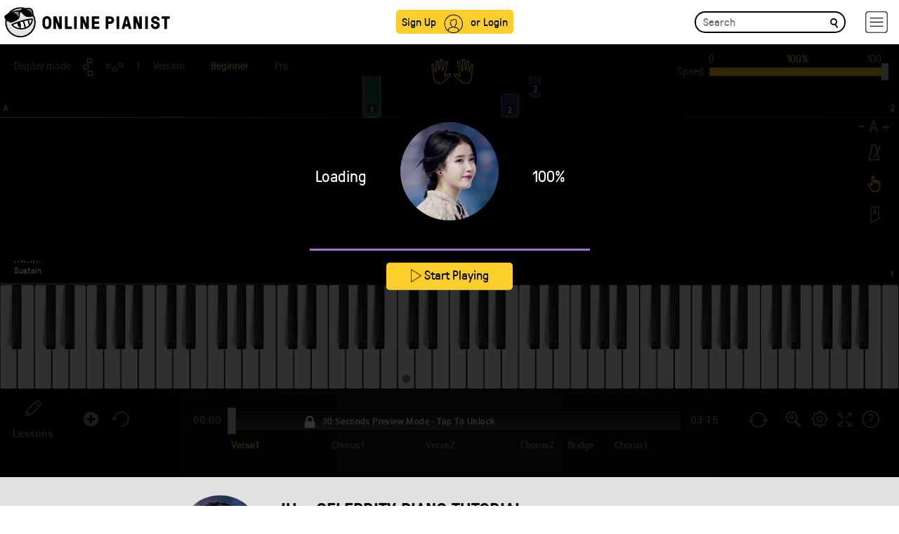

--- FILE ---
content_type: text/html; charset=UTF-8
request_url: https://www.onlinepianist.com/piano-songs/iu/celebrity
body_size: 52629
content:
<!DOCTYPE HTML>

<html lang="en">
<head>
    <title>Celebrity Piano Tutorial - IU | OnlinePianist</title>
    <meta http-equiv="Content-Type" content="text/html; charset=UTF-8" />
    <meta name="viewport" content="width=device-width, initial-scale=1">
    <meta name="Description" content="Learn how to play Celebrity by IU on piano with OnlinePianist, a one of a kind animated piano tutorial application." />
    <META NAME="ROBOTS" CONTENT="INDEX, FOLLOW" />
	<meta name="csrf-token" content="K7o0kbXW6t9pMnBQcgXwQ0f88E5yxt3ngDFLKme6">
    <meta name="apple-itunes-app" content="app-id=642104967, app-argument=https://www.onlinepianist.com" />

            <link rel="canonical" href="https://www.onlinepianist.com/piano-songs/iu/celebrity" />
<link rel="preconnect" href="https://assets.onlinepianist.com">


<script src="https://assets.onlinepianist.com/assets/js/1.01/jquery.bootstrap.gzip.js"></script>
<script src="/js/main.js?v3"></script>


	

<script defer src="https://assets.onlinepianist.com/assets/js/player/1.1/all.min.gz.js"></script>
<script defer src="/player/api/passparams.js?songid=7046"></script>



      
            



<!-- GDPR Stub File -->
	<script>"use strict"; function _typeof(t) { return (_typeof = "function" == typeof Symbol && "symbol" == typeof Symbol.iterator ? function (t) { return typeof t } : function (t) { return t && "function" == typeof Symbol && t.constructor === Symbol && t !== Symbol.prototype ? "symbol" : typeof t })(t) } !function () { var t = function () { var t, e, o = [], n = window, r = n; for (; r;) { try { if (r.frames.__tcfapiLocator) { t = r; break } } catch (t) { } if (r === n.top) break; r = r.parent } t || (!function t() { var e = n.document, o = !!n.frames.__tcfapiLocator; if (!o) if (e.body) { var r = e.createElement("iframe"); r.style.cssText = "display:none", r.name = "__tcfapiLocator", e.body.appendChild(r) } else setTimeout(t, 5); return !o }(), n.__tcfapi = function () { for (var t = arguments.length, n = new Array(t), r = 0; r < t; r++)n[r] = arguments[r]; if (!n.length) return o; "setGdprApplies" === n[0] ? n.length > 3 && 2 === parseInt(n[1], 10) && "boolean" == typeof n[3] && (e = n[3], "function" == typeof n[2] && n[2]("set", !0)) : "ping" === n[0] ? "function" == typeof n[2] && n[2]({ gdprApplies: e, cmpLoaded: !1, cmpStatus: "stub" }) : o.push(n) }, n.addEventListener("message", (function (t) { var e = "string" == typeof t.data, o = {}; if (e) try { o = JSON.parse(t.data) } catch (t) { } else o = t.data; var n = "object" === _typeof(o) && null !== o ? o.__tcfapiCall : null; n && window.__tcfapi(n.command, n.version, (function (o, r) { var a = { __tcfapiReturn: { returnValue: o, success: r, callId: n.callId } }; t && t.source && t.source.postMessage && t.source.postMessage(e ? JSON.stringify(a) : a, "*") }), n.parameter) }), !1)) }; "undefined" != typeof module ? module.exports = t : t() }();
	</script>

	<!-- CCPA Stub File -->
	<script>(function () { var e = false; var c = window; var t = document; function r() { if (!c.frames["__uspapiLocator"]) { if (t.body) { var a = t.body; var e = t.createElement("iframe"); e.style.cssText = "display:none"; e.name = "__uspapiLocator"; a.appendChild(e) } else { setTimeout(r, 5) } } } r(); function p() { var a = arguments; __uspapi.a = __uspapi.a || []; if (!a.length) { return __uspapi.a } else if (a[0] === "ping") { a[2]({ gdprAppliesGlobally: e, cmpLoaded: false }, true) } else { __uspapi.a.push([].slice.apply(a)) } } function l(t) { var r = typeof t.data === "string"; try { var a = r ? JSON.parse(t.data) : t.data; if (a.__cmpCall) { var n = a.__cmpCall; c.__uspapi(n.command, n.parameter, function (a, e) { var c = { __cmpReturn: { returnValue: a, success: e, callId: n.callId } }; t.source.postMessage(r ? JSON.stringify(c) : c, "*") }) } } catch (a) { } } if (typeof __uspapi !== "function") { c.__uspapi = p; __uspapi.msgHandler = l; c.addEventListener("message", l, false) } })();
	</script>

	<!-- GPP Stub File -->
	<script>window.__gpp_addFrame=function(e){if(!window.frames[e])if(document.body){var t=document.createElement("iframe");t.style.cssText="display:none",t.name=e,document.body.appendChild(t)}else window.setTimeout(window.__gpp_addFrame,10,e)},window.__gpp_stub=function(){var e=arguments;if(__gpp.queue=__gpp.queue||[],__gpp.events=__gpp.events||[],!e.length||1==e.length&&"queue"==e[0])return __gpp.queue;if(1==e.length&&"events"==e[0])return __gpp.events;var t=e[0],p=e.length>1?e[1]:null,s=e.length>2?e[2]:null;if("ping"===t)p({gppVersion:"1.1",cmpStatus:"stub",cmpDisplayStatus:"hidden",signalStatus:"not ready",supportedAPIs:["2:tcfeuv2","5:tcfcav1","6:uspv1","7:usnatv1","8:uscav1","9:usvav1","10:uscov1","11:usutv1","12:usctv1"],cmpId:0,sectionList:[],applicableSections:[],gppString:"",parsedSections:{}},!0);else if("addEventListener"===t){"lastId"in __gpp||(__gpp.lastId=0),__gpp.lastId++;var n=__gpp.lastId;__gpp.events.push({id:n,callback:p,parameter:s}),p({eventName:"listenerRegistered",listenerId:n,data:!0,pingData:{gppVersion:"1.1",cmpStatus:"stub",cmpDisplayStatus:"hidden",signalStatus:"not ready",supportedAPIs:["2:tcfeuv2","5:tcfcav1","6:uspv1","7:usnatv1","8:uscav1","9:usvav1","10:uscov1","11:usutv1","12:usctv1"],cmpId:0,sectionList:[],applicableSections:[],gppString:"",parsedSections:{}}},!0)}else if("removeEventListener"===t){for(var a=!1,i=0;i<__gpp.events.length;i++)if(__gpp.events[i].id==s){__gpp.events.splice(i,1),a=!0;break}p({eventName:"listenerRemoved",listenerId:s,data:a,pingData:{gppVersion:"1.1",cmpStatus:"stub",cmpDisplayStatus:"hidden",signalStatus:"not ready",supportedAPIs:["2:tcfeuv2","5:tcfcav1","6:uspv1","7:usnatv1","8:uscav1","9:usvav1","10:uscov1","11:usutv1","12:usctv1"],cmpId:0,sectionList:[],applicableSections:[],gppString:"",parsedSections:{}}},!0)}else"hasSection"===t?p(!1,!0):"getSection"===t||"getField"===t?p(null,!0):__gpp.queue.push([].slice.apply(e))},window.__gpp_msghandler=function(e){var t="string"==typeof e.data;try{var p=t?JSON.parse(e.data):e.data}catch(e){p=null}if("object"==typeof p&&null!==p&&"__gppCall"in p){var s=p.__gppCall;window.__gpp(s.command,(function(p,n){var a={__gppReturn:{returnValue:p,success:n,callId:s.callId}};e.source.postMessage(t?JSON.stringify(a):a,"*")}),"parameter"in s?s.parameter:null,"version"in s?s.version:"1.1")}},"__gpp"in window&&"function"==typeof window.__gpp||(window.__gpp=window.__gpp_stub,window.addEventListener("message",window.__gpp_msghandler,!1),window.__gpp_addFrame("__gppLocator"));
	</script>

	<script>
		window._sp_queue = [];
		window._sp_ = {
			config: {
				accountId: 1638,
				baseEndpoint: "https://cdn.privacy-mgmt.com",
				usnat: {
					includeUspApi: true,
				},

				gdpr: {},
				events: {
					onMessageChoiceSelect: function () {
						console.log("[event] onMessageChoiceSelect", arguments);
					},
					onMessageReady: function () {
						console.log("[event] onMessageReady", arguments);
					},
					onMessageChoiceError: function () {
						console.log("[event] onMessageChoiceError", arguments);
					},
					onPrivacyManagerAction: function () {
						console.log("[event] onPrivacyManagerAction", arguments);
					},
					onPMCancel: function () {
						console.log("[event] onPMCancel", arguments);
					},
					onMessageReceiveData: function () {
						console.log("[event] onMessageReceiveData", arguments);
					},
					onSPPMObjectReady: function () {
						console.log("[event] onSPPMObjectReady", arguments);
					},

					/* Function required for resurfacing links */
					onConsentReady: function (message_type, uuid, string, info) {
						if (message_type == "usnat" && info.applies) {
							/* code to insert the GPP footer link */
							document.getElementById("pmLink").style.visibility = "visible";
							document.getElementById("pmLink").innerHTML =
								"Do Not Sell or Share My Personal Information";
							document.getElementById("pmLink").onclick = function () {
								/* Set GPP ID */
								window._sp_.usnat.loadPrivacyManagerModal("1035372");
							};
						}
						if (message_type == "gdpr" && info.applies) {
							/* code to insert the GDPR footer link */
							document.getElementById("pmLink").style.visibility = "visible";
							document.getElementById("pmLink").innerHTML =
								"Privacy Preferences";
							document.getElementById("pmLink").onclick = function () {
								/* Set GDPR ID */
								window._sp_.gdpr.loadPrivacyManagerModal("899033");
							};
						}
					},
					onError: function () {
						console.log("[event] onError", arguments);
					},
				},
			},
		};
	</script>
	<script src="https://cdn.privacy-mgmt.com/unified/wrapperMessagingWithoutDetection.js" async></script>	
     <!-- Android manifest -->
    <link rel="manifest" href="/manifest.json">
        <style>
    @font-face {font-family: GT-Pressura;src: url(https://assets.onlinepianist.com/assets/fonts/GT-Pressura/gt-pressura-regular.eot?#iefix) format("embedded-opentype"), url(https://assets.onlinepianist.com/assets/fonts/GT-Pressura/gt-pressura-regular.woff2) format("woff2"), url(https://assets.onlinepianist.com/assets/fonts/GT-Pressura/gt-pressura-regular.woff) format("woff"), url(https://assets.onlinepianist.com/assets/fonts/GT-Pressura/gt-pressura-regular.ttf) format("truetype"), url(https://assets.onlinepianist.com/assets/fonts/GT-Pressura/gt-pressura-regular.svg#font) format("svg");font-weight: 400;font-style: normal;}@font-face {font-family: GT-Pressura-Light;src: url(https://assets.onlinepianist.com/assets/fonts/GT-Pressura/gt-pressura-regular.eot?#iefix) format("embedded-opentype"), url(https://assets.onlinepianist.com/assets/fonts/GT-Pressura/gt-pressura-regular.woff2) format("woff2"), url(https://assets.onlinepianist.com/assets/fonts/GT-Pressura/gt-pressura-regular.woff) format("woff"), url(https://assets.onlinepianist.com/assets/fonts/GT-Pressura/gt-pressura-regular.ttf) format("truetype"), url(https://assets.onlinepianist.com/assets/fonts/GT-Pressura/gt-pressura-regular.svg#font) format("svg");font-weight: lighter;font-style: normal;}@font-face {font-family: GT-Pressura-Bold;src: url(https://assets.onlinepianist.com/assets/fonts/GT-Pressura/gt-pressura-regular.eot?#iefix) format("embedded-opentype"), url(https://assets.onlinepianist.com/assets/fonts/GT-Pressura/gt-pressura-regular.woff2) format("woff2"), url(https://assets.onlinepianist.com/assets/fonts/GT-Pressura/gt-pressura-regular.woff) format("woff"), url(https://assets.onlinepianist.com/assets/fonts/GT-Pressura/gt-pressura-regular.ttf) format("truetype"), url(https://assets.onlinepianist.com/assets/fonts/GT-Pressura/gt-pressura-regular.svg#font) format("svg");font-weight: 700;font-style: normal;}@font-face {font-family: Roboto;src: url(https://assets.onlinepianist.com/assets/fonts/Roboto/roboto-medium.eot?#iefix) format("embedded-opentype"), url(https://assets.onlinepianist.com/assets/fonts/Roboto/roboto-medium.woff2) format("woff2"), url(https://assets.onlinepianist.com/assets/fonts/Roboto/roboto-medium.woff) format("woff"), url(https://assets.onlinepianist.com/assets/fonts/Roboto/roboto-medium.ttf) format("truetype"), url(https://assets.onlinepianist.com/assets/fonts/Roboto/roboto-medium.svg#font) format("svg");font-weight: 400;font-style: normal;}fieldset {padding: 0;margin: 0;border: 0;min-width: 0;}legend {display: block;width: 100%;padding: 0;margin-bottom: 20px;font-size: 21px;line-height: inherit;color: #333;border: 0;border-bottom: 1px solid #e5e5e5;}label {display: inline-block;max-width: 100%;margin-bottom: 5px;font-weight: 700;}input[type="search"] {box-sizing: border-box;}input[type="checkbox"], input[type="radio"] {margin: 4px 0 0;margin-top: 1px\9;line-height: normal;}input[type="file"] {display: block;}input[type="range"] {display: block;width: 100%;}select[multiple], select[size] {height: auto;}input[type="checkbox"]:focus, input[type="file"]:focus, input[type="radio"]:focus {outline: thin dotted;outline: 5px auto -webkit-focus-ring-color;outline-offset: -2px;}output {display: block;padding-top: 7px;font-size: 14px;line-height: 1.42857;color: #555;}.form-control {display: block;width: 100%;height: 34px;padding: 6px 12px;font-size: 14px;line-height: 1.42857;color: #555;background-color: #fff;background-image: none;border: 1px solid #ccc;border-radius: 4px;box-shadow: inset 0 1px 1px rgba(0, 0, 0, 0.075);transition: border-color ease-in-out 0.15s, box-shadow ease-in-out 0.15s;}.form-control:focus {border-color: #66afe9;outline: 0;box-shadow: inset 0 1px 1px rgba(0, 0, 0, 0.075), 0 0 8px rgba(102, 175, 233, 0.6);}.form-control::-moz-placeholder {color: #999;opacity: 1;}.form-control:-ms-input-placeholder {color: #999;}.form-control::-webkit-input-placeholder {color: #999;}.form-control[disabled], .form-control[readonly], fieldset[disabled] .form-control {background-color: #eee;opacity: 1;}.form-control[disabled], fieldset[disabled] .form-control {cursor: not-allowed;}textarea.form-control {height: auto;}input[type="search"] {-webkit-appearance: none;}@media screen and (-webkit-min-device-pixel-ratio: 0) {input[type="date"].form-control, input[type="datetime-local"].form-control, input[type="month"].form-control, input[type="time"].form-control {line-height: 34px;}.input-group-sm input[type="date"], .input-group-sm input[type="datetime-local"], .input-group-sm input[type="month"], .input-group-sm input[type="time"], input[type="date"].input-sm, input[type="datetime-local"].input-sm, input[type="month"].input-sm, input[type="time"].input-sm {line-height: 30px;}.input-group-lg input[type="date"], .input-group-lg input[type="datetime-local"], .input-group-lg input[type="month"], .input-group-lg input[type="time"], input[type="date"].input-lg, input[type="datetime-local"].input-lg, input[type="month"].input-lg, input[type="time"].input-lg {line-height: 46px;}}.form-group {margin-bottom: 15px;}.checkbox, .radio {position: relative;display: block;margin-top: 10px;margin-bottom: 10px;}.checkbox label, .radio label {min-height: 20px;padding-left: 20px;margin-bottom: 0;font-weight: 400;cursor: pointer;}.checkbox input[type="checkbox"], .checkbox-inline input[type="checkbox"], .radio input[type="radio"], .radio-inline input[type="radio"] {position: absolute;margin-left: -20px;margin-top: 4px\9;}.checkbox + .checkbox, .radio + .radio {margin-top: -5px;}.checkbox-inline, .radio-inline {position: relative;display: inline-block;padding-left: 20px;margin-bottom: 0;vertical-align: middle;font-weight: 400;cursor: pointer;}.checkbox-inline + .checkbox-inline, .radio-inline + .radio-inline {margin-top: 0;margin-left: 10px;}fieldset[disabled] input[type="checkbox"], fieldset[disabled] input[type="radio"], input[type="checkbox"].disabled, input[type="checkbox"][disabled], input[type="radio"].disabled, input[type="radio"][disabled] {cursor: not-allowed;}.checkbox-inline.disabled, .radio-inline.disabled, fieldset[disabled] .checkbox-inline, fieldset[disabled] .radio-inline {cursor: not-allowed;}.checkbox.disabled label, .radio.disabled label, fieldset[disabled] .checkbox label, fieldset[disabled] .radio label {cursor: not-allowed;}.form-control-static {padding-top: 7px;padding-bottom: 7px;margin-bottom: 0;min-height: 34px;}.form-control-static.input-lg, .form-control-static.input-sm {padding-left: 0;padding-right: 0;}.input-sm {height: 30px;padding: 5px 10px;font-size: 12px;line-height: 1.5;border-radius: 3px;}select.input-sm {height: 30px;line-height: 30px;}select[multiple].input-sm, textarea.input-sm {height: auto;}.form-group-sm .form-control {height: 30px;padding: 5px 10px;font-size: 12px;line-height: 1.5;border-radius: 3px;}.form-group-sm select.form-control {height: 30px;line-height: 30px;}.form-group-sm select[multiple].form-control, .form-group-sm textarea.form-control {height: auto;}.form-group-sm .form-control-static {height: 30px;min-height: 32px;padding: 6px 10px;font-size: 12px;line-height: 1.5;}.input-lg {height: 46px;padding: 10px 16px;font-size: 18px;line-height: 1.33333;border-radius: 6px;}select.input-lg {height: 46px;line-height: 46px;}select[multiple].input-lg, textarea.input-lg {height: auto;}.form-group-lg .form-control {height: 46px;padding: 10px 16px;font-size: 18px;line-height: 1.33333;border-radius: 6px;}.form-group-lg select.form-control {height: 46px;line-height: 46px;}.form-group-lg select[multiple].form-control, .form-group-lg textarea.form-control {height: auto;}.form-group-lg .form-control-static {height: 46px;min-height: 38px;padding: 11px 16px;font-size: 18px;line-height: 1.33333;}.has-feedback {position: relative;}.has-feedback .form-control {padding-right: 42.5px;}.form-control-feedback {position: absolute;top: 0;right: 0;z-index: 2;display: block;width: 34px;height: 34px;line-height: 34px;text-align: center;pointer-events: none;}.form-group-lg .form-control + .form-control-feedback, .input-group-lg + .form-control-feedback, .input-lg + .form-control-feedback {width: 46px;height: 46px;line-height: 46px;}.form-group-sm .form-control + .form-control-feedback, .input-group-sm + .form-control-feedback, .input-sm + .form-control-feedback {width: 30px;height: 30px;line-height: 30px;}.has-success .checkbox, .has-success .checkbox-inline, .has-success .control-label, .has-success .help-block, .has-success .radio, .has-success .radio-inline, .has-success.checkbox label, .has-success.checkbox-inline label, .has-success.radio label, .has-success.radio-inline label {color: #3c763d;}.has-success .form-control {border-color: #3c763d;box-shadow: inset 0 1px 1px rgba(0, 0, 0, 0.075);}.has-success .form-control:focus {border-color: #2b542c;box-shadow: inset 0 1px 1px rgba(0, 0, 0, 0.075), 0 0 6px #67b168;}.has-success .input-group-addon {color: #3c763d;border-color: #3c763d;background-color: #dff0d8;}.has-success .form-control-feedback {color: #3c763d;}.has-warning .checkbox, .has-warning .checkbox-inline, .has-warning .control-label, .has-warning .help-block, .has-warning .radio, .has-warning .radio-inline, .has-warning.checkbox label, .has-warning.checkbox-inline label, .has-warning.radio label, .has-warning.radio-inline label {color: #8a6d3b;}.has-warning .form-control {border-color: #8a6d3b;box-shadow: inset 0 1px 1px rgba(0, 0, 0, 0.075);}.has-warning .form-control:focus {border-color: #66512c;box-shadow: inset 0 1px 1px rgba(0, 0, 0, 0.075), 0 0 6px #c0a16b;}.has-warning .input-group-addon {color: #8a6d3b;border-color: #8a6d3b;background-color: #fcf8e3;}.has-warning .form-control-feedback {color: #8a6d3b;}.has-error .checkbox, .has-error .checkbox-inline, .has-error .control-label, .has-error .help-block, .has-error .radio, .has-error .radio-inline, .has-error.checkbox label, .has-error.checkbox-inline label, .has-error.radio label, .has-error.radio-inline label {color: #a94442;}.has-error .form-control {border-color: #a94442;box-shadow: inset 0 1px 1px rgba(0, 0, 0, 0.075);}.has-error .form-control:focus {border-color: #843534;box-shadow: inset 0 1px 1px rgba(0, 0, 0, 0.075), 0 0 6px #ce8483;}.has-error .input-group-addon {color: #a94442;border-color: #a94442;background-color: #f2dede;}.has-error .form-control-feedback {color: #a94442;}.has-feedback label ~ .form-control-feedback {top: 25px;}.has-feedback label.sr-only ~ .form-control-feedback {top: 0;}.help-block {display: block;margin-top: 5px;margin-bottom: 10px;color: #737373;}@media (min-width: 768px) {.form-inline .form-group {display: inline-block;margin-bottom: 0;vertical-align: middle;}.form-inline .form-control {display: inline-block;width: auto;vertical-align: middle;}.form-inline .form-control-static {display: inline-block;}.form-inline .input-group {display: inline-table;vertical-align: middle;}.form-inline .input-group .form-control, .form-inline .input-group .input-group-addon, .form-inline .input-group .input-group-btn {width: auto;}.form-inline .input-group > .form-control {width: 100%;}.form-inline .control-label {margin-bottom: 0;vertical-align: middle;}.form-inline .checkbox, .form-inline .radio {display: inline-block;margin-top: 0;margin-bottom: 0;vertical-align: middle;}.form-inline .checkbox label, .form-inline .radio label {padding-left: 0;}.form-inline .checkbox input[type="checkbox"], .form-inline .radio input[type="radio"] {position: relative;margin-left: 0;}.form-inline .has-feedback .form-control-feedback {top: 0;}}.form-horizontal .checkbox, .form-horizontal .checkbox-inline, .form-horizontal .radio, .form-horizontal .radio-inline {margin-top: 0;margin-bottom: 0;padding-top: 7px;}.form-horizontal .checkbox, .form-horizontal .radio {min-height: 27px;}.form-horizontal .form-group {margin-left: -15px;margin-right: -15px;}.form-horizontal .form-group:after, .form-horizontal .form-group:before {content: " ";display: table;}.form-horizontal .form-group:after {clear: both;}@media (min-width: 768px) {.form-horizontal .control-label {text-align: right;margin-bottom: 0;padding-top: 7px;}}.form-horizontal .has-feedback .form-control-feedback {right: 15px;}@media (min-width: 768px) {.form-horizontal .form-group-lg .control-label {padding-top: 14.33333px;font-size: 18px;}}@media (min-width: 768px) {.form-horizontal .form-group-sm .control-label {padding-top: 6px;font-size: 12px;}}html {font-family: sans-serif;-ms-text-size-adjust: 100%;-webkit-text-size-adjust: 100%;}body {margin: 0;}article, aside, details, figcaption, figure, footer, header, hgroup, main, menu, nav, section, summary {display: block;}audio, canvas, progress, video {display: inline-block;vertical-align: baseline;}audio:not([controls]) {display: none;height: 0;}[hidden], template {display: none;}a {background-color: transparent;}a:active, a:hover {outline: 0;}abbr[title] {border-bottom: 1px dotted;}b, strong {font-weight: 700;}dfn {font-style: italic;}.artists p, h1 {font-size: 2em;margin: 0.67em 0;}mark {background: #ff0;color: #000;}small {font-size: 80%;}sub, sup {font-size: 75%;line-height: 0;position: relative;vertical-align: baseline;}sup {top: -0.5em;}sub {bottom: -0.25em;}img {border: 0;}svg:not(:root) {overflow: hidden;}figure {margin: 1em 40px;}hr {box-sizing: content-box;height: 0;}pre {overflow: auto;}code, kbd, pre, samp {font-family: monospace, monospace;font-size: 1em;}.new-modal .modal-body a, button, input, optgroup, select, textarea {color: inherit;font: inherit;margin: 0;}.new-modal .modal-body a, button {overflow: visible;}.new-modal .modal-body a, button, select {text-transform: none;}.new-modal .modal-body a, button, html input[type="button"], input[type="reset"], input[type="submit"] {-webkit-appearance: button;cursor: pointer;}.new-modal .modal-body a[disabled], button[disabled], html input[disabled] {cursor: default;}.new-modal .modal-body a::-moz-focus-inner, button::-moz-focus-inner, input::-moz-focus-inner {border: 0;padding: 0;}input {line-height: normal;}input[type="checkbox"], input[type="radio"] {box-sizing: border-box;padding: 0;}input[type="number"]::-webkit-inner-spin-button, input[type="number"]::-webkit-outer-spin-button {height: auto;}input[type="search"] {-webkit-appearance: textfield;box-sizing: content-box;}input[type="search"]::-webkit-search-cancel-button, input[type="search"]::-webkit-search-decoration {-webkit-appearance: none;}fieldset {border: 1px solid silver;margin: 0 2px;padding: 0.35em 0.625em 0.75em;}legend {border: 0;padding: 0;}textarea {overflow: auto;}optgroup {font-weight: 700;}table {border-collapse: collapse;border-spacing: 0;}td, th {padding: 0;}* {box-sizing: border-box;}:after, :before {box-sizing: border-box;}html {font-size: 10px;-webkit-tap-highlight-color: transparent;}body {font-family: "Helvetica Neue", Helvetica, Arial, sans-serif;font-size: 14px;line-height: 1.42857;color: #333;background-color: #fff;}.new-modal .modal-body a, button, input, select, textarea {font-family: inherit;font-size: inherit;line-height: inherit;}a {color: #337ab7;text-decoration: none;}a:focus, a:hover {color: #23527c;text-decoration: underline;}a:focus {outline: thin dotted;outline: 5px auto -webkit-focus-ring-color;outline-offset: -2px;}figure {margin: 0;}img {vertical-align: middle;}.img-responsive {display: block;max-width: 100%;height: auto;}.img-rounded {border-radius: 6px;}.img-thumbnail {padding: 4px;line-height: 1.42857;background-color: #fff;border: 1px solid #ddd;border-radius: 4px;transition: all 0.2s ease-in-out;display: inline-block;max-width: 100%;height: auto;}.img-circle {border-radius: 50%;}hr {margin-top: 20px;margin-bottom: 20px;border: 0;border-top: 1px solid #eee;}.sr-only {position: absolute;width: 1px;height: 1px;margin: -1px;padding: 0;overflow: hidden;clip: rect(0, 0, 0, 0);border: 0;}.sr-only-focusable:active, .sr-only-focusable:focus {position: static;width: auto;height: auto;margin: 0;overflow: visible;clip: auto;}[role="button"] {cursor: pointer;}.animated-tutorials h3, .artists p, .device div p, .h1, .h2, .h3, .h4, .h5, .h6, h1, h2, h3, h4, h5, h6 {font-family: inherit;font-weight: 500;line-height: 1.1;color: inherit;}.animated-tutorials h3 .small, .animated-tutorials h3 small, .artists p .small, .artists p small, .device div p .small, .device div p small, .h1 .small, .h1 small, .h2 .small, .h2 small, .h3 .small, .h3 small, .h4 .small, .h4 small, .h5 .small, .h5 small, .h6 .small, .h6 small, h1 .small, h1 small, h2 .small, h2 small, h3 .small, h3 small, h4 .small, h4 small, h5 .small, h5 small, h6 .small, h6 small {font-weight: 400;line-height: 1;color: #777;}.animated-tutorials h3, .artists p, .device div p, .h1, .h2, .h3, h1, h2, h3 {margin-top: 20px;margin-bottom: 10px;}.animated-tutorials h3 .small, .animated-tutorials h3 small, .artists p .small, .artists p small, .device div p .small, .device div p small, .h1 .small, .h1 small, .h2 .small, .h2 small, .h3 .small, .h3 small, h1 .small, h1 small, h2 .small, h2 small, h3 .small, h3 small {font-size: 65%;}.h4, .h5, .h6, h4, h5, h6 {margin-top: 10px;margin-bottom: 10px;}.h4 .small, .h4 small, .h5 .small, .h5 small, .h6 .small, .h6 small, h4 .small, h4 small, h5 .small, h5 small, h6 .small, h6 small {font-size: 75%;}.artists p, .h1, h1 {font-size: 36px;}.animated-tutorials h3, .device div p, .h2, h2 {font-size: 30px;}.h3, h3 {font-size: 24px;}.h4, h4 {font-size: 18px;}.h5, h5 {font-size: 14px;}.h6, h6 {font-size: 12px;}p {margin: 0 0 10px;}.lead {margin-bottom: 20px;font-size: 16px;font-weight: 300;line-height: 1.4;}@media (min-width: 768px) {.lead {font-size: 21px;}}.small, small {font-size: 85%;}.mark, mark {background-color: #fcf8e3;padding: 0.2em;}.text-left {text-align: left;}.text-right {text-align: right;}.text-center {text-align: center;}.text-justify {text-align: justify;}.text-nowrap {white-space: nowrap;}.text-lowercase {text-transform: lowercase;}.initialism, .text-uppercase {text-transform: uppercase;}.text-capitalize {text-transform: capitalize;}.text-muted {color: #777;}.text-primary {color: #337ab7;}a.text-primary:focus, a.text-primary:hover {color: #286090;}.text-success {color: #3c763d;}a.text-success:focus, a.text-success:hover {color: #2b542c;}.text-info {color: #31708f;}a.text-info:focus, a.text-info:hover {color: #245269;}.text-warning {color: #8a6d3b;}a.text-warning:focus, a.text-warning:hover {color: #66512c;}.text-danger {color: #a94442;}a.text-danger:focus, a.text-danger:hover {color: #843534;}.bg-primary {color: #fff;}.bg-primary {background-color: #337ab7;}a.bg-primary:focus, a.bg-primary:hover {background-color: #286090;}.bg-success {background-color: #dff0d8;}a.bg-success:focus, a.bg-success:hover {background-color: #c1e2b3;}.bg-info {background-color: #d9edf7;}a.bg-info:focus, a.bg-info:hover {background-color: #afd9ee;}.bg-warning {background-color: #fcf8e3;}a.bg-warning:focus, a.bg-warning:hover {background-color: #f7ecb5;}.bg-danger {background-color: #f2dede;}a.bg-danger:focus, a.bg-danger:hover {background-color: #e4b9b9;}.page-header {padding-bottom: 9px;margin: 40px 0 20px;border-bottom: 1px solid #eee;}ol, ul {margin-top: 0;margin-bottom: 10px;}ol ol, ol ul, ul ol, ul ul {margin-bottom: 0;}.list-unstyled {padding-left: 0;list-style: none;}.list-inline {padding-left: 0;list-style: none;margin-left: -5px;}.list-inline > li {display: inline-block;padding-left: 5px;padding-right: 5px;}dl {margin-top: 0;margin-bottom: 20px;}dd, dt {line-height: 1.42857;}dt {font-weight: 700;}dd {margin-left: 0;}.dl-horizontal dd:after, .dl-horizontal dd:before {content: " ";display: table;}.dl-horizontal dd:after {clear: both;}@media (min-width: 768px) {.dl-horizontal dt {float: left;width: 160px;clear: left;text-align: right;overflow: hidden;text-overflow: ellipsis;white-space: nowrap;}.dl-horizontal dd {margin-left: 180px;}}abbr[data-original-title], abbr[title] {cursor: help;border-bottom: 1px dotted #777;}.initialism {font-size: 90%;}blockquote {padding: 10px 20px;margin: 0 0 20px;font-size: 17.5px;border-left: 5px solid #eee;}blockquote ol:last-child, blockquote p:last-child, blockquote ul:last-child {margin-bottom: 0;}blockquote .small, blockquote footer, blockquote small {display: block;font-size: 80%;line-height: 1.42857;color: #777;}blockquote .small:before, blockquote footer:before, blockquote small:before {content: "\2014 \00A0";}.blockquote-reverse, blockquote.pull-right {padding-right: 15px;padding-left: 0;border-right: 5px solid #eee;border-left: 0;text-align: right;}.blockquote-reverse .small:before, .blockquote-reverse footer:before, .blockquote-reverse small:before, blockquote.pull-right .small:before, blockquote.pull-right footer:before, blockquote.pull-right small:before {content: "";}.blockquote-reverse .small:after, .blockquote-reverse footer:after, .blockquote-reverse small:after, blockquote.pull-right .small:after, blockquote.pull-right footer:after, blockquote.pull-right small:after {content: "\00A0 \2014";}address {margin-bottom: 20px;font-style: normal;line-height: 1.42857;}.container {margin-right: auto;margin-left: auto;padding-left: 15px;padding-right: 15px;}.container:after, .container:before {content: " ";display: table;}.container:after {clear: both;}@media (min-width: 768px) {.container {width: 750px;}}@media (min-width: 992px) {.container {width: 970px;}}@media (min-width: 1200px) {.container {width: 64vw;max-width:1170px;}}.container-fluid {margin-right: auto;margin-left: auto;padding-left: 15px;padding-right: 15px;}.container-fluid:after, .container-fluid:before {content: " ";display: table;}.container-fluid:after {clear: both;}.row {margin-left: -15px;margin-right: -15px;}.row:after, .row:before {content: " ";display: table;}.row:after {clear: both;}.col-lg-1, .col-lg-10, .col-lg-11, .col-lg-12, .col-lg-2, .col-lg-3, .col-lg-4, .col-lg-5, .col-lg-6, .col-lg-7, .col-lg-8, .col-lg-9, .col-md-1, .col-md-10, .col-md-11, .col-md-12, .col-md-2, .col-md-3, .col-md-4, .col-md-5, .col-md-6, .col-md-7, .col-md-8, .col-md-9, .col-sm-1, .col-sm-10, .col-sm-11, .col-sm-12, .col-sm-2, .col-sm-3, .col-sm-4, .col-sm-5, .col-sm-6, .col-sm-7, .col-sm-8, .col-sm-9, .col-xs-1, .col-xs-10, .col-xs-11, .col-xs-12, .col-xs-2, .col-xs-3, .col-xs-4, .col-xs-5, .col-xs-6, .col-xs-7, .col-xs-8, .col-xs-9 {position: relative;min-height: 1px;padding-left: 15px;padding-right: 15px;}.col-xs-1, .col-xs-10, .col-xs-11, .col-xs-12, .col-xs-2, .col-xs-3, .col-xs-4, .col-xs-5, .col-xs-6, .col-xs-7, .col-xs-8, .col-xs-9 {float: left;}.col-xs-1 {width: 8.33333%;}.col-xs-2 {width: 16.66667%;}.col-xs-3 {width: 25%;}.col-xs-4 {width: 33.33333%;}.col-xs-5 {width: 41.66667%;}.col-xs-6 {width: 50%;}.col-xs-7 {width: 58.33333%;}.col-xs-8 {width: 66.66667%;}.col-xs-9 {width: 75%;}.col-xs-10 {width: 83.33333%;}.col-xs-11 {width: 91.66667%;}.col-xs-12 {width: 100%;}.col-xs-pull-0 {right: auto;}.col-xs-pull-1 {right: 8.33333%;}.col-xs-pull-2 {right: 16.66667%;}.col-xs-pull-3 {right: 25%;}.col-xs-pull-4 {right: 33.33333%;}.col-xs-pull-5 {right: 41.66667%;}.col-xs-pull-6 {right: 50%;}.col-xs-pull-7 {right: 58.33333%;}.col-xs-pull-8 {right: 66.66667%;}.col-xs-pull-9 {right: 75%;}.col-xs-pull-10 {right: 83.33333%;}.col-xs-pull-11 {right: 91.66667%;}.col-xs-pull-12 {right: 100%;}.col-xs-push-0 {left: auto;}.col-xs-push-1 {left: 8.33333%;}.col-xs-push-2 {left: 16.66667%;}.col-xs-push-3 {left: 25%;}.col-xs-push-4 {left: 33.33333%;}.col-xs-push-5 {left: 41.66667%;}.col-xs-push-6 {left: 50%;}.col-xs-push-7 {left: 58.33333%;}.col-xs-push-8 {left: 66.66667%;}.col-xs-push-9 {left: 75%;}.col-xs-push-10 {left: 83.33333%;}.col-xs-push-11 {left: 91.66667%;}.col-xs-push-12 {left: 100%;}.col-xs-offset-0 {margin-left: 0;}.col-xs-offset-1 {margin-left: 8.33333%;}.col-xs-offset-2 {margin-left: 16.66667%;}.col-xs-offset-3 {margin-left: 25%;}.col-xs-offset-4 {margin-left: 33.33333%;}.col-xs-offset-5 {margin-left: 41.66667%;}.col-xs-offset-6 {margin-left: 50%;}.col-xs-offset-7 {margin-left: 58.33333%;}.col-xs-offset-8 {margin-left: 66.66667%;}.col-xs-offset-9 {margin-left: 75%;}.col-xs-offset-10 {margin-left: 83.33333%;}.col-xs-offset-11 {margin-left: 91.66667%;}.col-xs-offset-12 {margin-left: 100%;}@media (min-width: 768px) {.col-sm-1, .col-sm-10, .col-sm-11, .col-sm-12, .col-sm-2, .col-sm-3, .col-sm-4, .col-sm-5, .col-sm-6, .col-sm-7, .col-sm-8, .col-sm-9 {float: left;}.col-sm-1 {width: 8.33333%;}.col-sm-2 {width: 16.66667%;}.col-sm-3 {width: 25%;}.col-sm-4 {width: 33.33333%;}.col-sm-5 {width: 41.66667%;}.col-sm-6 {width: 50%;}.col-sm-7 {width: 58.33333%;}.col-sm-8 {width: 66.66667%;}.col-sm-9 {width: 75%;}.col-sm-10 {width: 83.33333%;}.col-sm-11 {width: 91.66667%;}.col-sm-12 {width: 100%;}.col-sm-pull-0 {right: auto;}.col-sm-pull-1 {right: 8.33333%;}.col-sm-pull-2 {right: 16.66667%;}.col-sm-pull-3 {right: 25%;}.col-sm-pull-4 {right: 33.33333%;}.col-sm-pull-5 {right: 41.66667%;}.col-sm-pull-6 {right: 50%;}.col-sm-pull-7 {right: 58.33333%;}.col-sm-pull-8 {right: 66.66667%;}.col-sm-pull-9 {right: 75%;}.col-sm-pull-10 {right: 83.33333%;}.col-sm-pull-11 {right: 91.66667%;}.col-sm-pull-12 {right: 100%;}.col-sm-push-0 {left: auto;}.col-sm-push-1 {left: 8.33333%;}.col-sm-push-2 {left: 16.66667%;}.col-sm-push-3 {left: 25%;}.col-sm-push-4 {left: 33.33333%;}.col-sm-push-5 {left: 41.66667%;}.col-sm-push-6 {left: 50%;}.col-sm-push-7 {left: 58.33333%;}.col-sm-push-8 {left: 66.66667%;}.col-sm-push-9 {left: 75%;}.col-sm-push-10 {left: 83.33333%;}.col-sm-push-11 {left: 91.66667%;}.col-sm-push-12 {left: 100%;}.col-sm-offset-0 {margin-left: 0;}.col-sm-offset-1 {margin-left: 8.33333%;}.col-sm-offset-2 {margin-left: 16.66667%;}.col-sm-offset-3 {margin-left: 25%;}.col-sm-offset-4 {margin-left: 33.33333%;}.col-sm-offset-5 {margin-left: 41.66667%;}.col-sm-offset-6 {margin-left: 50%;}.col-sm-offset-7 {margin-left: 58.33333%;}.col-sm-offset-8 {margin-left: 66.66667%;}.col-sm-offset-9 {margin-left: 75%;}.col-sm-offset-10 {margin-left: 83.33333%;}.col-sm-offset-11 {margin-left: 91.66667%;}.col-sm-offset-12 {margin-left: 100%;}}@media (min-width: 992px) {.col-md-1, .col-md-10, .col-md-11, .col-md-12, .col-md-2, .col-md-3, .col-md-4, .col-md-5, .col-md-6, .col-md-7, .col-md-8, .col-md-9 {float: left;}.col-md-1 {width: 8.33333%;}.col-md-2 {width: 16.66667%;}.col-md-3 {width: 25%;}.col-md-4 {width: 33.33333%;}.col-md-5 {width: 41.66667%;}.col-md-6 {width: 50%;}.col-md-7 {width: 58.33333%;}.col-md-8 {width: 66.66667%;}.col-md-9 {width: 75%;}.col-md-10 {width: 83.33333%;}.col-md-11 {width: 91.66667%;}.col-md-12 {width: 100%;}.col-md-pull-0 {right: auto;}.col-md-pull-1 {right: 8.33333%;}.col-md-pull-2 {right: 16.66667%;}.col-md-pull-3 {right: 25%;}.col-md-pull-4 {right: 33.33333%;}.col-md-pull-5 {right: 41.66667%;}.col-md-pull-6 {right: 50%;}.col-md-pull-7 {right: 58.33333%;}.col-md-pull-8 {right: 66.66667%;}.col-md-pull-9 {right: 75%;}.col-md-pull-10 {right: 83.33333%;}.col-md-pull-11 {right: 91.66667%;}.col-md-pull-12 {right: 100%;}.col-md-push-0 {left: auto;}.col-md-push-1 {left: 8.33333%;}.col-md-push-2 {left: 16.66667%;}.col-md-push-3 {left: 25%;}.col-md-push-4 {left: 33.33333%;}.col-md-push-5 {left: 41.66667%;}.col-md-push-6 {left: 50%;}.col-md-push-7 {left: 58.33333%;}.col-md-push-8 {left: 66.66667%;}.col-md-push-9 {left: 75%;}.col-md-push-10 {left: 83.33333%;}.col-md-push-11 {left: 91.66667%;}.col-md-push-12 {left: 100%;}.col-md-offset-0 {margin-left: 0;}.col-md-offset-1 {margin-left: 8.33333%;}.col-md-offset-2 {margin-left: 16.66667%;}.col-md-offset-3 {margin-left: 25%;}.col-md-offset-4 {margin-left: 33.33333%;}.col-md-offset-5 {margin-left: 41.66667%;}.col-md-offset-6 {margin-left: 50%;}.col-md-offset-7 {margin-left: 58.33333%;}.col-md-offset-8 {margin-left: 66.66667%;}.col-md-offset-9 {margin-left: 75%;}.col-md-offset-10 {margin-left: 83.33333%;}.col-md-offset-11 {margin-left: 91.66667%;}.col-md-offset-12 {margin-left: 100%;}}@media (min-width: 1200px) {.col-lg-1, .col-lg-10, .col-lg-11, .col-lg-12, .col-lg-2, .col-lg-3, .col-lg-4, .col-lg-5, .col-lg-6, .col-lg-7, .col-lg-8, .col-lg-9 {float: left;}.col-lg-1 {width: 8.33333%;}.col-lg-2 {width: 16.66667%;}.col-lg-3 {width: 25%;}.col-lg-4 {width: 33.33333%;}.col-lg-5 {width: 41.66667%;}.col-lg-6 {width: 50%;}.col-lg-7 {width: 58.33333%;}.col-lg-8 {width: 66.66667%;}.col-lg-9 {width: 75%;}.col-lg-10 {width: 83.33333%;}.col-lg-11 {width: 91.66667%;}.col-lg-12 {width: 100%;}.col-lg-pull-0 {right: auto;}.col-lg-pull-1 {right: 8.33333%;}.col-lg-pull-2 {right: 16.66667%;}.col-lg-pull-3 {right: 25%;}.col-lg-pull-4 {right: 33.33333%;}.col-lg-pull-5 {right: 41.66667%;}.col-lg-pull-6 {right: 50%;}.col-lg-pull-7 {right: 58.33333%;}.col-lg-pull-8 {right: 66.66667%;}.col-lg-pull-9 {right: 75%;}.col-lg-pull-10 {right: 83.33333%;}.col-lg-pull-11 {right: 91.66667%;}.col-lg-pull-12 {right: 100%;}.col-lg-push-0 {left: auto;}.col-lg-push-1 {left: 8.33333%;}.col-lg-push-2 {left: 16.66667%;}.col-lg-push-3 {left: 25%;}.col-lg-push-4 {left: 33.33333%;}.col-lg-push-5 {left: 41.66667%;}.col-lg-push-6 {left: 50%;}.col-lg-push-7 {left: 58.33333%;}.col-lg-push-8 {left: 66.66667%;}.col-lg-push-9 {left: 75%;}.col-lg-push-10 {left: 83.33333%;}.col-lg-push-11 {left: 91.66667%;}.col-lg-push-12 {left: 100%;}.col-lg-offset-0 {margin-left: 0;}.col-lg-offset-1 {margin-left: 8.33333%;}.col-lg-offset-2 {margin-left: 16.66667%;}.col-lg-offset-3 {margin-left: 25%;}.col-lg-offset-4 {margin-left: 33.33333%;}.col-lg-offset-5 {margin-left: 41.66667%;}.col-lg-offset-6 {margin-left: 50%;}.col-lg-offset-7 {margin-left: 58.33333%;}.col-lg-offset-8 {margin-left: 66.66667%;}.col-lg-offset-9 {margin-left: 75%;}.col-lg-offset-10 {margin-left: 83.33333%;}.col-lg-offset-11 {margin-left: 91.66667%;}.col-lg-offset-12 {margin-left: 100%;}}.fade {opacity: 0;transition: opacity 0.15s linear;}.fade.in {opacity: 1;}.collapse {display: none;}.collapse.in {display: block;}tr.collapse.in {display: table-row;}tbody.collapse.in {display: table-row-group;}.collapsing {position: relative;height: 0;overflow: hidden;transition-property: height, visibility;transition-duration: 0.35s;transition-timing-function: ease;}.caret {display: inline-block;width: 0;height: 0;margin-left: 2px;vertical-align: middle;border-top: 4px dashed;border-top: 4px solid\9;border-right: 4px solid transparent;border-left: 4px solid transparent;}.dropdown, .dropup {position: relative;}.dropdown-toggle:focus {outline: 0;}.dropdown-menu {position: absolute;top: 100%;left: 0;z-index: 1000;display: none;float: left;min-width: 160px;padding: 5px 0;margin: 0 0 0;list-style: none;font-size: 14px;text-align: left;background-color: #fff;border: 1px solid #ccc;border: 1px solid rgba(0, 0, 0, 0.15);border-radius: 4px;box-shadow: 0 6px 12px rgba(0, 0, 0, 0.175);background-clip: padding-box;}.dropdown-menu.pull-right {right: 0;left: auto;}.dropdown-menu .divider {height: 1px;margin: 9px 0;overflow: hidden;background-color: #e5e5e5;}.dropdown-menu > li > a {display: block;padding: 3px 20px;clear: both;font-weight: 400;line-height: 1.42857;color: #333;white-space: nowrap;}.dropdown-menu > li > a:focus, .dropdown-menu > li > a:hover {text-decoration: none;color: #262626;background-color: #f5f5f5;}.dropdown-menu > .active > a, .dropdown-menu > .active > a:focus, .dropdown-menu > .active > a:hover {color: #fff;text-decoration: none;outline: 0;background-color: #337ab7;}.dropdown-menu > .disabled > a, .dropdown-menu > .disabled > a:focus, .dropdown-menu > .disabled > a:hover {color: #777;}.dropdown-menu > .disabled > a:focus, .dropdown-menu > .disabled > a:hover {text-decoration: none;background-color: transparent;background-image: none;filter: progid:DXImageTransform.Microsoft.gradient(enabled=false);cursor: not-allowed;}.open > .dropdown-menu {display: block;}.open > a {outline: 0;}.dropdown-menu-right {left: auto;right: 0;}.dropdown-menu-left {left: 0;right: auto;}.dropdown-header {display: block;padding: 3px 20px;font-size: 12px;line-height: 1.42857;color: #777;white-space: nowrap;}.dropdown-backdrop {position: fixed;left: 0;right: 0;bottom: 0;top: 0;z-index: 990;}.pull-right > .dropdown-menu {right: 0;left: auto;}.dropup .caret, .navbar-fixed-bottom .dropdown .caret {border-top: 0;border-bottom: 4px dashed;border-bottom: 4px solid\9;content: "";}.dropup .dropdown-menu, .navbar-fixed-bottom .dropdown .dropdown-menu {top: auto;bottom: 100%;margin-bottom: 2px;}@media (min-width: 768px) {.navbar-right .dropdown-menu {right: 0;left: auto;}.navbar-right .dropdown-menu-left {left: 0;right: auto;}}.nav {margin-bottom: 0;padding-left: 0;list-style: none;}.nav:after, .nav:before {content: " ";display: table;}.nav:after {clear: both;}.nav > li {position: relative;display: block;}.nav > li > a {position: relative;display: block;padding: 10px 15px;}.nav > li > a:focus, .nav > li > a:hover {text-decoration: none;background-color: #eee;}.nav > li.disabled > a {color: #777;}.nav > li.disabled > a:focus, .nav > li.disabled > a:hover {color: #777;text-decoration: none;background-color: transparent;cursor: not-allowed;}.nav .open > a, .nav .open > a:focus, .nav .open > a:hover {background-color: #eee;border-color: #337ab7;}.nav .nav-divider {height: 1px;margin: 9px 0;overflow: hidden;background-color: #e5e5e5;}.nav > li > a > img {max-width: none;}.nav-tabs {border-bottom: 1px solid #ddd;}.nav-tabs > li {float: left;margin-bottom: -1px;}.nav-tabs > li > a {margin-right: 2px;line-height: 1.42857;border: 1px solid transparent;border-radius: 4px 4px 0 0;}.nav-tabs > li > a:hover {border-color: #eee #eee #ddd;}.nav-tabs > li.active > a, .nav-tabs > li.active > a:focus, .nav-tabs > li.active > a:hover {color: #555;background-color: #fff;border: 1px solid #ddd;border-bottom-color: transparent;cursor: default;}.nav-pills > li {float: left;}.nav-pills > li > a {border-radius: 4px;}.nav-pills > li + li {margin-left: 2px;}.nav-pills > li.active > a, .nav-pills > li.active > a:focus, .nav-pills > li.active > a:hover {color: #fff;background-color: #337ab7;}.nav-stacked > li {float: none;}.nav-stacked > li + li {margin-top: 2px;margin-left: 0;}.nav-justified, .nav-tabs.nav-justified {width: 100%;}.nav-justified > li, .nav-tabs.nav-justified > li {float: none;}.nav-justified > li > a, .nav-tabs.nav-justified > li > a {text-align: center;margin-bottom: 5px;}.nav-justified > .dropdown .dropdown-menu {top: auto;left: auto;}@media (min-width: 768px) {.nav-justified > li, .nav-tabs.nav-justified > li {display: table-cell;width: 1%;}.nav-justified > li > a, .nav-tabs.nav-justified > li > a {margin-bottom: 0;}}.nav-tabs-justified, .nav-tabs.nav-justified {border-bottom: 0;}.nav-tabs-justified > li > a, .nav-tabs.nav-justified > li > a {margin-right: 0;border-radius: 4px;}.nav-tabs-justified > .active > a, .nav-tabs-justified > .active > a:focus, .nav-tabs-justified > .active > a:hover, .nav-tabs.nav-justified > .active > a, .nav-tabs.nav-justified > .active > a:focus, .nav-tabs.nav-justified > .active > a:hover {border: 1px solid #ddd;}@media (min-width: 768px) {.nav-tabs-justified > li > a, .nav-tabs.nav-justified > li > a {border-bottom: 1px solid #ddd;border-radius: 4px 4px 0 0;}.nav-tabs-justified > .active > a, .nav-tabs-justified > .active > a:focus, .nav-tabs-justified > .active > a:hover, .nav-tabs.nav-justified > .active > a, .nav-tabs.nav-justified > .active > a:focus, .nav-tabs.nav-justified > .active > a:hover {border-bottom-color: #fff;}}.tab-content > .tab-pane {display: none;}.tab-content > .active {display: block;}.nav-tabs .dropdown-menu {margin-top: -1px;border-top-right-radius: 0;border-top-left-radius: 0;}.navbar {position: relative;min-height: 50px;margin-bottom: 20px;border: 1px solid transparent;}.navbar:after, .navbar:before {content: " ";display: table;}.navbar:after {clear: both;}@media (min-width: 768px) {.navbar {border-radius: 4px;}}.navbar-header:after, .navbar-header:before {content: " ";display: table;}.navbar-header:after {clear: both;}@media (min-width: 768px) {.navbar-header {float: left;}}.navbar-collapse {overflow-x: visible;padding-right: 15px;padding-left: 15px;border-top: 1px solid transparent;box-shadow: inset 0 1px 0 rgba(255, 255, 255, 0.1);-webkit-overflow-scrolling: touch;}.navbar-collapse:after, .navbar-collapse:before {content: " ";display: table;}.navbar-collapse:after {clear: both;}.navbar-collapse.in {overflow-y: auto;}@media (min-width: 768px) {.navbar-collapse {width: auto;border-top: 0;box-shadow: none;}.navbar-collapse.collapse {display: block !important;height: auto !important;padding-bottom: 0;overflow: visible !important;}.navbar-collapse.in {overflow-y: visible;}.navbar-fixed-bottom .navbar-collapse, .navbar-fixed-top .navbar-collapse, .navbar-static-top .navbar-collapse {padding-left: 0;padding-right: 0;}}.navbar-fixed-bottom .navbar-collapse, .navbar-fixed-top .navbar-collapse {max-height: 340px;}@media (max-device-width: 480px) and (orientation: landscape) {.navbar-fixed-bottom .navbar-collapse, .navbar-fixed-top .navbar-collapse {max-height: 200px;}}.container-fluid > .navbar-collapse, .container-fluid > .navbar-header, .container > .navbar-collapse, .container > .navbar-header {margin-right: -15px;margin-left: -15px;}@media (min-width: 768px) {.container-fluid > .navbar-collapse, .container-fluid > .navbar-header, .container > .navbar-collapse, .container > .navbar-header {margin-right: 0;margin-left: 0;}}.navbar-static-top {z-index: 1000;border-width: 0 0 1px;}@media (min-width: 768px) {.navbar-static-top {border-radius: 0;}}.navbar-fixed-bottom, .navbar-fixed-top {position: fixed;right: 0;left: 0;z-index: 1030;}@media (min-width: 768px) {.navbar-fixed-bottom, .navbar-fixed-top {border-radius: 0;}}.navbar-fixed-top {top: 0;border-width: 0 0 1px;}.navbar-fixed-bottom {bottom: 0;margin-bottom: 0;border-width: 1px 0 0;}.navbar-brand {float: left;padding: 15px 15px;font-size: 18px;line-height: 20px;height: 50px;}.navbar-brand:focus, .navbar-brand:hover {text-decoration: none;}.navbar-brand > img {display: block;}@media (min-width: 768px) {.navbar > .container .navbar-brand, .navbar > .container-fluid .navbar-brand {margin-left: -15px;}}.navbar-toggle {position: relative;float: right;margin-right: 15px;padding: 9px 10px;margin-top: 8px;margin-bottom: 8px;background-color: transparent;background-image: none;border: 1px solid transparent;border-radius: 4px;}.navbar-toggle:focus {outline: 0;}.navbar-toggle .icon-bar {display: block;width: 22px;height: 2px;border-radius: 1px;}.navbar-toggle .icon-bar + .icon-bar {margin-top: 4px;}@media (min-width: 768px) {.navbar-toggle {display: none;}}.navbar-nav {margin: 7.5px -15px;}.navbar-nav > li > a {padding-top: 10px;padding-bottom: 10px;line-height: 20px;}@media (max-width: 767px) {.navbar-nav .open .dropdown-menu {position: static;float: none;width: auto;margin-top: 0;background-color: transparent;border: 0;box-shadow: none;}.navbar-nav .open .dropdown-menu .dropdown-header, .navbar-nav .open .dropdown-menu > li > a {padding: 5px 15px 5px 25px;}.navbar-nav .open .dropdown-menu > li > a {line-height: 20px;}.navbar-nav .open .dropdown-menu > li > a:focus, .navbar-nav .open .dropdown-menu > li > a:hover {background-image: none;}}@media (min-width: 768px) {.navbar-nav {float: left;margin: 0;}.navbar-nav > li {float: left;}.navbar-nav > li > a {padding-top: 15px;padding-bottom: 15px;}}.navbar-form {margin-left: -15px;margin-right: -15px;padding: 10px 15px;border-top: 1px solid transparent;border-bottom: 1px solid transparent;box-shadow: inset 0 1px 0 rgba(255, 255, 255, 0.1), 0 1px 0 rgba(255, 255, 255, 0.1);margin-top: 8px;margin-bottom: 8px;}@media (min-width: 768px) {.navbar-form .form-group {display: inline-block;margin-bottom: 0;vertical-align: middle;}.navbar-form .form-control {display: inline-block;width: auto;vertical-align: middle;}.navbar-form .form-control-static {display: inline-block;}.navbar-form .input-group {display: inline-table;vertical-align: middle;}.navbar-form .input-group .form-control, .navbar-form .input-group .input-group-addon, .navbar-form .input-group .input-group-btn {width: auto;}.navbar-form .input-group > .form-control {width: 100%;}.navbar-form .control-label {margin-bottom: 0;vertical-align: middle;}.navbar-form .checkbox, .navbar-form .radio {display: inline-block;margin-top: 0;margin-bottom: 0;vertical-align: middle;}.navbar-form .checkbox label, .navbar-form .radio label {padding-left: 0;}.navbar-form .checkbox input[type="checkbox"], .navbar-form .radio input[type="radio"] {position: relative;margin-left: 0;}.navbar-form .has-feedback .form-control-feedback {top: 0;}}@media (max-width: 767px) {.navbar-form .form-group {margin-bottom: 5px;}.navbar-form .form-group:last-child {margin-bottom: 0;}}@media (min-width: 768px) {.navbar-form {width: auto;border: 0;margin-left: 0;margin-right: 0;padding-top: 0;padding-bottom: 0;box-shadow: none;}}.navbar-nav > li > .dropdown-menu {margin-top: 0;border-top-right-radius: 0;border-top-left-radius: 0;}.navbar-fixed-bottom .navbar-nav > li > .dropdown-menu {margin-bottom: 0;border-top-right-radius: 4px;border-top-left-radius: 4px;border-bottom-right-radius: 0;border-bottom-left-radius: 0;}.navbar-btn {margin-top: 8px;margin-bottom: 8px;}.navbar-btn.btn-sm {margin-top: 10px;margin-bottom: 10px;}.navbar-btn.btn-xs {margin-top: 14px;margin-bottom: 14px;}.navbar-text {margin-top: 15px;margin-bottom: 15px;}@media (min-width: 768px) {.navbar-text {float: left;margin-left: 15px;margin-right: 15px;}}@media (min-width: 768px) {.navbar-left {float: left !important;}.navbar-right {float: right !important;margin-right: -15px;}.navbar-right ~ .navbar-right {margin-right: 0;}}.navbar-default {background-color: #a874de;border-color: none;}.navbar-default .navbar-brand {color: rgba(255, 255, 255, 0.43);}.navbar-default .navbar-brand:focus, .navbar-default .navbar-brand:hover {color: rgba(230, 230, 230, 0.43);background-color: transparent;}.navbar-default .navbar-text {color: #777;}.navbar-default .navbar-nav > li > a {color: rgba(255, 255, 255, 0.43);}.navbar-default .navbar-nav > li > a:focus, .navbar-default .navbar-nav > li > a:hover {color: #fff;background-color: transparent;}.navbar-default .navbar-nav > .active > a, .navbar-default .navbar-nav > .active > a:focus, .navbar-default .navbar-nav > .active > a:hover {color: #555;background-color: #9759d8;}.navbar-default .navbar-nav > .disabled > a, .navbar-default .navbar-nav > .disabled > a:focus, .navbar-default .navbar-nav > .disabled > a:hover {color: #ccc;background-color: transparent;}.navbar-default .navbar-toggle {border-color: none;}.navbar-default .navbar-toggle:focus, .navbar-default .navbar-toggle:hover {background-color: none;}.navbar-default .navbar-toggle .icon-bar {background-color: #000;}.navbar-default .navbar-collapse, .navbar-default .navbar-form {border-color: none;}.navbar-default .navbar-nav > .open > a, .navbar-default .navbar-nav > .open > a:focus, .navbar-default .navbar-nav > .open > a:hover {background-color: #9759d8;color: #555;}@media (max-width: 767px) {.navbar-default .navbar-nav .open .dropdown-menu > li > a {color: rgba(255, 255, 255, 0.43);}.navbar-default .navbar-nav .open .dropdown-menu > li > a:focus, .navbar-default .navbar-nav .open .dropdown-menu > li > a:hover {color: #fff;background-color: transparent;}.navbar-default .navbar-nav .open .dropdown-menu > .active > a, .navbar-default .navbar-nav .open .dropdown-menu > .active > a:focus, .navbar-default .navbar-nav .open .dropdown-menu > .active > a:hover {color: #555;background-color: #9759d8;}.navbar-default .navbar-nav .open .dropdown-menu > .disabled > a, .navbar-default .navbar-nav .open .dropdown-menu > .disabled > a:focus, .navbar-default .navbar-nav .open .dropdown-menu > .disabled > a:hover {color: #ccc;background-color: transparent;}}.navbar-default .navbar-link {color: rgba(255, 255, 255, 0.43);}.navbar-default .navbar-link:hover {color: #fff;}.navbar-default .btn-link {color: rgba(255, 255, 255, 0.43);}.navbar-default .btn-link:focus, .navbar-default .btn-link:hover {color: #fff;}.navbar-default .btn-link[disabled]:focus, .navbar-default .btn-link[disabled]:hover, fieldset[disabled] .navbar-default .btn-link:focus, fieldset[disabled] .navbar-default .btn-link:hover {color: #ccc;}.navbar-inverse {background-color: #222;border-color: #090909;}.navbar-inverse .navbar-brand {color: #9d9d9d;}.navbar-inverse .navbar-brand:focus, .navbar-inverse .navbar-brand:hover {color: #fff;background-color: transparent;}.navbar-inverse .navbar-text {color: #9d9d9d;}.navbar-inverse .navbar-nav > li > a {color: #9d9d9d;}.navbar-inverse .navbar-nav > li > a:focus, .navbar-inverse .navbar-nav > li > a:hover {color: #fff;background-color: transparent;}.navbar-inverse .navbar-nav > .active > a, .navbar-inverse .navbar-nav > .active > a:focus, .navbar-inverse .navbar-nav > .active > a:hover {color: #fff;background-color: #090909;}.navbar-inverse .navbar-nav > .disabled > a, .navbar-inverse .navbar-nav > .disabled > a:focus, .navbar-inverse .navbar-nav > .disabled > a:hover {color: #444;background-color: transparent;}.navbar-inverse .navbar-toggle {border-color: #333;}.navbar-inverse .navbar-toggle:focus, .navbar-inverse .navbar-toggle:hover {background-color: #333;}.navbar-inverse .navbar-toggle .icon-bar {background-color: #fff;}.navbar-inverse .navbar-collapse, .navbar-inverse .navbar-form {border-color: #101010;}.navbar-inverse .navbar-nav > .open > a, .navbar-inverse .navbar-nav > .open > a:focus, .navbar-inverse .navbar-nav > .open > a:hover {background-color: #090909;color: #fff;}@media (max-width: 767px) {.navbar-inverse .navbar-nav .open .dropdown-menu > .dropdown-header {border-color: #090909;}.navbar-inverse .navbar-nav .open .dropdown-menu .divider {background-color: #090909;}.navbar-inverse .navbar-nav .open .dropdown-menu > li > a {color: #9d9d9d;}.navbar-inverse .navbar-nav .open .dropdown-menu > li > a:focus, .navbar-inverse .navbar-nav .open .dropdown-menu > li > a:hover {color: #fff;background-color: transparent;}.navbar-inverse .navbar-nav .open .dropdown-menu > .active > a, .navbar-inverse .navbar-nav .open .dropdown-menu > .active > a:focus, .navbar-inverse .navbar-nav .open .dropdown-menu > .active > a:hover {color: #fff;background-color: #090909;}.navbar-inverse .navbar-nav .open .dropdown-menu > .disabled > a, .navbar-inverse .navbar-nav .open .dropdown-menu > .disabled > a:focus, .navbar-inverse .navbar-nav .open .dropdown-menu > .disabled > a:hover {color: #444;background-color: transparent;}}.navbar-inverse .navbar-link {color: #9d9d9d;}.navbar-inverse .navbar-link:hover {color: #fff;}.navbar-inverse .btn-link {color: #9d9d9d;}.navbar-inverse .btn-link:focus, .navbar-inverse .btn-link:hover {color: #fff;}.navbar-inverse .btn-link[disabled]:focus, .navbar-inverse .btn-link[disabled]:hover, fieldset[disabled] .navbar-inverse .btn-link:focus, fieldset[disabled] .navbar-inverse .btn-link:hover {color: #444;}.close {float: right;font-size: 21px;font-weight: 700;line-height: 1;color: #000;text-shadow: 0 1px 0 #fff;opacity: 0.2;filter: alpha(opacity=20);}.close:focus, .close:hover {color: #000;text-decoration: none;cursor: pointer;opacity: 0.5;filter: alpha(opacity=50);}.new-modal .modal-body a.close, button.close {padding: 0;cursor: pointer;background: 0 0;border: 0;-webkit-appearance: none;}@font-face {font-family: "Glyphicons Halflings";src: url(https://assets.onlinepianist.com/assets/fonts/bootstrap/glyphicons-halflings-regular.eot);src: url(https://assets.onlinepianist.com/assets/fonts/bootstrap/glyphicons-halflings-regular.eot?#iefix) format("embedded-opentype"), url(https://assets.onlinepianist.com/assets/fonts/bootstrap/glyphicons-halflings-regular.woff2) format("woff2"), url(https://assets.onlinepianist.com/assets/fonts/bootstrap/glyphicons-halflings-regular.woff) format("woff"), url(https://assets.onlinepianist.com/assets/fonts/bootstrap/glyphicons-halflings-regular.ttf) format("truetype"), url(https://assets.onlinepianist.com/assets/fonts/bootstrap/glyphicons-halflings-regular.svg#glyphicons_halflingsregular) format("svg");}.glyphicon {position: relative;display: inline-block;font-family: "Glyphicons Halflings";font-style: normal;font-weight: 400;line-height: 1;-webkit-font-smoothing: antialiased;-moz-osx-font-smoothing: grayscale;}.glyphicon-asterisk:before {content: "\2a";}.glyphicon-plus:before {content: "\2b";}.glyphicon-eur:before, .glyphicon-euro:before {content: "\20ac";}.glyphicon-minus:before {content: "\2212";}.glyphicon-cloud:before {content: "\2601";}.glyphicon-envelope:before {content: "\2709";}.glyphicon-pencil:before {content: "\270f";}.glyphicon-glass:before {content: "\e001";}.glyphicon-music:before {content: "\e002";}.glyphicon-search:before {content: "\e003";}.glyphicon-heart:before {content: "\e005";}.glyphicon-star:before {content: "\e006";}.glyphicon-star-empty:before {content: "\e007";}.glyphicon-user:before {content: "\e008";}.glyphicon-film:before {content: "\e009";}.glyphicon-th-large:before {content: "\e010";}.glyphicon-th:before {content: "\e011";}.glyphicon-th-list:before {content: "\e012";}.glyphicon-ok:before {content: "\e013";}.glyphicon-remove:before {content: "\e014";}.glyphicon-zoom-in:before {content: "\e015";}.glyphicon-zoom-out:before {content: "\e016";}.glyphicon-off:before {content: "\e017";}.glyphicon-signal:before {content: "\e018";}.glyphicon-cog:before {content: "\e019";}.glyphicon-trash:before {content: "\e020";}.glyphicon-home:before {content: "\e021";}.glyphicon-file:before {content: "\e022";}.glyphicon-time:before {content: "\e023";}.glyphicon-road:before {content: "\e024";}.glyphicon-download-alt:before {content: "\e025";}.glyphicon-download:before {content: "\e026";}.glyphicon-upload:before {content: "\e027";}.glyphicon-inbox:before {content: "\e028";}.glyphicon-play-circle:before {content: "\e029";}.glyphicon-repeat:before {content: "\e030";}.glyphicon-refresh:before {content: "\e031";}.glyphicon-list-alt:before {content: "\e032";}.glyphicon-lock:before {content: "\e033";}.glyphicon-flag:before {content: "\e034";}.glyphicon-headphones:before {content: "\e035";}.glyphicon-volume-off:before {content: "\e036";}.glyphicon-volume-down:before {content: "\e037";}.glyphicon-volume-up:before {content: "\e038";}.glyphicon-qrcode:before {content: "\e039";}.glyphicon-barcode:before {content: "\e040";}.glyphicon-tag:before {content: "\e041";}.glyphicon-tags:before {content: "\e042";}.glyphicon-book:before {content: "\e043";}.glyphicon-bookmark:before {content: "\e044";}.glyphicon-print:before {content: "\e045";}.glyphicon-camera:before {content: "\e046";}.glyphicon-font:before {content: "\e047";}.glyphicon-bold:before {content: "\e048";}.glyphicon-italic:before {content: "\e049";}.glyphicon-text-height:before {content: "\e050";}.glyphicon-text-width:before {content: "\e051";}.glyphicon-align-left:before {content: "\e052";}.glyphicon-align-center:before {content: "\e053";}.glyphicon-align-right:before {content: "\e054";}.glyphicon-align-justify:before {content: "\e055";}.glyphicon-list:before {content: "\e056";}.glyphicon-indent-left:before {content: "\e057";}.glyphicon-indent-right:before {content: "\e058";}.glyphicon-facetime-video:before {content: "\e059";}.glyphicon-picture:before {content: "\e060";}.glyphicon-map-marker:before {content: "\e062";}.glyphicon-adjust:before {content: "\e063";}.glyphicon-tint:before {content: "\e064";}.glyphicon-edit:before {content: "\e065";}.glyphicon-share:before {content: "\e066";}.glyphicon-check:before {content: "\e067";}.glyphicon-move:before {content: "\e068";}.glyphicon-step-backward:before {content: "\e069";}.glyphicon-fast-backward:before {content: "\e070";}.glyphicon-backward:before {content: "\e071";}.glyphicon-play:before {content: "\e072";}.glyphicon-pause:before {content: "\e073";}.glyphicon-stop:before {content: "\e074";}.glyphicon-forward:before {content: "\e075";}.glyphicon-fast-forward:before {content: "\e076";}.glyphicon-step-forward:before {content: "\e077";}.glyphicon-eject:before {content: "\e078";}.glyphicon-chevron-left:before {content: "\e079";}.glyphicon-chevron-right:before {content: "\e080";}.glyphicon-plus-sign:before {content: "\e081";}.glyphicon-minus-sign:before {content: "\e082";}.glyphicon-remove-sign:before {content: "\e083";}.glyphicon-ok-sign:before {content: "\e084";}.glyphicon-question-sign:before {content: "\e085";}.glyphicon-info-sign:before {content: "\e086";}.glyphicon-screenshot:before {content: "\e087";}.glyphicon-remove-circle:before {content: "\e088";}.glyphicon-ok-circle:before {content: "\e089";}.glyphicon-ban-circle:before {content: "\e090";}.glyphicon-arrow-left:before {content: "\e091";}.glyphicon-arrow-right:before {content: "\e092";}.glyphicon-arrow-up:before {content: "\e093";}.glyphicon-arrow-down:before {content: "\e094";}.glyphicon-share-alt:before {content: "\e095";}.glyphicon-resize-full:before {content: "\e096";}.glyphicon-resize-small:before {content: "\e097";}.glyphicon-exclamation-sign:before {content: "\e101";}.glyphicon-gift:before {content: "\e102";}.glyphicon-leaf:before {content: "\e103";}.glyphicon-fire:before {content: "\e104";}.glyphicon-eye-open:before {content: "\e105";}.glyphicon-eye-close:before {content: "\e106";}.glyphicon-warning-sign:before {content: "\e107";}.glyphicon-plane:before {content: "\e108";}.glyphicon-calendar:before {content: "\e109";}.glyphicon-random:before {content: "\e110";}.glyphicon-comment:before {content: "\e111";}.glyphicon-magnet:before {content: "\e112";}.glyphicon-chevron-up:before {content: "\e113";}.glyphicon-chevron-down:before {content: "\e114";}.glyphicon-retweet:before {content: "\e115";}.glyphicon-shopping-cart:before {content: "\e116";}.glyphicon-folder-close:before {content: "\e117";}.glyphicon-folder-open:before {content: "\e118";}.glyphicon-resize-vertical:before {content: "\e119";}.glyphicon-resize-horizontal:before {content: "\e120";}.glyphicon-hdd:before {content: "\e121";}.glyphicon-bullhorn:before {content: "\e122";}.glyphicon-bell:before {content: "\e123";}.glyphicon-certificate:before {content: "\e124";}.glyphicon-thumbs-up:before {content: "\e125";}.glyphicon-thumbs-down:before {content: "\e126";}.glyphicon-hand-right:before {content: "\e127";}.glyphicon-hand-left:before {content: "\e128";}.glyphicon-hand-up:before {content: "\e129";}.glyphicon-hand-down:before {content: "\e130";}.glyphicon-circle-arrow-right:before {content: "\e131";}.glyphicon-circle-arrow-left:before {content: "\e132";}.glyphicon-circle-arrow-up:before {content: "\e133";}.glyphicon-circle-arrow-down:before {content: "\e134";}.glyphicon-globe:before {content: "\e135";}.glyphicon-wrench:before {content: "\e136";}.glyphicon-tasks:before {content: "\e137";}.glyphicon-filter:before {content: "\e138";}.glyphicon-briefcase:before {content: "\e139";}.glyphicon-fullscreen:before {content: "\e140";}.glyphicon-dashboard:before {content: "\e141";}.glyphicon-paperclip:before {content: "\e142";}.glyphicon-heart-empty:before {content: "\e143";}.glyphicon-link:before {content: "\e144";}.glyphicon-phone:before {content: "\e145";}.glyphicon-pushpin:before {content: "\e146";}.glyphicon-usd:before {content: "\e148";}.glyphicon-gbp:before {content: "\e149";}.glyphicon-sort:before {content: "\e150";}.glyphicon-sort-by-alphabet:before {content: "\e151";}.glyphicon-sort-by-alphabet-alt:before {content: "\e152";}.glyphicon-sort-by-order:before {content: "\e153";}.glyphicon-sort-by-order-alt:before {content: "\e154";}.glyphicon-sort-by-attributes:before {content: "\e155";}.glyphicon-sort-by-attributes-alt:before {content: "\e156";}.glyphicon-unchecked:before {content: "\e157";}.glyphicon-expand:before {content: "\e158";}.glyphicon-collapse-down:before {content: "\e159";}.glyphicon-collapse-up:before {content: "\e160";}.glyphicon-log-in:before {content: "\e161";}.glyphicon-flash:before {content: "\e162";}.glyphicon-log-out:before {content: "\e163";}.glyphicon-new-window:before {content: "\e164";}.glyphicon-record:before {content: "\e165";}.glyphicon-save:before {content: "\e166";}.glyphicon-open:before {content: "\e167";}.glyphicon-saved:before {content: "\e168";}.glyphicon-import:before {content: "\e169";}.glyphicon-export:before {content: "\e170";}.glyphicon-send:before {content: "\e171";}.glyphicon-floppy-disk:before {content: "\e172";}.glyphicon-floppy-saved:before {content: "\e173";}.glyphicon-floppy-remove:before {content: "\e174";}.glyphicon-floppy-save:before {content: "\e175";}.glyphicon-floppy-open:before {content: "\e176";}.glyphicon-credit-card:before {content: "\e177";}.glyphicon-transfer:before {content: "\e178";}.glyphicon-cutlery:before {content: "\e179";}.glyphicon-header:before {content: "\e180";}.glyphicon-compressed:before {content: "\e181";}.glyphicon-earphone:before {content: "\e182";}.glyphicon-phone-alt:before {content: "\e183";}.glyphicon-tower:before {content: "\e184";}.glyphicon-stats:before {content: "\e185";}.glyphicon-sd-video:before {content: "\e186";}.glyphicon-hd-video:before {content: "\e187";}.glyphicon-subtitles:before {content: "\e188";}.glyphicon-sound-stereo:before {content: "\e189";}.glyphicon-sound-dolby:before {content: "\e190";}.glyphicon-sound-5-1:before {content: "\e191";}.glyphicon-sound-6-1:before {content: "\e192";}.glyphicon-sound-7-1:before {content: "\e193";}.glyphicon-copyright-mark:before {content: "\e194";}.glyphicon-registration-mark:before {content: "\e195";}.glyphicon-cloud-download:before {content: "\e197";}.glyphicon-cloud-upload:before {content: "\e198";}.glyphicon-tree-conifer:before {content: "\e199";}.glyphicon-tree-deciduous:before {content: "\e200";}.glyphicon-cd:before {content: "\e201";}.glyphicon-save-file:before {content: "\e202";}.glyphicon-open-file:before {content: "\e203";}.glyphicon-level-up:before {content: "\e204";}.glyphicon-copy:before {content: "\e205";}.glyphicon-paste:before {content: "\e206";}.glyphicon-alert:before {content: "\e209";}.glyphicon-equalizer:before {content: "\e210";}.glyphicon-king:before {content: "\e211";}.glyphicon-queen:before {content: "\e212";}.glyphicon-pawn:before {content: "\e213";}.glyphicon-bishop:before {content: "\e214";}.glyphicon-knight:before {content: "\e215";}.glyphicon-baby-formula:before {content: "\e216";}.glyphicon-tent:before {content: "\26fa";}.glyphicon-blackboard:before {content: "\e218";}.glyphicon-bed:before {content: "\e219";}.glyphicon-apple:before {content: "\f8ff";}.glyphicon-erase:before {content: "\e221";}.glyphicon-hourglass:before {content: "\231b";}.glyphicon-lamp:before {content: "\e223";}.glyphicon-duplicate:before {content: "\e224";}.glyphicon-piggy-bank:before {content: "\e225";}.glyphicon-scissors:before {content: "\e226";}.glyphicon-bitcoin:before {content: "\e227";}.glyphicon-btc:before {content: "\e227";}.glyphicon-xbt:before {content: "\e227";}.glyphicon-yen:before {content: "\00a5";}.glyphicon-jpy:before {content: "\00a5";}.glyphicon-ruble:before {content: "\20bd";}.glyphicon-rub:before {content: "\20bd";}.glyphicon-scale:before {content: "\e230";}.glyphicon-ice-lolly:before {content: "\e231";}.glyphicon-ice-lolly-tasted:before {content: "\e232";}.glyphicon-education:before {content: "\e233";}.glyphicon-option-horizontal:before {content: "\e234";}.glyphicon-option-vertical:before {content: "\e235";}.glyphicon-menu-hamburger:before {content: "\e236";}.glyphicon-modal-window:before {content: "\e237";}.glyphicon-oil:before {content: "\e238";}.glyphicon-grain:before {content: "\e239";}.glyphicon-sunglasses:before {content: "\e240";}.glyphicon-text-size:before {content: "\e241";}.glyphicon-text-color:before {content: "\e242";}.glyphicon-text-background:before {content: "\e243";}.glyphicon-object-align-top:before {content: "\e244";}.glyphicon-object-align-bottom:before {content: "\e245";}.glyphicon-object-align-horizontal:before {content: "\e246";}.glyphicon-object-align-left:before {content: "\e247";}.glyphicon-object-align-vertical:before {content: "\e248";}.glyphicon-object-align-right:before {content: "\e249";}.glyphicon-triangle-right:before {content: "\e250";}.glyphicon-triangle-left:before {content: "\e251";}.glyphicon-triangle-bottom:before {content: "\e252";}.glyphicon-triangle-top:before {content: "\e253";}.glyphicon-console:before {content: "\e254";}.glyphicon-superscript:before {content: "\e255";}.glyphicon-subscript:before {content: "\e256";}.glyphicon-menu-left:before {content: "\e257";}.glyphicon-menu-right:before {content: "\e258";}.glyphicon-menu-down:before {content: "\e259";}.glyphicon-menu-up:before {content: "\e260";}.alert {padding: 15px;margin-bottom: 20px;border: 1px solid transparent;border-radius: 4px;}.alert h4 {margin-top: 0;color: inherit;}.alert .alert-link {font-weight: 700;}.alert > p, .alert > ul {margin-bottom: 0;}.alert > p + p {margin-top: 5px;}.alert-dismissable, .alert-dismissible {padding-right: 35px;}.alert-dismissable .close, .alert-dismissible .close {position: relative;top: -2px;right: -21px;color: inherit;}.alert-success {background-color: #dff0d8;border-color: #d6e9c6;color: #3c763d;}.alert-success hr {border-top-color: #c9e2b3;}.alert-success .alert-link {color: #2b542c;}.alert-info {background-color: #d9edf7;border-color: #bce8f1;color: #31708f;}.alert-info hr {border-top-color: #a6e1ec;}.alert-info .alert-link {color: #245269;}.alert-warning {background-color: #fcf8e3;border-color: #faebcc;color: #8a6d3b;}.alert-warning hr {border-top-color: #f7e1b5;}.alert-warning .alert-link {color: #66512c;}.alert-danger {background-color: #f2dede;border-color: #ebccd1;color: #a94442;}.alert-danger hr {border-top-color: #e4b9c0;}.alert-danger .alert-link {color: #843534;}.pagination {display: inline-block;padding-left: 0;margin: 20px 0;border-radius: 4px;}.pagination > li {display: inline;}.pagination > li > a, .pagination > li > span {position: relative;float: left;padding: 6px 12px;line-height: 1.42857;text-decoration: none;color: #fff;background-color: #337ab7;border-radius: 10px;font-size: 15px;}.pagination > li:first-child > a, .pagination > li:first-child > span {margin-left: 0;border-bottom-left-radius: 4px;border-top-left-radius: 4px;}.pagination > li:last-child > a, .pagination > li:last-child > span {border-bottom-right-radius: 4px;border-top-right-radius: 4px;}.pagination > li > a:focus, .pagination > li > a:hover, .pagination > li > span:focus, .pagination > li > span:hover {z-index: 3;color: #23527c;background-color: #eee;border-color: #ddd;}.pagination > .active > a, .pagination > .active > a:focus, .pagination > .active > a:hover, .pagination > .active > span, .pagination > .active > span:focus, .pagination > .active > span:hover {z-index: 2;color: #fff;background-color: #c9c9c9;border-color: #c9c9c9;cursor: default;}.pagination > .disabled > a, .pagination > .disabled > a:focus, .pagination > .disabled > a:hover, .pagination > .disabled > span, .pagination > .disabled > span:focus, .pagination > .disabled > span:hover {color: #777;background-color: #fff;border-color: #ddd;cursor: not-allowed;}.pagination-lg > li > a, .pagination-lg > li > span {padding: 10px 16px;font-size: 18px;line-height: 1.33333;}.pagination-lg > li:first-child > a, .pagination-lg > li:first-child > span {border-bottom-left-radius: 6px;border-top-left-radius: 6px;}.pagination-lg > li:last-child > a, .pagination-lg > li:last-child > span {border-bottom-right-radius: 6px;border-top-right-radius: 6px;}.pagination-sm > li > a, .pagination-sm > li > span {padding: 5px 10px;font-size: 12px;line-height: 1.5;}.pagination-sm > li:first-child > a, .pagination-sm > li:first-child > span {border-bottom-left-radius: 3px;border-top-left-radius: 3px;}.pagination-sm > li:last-child > a, .pagination-sm > li:last-child > span {border-bottom-right-radius: 3px;border-top-right-radius: 3px;}.modal-open {overflow: hidden;}.modal {display: none;overflow: hidden;position: fixed;top: 0;right: 0;bottom: 0;left: 0;z-index: 1050;-webkit-overflow-scrolling: touch;outline: 0;}.modal.fade .modal-dialog {transform: translate(0, -25%);transition: transform 0.3s ease-out;}.modal.in .modal-dialog {transform: translate(0, 0);}.modal-open .modal {overflow-x: hidden;overflow-y: auto;}.modal-dialog {position: relative;width: auto;margin: 10px;}.modal-content {position: relative;background-color: #fff;border: 1px solid #999;border: 1px solid rgba(0, 0, 0, 0.2);border-radius: 6px;box-shadow: 0 3px 9px rgba(0, 0, 0, 0.5);background-clip: padding-box;outline: 0;}.modal-backdrop {position: fixed;top: 0;right: 0;bottom: 0;left: 0;z-index: 1040;background-color: #000;}.modal-backdrop.fade {opacity: 0;filter: alpha(opacity=0);}.modal-backdrop.in {opacity: 0.5;filter: alpha(opacity=50);}.modal-header {padding: 15px;border-bottom: 1px solid #e5e5e5;min-height: 16.42857px;}.modal-header .close {margin-top: -2px;}.modal-title {margin: 0;line-height: 1.42857;}.modal-body {position: relative;padding: 15px;}.modal-footer {padding: 15px;text-align: right;border-top: 1px solid #e5e5e5;}.modal-footer:after, .modal-footer:before {content: " ";display: table;}.modal-footer:after {clear: both;}.modal-footer .btn + .btn {margin-left: 5px;margin-bottom: 0;}.modal-footer .btn-group .btn + .btn {margin-left: -1px;}.modal-footer .btn-block + .btn-block {margin-left: 0;}.modal-scrollbar-measure {position: absolute;top: -9999px;width: 50px;height: 50px;overflow: scroll;}@media (min-width: 768px) {.modal-dialog {width: 600px;margin: 30px auto;}.modal-content {box-shadow: 0 5px 15px rgba(0, 0, 0, 0.5);}.modal-sm {width: 300px;}}@media (min-width: 992px) {.modal-lg {width: 900px;}}.tooltip {position: absolute;z-index: 1070;display: block;font-family: "Helvetica Neue", Helvetica, Arial, sans-serif;font-style: normal;font-weight: 400;letter-spacing: normal;line-break: auto;line-height: 1.42857;text-align: left;text-align: start;text-decoration: none;text-shadow: none;text-transform: none;white-space: normal;word-break: normal;word-spacing: normal;word-wrap: normal;font-size: 12px;opacity: 0;filter: alpha(opacity=0);}.tooltip.in {opacity: 1;filter: alpha(opacity=100);}.tooltip.top {margin-top: -3px;padding: 5px 0;}.tooltip.right {margin-left: 3px;padding: 0 5px;}.tooltip.bottom {margin-top: 3px;padding: 5px 0;}.tooltip.left {margin-left: -3px;padding: 0 5px;}.tooltip-inner {max-width: 300px;padding: 3px 8px;color: #fff;text-align: center;background-color: #a874de;border-radius: 4px;}.tooltip-arrow {position: absolute;width: 0;height: 0;border-color: transparent;border-style: solid;}.tooltip.top .tooltip-arrow {bottom: 0;left: 50%;margin-left: -5px;border-width: 5px 5px 0;border-top-color: #a874de;}.tooltip.top-left .tooltip-arrow {bottom: 0;right: 5px;margin-bottom: -5px;border-width: 5px 5px 0;border-top-color: #a874de;}.tooltip.top-right .tooltip-arrow {bottom: 0;left: 5px;margin-bottom: -5px;border-width: 5px 5px 0;border-top-color: #a874de;}.tooltip.right .tooltip-arrow {top: 50%;left: 0;margin-top: -5px;border-width: 5px 5px 5px 0;border-right-color: #a874de;}.tooltip.left .tooltip-arrow {top: 50%;right: 0;margin-top: -5px;border-width: 5px 0 5px 5px;border-left-color: #a874de;}.tooltip.bottom .tooltip-arrow {top: 0;left: 50%;margin-left: -5px;border-width: 0 5px 5px;border-bottom-color: #a874de;}.tooltip.bottom-left .tooltip-arrow {top: 0;right: 5px;margin-top: -5px;border-width: 0 5px 5px;border-bottom-color: #a874de;}.tooltip.bottom-right .tooltip-arrow {top: 0;left: 5px;margin-top: -5px;border-width: 0 5px 5px;border-bottom-color: #a874de;}.clearfix:after, .clearfix:before {content: " ";display: table;}.clearfix:after {clear: both;}.center-block {display: block;margin-left: auto;margin-right: auto;}.pull-right {float: right !important;}.pull-left {float: left !important;}.hide {display: none !important;}.show {display: block !important;}.invisible {visibility: hidden;}.text-hide {font: 0/0 a;color: transparent;text-shadow: none;background-color: transparent;border: 0;}.hidden {display: none !important;}.affix {position: fixed;}@-ms-viewport {width: device-width;}.visible-xs {display: none !important;}.visible-sm {display: none !important;}.visible-md {display: none !important;}.visible-lg {display: none !important;}.visible-lg-block, .visible-lg-inline, .visible-lg-inline-block, .visible-md-block, .visible-md-inline, .visible-md-inline-block, .visible-sm-block, .visible-sm-inline, .visible-sm-inline-block, .visible-xs-block, .visible-xs-inline, .visible-xs-inline-block {display: none !important;}@media (max-width: 767px) {.visible-xs {display: block !important;}table.visible-xs {display: table !important;}tr.visible-xs {display: table-row !important;}td.visible-xs, th.visible-xs {display: table-cell !important;}}@media (max-width: 767px) {.visible-xs-block {display: block !important;}}@media (max-width: 767px) {.visible-xs-inline {display: inline !important;}}@media (max-width: 767px) {.visible-xs-inline-block {display: inline-block !important;}}@media (min-width: 768px) and (max-width: 991px) {.visible-sm {display: block !important;}table.visible-sm {display: table !important;}tr.visible-sm {display: table-row !important;}td.visible-sm, th.visible-sm {display: table-cell !important;}}@media (min-width: 768px) and (max-width: 991px) {.visible-sm-block {display: block !important;}}@media (min-width: 768px) and (max-width: 991px) {.visible-sm-inline {display: inline !important;}}@media (min-width: 768px) and (max-width: 991px) {.visible-sm-inline-block {display: inline-block !important;}}@media (min-width: 992px) and (max-width: 1199px) {.visible-md {display: block !important;}table.visible-md {display: table !important;}tr.visible-md {display: table-row !important;}td.visible-md, th.visible-md {display: table-cell !important;}}@media (min-width: 992px) and (max-width: 1199px) {.visible-md-block {display: block !important;}}@media (min-width: 992px) and (max-width: 1199px) {.visible-md-inline {display: inline !important;}}@media (min-width: 992px) and (max-width: 1199px) {.visible-md-inline-block {display: inline-block !important;}}@media (min-width: 1200px) {.visible-lg {display: block !important;}table.visible-lg {display: table !important;}tr.visible-lg {display: table-row !important;}td.visible-lg, th.visible-lg {display: table-cell !important;}}@media (min-width: 1200px) {.visible-lg-block {display: block !important;}}@media (min-width: 1200px) {.visible-lg-inline {display: inline !important;}}@media (min-width: 1200px) {.visible-lg-inline-block {display: inline-block !important;}}@media (max-width: 767px) {.hidden-xs {display: none !important;}}@media (min-width: 768px) and (max-width: 991px) {.hidden-sm {display: none !important;}}@media (min-width: 992px) and (max-width: 1199px) {.hidden-md {display: none !important;}}@media (min-width: 1200px) {.hidden-lg {display: none !important;}}.visible-print {display: none !important;}@media print {.visible-print {display: block !important;}table.visible-print {display: table !important;}tr.visible-print {display: table-row !important;}td.visible-print, th.visible-print {display: table-cell !important;}}.visible-print-block {display: none !important;}@media print {.visible-print-block {display: block !important;}}.visible-print-inline {display: none !important;}@media print {.visible-print-inline {display: inline !important;}}.visible-print-inline-block {display: none !important;}@media print {.visible-print-inline-block {display: inline-block !important;}}@media print {.hidden-print {display: none !important;}}a {outline: 0 !important;}a:active, a:focus, a:hover {text-decoration: none;}.new-modal .modal-body a:focus, button:focus, input:focus, select:focus, textarea:focus {outline: 0;}.open {display: block !important;}.fav-confirm-msg {display: none;position: absolute;background-color: #a874de;color: #fff;padding: 3px 6px 3px 6px;font-size: 12px;border-radius: 5px;}.hide-js {display: none !important;}.hide-js-regular {display: none;}.container-recommended {max-width: 1100px;}@media screen and (max-width: 1024px) {.hidden-tablet {display: none !important;}}@media screen and (max-width: 1024px) {.visible-tablet {display: block !important;}}@media screen and (max-width: 1024px) {.visible-tablet-ilnine {display: inline-block !important;}}.legal {background-color: #e6e6e6;padding-bottom: 30px;}@media (max-width: 1024px) {.legal {padding-bottom: 0;}}@media (max-width: 767px) {.alert {padding: 0 0 1px 6px;margin-bottom: 14px;}}.error-container {margin: 0 auto;}.disabled {opacity: 0.6;pointer-events: none;}.player {position: relative;}.btn {border: none;}.divider {position: absolute;height: 900px;border-right: 1px solid silver;right: 106%;}@media (max-width: 1199px) {.divider {display: none;}}.header-songbook {margin-top: -40px !important;left: 46% !important;}.font-regular {font-family: Arial;}@media (min-width: 925px) {.container-tablet-bigger {min-width: 850px;}}body section .container .row article .dots-add-remove-song-active, body section .container .row article .dots-add-remove-song-not {display: none;}@media screen and (max-width: 991px) {body section .container .row article .dots-add-remove-song-active > div, body section .container .row article .dots-add-remove-song-not > div {position: static;text-overflow: ellipsis;white-space: nowrap;overflow: hidden;max-height: 22px;}}body section .container .row article .dots-add-remove-song-active.active, body section .container .row article .dots-add-remove-song-not.active {display: inherit;}.dots-add-remove-song-active.active .locked-image {bottom: 8px !important;}.recommended-dots {font-family: "Helvetica Neue", Helvetica, Arial, sans-serif;}@media screen and (max-width: 991px) {img.mobile-right {margin-right: -10px !important;}}@media screen and (max-width: 767px) {.songs-recently img.mobile-right {margin-right: 0 !important;}}.dots-add-remove-song-active {position: relative;top: 10px;font-size: 24px;left: 10px;color: #000;cursor: pointer;}.dots-add-remove-song-active.active {font-family: "Helvetica Neue", Helvetica, Arial, sans-serif;}@media (max-width: 767px) {.dots-add-remove-song-active {top: 0;}}.all-songs-song .dots-add-remove-song-active .col-xs-8 {padding-left: 5px;position: relative;bottom: 10px;}@media (max-width: 767px) {.all-songs-song .dots-add-remove-song-active .col-xs-8 {bottom: 0;}}body .all-songs-song .remove-add {top: 0;right: 0;}body .all-songs-song .remove-add img {top: 4px;position: relative;margin-left: 2px;}body .all-songs-song .remove-add p {width: auto;}.all-songs-song {position: relative;}@media (max-width: 1024px) {.col-tablet-12 {width: 100% !important;}.col-tablet-11 {width: 91.66667% !important;}}@media (min-width: 768px) and (max-width: 1024px) {.col-tablet-6 {width: 50%;}.col-tablet-8 {width: 66.66667%;}.col-tablet-4 {width: 33.33333%;}.col-tablet-12 {width: 100%;}.col-tablet-offset-4 {margin-left: 0;text-align: right;}}.recommended-for div.remove-add {right: 0;}@media (min-width: 767px) {.recommended-for div.remove-add {top: 5px;right: -10px;}}.recommended-for div.remove-add img {position: relative;bottom: -3px;}body section article div.remove-add {display: none !important;position: absolute;top: 20px;background-color: #e7b812;padding-left: 10px;z-index: 1;right: 15px;}@media (max-width: 767px) {body section article div.remove-add {top: -3px;}}body section article div.remove-add a {color: #000;}body section article div.remove-add a p {position: relative;top: 4px;left: 0;display: inline-block;}body section article div.remove-add a img {display: inline-block;}body section article div.remove-add.active {display: block !important;}body section article div.remove-add img {width: auto !important;margin-right: 10px;}#activate-msg, .general-msg, .player-msg {background-color: #9058ca;color: #fff;font-family: GT-Pressura;font-size: 15px;padding: 10px 14px;}#activate-msg a, .general-msg a, .player-msg a {color: #fff;text-decoration: underline;font-weight: 700;}#activate-msg .new-modal .modal-body a, #activate-msg button, .general-msg .new-modal .modal-body a, .general-msg button, .new-modal .modal-body #activate-msg a, .new-modal .modal-body .general-msg a, .new-modal .modal-body .player-msg a, .player-msg .new-modal .modal-body a, .player-msg button {color: #fff;opacity: 1;}#activate-msg span, .general-msg span, .player-msg span {position: absolute;margin: 3px 0 0 4px;}@media screen and (min-width: 1025px) {.stick {position: fixed !important;width: 100%;z-index: 1000;background-color: #fff;}}.stick2 {position: fixed !important;width: 100%;z-index: 1000;}.header-upper {font-family: GT-Pressura;padding: 6px;position: relative;}.header-upper .search-button-image {display: inline-block;}.header-upper-right-nav {float: right;margin-top: 9.5px;top: 2px;font-size: 16px;height: 32px;}.header-upper-right-nav-search {width: 30px;height: 30px;position: relative;border: 2px solid #000;border-radius: 50%;}.header-upper-right-nav-search div {position: relative;left: 7px;top: 1px;}.header-upper-right-nav-user a img {border-radius: 50%;border: 2.5px solid #000;}.header-upper-right-nav ul {list-style: none;}.header-upper-right-nav ul li.menu-item {height: 38px;margin-top: 4px;}.header-upper-right-nav ul li {float: none;display: inline-block;margin-left: 10px;margin-right: 10px;vertical-align: middle;}.header-upper-right-nav ul li a {color: #000;}.header-upper-right-nav ul li a:active, .header-upper-right-nav ul li a:focus, .header-upper-right-nav ul li a:hover {text-decoration: none;color: #000;}.header-upper-right-nav ul li a img {width: 30px;height: 30px;}.header-upper-sign {display: inline-block;background-color: #fcce2c;border-radius: 5px;margin-top: 8px;position: absolute;left: 50%;margin-left: -76px;cursor: pointer;}.header-upper-sign img {cursor: pointer;}.header-upper-sign a {color: #000;padding: 6px 8px;position: relative;font-family: GT-Pressura;font-size: 16px;display: inline-block;}.header-upper-login {background-color: #fcce2c;text-align: center;padding: 10px 10px;cursor: pointer;}.header-upper-login a {color: #000;font-family: GT-Pressura;font-size: 16px;display: inline-block;width: 30%;}.header-upper-login a:first-child span {float: right;position: relative;top: 8px;}.header-upper-login a:last-child span {float: left;position: relative;top: 8px;}.header-upper-login div {margin-left: 5px;margin-right: 5px;cursor: pointer;}.header-upper form#search-form-mobile {position: absolute;width: 98%;background-color: #fff;padding: 10px;}.header-upper form input {border: none;border: 2px solid #000;border-radius: 20px;padding: 2px 1px 3px 10px;width: 200px;height: 22px;}.header-upper form .input-mobile {width: 90%;}.header-upper form .new-modal .modal-body a, .header-upper form button, .new-modal .modal-body .header-upper form a {border: none;background-color: transparent;margin-left: -32px;}.header-upper form a {color: #000;margin-left: 5px;margin-right: 5px;box-shadow: none;}.header-upper ul.header-upper-right-nav-ul > li:last-child {position: relative;right: 10px;}.header-upper > a div {margin-top: 5px;}.header-upper-logo-large {margin-top: 4px;}@media screen and (max-width: 400px) {.header-upper a.pull-left {width: 50%;float: left;margin-top: 5px;}.header-upper a.pull-left div {transform-origin: 0 0;transform: scale(0.85);margin-top: 0;}.header-upper ul {padding-left: 0;}}@media screen and (max-width: 1199px) {.header-upper > a {float: left;}}.footer {border-top: 2px solid #000;font-size: 14px;}.footer .container {max-width: none;}.footer-upper {margin-top: 30px;}.footer-upper .ul-container {width: 50%;}.footer-upper .ul-container div {float: left;}@media screen and (max-width: 992px) {.footer-upper .ul-container {width: 99%;}}.footer-upper-dropdown {font-family: GT-Pressura;text-align: center;}.footer-upper-dropdown a {border: none;background-color: #fcce2c !important;padding: 13px 30px 10px 30px;margin-bottom: 30px;display: inline-block;color: #000;}.footer-upper-dropdown a.dropdown-toggle {box-shadow: none !important;}.footer-upper-list ul {list-style: none;padding-left: 0;font-family: Roboto;}.footer-upper-list ul a {color: #000;}.footer-upper-list ul a:active, .footer-upper-list ul a:focus, .footer-upper-list ul a:hover {text-decoration: none;}.footer-upper-list ul li:first-child {font-weight: 700;margin-bottom: 6px;}.footer-upper-list ul li {margin-bottom: 4px;}@media screen and (max-width: 992px) {.footer-upper-list {text-align: center;}.footer-upper-list li {margin-bottom: 5px;}}.footer-upper-buttons a {color: #000;background-color: #fcce2c;display: block;margin-bottom: 10px;max-width: 230px;padding: 10px;font-family: Roboto;border-radius: 5px;transition: 0.3s background-color;}.footer-upper-buttons a:active, .footer-upper-buttons a:focus, .footer-upper-buttons a:hover {text-decoration: none;background-color: #f2bd03;}.footer-upper-buttons a i {margin-right: 5px;font-size: 20px;margin-left: 5px;}.footer-upper-social-logos a div {float: right;margin-left: 15px;}.footer-upper-social-buttons {margin-top: 28px;text-align: right;}@media screen and (max-width: 992px) {.footer-upper-social-buttons {text-align: center;}}.footer-upper-social-see {margin-top: 4px;}.footer-upper-social-see .spirite_logo-small {transform: scale(0.5);transform-origin: right;}.footer-upper-social-see-in {float: right;}.footer-upper-social-see span {font-family: Roboto;}@media screen and (max-width: 992px) {.footer-upper-social-logos {margin-top: 30px;text-align: center;}.footer-upper-social-logos a div {float: none;}.footer-upper-social-see {text-align: center;}.footer-upper-social-see-in {float: none;}}.footer-lower {margin-top: 50px;}.footer-lower p {font-family: Arial;color: #a3a3a3;font-size: 12px;}@media screen and (max-width: 992px) {.footer-lower {position: relative;height: 150px;margin-top: 30px;}.footer-lower p {text-align: center;}.footer-lower-img {position: absolute;bottom: 0;text-align: center;padding-bottom: 30px;}}@media screen and (max-width: 767px) {.footer-lower {height: 200px;}}.modal {font-family: GT-Pressura;color: #000;}.modal-dialog {margin: 0 auto;margin-top: 20px;}.modal-header {text-transform: uppercase;border-bottom: none;}.modal-header h4 {font-size: 28px;font-family: GT-Pressura;font-weight: 700;}.modal-header .close {opacity: 1;margin-top: 3.5px;font-size: 26px;}.modal-body {text-align: center;font-size: 18px;background-color: #fb628a;}.modal-body img {margin-bottom: 10px;}.modal-body button, .new-modal .modal-body a {background-color: #fcce2c;font-family: GT-Pressura;font-size: 18px;width: 80%;border-radius: 4px;color: #000;}.modal-body button:hover, .new-modal .modal-body a:hover {background-color: #fce12c;}.modal-body a, .modal-body input {color: #000;}#PaymentPopup .modal-dialog, .new-modal .modal-dialog {width: 80%;max-width: 980px;}#PaymentPopup .modal-body, .new-modal .modal-body {background-color: #e6e6e6;padding-top: 8px;}#PaymentPopup .modal-body p, .new-modal .modal-body p {margin-bottom: 30px;}#PaymentPopup .modal-header, .new-modal .modal-header {background-color: #e6e6e6;color: #fff;padding: 8px;}#PaymentPopup .modal-header .close, .new-modal .modal-header .close {color: #fff;text-shadow: none;line-height: initial;padding-right: 8px;}#PaymentPopup .modal-title, .new-modal .modal-title {background-color: #000;border-radius: 6px;font-size: 22px;padding: 8px 8px 8px 22px;}.new-modal .modal-dialog {width: 40%;max-width: 600px;}.new-modal .modal-body p {font-size: 15px;margin: 2px 0 0 0;}.new-modal .modal-body a {width: 200px;font-size: 17px;padding: 10px;border: none;border-radius: 0;display: block;margin: 20px auto 0 auto;-webkit-appearance: none;}.new-modal .payment-page {width: 50%;}#app-preview-video .modal-dialog {width: 50%;}#app-preview-video .modal-header .new-modal .modal-body a, #app-preview-video .modal-header button, .new-modal .modal-body #app-preview-video .modal-header a {margin-top: -14px;}#app-preview-video .close {margin-top: -4px;}#premium-expired ul {font-size: 16px;text-align: left;}#premium-expired li {margin-top: 4px;}#premium-expired img {vertical-align: middle !important;}#premium-expired p {font-weight: 700;font-size: 19px;}#premium-expired .modal-body div {padding: 10px 10px 20px 20px;text-align: left;font-size: 16px;}#fav-locked-modal .modal-header h4, #locked-songs-modal .modal-header h4, #premium-expired .modal-header h4 {font-size: 24px;}#fav-locked-modal .modal-body img, #fav-locked-modal .modal-body p, #locked-songs-modal .modal-body img, #locked-songs-modal .modal-body p, #premium-expired .modal-body img, #premium-expired .modal-body p {display: inline-block;}#fav-locked-modal .modal-body div, #locked-songs-modal .modal-body div, #premium-expired .modal-body div {vertical-align: top;margin-right: 2%;}#fav-locked-modal .modal-body p, #locked-songs-modal .modal-body p, #premium-expired .modal-body p {width: 70%;text-align: left;color: #fff;}#fav-locked-modal .modal-body button, #fav-locked-modal .new-modal .modal-body a, #locked-songs-modal .modal-body button, #locked-songs-modal .new-modal .modal-body a, #premium-expired .modal-body button, #premium-expired .new-modal .modal-body a, .new-modal #fav-locked-modal .modal-body a, .new-modal #locked-songs-modal .modal-body a, .new-modal #premium-expired .modal-body a {width: 40%;padding: 8px;border: none;}#after-payment-thankyou .modal-header h3 {font-size: 26px;}#after-payment-thankyou .modal-body {text-align: center;}#after-payment-thankyou .modal-body h4 {font-size: 22px;}#after-payment-thankyou .modal-body h5 {font-size: 20px;padding-top: 4%;}#after-payment-thankyou .modal-body p {width: 99%;font-size: 15px;}#after-payment-thankyou .modal-body button, #after-payment-thankyou .new-modal .modal-body a, .new-modal #after-payment-thankyou .modal-body a {width: 50%;padding: 6px;}.slideup {position: static !important;}@media screen and (max-width: 1025px) {#gap-creator-3 {width: 100%;height: 52px;}}@media screen and (min-width: 1025px) {#gap-creator-2 {width: 100%;height: 62.5px;}}#gap-creator {display: none;width: 100%;height: 222px;}@media screen and (max-width: 991px) {#gap-creator {display: none !important;}}#forgotPassword, #guestAfterPurchase, #indexModal {display: none;}@media screen and (min-width: 991px) {#forgotPassword, #guestAfterPurchase, #indexModal {position: fixed;width: 100%;z-index: 2002;}}#forgotPassword .modal-content-reset input[type="email"], #guestAfterPurchase .modal-content-reset input[type="email"], #indexModal .modal-content-reset input[type="email"] {margin-left: -23px;}#forgotPassword .modal-content-reset .email-env, #guestAfterPurchase .modal-content-reset .email-env, #indexModal .modal-content-reset .email-env {left: 13px;}@media screen and (max-width: 767px) {#forgotPassword .modal-content-reset .email-env, #guestAfterPurchase .modal-content-reset .email-env, #indexModal .modal-content-reset .email-env {left: 0;}#forgotPassword .modal-content-reset input[type="email"], #guestAfterPurchase .modal-content-reset input[type="email"], #indexModal .modal-content-reset input[type="email"] {margin-left: 0;}#forgotPassword .modal-content-reset .modal-body, #guestAfterPurchase .modal-content-reset .modal-body, #indexModal .modal-content-reset .modal-body {margin-top: 10px;margin-bottom: 30px;}}#forgotPassword .modal-forgotten .modal-body, #forgotPassword .modal-forgotten .modal-footer, #forgotPassword .modal-forgotten .modal-header, #guestAfterPurchase .modal-forgotten .modal-body, #guestAfterPurchase .modal-forgotten .modal-footer, #guestAfterPurchase .modal-forgotten .modal-header, #indexModal .modal-forgotten .modal-body, #indexModal .modal-forgotten .modal-footer, #indexModal .modal-forgotten .modal-header {max-width: 500px !important;}#forgotPassword .modal-forgotten input[type="email"], #guestAfterPurchase .modal-forgotten input[type="email"], #indexModal .modal-forgotten input[type="email"] {width: 85.5% !important;}#forgotPassword .modal-forgotten .sign-up, #guestAfterPurchase .modal-forgotten .sign-up, #indexModal .modal-forgotten .sign-up {margin-right: 74.5px !important;}#forgotPassword .modal-forgotten .open-login, #guestAfterPurchase .modal-forgotten .open-login, #indexModal .modal-forgotten .open-login {border-right: 1px solid #000;border-radius: 0;margin-right: 0 !important;padding-right: 5px;padding-right: 20px;}#forgotPassword .modal-forgotten .open-signup, #guestAfterPurchase .modal-forgotten .open-signup, #indexModal .modal-forgotten .open-signup {margin-right: 96.5px !important;padding-left: 20px;}@media screen and (max-width: 767px) {#forgotPassword .modal-forgotten .modal-body, #forgotPassword .modal-forgotten .modal-footer, #forgotPassword .modal-forgotten .modal-header, #guestAfterPurchase .modal-forgotten .modal-body, #guestAfterPurchase .modal-forgotten .modal-footer, #guestAfterPurchase .modal-forgotten .modal-header, #indexModal .modal-forgotten .modal-body, #indexModal .modal-forgotten .modal-footer, #indexModal .modal-forgotten .modal-header {max-width: 400px !important;}#forgotPassword .modal-forgotten .modal-body, #guestAfterPurchase .modal-forgotten .modal-body, #indexModal .modal-forgotten .modal-body {margin-top: 5px;margin-bottom: 45px;}#forgotPassword .modal-forgotten input[type="email"], #guestAfterPurchase .modal-forgotten input[type="email"], #indexModal .modal-forgotten input[type="email"] {width: 100% !important;}#forgotPassword .modal-forgotten .open-signup, #guestAfterPurchase .modal-forgotten .open-signup, #indexModal .modal-forgotten .open-signup {margin-right: 0 !important;}}#forgotPassword .modal-content-login .modal-body, #forgotPassword .modal-content-login .modal-footer, #forgotPassword .modal-content-login .modal-header, #guestAfterPurchase .modal-content-login .modal-body, #guestAfterPurchase .modal-content-login .modal-footer, #guestAfterPurchase .modal-content-login .modal-header, #indexModal .modal-content-login .modal-body, #indexModal .modal-content-login .modal-footer, #indexModal .modal-content-login .modal-header {max-width: 800px;}@media screen and (max-width: 767px) {#forgotPassword .modal-content-login .modal-body, #forgotPassword .modal-content-login .modal-footer, #forgotPassword .modal-content-login .modal-header, #guestAfterPurchase .modal-content-login .modal-body, #guestAfterPurchase .modal-content-login .modal-footer, #guestAfterPurchase .modal-content-login .modal-header, #indexModal .modal-content-login .modal-body, #indexModal .modal-content-login .modal-footer, #indexModal .modal-content-login .modal-header {max-width: 400px;}}@media screen and (min-width: 768px) {#forgotPassword .modal-content-login input[type="email"], #guestAfterPurchase .modal-content-login input[type="email"], #indexModal .modal-content-login input[type="email"] {margin-left: -25px;}#forgotPassword .modal-content-login .email-env, #guestAfterPurchase .modal-content-login .email-env, #indexModal .modal-content-login .email-env {left: 12.5px;}}@media screen and (max-width: 767px) {#forgotPassword .modal-content-login input[type="email"], #guestAfterPurchase .modal-content-login input[type="email"], #indexModal .modal-content-login input[type="email"] {margin-bottom: -20px;}}#forgotPassword .modal-content-login input, #guestAfterPurchase .modal-content-login input, #indexModal .modal-content-login input {width: 48.5% !important;}#forgotPassword .modal-content-login .modal-footer, #guestAfterPurchase .modal-content-login .modal-footer, #indexModal .modal-content-login .modal-footer {width: 100%;}#forgotPassword .modal-content-login .modal-footer > div, #guestAfterPurchase .modal-content-login .modal-footer > div, #indexModal .modal-content-login .modal-footer > div {width: 100%;}#forgotPassword .modal-content-login .modal-footer > div div, #guestAfterPurchase .modal-content-login .modal-footer > div div, #indexModal .modal-content-login .modal-footer > div div {min-width: 210px;}#forgotPassword .modal-content-login .modal-footer > div div .new-modal .modal-body a, #forgotPassword .modal-content-login .modal-footer > div div button, #guestAfterPurchase .modal-content-login .modal-footer > div div .new-modal .modal-body a, #guestAfterPurchase .modal-content-login .modal-footer > div div button, #indexModal .modal-content-login .modal-footer > div div .new-modal .modal-body a, #indexModal .modal-content-login .modal-footer > div div button, .new-modal .modal-body #forgotPassword .modal-content-login .modal-footer > div div a, .new-modal .modal-body #guestAfterPurchase .modal-content-login .modal-footer > div div a, .new-modal .modal-body #indexModal .modal-content-login .modal-footer > div div a {margin-right: 19.5px;}@media screen and (max-width: 991px) {#forgotPassword .modal-content-login .modal-footer > div div .new-modal .modal-body a, #forgotPassword .modal-content-login .modal-footer > div div button, #guestAfterPurchase .modal-content-login .modal-footer > div div .new-modal .modal-body a, #guestAfterPurchase .modal-content-login .modal-footer > div div button, #indexModal .modal-content-login .modal-footer > div div .new-modal .modal-body a, #indexModal .modal-content-login .modal-footer > div div button, .new-modal .modal-body #forgotPassword .modal-content-login .modal-footer > div div a, .new-modal .modal-body #guestAfterPurchase .modal-content-login .modal-footer > div div a, .new-modal .modal-body #indexModal .modal-content-login .modal-footer > div div a {margin-right: 2.5px;}}#forgotPassword .modal-content-login .modal-footer .sign-up, #guestAfterPurchase .modal-content-login .modal-footer .sign-up, #indexModal .modal-content-login .modal-footer .sign-up {padding-left: 80px;padding-right: 80px;margin-right: 7.5px;}@media screen and (max-width: 767px) {#forgotPassword .modal-content-login .modal-footer .sign-up, #guestAfterPurchase .modal-content-login .modal-footer .sign-up, #indexModal .modal-content-login .modal-footer .sign-up {display: block;margin: 0 auto;width: 100%;}}#forgotPassword .modal-content-login .modal-footer .f-password, #guestAfterPurchase .modal-content-login .modal-footer .f-password, #indexModal .modal-content-login .modal-footer .f-password {color: #000;font-size: 15px;border-right: 1px solid #000;padding-right: 12px;}#forgotPassword .modal-header, #guestAfterPurchase .modal-header, #indexModal .modal-header {display: block;width: 100%;border: none;}#forgotPassword .modal-header h4, #forgotPassword .modal-header h5, #guestAfterPurchase .modal-header h4, #guestAfterPurchase .modal-header h5, #indexModal .modal-header h4, #indexModal .modal-header h5 {display: inline-block;text-transform: none;}#forgotPassword .modal-header h5, #guestAfterPurchase .modal-header h5, #indexModal .modal-header h5 {margin-left: 10px;font-size: 14px;}#forgotPassword .modal-header h5 a, #guestAfterPurchase .modal-header h5 a, #indexModal .modal-header h5 a {color: #337ab7;}#forgotPassword .modal-dialog, #guestAfterPurchase .modal-dialog, #indexModal .modal-dialog {max-width: none;width: 100%;margin-top: 0;border-radius: 0;}#forgotPassword .modal-body, #forgotPassword .modal-content, #guestAfterPurchase .modal-body, #guestAfterPurchase .modal-content, #indexModal .modal-body, #indexModal .modal-content {background-color: #e1e1e1;border: none;box-shadow: none;border-radius: 0;}#forgotPassword .modal-body, #forgotPassword .modal-footer, #forgotPassword .modal-header, #guestAfterPurchase .modal-body, #guestAfterPurchase .modal-footer, #guestAfterPurchase .modal-header, #indexModal .modal-body, #indexModal .modal-footer, #indexModal .modal-header {max-width: 1100px;margin: 0 auto;padding-bottom: 0;}@media screen and (max-width: 1199px) {#forgotPassword .modal-body, #forgotPassword .modal-footer, #forgotPassword .modal-header, #guestAfterPurchase .modal-body, #guestAfterPurchase .modal-footer, #guestAfterPurchase .modal-header, #indexModal .modal-body, #indexModal .modal-footer, #indexModal .modal-header {max-width: 800px;}}@media screen and (max-width: 991px) {#forgotPassword .modal-body, #forgotPassword .modal-footer, #forgotPassword .modal-header, #guestAfterPurchase .modal-body, #guestAfterPurchase .modal-footer, #guestAfterPurchase .modal-header, #indexModal .modal-body, #indexModal .modal-footer, #indexModal .modal-header {max-width: 600px;}}@media screen and (max-width: 767px) {#forgotPassword .modal-body, #forgotPassword .modal-footer, #forgotPassword .modal-header, #guestAfterPurchase .modal-body, #guestAfterPurchase .modal-footer, #guestAfterPurchase .modal-header, #indexModal .modal-body, #indexModal .modal-footer, #indexModal .modal-header {max-width: 400px;}}#forgotPassword .modal-body, #guestAfterPurchase .modal-body, #indexModal .modal-body {text-align: left;font-family: Roboto;font-size: 14px;}#forgotPassword .modal-body img, #guestAfterPurchase .modal-body img, #indexModal .modal-body img {position: relative;left: 35px;top: 5px;}#forgotPassword .modal-body .user-logo, #guestAfterPurchase .modal-body .user-logo, #indexModal .modal-body .user-logo {left: 2px;}#forgotPassword .modal-body #form-container, #guestAfterPurchase .modal-body #form-container, #indexModal .modal-body #form-container {position: relative;}@media screen and (max-width: 767px) {#forgotPassword .modal-body .user-logo, #guestAfterPurchase .modal-body .user-logo, #indexModal .modal-body .user-logo {top: 8px;left: 6px;position: absolute;}#forgotPassword .modal-body .email-env, #guestAfterPurchase .modal-body .email-env, #indexModal .modal-body .email-env {top: 38px;left: 10px;}#forgotPassword .modal-body .password-key, #guestAfterPurchase .modal-body .password-key, #indexModal .modal-body .password-key {top: 42px;left: 14px;}}#forgotPassword .modal-body input, #guestAfterPurchase .modal-body input, #indexModal .modal-body input {padding-left: 40px;border: none;border-radius: 5px;width: 31.9%;height: 42.5px;margin-right: 0;}@media screen and (max-width: 1199px) {#forgotPassword .modal-body input, #guestAfterPurchase .modal-body input, #indexModal .modal-body input {width: 31.2%;}}@media screen and (max-width: 991px) {#forgotPassword .modal-body input, #guestAfterPurchase .modal-body input, #indexModal .modal-body input {width: 30.5%;}}@media screen and (max-width: 767px) {#forgotPassword .modal-body input, #guestAfterPurchase .modal-body input, #indexModal .modal-body input {display: block;width: 100% !important;margin-bottom: -10px;}#forgotPassword .modal-body input[type="text"], #guestAfterPurchase .modal-body input[type="text"], #indexModal .modal-body input[type="text"] {margin-left: 0 !important;}#forgotPassword .modal-body input[type="email"], #guestAfterPurchase .modal-body input[type="email"], #indexModal .modal-body input[type="email"] {margin-bottom: -17px;}}#forgotPassword .modal-body input[type="text"], #guestAfterPurchase .modal-body input[type="text"], #indexModal .modal-body input[type="text"] {margin-left: -35px;}#forgotPassword .modal-footer, #guestAfterPurchase .modal-footer, #indexModal .modal-footer {border: none;font-family: GT-Pressura;padding-left: 10px;padding-right: 10px;text-align: right;}@media screen and (max-width: 767px) {#forgotPassword .modal-footer, #guestAfterPurchase .modal-footer, #indexModal .modal-footer {text-align: center;padding: 15px;}}#forgotPassword .modal-footer > div, #guestAfterPurchase .modal-footer > div, #indexModal .modal-footer > div {padding-bottom: 10px;}@media screen and (min-width: 1199px) {#forgotPassword .modal-footer > div, #guestAfterPurchase .modal-footer > div, #indexModal .modal-footer > div {width: 100%;}}@media screen and (max-width: 1199px) {#forgotPassword .modal-footer > div, #guestAfterPurchase .modal-footer > div, #indexModal .modal-footer > div {margin-right: 28px;}}@media screen and (max-width: 991px) {#forgotPassword .modal-footer > div, #guestAfterPurchase .modal-footer > div, #indexModal .modal-footer > div {margin-right: 10px;}}@media screen and (max-width: 767px) {#forgotPassword .modal-footer > div, #guestAfterPurchase .modal-footer > div, #indexModal .modal-footer > div {margin-right: 0;}}#forgotPassword .modal-footer > div div .new-modal .modal-body a, #forgotPassword .modal-footer > div div button, #guestAfterPurchase .modal-footer > div div .new-modal .modal-body a, #guestAfterPurchase .modal-footer > div div button, #indexModal .modal-footer > div div .new-modal .modal-body a, #indexModal .modal-footer > div div button, .new-modal .modal-body #forgotPassword .modal-footer > div div a, .new-modal .modal-body #guestAfterPurchase .modal-footer > div div a, .new-modal .modal-body #indexModal .modal-footer > div div a {margin-right: 59.5px;background-color: transparent;font-size: 15px;margin-top: 20px;}@media screen and (max-width: 1199px) {#forgotPassword .modal-footer > div div .new-modal .modal-body a, #forgotPassword .modal-footer > div div button, #guestAfterPurchase .modal-footer > div div .new-modal .modal-body a, #guestAfterPurchase .modal-footer > div div button, #indexModal .modal-footer > div div .new-modal .modal-body a, #indexModal .modal-footer > div div button, .new-modal .modal-body #forgotPassword .modal-footer > div div a, .new-modal .modal-body #guestAfterPurchase .modal-footer > div div a, .new-modal .modal-body #indexModal .modal-footer > div div a {margin-right: 35.5px;}}@media screen and (max-width: 991px) {#forgotPassword .modal-footer > div div .new-modal .modal-body a, #forgotPassword .modal-footer > div div button, #guestAfterPurchase .modal-footer > div div .new-modal .modal-body a, #guestAfterPurchase .modal-footer > div div button, #indexModal .modal-footer > div div .new-modal .modal-body a, #indexModal .modal-footer > div div button, .new-modal .modal-body #forgotPassword .modal-footer > div div a, .new-modal .modal-body #guestAfterPurchase .modal-footer > div div a, .new-modal .modal-body #indexModal .modal-footer > div div a {margin-right: 42.5px;min-width: 75px;margin-right: 26.5px;}}@media screen and (max-width: 767px) {#forgotPassword .modal-footer > div div, #guestAfterPurchase .modal-footer > div div, #indexModal .modal-footer > div div {display: inline-block;width: 33%;}}#forgotPassword .modal-footer span, #guestAfterPurchase .modal-footer span, #indexModal .modal-footer span {font-family: GT-Pressura;display: inline-block;margin-right: 15px;font-weight: 700;}#forgotPassword .modal-footer .facebook, #forgotPassword .modal-footer .google, #forgotPassword .modal-footer .sign-up, #guestAfterPurchase .modal-footer .facebook, #guestAfterPurchase .modal-footer .google, #guestAfterPurchase .modal-footer .sign-up, #indexModal .modal-footer .facebook, #indexModal .modal-footer .google, #indexModal .modal-footer .sign-up {border-radius: 5px;margin-right: 12.5px;padding-top: 11.5px;padding-bottom: 9.5px;padding-left: 35px;padding-right: 35px;font-size: 15px;}@media screen and (max-width: 991px) {#forgotPassword .modal-footer .facebook, #forgotPassword .modal-footer .google, #forgotPassword .modal-footer .sign-up, #guestAfterPurchase .modal-footer .facebook, #guestAfterPurchase .modal-footer .google, #guestAfterPurchase .modal-footer .sign-up, #indexModal .modal-footer .facebook, #indexModal .modal-footer .google, #indexModal .modal-footer .sign-up {padding-left: 20px;padding-right: 20px;}}@media screen and (max-width: 767px) {#forgotPassword .modal-footer .facebook, #forgotPassword .modal-footer .google, #forgotPassword .modal-footer .sign-up, #guestAfterPurchase .modal-footer .facebook, #guestAfterPurchase .modal-footer .google, #guestAfterPurchase .modal-footer .sign-up, #indexModal .modal-footer .facebook, #indexModal .modal-footer .google, #indexModal .modal-footer .sign-up {display: block;margin: 0 auto;width: 100%;float: none;}}#forgotPassword .modal-footer .facebook i, #forgotPassword .modal-footer .google i, #forgotPassword .modal-footer .sign-up i, #guestAfterPurchase .modal-footer .facebook i, #guestAfterPurchase .modal-footer .google i, #guestAfterPurchase .modal-footer .sign-up i, #indexModal .modal-footer .facebook i, #indexModal .modal-footer .google i, #indexModal .modal-footer .sign-up i {margin-right: 7.5px;}#forgotPassword .modal-footer .google, #guestAfterPurchase .modal-footer .google, #indexModal .modal-footer .google {background-color: #db4a38;color: #fff;transition: 0.3s background-color;float: left;}#forgotPassword .modal-footer .google:active, #forgotPassword .modal-footer .google:focus, #forgotPassword .modal-footer .google:hover, #guestAfterPurchase .modal-footer .google:active, #guestAfterPurchase .modal-footer .google:focus, #guestAfterPurchase .modal-footer .google:hover, #indexModal .modal-footer .google:active, #indexModal .modal-footer .google:focus, #indexModal .modal-footer .google:hover {background-color: #be3322;}@media screen and (max-width: 767px) {#forgotPassword .modal-footer .google, #guestAfterPurchase .modal-footer .google, #indexModal .modal-footer .google {margin-top: 25px;}}#forgotPassword .modal-footer .facebook, #guestAfterPurchase .modal-footer .facebook, #indexModal .modal-footer .facebook {background-color: #3a5897;color: #fff;transition: 0.3s background-color;float: left;}#forgotPassword .modal-footer .facebook:active, #forgotPassword .modal-footer .facebook:focus, #forgotPassword .modal-footer .facebook:hover, #guestAfterPurchase .modal-footer .facebook:active, #guestAfterPurchase .modal-footer .facebook:focus, #guestAfterPurchase .modal-footer .facebook:hover, #indexModal .modal-footer .facebook:active, #indexModal .modal-footer .facebook:focus, #indexModal .modal-footer .facebook:hover {background-color: #2c4372;}@media screen and (max-width: 767px) {#forgotPassword .modal-footer .facebook, #guestAfterPurchase .modal-footer .facebook, #indexModal .modal-footer .facebook {margin-top: 10px;margin-bottom: 10px;}}#forgotPassword .modal-footer .sign-up, #guestAfterPurchase .modal-footer .sign-up, #indexModal .modal-footer .sign-up {background-color: #fcce2c;transition: 0.3s background-color;padding-left: 60px;padding-right: 60px;margin-right: 8.5px;}#forgotPassword .modal-footer .open-coupon, #guestAfterPurchase .modal-footer .open-coupon, #indexModal .modal-footer .open-coupon {font-size: 14px;}@media screen and (max-width: 1199px) {#forgotPassword .modal-footer .open-coupon, #guestAfterPurchase .modal-footer .open-coupon, #indexModal .modal-footer .open-coupon {margin-right: -18.5px;}}@media screen and (max-width: 991px) {#forgotPassword .modal-footer .open-coupon, #guestAfterPurchase .modal-footer .open-coupon, #indexModal .modal-footer .open-coupon {padding-left: 40px;padding-right: 40px;margin-right: -0.5px;}}@media screen and (max-width: 767px) {#forgotPassword .modal-footer .open-coupon, #guestAfterPurchase .modal-footer .open-coupon, #indexModal .modal-footer .open-coupon {display: inline-block;width: 100%;}}#forgotPassword .modal-footer .open-coupon:active, #forgotPassword .modal-footer .open-coupon:focus, #forgotPassword .modal-footer .open-coupon:hover, #guestAfterPurchase .modal-footer .open-coupon:active, #guestAfterPurchase .modal-footer .open-coupon:focus, #guestAfterPurchase .modal-footer .open-coupon:hover, #indexModal .modal-footer .open-coupon:active, #indexModal .modal-footer .open-coupon:focus, #indexModal .modal-footer .open-coupon:hover {background-color: #f2bd03;}#forgotPassword .modal-footer .new-modal .modal-body a, #forgotPassword .modal-footer button, #guestAfterPurchase .modal-footer .new-modal .modal-body a, #guestAfterPurchase .modal-footer button, #indexModal .modal-footer .new-modal .modal-body a, #indexModal .modal-footer button, .new-modal .modal-body #forgotPassword .modal-footer a, .new-modal .modal-body #guestAfterPurchase .modal-footer a, .new-modal .modal-body #indexModal .modal-footer a {border: none;box-shadow: none;border-radius: 5px;}#forgotPassword .modal-header, #guestAfterPurchase .modal-header, #indexModal .modal-header {text-transform: none;}#forgotPassword .modal-header h4, #guestAfterPurchase .modal-header h4, #indexModal .modal-header h4 {font-family: GT-Pressura;}#forgotPassword .modal-header h5, #guestAfterPurchase .modal-header h5, #indexModal .modal-header h5 {color: #999;}#oldUsersWelcome .modal-header {background-color: #fb6a90;}#oldUsersWelcome .modal-header h3 {font-size: 28px !important;}@media screen and (min-width: 1025px) {#oldUsersWelcome .modal-header h3 {text-align: center;}}#oldUsersWelcome .modal-header .logo {position: absolute;z-index: 1;}@media screen and (min-width: 1025px) {#oldUsersWelcome .modal-body {padding: 0;background-color: #c9c9c9;}}#oldUsersWelcome .modal-body .whats-new {width: 94%;margin: 0 auto;text-align: left;}#oldUsersWelcome .modal-body .whats-new img {margin-top: 24px;}#oldUsersWelcome .modal-body .whats-new .left-nav, #oldUsersWelcome .modal-body .whats-new .right-nav {float: left;cursor: pointer;}#oldUsersWelcome .modal-body .whats-new .right-nav {float: right;}#oldUsersWelcome .modal-body .whats-new .number {display: inline-block;padding-left: 30px;font-size: 52px;font-weight: 700;width: 56px;}#oldUsersWelcome .modal-body .whats-new .text {display: inline-block;font-family: Roboto;font-size: 14px;}#oldUsersWelcome .modal-body .whats-new .text .title {text-transform: uppercase;font-size: 22px;font-weight: 700;line-height: 26px;}#oldUsersWelcome .modal-body img {margin-bottom: 0;}#oldUsersWelcome .modal-body h3 {font-size: 28px;text-transform: uppercase;font-weight: 700;letter-spacing: 1px;font-size: 6vw !important;}@media screen and (min-width: 500px) {#oldUsersWelcome .modal-body h3 {font-size: 28px !important;}}#oldUsersWelcome .modal-body ul {list-style: none;padding: 0;}#oldUsersWelcome .modal-body h3, #oldUsersWelcome .modal-body ul {text-align: left;}#oldUsersWelcome .modal-body .title {position: static !important;}#oldUsersWelcome .modal-dialog {width: auto;max-width: 642px;}#oldUsersWelcome .modal-footer {text-align: center;}#oldUsersWelcome .modal-footer a {width: auto;}@media screen and (min-width: 1025px) {#oldUsersWelcome .modal-footer a {width: 300px;font-weight: 700;}}#oldUsersWelcome .modal-footer img {margin: 10px 0;}#oldUsersWelcome .modal-footer h4 {text-transform: uppercase;font-weight: 700;}.songModal.more-songs .modal-header h3 {font-size: 24px !important;}@media screen and (max-width: 400px) {.songModal.more-songs .modal-header h3 {font-size: 20px !important;}}.songModal.more-songs .filled-heart {font-size: 16px;padding-bottom: 15px;}@media screen and (max-width: 400px) {.songModal.more-songs .filled-heart {font-size: 13px !important;}}.songModal.more-songs .filled-heart img {margin-bottom: 0 !important;}@media screen and (max-width: 991px) {.songModal.more-songs .modal-body {padding-bottom: 1px;}.songModal.more-songs .filled-heart {margin-bottom: 15px;}.songModal.more-songs .title {position: absolute;left: 0;top: -47.5px;}.songModal.more-songs .modal-more-songs {position: relative;margin-top: 15px;}.songModal.more-songs .modal-more-songs > div {width: calc(93% - 133px);margin-left: 10px !important;}.songModal.more-songs .modal-more-songs > div p {font-size: 14px;}}.songModal.more-songs .got-it {margin: 0 auto !important;float: none !important;}.songModal.more-songs .modal-more-songs {margin-bottom: 20px;}.songModal.more-songs .modal-more-songs div, .songModal.more-songs .modal-more-songs img {float: left;}.songModal.more-songs .modal-more-songs h3 {font-size: 20px;font-family: GT-Pressura;text-transform: uppercase;text-align: left;margin-bottom: 5px;margin-top: 20.5px;font-weight: 700;}.songModal.more-songs .modal-more-songs div {margin-left: 20px;}@media (max-width: 767px) {.songModal {padding-right: 0 !important;width: 100%;margin: 0 auto;}}.songModal .modal-dialog {max-width: 600px;}@media screen and (max-width: 767px) {.songModal .modal-dialog {width: 90%;}}.songModal .modal-header h3 {font-size: 20px;font-family: GT-Pressura;margin-bottom: -7px;font-weight: 700;}.new-modal .modal-body .songModal .modal-header a, .songModal .modal-header .new-modal .modal-body a, .songModal .modal-header button {margin-top: -4.5px;}.songModal .modal-footer {background-color: #e6e6e6;}.songModal .modal-footer p {float: left;font-size: 15px;font-family: Roboto;margin-left: 58.5px;}.songModal .modal-footer a {color: #000;text-align: center;margin: 0 auto;font-family: Roboto;background-color: #fcce2c;padding: 7.5px 17.5px;padding-bottom: 10px;width: 200px;display: block;float: right;margin-top: 5.5px;margin-right: 58.5px;}@media screen and (max-width: 991px) {.songModal .modal-footer {background-color: #d3d3d3;border-top: none;}}@media screen and (max-width: 675px) {.songModal .modal-footer a, .songModal .modal-footer p {display: block;float: none;margin: 0 auto;}.songModal .modal-footer p {text-align: center;margin-bottom: 15px;}}.songModal .modal-body {background-color: #e6e6e6;border-radius: 5px;}@media (max-width: 991px) {.songModal .modal-body {padding-top: 8px;padding-bottom: 0;background-color: #d3d3d3;border-radius: 0;}.songModal .modal-body h5 {max-width: 180px;}.songModal .modal-body .song-author-name {position: absolute;left: 72.5px;top: 57%;transform: translate(0, -50%);}}.songModal .modal-body p {text-align: left;font-size: 15px;font-family: Roboto;}@media screen and (max-width: 991px) {.songModal .modal-body p {font-size: 14px;}}.songModal .modal-body a {color: #000;}.songModal .modal-body h5 {margin-top: 0;margin-bottom: 2.5px;font-family: Roboto;font-size: 14px;max-height: 30px;overflow: hidden;text-overflow: ellipsis;white-space: nowrap;}@media (max-width: 991px) {.songModal .modal-body h5 {display: inline-block;}.songModal .modal-body h5:nth-child(1):after {content: " -";}}.songModal .modal-body .row .col-lg-4 {margin-top: 15px;}@media (max-width: 991px) {.songModal .modal-body .row .col-lg-4 {text-align: left;margin-top: 0;border-bottom: 1px solid silver;}.songModal .modal-body .row .col-lg-4.active {background-color: #fcce2c;}}@media (min-width: 991px) {.songModal .modal-body .row .col-lg-4:hover img {border: 3.5px solid #fcce2c;-webkit-filter: none;filter: none;}}.songModal .modal-body .row .col-lg-4.active img {-webkit-filter: none;filter: none;border: 3.5px solid #009cff;}.songModal .modal-body .row .col-lg-4 img {width: 70%;border-radius: 50%;border: 3.5px solid #fff;-webkit-filter: grayscale(100%);filter: grayscale(100%);}@media (max-width: 991px) {.songModal .modal-body .row .col-lg-4 img {width: 50px;margin-bottom: 5px;margin-top: 5px;float: left;}}#paymentModal {color: #000;padding-right: 0 !important;}#paymentModal .modal-dialog {max-width: none;}@media (min-width: 992px) {#paymentModal .modal-dialog {width: 660px;}}@media (max-width: 767px) {#paymentModal .modal-dialog {width: 85%;}}#paymentModal h4.modal-title {font-size: 18px;}#paymentModal .modal-header .close {margin-top: -1.5px;}#paymentModal .modal-header .close img {width: 20px;}#paymentModal .modal-body {background-color: #d6d6d6;}#paymentModal .payment-type-cards {width: 115px;margin-bottom: 120px;}@media (max-width: 991px) {#paymentModal .payment-type-cards {display: block;margin: 0 auto;margin-bottom: 40px;}}#paymentModal .payment-type-checkboxes {margin-bottom: 15px;margin-left: 30px;}#paymentModal .payment-type h3 {max-width: 260px;margin: 0 auto;margin-bottom: 30px;margin-top: 50px;}@media (max-width: 991px) {#paymentModal .payment-type h3 {max-width: none;font-size: 15px;font-family: Roboto;margin-bottom: 15px;margin-top: 10px;}}@media (max-width: 450px) {#paymentModal .payment-type h3 {margin-top: 0;}}#paymentModal .payment-type h5 {margin-bottom: 40px;font-size: 14px;font-family: Roboto;}@media (max-width: 991px) {#paymentModal .payment-type h5 {display: inline-block;margin-right: 10px;margin-left: 10px;font-family: Roboto;}}@media (max-width: 460px) {#paymentModal .payment-type h5 {display: block;margin-bottom: 15px;}}#paymentModal .payment-type .pay-paypal {margin-left: 20px;}#paymentModal .payment-type .pay-paypal-image {position: relative;right: 6px;}#paymentModal .credit-type {text-align: left;font-family: Roboto;font-size: 13px;margin-top: 40px;display: none;}#paymentModal .credit-type .pay-paypal-mobile {text-align: center;}#paymentModal .credit-type .pay-paypal-mobile span {cursor: pointer;border-bottom: 1px solid #0178ab;color: #0178ab;}@media (max-width: 350px) {#paymentModal .credit-type .pay-paypal-mobile span {display: block;width: 115px;margin: 0 auto;}}#paymentModal .credit-type h3.credit-card-mobile {font-size: 16px;display: inline-block;font-weight: 400;margin-bottom: 30px;}@media (max-width: 991px) {#paymentModal .credit-type {display: block;width: 90%;margin: 0 auto;}}#paymentModal .credit-type label {display: block;font-weight: 400;margin-bottom: 2.5px;}#paymentModal .credit-type input {border: none;border-radius: 5px;}#paymentModal .credit-type input[type="text"] {height: 32.5px;margin-bottom: 10px;padding-left: 5px;}#paymentModal .credit-type input[type="submit"] {width: 90%;background-color: #fcce2c;padding: 10px 20px;margin-top: 10px;transition: 0.3s background-color;}@media (max-width: 991px) {#paymentModal .credit-type input[type="submit"] {width: 70%;margin: 0 auto;display: block;margin-bottom: 20px;margin-top: 30px;}}#paymentModal .credit-type input[type="submit"]:hover {background-color: #f2bd03;}#paymentModal .credit-type-full input {width: 90%;}@media (max-width: 991px) {#paymentModal .credit-type-full input {width: 99% !important;}}#paymentModal .credit-type select {border: none;height: 32.5px;border-radius: 5px;margin-bottom: 10px;}@media (max-width: 430px) {#paymentModal .credit-type select[name="expiration-date-year"] {margin-top: 20px;}}#paymentModal .credit-type-third {width: 30%;display: inline-block;}@media (max-width: 430px) {#paymentModal .credit-type-third {display: block;width: 99% !important;}}@media (max-width: 991px) {#paymentModal .credit-type-third {width: 32.5%;}#paymentModal .credit-type-third input, #paymentModal .credit-type-third select {width: 99% !important;}}#paymentModal .credit-type-third input, #paymentModal .credit-type-third select {width: 90%;}#paymentModal .credit-type-half {width: 45%;display: inline-block;}#paymentModal .credit-type-half input, #paymentModal .credit-type-half select {width: 95%;}@media (max-width: 991px) {#paymentModal .credit-type-half {width: 49%;}#paymentModal .credit-type-half input, #paymentModal .credit-type-half select {width: 99% !important;}}@media (max-width: 430px) {#paymentModal .credit-type-half {width: 99% !important;}}#paymentModal .paypal-type {margin-top: 155px;display: none;}@media (max-width: 991px) {#paymentModal .paypal-type {margin-top: 0;margin-bottom: 35px;}}#paymentModal .paypal-type .pay-credit-mobile {cursor: pointer;border-bottom: 1px solid #0178ab;color: #0178ab;font-family: Roboto;font-size: 13px;display: block;width: 140px;margin: 0 auto;margin-bottom: 15px;}#paymentModal .paypal-type p {font-size: 14px;font-family: Roboto;margin-bottom: 20px;}@media (max-width: 991px) {#paymentModal .paypal-type p {font-family: Roboto;font-size: 14px;}}#paymentModal .paypal-type a {color: #fff;padding: 10px 25px;border-radius: 5px;background-color: #019cde;font-size: 14px;transition: 0.3s background-color;font-family: Roboto;}@media (max-width: 991px) {#paymentModal .paypal-type a {display: block;width: 165px;margin: 0 auto;margin-bottom: 30px;}}#paymentModal .paypal-type a:hover {background-color: #0178ab;}#paymentModal .payment-terms {text-align: left;}@media (max-width: 991px) {#paymentModal .payment-terms ul {list-style: none;padding-left: 10px;}#paymentModal .payment-terms ul li {margin-bottom: 15px;}#paymentModal .payment-terms p {padding-left: 10px !important;}}#paymentModal .payment-terms li {font-family: Roboto;font-size: 12px;}#paymentModal .payment-terms P {font-family: Roboto;font-size: 12px;padding-left: 25px;}#paymentModal .payment-terms P a {color: #000;border-bottom: 1px solid #000;}#guestAfterPurchase .modal-dialog {width: 50%;max-width: 620px;margin-top: 10%;}#guestAfterPurchase .modal-header {background: #fff;}#guestAfterPurchase .modal-footer {text-align: center;}#guestAfterPurchase .modal-footer .modal-social {margin-top: 30px;}#guestAfterPurchase .modal-footer .facebook, #guestAfterPurchase .modal-footer .google {float: none;}#guestAfterPurchase .modal-body {width: 80%;}#guestAfterPurchase .modal-body img {position: absolute;left: 10px;top: 15px;}#guestAfterPurchase .modal-body p {padding-bottom: 20px;}#guestAfterPurchase .modal-body a {color: #337ab7;}#guestAfterPurchase .modal-body button, #guestAfterPurchase .new-modal .modal-body a, .new-modal #guestAfterPurchase .modal-body a {width: 180px;border-radius: 5px;border: none;padding: 10px;}#guestAfterPurchase .modal-body .login {margin-top: 10px;display: block;background: #d0d0d0;}#guestAfterPurchase .modal-body .login:hover {background: #dad9d9;}#guestAfterPurchase .modal-body input {width: 94%;}.header-lower {font-family: GT-Pressura;}@media (min-width: 992px) and (max-width: 1199px) {.header-lower .break {display: block !important;}}.header-lower .navbar-break {display: none;}.header-lower .navbar-default {padding-bottom: 10px;padding-top: 10px;margin-bottom: 0;border-radius: 0;}@media screen and (max-width: 767px) {.header-lower .navbar-default {margin-top: 20px !important;}}.artists .header-lower p, .header-lower .artists p, .header-lower h1 {margin-top: 14px;padding-top: 0;display: inline-block;}.header-lower-text {padding-top: 12px;font-size: 18px;}.header-lower-text-container {background-color: #000;color: #fff;}.header-lower-text-container .index-back {color: #fff;font-size: 19px;display: inline-block;}.header-lower-tutorials {background-color: #000;color: #fff;padding: 8px 6px 6px 6px;text-transform: uppercase;font-size: 20px;font-family: GT-Pressura-Bold;line-height: 22px;}.header-lower ul.nav {text-align: center;float: none;}.header-lower ul.nav li {float: none;display: inline-block;}@media screen and (min-width: 768px) {.header-lower ul.nav li {width: 115px;}.header-lower ul.nav li.active a {background-color: #a874de;color: #fff;position: relative;top: 10px;margin-top: -15px;}.header-lower ul.nav li.active a:active, .header-lower ul.nav li.active a:focus, .header-lower ul.nav li.active a:hover {color: #fff;background-color: #a874de;}.header-lower ul.nav li.active a .navbar-accompaniment, .header-lower ul.nav li.active a .navbar-anime, .header-lower ul.nav li.active a .navbar-classical, .header-lower ul.nav li.active a .navbar-holidays, .header-lower ul.nav li.active a .navbar-index, .header-lower ul.nav li.active a .navbar-jazz, .header-lower ul.nav li.active a .navbar-movies, .header-lower ul.nav li.active a .navbar-oldies, .header-lower ul.nav li.active a .navbar-popular, .header-lower ul.nav li.active a .navbar-traditional {width: 55px;height: 55px;background-color: #ed628a;}.header-lower ul.nav li.active a .navbar-accompaniment img, .header-lower ul.nav li.active a .navbar-anime img, .header-lower ul.nav li.active a .navbar-classical img, .header-lower ul.nav li.active a .navbar-holidays img, .header-lower ul.nav li.active a .navbar-index img, .header-lower ul.nav li.active a .navbar-jazz img, .header-lower ul.nav li.active a .navbar-movies img, .header-lower ul.nav li.active a .navbar-oldies img, .header-lower ul.nav li.active a .navbar-popular img, .header-lower ul.nav li.active a .navbar-traditional img {width: 32px;}.header-lower ul.nav li.active a .navbar-anime img {width: 22px;}}.header-lower ul.nav a {transition: 0.3s color;padding-left: 0;padding-right: 0;}.header-lower ul.nav a .navbar-traditional img {width: 15px;}.header-lower ul.nav a img {display: block;width: 22px;margin: 0 auto;}.header-lower ul.nav a .navbar-accompaniment, .header-lower ul.nav a .navbar-anime, .header-lower ul.nav a .navbar-classical, .header-lower ul.nav a .navbar-holidays, .header-lower ul.nav a .navbar-index, .header-lower ul.nav a .navbar-jazz, .header-lower ul.nav a .navbar-movies, .header-lower ul.nav a .navbar-oldies, .header-lower ul.nav a .navbar-popular, .header-lower ul.nav a .navbar-traditional {position: relative;width: 40px;height: 40px;margin: 0 auto;border-radius: 50%;background-color: #fcce2c;margin-bottom: 2px;}.header-lower ul.nav a .navbar-accompaniment img, .header-lower ul.nav a .navbar-anime img, .header-lower ul.nav a .navbar-classical img, .header-lower ul.nav a .navbar-holidays img, .header-lower ul.nav a .navbar-index img, .header-lower ul.nav a .navbar-jazz img, .header-lower ul.nav a .navbar-movies img, .header-lower ul.nav a .navbar-oldies img, .header-lower ul.nav a .navbar-popular img, .header-lower ul.nav a .navbar-traditional img {position: absolute;top: 50%;transform: translateY(-50%);left: 22.5%;}.header-lower ul.nav a .navbar-traditional img {left: 30%;}.header-lower ul.nav a .navbar-anime img {left: 30%;width: 16px;}@media (min-width: 768px) and (max-width: 1024px) {.header-lower .navbar-default {background-color: transparent;color: #000;}.header-lower ul.nav li {width: 165px;}.header-lower ul.nav li a {padding-left: 0;padding-right: 0;}.header-lower ul.nav li a span {color: #8d8d8d;}.header-lower ul.nav li.active a {background: 0 0;}.header-lower ul.nav li.active a span {color: #000;}.header-lower ul.nav li.active a:active, .header-lower ul.nav li.active a:focus, .header-lower ul.nav li.active a:hover {background: 0 0;}}@media (min-width: 850px) and (max-width: 1250px) {.header-lower .navbar-break {display: block;}}@media screen and (max-width: 767px) {.header-lower .navbar-toggle {padding: 0;margin-top: 2.5px;margin-bottom: 14px;}.header-lower .navbar-default {background-color: transparent;width: 95%;border: 2px solid silver;margin: 0 auto;padding-bottom: 0;}.header-lower .navbar-header .new-modal .modal-body a, .header-lower .navbar-header button, .new-modal .modal-body .header-lower .navbar-header a {float: none;margin-left: 0;margin-right: 0;width: 100%;}.header-lower .navbar-header .new-modal .modal-body a span, .header-lower .navbar-header button span, .new-modal .modal-body .header-lower .navbar-header a span {float: left;margin-left: 15px;position: relative;top: 2.5px;}.header-lower .navbar-header .new-modal .modal-body a span.glyphicon, .header-lower .navbar-header button span.glyphicon, .new-modal .modal-body .header-lower .navbar-header a span.glyphicon {float: right;margin-top: 1px;margin-right: 15px;}.header-lower ul.nav {text-align: left;float: none;color: #000;margin-top: 0;}.header-lower ul.nav li {display: block;border-top: 1px solid silver;}.header-lower ul.nav li.active a {background-color: transparent;}.header-lower ul.nav li.active a:active, .header-lower ul.nav li.active a:focus, .header-lower ul.nav li.active a:hover {background-color: transparent;}.header-lower ul.nav li > a {color: #000;position: relative;bottom: 10px;}.header-lower ul.nav li > a:active, .header-lower ul.nav li > a:focus, .header-lower ul.nav li > a:hover {color: #000;}.header-lower ul.nav a li .navbar-accompaniment, .header-lower ul.nav a li .navbar-anime, .header-lower ul.nav a li .navbar-classical, .header-lower ul.nav a li .navbar-holidays, .header-lower ul.nav a li .navbar-index, .header-lower ul.nav a li .navbar-jazz, .header-lower ul.nav a li .navbar-movies, .header-lower ul.nav a li .navbar-oldies, .header-lower ul.nav a li .navbar-traditional, .header-lower ul.nav li .navbar-popular, .header-lower ul.nav li a .navbar-accompaniment, .header-lower ul.nav li a .navbar-anime, .header-lower ul.nav li a .navbar-classical, .header-lower ul.nav li a .navbar-holidays, .header-lower ul.nav li a .navbar-index, .header-lower ul.nav li a .navbar-jazz, .header-lower ul.nav li a .navbar-movies, .header-lower ul.nav li a .navbar-oldies, .header-lower ul.nav li a .navbar-traditional {display: inline-block;background-color: transparent;margin-bottom: 0;}.header-lower ul.nav a li .navbar-accompaniment img, .header-lower ul.nav a li .navbar-anime img, .header-lower ul.nav a li .navbar-classical img, .header-lower ul.nav a li .navbar-holidays img, .header-lower ul.nav a li .navbar-index img, .header-lower ul.nav a li .navbar-jazz img, .header-lower ul.nav a li .navbar-movies img, .header-lower ul.nav a li .navbar-oldies img, .header-lower ul.nav a li .navbar-traditional img, .header-lower ul.nav li .navbar-popular img, .header-lower ul.nav li a .navbar-accompaniment img, .header-lower ul.nav li a .navbar-anime img, .header-lower ul.nav li a .navbar-classical img, .header-lower ul.nav li a .navbar-holidays img, .header-lower ul.nav li a .navbar-index img, .header-lower ul.nav li a .navbar-jazz img, .header-lower ul.nav li a .navbar-movies img, .header-lower ul.nav li a .navbar-oldies img, .header-lower ul.nav li a .navbar-traditional img {position: absolute;top: 86%;}}@media (min-width: 768px) and (max-width: 1199px) {.header-lower .navbar .container-fluid, .header-lower .navbar-collapse {padding-left: 0;padding-right: 0;}.header-lower ul.nav {max-width: 867px;margin: 0 auto;}.header-lower ul.nav li {float: left;}}.header-lower-artist {background-color: #a874de;}.header-lower-artist .container {position: relative;}@media (min-width: 768px) {.header-lower-artist .container {width: 90%;}}.animated-tutorials .header-lower-artist .container h3, .device div .header-lower-artist .container p, .header-lower-artist .container .animated-tutorials h3, .header-lower-artist .container .device div p, .header-lower-artist .container h2 {margin-top: 9px;margin-bottom: 6px;font-size: 22px;margin-left: 157.5px;font-family: GT-Pressura;}.header-lower-artist-desktop {background-color: #000;color: #fff;}.header-lower-artist-mobile {background-color: #000;}.animated-tutorials .header-lower-artist-mobile h3, .device div .header-lower-artist-mobile p, .header-lower-artist-mobile .animated-tutorials h3, .header-lower-artist-mobile .device div p, .header-lower-artist-mobile h2 {margin-top: 0;color: #fff;font-family: GT-Pressura-Bold;margin-left: 15px;text-transform: uppercase;padding-top: 10px;padding-bottom: 2.5px;font-size: 30px;}.artists .header-lower-artist-heading p, .header-lower-artist-heading .artists p, .header-lower-artist-heading h1 {font-size: 60px;font-size: 4.5vw;color: #fff;font-family: GT-Pressura-Bold;text-transform: uppercase;display: block;position: relative;top: 50px;margin-top: 20px;margin-left: 15px;}@media screen and (max-width: 991px) {.artists .header-lower-artist-heading p, .header-lower-artist-heading .artists p, .header-lower-artist-heading h1 {margin-top: 0;}}@media screen and (max-width: 767px) {.artists .header-lower-artist-heading p, .header-lower-artist-heading .artists p, .header-lower-artist-heading h1 {margin-bottom: 5px;top: 0;margin-top: 15px;margin-left: 0;font-size: 32.5px;}}.header-lower-artist-heading img {width: 170px;border-radius: 50%;position: relative;top: 20px;}.artists .header-lower-artist-heading p, .header-lower-artist-heading .artists p, .header-lower-artist-heading h1, .header-lower-artist-heading img {display: inline-block;}.hamburger {font-family: Roboto;}@media screen and (min-width: 1025px) {.hamburger.mobile {display: none !important;}}.hamburger hr {margin-top: 10px;margin-bottom: 10px;width: 90%;border-color: rgba(157, 157, 157, 0.47);}.hamburger li {margin-bottom: 5px;display: block !important;}.hamburger li ul {padding-left: 0;}.hamburger li ul li {display: block;margin: 0 0;margin-bottom: 7.5px;padding: 3.5px 10px 3.5px 25px;}.hamburger li ul li:hover {background-color: #f5f5f5;}.hamburger .new-modal .modal-body a, .hamburger button, .new-modal .modal-body .hamburger a {background-color: transparent;border: none;padding: 0;}.hamburger .dropdown-menu {left: -290px;min-width: 320px;border-radius: 0;border: 2px solid #000;font-size: 14px;}@media screen and (max-width: 1024px) {.hamburger .dropdown-menu {display: none;}}.hamburger-item-image span {background-color: #fcce2c;padding: 7px;padding-right: 5px;margin-right: 5px;}.hamburger-item-image img {width: 18px !important;height: 18px !important;}.hamburger.mobile {display: none;position: absolute;width: 100%;background-color: #fff;z-index: 1000;}.animated-tutorials .hamburger.mobile h3, .device div .hamburger.mobile p, .hamburger.mobile .animated-tutorials h3, .hamburger.mobile .device div p, .hamburger.mobile h2 {background-color: #d9d9d9;margin-top: 0;padding-left: 10px;padding-top: 12.5px;padding-bottom: 5px;text-transform: uppercase;font-family: GT-Pressura-Bold;}.hamburger.mobile ul {padding-left: 0;}.hamburger.mobile ul li {padding: 10px 0 12.5px 10px;}.hamburger.mobile ul li.line {border-bottom: 1px solid #e6e6e6;}.hamburger.mobile ul li a {color: #000;font-family: Roboto;width: 100%;display: block;}.search {cursor: pointer;}#search-loader {margin: 0 auto;width: 120px;}.guest-search {margin-top: 1890px !important;margin-left: auto !important;margin-right: auto !important;left: 150px !important;right: 0 !important;width: 360px !important;}.guest-search ul li a {font-size: 13px !important;}.mobile-wrapper {display: inline-block;vertical-align: middle;}@media (max-width: 768px) {.mobile-wrapper span {display: block;}}#search-result .msg {color: #a366e2;font-size: 14px;}.search-dropdown {display: none;width: 440px;border: 2px solid #000;border-radius: 14px;padding: 10px 10px;font-family: Roboto;position: absolute;background-color: #fff;right: 120.5px;top: 0;z-index: 1000;text-align: left;margin-top: 48px;}@media (max-width: 1024px) {.search-dropdown {right: 74.5px;}}@media (max-width: 524px) {.search-dropdown {display: none;z-index: 1050;margin-left: auto;margin-right: auto;left: 0;right: 0;}.search-dropdown input {width: 150px !important;}}@media (max-width: 450px) {.search-dropdown {width: 80%;min-width: 280px;}}.search-dropdown.guest {right: 20.5px;}@media (max-width: 1024px) {.search-dropdown.guest {margin-top: 102px;}}@media (min-width: 768px) and (max-width: 1199px) {.search-dropdown.homepage {right: -10px;top: -5px;}}.search-dropdown-close {float: right;cursor: pointer;}.search-dropdown h5 {font-size: 14px;font-weight: 700;margin-left: 10px;}.search-dropdown input {border: none !important;margin-bottom: 20px;width: 250px !important;margin-left: 20px;}.search-dropdown ul {padding-left: 0;border-bottom: 1px solid #000;list-style: none;}.search-dropdown ul:last-child {border-bottom: none;}.search-dropdown ul li {margin: 0 0 15px 6px;text-overflow: ellipsis;white-space: nowrap;overflow: hidden;height: 50px;display: block;}.search-dropdown ul li .sheet-result {float: right;}.search-dropdown ul li .sheet-result img {width: auto;height: auto;-webkit-filter: grayscale(0);filter: grayscale(0);margin-top: 8px;}.search-dropdown ul li a {color: #000;font-size: 14px;position: relative;}.search-dropdown ul li a:hover img {-webkit-filter: none;filter: none;}.search-dropdown ul li a:hover img.search-dropdown-play {z-index: 10;}.search-dropdown ul li a img {width: 50px;height: 50px;border-radius: 50%;-webkit-filter: grayscale(100%);filter: grayscale(100%);margin-right: 10px;}.search-dropdown ul li a img.search-dropdown-play {-webkit-filter: none;filter: none;width: auto;position: absolute;z-index: 0;top: 1px;left: 15px;width: 21px;height: 21px;}.spirite_burger-small, .spirite_close, .spirite_email-env, .spirite_facebook, .spirite_gplus, .spirite_logo-large, .spirite_logo-small, .spirite_mergedlayers, .spirite_pass-key, .spirite_search, .spirite_twitter, .spirite_youtube {display: inline-block;background: url(https://assets.onlinepianist.com/assets/images/general_sprites.png) no-repeat;overflow: hidden;text-indent: -9999px;text-align: left;vertical-align: middle;}.spirite_logo-large {background-position: 0 0;width: 236px;height: 43px;}.spirite_logo-small {background-position: 0 -43px;width: 66px;height: 65px;}.spirite_youtube {background-position: -66px -43px;width: 46px;height: 32px;}.spirite_twitter {background-position: -112px -43px;width: 37px;height: 30px;}.spirite_burger-small {background-position: -149px -43px;width: 32px;height: 31px;}.spirite_facebook {background-position: -181px -43px;width: 32px;height: 32px;}.spirite_gplus {background-position: -112px -73px;width: 29px;height: 30px;}.spirite_close {background-position: -141px -74px;width: 28px;height: 28px;}.spirite_mergedlayers {background-position: -66px -75px;width: 27px;height: 28px;}.spirite_email-env {background-position: -213px -43px;width: 20px;height: 15px;}.spirite_pass-key {background-position: -213px -58px;width: 15px;height: 21px;}.spirite_search {background-position: -169px -74px;width: 11px;height: 14px;}.homepage-image {background-image: url(https://assets.onlinepianist.com/assets/images/app-screen-intro.jpg);background-repeat: no-repeat;background-size: cover;height: 600px;height: 90vh;position: relative;}.homepage-image .play {position: absolute;top: 50%;left: 48%;}.homepage-image .inner-container {float: right;padding-top: 30%;padding-top: 56vh;}.homepage-image .inner-container .h1-p-container {text-align: right;}@media screen and (max-width: 1024px) {.homepage-image .inner-container .h1-p-container {text-align: center;}}.homepage-image .inner-container .h1-p-container div {display: inline-block;width: 60%;text-align: left;}.animated-tutorials .homepage-image .inner-container h3, .artists .homepage-image .inner-container p, .device div .homepage-image .inner-container p, .homepage-image .inner-container .animated-tutorials h3, .homepage-image .inner-container .artists p, .homepage-image .inner-container .device div p, .homepage-image .inner-container h1, .homepage-image .inner-container h2 {font-family: GT-Pressura;text-transform: uppercase;color: #000;font-size: 44px;margin-bottom: 0;font-weight: 700;letter-spacing: 1px;}@media screen and (max-width: 1024px) {.artists .homepage-image .inner-container p, .homepage-image .inner-container .artists p, .homepage-image .inner-container h1 {position: absolute;width: 100%;left: 50%;transform: translate(-50%);text-align: center;bottom: -126px;padding-left: 20px;padding-right: 20px;}}.homepage-image .inner-container p {font-weight: 700;margin-top: 4px;font-family: Roboto;text-transform: none;margin-bottom: 10px;font-size: 14px;letter-spacing: 0;line-height: 14px;width: 90%;}@media screen and (max-width: 1024px) {.homepage-image .inner-container p {position: absolute;left: 0;bottom: -230px;width: 99%;text-align: center;font-weight: 400;}}@media screen and (max-width: 360px) {.homepage-image .inner-container p {bottom: -250px;}}.homepage-image .inner-container .video {background-color: #fcce2c;color: #000;font-family: GT-Pressura;opacity: 1;padding: 10px 32px 8px 32px;border-radius: 5px;border: 1px solid #000;position: absolute;bottom: 46%;left: 50%;margin-left: -60px;font-size: 18px;}.homepage-image .inner-container .video img {width: 12.5px;margin-left: 8px;margin-bottom: 3px;}.homepage-image .arrow-bottom {position: absolute;background-color: #fcce2c;bottom: 6%;left: 50%;width: 30px;height: 30px;border-radius: 50%;}.homepage-image .arrow-bottom img {position: relative;top: 7px;left: 6.4px;}@media screen and (max-width: 991px) {.homepage-image {height: 500px;}}@media screen and (max-width: 767px) {.homepage-image {height: 280px;}}@media screen and (max-width: 520px) {.homepage-image {background-position-x: 50%;}}.animated-tutorials {text-align: center;background-color: #a874de;padding-bottom: 30px;padding-top: 165px;}@media screen and (min-width: 1025px) {.animated-tutorials {display: none;}}@media screen and (max-width: 1024px) {.animated-tutorials {padding-top: 250.5px;}}@media screen and (max-width: 360px) {.animated-tutorials {padding-top: 260px;}}.animated-tutorials .device div p, .animated-tutorials h2, .animated-tutorials h3, .device div .animated-tutorials p {font-family: GT-Pressura-Bold;text-transform: uppercase;color: #000;font-size: 44px;margin-bottom: 20px;margin-top: 35px;}.animated-tutorials h3 {margin-top: 0;font-family: GT-Pressura;text-transform: none;margin-bottom: 20px;font-size: 15px;}.animated-tutorials .arrow-bottom {background-color: #fcce2c;width: 30px;height: 30px;border-radius: 50%;margin: 0 auto;padding-bottom: 20px;}.animated-tutorials .arrow-bottom img {position: relative;top: 7px;}@media screen and (max-width: 767px) {.animated-tutorials .artists p, .animated-tutorials h1, .artists .animated-tutorials p {font-size: 34px;}.animated-tutorials h3 {font-size: 15px;}}.device {background: #f7f7f7;background: linear-gradient(to bottom, #f7f7f7 0, #fff 16%, #fff 28%, #fff 29%, #fff 33%, #fff 35%, #fff 38%, #fff 38%, #fff 51%, #fff 60%, #fff 75%, #f4f4f4 86%, #dbdddb 100%);}.device .container {margin: 0 auto;float: none;padding-top: 120px;padding-bottom: 75px;}.device-android {display: none;}.device .arrow-bottom2 {background-color: #fcce2c;width: 30px;height: 30px;border-radius: 50%;margin: -20px auto 20px auto;text-align: center;}.device .arrow-bottom2 img {margin-top: 10px;}.device div {float: left;}.animated-tutorials .device div h3, .device div .animated-tutorials h3, .device div h2, .device div p {font-family: GT-Pressura;text-transform: uppercase;color: #000;font-size: 44px;margin-top: 0;position: relative;left: 70px;font-weight: 700;}.device div p {margin-top: 0;font-family: GT-Pressura;text-transform: none;margin-bottom: 20px;font-size: 15px;}@media screen and (min-width: 1200px) {.device div p {width: 400px;}}.device div a {position: relative;left: 70px;margin-right: 15px;}.device-main {float: right;}@media screen and (max-width: 1199px) {.device {text-align: center;}.device .container {padding-top: 70px;}.device div.container a.device-android {display: block;position: static;color: #000;margin-right: 0;background-color: #fcce2c;display: block;max-width: 190px;margin: 0 auto;padding: 10px;font-family: Roboto;border-radius: 5px;margin-top: 80px;}.device div {float: none;}.animated-tutorials .device div h3, .device div .animated-tutorials h3, .device div h2, .device div p {position: static;}.device div h3 {padding-bottom: 40px;}.device div a {display: none;}.device-main {float: none;max-width: 100%;}}@media screen and (max-width: 767px) {.artists .device div p, .device div .artists p, .device div h1 {font-size: 34px;}.device div h3 {font-size: 15px;}}.artists {text-align: center;background-color: #a874de;}.artists a {color: #000;}.artists .free-demo {position: relative;z-index: 1;bottom: 30px;font-size: 22px;margin-bottom: -20px !important;color: #fb628a;transform: rotate(-5deg);right: 15px;}@media screen and (max-width: 1199px) {.artists .free-demo {display: none;}}.artists h3 {text-transform: uppercase;font-family: GT-Pressura;color: #000;font-size: 44px;margin-top: 40px;font-weight: 700;}.artists .col-lg-4:hover img.play-logo {z-index: 1 !important;visibility: visible;opacity: 1;border: none;}.artists .col-lg-4:hover img {-webkit-filter: none;filter: none;}.artists .col-lg-4.locked .open-lock {display: inline-block;}.artists .row img.play-logo {width: auto;border-radius: 0;-webkit-filter: none;filter: none;position: relative;left: 95px;z-index: 1;visibility: hidden;opacity: 0;transition: visibility 0s, opacity 0.6s ease;-webkit-transition: visibility 0s, opacity 0.6s ease;}@media screen and (max-width: 1199px) {.artists .row img.play-logo {left: 80px;}}@media screen and (max-width: 1199px) {.artists .row img.play-logo {display: none;}}.artists p {margin-top: 0;font-family: GT-Pressura;text-transform: none;margin-bottom: 50px;font-size: 15px;font-weight: 700;color: #000;}.artists .favorite-artist {margin-top: 60px;padding-bottom: 100px;}.artists .favorite-artist .button {background-color: #fcce2c;display: inline-block;padding: 10px;font-family: Roboto;border-radius: 5px;}.artists .new-modal .modal-body a, .artists button, .new-modal .modal-body .artists a {border: none;background-color: transparent;position: relative;right: 32px;}.artists .row img {border-radius: 50%;width: 50%;margin-bottom: 10px;position: relative;right: 17px;cursor: pointer;filter: grayscale(100%);-webkit-filter: grayscale(100%);filter: gray;-webkit-transition: all 0.6s ease;}.artists .row img.open-lock {display: none;border-radius: 0;border: none;position: absolute;width: 20px;left: 90px;bottom: 40px;}@media screen and (max-width: 1199px) {.artists .row img.open-lock {left: 70px;}}@media screen and (max-width: 1199px) {.artists .row img.open-lock {display: none !important;}}.artists .row h5 {font-family: Roboto;margin-top: 2.5px;margin-bottom: 2.5px;}@media screen and (max-width: 991px) {.artists .row div:nth-child(2n) h5 {left: -140px !important;}}@media screen and (max-width: 1199px) {.artists {padding-bottom: 50px;}.artists p {margin-bottom: 40px;}.artists .favorite-artist {display: none;}.artists .row img {width: 200px;}.artists .row div img {float: left;position: relative;left: 150px;}.artists .row div h5 {position: relative;top: 80px;left: 165px;max-width: 400px;text-align: left;}.artists .row div:nth-child(2n) img {float: right;position: relative;left: -125px;}.artists .row div:nth-child(2n) h5 {left: 75px;max-width: 520px;text-align: right;}}@media screen and (max-width: 767px) {.artists .col-xs-12 {max-width: 300px;margin: 0 auto;height: 100px;float: none;}.artists .row img {width: 100px;}.artists .row h5 {margin-top: 10px;top: 30px !important;left: 20px !important;max-width: 235px !important;}.artists .row div img {position: static;}.artists .row div:nth-child(2n) img {position: static;}.artists .row div:nth-child(2n) h5 {left: -15px !important;}}.header-lower-home {background-color: #a874de;font-family: GT-Pressura;height: 200px;font-size: 15px;overflow: hidden;}.header-lower-home-p {margin-left: 40px;}.header-lower-home-p-mobile {font-size: 20px;font-family: GT-Pressura;padding: 14px;text-transform: none !important;}.header-lower-home a {color: #000;}.header-lower-home a:active, .header-lower-home a:focus, .header-lower-home a:hover {text-decoration: none;}.header-lower-home-favorites {margin-top: 70px;}.header-lower-home-favorites-plain a {margin-left: 40px;}.header-lower-home-favorites a {display: block;}.header-lower-home-favorites a:first-child {font-weight: 700;}.header-lower-home-favorites a:last-child {margin-top: 10px;}.header-lower-home-image {text-align: center;margin-top: 25px;}.header-lower-home-image:hover img {-webkit-filter: grayscale(0);filter: grayscale(0);}.header-lower-home-image:hover img.play-button {visibility: visible;opacity: 1;}.header-lower-home-image img {width: 75%;border-radius: 100%;margin-bottom: 10px;filter: grayscale(100%);-webkit-filter: grayscale(100%);filter: gray;-webkit-transition: all 0.6s ease;}.header-lower-home-image img.play-button {width: 25px !important;border-radius: 0;-webkit-filter: none;filter: none;position: absolute;top: 52.5px;right: 82.5px;visibility: hidden;transition: visibility 0s, opacity 0.6s ease;-webkit-transition: visibility 0s, opacity 0.6s ease;opacity: 0;}@media screen and (max-width: 1199px) {.header-lower-home-image img.play-button {top: 35.5px;right: 64.5px;}}.header-lower-home-text div {width: 124px;height: 124px;border: 1px solid #000;box-shadow: -4px 2px 5px -1px rgba(0, 0, 0, 0.58);border-radius: 50%;margin-top: 24px;}.header-lower-home-text p {text-align: center;line-height: 1;width: 80%;margin: 0 auto;margin-top: 30px;}.header-lower-home-button {background-color: #fcce2c;padding-top: 10px;padding-bottom: 7.5px;width: 135px;border-radius: 5px;margin-top: 60px;margin-left: 20px;cursor: pointer;display: block;text-align: center;transition: 0.3s background-color;}.header-lower-home-button:active, .header-lower-home-button:focus, .header-lower-home-button:hover {background-color: #f2bd03;}.header-lower-home-button a {color: #000;}.header-lower-home-button a:active, .header-lower-home-button a:focus, .header-lower-home-button a:hover {text-decoration: none;}.header-lower-home-button a i {margin-left: 2px;}@media screen and (max-width: 1199px) {.header-lower-home {height: 165px;font-size: 14px;}.header-lower-home-favorites {margin-top: 45px;}.header-lower-home-image {margin-top: 15px;}.header-lower-home-text {max-height: 100px;margin-top: -8.5px;}.header-lower-home-text div {height: 99px;width: 99px;}.header-lower-home-text p {margin-top: 27.5px;font-size: 12px;}.header-lower-home-button {margin-top: 47px;}}.homepage-logged-layout {font-family: Roboto;}.homepage-logged-layout .open-lock {margin: 0;width: 20px;border-radius: 0;display: none;cursor: pointer;float: left;margin-top: -100px;}@media screen and (min-width: 767px) {.homepage-logged-layout .open-lock {margin-left: 40px;}}.homepage-logged-layout h4 {font-family: Roboto;font-size: 15px;height: 17px;overflow: hidden;margin-bottom: 0;}@media screen and (max-width: 767px) {.homepage-logged-layout h4 {max-width: 220px;margin: 0 auto;margin-bottom: 10px;margin-top: 10px;}}.homepage-logged-layout-text {text-align: center;margin-top: 45px;}.homepage-logged-layout-text div {height: 198px;width: 198px;border: 1px solid #000;box-shadow: -4px 2px 5px -1px rgba(0, 0, 0, 0.58), 14px -12px 0 -4px #fff;border-radius: 50%;margin: 0 auto;margin-bottom: 15px;margin-top: 17.5px;}.homepage-logged-layout-text div p {width: 80%;margin: 0 auto;margin-top: 70px;}.homepage-logged-layout-text a {color: #000;}.homepage-logged-layout-text a.text-link {display: block;margin: 0 auto;}.homepage-logged-layout .homepage-logged-layout-image.locked .open-lock {display: block;}.homepage-logged-layout-image {text-align: center;margin-top: 20px;}@media screen and (min-width: 1199px) {.homepage-logged-layout-image {margin-top: 60px;}}.homepage-logged-layout-image-play {width: auto !important;border-radius: 0 !important;-webkit-filter: none !important;filter: none !important;position: absolute;bottom: 135px;margin-left: -15px;}@media (min-width: 991px) and (max-width: 1024px) {.homepage-logged-layout-image-play {bottom: 165px !important;}}@media screen and (min-width: 1025px) {.homepage-logged-layout-image-play {visibility: hidden;transition: visibility 0s, opacity 0.6s ease;-webkit-transition: visibility 0s, opacity 0.6s ease;opacity: 0;}}@media screen and (max-width: 1200px) {.homepage-logged-layout-image-play {bottom: 120px;}}@media screen and (max-width: 1200px) {.homepage-logged-layout-image-play {bottom: 120px;}}@media screen and (max-width: 991px) {.homepage-logged-layout-image-play {bottom: 165px;}}.homepage-logged-layout-image .plays {background-color: #fff;}.homepage-logged-layout-image:hover img {-webkit-filter: grayscale(0);filter: grayscale(0);}.homepage-logged-layout-image:hover .homepage-logged-layout-image-play {display: inline-block;visibility: visible;opacity: 1;}.homepage-logged-layout-image .free, .homepage-logged-layout-image .new, .homepage-logged-layout-image .popular, .homepage-logged-layout-image .recommended, .homepage-logged-layout-image .requested {max-width: 100px;text-align: left;position: absolute;top: 5px;left: 50px;z-index: 1;font-family: GT-Pressura;font-size: 28px;font-weight: 700;text-transform: uppercase;}.homepage-logged-layout-image .free {color: #fb628a;background-color: #fcce2c;max-width: none;width: 100px;height: 40px;padding-left: 17.5px;padding-top: 3px;}.homepage-logged-layout-image .new {left: 100px;color: #fcce2c;}.homepage-logged-layout-image .popular {color: #fb628a;}.homepage-logged-layout-image .requested {color: #aa75e0;}.homepage-logged-layout-image .recommended {color: #aa75e0;}.homepage-logged-layout-image img {width: 55%;margin-bottom: 10px;border-radius: 100%;filter: grayscale(100%);-webkit-filter: grayscale(100%);filter: gray;-webkit-transition: all 0.6s ease;}@media screen and (max-width: 991px) {.homepage-logged-layout-image img {-webkit-filter: grayscale(0);filter: grayscale(0);width: 75%;}}@media screen and (max-width: 767px) {.homepage-logged-layout-image img {width: 260px;}}.homepage-logged-layout-image a {color: #000;}.homepage-logged-layout-image p:nth-child(3) {font-size: 14px;margin-top: 4px;}.homepage-logged-layout-image p:nth-child(3) a {margin-left: 5px;margin-right: 5px;}@media screen and (max-width: 1199px) {.homepage-logged-layout-text div {width: 161px;height: 161px;}.homepage-logged-layout-text div p {margin-top: 55px;}}@media screen and (max-width: 1199px) {.homepage-logged-layout .free, .homepage-logged-layout .new, .homepage-logged-layout .popular, .homepage-logged-layout .recommended, .homepage-logged-layout .requested {position: static;text-align: center;margin-bottom: 10px;max-width: none;}.homepage-logged-layout .free {margin: 0 auto;margin-bottom: 10px;padding-left: 5px;}.homepage-logged-layout-text div {margin-top: 40px;width: 190px;height: 190px;}.homepage-logged-layout-text div p {margin-top: 70px;}}@media screen and (max-width: 767px) {.homepage-logged-layout {position: relative;}.homepage-logged-layout-image:first-child p {margin-top: 0;}.homepage-logged-layout-image div {max-width: 300px;margin: 0 auto;}.homepage-logged-layout-text div {width: 250px;height: 250px;margin-top: 0;}.homepage-logged-layout-text div p {margin-top: 100px;}}.recommended {margin-bottom: 50px;}.recommended h3 {font-family: GT-Pressura;margin-top: 70px;font-size: 24px;}.recommended h5 {font-family: Roboto;min-height: 40px;font-weight: 700;margin-top: 30px;}.recommended img {max-width: 100%;padding-bottom: 12.5px;}.recommended p {font-family: Roboto;}.recommended p span {display: inline-block;margin-right: 10px;position: relative;top: 2.5px;}.recommended a {color: #333;}.recommended a.link {color: #000;width: 25px;height: 25px;display: inline-block;border-radius: 50%;border: 1px solid #000;margin-right: 2.5px;transition: 0.3s background-color;}.recommended a.link:active, .recommended a.link:focus, .recommended a.link:hover {background-color: #000;}.recommended a.link:active i, .recommended a.link:focus i, .recommended a.link:hover i {color: #fff;}.recommended a.link i {position: relative;left: 7px;top: 2px;transition: 0.4s color;}.recommended a.link:last-child i {left: 5px;}.recommended-text {max-height: 125px;overflow: hidden;line-height: 1.5;margin-bottom: 10px;}.recommended a.button {float: right;font-family: GT-Pressura-Bold;background-color: #fcce2c;box-shadow: none;color: #000;border: none;border-radius: 5px;display: block;width: 120px;text-align: center;padding-top: 9px;height: 35px;transition: 0.3s background-color;}.recommended a.button:active, .recommended a.button:focus, .recommended a.button:hover {background-color: #f2bd03;}@media screen and (max-width: 1024px) {.recommended {position: relative;}.recommended-post {margin-bottom: 25px;}.recommended img {float: left;width: 30%;}.recommended h5 {float: right;min-height: 0;width: 65%;position: absolute;margin-top: 0;left: 35%;top: 40%;}.recommended a.button {position: absolute;left: 35%;top: 65%;transform: translateY(-65%);background-color: transparent;height: none;width: auto;height: auto;padding: 0;border-bottom: 1px #000 dotted;border-radius: 0;}.recommended a.button:active, .recommended a.button:focus, .recommended a.button:hover {background-color: transparent;}}@media screen and (max-width: 767px) {.recommended img {width: 50%;}.recommended h5 {position: static;width: 45%;font-size: 13px;}.recommended a.button {position: static;float: right;width: 45%;text-align: left;border-bottom: none;margin-top: 6px;}}.fa-small {font-size: 12px !important;}.fa-right {float: right;position: relative;top: 5px;right: 11px;font-size: 12px !important;}.free-tag, .songbook-favorites .all-songs .demo-tag {background-color: #ff0b6f;padding: 1px 16px 2px 16px;color: #fff;font-size: 12px;margin-left: 20px;font-family: Roboto;}@media screen and (max-width: 767px) {.free-tag, .songbook-favorites .all-songs .demo-tag {margin-left: 4px;padding: 1px 6px 1px 6px;font-size: 11px;}}ul.pagination {padding-left: 0;list-style: none;margin-top: 35px;background: #b9b9b9;padding-top: 4px;}ul.pagination li {display: inline-block;margin-left: 10px;margin-right: 10px;}.paragraph {color: #373737;font-size: 15px;font-family: Roboto;margin-top: 20px;}.all-tutorials .sort-contianer {border: 1px solid #bdbdbd;padding: 6px 8px 4px 8px;margin: 16px 0 16px 0;}.all-tutorials-button {width: 100%;margin: 0 auto;display: block;border: none;background-color: #fcce2c;color: #000;padding-bottom: 10px;font-family: GT-Pressura;margin-top: 35px;transition: 0.3s background-color;padding-top: 12px;border-radius: 5px;}.all-tutorials-button:active, .all-tutorials-button:focus, .all-tutorials-button:hover {background-color: #f2bd03;}.all-tutorials .dropdown {float: left;font-family: GT-Pressura;}.all-tutorials .dropdown .new-modal .modal-body a, .all-tutorials .dropdown button, .new-modal .modal-body .all-tutorials .dropdown a {border: 1px solid #efefef;padding-left: 0;background-color: transparent !important;padding-left: 10px;text-align: left;width: 200px;}.all-tutorials .dropdown .glyphicon {float: right;position: relative;top: 2.5px;}.all-tutorials .dropdown ul {box-shadow: none;border-radius: 0;border: 1px solid #000;}.all-tutorials .dropdown ul li a {padding-left: 10px;padding-bottom: 10px;}.all-tutorials .icons {font-size: 12px;float: right;}.all-tutorials .icons img {margin-left: 5px;margin-right: 5px;cursor: pointer;transition: 0.3s opacity;background-color: #fcce2c;width: 26px;padding: 6px;border-radius: 4px;}.all-tutorials .icons .not-active {opacity: 0.5;background-color: #dadada;}.all-tutorials .all-songs {font-family: Roboto;margin-top: 30px;}@media screen and (max-width: 1024px) {.all-tutorials .all-songs {margin-top: 10px;}}.all-tutorials .all-songs p {width: 80%;}.all-tutorials .all-songs-head {font-weight: 700;}.all-tutorials .all-songs-song {padding-top: 9.5px;margin-bottom: 5px;}.all-tutorials .all-songs-song:hover {background-color: #f0f0f0;}@media screen and (max-width: 1024px) {.all-tutorials .all-songs-song:hover {background-color: transparent;}}@media (min-width: 768px) and (max-width: 991px) {.all-tutorials .all-songs-song {padding-top: 5px;padding-bottom: 3px;}}@media screen and (max-width: 767px) {.all-tutorials .all-songs-song {padding-top: 15px;}}.all-tutorials .all-songs-song .col-lg-3, .all-tutorials .all-songs-song .col-lg-4, .all-tutorials .all-songs-song .col-lg-5 {white-space: nowrap;overflow: hidden;}.all-tutorials .all-songs-song-genre img {position: relative;bottom: 3px;}@media screen and (max-width: 991px) {.all-tutorials .all-songs-song .col-lg-4 {max-height: 22px;position: static;}.all-tutorials .all-songs-song .col-lg-4 a > span {position: relative;top: 1px;}}.all-tutorials .all-songs-song-favorite img {margin-top: 3px;margin-right: 10px !important;}@media (min-width: 992px) and (max-width: 1024px) {.all-tutorials .all-songs-song-favorite img {margin-top: 0;}}.all-tutorials .all-songs-song a {color: #000;}.all-tutorials .all-songs-song a:active, .all-tutorials .all-songs-song a:focus, .all-tutorials .all-songs-song a:hover {text-decoration: none;}.all-tutorials .all-songs-song-image {position: relative;margin-right: 7.5px;cursor: pointer;vertical-align: text-top;}@media screen and (max-width: 992px) {.all-tutorials .all-songs-song-favorite img {margin-right: 0;}}.songs-song {text-align: center;position: relative;}.songbook-favorites .all-songs .songs-song .demo-tag, .songs-song .free-tag, .songs-song .songbook-favorites .all-songs .demo-tag {position: absolute;margin: 0;left: 40%;border-radius: 3px;top: 8px;}.songs-song .locked-image {display: none !important;}@media (max-width: 767px) {.songs-song {padding-top: 5px;}}@media screen and (max-width: 767px) {.songs-song.locked .locked-image {display: block !important;width: 21px;float: left;}.songs-song.locked .songs-song-play-mobile {display: none !important;}}.songs-song.locked .open-lock {display: block;}@media screen and (max-width: 991px) {.songs-song.locked .open-lock {left: 0;}}@media screen and (max-width: 767px) {.songs-song.locked .open-lock {left: auto;right: 50px;top: 1px;}}.songs-song .open-lock {position: absolute;width: 15px;border-radius: 0;border: none !important;top: 62%;left: 10%;cursor: pointer;display: none;}.songs-song:hover .songs-song-picture img {display: inline !important;z-index: 1;visibility: visible;opacity: 1;}.songs-song:hover img {filter: grayscale(0);-webkit-filter: grayscale(0);-o-filter: grayscale(0);-mozfilter: grayscale(0);}.songs-song-picture img {width: auto !important;border: none !important;border-radius: 0 !important;position: absolute;top: 28%;transition: visibility 0s, opacity 0.6s ease !important;-webkit-transition: visibility 0s, opacity 0.6s ease !important;opacity: 0;visibility: hidden;}.songs-song-picture-note img {left: 29%;top: 33%;}.songs-song-picture-play img {left: 45%;top: 29%;}.songs-song-picture-heart img {left: 64%;top: 33%;}@media screen and (max-width: 1200px) {.songs-song-picture-note img {width: 10px !important;top: 27%;}.songs-song-picture-play img {width: 20px !important;left: 47%;top: 25%;}.songs-song-picture-heart img {width: 15px !important;}}.songs-song.active img {-webkit-filter: none;filter: none;border: 2px solid #000;}.songs-song.active .songs-song-picture img {display: inline;}@media (min-width: 768px) and (max-width: 1024px) {.songs-song {text-align: left;}.songs-song img.hidden-xs {width: 110px;display: inline-block;margin-bottom: 50px;}.songs-song .songs-song-picture-play img {display: none !important;}.songs-song p {font-size: 24px;position: relative;top: 9px;left: 10px;}.songs-song a {display: inline-block;position: relative;left: 10px;bottom: 10px;}.songs-song-heart {margin-right: 0;}.songs-song:hover img {filter: grayscale(100%);-webkit-filter: grayscale(100%);-o-filter: grayscale(100%);-mozfilter: grayscale(100%);border: none;}.songs-song.active img {-webkit-filter: grayscale(100%);filter: grayscale(100%);border: none;}}@media screen and (max-width: 991px) {.songs-song-heart {display: inline-block !important;float: right;left: 0;top: 48.5px;}.songs-song-heart img {-webkit-filter: grayscale(0);filter: grayscale(0);border: none;border-radius: 0 !important;width: 20px !important;margin-right: 10px;}}@media screen and (max-width: 767px) {.songs-song img {-webkit-filter: none !important;filter: none !important;}.songs-song-heart img {width: 15px !important;}.songs-song:hover img {-webkit-filter: none;filter: none;border: none;}.songs-song.active img {-webkit-filter: none;filter: none;border: none !important;}.songs-song-play-mobile {width: auto !important;float: left;}.songs-song a {float: left;}.songs-song a p {font-family: Roboto;margin-left: 10px;margin-bottom: 10px;}.songs-song-heart {float: right !important;}}.songs-song img {width: 80%;border-radius: 100%;filter: grayscale(100%);-webkit-filter: grayscale(100%);filter: gray;-webkit-transition: all 0.6s ease;}.songs-song a:active, .songs-song a:focus, .songs-song a:hover {text-decoration: none;}.songs-song-author {color: #000;font-family: Roboto;margin-bottom: 1px;margin-top: 16px;}.songs-song-name {color: #000;font-family: GT-Pressura;height: 40px;}.fa-music {font-size: 12px !important;}.fa-cog {font-size: 18px !important;margin-right: 8px;-webkit-text-stroke: 1px;-webkit-text-stroke-color: #000;color: #fcce2c;}.fa-heart-o {margin-right: 6px;font-size: 18px !important;}.songbook-header .header-lower-home {height: auto;text-align: center;}.songbook-header .header-tabs {text-align: center;background-color: #fcce2c;}.songbook-header .header-tabs ul {list-style: none;font-weight: 700;}.songbook-header .header-tabs ul li {display: inline-block;padding: 12px 20px 12px 20px;}.songbook-header .header-tabs ul li a {color: #333;}.songbook-header .header-tabs ul li span {border: 1px solid #333;box-shadow: 1px 1px 1px 0 rgba(0, 0, 0, 0.44);padding: 2px 3px 2px 2px;margin-right: 8px;}.songbook-header .header-tabs ul li.active {background-color: #fff;}.songbook-header .header-tabs ul li.active a {text-decoration: underline;}.songbook-header-item {display: inline-block;width: 13%;margin: 0 auto;}.songbook-header-item a {color: #fff;}.songbook-header-item a span {text-align: left;display: inline-block;margin-left: 5px;}.songbook-header-item a img {display: inline-block;}.songbook-header-item.bottom, .songbook-header-item.bottom-2, .songbook-header-item.bottom-3, .songbook-header-item.top, .songbook-header-item.top-2, .songbook-header-item.top-3, .songbook-header-item.top-4 {position: relative;}.songbook-header-item.top {bottom: 30px;}.songbook-header-item.top span {position: relative;bottom: 3px;}.songbook-header-item.top-2 {bottom: 40px;transform: rotate(5deg);}.songbook-header-item.top-2 span {position: relative;bottom: 5px;}.songbook-header-item.top-3 {bottom: 17px;transform: rotate(5deg);}.songbook-header-item.top-3 img {width: 25%;position: relative;bottom: 20px;}.songbook-header-item.top-3 span {width: 70%;margin-left: 0;}.songbook-header-item.top-4 {bottom: 50px;transform: rotate(-5deg);}.songbook-header-item.top-4 span {position: relative;bottom: 10px;}.songbook-header-item.bottom {top: 15px;transform: rotate(-10deg);}.songbook-header-item.bottom span {position: relative;bottom: 3px;}.songbook-header-item.bottom-2 {top: 25px;transform: rotate(-5deg);}.songbook-header-item.bottom-2 span {position: relative;bottom: 12.5px;}.songbook-header-item.bottom-3 {top: 35px;}.songbook-header-item.bottom-3 img {width: 33%;}.songbook-header-item.bottom-3 span {width: 60%;margin-left: 0;position: relative;top: 5px;}.songbook-header .container-homepage {padding-top: 50px;padding-bottom: 60px;}@media screen and (min-width: 1275px) {.songbook-header .container-homepage {width: 1250px;}}.songbook-header img {vertical-align: bottom;}.songbook-header-lower-image {height: 42px;}.songbook-header-lower-image img {width: 130px;height: 130px;border-radius: 50%;border: 3px solid #fff;position: relative;bottom: 70px;display: inline-block;margin-left: 60px;}.animated-tutorials .songbook-header-lower-image h3, .device div .songbook-header-lower-image p, .songbook-header-lower-image .animated-tutorials h3, .songbook-header-lower-image .device div p, .songbook-header-lower-image h2 {display: inline-block;text-transform: uppercase;position: relative;bottom: 95px;left: 12px;}.songbook-header-lower-image div {display: inline-block;float: right;font-size: 15px;}.songbook-header-lower-image div a {color: #fff;border-bottom: 1px dotted #fff;}.songbook-favorites {margin-top: 10px;}@media (min-width: 992px) {.songbook-favorites {padding-left: 26px;}}@media screen and (max-width: 1024px) {.songbook-favorites {margin-top: 10px;}}@media (min-width: 992px) and (max-width: 1199px) {.songbook-favorites {padding-top: 0;}}.songbook-favorites h3 {font-family: GT-Pressura;font-size: 24px;margin-bottom: 0;}@media screen and (max-width: 1024px) {.songbook-favorites h3 {margin-top: 10px;}}.songbook-favorites .all-songs .demo-tag {left: 24% !important;}.songbook-favorites .all-songs-head {font-size: 13px;font-weight: 700;}.songbook-favorites .all-songs-song {margin-top: 0;}@media screen and (max-width: 767px) {.songbook-favorites .all-songs-song {padding-top: 5px;}}.songbook-favorites .all-songs-song .recommended-dots {margin-right: 0;font-size: 24px;position: relative;bottom: 12.5px;}@media screen and (max-width: 767px) {.songbook-favorites .all-songs-song .recommended-dots {margin-right: 10px;}}@media screen and (max-width: 1200px) {.songbook-favorites .all-songs-song {min-height: 0;margin-right: 0;margin-bottom: 0;margin-top: 0;}}.songbook-favorites .all-songs-song div img.all-songs-song-image {display: inline-block;vertical-align: top;top: 0 !important;}@media screen and (max-width: 1200px) {.songbook-favorites .all-songs-song div img.all-songs-song-image {top: 2.5px;}}@media screen and (max-width: 1200px) {.songbook-favorites .all-songs-song div img.all-songs-song-image {width: auto;top: -1.5px;}}.songbook-favorites .all-songs-song div a.song-name {width: 75%;display: inline-block;margin-top: 1px;}.songbook-favorites .text-center {padding: 0;}.hidden-special {display: none;}@media screen and (min-width: 767px) and (max-width: 1024px) {.hidden-special {display: inline-block !important;}}.songbook-recently {margin-top: 0;padding-right: 30px;}@media (min-width: 992px) and (min-width: 1024px) {.songbook-recently {border-right: 1px solid #e0e0e0;}}.songbook-recently .songs-recently.hidden-xs {width: 75%;}@media (min-width: 992px) and (max-width: 1199px) {.songbook-recently {padding-top: 0;}}@media screen and (min-width: 1024px) {.songbook-recently {margin-top: 10px;}}.songbook-recently .songs {margin-left: 50px;margin-top: 0;}@media screen and (max-width: 1199px) {.songbook-recently .songs {margin-left: 0;}}@media screen and (max-width: 1024px) {.songbook-recently .songs {margin-top: 0;}.songbook-recently .songs .col-lg-6 {padding-left: 0;padding-right: 25px;}}.songbook-recently .songs h3 {font-family: GT-Pressura;font-size: 24px;margin-bottom: 30px;}@media screen and (max-width: 1024px) {.songbook-recently .songs h3 {margin-bottom: 10px;}}.songbook-recently .songs-song .open-lock {left: 6%;width: 18px;top: 55%;}@media screen and (max-width: 1024px) {.songbook-recently .songs-song .open-lock {display: none !important;}}.songbook-recently .songs-song img {width: 90%;}.songbook-recently .songs-song-name {font-family: Roboto;}.songbook-recently .songs-song img.songs-song-play-mobile {width: auto !important;-webkit-filter: none;filter: none;}.songbook-recently .songs-song-picture-play img {left: 44%;top: 27%;width: 16% !important;}@media screen and (max-width: 1199px) {.songbook-recently .songs-song-picture-play img {left: 45%;top: 30%;}}@media screen and (max-width: 1024px) {.songbook-recently .songs-song {height: 40px;}.songbook-recently .songs-song img {margin-bottom: 0;position: relative;}.songbook-recently .songs-song p {display: inline-block;}.songbook-recently .songs-song .visible-sm {display: inline-block !important;}.songbook-recently .songs-song img {-webkit-filter: none !important;filter: none !important;}.songbook-recently .songs-song-heart img {width: 15px !important;}.songbook-recently .songs-song:hover img {-webkit-filter: none;filter: none;border: none;}.songbook-recently .songs-song.active img {-webkit-filter: none;filter: none;border: none !important;}.songbook-recently .songs-song-play-mobile {width: auto !important;float: left;}.songbook-recently .songs-song a {float: left;left: 0;}.songbook-recently .songs-song a p {font-family: Roboto;margin-bottom: 10px;font-size: 14px;}.songbook-recently .songs-song-heart {float: right !important;font-size: 24px;color: #000;top: 0;}.songbook-recently .songs-song img {width: 45%;border-radius: 100%;-webkit-filter: grayscale(100%);filter: grayscale(100%);-moz-filter: grayscale(100%);-o-filter: grayscale(100%);}.songbook-recently .songs-song a:active, .songbook-recently .songs-song a:focus, .songbook-recently .songs-song a:hover {text-decoration: none;}.songbook-recently .songs-song-author {color: #000;font-family: Roboto;margin-bottom: 2.5px;}.songbook-recently .songs-song-name {color: #000;font-family: GT-Pressura;margin-bottom: 30px;}}.songbook-recently .recommended-for {margin-left: 50px;}@media screen and (max-width: 1199px) {.songbook-recently .recommended-for {margin-left: 0;}}.songbook-recently .recommended-for h3 {margin-bottom: 34px;font-family: GT-Pressura;font-size: 24px;}@media screen and (max-width: 1024px) {.songbook-recently .recommended-for h3 {margin-bottom: 10px;}}.songbook-recently .recommended-for .recommended-song {margin-bottom: 15px;position: relative;width: 100%;}.songbook-recently .recommended-for .recommended-song:hover img.recommended-song-image {-webkit-filter: none;filter: none;border: 1px solid #000;}.songbook-recently .recommended-for .recommended-song > div {width: 100%;}.songbook-recently .recommended-for .recommended-song > div .dots-add-remove-song-not {width: 100%;}@media screen and (max-width: 1024px) {.songbook-recently .recommended-for .recommended-song {height: 40px;margin-top: 0;margin-bottom: 0;}.songbook-recently .recommended-for .recommended-song .visible-sm {display: inline-block !important;}}.songbook-recently .recommended-for .recommended-song .recommended-dots {float: right;margin-right: 0;font-size: 24px;color: #000;}@media screen and (max-width: 767px) {.songbook-recently .recommended-for .recommended-song .recommended-dots {margin-right: 10px;}}.songbook-recently .recommended-for .recommended-song img.recommended-song-image {width: 60px;border-radius: 50%;-webkit-filter: grayscale(100%);filter: grayscale(100%);vertical-align: top;position: relative;bottom: 7.5px;}.songbook-recently .recommended-for .recommended-song div {display: inline-block;}.songbook-recently .recommended-for .recommended-song div a {color: #000;width: 100%;display: block;}.songbook-recently .recommended-for .recommended-song div a img.recommended-song-image {margin-right: 10px;}.songbook-recently .recommended-for .recommended-song div a > div {margin-left: 0;}@media screen and (max-width: 1024px) {.songbook-recently .recommended-for .recommended-song div a {display: inline-block;margin-top: 7.5px;}}.songbook-recently .recommended-for .recommended-song div p {margin-bottom: 2px;margin-top: 0;font-family: Roboto;}@media screen and (max-width: 1024px) {.songbook-recently .recommended-for .recommended-song div p {display: inline-block;}}.songbook-recently .recommended-for .recommended-song img.recommended-song-play {float: right;margin-top: 8.5px;}@media screen and (max-width: 1024px) {.songbook-recently .recommended-for .recommended-song img.recommended-song-play {float: left;margin-top: 0;margin-right: 12px !important;}}.container-songbook-news {background-color: #e6e6e6;margin-top: 20px;}.container-songbook-news .blog-posts, .container-songbook-news .new-on-site {padding-top: 30px;}.container-songbook-news .blog-posts h5, .container-songbook-news .new-on-site h5 {min-height: 0;border-bottom: 1px solid #cdcdcd;padding-bottom: 10px;}.container-songbook-news .songbook-news-circle-container {text-align: center;}.container-songbook-news .songbook-news-circle-container a {width: auto;border: none;}.container-songbook-news .songbook-news-circle-container a:hover {border: none;background-color: transparent;}.container-songbook-news .songbook-news-circle-container img {border-radius: 50%;width: 75%;-webkit-filter: grayscale(100%);filter: grayscale(100%);}.container-songbook-news .songbook-news-circle-container img:hover {-webkit-filter: grayscale(0);filter: grayscale(0);}.songbook-visitor-recently-empty:hover img {border: none !important;}.songbook-visitor-recently-empty:hover .songs-song-picture img {display: none !important;}.songbook-visitor-recently-empty img {width: 90%;}.songbook-visitor-recently-played {text-align: center;font-family: GT-Pressura;}.songbook-visitor-recently-upgrade {background-color: #fcce2c;text-align: center;font-family: GT-Pressura;padding-top: 12.5px;padding-bottom: 10px;border-radius: 5px;margin-bottom: 20px;color: #000 !important;}.songbook-visitor-recently-preview h3 {margin-top: 50px;}@media screen and (max-width: 991px) {.songbook-visitor-recently-preview h3 {margin-top: -15px;}}.songbook-visitor-recently-preview .recommended-song {border-bottom: 1px solid silver;}@media screen and (max-width: 991px) {.songbook-visitor-recently-preview .recommended-song {border-bottom: none;}}.songbook-visitor-recently-preview .recommended-song:last-child {border-bottom: none;}.songbook-visitor-recently-progress .col-lg-3, .songbook-visitor-recently-progress .col-lg-4 {margin-top: -17.5px;padding-left: 0;padding-right: 0;font-family: Roboto;}@media (min-width: 768px) and (max-width: 991px) {.songbook-visitor-recently-progress .col-sm-4 {width: 26%;}.songbook-visitor-recently-progress .col-sm-2 {width: 13%;}}@media (min-width: 450px) and (max-width: 767px) {.songbook-visitor-recently-progress .col-xs-4 {width: initial;margin-right: 20px;}}@media (max-width: 449px) {.songbook-visitor-recently-progress .col-xs-4 img {width: 15px;}.songbook-visitor-recently-progress .col-xs-4 span {position: relative;top: 4px;}}.songbook-visitor-recently-progress-text {margin-top: 10px;text-align: center;font-family: Roboto;}.songbook-visitor-recently-progress-text .free-song {font-size: 15px;color: #fb628a;margin-top: -10px;}@media screen and (max-width: 991px) {.songbook-visitor-recently-progress {background-color: #cdcdcd;height: 40px;margin-top: -10px;padding-left: 10px;}.songbook-visitor-recently-progress h3 {margin: 0;padding: 0;font-family: GT-Pressura;}.songbook-visitor-recently-progress .col-sm-2, .songbook-visitor-recently-progress .col-sm-4 {padding-top: 10px;}}@media screen and (max-width: 767px) {.songbook-visitor-recently-progress {height: 77.5px;}.songbook-visitor-recently-progress .col-xs-4 {padding-left: 0;}}@media screen and (max-width: 440px) {.songbook-visitor-recently-progress {height: 77.5px;}}.songbook-visitor-recently-invite {margin-top: 60px;}.songbook-visitor-recently-invite h4 {font-family: Roboto;font-size: 16px;margin-top: -5px;margin-bottom: 30px;}.songbook-visitor-recently-invite input {font-family: Roboto;font-style: italic;width: 80%;height: 40px;padding-left: 10px;}@media screen and (max-width: 1199px) {.songbook-visitor-recently-invite input {width: 79%;}}.new-modal .modal-body .songbook-visitor-recently-invite a, .songbook-visitor-recently-invite .new-modal .modal-body a, .songbook-visitor-recently-invite button {width: 19%;padding: 0;border: none;background-color: #fcce2c;height: 40px;font-family: Roboto;border-radius: 5px;transition: 0.3s background-color;}.new-modal .modal-body .songbook-visitor-recently-invite a:hover, .songbook-visitor-recently-invite .new-modal .modal-body a:hover, .songbook-visitor-recently-invite button:hover {background-color: #f2bd03;}@media screen and (min-width: 992px) {.songbook-visitor-recently-preview .recommended-song-play {position: relative;top: 5px;}}.songbook-visitor-favorites {position: relative;}@media screen and (max-width: 767px) {.songbook-visitor-favorites.songbook-recently .mobile-right {margin-right: 0 !important;}.songbook-visitor-favorites.songbook-recently .dots-add-remove {font-family: "Helvetica Neue", Helvetica, Arial, sans-serif;margin-right: 3px;}}.songbook-visitor-favorites .remove-add {right: 0;top: 12.5px;}@media (max-width: 767px) {.songbook-visitor-favorites .remove-add {top: 0;}}.songbook-visitor-favorites .dots-add-remove-song-active {text-align: left;}.songbook-visitor-favorites .dots-add-remove-song-active .col-sm-8 {bottom: 5px;}@media (max-width: 767px) {.songbook-visitor-favorites .dots-add-remove-song-active .col-sm-8 {bottom: 0;margin-left: -13px;}}@media screen and (max-width: 1024px) {.songbook-visitor-favorites .col-lg-4 {padding-left: 0;}.songbook-visitor-favorites .songs-song-heart {position: relative;left: 20px;margin-right: 5px;}}@media screen and (max-width: 1024px) and (max-width: 767px) {.songbook-visitor-favorites .songs-song-heart {margin-right: 0;}}@media screen and (max-width: 767px) {.songbook-visitor-favorites-header {margin-top: 0;}.songbook-visitor-favorites .songs-song-heart {position: relative;left: 8px;}}.songbook-visitor-favorites .songs-song {text-align: center;}.songbook-visitor-favorites p {width: 100% !important;margin-top: 5px;font-family: Roboto;-webkit-line-clamp: 2;overflow: hidden;text-overflow: ellipsis;}@media screen and (max-width: 1024px) {.songbook-visitor-favorites p {width: auto !important;}}.songbook-visitor-favorites .empty {margin-bottom: 40px;}.songbook-visitor-favorites .empty img {opacity: 0.2;}.songbook-visitor-favorites img {width: 90%;}.songbook-visitor-favorites-add-more-songs {font-family: GT-Pressura;position: absolute;z-index: 1;background: #fff;top: 50%;width: 90%;text-align: center;left: 50%;transform: translate(-50%, -50%);padding-top: 15px;padding-bottom: 15px;}.songbook-visitor-favorites-add-more-songs h3 {margin-top: 0;}.songbook-visitor-favorites-add-more-songs-logo {z-index: 10;position: relative;left: 10px;}@media screen and (max-width: 1024px) {.songbook-visitor-favorites-add-more-songs {position: static;transform: none;margin: 0 auto;}.songbook-visitor-favorites-add-more-songs-header {margin-top: 20px !important;}}.songbook-visitor-favorites-add-more-songs div, .songbook-visitor-favorites-add-more-songs img {display: inline-block;}.songbook-visitor-favorites-add-more-songs img.notes {position: relative;bottom: 60px;}@media screen and (max-width: 415px) {.songbook-visitor-favorites-add-more-songs img.notes {display: none;}}.songbook-visitor-favorites-add-more-songs div {width: 80%;}.songbook-visitor-favorites-add-more-songs a {background-color: #fcce2c;color: #000;padding: 15px 22.5px 15px 22.5px;position: relative;}@media screen and (max-width: 415px) {.songbook-visitor-favorites-add-more-songs a {padding: 10px 15px 10px 15px;font-size: 12px;}}@media (max-width: 1024px) {.payments-header .header-lower-text-container {background-color: #e6e6e6;color: #000;text-align: center;font-size: 15px;padding-top: 9px;height: 40px;font-family: Roboto;}}.payments-header .header-lower-home {height: 225px;}@media (max-width: 1199px) {.payments-header .header-lower-home {height: 230px;}}@media (max-width: 1024px) {.payments-header .header-lower-home {height: auto;background-image: linear-gradient(rgba(0, 0, 0, 0.6), rgba(0, 0, 0, 0.6)), url(../images/payment-header.jpg);background-size: 100%;background-position: 50% 50%;}}@media (max-width: 650px) {.payments-header .header-lower-home {background-size: 190%;}}.payments-header .header-lower-home-p {text-transform: uppercase;font-family: GT-Pressura;padding-top: 8px;font-size: 20px;margin: 0 0 10px 40px;font-weight: 700;}.payments-header .header-lower-home-p-mobile {text-transform: uppercase !important;font-family: GT-Pressura;height: 35px;padding-top: 6px;margin-bottom: 0;margin-top: 0;font-weight: 700;}.payments-header-item {text-align: center;}.payments-header-item img {margin-top: 20px;}.payments-header-item a {display: block;margin-top: 10px;color: #000;font-family: Roboto;font-size: 14px;font-weight: 700;}@media (max-width: 1024px) {.payments-header-item a {font-size: 15px;max-width: 100px;margin: 0 auto;padding-top: 40px;padding-bottom: 40px;}.payments-header-item a.payments-header-item-thin {max-width: 70px;}}.payments-header-sign {left: 50% !important;transform: translate(-50%) !important;margin-left: 0 !important;}.payment-container {background-color: #d6d6d6;}@media (max-width: 1024px) {.payment-container {background-color: #fff;margin-bottom: 50px;}}.payment-plans {padding: 50px 0 50px 0;}@media (max-width: 1024px) {.payment-plans {padding-bottom: 25px;}}.payment-plan {text-align: center;background-color: #fff;height: 280px;font-size: 14px;}.payment-plan:hover {background-color: #f2f2f2;}@media (max-width: 1024px) {.payment-plan {height: auto;border-bottom: 1px solid silver;padding: 20px 0 20px 0;}.payment-plan-name {display: inline-block;}.payment-plan.last {border-bottom: none;padding-bottom: 0;}}.payment-plan-header {height: 50px;}.payment-plan-header.purple {background-color: #aa75e0;}.payment-plan-header.pink {background-color: #fb628a;}.payment-plan-header.yellow {background-color: #fcce2c;}.payment-plan img {width: 50px;position: relative;bottom: 25px;}.payment-plan-image-mobile {display: inline-block;bottom: 6.5px !important;right: 5px;}.payment-plan-get {padding-bottom: 20px;}@media (min-width: 1024px) and (max-width: 1200px) {.payment-plan-get {height: 130px;}}@media (max-width: 1024px) {.payment-plan-get {height: auto;}}.payment-plan-get-weekly {padding-top: 30px;margin-top: 17.5px;}@media (max-width: 1024px) {.payment-plan-get-weekly {padding-top: 0;margin-top: 0;}}@media (max-width: 1024px) {.payment-plan-get-monthly {padding-top: 0;margin-top: 0;}}.payment-plan h4 {font-family: GT-Pressura;text-transform: uppercase;color: #000;font-size: 22px;margin-top: 1px;font-weight: 700;}.payment-plan h4.payment-plan-cost {font-family: GT-Pressura;font-size: 16px;margin-bottom: 30px;}@media (max-width: 1024px) {.payment-plan h4.payment-plan-cost {margin-top: 0;}}.payment-plan h4.payment-plan-cost-month {font-size: 12px;font-family: Roboto;margin-left: 5px;background-color: #fb628a;padding: 5px 10px;border-radius: 5px;}.new-modal .modal-body .payment-plan a, .payment-plan .new-modal .modal-body a, .payment-plan button, .payment-plan h5 {font-family: Roboto;font-size: 14px;color: #000;}@media (max-width: 1024px) {.payment-plan h5:last-child {margin-bottom: 30px;}}.new-modal .modal-body .payment-plan a, .payment-plan .new-modal .modal-body a, .payment-plan button {background-color: #fcce2c;padding: 16px 0 16px 0;font-size: 16px;border-radius: 5px;width: 80%;border: none;transition: 0.3s background-color;}.new-modal .modal-body .payment-plan a:hover, .payment-plan .new-modal .modal-body a:hover, .payment-plan button:hover {background-color: #f2bd03;}.new-modal .modal-body .payment-plan a i, .payment-plan .new-modal .modal-body a i, .payment-plan button i {margin-top: 2.5px;}.payment-faq {color: #000;padding-bottom: 100px;}.payment-faq h3 {font-family: GT-Pressura;font-size: 28px;}.payment-faq-line {position: absolute;border-right: 1px solid silver;height: 250px;left: 50%;}.payment-faq-question {margin-bottom: 0;font-weight: 600;}.payment-faq-question-container {border-bottom: 1px solid silver;}.payment-faq-question-container.no-border {border-bottom: none;position: relative;bottom: 5px;}.payment-faq-question-container.last {margin-top: 20px;border-bottom: 0;}.payment-faq-question-container.last p.payment-faq-answer {margin-bottom: 0;}.payment-faq a {display: block;color: #000;text-decoration: underline;}.sheets {font-family: Roboto;font-size: 14px;color: #000;}.animated-tutorials .sheets h3, .device div .sheets p, .sheets .animated-tutorials h3, .sheets .device div p, .sheets h2 {font-family: GT-pressura;font-weight: 700;font-size: 28px;letter-spacing: 2px;-webkit-text-stroke: 0.8px;}.sheets a {color: #000 !important;}@media screen and (min-width: 320px) and (max-width: 991px) {.sheets img {vertical-align: baseline;}}.sheets .hidden-xs {margin-bottom: 0 !important;}.sheets-container {padding-bottom: 40px;}.sheets .container {width: 90%;max-width: 1200px;}@media screen and (min-width: 320px) and (max-width: 1200px) {.sheets .container {width: 100%;}}.sheets .paragraph {font-family: Roboto;font-size: 15px;margin-top: 36px;width: 75%;display: inline-block;border-right: 1px solid #e0e0e0;padding-right: 5%;line-height: 25px;}.sheets ul {width: auto !important;}@media screen and (max-width: 1024px) {.sheets .navbar-toggle {display: block;}}.sheets .border-top {border-top: 1px solid #ccc;}.sheets .navbar-default {background-color: transparent;width: 95%;border: 2px solid silver;margin: 0 auto;margin-top: 20px;padding-bottom: 0;}.sheets .navbar-default .container-fluid {padding-right: 15px;padding-left: 15px;}.sheets .navbar-header {float: none;}.new-modal .modal-body .sheets .navbar-header a, .sheets .navbar-header .new-modal .modal-body a, .sheets .navbar-header button {float: none;margin-left: 0;margin-right: 0;width: 100%;padding: 0;margin-top: 2.5px;margin-bottom: 14px;}.new-modal .modal-body .sheets .navbar-header a span, .sheets .navbar-header .new-modal .modal-body a span, .sheets .navbar-header button span {float: left;margin-left: 15px;position: relative;top: 2.5px;}.new-modal .modal-body .sheets .navbar-header a span.glyphicon, .sheets .navbar-header .new-modal .modal-body a span.glyphicon, .sheets .navbar-header button span.glyphicon {float: right;margin-top: 1px;margin-right: 15px;}.sheets .songs-song img {width: auto;}.sheets img {-webkit-filter: none;}.sheets .all-tutorials {margin-top: 8px;}.sheets .header-lower-text-container {position: relative;height: 45px;}.artists .sheets .header-lower-text-container p, .sheets .header-lower-text-container .artists p, .sheets .header-lower-text-container h1 {letter-spacing: 1px;font-size: 28px;-webkit-text-stroke: 0.8px;margin-top: 6px;font-family: GT-Pressura;}@media screen and (max-width: 767px) {.artists .sheets .header-lower-text-container p, .sheets .header-lower-text-container .artists p, .sheets .header-lower-text-container h1 {margin-top: 10px;font-size: 22px;}}.artists .sheets .header-lower-text-container p a, .sheets .header-lower-text-container .artists p a, .sheets .header-lower-text-container h1 a {color: #fff !important;font-weight: 100;letter-spacing: -1px;font-size: 22px;}.sheets .header-lower-text-container .cart-container {position: absolute;right: 0;top: 0;width: 35%;text-align: right;}@media screen and (max-width: 991px) {.sheets .header-lower-text-container .cart-container {width: 75%;}}.sheets .header-lower-text-container .cart-container .checkout {width: 80%;height: 45px;line-height: 45px;max-width: 200px;background-color: #fcce2c;color: #000;text-align: right;font-family: Roboto;display: inline-block;}@media screen and (max-width: 991px) {.sheets .header-lower-text-container .cart-container .checkout {width: 45px;}}.sheets .header-lower-text-container .cart-container .continue {color: #fff !important;padding-right: 2%;}.sheets .header-lower-text-container .cart-container .icon {background-image: url(/images/cart-icon.png);text-align: center;height: 25px;width: 30px;line-height: 6px;font-weight: 700;margin-top: 12px;padding-left: 2px;vertical-align: top;font-size: 14px;display: inline-block;}.sheets .header-lower-text-container .cart-container .text {margin-right: 20%;height: 20.4px;width: 76.34px;font-size: 18px;line-height: 30px;margin-top: 9px;display: inline-block;}.sheets h3, .sheets h4 {font-size: 21px;margin: 0;}.sheets h3 {margin-bottom: 14px;}.sheets h4 {font-size: 18px;margin-top: 28px;margin-bottom: 12px;}.sheets .songs-song .preview {border-radius: unset;width: 170px;height: 241px;box-shadow: 2px 2px 10px #ccc;}.sheets .sheets-filter {border-right: 1px solid #e0e0e0;font-family: GT-Pressura;}.sheets .checkbox {width: 20px;height: 20px;border: 2px solid #000;display: inline-block;border-radius: 6px;text-align: center;font-size: 12px;font-weight: 700;margin-right: 8px;}.sheets ul {list-style-type: none;padding: 0;border-bottom: 1px solid #e0e0e0;width: 80%;}.sheets ul.filter {padding-bottom: 14px;}.sheets .all-songs-head {font-family: GT-Pressura;font-size: 18px;font-weight: 400;margin-bottom: 16px !important;padding-top: 20px;}.sheets .all-songs-song {font-size: 15px;margin-bottom: 9px;}.sheets .all-songs-song .col-lg-4 {max-height: none;overflow: visible;}.sheets a.songs-song {display: block;}.sheets .songs-song-name {font-family: Roboto;}.sheets .songs-song-author {font-size: 15px;}.sheets .list-view-container {width: 95%;float: right;}@media screen and (max-width: 1024px) {.sheets .list-view-container {float: none;width: 99%;}}.sheets .view_all {padding-top: 190px;}.sheets .view_all div {border-bottom: 1px solid #e0e0e0;padding-bottom: 10px;width: 120px;float: right;cursor: pointer;}.sheets .status-icon {position: absolute;bottom: 90px;right: 12px;width: 35px;height: 35px;}.span-block {display: inline-block;margin-left: 6px;}.index {width: 19%;float: right;margin-top: 60px;position: relative;font-size: 15px;}@media screen and (max-width: 1040px) {.index {width: 23%;}}@media screen and (min-width: 1040px) and (max-width: 1100px) {.index {width: 22%;}}@media screen and (min-width: 1100px) and (max-width: 1242px) {.index {width: 21%;}}@media screen and (min-width: 1242px) and (max-width: 1325px) {.index {width: 20%;}}.index div {margin-bottom: 12px;}.index img {width: 24px;height: 24px;position: absolute;right: 0;}.header-sheets {width: 80%;}.artists .sheets-viewer p, .sheets-viewer .artists p, .sheets-viewer h1 {font-size: 26px !important;-webkit-text-stroke: 0 !important;font-weight: 700;margin-top: 8px !important;}.sheets .preview-container {width: 48%;float: left;padding-top: 22px;}.sheets .cccc {position: relative;width: 100%;}.sheets .cccc iframe {position: absolute;border: none;top: 0;left: 0;width: 100%;height: 100%;}.sheets .similar {padding-top: 0 !important;}@media screen and (max-width: 991px) {.sheets .similar {background-color: #e6e6e6;margin-top: 40px;text-align: center;padding-top: 20px;}.sheets .similar h3 {padding: 30px 0 30px 0;}.sheets .similar .scrolling-wrapper {overflow-x: scroll;overflow-y: hidden;white-space: nowrap;-webkit-overflow-scrolling: touch;}.sheets .similar .item {width: 190px;display: inline-block;}.sheets .similar .item img {width: 56%;height: 56%;margin-bottom: 12px;}.sheets .similar .item .text {display: block;}.sheets .similar .scrolling-wrapper {height: 275px;width: 100%;}.sheets .similar .scrolling-wrapper::-webkit-scrollbar {display: none;}}.sheets .container-sheets {padding-top: 34px;}@media screen and (max-width: 991px) {.sheets .container-sheets {padding-top: 2px;}}.sheets .container .fa-play {font-size: 18px !important;margin-right: 8px;-webkit-text-stroke: 1px;-webkit-text-stroke-color: #000;color: #fcce2c;}@media screen and (min-width: 320px) and (max-width: 991px) {.sheets .container img {vertical-align: middle;}}.sheets .container .item-details {width: 46%;float: right;font-size: 17px;font-family: GT-Pressura;color: #3e3e3e;}@media screen and (max-width: 991px) {.sheets .container .item-details {float: none;width: 99%;}}.sheets .container .item-details .songs-song {text-align: center;}.animated-tutorials .sheets .container .item-details h3, .device div .sheets .container .item-details p, .sheets .container .item-details .animated-tutorials h3, .sheets .container .item-details .device div p, .sheets .container .item-details h2, .sheets .container .item-details h3 {-webkit-text-stroke: 0;letter-spacing: 0;font-family: Roboto;font-size: 30px;font-weight: 700;line-height: 30px;margin-bottom: 0;}.sheets .container .item-details h3 {color: #b3b3b3;font-size: 20px;}.sheets .container .item-details .borders {border-top: 1px solid #ccc;border-bottom: 1px solid #ccc;}.sheets .container .item-details .border-bottom {border-bottom: 1px solid #ccc;}.sheets .container .item-details .line {padding-top: 24px;padding-bottom: 24px;}.sheets .container .item-details .line div:nth-child(2) {font-size: 12px;font-weight: 700;}.sheets .container .item-details .price {float: right;font-weight: 700;font-size: 19px;}.sheets .container .item-details .play {width: 80px;height: 40px;float: right;}@media screen and (max-width: 991px) {.sheets .container .item-details .play {width: 35px;height: 35px;}.sheets .container .item-details .play i {margin: 0;padding: 0;}}.sheets .container .item-details .id-box {font-size: 13px;font-family: Roboto;margin-top: 40px;color: #000;bottom: 24px;}@media screen and (max-width: 991px) {.sheets .container .item-details .id-box {margin-top: 20px;}}.sheets .container .item-details .id-box p:first-child {text-transform: uppercase;}.sheets .container .item-details .id-box p {margin: 0;}.sheets .container .item-details .wrap {width: 174px;margin: 22px auto 0 auto;position: relative;}.sheets .container .item-details .wrap .preview {width: 100%;box-shadow: 2px 2px 10px #ccc;}.sheets .container .item-details .wrap .zoom-icon {position: absolute;top: 30px;right: -14px;width: 30px;}.new-modal .modal-body .sheets .container .item-details a, .sheets .container .cta, .sheets .container .item-details .new-modal .modal-body a, .sheets .container .item-details button {height: 50px;width: 100%;border-radius: 5px;background-color: #fcce2c;border: none;}.sheets-cart {font-family: Roboto !important;}.sheets-cart #paypal-checkout {margin-top: 10px;}.sheets-cart h3 {font-family: Roboto;font-size: 20px;margin-bottom: 24px;margin-top: -30px;}.artists .sheets-cart p, .sheets-cart .artists p, .sheets-cart h1 {font-size: 30px !important;margin-top: 6px !important;}.sheets-cart h4 {height: 40px;color: #f45f86;font-family: GT-Pressura;font-size: 42px;font-weight: 700;line-height: 30px;text-align: center;text-shadow: 0 1px 1px 0 rgba(0, 0, 0, 0.5);}@media screen and (max-width: 991px) {.sheets-cart h4 {font-size: 40px;line-height: 39px;margin-top: 10px;}}.sheets-cart .grey {color: #d8d8d8;}.sheets-cart .bold {font-weight: 700 !important;}.sheets-cart .normal {font-weight: 400 !important;}.animated-tutorials .sheets-cart h3, .device div .sheets-cart p, .sheets-cart .animated-tutorials h3, .sheets-cart .device div p, .sheets-cart h2 {font-size: 20px !important;font-family: Roboto !important;margin-top: -30px;}.sheets-cart .idle-cart-nav {height: 21px;width: 454px;margin-left: auto;margin-right: auto;}@media screen and (max-width: 991px) {.sheets-cart .idle-cart-nav {width: 100%;height: auto;text-align: center;}}.sheets-cart .idle-cart-nav .item {height: 20px;width: 97px;font-size: 25px;font-weight: 700;letter-spacing: 0.5px;line-height: 20px;display: inline-block;}@media screen and (max-width: 991px) {.sheets-cart .idle-cart-nav .item {font-size: 30px;margin: 20px 0 0 0;width: auto;}}.sheets-cart .note-to-buyer {font-size: 16px;text-align: center;margin-top: 36px;letter-spacing: 0.4px;line-height: 20px;}@media screen and (max-width: 991px) {.sheets-cart .note-to-buyer {margin-top: 16px;text-align: left;margin-left: 2vw;margin-bottom: 20px;}}.sheets-cart .payment-details {float: right;width: 56%;margin-top: 60px;font-size: 16px;border-left: 1px solid #ccc;padding-left: 140px;}@media screen and (max-width: 991px) {.sheets-cart .payment-details {width: 100%;padding-left: 0;border: none;}}.sheets-cart .payment-details .alert {margin-bottom: 40px;}.sheets-cart .payment-details .opt-or {display: inline-block;margin-top: 30px;margin-left: 20%;}@media screen and (max-width: 991px) {.sheets-cart .payment-details .opt-or {width: 100%;margin-left: 0;text-align: center;}}.sheets-cart .payment-details .paypal-checkout {width: 60%;float: right;}@media screen and (max-width: 991px) {.sheets-cart .payment-details .paypal-checkout {width: 100%;}}.sheets-cart .payment-details .item {margin-bottom: 20px;}.sheets-cart .payment-details input[type="text"], .sheets-cart .payment-details select {height: 50px;width: 100%;border: 1px solid #ccc;border-radius: 5px;background-color: #fff;box-shadow: inset 0 1px 2px 0 rgba(0, 0, 0, 0.18);display: block;font-weight: 400;color: grey;margin-top: 4px;padding-left: 14px;}.sheets-cart .payment-details .short-input {width: 40%;display: inline-block !important;}.sheets-cart .payment-details .float-right {float: right;width: 39%;}.sheets-cart .payment-details .float-left {float: left;width: 60%;}.sheets-cart .summary {width: 60%;margin-top: 60px;float: left;border-right: 1px solid #ccc;}@media screen and (max-width: 991px) {.sheets-cart .summary {width: 98%;border: none;float: none;}}.sheets-cart .summary .border {border-top: 1px solid #ccc;padding-top: 40px;}.sheets-cart .summary .item {vertical-align: top;position: relative;padding-bottom: 40px;width: 86%;}@media screen and (max-width: 991px) {.sheets-cart .summary .item {width: 100%;}}.sheets-cart .summary .item .line {margin-top: 16px;font-size: 16px;}@media screen and (max-width: 991px) {.sheets-cart .summary .item .line {margin-top: 36px;font-size: 18px;}}.sheets-cart .summary .item select {height: 30px;width: 49px;border-radius: 5px;background-color: #f0f0f0;font-weight: 700;padding-left: 10px;margin-left: 30px;}.sheets-cart .summary .item .price {float: right;margin-top: 4px;}.sheets-cart .summary .item .remove {font-size: 14px;color: #9b9b9b !important;text-decoration: underline;position: absolute;bottom: 40px;}@media screen and (max-width: 991px) {.sheets-cart .summary .item .remove {bottom: 106px;}}.sheets-cart .summary .item .wrap {width: 25%;display: inline-block;position: relative;}@media screen and (max-width: 991px) {.sheets-cart .summary .item .wrap {width: 42%;max-width: 120px;}}.sheets-cart .summary .item .preview {box-shadow: 2px 2px 10px #ccc;width: 127px;height: 180px;}@media screen and (max-width: 991px) {.sheets-cart .summary .item .preview {height: 139.76px;width: 99px;}}.sheets-cart .summary .item .info {display: inline-block;vertical-align: top;width: 74%;}@media screen and (min-width: 375px) and (max-width: 991px) {.sheets-cart .summary .item .info {width: 61%;}}@media screen and (max-width: 374px) {.sheets-cart .summary .item .info {width: 51%;}}.sheets-cart .summary .item .info .title {font-size: 20px;font-weight: 700;}.sheets-cart .summary .item .zoom-icon {position: absolute;left: 112px;top: -10px;cursor: pointer;}@media screen and (max-width: 991px) {.sheets-cart .summary .item .zoom-icon {left: 86px;top: 20px;}}.sheets-cart .bullet {height: 8px;width: 8px;background-color: #d8d8d8;border-radius: 8px;display: inline-block;margin: 0 20px 0 38px;}.sheets-cart .discounts {text-align: center;margin-top: 30px;}@media screen and (max-width: 991px) {.sheets-cart .discounts {margin: 20px auto 0 auto;width: 98%;}}.sheets-cart .discount-promo {font-family: GT-Pressura;height: 50px;width: 300px;border-radius: 8px;background-color: #a874de;line-height: 50px;font-size: 20px;font-weight: 700;text-align: center;float: left;letter-spacing: 0.29px;}@media screen and (max-width: 991px) {.sheets-cart .discount-promo {height: 60px;width: 31%;line-height: 20px;padding: 9px;}}@media screen and (min-width: 513px) and (max-width: 991px) {.sheets-cart .discount-promo {height: 40px;}}.sheets-cart .discount-promo-p2 {background-color: #f45f86;float: none;display: inline-block;}.sheets-cart .discount-promo-p3 {background-color: #fcce2c;float: right;}.sheets-cart .purchase-details {float: right;font-size: 16px !important;width: 30% !important;margin-top: 60px;font-family: Roboto !important;}@media screen and (max-width: 991px) {.sheets-cart .purchase-details {width: 100% !important;margin-top: 30px;}}.sheets-cart .purchase-details-payment {float: left !important;}.sheets-cart .purchase-details-payment .edit-cart {height: 30px;width: 61px;border-radius: 5px;background-color: #e6e6e6;float: right;font-size: 13px;letter-spacing: 0.24px;line-height: 30px;text-align: center;margin-top: -26px;display: block;}@media screen and (max-width: 991px) {.sheets-cart .purchase-details-payment .edit-cart {margin-left: 4vw;}}.sheets-cart .purchase-details-payment .h2-wrap {margin-bottom: 20px !important;}.sheets-cart .purchase-details-payment .h2-line {border-top: 1px solid #ccc;float: right;height: 1px;margin-top: -12px;width: 34vw;}@media screen and (max-width: 375px) {.sheets-cart .purchase-details-payment .h2-line {width: 26vw;}}@media screen and (max-width: 320px) {.sheets-cart .purchase-details-payment .h2-line {width: 20vw;}}.sheets-cart .purchase-details-receipt {border: 1px solid #000;padding: 20px;width: 36% !important;}@media screen and (max-width: 991px) {.sheets-cart .purchase-details-receipt {float: none;width: 99% !important;}}.animated-tutorials .sheets-cart .purchase-details-receipt h3, .device div .sheets-cart .purchase-details-receipt p, .sheets-cart .purchase-details-receipt .animated-tutorials h3, .sheets-cart .purchase-details-receipt .device div p, .sheets-cart .purchase-details-receipt h2 {margin-top: 0 !important;}.sheets-cart .purchase-details-receipt .price {font-size: 16px !important;}.sheets-cart .purchase-details .black-line {height: 1px;border-bottom: 1px solid #000;}.sheets-cart .purchase-details input {height: 30px;width: 88px;border: 1px solid #ccc;border-radius: 5px;box-shadow: inset 0 1px 2px 0 rgba(0, 0, 0, 0.18);}.sheets-cart .order-actions {float: right;width: 46%;font-size: 16px;margin-top: 60px;}@media screen and (max-width: 991px) {.sheets-cart .order-actions {float: none;width: 99%;}}.sheets-cart .order-actions p {margin: 20px 0 40px 0;letter-spacing: 0.4px;}@media screen and (max-width: 991px) {.sheets-cart .order-actions p {letter-spacing: 0.3px;margin-bottom: 20px;}}.sheets-cart .order-actions .line {border-bottom: 1px solid #ccc;height: 100px;padding-top: 20px;}.sheets-cart .order-actions .line span {line-height: 50px;}@media screen and (max-width: 991px) {.sheets-cart .order-actions .line {height: 164px;}.sheets-cart .order-actions .line span {display: block;margin-bottom: 6px;}}.sheets-cart .order-actions .play-btn, .sheets-cart .order-actions .print-btn, .sheets-cart .order-actions .sgb-btn {height: 50px;width: 200px;border-radius: 5px;background-color: #fcce2c;border: none;line-height: 50px;text-align: left;padding-left: 20px;float: right;display: block;}@media screen and (max-width: 991px) {.sheets-cart .order-actions .play-btn, .sheets-cart .order-actions .print-btn, .sheets-cart .order-actions .sgb-btn {width: 100%;}}.sheets-cart .order-actions .play-btn img, .sheets-cart .order-actions .print-btn img, .sheets-cart .order-actions .sgb-btn img {float: right;margin-top: 8px;padding-right: 10px;}.sheets-cart .order-actions .sgb-btn {background-color: #e6e6e6;}@media screen and (max-width: 991px) {.sheets-cart .order-actions .sgb-btn {width: 100%;}}.sheets-cart .order-actions .sgb-btn img {margin-top: 12px;}.sheets-cart .order-actions .play-btn {background-color: #e6e6e6;margin-top: 20px;clear: both;}.sheets-cart .paypal-checkout {height: 50px;border-radius: 5px;background-color: #e6e6e6;margin-top: 20px;line-height: 50px;text-align: center;}.legal-menu {list-style: none;margin-top: 30px;}.legal-menu-mobile {text-transform: uppercase;font-family: GT-Pressura-Bold;background-color: #e6e6e6;padding-left: 15px;border-bottom: 1px solid #fff;margin-bottom: 0;padding-bottom: 10px;cursor: pointer;font-size: 20px;}.legal-menu-mobile.active span .fa-chevron-up {display: block;}.legal-menu-mobile.active span .fa-chevron-down {display: none;}.legal-menu-mobile span {float: right;position: relative;right: 20px;top: 0;font-size: 15px;}.legal-menu-mobile span .fa-chevron-up {display: none;}.legal-menu li {margin-bottom: 15px;font-family: GT-Pressura;cursor: pointer;}.legal-menu li a {color: #000;}.legal-menu li img {width: 20px;height: 20px;margin-right: 7.5px;}.legal-page {font-family: Roboto;font-size: 14px;padding-left: 40px;margin-top: 30px;display: none;}.legal-page a {border: 1px solid #000;color: #000;}.legal-page.active {display: block;}@media (max-width: 991px) {.legal-page {padding-left: 0;background-color: #fff;padding-left: 15px;padding-right: 15px;margin-top: 0;padding-top: 12.5px;padding-bottom: 12.5px;}}@media (max-width: 991px) {.legal-container {width: auto;}.legal-container .col-lg-8 {padding-left: 0;padding-right: 0;}}@media screen and (min-width: 1025px) {.personal-details {margin-top: 35px;}.personal-details-container {margin-left: 20px;}.personal-details h3 {font-family: GT-Pressura;font-size: 22px;margin-top: 35px;margin-bottom: 30px;}}@media screen and (max-width: 1024px) {.personal-details-container {padding-left: 0;padding-right: 0;}}.personal-details-image {width: 100%;-webkit-filter: grayscale(100%);filter: grayscale(100%);border-radius: 50%;}.personal-details-input {display: inline-block;width: 22%;margin-right: 10px;font-family: GT-Pressura;}.personal-details-input-firstname {width: 28%;}.personal-details-input-email {width: 33%;}.personal-details-input-email input {margin-bottom: 7.5px;}.personal-details-input-password {width: 33%;}@media screen and (max-width: 1199px) {.personal-details-input-password {width: 32%;}}.personal-details-input-password input {margin-bottom: 7.5px;}@media (max-width: 1024px) {.personal-details-input {width: 47%;}}@media (max-width: 420px) {.personal-details-input {width: 100%;}}.personal-details-input label {display: block;font-weight: 400;}@media (max-width: 1024px) {.personal-details-input label {margin-top: 5px;}}.personal-details-input input {width: 100%;border-radius: 5px;border: none;font-size: 16px;padding-top: 9px;padding-bottom: 9px;padding-left: 2.5px;font-family: Roboto;}@media (max-width: 1024px) {.personal-details-input input {border: 1px solid silver;border-radius: 0;}}.personal-details-input span {float: right;margin-right: 0;}.personal-details-button {width: 98%;margin-top: 35px;}@media (max-width: 1199px) {.personal-details-button {width: 98%;}}@media (max-width: 1024px) {.personal-details-button {width: 100%;}}.new-modal .modal-body .personal-details-button a, .personal-details-button .new-modal .modal-body a, .personal-details-button button {float: right;border: none;border-radius: 5px;background-color: #fcce2c;padding: 9.5px 22.5px;padding-bottom: 5.5px;margin-left: 125px;transition: 0.3s background-color;}@media (max-width: 1024px) {.new-modal .modal-body .personal-details-button a, .personal-details-button .new-modal .modal-body a, .personal-details-button button {float: none;display: block;margin: 0 auto;border-radius: 0;width: 50%;max-width: 240px;}}.new-modal .modal-body .personal-details-button a:hover, .personal-details-button .new-modal .modal-body a:hover, .personal-details-button button:hover {background-color: #f2bd03;}.user-settings {font-family: GT-Pressura;margin-left: 30px;margin-right: 30px;font-size: 17px;}.user-settings hr {border-top: 1px solid #d2d2d2;width: 83.5%;margin-left: 0;}.user-settings hr.remove-account-hr {margin-top: 35px;}@media screen and (max-width: 1024px) {.user-settings hr {display: none;}}@media (max-width: 1024px) {.user-settings .col-lg-10, .user-settings .col-lg-12 {padding-left: 0;padding-right: 0;}}@media (max-width: 1024px) {.user-settings h3 {font-family: GT-Pressura-Bold;font-size: 20px;cursor: pointer;text-transform: uppercase;padding-left: 20px;}.user-settings h3.active .glyphicon-menu-up {display: inline-block;}.user-settings h3.active .glyphicon-menu-down {display: none;}.user-settings h3 > span {float: right;position: relative;right: 25px;font-size: 15px;cursor: pointer;}.user-settings h3 > span .glyphicon-menu-up {display: none;}}.user-settings-form > p {display: inline-block;margin-right: 5px !important;margin-bottom: 0 !important;}@media (min-width: 1025px) {.user-settings-form {display: block !important;}}@media (max-width: 1024px) {.user-settings-form {display: none;padding-bottom: 20px;background-color: #fff;padding-left: 10px;padding-right: 10px;padding-top: 20px;}.user-settings-form p:first-child {margin-top: 0;}.user-settings-form.active {display: block;}}@media (max-width: 1024px) {.user-settings {margin-left: 0;margin-right: 0;}}.user-settings p {margin-top: 15px;margin-bottom: 15px;}.user-settings-modal {border-bottom: 1px solid #000;cursor: pointer;margin-top: 5px;margin-right: 5px;}@media (max-width: 1024px) {.user-settings-modal {margin-top: 20px !important;}}.user-settings-modal-image {float: right;margin-top: 10px;margin-right: 15px;}.user-settings-bottom {margin-top: 25px;}@media (max-width: 1024px) {.user-settings-bottom {padding-top: 0;padding-bottom: 0;margin-top: 0;border-bottom: 1px solid #d2d2d2;}}.user-settings-bottom-last {border-bottom: none;}.user-settings .modal {padding-right: 0 !important;}.user-settings .modal.subscription .modal-dialog {max-width: none;width: 865px;}.user-settings .modal.subscription .modal-dialog a {color: #000;}.user-settings .modal.subscription .modal-dialog .subscription-danger p {text-align: center;font-size: 15px;max-width: 600px;margin: 0 auto;margin-top: 15px;}@media (max-width: 1024px) {.user-settings .modal.subscription .modal-dialog .subscription-danger p {padding-bottom: 25px;font-size: 13px;padding-left: 10px;padding-right: 10px;}}@media (max-width: 1024px) {.user-settings .modal.subscription .modal-dialog {width: 315px;margin: 0 auto;}.user-settings .modal.subscription .modal-dialog .modal-body {padding-top: 0;padding-bottom: 0;}.user-settings .modal.subscription .modal-dialog .modal-body .no-border {border-bottom: none;}.user-settings .modal.subscription .modal-dialog .payment-plan-cost {margin-top: 2.5px;}.user-settings .modal.subscription .modal-dialog h4 {display: block;}.user-settings .modal.subscription .modal-dialog .subscription-monthly, .user-settings .modal.subscription .modal-dialog .subscription-weekly, .user-settings .modal.subscription .modal-dialog .subscription-yearly {display: inline-block;float: left;text-align: left;margin-top: 10px;}}.user-settings .modal.subscription .modal-dialog .payment-plan {height: 200px;margin-top: 0;}@media (max-width: 1024px) {.user-settings .modal.subscription .modal-dialog .payment-plan {height: auto;padding-bottom: 0;background-color: #e6e6e6;border-bottom: 1px solid silver;}.user-settings .modal.subscription .modal-dialog .payment-plan span {float: right;font-size: 25px;margin-top: 32.5px;}}.user-settings .modal.subscription .modal-dialog .payment-plan-cost {margin-bottom: 25px;}.user-settings .modal.subscription .modal-dialog .payment-plan-header h4 {font-size: 17px;position: relative;top: 20px;}.user-settings .modal.subscription .modal-dialog .payment-plan-header-weekly {left: 12.5px;}.user-settings .modal.subscription .modal-dialog .payment-plan-header-monthly {left: 20px;}.user-settings .modal.subscription .modal-dialog .payment-plan-header-yearly {left: 28px;}.user-settings .modal.subscription .modal-dialog .payment-plan-cost {display: block;}.user-settings .modal.subscription .modal-dialog .payment-plan-cost-month, .user-settings .modal.subscription .modal-dialog .payment-plan-cost-monthly {display: inline-block;margin-bottom: 19px;}.user-settings .modal.subscription .modal-dialog .payment-plan img {width: 60px;right: 85px;bottom: 45px;margin-bottom: -45px;}@media (max-width: 1024px) {.user-settings .modal.subscription .modal-dialog .payment-plan img {width: 45px;right: 0;bottom: 0;top: 24.5px;margin-bottom: 0;}}.user-settings .modal.subscription .modal-dialog .subscription-mobile-image {display: inline-block;float: left;margin-right: 10px;}.user-settings .modal-body {background-color: #e6e6e6;text-align: left;border-radius: 5px;}.user-settings .modal-body .current {text-align: center;font-size: 17px;margin-top: 8px;color: red;}.user-settings .modal-body input {width: 100%;border: none;border-radius: 2px;font-family: Roboto;}.user-settings .modal-body label {font-weight: 400;font-size: 14px;margin-top: 5px;}.user-settings .modal-body .forgot-password {margin-top: 20px;}.user-settings .modal-body .forgot-password span {font-size: 14px;}.new-modal .user-settings .modal-body .forgot-password a, .user-settings .modal-body .forgot-password button, .user-settings .new-modal .modal-body .forgot-password a {display: inline-block;font-size: 14px;width: 80px;float: right;}@media (max-width: 1024px) {.new-modal .user-settings .modal-body .forgot-password a, .user-settings .modal-body .forgot-password button, .user-settings .new-modal .modal-body .forgot-password a {float: none;display: block;width: 80%;margin: 0 auto;margin-top: 20px;}}.user-settings .modal-header h4 {font-size: 22px;}.new-modal .modal-body .user-settings .modal-header a img, .user-settings .modal-header .new-modal .modal-body a img, .user-settings .modal-header button img {width: 20px;}.subscription-renewal p {display: inline-block;margin-right: 60px;font-size: 17px;}.synced-devices-email .synced-devices-checkbox {margin-bottom: 20px;}.synced-devices-checkbox {margin-bottom: 10px;}.synced-devices-checkbox input[type="checkbox"] {border: none;background-color: #fff;margin-right: 5px;}.new-modal .modal-body .synced-devices a, .synced-devices .new-modal .modal-body a, .synced-devices button {display: block;margin: 0 auto;margin-top: 60px;border: none;border-radius: 5px;background-color: #fcce2c;padding: 9.5px 22.5px;padding-bottom: 5.5px;transition: 0.3s background-color;}@media (max-width: 1024px) {.new-modal .modal-body .synced-devices a, .synced-devices .new-modal .modal-body a, .synced-devices button {float: none;display: block;margin: 0 auto;border-radius: 0;width: 50%;max-width: 240px;}}.new-modal .modal-body .synced-devices a:hover, .synced-devices .new-modal .modal-body a:hover, .synced-devices button:hover {background-color: #f2bd03;}.artist-about {color: #373737;font-size: 14px;font-family: Roboto;margin: 16px 0 24px 0;width: 90%;}.artist-about-mobile {margin-top: 20px;}.all-songs-artist {margin-top: -5px !important;}.artists-songs.all-tutorials .all-songs-head p {border-bottom: none;margin-bottom: 0;}.artists-songs .all-tutorials-button {width: 100%;}.related-artists {margin-top: 26px;}.related-artists a {color: #000;}.related-artists h4 {margin-bottom: 30px;font-size: 26px;}.related-artists .artist {position: relative;right: 25px;}@media screen and (max-width: 767px) {.related-artists .artist {right: 0;}}.related-artists .artist:hover a.images {display: block;}.related-artists .artist:hover img.artist-image {-webkit-filter: none;filter: none;border: 2.5px solid #000;}.related-artists .artist img.artist-image {position: static;width: 75%;display: block;margin: 0 auto;border-radius: 50%;-webkit-filter: grayscale(100%);filter: grayscale(100%);}.related-artists .artist p {text-align: center;font-family: Roboto;margin-top: 5px;margin-bottom: 25px;}.related-artists .artist a.images {position: absolute;display: none;}.related-artists .artist .note {left: 27%;top: 32.5%;}.related-artists .artist .play {top: 28%;left: 43%;}.related-artists .artist .heart {top: 34%;left: 64%;}@media screen and (max-width: 1199px) {.related-artists .artist .note {left: 25%;top: 31%;}.related-artists .artist .play {left: 40%;top: 24%;}.related-artists .artist .heart {top: 32%;left: 65%;}}@media screen and (max-width: 991px) {.related-artists .artist .note {left: 25%;top: 37%;}.related-artists .artist .play {left: 44%;top: 33%;}.related-artists .artist .heart {top: 38%;left: 67%;}}@media screen and (max-width: 767px) {.related-artists .artist a.images {display: none !important;}.related-artists .artist img.artist-image {width: 70%;display: block;margin: 0 auto;}}.contact-header .header-lower-contact-h1 {font-size: 24px;font-family: GT-Pressura-Bold;text-transform: uppercase;margin-top: 10px;margin-bottom: 4px;}.contact {color: #000;}.contact h3 {font-size: 19px;color: #000;}.contact h4 {font-size: 14px;}.contact form {margin: 30px 0 30px 0;}.contact .new-modal .modal-body a, .contact button, .contact input, .contact select, .contact textarea, .new-modal .modal-body .contact a {border: none;border-radius: 5px;width: 98.9%;height: 34.5px;}.contact textarea {height: 160.5px;}.contact .new-modal .modal-body a, .contact button, .new-modal .modal-body .contact a {height: 40px;width: 20%;background-color: #fcce2c;display: block;}.contact .contact-form {font-family: Roboto;font-size: 14px;}.contact .thankyou {height: 400px;margin-top: 30px;font-size: 18px;line-height: 30px;}@media (max-width: 1024px) {.contact .thankyou {font-size: 14px;}}.contact .thankyou .new-modal .modal-body a, .contact .thankyou button, .new-modal .modal-body .contact .thankyou a {color: #000;width: 280px;}.grey-wrapper {background-color: #d6d6d6;width: 100%;}    </style>
    
	<style>
		#pmLink {
			visibility: hidden;
			text-decoration: none;
			cursor: pointer;
			background: transparent;
			border: none;
		}

		#pmLink:hover {
			visibility: visible;
			color: grey;
		}
	</style>	
<!-- Global site tag (gtag.js) - Google Analytics -->
<script async src="https://www.googletagmanager.com/gtag/js?id=UA-10399831-1"></script>
<script>
    window.dataLayer = window.dataLayer || [];
    function gtag(){dataLayer.push(arguments);}
    gtag('js', new Date());
    gtag('config', 'UA-10399831-1');
</script>

    
        




<meta property="og:image" content="https://assets.onlinepianist.com/songs/artists/iu_bg.jpg" />
<meta property="og:title" content="Celebrity Piano Tutorial - IU | OnlinePianist" />
<meta property="og:type" content="Piano Song" />
<meta property="og:description " content="Learn how to play Celebrity by IU on piano with OnlinePianist, a one of a kind animated piano tutorial application." />
<meta property="og:url" content="https://www.onlinepianist.com/piano-songs/iu/celebrity" />





<style>
.player{position:relative}.song-end-johan .pause-indication-images{margin-bottom:25px}.unselectable{-webkit-user-select:none;-moz-user-select:none;user-select:none}.song-end-johan .pause-start{margin-left:30px;margin-right:30px}.song-end-ember .modal-dialog{width:700px;background-color:#e6e6e6}.song-end-ember .close{text-shadow:none;padding-right:8px !important;margin-top:6.5px}.song-end-ember .modal-body,.song-end-ember .modal-header{border-radius:initial !important;color:#000}.song-end-ember .modal-header{padding:8px}.song-end-ember .modal-title{background-color:#000;color:#fff;padding:8px 8px 8px 22px}.song-end-ember .song-end-victor-join{margin-bottom:25px}.song-end-ember .song-end-victor-join>span{position:relative;bottom:4px}.song-end-ember-margin{margin-right:12.5px}.song-end-ember button{background-color:#000 !important;color:white !important}.song-end-ember-favorite{cursor:pointer;margin-left:30px;margin-right:30px;position:relative;bottom:4px;width:210px !important}.song-end-ember-favorite:hover{color:white}.song-end-ember-favorite img{position:relative;top:5px}.song-end-ember .pause-start{position:relative;bottom:4px}.song-end-victor-join{margin-bottom:15px}.song-end-victor-join>span{margin-left:30px}.song-end-victor-suggested-item{width:19%;display:inline-block;color:#000 !important;cursor:pointer}.song-end-victor-suggested-item:hover{color:white}.song-end-victor-suggested-item .suggested{position:relative;bottom:72px}.song-end-victor-suggested-item img{width:55%;border-radius:50%}.song-end-victor-suggested-item span{display:block}.pause-indication-images a{display:inline-block;color:white;cursor:pointer;margin-right:25px}.pause-indication-images a>div{background-color:#fcce2c;border-radius:50%;width:35px;height:35px;margin-right:5px;display:inline-block}.pause-indication-images a span{position:relative;top:2px}.pause-indication-images a .favorite img{position:relative;top:6px}.pause-indication-images a .replay img{position:relative;top:5px;right:1px}.pause-indication-images a .check img{position:relative;top:7px;left:-.5px}.pause-indication-social{margin-top:15px}.pause-indication-social-item{display:inline-block;cursor:pointer;width:35px;height:35px;background-color:red;position:relative;margin-left:7.5px;margin-right:7.5px;border-radius:5px}.pause-indication-social-item.first,.pause-indication-social-item.third{top:2px}.pause-indication-social-item.first{background-color:#355b9d;margin-left:15px}.pause-indication-social-item.first img{position:relative;top:5px}.pause-indication-social-item.second{background-color:#02b1eb}.pause-indication-social-item.second img{position:relative;top:7px;left:1.5px}.pause-indication-social-item.third{background-color:#f04d2e}.pause-indication-social-item.third img{position:relative;top:5px}.lesson-end .modal-dialog{width:400px}.lesson-end-buttons{margin-bottom:15px}.lesson-end-text img,.lesson-end-text p{display:inline-block;text-align:center !important}.lesson-end-text img{margin-right:15px}.lesson-end-text p{margin-bottom:30px !important}.lesson-end a{color:black;font-size:16px;border-bottom:1px dotted black;cursor:pointer;margin-top:15px;font-family:Roboto}.lesson p{margin-bottom:10px !important;color:#a7a7a7;font-family:GT-Pressura;font-size:16px}.lesson-selectable{display:none;float:right;color:black !important}.lesson select{width:100%;padding:10px 6px;border-radius:5px;border:1px solid black;margin-bottom:35px}.lesson select option{font-size:14px;font-family:Roboto;border-radius:5px}.lesson-images{width:100%}.lesson-images-image{width:24%;display:inline-block;padding-bottom:50px;position:relative}.lesson-images-image:hover button{display:block !important}.lesson-images-image:hover img:first-child{display:none}.lesson-images-image:hover img.hover{display:inline-block}.lesson-images-image button{display:none !important;position:absolute;margin-left:5px}.lesson-images-image img{width:75%}.lesson-images-image img.hover{display:none}.loading,.loading a{color:white}.loading.pause-johan a{display:inline-block}.loading.pause-johan .pause-favorite{cursor:pointer;margin-right:20px}.loading.pause-johan .pause-favorite img{width:20px;position:relative;top:4px}.loading.pause-johan .pause-start span{color:#fcce2c}.loading.pause-johan .pause-minor{color:white;cursor:pointer;margin-left:15px}.loading.pause-johan .pause-minor img{position:relative;top:4px}.loading.pause-ember .pause-resume.start-song-playing{width:160px !important}.loading.pause-ember .pause-start span{color:#fcce2c}.loading.pause-ember .pause-minor{color:white;margin-left:17.5px;margin-right:17.5px;cursor:pointer}.loading.pause-ember .pause-minor-first img{width:20px}.loading.pause-ember .pause-minor img{position:relative;top:4px}.loading.pause-victor .pause-start{display:inline-block;color:white;cursor:pointer}.loading.pause-victor .pause-start img{position:relative;top:3px;left:-2px}.loading.pause-victor .pause-resume{display:inline-block !important;width:130px !important;margin-left:35px !important}.loading.pause-victor .pause-resume i{color:black;position:relative;top:2.5px}.loading.countdown img{opacity:.5}.loading.countdown .countdown-count{position:absolute;font-size:55px;left:50%;top:18%;font-family:Roboto;-webkit-transform:translate(-50%);transform:translate(-50%)}.loading.countdown .countdown-play{font-size:60px;text-align:center !important}.loading.start-song span{font-size:14px;font-family:GT-Pressura}.loading .start-song-playing{background-color:#fcce2c;width:180px;margin:0 auto;border-radius:5px;margin-top:20px;cursor:pointer;display:block;padding-top:5px;padding-bottom:5px}.loading .start-song-playing span{color:black}.loading .start-song-playing img{width:15px;position:relative;top:4px}.loading.start-song .start-song-playing{background-color:#fcce2c;width:180px;margin:0 auto;border-radius:5px;margin-bottom:20px;cursor:pointer;display:block;padding-top:5px;padding-bottom:5px}.loading.start-song .start-song-playing span{color:black}.loading.start-song .start-song-playing img{width:15px;position:relative;top:4px}.loading.start-song .start-song-last{margin-bottom:5px;display:block;color:white;cursor:pointer}.loading.start-song .start-song-last img{position:relative;top:3px;left:-2px}.loading.start-song .start-song-settings{display:block;color:white;cursor:pointer}.loading.start-song .start-song-settings img{position:relative;top:4px;left:-2px}.loading .modal-content{background-color:transparent;box-shadow:none;border:0}.loading .modal-body{background-color:transparent !important;font-family:GT-Pressura-Light;text-align:center}.loading .modal-body p{margin-bottom:10px !important}.loading .modal-body .loading-image img{width:140px;margin:0 auto;border-radius:50%;margin-bottom:40px}.loading .modal-body .loading-image-text-container{width:29%;display:inline-block;position:relative;bottom:0;top:7.5px;font-size:22.5px}.loading .modal-body .loading-image-text-container p{white-space:nowrap;overflow:hidden;text-overflow:ellipsis}.loading .modal-body .loading-image-text-container-loading p{text-align:right !important}.loading .modal-body .loading-image-text-container-percent p{text-align:left}@media(max-width:767px){.loading .modal-body .loading-image img{display:block;margin:0 auto}.loading .modal-body .loading-image-text-container{width:100%;display:block}.loading .modal-body .loading-image-text-container-loading p{text-align:center !important}.loading .modal-body .loading-image-text-container-percent p{text-align:center !important}}.loading .modal-body .loading-image-container{width:40%;display:inline-block}@media(max-width:450px){.loading .modal-body .loading-image-container{min-width:90px}}@media(max-width:450px){.loading .modal-body .loading-image img{width:80px}}.loading .modal-body .loading-tip p{text-align:center !important;font-size:20px;width:75%;margin:0 auto}.loading .modal-body .loading-bar{width:100%;margin:0 auto;background-color:#a874de;height:2.5px;float:left;margin-bottom:10px}.loading .modal-body .loading-bar-container{width:70%;margin:0 auto}.loading .modal-body .loading-actual-tip{text-align:center !important;width:75%;margin:0 auto}.settings .modal-dialog{width:880px}.settings .modal-body{font-size:13px;text-align:left;padding:26px;background-color:#d6d6d6 !important}.settings .modal-body img{margin-top:6px}.settings .modal-body table{float:left}.settings .modal-body table.right{float:right}.settings .modal-body img.border{border-right:1px solid white}.settings .modal-body tr td:first-child{width:36px}.settings .modal-body tr td:nth-child(2){width:120px;vertical-align:middle}.settings .modal-body tr td:last-child{text-align:right}.settings .modal-body div{text-align:center}body .plays .mobile-loader img{float:right;width:135px;border-radius:50%;bottom:80px;position:relative;min-width:80px;width:20vw;max-width:135px}body .plays .mobile-loader p{font-family:Roboto;font-size:14px;margin-top:15px;line-height:2;padding-right:15px;width:85%}body .plays .mobile-loader a{color:white;margin-right:5px;display:inline-block;width:50px;height:50px;border-radius:5px;position:relative;margin-top:10px}body .plays .mobile-loader a i{font-size:26px;position:absolute;top:50%;left:50%;-webkit-transform:translate(-50%,-50%);transform:translate(-50%,-50%)}body .plays .mobile-loader a.facebook{background-color:#3b5998}body .plays .mobile-loader a.twitter{background-color:#55acee}body .plays .mobile-loader a.google{background-color:#dc4e41}body .plays .mobile-loader a.whatsapp{background-color:#26d367}.loader{background-color:#e1e1e1}.loader-container{width:90%;margin:0 auto;margin-bottom:12px;padding:2px 0 10px 0}.loader-right-container{display:inline-block;width:99%}@media screen and (min-width:992px){.loader-container{width:60%;padding:20px 0 40px 0}.loader-right-container{display:inline-block;width:80%}}.loader-right-container h1{text-transform:uppercase;font-family:GT-Pressura;font-size:26px;margin-top:12px;font-weight:bold;color:black;letter-spacing:1px}.loader-right-container p{margin-bottom:15px}.loader-right-container p,.loader-right-container span{font-family:Roboto;font-size:14px}.loader-right-container span{display:inline-block;margin-right:15px}.loader-right-container a{display:inline-block;color:white;font-family:GT-Pressura;width:115px;text-align:center;border-radius:5px;font-size:26px;padding-top:6px;padding-bottom:4px;margin-right:5px;-webkit-transition:.3s;transition:.3s;width:50px;height:50px;position:relative;margin-top:10px}@media screen and (min-width:1025px){.loader-right-container a{width:115px;height:auto;font-size:15px}}.loader-right-container a i{margin-right:2.5px}.loader-right-container a:hover,.loader-right-container a:focus,.loader-right-container a:active{color:white}.loader-right-container a.facebook{background-color:#3b5998}.loader-right-container a.facebook:hover{background-color:#2d4373}.loader-right-container a.twitter{background-color:#55acee}.loader-right-container a.twitter:hover{background-color:#2795e9}.loader-right-container a.google{background-color:#dc4e41}.loader-right-container a.google:hover{background-color:#c63224}.loader-right-container a.email{background-color:#fff;color:#333}.loader-right-container a.email:hover{background-color:#f9f9f9}.loader-right-container a.whatsapp{background-color:#26d367}.loader img{border-radius:50%;margin-right:25px;display:inline-block;width:15%;position:relative;vertical-align:top;top:6px}@media screen and (max-width:991px){.loader img{bottom:77.5px}}.piano-player{height:100%;width:100%;background-color:black;color:#8a8a8a;font-family:GT-Pressura;font-size:15px}.piano-player-sustain-left{left:20px}.piano-player-sustain-right{right:20px}.piano-player-sustain{position:absolute;top:-50px}.piano-player-sustain img:nth-child(2){position:relative;top:10px}.piano-player-sustain img:nth-child(1){display:none}.piano-player-sustain.active img:nth-child(1){display:inline-block}.piano-player-sustain.active img:nth-child(2){display:none}.piano-player-notavailable{display:none;height:300px;background-color:black;text-align:center}.piano-player-notavailable h1,.piano-player-notavailable .artists h3,.artists .piano-player-notavailable h3{padding:20px;color:white;font-family:Roboto}@media screen and (max-width:1200px){.piano-player{height:650px}}.piano-player-menu{position:absolute;background:-webkit-linear-gradient(left,black 0,#17111f 50%,black 100%);background:linear-gradient(to right,black 0,#17111f 50%,black 100%);width:100%;bottom:0;font-family:Roboto;height:125px}.piano-player-menu-lessons{margin-right:3vw;display:inline-block;cursor:pointer;position:relative;vertical-align:middle}.piano-player-menu-lessons img{display:block;margin:0 auto;margin-bottom:10px}.piano-player-menu-lessons span{display:block}.piano-player-menu-main{display:inline-block;position:absolute;top:12.5px;left:50%;-webkit-transform:translate(-50%);transform:translate(-50%);text-align:center}.piano-player-menu-main-artist{width:50px;border-radius:50%;margin-right:10px;position:relative;bottom:2.5px}.share-dialog{background-color:black;color:white;z-index:5;position:absolute;bottom:50px;font-family:GT-Pressura;height:70px;padding:4px 10px 0 10px;border-radius:3px}.share-dialog a{color:white}.share-dialog a:hover{opacity:.5}.level-change-menu{cursor:pointer}.piano-player-menu-main .fa{font-size:10px;margin-right:20px;margin-left:5px;cursor:pointer}.piano-player-menu-main-icon{margin-right:15px;cursor:pointer}.piano-player-controls{position:relative;width:100%;text-align:center;margin-top:18px}.piano-player-controls img{position:relative;bottom:2.5px;cursor:pointer}.piano-player-controls ul{display:inline-block;list-style-type:none;font-size:11px;color:#fcce2c;padding:0 20px 0 0}.piano-player-controls ul li:last-child,.piano-player-controls ul li:first-child{position:absolute;margin-left:-18px;width:66px;text-align:center}.piano-player-controls ul li:first-child{top:-2px}.piano-player-controls-start{margin-left:3vw}.piano-player-controls-end{margin-right:3vw}.piano-player-controls-secondary{position:relative;display:inline-block}.piano-player-controls-secondary img{margin-right:10px}.piano-player-controls-back,.piano-player-controls-pause{margin-right:10px}.piano-player-controls-parts{position:absolute;margin-top:38px;width:107%}.piano-player-controls-parts:hover{cursor:pointer}@media screen and (max-width:1250px){.piano-player-controls-parts{width:104% !important}}.piano-player-controls-parts span{font-size:13px;position:absolute}.piano-player-controls-parts span#label-1{left:0}.piano-player-controls-parts span#label-2{left:11%}.piano-player-controls-parts span#label-3{left:22%}.piano-player-controls-parts span#label-4{left:33%}.piano-player-controls-parts span#label-5{left:44%}.piano-player-controls-parts span#label-6{left:55%}.piano-player-controls-parts span#label-7{left:66%}.piano-player-controls-parts span#label-8{left:77%}.piano-player-controls-parts span#label-9{left:88%}.piano-player-controls .slider{width:50%;height:26px;border:none !important;display:inline-block;margin-left:10px;margin-right:10px;background-image:linear-gradient(180deg,rgba(0,0,0,0.95) 0,rgba(56,56,56,0.95) 100%);box-shadow:inset 0 1px 1px #3a3939,0 3px 6px -5px #000;vertical-align:middle;cursor:pointer;position:relative}.piano-player-controls .slider .noUi-origin{top:0;bottom:0}.piano-player-controls .slider .noUi-handle{width:12px;height:38px;left:-5px;border:1px solid #979797;background-color:#cbcbcb;border-radius:0;box-shadow:none}.piano-player-controls .slider .noUi-handle:before,.piano-player-controls .slider .noUi-handle:after{display:none}.piano-player-piano{width:100%;position:absolute;bottom:127px}.piano-player-piano-octave{width:13.46%;position:relative;float:left}.piano-player-piano-octave-two{position:relative;float:left;width:3.846666%}.piano-player-piano-octave-two .piano-player-piano-note{width:50%}.piano-player-piano-octave-two .piano-player-piano-note-black{width:30.5%;left:33%}.piano-player-piano-octave-one{position:relative;float:left;width:1.923333%}.piano-player-piano-octave-one .piano-player-piano-note{width:100%}.piano-player-piano-note{float:left;width:14.28%}.piano-player-piano-note img{width:100%}.piano-player-piano-note-black{position:absolute;width:8.5%}.piano-player-piano-note-black-c{left:9%}.piano-player-piano-note-black-d{left:24.75%}.piano-player-piano-note-black-f{left:51%}.piano-player-piano-note-black-g{left:66.5%}.piano-player-piano-note-black-a{left:81%}.piano-player-piano-note-black img{width:100%}.piano-player-header{margin-left:20px;padding-top:20px}.piano-player-header img{position:relative}.piano-player-header div{display:inline-block}.piano-player-header-display,.piano-player-header-display2{margin-left:15px;position:relative}.piano-player-header-hands{position:absolute;left:48%}.piano-player-header-display,.piano-player-header-display2,.piano-player-header-hands-left,.piano-player-header-hands-right{cursor:pointer}.piano-player-header-display:hover .visible,.piano-player-header-display2:hover .visible,.piano-player-header-hands-left:hover .visible,.piano-player-header-hands-right:hover .visible{display:none}.piano-player-header-display:hover .hidden,.piano-player-header-display2:hover .hidden,.piano-player-header-hands-left:hover .hidden,.piano-player-header-hands-right:hover .hidden{display:inline-block !important}.piano-player-header-slider{position:absolute;right:20px;top:10px}.piano-player-header-slider .noUi-connect{top:-4px;bottom:4px}.piano-player-header-slider>span{position:relative;bottom:5px;right:5px}.piano-player-header-slider .slider{width:250px;height:12px;border:none !important;border-radius:0;background:#fff}.highlight{color:red}.piano-player-header-slider .slider .noUi-origin{top:-4px;bottom:4px}.piano-player-header-slider .slider .noUi-handle{width:10px;height:24px;left:-5px;border-radius:0;background-color:silver;box-shadow:none;border:0}.piano-player-header-slider .slider .noUi-handle:before,.piano-player-header-slider .slider .noUi-handle:after{display:none}.piano-player-header-slider-percent{display:block !important;padding-bottom:2px}.piano-player-header-slider-percent-zero{margin-left:42.5px}.piano-player-header-slider-percent-sixty{margin-left:102.5px;color:#fcce2c}.piano-player-header-slider-percent-hundred{margin-left:82.5px}.piano-player-content-buttons{position:absolute;right:1%;top:18%}.piano-player-content-buttons img{position:relative}.glyphicon-menu-down{cursor:pointer}.piano-player-content-buttons-transpose{font-size:24px;cursor:pointer;position:relative}.piano-player-content-buttons-transpose-plus{font-size:20px}.piano-player-content-buttons-transpose-minus,.piano-player-content-buttons-transpose-plus{position:relative;bottom:2px}.piano-player-content-buttons-metronom,.piano-player-content-buttons-fingering{margin-left:15px}.piano-player-content-buttons-letters{margin-left:17.5px}.piano-player-content-buttons-transpose{margin-bottom:5px}.piano-player-content-buttons-transpose:hover{color:#fcce2c}.piano-player-content-buttons-metronom,.piano-player-content-buttons-fingering,.piano-player-content-buttons-letters{cursor:pointer;margin-bottom:15px;position:relative}.piano-player-content-buttons-metronom:hover .visible,.piano-player-content-buttons-letters:hover .visible,.piano-player-content-buttons-fingering:hover .visible{display:none}.piano-player-content-buttons-metronom:hover .hidden,.piano-player-content-buttons-letters:hover .hidden,.piano-player-content-buttons-fingering:hover .hidden{display:inline-block !important}.player{position:relative}.player .modal-dialog{margin-top:0;position:absolute;top:30%;left:50%;-webkit-transform:translate(-50%,-30%) !important;transform:translate(-50%,-30%) !important}@media(max-width:767px){.player .modal{padding-right:0 !important}}.player .modal .modal-dialog{max-width:none}@media(max-width:767px){.player .modal-dialog{width:80%}}.player .modal-header h4{font-size:18px}.player .modal-header button img{width:20px;position:relative;bottom:2.5px}.player .modal-body{background-color:#e6e6e6;border-radius:5px}.player .modal-body p{text-align:left;margin-bottom:100px}.mobile-preview{width:100%;background:black;background-repeat:no-repeat;background-size:cover;padding-top:56.25%;background-image:url(https://assets.onlinepianist.com/assets/images/player/mobile-preview.jpg)}.mobile-preview a.native-trigger{color:black;background-color:#ffcb00;width:50%;min-width:172px;border:0;font-size:3.5vw;font-family:GT-Pressura;-webkit-transition:.3s background-color;transition:.3s background-color;position:absolute;border-radius:4px;padding:10px;top:0;left:0;right:0;margin:12vw auto 0 auto;display:block;text-align:center}.mobile-preview a.native-trigger span{vertical-align:super}.mobile-preview a span{margin-left:8px}.mobile-preview a.html5-trigger{border-radius:2px;background-color:#040404;position:absolute;color:#ffcb00;margin:30vw auto 0 auto;left:0;right:0;font-family:GT-Pressura;font-size:3.5vw;min-width:100px;width:20%;border:1px solid #ffcb00;padding:10px;opacity:.9;filter:alpha(opacity=90)}@media screen and (max-width:500px){.mobile-preview button.native-trigger{width:62% !important}.mobile-preview button{font-size:5vw !important}}.player .modal-body button,.modal-button{display:inline-block;width:auto;border:0;font-size:14px;font-family:Roboto;padding:7.5px 15px;border-radius:5px;-webkit-transition:.3s background-color;transition:.3s background-color;margin-top:15px}.modal-button{color:#000 !important;background-color:#fcce2c}.player .modal-body button:hover{background-color:#f2bd03}.plays{background-color:#e6e6e6;color:black}.plays-mobile,.plays-mobile a{font-weight:bold;color:#414141}@media screen and (max-width:767px){.plays{padding-bottom:30px}.plays-mobile{position:relative;top:-10px}}.plays .mobile-loader{background-color:#d6d6d6;padding-bottom:10px}.plays h3{font-family:GT-Pressura;margin-top:0;font-weight:bold}@media screen and (min-width:1024px){.plays h3{margin-top:40px}}@media screen and (max-width:991px){.plays h3{text-align:center}}.plays img{float:left;margin-top:12.5px}.plays-container{border-right:1px solid silver;height:90px}@media screen and (max-width:1199px){.plays-container span{font-size:12px}}@media screen and (max-width:1024px){.plays-container{border-right:0}}.plays-container h3.active{background-color:#fcce2c}@media screen and (max-width:1024px){.plays-container{text-align:center;height:auto;padding-left:0;padding-right:0}.plays-container h3{padding-bottom:10px;padding-top:17px;cursor:pointer}.plays-container h3.active{background-color:#fcce2c}.plays-container span{display:inline !important;position:relative;top:5px}}.plays-container-last{border-right:0}.plays-container div,.plays-container img{float:left;margin-left:15px;margin-top:30px;font-family:GT-Pressura}.plays-container span{display:block}.plays-container h3{font-size:22px}.comments{margin-top:35px}@media screen and (max-width:767px){.comments{background-color:#e6e6e6}}@media screen and (max-width:767px){.comments{margin-top:0}.comments-container{background-color:#e6e6e6;padding-bottom:20px}}.comments-container .more-result-trigger{width:99%;float:none;margin:0 0 20px 0}.comments-container #ajax_container textarea{height:40px;margin-top:16px;color:#000}.comments-container #ajax_container button{padding:4px;margin:0;width:100px;font-size:13px}.comments-container textarea{width:100%;height:90px;border:1px solid #d7d7d7;resize:none}.comments-container button{color:black;background-color:#fcce2c;display:block;margin-top:20px;width:250px;padding:10px;font-family:Roboto;border:0;float:right;padding-top:17.5px;padding-bottom:15px;font-size:15px;font-family:GT-Pressura;-webkit-transition:.3s background-color;transition:.3s background-color}@media screen and (max-width:767px){.comments-container button{margin:0 auto}}.comments-container button:hover{background-color:#f2bd03}.comments ul{padding-left:0;list-style:none}comments ul ul li>div{margin-left:55px}.comments ul ul li>div ul li>div{margin-left:110px}.comments ul ul li>div ul li>div ul li>div{margin-left:165px}.comments ul ul li>div ul li>div ul li>div ul li>div{margin-left:220px}.comments h3{font-family:GT-Pressura;margin-top:42.5px;font-weight:bold;font-size:20px}@media screen and (max-width:1024px){.comments h3{margin-top:0}}.comments-comment{padding-bottom:20px;padding-top:20px;border-bottom:1px solid silver}.comments-comment img{width:100px;border-radius:50%;float:left}@media screen and (max-width:767px){.comments-comment{border-color:#ededed;padding-top:5px;padding-bottom:5px}.comments-comment-container{float:left;width:calc(100% - 60px)}.comments-comment img{width:60px;margin-top:17.5px}}.comments-comment-name{font-size:18px}.comments-comment-meta{margin-top:5px !important;font-size:12.5px;color:silver}@media screen and (max-width:767px){.comments-comment-meta{color:#333}}.comments-comment-meta span{cursor:pointer}.comments-comment-container{margin-top:15px;position:relative;left:10px}.comments-comment p{margin-bottom:2.5px;margin-top:0;font-family:Roboto}.modal-backdrop.in{opacity:.90;filter:alpha(opacity=90)}.player-backdrop{background-color:#000;width:100%;position:absolute;top:0;z-index:1;opacity:.8;filter:alpha(opacity=80)}#loadingB .modal-dialog{z-index:2}.player-msg{background-color:#9058ca;color:#fff;font-family:GT-Pressura;font-size:15px;padding:10px 14px;z-index:5;width:100%}.trigger{display:none;position:absolute}.player-msg a{color:#fff;text-decoration:underline;font-weight:bold}.help a{width:150px !important;margin-top:25px !important}.help h4{margin-top:15px}.help-msg .modal-dialog{width:350px;transform:inherit !important;-webkit-transform:inherit !important;left:0;top:0}.help-msg .modal-body{text-align:left;font-size:14px;font-weight:bold;font-family:GT-Pressura}.help-msg .modal-dialog{width:350px;transform:inherit !important;-webkit-transform:inherit !important;left:0;top:0;z-index:3}.help .modal-body{background-color:#000 !important}.locked-msg .modal-dialog{width:30%;min-width:400px}.locked-msg .modal-body{color:#fff;background-color:#000}.locked-msg .modal-body p{text-align:center}.locked-msg button{color:#000;margin-bottom:10px}.locked-msg ul{margin-top:10px;text-align:left;display:inline-block;font-size:16px}#ThirtySecondsMC{top:5px;position:absolute;color:#fff;font-size:12px;letter-spacing:.4px;display:none}#ThirtySecondsMC .fa-lock{font-size:22px;vertical-align:top}#playPauseButton{z-index:3}.difficultyButton{cursor:pointer}.header-lower-mobile h1,.header-lower-mobile h2{text-transform:uppercase;margin:0 0 0 15px;font-size:30px;font-weight:bold;font-family:GT-Pressura;color:black;padding:8px 0;letter-spacing:1px;font-size:29px}.header-lower-mobile h2{color:white}.share-dialog{background-color:black;color:white;z-index:5;position:absolute;bottom:50px;font-family:GT-Pressura;display:none}.share-dialog a{color:white}.share-dialog a:hover{color:#53acff}</style>



<noscript id="deferred-styles-player">
    <link rel="stylesheet" type="text/css" href="https://assets.onlinepianist.com/assets/css/player/1.0/nouislider.gz.css">
</noscript>

<script>
var loadDeferredStyless = function() {
var addStylesNode = document.getElementById("deferred-styles-player");
var replacement = document.createElement("div");
replacement.innerHTML = addStylesNode.textContent;
document.body.appendChild(replacement)
addStylesNode.parentElement.removeChild(addStylesNode);
};
var raf = requestAnimationFrame || mozRequestAnimationFrame ||
webkitRequestAnimationFrame || msRequestAnimationFrame;
if (raf) raf(function() { window.setTimeout(loadDeferredStyless, 0); });
else window.addEventListener('load', loadDeferredStyless);
</script>




    
    

    
    
<noscript id="deferred-styles">
<link rel="stylesheet" type="text/css" href="https://assets.onlinepianist.com/assets/css/font-awesome.min.gz.css?v2"/>
</noscript>
<script>
var loadDeferredStyles = function() {
var addStylesNode = document.getElementById("deferred-styles");
var replacement = document.createElement("div");
replacement.innerHTML = addStylesNode.textContent;
document.body.appendChild(replacement)
addStylesNode.parentElement.removeChild(addStylesNode);
};
var raf = requestAnimationFrame || mozRequestAnimationFrame ||
webkitRequestAnimationFrame || msRequestAnimationFrame;
if (raf) raf(function() { window.setTimeout(loadDeferredStyles, 0); });
else window.addEventListener('load', loadDeferredStyles);
</script>
    


  
 
    

    
    
    
    
    
      
     


</head>

<body>

    
   	
			<!-- Sign up modal -->
    <div id="indexModal" style="display:none;">
      <div class="modal-dialog" role="document">
        <div class="modal-content">
          <div class="modal-header">
            <button type="button" class="close"><img src="https://assets.onlinepianist.com/assets/images/close.png" alt="Close button"></button>
            <h4 class="modal-title modal-signup" id="myModalLabel">Join and start playing</h4>
            <h5 class="modal-signup">By signing up you agree to OnlinePianist <a href="https://www.onlinepianist.com/legal/terms">Terms</a></h5>
            <h4 class="modal-title modal-login">Welcome back</h4>
            <h4 class="modal-title modal-password">Forgot Password</h4>
          </div>
        <form method="POST" action="/auth/register/" id="modal-form">
             <input type="hidden" name="_token" value="K7o0kbXW6t9pMnBQcgXwQ0f88E5yxt3ngDFLKme6" autocomplete="off">
    
        <div class="modal-body">
        <div class="error-container">
                </div>   
            
            <div id="form-container"> 
                <img src="https://assets.onlinepianist.com/assets/images/MergedLayers.png" alt="User logo" class="user-logo">
                <input type="text" placeholder="First & Last Name" name="name" value="">
                <img src="https://assets.onlinepianist.com/assets/images/email-env.png" alt="Email env" class="email-env">
                <input type="email" placeholder="E-mail" name="email" value="">
                <img src="https://assets.onlinepianist.com/assets/images/pass-key.png" alt="Password key" class="password-key">
                <input type="password" placeholder="Password" name="password">
                <input type="hidden" name="_form-iden" value="signupp" id="form-iden">
				    <input type="hidden" name="page" value="player">
                <input type="hidden" name="remember" value="1">
               
            </div>
               
                
            
        </div>
              
        <div class="modal-footer">
                <div class="modal-signup">
       
                <a href="/auth/google" class="google"><i class="fa fa-google-plus"></i>Sign in with Google</a>
                <a href="/auth/facebook" class="facebook"><i class="fa fa-facebook"></i>Sign in with Facebook</a>
  

                <button type="button" class="open-coupon">I have a Coupon</button>
                <input type="text" placeholder="Coupon Code" name="coupon" class="coupon hide" style="height: 32.5px; padding: 4px;">
                <button type="submit" class="sign-up">Sign up</button>
                <div>
                    <button type="button" class="open-login">or Login</button>
                </div>
                </div>
                        
            <div class="modal-login">
				                <a href="/auth/google" class="google"><i class="fa fa-google-plus"></i>Sign in with Google</a>
                <a href="/auth/facebook" class="facebook"><i class="fa fa-facebook"></i>Sign in with Facebook</a>
				 <button type="submit" class="sign-up">Login</button>
                <div>
                    <a href="#" class="f-password">Forgot Password</a>
                    <button type="button" class="open-signup">Sign Up</button>
				
                </div>
				            </div>
            
            <div class="modal-password">
                            <button type="submit" class="sign-up">Sign in</button>
							                            <div>
                            <button type="button" class="open-login">Login</button>
                            <button type="button" class="open-signup">Sign Up</button>
                            </div>
							             </div>
            
        </div>   
        </form>
      </div>
     </div>
    </div>
    <!-- Sign up modal ends -->

  
 
<div id="gap-creator"></div>
<header class="header">

  	
              <div class="header-upper-login hidden-lg stick2 hidden-xs hidden-sm hidden-tablet">
            <a href="#" class="open-signup"><span>Sign Up</span></a>
            <div class="spirite_mergedlayers open-signup"></div>

            <a href="#" class="open-login"><span>or Login</span></a>

        </div>
      
        <div id="gap-creator-3" class="stamhidden-xs hidden-sm hidden-tablet"></div>
    
        <!-- Header-upper -->
        <div class="header-upper clearfix stick">
            <a href="https://www.onlinepianist.com" class="pull-left">
                <img src="https://assets.onlinepianist.com/assets/images/Logo-large.png" width="236" height="43" alt="Piano Tutorial - OnlinePianist" class="hidden-xs hidden-sm hidden-tablet header-upper-logo-large">
                <img src="https://assets.onlinepianist.com/assets/images/Logo-small.png" width="45" height="45" alt="Piano Tutorial - OnlinePianist"  class="visible-xs visible-tablet header-upper-logo-small" >


            </a>     


                         <div class="header-upper-sign hidden-tablet">
                <a href="#" class="open-signup">Sign Up</a>
            <div class="spirite_mergedlayers open-signup"></div>
                 <a href="#"  class="open-login">or Login</a>
            </div>
                        <div class="header-upper-right-nav">
                <ul>
       
	   
	        
                    <li>
                        <div class="header-upper-right-nav-search search hidden-md hidden-lg" id="search-img">
                                <div class="spirite_search"></div>
                        </div>
                        
               
                        
                        <form id="search-form" class="visible-lg visible-md">
                                <input type="search" placeholder="Search" class="search">
                                <div class="search-button-image">
                                    <button type="button" aria-label="search"><div class="spirite_search"></div></button>
                                </div>
                        </form>
  


                        
                    </li>
             
                    <li>
                        <div class="dropdown hamburger">
                            <button class="hidden-lg hidden-md visible-tablet" type="button" data-target=".hamburger.mobile" data-toggle="dropdown" aria-haspopup="true" aria-expanded="true" aria-label="hamburger-menu"><div class="spirite_burger-small"></div></button>
                            
                               <button class="hidden-sm hidden-xs hidden-tablet" type="button" data-target="#burgerMenu" data-toggle="dropdown" aria-haspopup="true" aria-expanded="true" aria-label="hamburger-menu"><div class="spirite_burger-small"></div></button>
                          <ul class="dropdown-menu dropdown-menu-left hidden-sm hidden-xs" aria-labelledby="burgerMenu" id="burgerMenu">

                                <li>
                  
                                
                              </li> 
                              
                            <li>
                                <a href="https://www.onlinepianist.com/piano-songs">Piano Songs</a>
                                
                            </li> 
                            <li>
                                <a href="https://www.onlinepianist.com/piano-songs/easy">Easy Piano Songs</a>
                                
                            </li>  
                            							 
                                                         <li>
                                <a href="#" class="bold open-signup">Sign Up</a>
                                
                            </li> 
							 <li><a href="https://www.onlinepianist.com/virtual-piano">Virtual Piano</a></li>
							 <li><a href="https://www.onlinepianist.com/piano-chords">Piano Chords</a></li>
							                           
                              
                       <li><hr><a href="https://play.google.com/store/apps/details?id=com.onlinepianist.onlinepianist&amp;referrer=utm_source%3DOnlinePianist.com%26utm_medium%3DApp%2520Install%2520Banner%26utm_campaign%3DWeb%2520Installs%2520-%2520Player" class="store-click-event">Get Android App</a></li> 
                            <li><a href="https://itunes.apple.com/app/apple-store/id642104967?pt=2075188&amp;ct=Web%20Installs%20-%20Player%20Banner&amp;mt=8" class="store-click-event">Get iOS App</a></li> 
                            <li>
                
                          
                     
                           
                       
                          
                            
                 
                        
            
                          </ul>
                        </div>
                    </li>
                    
                </ul>
            </div>
            
                                  
        <form id="search-form-mobile" class="hide-js-regular">
                <input type="search" placeholder="Search" class="input-mobile">
                <div class="search-button-image">
                    <button type="button" style="width:20px;"><div class="spirite_search"></div></button>
                </div>
        </form>
        </div>
    
    
        <!-- Header-upper ends -->
     
        <div class="hamburger mobile hidden-lg">
            <h2>Menu</h2>
            <ul>
         
                <li><a href="https://www.onlinepianist.com/piano-songs">Piano Songs</a></li>
                <li><a href="#" class="open-signup">Sign Up</a></li>
                  <li><a href="https://www.onlinepianist.com/virtual-piano">Virtual Piano</a></li>
				  <li><a href="https://www.onlinepianist.com/piano-chords">Piano Chords</a></li>
                <li><a href="https://play.google.com/store/apps/details?id=com.onlinepianist.onlinepianist&amp;referrer=utm_source%3DOnlinePianist.com%26utm_medium%3DApp%2520Install%2520Banner%26utm_campaign%3DWeb%2520Installs%2520-%2520Player" class="store-click-event">Get the App</a></li>
            </ul>
        </div>
      
		 
    
    
    
                                                        
        <!-- Search dropdown -->
        <div class="search-dropdown guest">
            <div>
                <div id="search-loader"><img src="https://assets.onlinepianist.com/assets/images/loader.svg" alt="loading"></div>
                <div id="search-result"></div>
            </div>
        </div>
        <!-- Search dropdown ends -->
		    

    
    
    
		</header>
		
        <div id="gap-creator-2"></div>


<div id="sticky-mobile" class="hidden-lg hidden-md visible-tablet" style="fony-family:Roboto;padding:10px 0px 10px 10px;background:#000;color:#fff; position: -webkit-sticky;  position: fixed;
  bottom: 0;z-index:999;width:100%;">
    <div style="display:inline-block;width:45%;vertical-align: middle;font-size:2.1vmax">To use OnlinePianist get the mobile app</div>
    
    <div style="display:inline-block;width:52%;text-align:right;">  

                
                            <a href="https://play.google.com/store/apps/details?id=com.onlinepianist.onlinepianist&referrer=utm_source%3Dweb%2520player%2520page%26utm_medium%3Dfloatingcta" class="store-click-event"> <img src="https://assets.onlinepianist.com/assets/images/playlink.png"></a>
                    
        
     </div>
</div>

 

	
	    
    <div class="modal fade" id="locked-songs-modal">
        <div class="modal-dialog">
            <div class="modal-content">
                <div class="modal-header">
                    <button type="button" class="close" data-dismiss="modal" aria-hidden="true">&times;</button>
                    <h4 class="modal-title">What does this lock mean <span class="font-regular">?</span></h4>
                </div>
                <div class="modal-body">
                    <div class="spirite_logo-small"></div>
                    <p>
                        Songs with a partially open lock icon are fully playable, but have all player features disabled. Premium members songs are completely open.
                    </p>
                    <button data-dismiss="modal" >Got it!</button>
                </div>
            </div>
        </div>
    </div>
	
	        <div class="is-preview hide">yes </div>
<div class="song-type hide">preview</div>
<div class="song-name hide">Celebrity</div>
<div class="song-id hide">7046</div>
<div id="fb-root"></div>
<script>(function(d, s, id) {
  var js, fjs = d.getElementsByTagName(s)[0];
  if (d.getElementById(id)) return;
  js = d.createElement(s); js.id = id;
  js.src = "//connect.facebook.net/en_US/sdk.js#xfbml=1&version=v2.6&appId=118200111537883";
  fjs.parentNode.insertBefore(js, fjs);
}(document, 'script', 'facebook-jssdk'));</script>


<div class="hide prev-url">https://www.onlinepianist.com</div>
<div class="hide show-demo-song">0</div>

<div class="fav-confirm-msg" style="z-index:9000;">Song Added!</div>


<div class="modal fade" id="PaymentPopup" tabindex="-1" role="dialog" aria-labelledby="myModalLabel">
              <div class="modal-dialog" role="document">
                <div class="modal-content">
                  <div class="modal-header" style="background-color: #000; color: #fff; padding: 8px;text-align: center;">
                    <button type="button" class="close" data-dismiss="modal" aria-label="Close" style="color:#c5c5c5;"><i class="fa fa-times" aria-hidden="true" style="font-size: 18px; opacity: 0.5;"></i>
</button>
                   <h4 class="modal-title" id="myModalLabel" style="background-color: #313131; border-radius: 6px; font-size: 22px; padding: 8px 8px 8px 22px;">UNLIMITED ACCESS TO ALL SONGS AND FEATURES</h4>
					  
                  </div>
                  <div class="modal-body">
<i class="fa fa-circle-o-notch fa-spin fa-3x fa-fw" style="color:#fcce2c;"></i>
                </div>
              </div>
            </div>
    </div>




    <div class="modal fade" id="paymentModal" tabindex="-1" role="dialog" aria-labelledby="myModalLabel">
    </div>   

	



 
   

         

    
 

            

    <section class="player">
        
            
                <div class="mobile-preview" style="display:none;">

           <a class="native-trigger" href="https://play.google.com/store/apps/details?id=com.onlinepianist.onlinepianist&amp;referrer=utm_source%3DOnlinePianist.com%26utm_medium%3DApp%2520Install%2520Banner%26utm_campaign%3DWeb%2520Installs%2520-%2520Player"><i class="fa fa-android fa-2x" aria-hidden="true"></i> <span>Play with Mobile App</span></a>
            <!--<a href="#"><button class="html5-trigger"><i class="fa fa-play" aria-hidden="true"></i><span>Play</span></button></a>-->
        </div>
                
                    <div class="piano-player" style="height:calc(100vh - 104px);">
            <div class="piano-player-header">
                <span>Display mode</span>
                <div class="piano-player-header-display" id="fallingNotesButton">
                    <img id="d-falling" src="https://assets.onlinepianist.com/assets/images/player/player_cuts_Displaymode_hover-39.png" alt="Display Mode" class="visible">
                    <img src="https://assets.onlinepianist.com/assets/images/player/player_cuts_Displaymode_hover-40.png" alt="Display Mode" class="hidden">
                </div>
                <div class="piano-player-header-display2"  id="slidingNotesButton">
                    <img id="d-sliding" src="https://assets.onlinepianist.com/assets/images/player/player_cuts_Displaymode2.png" alt="Display Mode" class="visible">
                    <img src="https://assets.onlinepianist.com/assets/images/player/player_cuts_Displaymode2_hover.png" alt="Display Mode" class="hidden">
                </div>
     
	               <div id="versionLabelText"  width="20px">
                  &emsp; | &emsp;  Version &emsp;
                </div>
                <div id="beginnerButton" class="difficultyButton noselect">
                    &emsp; Beginner
                </div>
                <div width="20px">
                    &emsp;
                </div>
                <div id="proButton" class="difficultyButton noselect">
                    &emsp; Pro
                </div>
                
                <div class="piano-player-header-hands" id="handsElement">
                    <div class="piano-player-header-hands-left">
                        <img id="left-hand" src="https://assets.onlinepianist.com/assets/images/player/player_cuts_lhand_hover.png" alt="Left hand" class="visible" width="29" height="37">
                        <img src="https://assets.onlinepianist.com/assets/images/player/player_cuts_lhand.png" alt="" style="visibility:hidden;display:none;">
                        <img id="left-hand-target" src="https://assets.onlinepianist.com/assets/images/player/player_cuts_lhand_hover.png" alt="Left hand" class="hidden">
                    </div>
                    <div class="piano-player-header-hands-right">
                        <img id="right-hand" src="https://assets.onlinepianist.com/assets/images/player/player_cuts_rhand_hover.png" alt="Left hand" class="visible" width="29" height="37">
                        <img src="https://assets.onlinepianist.com/assets/images/player/player_cuts_rhand.png" alt="" style="visibility:hidden;display:none;">
                        <img id="right-hand-target" src="https://assets.onlinepianist.com/assets/images/player/player_cuts_rhand_hover.png" alt="Left hand" class="hidden">
                    </div>
                </div>
              <div class="piano-player-header-slider" id="speedSlider">
                    <div class="piano-player-header-slider-percent">
                        <span class="piano-player-header-slider-percent-zero">0</span>
                        <span id="speedLabel" class="piano-player-header-slider-percent-sixty">100%</span>
                        <span class="piano-player-header-slider-percent-hundred">100</span>
                    </div>

                    
                   
                  <span>Speed</span>
                    
                  <div id="slider" class="slider"></div>
                </div>
				 
            </div>

       <div class="level-change-menu" id="levelChangeMenu" style="position:absolute;bottom:0;width:300px;z-index:3; visibility:hidden;left:444px;bottom:26px;background-color:#000;font-family: GT-Pressura;cursor:pointer;">
                    <ul style="color:grey;padding:0;list-style:none;">
                    <li style="padding:8px;border: 1px solid grey;" id="secondLevelChoice">Zara Larsson - Never Forget You ( Pro )</li>
                    <!--<li style="padding:8px;border: 1px solid grey;border-top:0;" id="">Zara Larsson - Never Forget You ( Beginner )</li>-->
            </ul>
                </div>
            <div class="piano-player-content">


                <div id="notes" class="piano-player-content-vis">
                </div>


                <div class="piano-player-content-buttons" id="rightSideButtons">
                    <div class="piano-player-content-buttons-transpose" id="transposeElement">
                        <span class="piano-player-content-buttons-transpose-minus" id="transposeMinusButton">-</span>
                        <span id="transposeLetter">C</span>
                        <span class="piano-player-content-buttons-transpose-plus" id="transposePlusButton">+</span>
                    </div>
                     <div style="height:40px;" id="buttonGap1"></div>
                    <div id="b-metro" class="piano-player-content-buttons-metronom">
                        <img id="metro-selected" src="https://assets.onlinepianist.com/assets/images/player/player_cuts_metronom.png" alt="Transpose" class="visible">
                        <img src="https://assets.onlinepianist.com/assets/images/player/player_cuts_metronom.png" alt="" style="display:none;">
                        <img id="metro-deselected" src="https://assets.onlinepianist.com/assets/images/player/player_cuts_metronom_hover.png" alt="Transpose" class="hidden">
                    </div>
                     <div style="height:40px;" id="buttonGap2"></div>
                    <div class="piano-player-content-buttons-fingering" id="fingeringButton">
                        <img src="https://assets.onlinepianist.com/assets/images/player/player_cuts_fingering.png" alt="Transpose" class="visible" id="fingeringIcon">
                        <img src="https://assets.onlinepianist.com/assets/images/player/player_cuts_fingering_hover.png" alt="Transpose" class="hidden" id="fingeringIconHover">
                    </div>
                    <div style="height:40px;" id="buttonGap3"></div>
                    <div class="piano-player-content-buttons-letters" id="letterLabelsButton">
                        <img src="https://assets.onlinepianist.com/assets/images/player/player_cuts_letters.png" alt="Transpose" id="letterLabelsIcon"  class="visible">
                        <img src="https://assets.onlinepianist.com/assets/images/player/player_cuts_letters_hover.png" alt="Transpose" class="hidden" >
                    </div>
                </div>

                <div id="keyboard" class="piano-player-piano">
                </div>
                <div class="piano-player-piano">
                    <div id="sustain" class="piano-player-sustain-left piano-player-sustain " style="visibillty: hidden;">
                        <img src="https://assets.onlinepianist.com/assets/images/player/sustain-on.png" alt="sustain on">
                        <img src="https://assets.onlinepianist.com/assets/images/player/sustain-off.png" alt="sustain off">
                    </div>
                </div>

                <div class="piano-player-menu">
     

                    
                    <div class="piano-player-controls" id="markersElement">
                        
                    <div class="piano-player-menu-lessons" id="lessonButton">
                        <img src="https://assets.onlinepianist.com/assets/images/player/player_cuts_lessons.png" alt="Lessons icon" id="lessonsIcon">
                        <span>Lessons</span>
                    </div>
                                               <img src="https://assets.onlinepianist.com/assets/images/player/add-songbook.png" alt="Favorite" class="piano-player-menu-main-icon"  id="p_7046"  data-toggle="modal" data-target="#PaymentPopup">
                        						
                        
                         <img src="https://assets.onlinepianist.com/assets/images/player/add-songbook.png" alt="Favorite" class="piano-player-menu-main-icon" id="add-songbook-help" style="display:none;">
                        <img src="https://assets.onlinepianist.com/assets/images/player/player_cuts_-30.png" alt="Back" class="piano-player-controls-back" id="back30secondsButton">
                        <img src="https://assets.onlinepianist.com/assets/images/player/player_cuts_pouse.png" id="playPauseButton" alt="Pause" class="piano-player-controls-pause" style="z-index: -1;">
                        <span class="piano-player-controls-start">0:00</span>
                        <div id="slider-player" class="slider">
                            <div class="piano-player-controls-parts">
                                <span id="label-1">Intro</span>
                                <span id="label-2">Verse 1</span>
                                <span id="label-3">Chorus</span>
                                <span id="label-4">Verse 2</span>
                                <span id="label-5">Chorus</span>
                                <span id="label-6">Verse 3</span>
                                <span id="label-7">Chorus</span>
                                <span id="label-8">Chorus</span>
                                <span id="label-9">Outro</span>
                            </div>
                             <div id="ThirtySecondsMC">
                            <i class="fa fa-lock" aria-hidden="true" id="30SecondsLock"></i>
                            <span id="30SecondsTitle"> &nbsp; 30 Seconds Preview Mode - Tap To Unlock</span>
                            </div>
                        </div>
						<span class="piano-player-controls-end">0:00</span>
						
						<ul>
                            <li id="startLoopText"></li>
                            <li><img id=loopButton src="https://assets.onlinepianist.com/assets/images/player/player_cuts_loop.png" alt="Loop"></li>
                            <li id="endLoopText" style="position:absolute;"></li>
                        </ul>
						
						 <div class="piano-player-controls-secondary">
                            <img src="https://assets.onlinepianist.com/assets/images/player/hollow-favorite.png" alt="Favorite" class="piano-player-menu-main-icon" id="favoriteButtonMobile" >
                            <img src="https://assets.onlinepianist.com/assets/images/player/player_cuts_share.png" alt="Share" class="piano-player-menu-main-icon" id="shareButtonMobile">
                            <img id="b-zoom" src="https://assets.onlinepianist.com/assets/images/player/player_cuts_magnifying.png" alt="Magnifying glass">
                            <img id="playerMenuSettingsButton" src="https://assets.onlinepianist.com/assets/images/player/player_cuts_settings.png" alt="Settings">
                            <img id="b-full-screen" src="https://assets.onlinepianist.com/assets/images/player/player_cuts_full%2Bscreen.png" alt="Full screen">
                            <img src="https://assets.onlinepianist.com/assets/images/player/player_cuts_help.png" alt="Help" id="helpButton">
							</div>
                     </div>
                    </div>
                </div>
        </div>
		<div class="player-backdrop" id="playerBackdrop" style="height:calc(100vh - 104px);"></div>            <div class="modal-wrapper">
    
    
    <div id="signup-msg" tabindex="-1" role="dialog" aria-labelledby="myModalLabel" style="display: none;">
            <div class="modal-dialog" role="document" style="z-index:3000;font-family: GT-Pressura;">
                <div class="modal-content">
                    <div class="modal-header">
                        <h4 class="modal-title" style="font-size: 24px;">Sign Up Required</h4>
                    </div>
  
                    <div class="modal-body">
                    <img src="https://assets.onlinepianist.com/assets/images/Logo-small.png" style="display:inline-block;vertical-align:top;margin-right:2%;" alt="OP">
                    <p  style="display:inline-block;width:70%;margin-bottom:2px;">
                    Please sign up to view more songs, it's free!<br/>
                    OnlinePianist account will allow you unlimited access to all songs & to create your own personal songbook.
                    </p>
                        <button type="button" id="signupCloseButton2" class="open-signup" style="width:40%;padding:8px;font-size:18px;">Sign Up</button>
                    </div>
                    
                    
                </div>
            </div>
        </div>


   <div class="locked-msg loading" id="lockedMsg" tabindex="-1" role="dialog" aria-labelledby="myModalLabel" style="display: none;">
            <div class="modal-dialog" role="document" style="z-index:3000;">
    
                    

                    <div class="modal-content">
                    <div class="modal-header">
                        <a href="#" data-dismiss="modal" aria-label="Close"  style="float:right;font-size:20px;" id="lockedCloseButton" ><span class="glyphicon glyphicon-remove-circle"></span></a>

                    </div>
                    
                    
                    <div class="modal-body">
                        <h3><img src="https://assets.onlinepianist.com/assets/images/player/lock-icon-white.png" alt="locked" style="padding-right:14px;">Unlock Player Features</h3>

                         
                        
                        <p>Sorry, the Player's features are available for Premium members only, you can get started by creating an OnlinePianist free account for the following benefits:</p>
                        <ul>
                            <li>Unlimited Access to All Songs</li>
                            <li>Personal Songbook Collection</li>
                            <li>Access your songs from any device</li>
                        </ul>
                        <div>
                       <button type="button" class="open-signup">Sign Up</button>

                        </div>
                        
                   
                    </div>
                </div>
            </div>
        </div>

		
		
		 <div class="loading start-song song-end-ember" id="lessonEnd" tabindex="-1" role="dialog" aria-labelledby="myModalLabel" style="display: none;">
          <div class="modal-dialog" role="document">
            <div class="modal-content">
                
                <div class="modal-header">

                    <h4 class="modal-title" id="myModalLabel2">LESSON ENDED</h4>
                  </div>
              <div class="modal-body">
               
                <div class="loading-image">
                    <div class="loading-image-text-container loading-image-text-container-loading">
                        <p>IU</p>
                    </div>
                    <div class="loading-image-container">
                        <img src="https://assets.onlinepianist.com/songs/artists/iu_bg.jpg" alt="" id="artistImage8">
                    </div>
                    <div class="loading-image-text-container loading-image-text-container-percent">
                        <p>Celebrity</p>
                    </div>
                </div>
                
                <div class="song-end-victor-join">
                    
                    
				<button class="song-end-ember-favorite" style="margin:0;height:46px;width:200px!important;" id="lessonEndNextLesson">
					
                    <span>Next</span>
                     <img src="https://assets.onlinepianist.com/assets/images/player/arrow_end_screen1.png" alt="Next Lesson">  &nbsp;
                </button>
                    
					
                                        
                    
                    <button class="song-end-ember-favorite pause-start"  id="lessonEndRestartButton" style="margin:0;width:200px!important;">
                        <img src="https://assets.onlinepianist.com/assets/images/player/start_over_white.png" alt="Start Over"> &nbsp;
                        <span>Start Over</span>
                    </button>
					
					            
    
   
                    
                    

                </div>
                
                  
               
                <div class="song-end-victor-suggested">
                    
             <h4 style="text-align: left;">RECOMMENDED FOR YOU:</h4>
                    
                                        <a class="song-end-victor-suggested-item" href="https://www.onlinepianist.com/piano-songs/alesso/remedy" title="Remedy">
                        <img src="https://assets.onlinepianist.com/songs/artists/alesso_bg.jpg" alt="Alesso">
                        <span>Alesso</span>
                        <span>Remedy</span>
                    </a>
                                        <a class="song-end-victor-suggested-item" href="https://www.onlinepianist.com/piano-songs/lana-del-rey/freak" title="Freak">
                        <img src="https://assets.onlinepianist.com/songs/artists/lana_del_rey_bg.jpg" alt="Lana Del Rey">
                        <span>Lana Del Rey</span>
                        <span>Freak</span>
                    </a>
                                        <a class="song-end-victor-suggested-item" href="https://www.onlinepianist.com/piano-songs/marshmello/fly" title="Fly">
                        <img src="https://assets.onlinepianist.com/songs/artists/marshmello_bg.jpg" alt="Marshmello">
                        <span>Marshmello</span>
                        <span>Fly</span>
                    </a>
                                        <a class="song-end-victor-suggested-item" href="https://www.onlinepianist.com/piano-songs/snow-patrol/chasing-cars" title="Chasing Cars">
                        <img src="https://assets.onlinepianist.com/songs/artists/snow_patrol_bg.jpg" alt="Snow Patrol">
                        <span>Snow Patrol</span>
                        <span>Chasing Cars</span>
                    </a>
                                        <a class="song-end-victor-suggested-item" href="https://www.onlinepianist.com/piano-songs/taylor-swift/opalite" title="Opalite">
                        <img src="https://assets.onlinepianist.com/songs/artists/taylor_swift_bg.jpg" alt="Taylor Swift">
                        <span>Taylor Swift</span>
                        <span>Opalite</span>
                    </a>
                                    
                
              </div>
                  
            </div>
          </div>
        </div>
    </div>
		
		
    
    
        <div class="lesson-end" id="lessonEndOLD" tabindex="-1" role="dialog" aria-labelledby="lessonsLabel" style="display: none;">
          <div class="modal-dialog" role="document">
            <div class="modal-content">
              <div class="modal-header">
               
                <button id="lessonEndCloseButton" type="button" class="close" data-dismiss="modal" aria-label="Close"><img src="https://assets.onlinepianist.com/assets/images/close.png" alt="Close button"></button>
                <h4 class="modal-title" id="lessonsLabel">Lessons</h4>
                
              </div>
              <div class="modal-body">
               
                <div class="lesson-end-text">
                    <img src="https://assets.onlinepianist.com/assets/images/Logo-small.png" alt="Logo">
                    <p id="lessonEndText">Good job with Lessson 3, Chorus</p>
                </div>
                
                <div class="lesson-end-buttons">
                    <button id="lessonEndRestartButton2" type="button" class="player-modal-button-30">Restart Lesson</button>
                    <button type="button" id="lessonEndMoreLessons" class="player-modal-button-40">More Lessons</button>
                </div>
                
                <a  id="lessonEndBackToFreestyleButton">Back to Freestyle</a>
                
              </div>
            </div>
          </div>
        </div>


        <div class="loading" id="loadingB" tabindex="-1" role="dialog" aria-labelledby="myModalLabel" style="">
            <div class="modal-dialog" role="document">
                <div class="modal-content">
                    <div class="modal-body">
                        <div class="loading-image">
                            <div class="loading-image-text-container loading-image-text-container-loading">
                                <p>Loading</p>
                            </div>
                            <div class="loading-image-container">
                                  <img src="https://assets.onlinepianist.com/songs/artists/iu_bg.jpg" alt="Celebrity Piano Tutorial" id="artistImage" width="140" height="140">
                            </div>
                            <div class="loading-image-text-container loading-image-text-container-percent">
                                <p>0%</p>
                            </div>
                        </div>
						
						
                        <div class="loading-tip" id="tipTitle" style="display:none;">
                            <img id="tipImageElement" src="https://assets.onlinepianist.com/assets/images/player/player_cuts_-30-white.png" alt="tip icon preview">
                             <p>Restart the song.</p> 
                        </div>
						
						
						

						

                        <div class="loading-bar-container">
                            <div class="loading-bar"></div>
                        </div>
                        <p class="loading-actual-tip" id="tipText" style="display:none;"> </p>
                        

                        <a id="b-play" class="start-song-playing" style="visibility: hidden;">
                            <img src="https://assets.onlinepianist.com/assets/images/play-category.png" alt="Play icon">
                            <span>Start Playing</span>
                        </a>
                        
                        <div id="lastSessionCheckbox" style="visibility: hidden;">
                            <input type="checkbox" id="lastSessionCheckboxElement" name="startFromLastSession" value=1 checked>Start from Last Session<br>
                        </div>
                                            </div>
                </div>
            </div>
        </div>


        <div class="loading" id="startNewZ" tabindex="-1" role="dialog" aria-labelledby="myModalLabel" style="display: none;">
            <div class="modal-dialog" role="document">
                <div class="modal-content">
                    
                    <div class="modal-body">
                        <div class="loading-image">
                            <div class="loading-image-text-container loading-image-text-container-loading" id="startNewZArtistName">
                                <p>Wiz Kahlifa</p>
                            </div>
                            <div class="loading-image-container">
                                <img src="https://assets.onlinepianist.com/songs/artists/iu_bg.jpg" alt="IU" id="artistImage2">
                            </div>
                            <div class="loading-image-text-container loading-image-text-container-percent" id="startNewZSongName">
                                <p>See you again</p>
                            </div>
                        </div>
                        <div class="loading-tip">
                            <img src="https://assets.onlinepianist.com/assets/images/hands.png" alt="Hands">
                            <p>Tip: Individual hand practice</p>
                        </div>
                        <div class="loading-bar-container">
                            <div class="loading-bar"></div>
                        </div>
                        <p class="loading-actual-tip">Mute or remove one hand to practice each hand at a time.</p>
                    </div>
                </div>
            </div>
        </div>

        <div class="loading start-song" id="startSong" tabindex="-1" role="dialog" aria-labelledby="myModalLabel" style="display: none;">
            <div class="modal-dialog" role="document">
                <div class="modal-content">
                    <div class="modal-body clearfix">

                        <div class="loading-image">
                            <div class="loading-image-text-container loading-image-text-container-loading" id="artistText">
                                <p>Artist</p>
                            </div>
                            <div class="loading-image-container">
                                <img src="https://assets.onlinepianist.com/songs/artists/iu_bg.jpg" alt="" id="artistImage6">
                            </div>
                            <div class="loading-image-text-container loading-image-text-container-percent" id="songText">
                                <p>Songname</p>
                            </div>
                        </div>

                        <!-- <a id="b-play" class="start-song-playing">
                            <img src="https://assets.onlinepianist.com/assets/images/play-category.png" alt="Play icon">
                            <span>Start Playing</span>
                        </a>
                        
                        <a id="lastSessionCheckbox">
                            <input type="checkbox" id="lastSessionCheckboxElement" name="startFromLastSession" value=1 checked>Start from Last Session<br>
                        </a>
                        
                        <a class="pause-minor" id="startScreenSettingsButton">
                            <img src="https://assets.onlinepianist.com/assets/images/player/popups_cuts_settings_icon.png" alt="Start Over">
                            <span>In Advance Settings</span>
                        </a>-->


                    </div>
                </div>
            </div>
        </div>

        <div class="loading start-song song-end-ember" id="songEndEmber" tabindex="-1" role="dialog" aria-labelledby="myModalLabel" style="display: none;">
          <div class="modal-dialog" role="document">
            <div class="modal-content">
                
                <div class="modal-header">

                    <h4 class="modal-title" id="myModalLabel3">SONG ENDED</h4>
                  </div>
              <div class="modal-body">
               
                <div class="loading-image">
                    <div class="loading-image-text-container loading-image-text-container-loading">
                        <p id="endScreenArtistName">IU</p>
                    </div>
                    <div class="loading-image-container">
                        <img src="https://assets.onlinepianist.com/songs/artists/iu_bg.jpg" alt="" id="artistImage7">
                    </div>
                    <div class="loading-image-text-container loading-image-text-container-percent">
                        <p id="endScreenSongName">Celebrity</p>
                    </div>
                </div>
                
                <div class="song-end-victor-join">
                    
                    
                                        
                    
                    <button class="song-end-ember-favorite pause-start"  id="endScreenStartOver">
                        <img src="https://assets.onlinepianist.com/assets/images/player/start_over_white.png" alt="Start Over"> &nbsp;
                        <span>Start Over</span>
                    </button>
                    
   
                    
                    

                </div>
                
                  
               
                <div class="song-end-victor-suggested">
                    
             <h4 style="text-align: left;">RECOMMENDED FOR YOU:</h4>
                    
                                        <a class="song-end-victor-suggested-item" href="https://www.onlinepianist.com/piano-songs/alesso/remedy" title="Remedy">
                        <img src="https://assets.onlinepianist.com/songs/artists/alesso_bg.jpg" alt="Alesso">
                        <span>Alesso</span>
                        <span>Remedy</span>
                    </a>
                                        <a class="song-end-victor-suggested-item" href="https://www.onlinepianist.com/piano-songs/lana-del-rey/freak" title="Freak">
                        <img src="https://assets.onlinepianist.com/songs/artists/lana_del_rey_bg.jpg" alt="Lana Del Rey">
                        <span>Lana Del Rey</span>
                        <span>Freak</span>
                    </a>
                                        <a class="song-end-victor-suggested-item" href="https://www.onlinepianist.com/piano-songs/marshmello/fly" title="Fly">
                        <img src="https://assets.onlinepianist.com/songs/artists/marshmello_bg.jpg" alt="Marshmello">
                        <span>Marshmello</span>
                        <span>Fly</span>
                    </a>
                                        <a class="song-end-victor-suggested-item" href="https://www.onlinepianist.com/piano-songs/snow-patrol/chasing-cars" title="Chasing Cars">
                        <img src="https://assets.onlinepianist.com/songs/artists/snow_patrol_bg.jpg" alt="Snow Patrol">
                        <span>Snow Patrol</span>
                        <span>Chasing Cars</span>
                    </a>
                                        <a class="song-end-victor-suggested-item" href="https://www.onlinepianist.com/piano-songs/taylor-swift/opalite" title="Opalite">
                        <img src="https://assets.onlinepianist.com/songs/artists/taylor_swift_bg.jpg" alt="Taylor Swift">
                        <span>Taylor Swift</span>
                        <span>Opalite</span>
                    </a>
                                    
                
              </div>
                  
            </div>
          </div>
        </div>
    </div>

        <div class="loading start-song pause-victor pause-johan" id="pauseSong" tabindex="-1" role="dialog" aria-labelledby="myModalLabel" style="display: none;">
            <div class="modal-dialog" role="document">
                <div class="modal-content">
                    <div class="modal-body clearfix">

                        <div class="loading-image">
                            <div class="loading-image-text-container loading-image-text-container-loading">
                                <p id="pauseScreenArtistName">Wiz Khalifa</p>
                            </div>
                            <div class="loading-image-container">
                                <img src="https://assets.onlinepianist.com/songs/artists/iu_bg.jpg" alt="IU" id="artistImage4">
                            </div>
                            <div class="loading-image-text-container loading-image-text-container-percent">
                                <p id="pauseScreenSongName">See you again asd asd asd asd asd asds asd asd asd ads</p>
                            </div>
                        </div>

                        <!--<a class="pause-minor pause-favorite">
                            <img src="images/player/player_cuts_favorite_hover1.png" alt="Start Over">
                            <span>Favorite Song</span>
                        </a>-->

                        <a id="b-restart" class="pause-start">

                            <img src="https://assets.onlinepianist.com/assets/images/player/player_cuts_-30_hover.png" alt="Start Over">
                            <span>Start Over</span>
                        </a>

                        <a id="b-resume" class="start-song-playing pause-resume">
                            <img src="https://assets.onlinepianist.com/assets/images/play-category.png" alt="Play icon">
                            <span>Resume</span>
                        </a>
                        
                    </div>
                </div>
            </div>
        </div>



        <div class="loading countdown in" id="countdown" tabindex="-1" role="dialog" aria-labelledby="myModalLabel" style="display: none;">
          <div class="modal-dialog" role="document">
            <div class="modal-content">
              <div class="modal-body">
               
                <div class="loading-image">
                    <div class="loading-image-text-container loading-image-text-container-loading" id="artistNameCountdown">
                        <p>Taylor Swift</p>
                    </div>
                    
                    <div class="loading-image-container">
                        <img src="https://assets.onlinepianist.com/songs/artists/iu_bg.jpg" alt="IU" id="artistImage3">
                        <p class="countdown-count" id="countdown-count">3</p>
                    </div>
                    
                    <div class="loading-image-text-container loading-image-text-container-percent"  id="songNameCountdown">
                        <p>Blank Space</p>
                    </div>

                </div>
                
              </div>
            </div>
          </div>
        </div>


        <div class="settings" id="settingsPopup" tabindex="-1" role="dialog" aria-labelledby="myModalLabel" style="display:none;">
            <div class="modal-dialog" role="document" style="z-index: 2;">
                <div class="modal-content">
                    <div class="modal-header">

                        <button type="button" id="settingsCloseButton" class="close" data-dismiss="modal" aria-label="Close"><img src="https://assets.onlinepianist.com/assets/images/close.png" alt="Close button"></button>
                        <h4 class="modal-title">Player Settings</h4>

                    </div>
                    <div class="modal-body">
                        
                        
                        
                        <table>
                            <tr>
                            <td><img src="https://assets.onlinepianist.com/assets/images/player/popups_cuts_display_setting.png" alt="diaply mode"></td><td>Display mode:</td><td><img src="https://assets.onlinepianist.com/assets/images/player/popups_cuts_setting_btn-31.png" id="settingsVerticalBarsButton" alt="vertical"><img src="https://assets.onlinepianist.com/assets/images/player/popups_cuts_setting_btn-32.png" id="settingsRoundedNotesButton" alt="rounded"></td>
                            </tr>
                            <tr>
                            <td><img src="https://assets.onlinepianist.com/assets/images/player/popups_cuts_letter_setting.png" alt="letter notes display"></td><td>Letter Notes:</td><td><img src="https://assets.onlinepianist.com/assets/images/player/popups_cuts_setting_btn-26.png" id="settingsABCButton" alt="abc"><img src="https://assets.onlinepianist.com/assets/images/player/popups_cuts_setting_btn-24.png" class="border" id="settingsDoReMeButton" alt="do re mi"><img src="https://assets.onlinepianist.com/assets/images/player/popups_cuts_setting_btn-37.png" alt="letters off" id="settingsLetterNotesOffButton"></td>
                            </tr>
                            <tr>
                            <td>    <img src="https://assets.onlinepianist.com/assets/images/player/popups_cuts_rabbit_seting.png" alt="speed"></td><td>Preferred Speed</td><td><img src="https://assets.onlinepianist.com/assets/images/player/popups_cuts_setting_btn-19.png" id="settingsPreferredSpeed30" class="border" alt="speed 30%"><img src="https://assets.onlinepianist.com/assets/images/player/popups_cuts_setting_btn-18.png" id="settingsPreferredSpeed50" alt="speed 50%"><img src="https://assets.onlinepianist.com/assets/images/player/popups_cuts_setting_btn-22.png" id="settingsPreferredSpeed100" alt="speed 100%"></td>
                            </tr>
                            <tr>
                            <td><img src="https://assets.onlinepianist.com/assets/images/player/popups_cuts_fingers_setting.png" alt="Fingers position"></td><td>Fingers Position:</td><td>
                                <img src="https://assets.onlinepianist.com/assets/images/player/popups_cuts_setting_btn-10.png" id="settingsFingersKeyboard" alt="fingers keyboard"><img src="https://assets.onlinepianist.com/assets/images/player/popups_cuts_setting_btn-11.png" class="border" id="settingsFingersDisplay" alt="fingers display"><img src="https://assets.onlinepianist.com/assets/images/player/popups_cuts_setting_btn-13.png" class="border" id="settingsFingersBoth" alt="fingers on"><img src="https://assets.onlinepianist.com/assets/images/player/popups_cuts_setting_btn-16.png" id="settingsFingersOff" alt="fingers off">
                            </td>
                            </tr>
                        </table>

                        <table class="right">
                            <tr>
                            <td><img src="https://assets.onlinepianist.com/assets/images/player/popups_cuts_metronom_setting.png" alt="Metronome"></td><td>Metronome:</td><td>    <img src="https://assets.onlinepianist.com/assets/images/player/popups_cuts_setting_btn-39.png" id="settingsMetronomeOn" alt="Metronome on"><img src="https://assets.onlinepianist.com/assets/images/player/popups_cuts_setting_btn-40.png"  id="settingsMetronomeOff" alt="Metronome on"></td>
                            </tr>
                            <tr>
                            <td><img src="https://assets.onlinepianist.com/assets/images/player/popups_cuts_zoom_setting.png" alt="zoom"></td><td>Zoom:</td><td><img src="https://assets.onlinepianist.com/assets/images/player/popups_cuts_setting_btn-39.png" id="settingsZoomOn" alt="zoom on"><img src="https://assets.onlinepianist.com/assets/images/player/popups_cuts_setting_btn-40.png" id="settingsZoomOff" alt="zoom off"></td>
                            </tr>
                            <tr>
                            <td><img src="https://assets.onlinepianist.com/assets/images/player/popups_cuts_middle_setting.png" alt="Middle C"></td><td>Middle C Mark:</td><td><img src="https://assets.onlinepianist.com/assets/images/player/popups_cuts_setting_btn-39.png" id="settingsMiddleCOn" alt="Middle C on"><img src="https://assets.onlinepianist.com/assets/images/player/popups_cuts_setting_btn-40.png"  id="settingsMiddleCOff" alt="Middle C off"></td>
                            </tr>
                            <tr>
                            <td><img src="https://assets.onlinepianist.com/assets/images/player/popups_cuts_version_setting.png" alt="version"></td><td>Version:</td><td>
                                    <img src="https://assets.onlinepianist.com/assets/images/player/popups_cuts_setting_btn-34.png" id="settingsBeginner" alt="version beginner"><img src="https://assets.onlinepianist.com/assets/images/player/popups_cuts_setting_btn-33.png"  id="settingsPro" alt="version pro">
                            </td>
                            </tr>
                        </table>
                        
            
                    
                        
                        <div style="clear:both;"></div>
                        <div>
                        <button id="saveSettingsButton">Save & Resume</button>
                        <span data-toggle="tooltip" title="For premium only"><input id="applyAllCheckbox" type="checkbox" class="disabled"> Apply to all songs</span>
                        </div>
                    </div>
                </div>
            </div>
        </div>
		
		


        <div class="lesson" id="lesson" tabindex="-1" role="dialog" aria-labelledby="myModalLabel" style="display: none;">
            <div class="modal-dialog" role="document">
                <div class="modal-content">
                    <div class="modal-header">

                        <button type="button" id="lessonsCloseButton"  class="close" data-dismiss="modal" aria-label="Close"><img src="https://assets.onlinepianist.com/assets/images/close.png" alt="Close button"></button>
                        <h4 class="modal-title">Choose A Section & Lesson Level</h4>
                    </div>
                    <div class="modal-body">

                        <div class="lesson-select">
                            <p>Choose song part:</p>
                            <select name="song-part" id="song-part">
                                <option value="intro">Intro</option>
                                <option value="intro">Verse 1</option>
                                <option value="intro">Chorus 1</option>
                                <option value="intro">Verse 2</option>
                                <option value="intro">Chorus 2</option>
                                <option value="intro">Verse 3</option>
                                <option value="intro">Bridge</option>
                                <option value="intro">Chorus 3</option>
                                <option value="intro">Outro</option>
                            </select>
                        </div>

                        <div class="lesson-images clearfix">
                            <p class="lesson-choose">Choose Level</p>
                            <p class="lesson-selectable lesson-first"> Lesson 1: Right Hand / 50 Speed / Metronome / Zoom in.</p>
                            <p class="lesson-selectable lesson-second"> Lesson 2: Left Hand / 50 Speed / Metronome / Zoom in.</p>
                            <p class="lesson-selectable lesson-third"> Lesson 3: Both Hands / 50 Speed / Metronome / Zoom in.</p>
                            <p class="lesson-selectable lesson-fourth"> Lesson 4: Both Hands / 75 Speed / Metronome / Zoom in.</p>
                            <div class="lesson-images-image" data-id="lesson-first" id="lesson1Button">
                                <img src="https://assets.onlinepianist.com/assets/images/player/popups_cuts_lesson_1.png" alt="Metronom">
                                <img src="https://assets.onlinepianist.com/assets/images/player/popups_cuts_lesson_1_hover.png" alt="Metronom hover" class="hover">
                                <button id="b-lesson1">Start Lesson 1</button>
                            </div>
                            <div class="lesson-images-image" data-id="lesson-second" id="lesson2Button">
                                <img src="https://assets.onlinepianist.com/assets/images/player/popups_cuts_lesson_2.png" alt="Metronom">
                                <img src="https://assets.onlinepianist.com/assets/images/player/popups_cuts_lesson_2_hover.png" alt="Metronom hover" class="hover">
                                <button id="b-lesson2">Start Lesson 2</button>
                            </div>
                            <div class="lesson-images-image" data-id="lesson-third" id="lesson3Button">
                                <img src="https://assets.onlinepianist.com/assets/images/player/popups_cuts_lesson_3.png" alt="Metronom">
                                <img src="https://assets.onlinepianist.com/assets/images/player/popups_cuts_lesson_3_hover.png" alt="Metronom hover" class="hover">
                                <button id="b-lesson3">Start Lesson 3</button>
                            </div>
                            <div class="lesson-images-image" data-id="lesson-fourth" id="lesson4Button">
                                <img src="https://assets.onlinepianist.com/assets/images/player/popups_cuts_lesson_4.png" alt="Metronom">
                                <img src="https://assets.onlinepianist.com/assets/images/player/popups_cuts_lesson_4_hover.png" alt="Metronom hover" class="hover">
                                <button id="b-lesson4">Start Lesson 4</button>
                            </div>
                        </div>

                    </div>
                </div>
            </div>
        </div>

        <div class="loading start-song help"  tabindex="-1" role="dialog" aria-labelledby="myModalLabel" style="display: none;" id="helpScreen">
          <div class="modal-dialog" role="document">
            <div class="modal-content">
              <div class="modal-body clearfix">
               
                  <h2>Help</h2>
                  <h4>Tap on any feature to explore its function</h4>
                  <a class="start-song-playing pause-resume" id="helpScreenResumeButton">
                        <img src="https://assets.onlinepianist.com/assets/images/play-category.png" alt="Play icon">
                        <span>Resume</span>
                  </a>
                  
              </div>
            </div>
          </div>
        </div>


        <div class="help-msg"  id="helpTooltip" tabindex="-2" role="dialog" style="visibility: hidden;z-index: 3001;" aria-labelledby="myModalLabel">
          <div class="modal-dialog" role="document">
            <div class="modal-content">
              <div class="modal-header">
               
                <button type="button" class="close" data-dismiss="modal" aria-label="Close"  id="helpTooltipCloseButton"><img src="https://assets.onlinepianist.com/assets/images/close.png" alt="Close button"></button>
               <h4 id="helpTooltipTitle" class="modal-title">Feature Name</h4>
                
              </div>
              <div class="modal-body" id="helpTooltipText">
                Text Text Text Text Text Text Text Text Text Text Text Text
              </div>
             
              </div>
            </div>
          </div>
        

    
         <div class="share-dialog" id="shareDialog">
                 <p>Share on: </p>
  <a href="#" class="song-end-ember-margin fb-share">
                        <img src="https://assets.onlinepianist.com/assets/images/popups_cuts_facebook_icon.png" alt="Facebook">
                    </a>
                    <a href="#" class="song-end-ember-margin twitter-share">
                        <img src="https://assets.onlinepianist.com/assets/images/popups_cuts_twittter_icon.png" alt="Twitter">
                    </a>
                    <a href="#" class="song-end-ember-margin google-share">
                        <img src="https://assets.onlinepianist.com/assets/images/popups_cuts_google%2B_icon.png" alt="Google plus">
                    </a>
        </div>
    


</div>
        
        
    
    </section>



    <div class="loader clearfix">
        <div class="loader-container">
        <img src="https://assets.onlinepianist.com/songs/artists/iu_bg.jpg" alt="Celebrity Piano Tutorial" itemprop="image" class="hidden-tablet" width="140" height="140" style="height:15%;">
            <div class="loader-right-container">
                <h1>IU - Celebrity Piano Tutorial</h1>
                <p>
                &quot;Celebrity&quot; was released in January 2021 as the lead single from South Korean singer IU&#039;s fifth album. The cheerful dance-pop track makes for a beautiful piano cover! You might also enjoy our tutorial for IU&#039;s biggest hit to date, &quot;eight&quot; (produced by SUGA of BTS)...
                </p>
                <div class="loader-right-container-social">
                    <span>Share: </span>
                    <a href="#" class="facebook fb-share" title="Facebook">
                        <i class="fa fa-facebook"></i>
                        <span class="hidden-tablet">Facebook</span>
                    </a>
                    <a href="#" class="twitter twitter-share" title="Twitter">
                        <i class="fa fa-twitter"></i>
                        <span class="hidden-tablet">Twitter</span>
                    </a>
                    <a href="whatsapp://send?text=Celebrity+Piano+Tutorial+-+IU+%7C+OnlinePianist+https%3A%2F%2Fwww.onlinepianist.com%2Fpiano-songs%2Fiu%2Fcelebrity" class="whatsapp whatsapp-share hidden-lg hidden-md" data-action="share/whatsapp/share" title="WhatsApp">
                        <i class="fa fa-whatsapp" ></i>
                    </a>
                    <a href="#" class="email" style="display:none;" title="Email">
                        <i class="fa fa-envelope"></i>
                        <span class="hidden-tablet">Via Email</span>
                    </a>
                </div>
                
                
                
            </div>
        </div>
    </div>
    
	
	
    <div class="plays">
        <div class="container">
            <div class="row">
                
                                <div class="col-xs-6 plays-container hidden-lg hidden-md visible-tablet clearfix">
                    <h3 data-class="changeContent" data-id="comm" class="active">Comments</h3>
                </div>
                <div class="plays-mobile mobile-sections">
                   

                 
   

                    
              
                </div>
            </div>
        </div>
    </div>
    
    <div class="comments comm">
        <div class="container">
            <div class="row">
                <div class="col-lg-3 counter">
                    <h3>
                        <span>2</span> Comments
                    </h3>
                </div>
                
                <div class="col-lg-9 comments-container">
                    
            
                <form class="post_comment">
                      
                    <input type="hidden" name="song_id" value="7046">
                    <input type="hidden" name="reply_id">
                                    </form> 
                 <div id="ajax_container">
                  <ul>
                  
                        <li class="comments-comment">
                            <div class="clearfix">
                                <img src="https://lh3.googleusercontent.com/a-/AOh14Gi-FnkgnBkxUMRl6Ns050vSjA8flLw-yBkcumav4g=s96-c" alt="User Pic" style="width: 100px; height: 100px;">
                                <div class="comments-comment-container">
                                <p class="comments-comment-name">Biak</p>
                                    <p class="comments-comment-text" style="overflow:hidden;">Me too</p>
                                    <p class="comments-comment-meta">4 years  ago | <span class="comments-comment-meta-reply" id="36741">Reply</span></p>
                                </div>
                            </div>
                        </li>
                    
                                            
                      
                        <li class="comments-comment">
                            <div class="clearfix">
                                <img src="https://assets.onlinepianist.com/users/avatar/7811430-1614003054.jpg" alt="User Pic" style="width: 100px; height: 100px;">
                                <div class="comments-comment-container">
                                <p class="comments-comment-name">Shersi</p>
                                    <p class="comments-comment-text" style="overflow:hidden;">I love this song. (New song)
</p>
                                    <p class="comments-comment-meta">4 years  ago | <span class="comments-comment-meta-reply" id="36622">Reply</span></p>
                                </div>
                            </div>
                        </li>
                    
                                            
                                        </ul>
  
                </div>
                                 </div>
            </div>
        </div>
    </div>
    
    <div class="comments-facebook comm">
        <div class="container">
            <div class="row">
                <div class="col-lg-7 col-lg-offset-3 col-md-offset-3 col-md-7 col-sm-12 col-xs-12">
                    <div class="fb-comments" data-href="http://www.onlinepianist.com/songs/piano_tutorials/7046/Celebrity-IU.php" data-width="600" data-numposts="5"></div>
                </div>
            </div>
        </div>
    </div>
   


 
    	 

    <footer class="footer">
     
                    <div class="container">
            <div class="row footer-upper">
                <div class="col-xs-12 col-sm-12 visible-tablet hidden-lg hidden-md footer-upper-dropdown">
                    <div class="btn-group">
                        <a href="https://play.google.com/store/apps/details?id=com.onlinepianist.onlinepianist&amp;referrer=utm_source%3DOnlinePianist.com%26utm_medium%3DApp%2520Install%2520Banner%26utm_campaign%3DWeb%2520Installs%2520-%2520Player" role="button" class="btn btn-default dropdown-toggle store-click-event" rel="noopener">Download The App </a>
                    </div>
                </div>
                
              
                <div class="ul-container">
                
                    
                                <div class="col-sm-3 col-xs-6 footer-upper-list">
                    <ul>
                        <li>Section</li>
                        <li><a href="https://www.onlinepianist.com/piano-songs">Piano Songs</a></li>
						<li><a href="https://www.onlinepianist.com/virtual-piano">Virtual Piano</a></li>
                        <li><a href="https://www.onlinepianist.com/piano-chords">Piano Chords</a></li>    
                    </ul>
                </div>
                    
                 <div class="col-sm-3 col-xs-6 footer-upper-list">
                    <ul>
                        <li>Premium</li>
                        <li><a href="https://www.onlinepianist.com/premium">Pricing</a></li>
                        <li><a href="https://www.onlinepianist.com/legal/payment-terms">Payment Terms</a></li>
                    </ul>
                </div>   
                    
                    
                    

                    
                
                <div class="col-sm-3 col-xs-6 footer-upper-list">
                    <ul>
                        <li>Help & Legal</li>
                        <li><a href="https://www.onlinepianist.com/sitemap.html">Visual Sitemap</a></li>
                        <li><a href="https://www.onlinepianist.com/legal/terms">Terms of Service</a></li>
                        <li><a href="https://www.onlinepianist.com/legal/privacy">Privacy Policy</a></li>
                        <li><a href="https://www.onlinepianist.com/contact">Contact Us</a></li>
                    </ul>
                </div>
  
                    
                   
                </div>
                
                
                <div class="col-lg-3 col-md-3 hidden-sm hidden-xs hidden-tablet footer-upper-buttons">
                    <a href="https://itunes.apple.com/app/apple-store/id642104967?pt=2075188&amp;ct=Web%20Installs%20-%20Player%20Banner&amp;mt=8" target="_blank" class="store-click-event" rel="noopener">
                        <i class="fa fa-apple"></i>
                        <span>Download iOS App</span>
                    </a>
                    <a href="https://play.google.com/store/apps/details?id=com.onlinepianist.onlinepianist&amp;referrer=utm_source%3DOnlinePianist.com%26utm_medium%3DApp%2520Install%2520Banner%26utm_campaign%3DWeb%2520Installs%2520-%2520Player" target="_blank" class="store-click-event" rel="noopener">
                        <i class="fa fa-android"></i>
                        <span>Download Android App</span>
                    </a>

                    
                </div>
                <div class="col-lg-3 col-md-3 col-sm-12 col-xs-12 footer-upper-social">
                    <div class="footer-upper-social-logos clearfix">
                        <a href="http://www.facebook.com/OnlinePianist" title="Facebook"><div class="spirite_facebook"></div></a>
                        <a href="http://www.youtube.com/OnlinePianist" title="Youtube"><div class="spirite_youtube"></div></a>
                    </div>
                    <div class="footer-upper-social-buttons">
  					<button id="pmLink">Privacy Manager</button>     
                    </div>
                    
                 
                    
                    <div class="footer-upper-social-see clearfix">
                        <div class="footer-upper-social-see-in">
                            <div class="spirite_logo-small"></div>
                            <span>See you around</span>
                        </div>
                    </div>
                </div>
            </div>
            <div class="row footer-lower">
                <div class="col-lg-3 col-md-3 col-sm-12 col-xs-12 footer-lower-img">
                    <img src="https://assets.onlinepianist.com/assets/images/cards.png" alt="Cards logos" width="213" height="34">
                </div>
                <div class="col-lg-9 col-md-9 col-sm-12 col-xs-12 footer-lower-p">
                    <p>All rights reserved is a phrase that originated in copyright law as a formal requirement for copyright notice. It indicates that the copyright holder reserves, or holds for their own use, all the rights provided by copyright law, such as distribution, performance, and creation of derivative works that is, they have not waived any such right.</p>
                </div>
            </div>
        </div>
<div id="is_logged_in" style="display:none;">0</div>        
	</footer>
    
   <div>
   <input type="hidden" name="_token" value="K7o0kbXW6t9pMnBQcgXwQ0f88E5yxt3ngDFLKme6">
   </div>
   
       

    	

		
    
    
 

    
</body>

</html>

--- FILE ---
content_type: text/html; charset=UTF-8
request_url: https://www.onlinepianist.com/payment/modal/body
body_size: 1981
content:
<link rel="stylesheet" type="text/css" href="/css/holidays/holidays_hallo2020.css" /> 
    
      
<div style="padding-bottom:20px;">
                    <div class="row">
                        <div class="col-lg-2 col-md-2 col-sm-4 col-xs-4 col-lg-offset-3 col-md-offset-3">
                            <div class="payments-header-item">
                                <img src="https://www.onlinepianist.com/images/payments-header-image-2.png" alt="Awesome Features" class="hidden-tablet hidden-sm hidden-xs">
                                <a href="#" class="payments-header-item-thin">Unlimited access to all content</a>
                            </div>
                        </div>
                        <div class="col-lg-2 col-md-2 col-sm-4 col-xs-4">
                            <div class="payments-header-item">
                                <img src="https://www.onlinepianist.com/images/payments-header-image-3.png" alt="Unlimited Access" class="hidden-tablet hidden-sm hidden-xs">
                                <a href="#" class="payments-header-item-thin">Unlimited access on all your devices</a>
                            </div>
                        </div>




                        <div class="col-lg-2 col-md-2 col-sm-4 col-xs-4">
                            <div class="payments-header-item">
                                <img src="https://www.onlinepianist.com/images/payments-header-image.png" alt="Acess your personal songbook" class="hidden-tablet hidden-sm hidden-xs">
                                <a href="#">New songs are added daily</a>
                            </div>
                        </div>
                    </div>
     </div>    
                 

             

               <div style="position: relative;background: url('/images/holidays/black_friday_web_2019.png') no-repeat center 10px;height: 240px;margin-bottom: 20px;"></div>



                  <div class="row">
                      
                     
                    <div class="col-lg-4 col-md-4 col-sm-12 col-xs-12 col-tablet-12">
                        <div class="payment-plan ">
                            <div class="payment-plan-header yellow hidden-tablet hidden-sm hidden-xs"></div>
                         <img src="https://www.onlinepianist.com/images/holidays/50per_off.png" style="position:absolute;top:-40px;left:26px;width:auto;">


                            <img src="https://www.onlinepianist.com/images/payment-yearly.png" alt="Yearly Payment" class="desktop hidden-tablet hidden-sm hidden-xs">
                             <div style="margin-top: 30px;">
                                <img src="https://www.onlinepianist.com/images/payment-yearly-mobile.png" alt="Payment yearly" class="mobile visible-tablet-ilnine hidden-lg hidden-md ">                            
                                <h4 class="payment-plan-name">1 Year</h4>
                            </div>

                            <div>
                                                           
                            <h4 class="payment-plan-cost" style="text-transform: none;margin-bottom:0;font-size:20px;height:26px;">
						<span style="text-decoration:line-through;font-size:15px;color:#8e8d8d;margin-right:4px;">$4.99</span>
                                 $2.49/m</h4>
                                <h5>paid annually</h5>   
                            </div>


                                                      <img src="https://www.onlinepianist.com/images/loader.svg" alt="loading" class="cta-loading">
                                                       
 
                                <button class="payment-page cta"  data-title="YearlyR" data-subtitle="$29.99 ($2.49/m)"  id="YearlyR" data-price="29.99">Subscribe <i class="fa fa-angle-double-right hidden-tablet hidden-sm hidden-xs"></i></button>
                                


                        </div>
                    </div>
                    
                                        
                    
                    <div class="col-lg-4 col-md-4 col-sm-12 col-xs-12 col-tablet-12">
                        <div class="payment-plan" >
                            <div class="payment-plan-header purple hidden-tablet hidden-sm hidden-xs"></div>
                            <img src="https://www.onlinepianist.com/images/payment-weekly-desktop.png" alt="Payment 6 months" class="desktop hidden-tablet hidden-sm hidden-xs">
                            <div class="h-container">
                                <img src="https://www.onlinepianist.com/images/payment-weekly-mobile.png" alt="Payment 6 months" class="mobile visible-tablet-ilnine hidden-lg hidden-md">
                                <h4 class="payment-plan-name">6 Months</h4>
                            </div>
                            
                                                        <h4 class="payment-plan-cost" style="text-transform: none;margin-bottom:0;height:26px;">$6.99/m</h4>
                            <h5>paid semi-annually</h5>
                             
                            
                                        
                                                        <img src="https://www.onlinepianist.com/images/loader.svg" alt="loading" class="cta-loading">
                           
                            <button class="payment-page cta" data-title="every 6 months" data-subtitle="$41.99 ($6.99/m)" id="6months" data-price="41.99">Subscribe <i class="fa fa-angle-double-right hidden-tablet hidden-sm hidden-xs"></i>
                            </button>
         
                        </div>
                    </div>
                    
                    
                    <div class="col-lg-4 col-md-4 col-sm-12 col-xs-12 col-tablet-12">
                        <div class="payment-plan">
                            <div class="payment-plan-header pink hidden-tablet hidden-sm hidden-xs"></div>
                            <img src="https://www.onlinepianist.com/images/payment-monthly-desktop.png" alt="Payment 3 months" class="desktop hidden-tablet hidden-sm hidden-xs">
                                <div class="h-container">
                                <img src="https://www.onlinepianist.com/images/payment-monthly-mobile.png" alt="Payment 3 months" class="mobile visible-tablet-ilnine hidden-lg hidden-md" >
                                <h4 class="payment-plan-name">3 Months</h4>
                            </div>
                                                        
                            <h4 class="payment-plan-cost" style="text-transform: none;margin-bottom:0;height:26px;">$9.99/m</h4>
       <h5>paid quarterly</h5>
                            
                            
                                        
                                                        <img src="https://www.onlinepianist.com/images/loader.svg" alt="loading" class="cta-loading">
                           
                            <button class="payment-page cta"  data-title="every 3 months" data-subtitle="$29.99 ($9.99/m)" id="3months" data-price="29.99">Subscribe <i class="fa fa-angle-double-right hidden-tablet hidden-sm hidden-xs"></i></button>
             
                        </div>
                    </div>


                    
                </div>   
                  <input type="hidden" name="currency" class="currency" value="USD">
                    <input type="hidden" name="currency2" class="currency2" value="$">
            








--- FILE ---
content_type: text/html; charset=UTF-8
request_url: https://www.onlinepianist.com/player/api/7046/1
body_size: 2293
content:
{"difficulties":{"default_difficulty":1,"second_difficulty":2},"features_control":[1,1,2,1,1,1,1,1,1,1,1,1,1,1,1,1,1,0],"user_settings":[],"is_premium":0,"fingering":[{"NoteIden":"1;100080;73","Finger":3},{"NoteIden":"1;100560;69","Finger":1},{"NoteIden":"1;101040;64","Finger":2},{"NoteIden":"1;101280;62","Finger":1},{"NoteIden":"1;101520;61","Finger":2},{"NoteIden":"1;102240;76","Finger":5},{"NoteIden":"1;102480;73","Finger":3},{"NoteIden":"1;102960;71","Finger":2},{"NoteIden":"1;103440;69","Finger":1},{"NoteIden":"1;103920;68","Finger":3},{"NoteIden":"1;104400;68","Finger":2},{"NoteIden":"1;104880;69","Finger":1},{"NoteIden":"1;105360;71","Finger":2},{"NoteIden":"1;106080;69","Finger":1},{"NoteIden":"1;107040;61","Finger":2},{"NoteIden":"1;107280;62","Finger":1},{"NoteIden":"1;107760;71","Finger":3},{"NoteIden":"1;109920;59","Finger":2},{"NoteIden":"1;110400;64","Finger":5},{"NoteIden":"1;110880;57","Finger":1},{"NoteIden":"1;111600;59","Finger":2},{"NoteIden":"1;111840;61","Finger":3},{"NoteIden":"1;112080;57","Finger":1},{"NoteIden":"1;115200;57","Finger":1},{"NoteIden":"1;11520;61","Finger":3},{"NoteIden":"1;115440;59","Finger":2},{"NoteIden":"1;115680;61","Finger":3},{"NoteIden":"1;115920;64","Finger":5},{"NoteIden":"1;117600;59","Finger":2},{"NoteIden":"1;118080;64","Finger":5},{"NoteIden":"1;118560;57","Finger":1},{"NoteIden":"1;120720;71","Finger":5},{"NoteIden":"1;121200;66","Finger":2},{"NoteIden":"1;121680;71","Finger":5},{"NoteIden":"1;12240;57","Finger":1},{"NoteIden":"1;123120;66","Finger":2},{"NoteIden":"1;125280;69","Finger":1},{"NoteIden":"1;126720;69","Finger":1},{"NoteIden":"1;126960;68","Finger":2},{"NoteIden":"1;127920;69","Finger":1},{"NoteIden":"1;128400;71","Finger":2},{"NoteIden":"1;129120;69","Finger":1},{"NoteIden":"1;130560;74","Finger":4},{"NoteIden":"1;130800;73","Finger":3},{"NoteIden":"1;131280;69","Finger":1},{"NoteIden":"1;131760;64","Finger":2},{"NoteIden":"1;132000;62","Finger":1},{"NoteIden":"1;132240;61","Finger":2},{"NoteIden":"1;132960;76","Finger":5},{"NoteIden":"1;133200;73","Finger":3},{"NoteIden":"1;133680;71","Finger":2},{"NoteIden":"1;134160;69","Finger":1},{"NoteIden":"1;13440;64","Finger":5},{"NoteIden":"1;134640;68","Finger":2},{"NoteIden":"1;135600;69","Finger":1},{"NoteIden":"1;136080;71","Finger":2},{"NoteIden":"1;136800;69","Finger":1},{"NoteIden":"1;137760;61","Finger":2},{"NoteIden":"1;138000;62","Finger":1},{"NoteIden":"1;138480;71","Finger":3},{"NoteIden":"1;140400;61","Finger":3},{"NoteIden":"1;140640;59","Finger":2},{"NoteIden":"1;140880;57","Finger":1},{"NoteIden":"1;141120;64","Finger":5},{"NoteIden":"1;141840;56","Finger":1},{"NoteIden":"1;142320;61","Finger":3},{"NoteIden":"1;143040;62","Finger":4},{"NoteIden":"1;143760;54","Finger":1},{"NoteIden":"1;14400;56","Finger":2},{"NoteIden":"1;144240;61","Finger":3},{"NoteIden":"1;144960;69","Finger":5},{"NoteIden":"1;146640;73","Finger":5},{"NoteIden":"1;148080;61","Finger":3},{"NoteIden":"1;148800;64","Finger":5},{"NoteIden":"1;14880;57","Finger":1},{"NoteIden":"1;149520;56","Finger":1},{"NoteIden":"1;150000;61","Finger":3},{"NoteIden":"1;151440;54","Finger":1},{"NoteIden":"1;151920;61","Finger":3},{"NoteIden":"1;152640;69","Finger":5},{"NoteIden":"1;15360;57","Finger":1},{"NoteIden":"1;153840;71","Finger":3},{"NoteIden":"1;15840;66","Finger":5},{"NoteIden":"1;17280;73","Finger":5},{"NoteIden":"1;17760;69","Finger":3},{"NoteIden":"1;18240;64","Finger":1},{"NoteIden":"1;19200;71","Finger":5},{"NoteIden":"1;1920;71","Finger":2},{"NoteIden":"1;19680;68","Finger":3},{"NoteIden":"1;20160;64","Finger":1},{"NoteIden":"1;21120;73","Finger":5},{"NoteIden":"1;21600;69","Finger":3},{"NoteIden":"1;2160;73","Finger":3},{"NoteIden":"1;22560;64","Finger":1},{"NoteIden":"1;23040;73","Finger":5},{"NoteIden":"1;23520;69","Finger":3},{"NoteIden":"1;24480;64","Finger":1},{"NoteIden":"1;24960;73","Finger":5},{"NoteIden":"1;25440;69","Finger":3},{"NoteIden":"1;25920;64","Finger":1},{"NoteIden":"1;26880;71","Finger":5},{"NoteIden":"1;27360;68","Finger":3},{"NoteIden":"1;27840;64","Finger":1},{"NoteIden":"1;28800;73","Finger":5},{"NoteIden":"1;29280;69","Finger":3},{"NoteIden":"1;29760;71","Finger":4},{"NoteIden":"1;30960;71","Finger":3},{"NoteIden":"1;33120;69","Finger":1},{"NoteIden":"1;33360;71","Finger":2},{"NoteIden":"1;33600;73","Finger":3},{"NoteIden":"1;34560;69","Finger":3},{"NoteIden":"1;34800;68","Finger":2},{"NoteIden":"1;36960;69","Finger":1},{"NoteIden":"1;37200;71","Finger":2},{"NoteIden":"1;37440;73","Finger":3},{"NoteIden":"1;38400;74","Finger":4},{"NoteIden":"1;38640;73","Finger":3},{"NoteIden":"1;39120;69","Finger":1},{"NoteIden":"1;39600;64","Finger":2},{"NoteIden":"1;39840;62","Finger":1},{"NoteIden":"1;40080;61","Finger":2},{"NoteIden":"1;40800;76","Finger":5},{"NoteIden":"1;41040;73","Finger":3},{"NoteIden":"1;41520;71","Finger":2},{"NoteIden":"1;42000;69","Finger":1},{"NoteIden":"1;42480;68","Finger":2},{"NoteIden":"1;42960;68","Finger":2},{"NoteIden":"1;43440;69","Finger":1},{"NoteIden":"1;43920;71","Finger":2},{"NoteIden":"1;44640;69","Finger":1},{"NoteIden":"1;45600;61","Finger":2},{"NoteIden":"1;4560;69","Finger":1},{"NoteIden":"1;45840;62","Finger":1},{"NoteIden":"1;46320;71","Finger":3},{"NoteIden":"1;4800;71","Finger":2},{"NoteIden":"1;48240;61","Finger":3},{"NoteIden":"1;48480;59","Finger":2},{"NoteIden":"1;48720;57","Finger":1},{"NoteIden":"1;48960;64","Finger":5},{"NoteIden":"1;49680;56","Finger":1},{"NoteIden":"1;50160;61","Finger":4},{"NoteIden":"1;5040;73","Finger":3},{"NoteIden":"1;50640;57","Finger":2},{"NoteIden":"1;50880;62","Finger":5},{"NoteIden":"1;51600;54","Finger":1},{"NoteIden":"1;52080;61","Finger":3},{"NoteIden":"1;52800;69","Finger":5},{"NoteIden":"1;53520;64","Finger":1},{"NoteIden":"1;54480;73","Finger":5},{"NoteIden":"1;5520;69","Finger":1},{"NoteIden":"1;55920;61","Finger":3},{"NoteIden":"1;56640;64","Finger":5},{"NoteIden":"1;57360;56","Finger":1},{"NoteIden":"1;5760;76","Finger":5},{"NoteIden":"1;57840;61","Finger":3},{"NoteIden":"1;58560;62","Finger":4},{"NoteIden":"1;59280;54","Finger":1},{"NoteIden":"1;59760;61","Finger":3},{"NoteIden":"1;60480;69","Finger":5},{"NoteIden":"1;61200;64","Finger":1},{"NoteIden":"1;61680;71","Finger":3},{"NoteIden":"1;62160;73","Finger":4},{"NoteIden":"1;63360;71","Finger":2},{"NoteIden":"1;63600;73","Finger":3},{"NoteIden":"1;65280;71","Finger":2},{"NoteIden":"1;65520;73","Finger":3},{"NoteIden":"1;66000;69","Finger":1},{"NoteIden":"1;66480;73","Finger":3},{"NoteIden":"1;66960;69","Finger":1},{"NoteIden":"1;67200;76","Finger":5},{"NoteIden":"1;6720;68","Finger":2},{"NoteIden":"1;68160;68","Finger":2},{"NoteIden":"1;69360;57","Finger":1},{"NoteIden":"1;69600;66","Finger":5},{"NoteIden":"1;69840;64","Finger":4},{"NoteIden":"1;70560;61","Finger":2},{"NoteIden":"1;71040;59","Finger":1},{"NoteIden":"1;71280;61","Finger":2},{"NoteIden":"1;72960;61","Finger":3},{"NoteIden":"1;73680;57","Finger":1},{"NoteIden":"1;73920;59","Finger":2},{"NoteIden":"1;74880;64","Finger":5},{"NoteIden":"1;75840;56","Finger":2},{"NoteIden":"1;76320;57","Finger":1},{"NoteIden":"1;77280;66","Finger":5},{"NoteIden":"1;78720;73","Finger":5},{"NoteIden":"1;79200;69","Finger":3},{"NoteIden":"1;7920;57","Finger":1},{"NoteIden":"1;79680;64","Finger":1},{"NoteIden":"1;80640;71","Finger":5},{"NoteIden":"1;81120;68","Finger":3},{"NoteIden":"1;81600;64","Finger":1},{"NoteIden":"1;8160;66","Finger":5},{"NoteIden":"1;82560;73","Finger":5},{"NoteIden":"1;83040;69","Finger":3},{"NoteIden":"1;83520;71","Finger":4},{"NoteIden":"1;84000;64","Finger":1},{"NoteIden":"1;8400;64","Finger":4},{"NoteIden":"1;84480;73","Finger":5},{"NoteIden":"1;84960;69","Finger":3},{"NoteIden":"1;85920;64","Finger":1},{"NoteIden":"1;86400;73","Finger":5},{"NoteIden":"1;87360;64","Finger":1},{"NoteIden":"1;88320;71","Finger":5},{"NoteIden":"1;88800;68","Finger":3},{"NoteIden":"1;89280;64","Finger":1},{"NoteIden":"1;90240;73","Finger":5},{"NoteIden":"1;90720;69","Finger":3},{"NoteIden":"1;91200;71","Finger":4},{"NoteIden":"1;9120;61","Finger":2},{"NoteIden":"1;92400;71","Finger":2},{"NoteIden":"1;92880;73","Finger":3},{"NoteIden":"1;94560;69","Finger":1},{"NoteIden":"1;94800;71","Finger":2},{"NoteIden":"1;95040;73","Finger":3},{"NoteIden":"1;96000;69","Finger":1},{"NoteIden":"1;9600;59","Finger":1},{"NoteIden":"1;96240;68","Finger":2},{"NoteIden":"1;96720;68","Finger":2},{"NoteIden":"1;97200;69","Finger":1},{"NoteIden":"1;97680;71","Finger":2},{"NoteIden":"1;98400;69","Finger":1},{"NoteIden":"1;9840;61","Finger":2},{"NoteIden":"1;99840;74","Finger":4},{"NoteIden":"2;101760;45","Finger":1},{"NoteIden":"2;103680;40","Finger":4},{"NoteIden":"2;105600;42","Finger":3},{"NoteIden":"2;109440;40","Finger":3},{"NoteIden":"2;111360;42","Finger":2},{"NoteIden":"2;113280;38","Finger":4},{"NoteIden":"2;11520;40","Finger":4},{"NoteIden":"2;117120;40","Finger":3},{"NoteIden":"2;119040;42","Finger":2},{"NoteIden":"2;120960;38","Finger":4},{"NoteIden":"2;124800;45","Finger":1},{"NoteIden":"2;126720;40","Finger":3},{"NoteIden":"2;128640;42","Finger":2},{"NoteIden":"2;130560;38","Finger":4},{"NoteIden":"2;132480;45","Finger":1},{"NoteIden":"2;134400;40","Finger":3},{"NoteIden":"2;13440;42","Finger":3},{"NoteIden":"2;136320;42","Finger":2},{"NoteIden":"2;140160;45","Finger":1},{"NoteIden":"2;142080;40","Finger":4},{"NoteIden":"2;144000;42","Finger":3},{"NoteIden":"2;145920;38","Finger":5},{"NoteIden":"2;147840;45","Finger":1},{"NoteIden":"2;149760;40","Finger":4},{"NoteIden":"2;151680;42","Finger":3},{"NoteIden":"2;15360;38","Finger":5},{"NoteIden":"2;16560;49","Finger":1},{"NoteIden":"2;17280;45","Finger":3},{"NoteIden":"2;19200;40","Finger":5},{"NoteIden":"2;1920;57","Finger":1},{"NoteIden":"2;21120;42","Finger":3},{"NoteIden":"2;23040;38","Finger":5},{"NoteIden":"2;24960;45","Finger":1},{"NoteIden":"2;26880;40","Finger":4},{"NoteIden":"2;28800;42","Finger":3},{"NoteIden":"2;32640;45","Finger":1},{"NoteIden":"2;34560;40","Finger":3},{"NoteIden":"2;36480;42","Finger":2},{"NoteIden":"2;38400;38","Finger":4},{"NoteIden":"2;3840;52","Finger":3},{"NoteIden":"2;40320;45","Finger":1},{"NoteIden":"2;42240;40","Finger":3},{"NoteIden":"2;48000;45","Finger":1},{"NoteIden":"2;49920;40","Finger":4},{"NoteIden":"2;51840;42","Finger":3},{"NoteIden":"2;53760;38","Finger":5},{"NoteIden":"2;55680;45","Finger":1},{"NoteIden":"2;57600;40","Finger":4},{"NoteIden":"2;5760;54","Finger":2},{"NoteIden":"2;59520;42","Finger":3},{"NoteIden":"2;63360;57","Finger":1},{"NoteIden":"2;65280;52","Finger":3},{"NoteIden":"2;67200;54","Finger":2},{"NoteIden":"2;69120;50","Finger":4},{"NoteIden":"2;71040;45","Finger":1},{"NoteIden":"2;72960;40","Finger":4},{"NoteIden":"2;74880;42","Finger":3},{"NoteIden":"2;76800;38","Finger":5},{"NoteIden":"2;78000;49","Finger":1},{"NoteIden":"2;78720;45","Finger":3},{"NoteIden":"2;80640;40","Finger":5},{"NoteIden":"2;82560;42","Finger":3},{"NoteIden":"2;84480;38","Finger":5},{"NoteIden":"2;86400;45","Finger":1},{"NoteIden":"2;88320;40","Finger":4},{"NoteIden":"2;90240;42","Finger":3},{"NoteIden":"2;92160;38","Finger":5},{"NoteIden":"2;94080;45","Finger":1},{"NoteIden":"2;96000;40","Finger":3},{"NoteIden":"2;9600;45","Finger":1},{"NoteIden":"2;97920;42","Finger":2},{"NoteIden":"2;99840;38","Finger":4}],"play_count":0,"error":0}

--- FILE ---
content_type: text/css
request_url: https://www.onlinepianist.com/css/holidays/holidays_hallo2020.css
body_size: 181
content:
.payment-plan .desktop{
    width: 50px;
    position: absolute;
    top: 18px;
    margin: 0 auto;
    left: 0;
    right: 0;
}
.payment-plan .mobile {
	position: static
}

.cta {
	display: none
}
.cta-loading {
	position: static !important
}
@media screen and (min-width: 1025px) {
	.h-container  {
		margin-top: 30px;
	}
	.payment-plan {
		background-color: rgb(255 255 255 /0.75);
		height:260px
	}
}
@media screen and (max-width: 1024px) {
	h4 {
		margin-left: 10px
	}
	.payment-plans {
		padding:0;
	}
}

--- FILE ---
content_type: application/javascript
request_url: https://assets.onlinepianist.com/assets/js/player/1.1/all.min.gz.js
body_size: 203396
content:
!function(t){"function"==typeof define&&define.amd?define([],t):"object"==typeof exports?module.exports=t():window.noUiSlider=t()}(function(){"use strict";var Q="10.1.0";function tt(t){t.preventDefault()}function h(t){return"number"==typeof t&&!isNaN(t)&&isFinite(t)}function et(t,e,n){0<n&&(rt(t,e),setTimeout(function(){it(t,e)},n))}function nt(t){return Array.isArray(t)?t:[t]}function e(t){t=(t=String(t)).split(".");return 1<t.length?t[1].length:0}function rt(t,e){t.classList?t.classList.add(e):t.className+=" "+e}function it(t,e){t.classList?t.classList.remove(e):t.className=t.className.replace(new RegExp("(^|\\b)"+e.split(" ").join("|")+"(\\b|$)","gi")," ")}function st(t){var e=void 0!==window.pageXOffset,n="CSS1Compat"===(t.compatMode||"");return{x:e?window.pageXOffset:(n?t.documentElement:t.body).scrollLeft,y:e?window.pageYOffset:(n?t.documentElement:t.body).scrollTop}}function f(t,e){return 100/(e-t)}function d(t,e){return 100*e/(t[1]-t[0])}function a(t,e){for(var n=1;t>=e[n];)n+=1;return n}function n(t,e,n){if(n>=t.slice(-1)[0])return 100;var r=a(n,t),i=t[r-1],t=t[r],s=e[r-1],e=e[r];return s+(r=n,d(n=[i,t],n[0]<0?r+Math.abs(n[0]):r-n[0])/f(s,e))}function r(t,e,n,r){if(100===r)return r;var i,s=a(r,t);return n?(n=t[s-1],((i=t[s])-n)/2<r-n?i:n):e[s-1]?t[s-1]+(i=r-t[s-1],n=e[s-1],Math.round(i/n)*n):r}function i(t,e,n){this.xPct=[],this.xVal=[],this.xSteps=[n||!1],this.xNumSteps=[!1],this.xHighestCompleteStep=[],this.snap=e;var r,i,s,a,o=[];for(r in t)t.hasOwnProperty(r)&&o.push([t[r],r]);for(o.length&&"object"==typeof o[0][0]?o.sort(function(t,e){return t[0][0]-e[0][0]}):o.sort(function(t,e){return t[0]-e[0]}),r=0;r<o.length;r++){u=l=c=u=void 0;var u=o[r][1],c=o[r][0],l=this;if("number"==typeof c&&(c=[c]),"[object Array]"!==Object.prototype.toString.call(c))throw new Error("noUiSlider ("+Q+"): 'range' contains invalid value.");if(!h(u="min"===u?0:"max"===u?100:parseFloat(u))||!h(c[0]))throw new Error("noUiSlider ("+Q+"): 'range' value isn't numeric.");l.xPct.push(u),l.xVal.push(c[0]),u?l.xSteps.push(!isNaN(c[1])&&c[1]):isNaN(c[1])||(l.xSteps[0]=c[1]),l.xHighestCompleteStep.push(0)}for(this.xNumSteps=this.xSteps.slice(0),r=0;r<this.xNumSteps.length;r++)i=r,s=this.xNumSteps[r],a=this,s&&(a.xSteps[i]=d([a.xVal[i],a.xVal[i+1]],s)/f(a.xPct[i],a.xPct[i+1]),s=(a.xVal[i+1]-a.xVal[i])/a.xNumSteps[i],s=Math.ceil(Number(s.toFixed(3))-1),s=a.xVal[i]+a.xNumSteps[i]*s,a.xHighestCompleteStep[i]=s)}i.prototype.getMargin=function(t){var e=this.xNumSteps[0];if(e&&t/e%1!=0)throw new Error("noUiSlider ("+Q+"): 'limit', 'margin' and 'padding' must be divisible by step.");return 2===this.xPct.length&&d(this.xVal,t)},i.prototype.toStepping=function(t){return t=n(this.xVal,this.xPct,t)},i.prototype.fromStepping=function(t){var e=this.xVal,n=this.xPct;if(100<=t)return e.slice(-1)[0];var r=a(t,n),i=e[r-1],e=e[r],s=n[r-1],n=n[r];return(t-s)*f(s,n)*((r=[i,e])[1]-r[0])/100+r[0]},i.prototype.getStep=function(t){return t=r(this.xPct,this.xSteps,this.snap,t)},i.prototype.getNearbySteps=function(t){t=a(t,this.xPct);return{stepBefore:{startValue:this.xVal[t-2],step:this.xNumSteps[t-2],highestStep:this.xHighestCompleteStep[t-2]},thisStep:{startValue:this.xVal[t-1],step:this.xNumSteps[t-1],highestStep:this.xHighestCompleteStep[t-1]},stepAfter:{startValue:this.xVal[+t],step:this.xNumSteps[+t],highestStep:this.xHighestCompleteStep[+t]}}},i.prototype.countStepDecimals=function(){var t=this.xNumSteps.map(e);return Math.max.apply(null,t)},i.prototype.convert=function(t){return this.getStep(this.toStepping(t))};var s={to:function(t){return void 0!==t&&t.toFixed(2)},from:Number};function o(t){if("object"!=typeof(t=t)||"function"!=typeof t.to||"function"!=typeof t.from)throw new Error("noUiSlider ("+Q+"): 'format' requires 'to' and 'from' methods.")}function u(t,e){if(!h(e))throw new Error("noUiSlider ("+Q+"): 'step' is not numeric.");t.singleStep=e}function c(t,e){if("object"!=typeof e||Array.isArray(e))throw new Error("noUiSlider ("+Q+"): 'range' is not an object.");if(void 0===e.min||void 0===e.max)throw new Error("noUiSlider ("+Q+"): Missing 'min' or 'max' in 'range'.");if(e.min===e.max)throw new Error("noUiSlider ("+Q+"): 'range' 'min' and 'max' cannot be equal.");t.spectrum=new i(e,t.snap,t.singleStep)}function l(t,e){if(e=nt(e),!Array.isArray(e)||!e.length)throw new Error("noUiSlider ("+Q+"): 'start' option is incorrect.");t.handles=e.length,t.start=e}function p(t,e){if("boolean"!=typeof(t.snap=e))throw new Error("noUiSlider ("+Q+"): 'snap' option must be a boolean.")}function _(t,e){if("boolean"!=typeof(t.animate=e))throw new Error("noUiSlider ("+Q+"): 'animate' option must be a boolean.")}function g(t,e){if("number"!=typeof(t.animationDuration=e))throw new Error("noUiSlider ("+Q+"): 'animationDuration' option must be a number.")}function m(t,e){var n,r=[!1];if("lower"===e?e=[!0,!1]:"upper"===e&&(e=[!1,!0]),!0===e||!1===e){for(n=1;n<t.handles;n++)r.push(e);r.push(!1)}else{if(!Array.isArray(e)||!e.length||e.length!==t.handles+1)throw new Error("noUiSlider ("+Q+"): 'connect' option doesn't match handle count.");r=e}t.connect=r}function v(t,e){switch(e){case"horizontal":t.ort=0;break;case"vertical":t.ort=1;break;default:throw new Error("noUiSlider ("+Q+"): 'orientation' option is invalid.")}}function y(t,e){if(!h(e))throw new Error("noUiSlider ("+Q+"): 'margin' option must be numeric.");if(0!==e&&(t.margin=t.spectrum.getMargin(e),!t.margin))throw new Error("noUiSlider ("+Q+"): 'margin' option is only supported on linear sliders.")}function b(t,e){if(!h(e))throw new Error("noUiSlider ("+Q+"): 'limit' option must be numeric.");if(t.limit=t.spectrum.getMargin(e),!t.limit||t.handles<2)throw new Error("noUiSlider ("+Q+"): 'limit' option is only supported on linear sliders with 2 or more handles.")}function w(t,e){if(!h(e))throw new Error("noUiSlider ("+Q+"): 'padding' option must be numeric.");if(0!==e){if(t.padding=t.spectrum.getMargin(e),!t.padding)throw new Error("noUiSlider ("+Q+"): 'padding' option is only supported on linear sliders.");if(t.padding<0)throw new Error("noUiSlider ("+Q+"): 'padding' option must be a positive number.");if(50<=t.padding)throw new Error("noUiSlider ("+Q+"): 'padding' option must be less than half the range.")}}function x(t,e){switch(e){case"ltr":t.dir=0;break;case"rtl":t.dir=1;break;default:throw new Error("noUiSlider ("+Q+"): 'direction' option was not recognized.")}}function S(t,e){if("string"!=typeof e)throw new Error("noUiSlider ("+Q+"): 'behaviour' must be a string containing options.");var n=0<=e.indexOf("tap"),r=0<=e.indexOf("drag"),i=0<=e.indexOf("fixed"),s=0<=e.indexOf("snap"),e=0<=e.indexOf("hover");if(i){if(2!==t.handles)throw new Error("noUiSlider ("+Q+"): 'fixed' behaviour must be used with 2 handles");y(t,t.start[1]-t.start[0])}t.events={tap:n||s,drag:r,fixed:i,snap:s,hover:e}}function T(t,e){if("boolean"!=typeof(t.multitouch=e))throw new Error("noUiSlider ("+Q+"): 'multitouch' option must be a boolean.")}function E(t,e){if(!1!==e)if(!0===e){t.tooltips=[];for(var n=0;n<t.handles;n++)t.tooltips.push(!0)}else{if(t.tooltips=nt(e),t.tooltips.length!==t.handles)throw new Error("noUiSlider ("+Q+"): must pass a formatter for all handles.");t.tooltips.forEach(function(t){if("boolean"!=typeof t&&("object"!=typeof t||"function"!=typeof t.to))throw new Error("noUiSlider ("+Q+"): 'tooltips' must be passed a formatter or 'false'.")})}}function A(t,e){o(t.ariaFormat=e)}function k(t,e){o(t.format=e)}function M(t,e){if(void 0!==e&&"string"!=typeof e&&!1!==e)throw new Error("noUiSlider ("+Q+"): 'cssPrefix' must be a string or `false`.");t.cssPrefix=e}function C(t,e){if(void 0!==e&&"object"!=typeof e)throw new Error("noUiSlider ("+Q+"): 'cssClasses' must be an object.");if("string"==typeof t.cssPrefix)for(var n in t.cssClasses={},e)e.hasOwnProperty(n)&&(t.cssClasses[n]=t.cssPrefix+e[n]);else t.cssClasses=e}function P(t,e){if(!0!==e&&!1!==e)throw new Error("noUiSlider ("+Q+"): 'useRequestAnimationFrame' option should be true (default) or false.");t.useRequestAnimationFrame=e}function at(e){var n={margin:0,limit:0,padding:0,animate:!0,animationDuration:300,ariaFormat:s,format:s},r={step:{r:!1,t:u},start:{r:!0,t:l},connect:{r:!0,t:m},direction:{r:!0,t:x},snap:{r:!1,t:p},animate:{r:!1,t:_},animationDuration:{r:!1,t:g},range:{r:!0,t:c},orientation:{r:!1,t:v},margin:{r:!1,t:y},limit:{r:!1,t:b},padding:{r:!1,t:w},behaviour:{r:!0,t:S},multitouch:{r:!0,t:T},ariaFormat:{r:!1,t:A},format:{r:!1,t:k},tooltips:{r:!1,t:E},cssPrefix:{r:!1,t:M},cssClasses:{r:!1,t:C},useRequestAnimationFrame:{r:!1,t:P}},i={connect:!1,direction:"ltr",behaviour:"tap",multitouch:!1,orientation:"horizontal",cssPrefix:"noUi-",cssClasses:{target:"target",base:"base",origin:"origin",handle:"handle",handleLower:"handle-lower",handleUpper:"handle-upper",horizontal:"horizontal",vertical:"vertical",background:"background",connect:"connect",ltr:"ltr",rtl:"rtl",draggable:"draggable",drag:"state-drag",tap:"state-tap",active:"active",tooltip:"tooltip",pips:"pips",pipsHorizontal:"pips-horizontal",pipsVertical:"pips-vertical",marker:"marker",markerHorizontal:"marker-horizontal",markerVertical:"marker-vertical",markerNormal:"marker-normal",markerLarge:"marker-large",markerSub:"marker-sub",value:"value",valueHorizontal:"value-horizontal",valueVertical:"value-vertical",valueNormal:"value-normal",valueLarge:"value-large",valueSub:"value-sub"},useRequestAnimationFrame:!0},t=(e.format&&!e.ariaFormat&&(e.ariaFormat=e.format),Object.keys(r).forEach(function(t){if(void 0===e[t]&&void 0===i[t]){if(r[t].r)throw new Error("noUiSlider ("+Q+"): '"+t+"' is required.");return!0}r[t].t(n,(void 0===e[t]?i:e)[t])}),n.pips=e.pips,[["left","top"],["right","bottom"]]);return n.style=t[n.dir][n.ort],n.styleOposite=t[n.dir?0:1][n.ort],n}function I(t,f,s){var i,o,a,u,c,l,r,h=window.navigator.pointerEnabled?{start:"pointerdown",move:"pointermove",end:"pointerup"}:window.navigator.msPointerEnabled?{start:"MSPointerDown",move:"MSPointerMove",end:"MSPointerUp"}:{start:"mousedown touchstart",move:"mousemove touchmove",end:"mouseup touchend"},N=window.CSS&&CSS.supports&&CSS.supports("touch-action","none")&&function(){var t=!1;try{var e=Object.defineProperty({},"passive",{get:function(){t=!0}});window.addEventListener("test",null,e)}catch(t){}return t}(),m=t,d=[],p=[],_=0,v=f.spectrum,g=[],y={},b=t.ownerDocument,w=b.documentElement,x=b.body;function S(t,e){var n=b.createElement("div");return e&&rt(n,e),t.appendChild(n),n}function O(t,e){return!!e&&S(t,f.cssClasses.connect)}function F(t,e){return!!f.tooltips[e]&&S(t.firstChild,f.cssClasses.tooltip)}function B(r,i,s){var a=b.createElement("div"),o=[f.cssClasses.valueNormal,f.cssClasses.valueLarge,f.cssClasses.valueSub],u=[f.cssClasses.markerNormal,f.cssClasses.markerLarge,f.cssClasses.markerSub],c=[f.cssClasses.valueHorizontal,f.cssClasses.valueVertical],l=[f.cssClasses.markerHorizontal,f.cssClasses.markerVertical];function h(t,e){var n=e===f.cssClasses.value;return e+" "+(n?c:l)[f.ort]+" "+(n?o:u)[t]}return rt(a,f.cssClasses.pips),rt(a,0===f.ort?f.cssClasses.pipsHorizontal:f.cssClasses.pipsVertical),Object.keys(r).forEach(function(t){var e,n;(e=r[t=t])[1]=e[1]&&i?i(e[0],e[1]):e[1],(n=S(a,!1)).className=h(e[1],f.cssClasses.marker),n.style[f.style]=t+"%",e[1]&&((n=S(a,!1)).className=h(e[1],f.cssClasses.value),n.style[f.style]=t+"%",n.innerText=s.to(e[0]))}),a}function U(){var t;c&&((t=c).parentElement.removeChild(t),c=null)}function T(t){U();var l,h,f,d,p,_,g,e=t.mode,n=t.density||1,r=t.filter||!1,i=function(t,e,n){if("range"===t||"steps"===t)return v.xVal;if("count"===t){if(!e)throw new Error("noUiSlider ("+Q+"): 'values' required for mode 'count'.");var r,i=100/(e-1),s=0;for(e=[];(r=s++*i)<=100;)e.push(r);t="positions"}return"positions"===t?e.map(function(t){return v.fromStepping(n?v.getStep(t):t)}):"values"===t?n?e.map(function(t){return v.fromStepping(v.getStep(v.toStepping(t)))}):e:void 0}(e,t.values||!1,t.stepped||!1),i=(l=n,h=e,f=i,d={},n=v.xVal[0],e=v.xVal[v.xVal.length-1],_=p=!1,g=0,(f=f.slice().sort(function(t,e){return t-e}).filter(function(t){return!this[t]&&(this[t]=!0)},{}))[0]!==n&&(f.unshift(n),p=!0),f[f.length-1]!==e&&(f.push(e),_=!0),f.forEach(function(t,e){var n,r,i,s,a,o,u=f[e+1],c=(c="steps"===h?v.xNumSteps[e]:c)||u-t;if(!1!==t&&void 0!==u)for(c=Math.max(c,1e-7),n=t;n<=u;n=+(n+c).toFixed(7)){for(o=(s=(i=v.toStepping(n))-g)/(a=Math.round(s/l)),r=1;r<=a;r+=1)d[(g+r*o).toFixed(5)]=["x",0];s=-1<f.indexOf(n)?1:"steps"===h?2:0,!e&&p&&(s=0),n===u&&_||(d[i.toFixed(5)]=[n,s]),g=i}}),d),n=t.format||{to:Math.round};return c=m.appendChild(B(i,r,n))}function $(){var t=i.getBoundingClientRect(),e="offset"+["Width","Height"][f.ort];return 0===f.ort?t.width||i[e]:t.height||i[e]}function E(r,i,s,a){function e(t){return!m.hasAttribute("disabled")&&(e=m,n=f.cssClasses.tap,(e.classList?!e.classList.contains(n):!new RegExp("\\b"+n+"\\b").test(e.className))&&(!!(t=function(t,e,n){var r,i=0===t.type.indexOf("touch"),s=0===t.type.indexOf("mouse"),a=0===t.type.indexOf("pointer");0===t.type.indexOf("MSPointer")&&(a=!0);if(i&&f.multitouch){var o=function(t){return t.target===n||n.contains(t.target)};if("touchstart"===t.type){var u=Array.prototype.filter.call(t.touches,o);if(1<u.length)return!1;r=u[0].pageX,u=u[0].pageY}else{o=Array.prototype.find.call(t.changedTouches,o);if(!o)return!1;r=o.pageX,u=o.pageY}}else if(i){if(1<t.touches.length)return!1;r=t.changedTouches[0].pageX,u=t.changedTouches[0].pageY}e=e||st(b),(s||a)&&(r=t.clientX+e.x,u=t.clientY+e.y);return t.pageOffset=e,t.points=[r,u],t.cursor=s||a,t}(t,a.pageOffset,a.target||i))&&(!(r===h.start&&void 0!==t.buttons&&1<t.buttons)&&((!a.hover||!t.buttons)&&(N||t.preventDefault(),t.calcPoint=t.points[f.ort],void s(t,a))))));var e,n}var n=[];return r.split(" ").forEach(function(t){i.addEventListener(t,e,!!N&&{passive:!0}),n.push([t,e])}),n}function H(t){var e,n,r=100*(t-(t=i,r=f.ort,e=t.getBoundingClientRect(),n=(t=t.ownerDocument).documentElement,t=st(t),/webkit.*Chrome.*Mobile/i.test(navigator.userAgent)&&(t.x=0),r?e.top+t.y-n.clientTop:e.left+t.x-n.clientLeft))/$();return f.dir?100-r:r}function z(t,n,r,e){var i=r.slice(),s=[!t,t],a=[t,!t],o=(e=e.slice(),t&&e.reverse(),1<e.length?e.forEach(function(t,e){e=C(i,t,i[t]+n,s[e],a[e],!1);!1===e?n=0:(n=e-i[t],i[t]=e)}):s=a=[!0],!1);e.forEach(function(t,e){o=I(t,r[t]+n,s[e],a[e])||o}),o&&e.forEach(function(t){A("update",t),A("slide",t)})}function A(n,r,i){Object.keys(y).forEach(function(t){var e=t.split(".")[0];n===e&&y[t].forEach(function(t){t.call(u,g.map(f.format.to),r,g.slice(),i||!1,d.slice())})})}function q(t,e){"mouseout"===t.type&&"HTML"===t.target.nodeName&&null===t.relatedTarget&&k(t,e)}function G(t,e){if(-1===navigator.appVersion.indexOf("MSIE 9")&&0===t.buttons&&0!==e.buttonsProperty)return k(t,e);t=(f.dir?-1:1)*(t.calcPoint-e.startCalcPoint);z(0<t,100*t/e.baseSize,e.locations,e.handleNumbers)}function k(t,e){e.handle&&(it(e.handle,f.cssClasses.active),--_),e.listeners.forEach(function(t){w.removeEventListener(t[0],t[1])}),0===_&&(it(m,f.cssClasses.drag),P(),t.cursor&&(x.style.cursor="",x.removeEventListener("selectstart",tt))),e.handleNumbers.forEach(function(t){A("change",t),A("set",t),A("end",t)})}function M(t,e){if(1===e.handleNumbers.length){var n=o[e.handleNumbers[0]];if(n.hasAttribute("disabled"))return!1;n=n.children[0],_+=1,rt(n,f.cssClasses.active)}t.stopPropagation();var r=[],i=E(h.move,w,G,{target:t.target,handle:n,listeners:r,startCalcPoint:t.calcPoint,baseSize:$(),pageOffset:t.pageOffset,handleNumbers:e.handleNumbers,buttonsProperty:t.buttons,locations:d.slice()}),s=E(h.end,w,k,{target:t.target,handle:n,listeners:r,handleNumbers:e.handleNumbers}),n=E("mouseout",w,q,{target:t.target,handle:n,listeners:r,handleNumbers:e.handleNumbers});r.push.apply(r,i.concat(s,n)),t.cursor&&(x.style.cursor=getComputedStyle(t.target).cursor,1<o.length&&rt(m,f.cssClasses.drag),x.addEventListener("selectstart",tt,!1)),e.handleNumbers.forEach(function(t){A("start",t)})}function X(t){t.stopPropagation();var n,r,i,e=H(t.calcPoint),s=(n=e,i=!(r=100),o.forEach(function(t,e){t.hasAttribute("disabled")||(t=Math.abs(d[e]-n))<r&&(i=e,r=t)}),i);if(!1===s)return!1;f.events.snap||et(m,f.cssClasses.tap,f.animationDuration),I(s,e,!0,!0),P(),A("slide",s,!0),A("update",s,!0),A("change",s,!0),A("set",s,!0),f.events.snap&&M(t,{handleNumbers:[s]})}function Y(t){var t=H(t.calcPoint),t=v.getStep(t),e=v.fromStepping(t);Object.keys(y).forEach(function(t){"hover"===t.split(".")[0]&&y[t].forEach(function(t){t.call(u,e)})})}function C(t,e,n,r,i,s){return 1<o.length&&(r&&0<e&&(n=Math.max(n,t[e-1]+f.margin)),i&&e<o.length-1&&(n=Math.min(n,t[e+1]-f.margin))),1<o.length&&f.limit&&(r&&0<e&&(n=Math.min(n,t[e-1]+f.limit)),i&&e<o.length-1&&(n=Math.max(n,t[e+1]-f.limit))),f.padding&&(0===e&&(n=Math.max(n,f.padding)),e===o.length-1&&(n=Math.min(n,100-f.padding))),n=v.getStep(n),r=n,!((n=Math.max(Math.min(r,100),0))===t[e]&&!s)&&n}function P(){p.forEach(function(t){var e=50<d[t]?-1:1,e=3+(o.length+e*t);o[t].childNodes[0].style.zIndex=e})}function I(t,e,n,r){return!1!==(e=C(d,t,e,n,r,!1))&&(a=e,d[s=t]=a,g[s]=v.fromStepping(a),window.requestAnimationFrame&&f.useRequestAnimationFrame?window.requestAnimationFrame(i):i(),!0);function i(){o[s].style[f.style]=a+"%",V(s),V(s+1)}var s,a}function V(t){var e,n;a[t]&&(n=100,(e=0)!==t&&(e=d[t-1]),t!==a.length-1&&(n=d[t]),a[t].style[f.style]=e+"%",a[t].style[f.styleOposite]=100-n+"%")}function W(t,e){null!==t&&!1!==t&&("number"==typeof t&&(t=String(t)),!1===(t=f.format.from(t))||isNaN(t)||I(e,v.toStepping(t),!1,!1))}function L(t,e){var n=nt(t),t=void 0===d[0];e=void 0===e||!!e,n.forEach(W),f.animate&&!t&&et(m,f.cssClasses.tap,f.animationDuration),p.forEach(function(t){I(t,d[t],!0,!1)}),P(),p.forEach(function(t){A("update",t),null!==n[t]&&e&&A("set",t)})}function Z(){var t=g.map(f.format.to);return 1===t.length?t[0]:t}function e(t,e){y[t]=y[t]||[],y[t].push(e),"update"===t.split(".")[0]&&o.forEach(function(t,e){A("update",e)})}if(m.noUiSlider)throw new Error("noUiSlider ("+Q+"): Slider was already initialized.");rt(t=m,f.cssClasses.target),0===f.dir?rt(t,f.cssClasses.ltr):rt(t,f.cssClasses.rtl),0===f.ort?rt(t,f.cssClasses.horizontal):rt(t,f.cssClasses.vertical),i=S(t,f.cssClasses.base);var J=f.connect,K=i;o=[],(a=[]).push(O(K,J[0]));for(var n,R,D,j=0;j<f.handles;j++)o.push((R=j,D=void 0,n=S(n=K,f.cssClasses.origin),(D=S(n,f.cssClasses.handle)).setAttribute("data-handle",R),D.setAttribute("tabindex","0"),D.setAttribute("role","slider"),D.setAttribute("aria-orientation",f.ort?"vertical":"horizontal"),0===R?rt(D,f.cssClasses.handleLower):R===f.handles-1&&rt(D,f.cssClasses.handleUpper),n)),p[j]=j,a.push(O(K,J[j+1]));return u={destroy:function(){for(var t in f.cssClasses)f.cssClasses.hasOwnProperty(t)&&it(m,f.cssClasses[t]);for(;m.firstChild;)m.removeChild(m.firstChild);delete m.noUiSlider},steps:function(){return d.map(function(t,e){var n=v.getNearbySteps(t),e=g[e],r=n.thisStep.step,i=null,e=(!1!==r&&e+r>n.stepAfter.startValue&&(r=n.stepAfter.startValue-e),i=e>n.thisStep.startValue?n.thisStep.step:!1!==n.stepBefore.step&&e-n.stepBefore.highestStep,100===t?r=null:0===t&&(i=null),v.countStepDecimals());return null!==r&&!1!==r&&(r=Number(r.toFixed(e))),[i=null!==i&&!1!==i?Number(i.toFixed(e)):i,r]})},on:e,off:function(t){var r=t&&t.split(".")[0],i=r&&t.substring(r.length);Object.keys(y).forEach(function(t){var e=t.split(".")[0],n=t.substring(e.length);r&&r!==e||i&&i!==n||delete y[t]})},get:Z,set:L,reset:function(t){L(f.start,t)},__moveHandles:function(t,e,n){z(t,e,d,n)},options:s,updateOptions:function(e,t){var n=Z(),r=["margin","limit","padding","range","animate","snap","step","format"],i=(r.forEach(function(t){void 0!==e[t]&&(s[t]=e[t])}),at(s));r.forEach(function(t){void 0!==e[t]&&(f[t]=i[t])}),v=i.spectrum,f.margin=i.margin,f.limit=i.limit,f.padding=i.padding,f.pips&&T(f.pips),d=[],L(e.start||n,t)},target:m,removePips:U,pips:T},(l=f.events).fixed||o.forEach(function(t,e){E(h.start,t.children[0],M,{handleNumbers:[e]})}),l.tap&&E(h.start,i,X,{}),l.hover&&E(h.move,i,Y,{hover:!0}),l.drag&&a.forEach(function(t,e){var n,r,i;!1!==t&&0!==e&&e!==a.length-1&&(n=o[e-1],r=o[e],i=[t],rt(t,f.cssClasses.draggable),l.fixed&&(i.push(n.children[0]),i.push(r.children[0])),i.forEach(function(t){E(h.start,t,M,{handles:[n,r],handleNumbers:[e-1,e]})}))}),L(f.start),f.pips&&T(f.pips),f.tooltips&&(r=o.map(F),e("update",function(t,e,n){r[e]&&(t=t[e],!0!==f.tooltips[e]&&(t=f.tooltips[e].to(n[e])),r[e].innerHTML=t)})),e("update",function(t,e,s,n,a){p.forEach(function(t){var e=o[t],n=C(d,t,0,!0,!0,!0),r=C(d,t,100,!0,!0,!0),i=a[t],t=f.ariaFormat.to(s[t]);e.children[0].setAttribute("aria-valuemin",n.toFixed(1)),e.children[0].setAttribute("aria-valuemax",r.toFixed(1)),e.children[0].setAttribute("aria-valuenow",i.toFixed(1)),e.children[0].setAttribute("aria-valuetext",t)})}),u}return{version:Q,create:function(t,e){if(t&&t.nodeName)return e=I(t,at(e),e),t.noUiSlider=e;throw new Error("noUiSlider ("+Q+"): create requires a single element, got: "+t)}}});var dom,Base64Binary={_keyStr:"ABCDEFGHIJKLMNOPQRSTUVWXYZabcdefghijklmnopqrstuvwxyz0123456789+/=",decodeArrayBuffer:function(t){var e=Math.ceil(3*t.length/4),e=new ArrayBuffer(e);return this.decode(t,e),e},decode:function(t,e){var n,r,i,s,a,o,u=this._keyStr.indexOf(t.charAt(t.length-1)),c=this._keyStr.indexOf(t.charAt(t.length-1)),l=Math.ceil(3*t.length/4),h=(64==u&&l--,64==c&&l--,0),f=0,d=e?new Uint8Array(e):new Uint8Array(l);for(t=t.replace(/[^A-Za-z0-9\+\/\=]/g,""),h=0;h<l;h+=3)i=this._keyStr.indexOf(t.charAt(f++)),n=(15&(s=this._keyStr.indexOf(t.charAt(f++))))<<4|(a=this._keyStr.indexOf(t.charAt(f++)))>>2,r=(3&a)<<6|(o=this._keyStr.indexOf(t.charAt(f++))),d[h]=i<<2|s>>4,64!=a&&(d[h+1]=n),64!=o&&(d[h+2]=r);return d}},planClicked=(window.AudioContext=window.AudioContext||window.webkitAudioContext||null,window.OfflineAudioContext=window.OfflineAudioContext||window.webkitOfflineAudioContext||null,!function(t){function r(t){return"[object Function]"===Object.prototype.toString.call(t)||"[object AudioContextConstructor]"===Object.prototype.toString.call(t)}var e;r(t)&&(e=new t).destination&&e.sampleRate&&(t=t.prototype,e=Object.getPrototypeOf(e.createBufferSource()),r(e.start)||r(e.noteOn)&&(e.start=function(t,e,n){switch(arguments.length){case 0:throw new Error("Not enough arguments.");case 1:this.noteOn(t);break;case 2:if(!this.buffer)throw new Error("Missing AudioBuffer");this.noteGrainOn(t,e,this.buffer.duration-e);break;case 3:this.noteGrainOn(t,e,n)}}),r(e.noteOn)||(e.noteOn=e.start),r(e.noteGrainOn)||(e.noteGrainOn=e.start),r(e.stop)||(e.stop=e.noteOff),r(e.noteOff)||(e.noteOff=e.stop),[["createGainNode","createGain"],["createDelayNode","createDelay"],["createJavaScriptNode","createScriptProcessor"]].forEach(function(t){for(var e,n;t.length;)e=t.pop(),r(this[e])?this[t.pop()]=this[e]:(n=t.pop(),this[e]=this[n])},t))}(window.AudioContext),!function(t){"use strict";function a(t){u++;var e=document.body,n=new Audio,r=t.split(";")[0];n.id="audio",n.setAttribute("preload","auto"),n.setAttribute("audiobuffer",!0),n.addEventListener("error",function(){e.removeChild(n),o[r]=!1,u--},!1),n.addEventListener("canplaythrough",function(){e.removeChild(n),o[r]=!0,u--},!1),n.src="data:"+t,e.appendChild(n)}var o={},u=0;t.audioDetect=function(e){if(navigator.requestMIDIAccess)if(Function.prototype.toString.call(navigator.requestMIDIAccess).indexOf("[native code]"))o.webmidi=!0;else for(var t=0;navigator.plugins.length>t;t++)0<=navigator.plugins[t].name.indexOf("Jazz-Plugin")&&(o.webmidi=!0);if("undefined"==typeof Audio)return e({});o.audiotag=!0,(window.AudioContext||window.webkitAudioContext)&&(o.webaudio=!0);var n=new Audio;if(void 0===n.canPlayType)return e(o);var r,i,s="probably"===(s=n.canPlayType('audio/ogg; codecs="vorbis"'))||"maybe"===s,n="probably"===(n=n.canPlayType("audio/mpeg"))||"maybe"===n;s||n?(s&&a("audio/ogg;base64,T2dnUwACAAAAAAAAAADqnjMlAAAAAOyyzPIBHgF2b3JiaXMAAAAAAUAfAABAHwAAQB8AAEAfAACZAU9nZ1MAAAAAAAAAAAAA6p4zJQEAAAANJGeqCj3//////////[base64]/KosC7+u+8Iy6z5jdF1fV21ZGFbZ9n3d95Vj1nVhWW1b+V1bZ7y+bgy7bvzKrQvLstq2scy6rSyvrxvDLux8W/iVmqratum6um7Ksq/Lui60dd1XRtf1fdW2fV+VZd+3hV9pG8OwjK6r+6os68Jry8ov67qw7MIvLKttK7+r68ow27qw3L6wLL/[base64]/[base64]"),n&&a("audio/mpeg;base64,/+MYxAAAAANIAUAAAASEEB/jwOFM/0MM/90b/+RhST//w4NFwOjf///PZu////9lns5GFDv//l9GlUIEEIAAAgIg8Ir/JGq3/+MYxDsLIj5QMYcoAP0dv9HIjUcH//yYSg+CIbkGP//8w0bLVjUP///3Z0x5QCAv/yLjwtGKTEFNRTMuOTeqqqqqqqqqqqqq/+MYxEkNmdJkUYc4AKqqqqqqqqqqqqqqqqqqqqqqqqqqqqqqqqqqqqqqqqqqqqqqqqqqqqqqqqqqqqqqqqqqqqqqqqqqqqqq"),r=(new Date).getTime(),i=window.setInterval(function(){var t=(new Date).getTime();(!u||5e3<t-r)&&(window.clearInterval(i),e(o))},1)):e(o)}}(MIDI="undefined"==typeof MIDI?{}:MIDI),!function(i){"use strict";i.GM=function(t){function e(t){return t.replace(/[^a-z0-9 ]/gi,"").replace(/[ ]/g,"_").toLowerCase()}var n,r={byName:{},byId:{},byCategory:{}};for(n in t)for(var i=t[n],s=0,a=i.length;s<a;s++){var o,u=i[s];u&&(o=parseInt(u.substr(0,u.indexOf(" ")),10),u=u.replace(o+" ",""),r.byId[--o]=r.byName[e(u)]=r.byCategory[e(n)]={id:e(u),instrument:u,number:o,category:n})}return r}({Piano:["1 Acoustic Grand Piano","2 Bright Acoustic Piano","3 Electric Grand Piano","4 Honky-tonk Piano","5 Electric Piano 1","6 Electric Piano 2","7 Harpsichord","8 Clavinet"],"Chromatic Percussion":["9 Celesta","10 Glockenspiel","11 Music Box","12 Vibraphone","13 Marimba","14 Xylophone","15 Tubular Bells","16 Dulcimer"],Organ:["17 Drawbar Organ","18 Percussive Organ","19 Rock Organ","20 Church Organ","21 Reed Organ","22 Accordion","23 Harmonica","24 Tango Accordion"],Guitar:["25 Acoustic Guitar (nylon)","26 Acoustic Guitar (steel)","27 Electric Guitar (jazz)","28 Electric Guitar (clean)","29 Electric Guitar (muted)","30 Overdriven Guitar","31 Distortion Guitar","32 Guitar Harmonics"],Bass:["33 Acoustic Bass","34 Electric Bass (finger)","35 Electric Bass (pick)","36 Fretless Bass","37 Slap Bass 1","38 Slap Bass 2","39 Synth Bass 1","40 Synth Bass 2"],Strings:["41 Violin","42 Viola","43 Cello","44 Contrabass","45 Tremolo Strings","46 Pizzicato Strings","47 Orchestral Harp","48 Timpani"],Ensemble:["49 String Ensemble 1","50 String Ensemble 2","51 Synth Strings 1","52 Synth Strings 2","53 Choir Aahs","54 Voice Oohs","55 Synth Choir","56 Orchestra Hit"],Brass:["57 Trumpet","58 Trombone","59 Tuba","60 Muted Trumpet","61 French Horn","62 Brass Section","63 Synth Brass 1","64 Synth Brass 2"],Reed:["65 Soprano Sax","66 Alto Sax","67 Tenor Sax","68 Baritone Sax","69 Oboe","70 English Horn","71 Bassoon","72 Clarinet"],Pipe:["73 Piccolo","74 Flute","75 Recorder","76 Pan Flute","77 Blown Bottle","78 Shakuhachi","79 Whistle","80 Ocarina"],"Synth Lead":["81 Lead 1 (square)","82 Lead 2 (sawtooth)","83 Lead 3 (calliope)","84 Lead 4 (chiff)","85 Lead 5 (charang)","86 Lead 6 (voice)","87 Lead 7 (fifths)","88 Lead 8 (bass + lead)"],"Synth Pad":["89 Pad 1 (new age)","90 Pad 2 (warm)","91 Pad 3 (polysynth)","92 Pad 4 (choir)","93 Pad 5 (bowed)","94 Pad 6 (metallic)","95 Pad 7 (halo)","96 Pad 8 (sweep)"],"Synth Effects":["97 FX 1 (rain)","98 FX 2 (soundtrack)","99 FX 3 (crystal)","100 FX 4 (atmosphere)","101 FX 5 (brightness)","102 FX 6 (goblins)","103 FX 7 (echoes)","104 FX 8 (sci-fi)"],Ethnic:["105 Sitar","106 Banjo","107 Shamisen","108 Koto","109 Kalimba","110 Bagpipe","111 Fiddle","112 Shanai"],Percussive:["113 Tinkle Bell","114 Agogo","115 Steel Drums","116 Woodblock","117 Taiko Drum","118 Melodic Tom","119 Synth Drum"],"Sound effects":["120 Reverse Cymbal","121 Guitar Fret Noise","122 Breath Noise","123 Seashore","124 Bird Tweet","125 Telephone Ring","126 Helicopter","127 Applause","128 Gunshot"]}),i.getInstrument=function(t){t=i.channels[t];return t&&t.instrument},i.setInstrument=function(t,e,n){var r=i.channels[t];if(n)return setTimeout(function(){r.instrument=e},n);r.instrument=e},i.getMono=function(t){t=i.channels[t];return t&&t.mono},i.setMono=function(t,e,n){var r=i.channels[t];if(n)return setTimeout(function(){r.mono=e},n);r.mono=e},i.getOmni=function(t){t=i.channels[t];return t&&t.omni},i.setOmni=function(t,e){var n=i.channels[t];if(delay)return setTimeout(function(){n.omni=e},delay);n.omni=e},i.getSolo=function(t){t=i.channels[t];return t&&t.solo},i.setSolo=function(t,e){var n=i.channels[t];if(delay)return setTimeout(function(){n.solo=e},delay);n.solo=e},i.channels=function(){for(var t={},e=0;e<16;e++)t[e]={instrument:e,pitchBend:0,mute:!1,mono:!1,omni:!1,solo:!1};return t}(),i.keyToNote={},i.noteToKey={};for(var t=["C","Db","D","Eb","E","F","Gb","G","Ab","A","Bb","B"],e=21;e<=108;e++){var n=t[e%12]+((e-12)/12>>0);i.keyToNote[n]=e,i.noteToKey[e]=n}}(MIDI),(MIDI="undefined"==typeof MIDI?{}:MIDI).Soundfont=MIDI.Soundfont||{},MIDI.Player=MIDI.Player||{},!function(h){"use strict";h.DEBUG=!1,h.USE_XHR=!0,h.soundfontUrl="https://assets.onlinepianist.com/player/soundfont/",h.loadPlugin=function(r){"function"==typeof r&&(r={onsuccess:r}),h.soundfontUrl=r.soundfontUrl||h.soundfontUrl,h.audioDetect(function(t){var e=window.location.hash,n="";t[r.api]?n=r.api:t[e.substr(1)]?n=e.substr(1):t.webmidi?n="webmidi":window.AudioContext?n="webaudio":window.Audio&&(n="audiotag"),i[n]&&(e=r.targetFormat||(t["audio/ogg"]?"ogg":"mp3"),h.__api=n,h.__audioFormat=e,h.supports=t,h.loadResource(r))})},h.loadResource=function(t){var e=t.instruments||t.instrument||"acoustic_grand_piano";"object"!=typeof e&&(e=e||0===e?[e]:[]);for(var n=0;n<e.length;n++){var r=e[n];r===+r&&h.GM.byId[r]&&(e[n]=h.GM.byId[r].id)}t.format=h.__audioFormat,t.instruments=e,i[h.__api](t)};var i={webmidi:function(t){h.WebMIDI.connect(t)},audiotag:function(t){e(t,"AudioTag")},webaudio:function(t){e(t,"WebAudio")}},e=function(t,e){for(var n=t.format,r=t.instruments,i=t.onprogress,s=t.onerror,a=r.length,o=a,u=function(){--o||(i&&i("load",1),h[e].connect(t))},c=0;c<a;c++){var l=r[c];MIDI.Soundfont[l]?u():f(r[c],n,function(t,e){i&&i("load",e/a+(a-o)/a,l)},function(){u()},s)}},f=function(t,e,n,r,i){e=h.soundfontUrl+t+"-"+e+".js";h.USE_XHR?h.util.request({url:e,format:"text",onerror:i,onprogress:n,onsuccess:function(t,e){var n=document.createElement("script");n.language="javascript",n.type="text/javascript",n.text=e,document.body.appendChild(n),r()}}):dom.loadScript.add({url:e,verify:'MIDI.Soundfont["'+t+'"]',onerror:i,onsuccess:function(){r()}})};h.setDefaultPlugin=function(t){for(var e in t)h[e]=t[e]}}(MIDI),void 0===(MIDI="undefined"==typeof MIDI?{}:MIDI).Player&&(MIDI.Player={}),!function(){"use strict";function m(e,n,r,t,i,s,a){return setTimeout(function(){var t={channel:e,note:n,now:r,end:w.endTime,message:i,velocity:s};128===i?delete u[n]:u[n]=t,o&&o(t),w.currentTime=r,x.shift(),(x.length<1e3||w.currentTime===y&&y<w.endTime)&&c(y,!0)},r-t)}function v(){return"webaudio"===MIDI.api?MIDI.WebAudio.getContext():(w.ctx={currentTime:0},w.ctx)}var y,b,w=MIDI.Player,x=(w.currentTime=0,w.endTime=0,w.restart=0,w.playing=!1,w.timeWarp=1,w.startDelay=0,w.BPM=120,w.start=w.resume=function(t){w.currentTime<-1&&(w.currentTime=-1),c(w.currentTime,null,t)},w.pause=function(){var t=w.restart;E(),w.restart=t},w.stop=function(){E(),w.restart=0,w.currentTime=0},w.addListener=function(t){o=t},w.removeListener=function(){o=void 0},w.clearAnimation=function(){w.animationFrameId&&cancelAnimationFrame(w.animationFrameId)},w.setAnimation=function(r){function i(){var t,e,n;w.animationFrameId=requestAnimationFrame(i),0!==w.endTime&&(w.playing?(s=o===w.currentTime?a-Date.now():0,s=0===w.currentTime?0:w.currentTime-s,o!==w.currentTime&&(a=Date.now(),o=w.currentTime)):s=w.currentTime,(n=(n=w.endTime)/1e3)-(e=60*(t=(e=s/1e3)/60)+(e-60*t))<-1||r({now:e,end:n,events:u}))}var s=0,a=0,o=0;w.clearAnimation();requestAnimationFrame(i)},w.loadMidiFile=function(t,e,n){try{w.replayer=new Replayer(MidiFile(w.currentData),w.timeWarp,null,w.BPM),w.data=w.replayer.getData(),w.endTime=T(),MIDI.loadPlugin({onsuccess:t,onprogress:e,onerror:n})}catch(t){n&&n(t)}},w.loadFile=function(t,a,o,u){var e;w.stop(),-1!==t.indexOf("base64,")?(e=window.atob(t.split(",")[1]),w.currentData=e,w.loadMidiFile(a,o,u)):((e=new XMLHttpRequest).open("GET",t),e.overrideMimeType("text/plain; charset=x-user-defined"),e.onreadystatechange=function(){if(4===this.readyState)if(200===this.status){for(var t=this.responseText||"",e=[],n=t.length,r=String.fromCharCode,i=0;i<n;i++)e[i]=r(255&t.charCodeAt(i));var s=e.join("");w.currentData=s,w.loadMidiFile(a,o,u)}else u&&u("Unable to load MIDI file")},e.send())},w.getFileInstruments=function(){for(var t={},e={},n=0;n<w.data.length;n++){var r=w.data[n][0].event;if("channel"===r.type){var i=r.channel;switch(r.subtype){case"controller":break;case"programChange":e[i]=r.programNumber;break;case"noteOn":var s=e[i];t[MIDI.GM.byId[isFinite(s)?s:i].id]=!0}}}var a,o=[];for(a in t)o.push(a);return o},[]),S=0,u={},o=void 0,T=function(){for(var t=w.data,e=t.length,n=.5,r=0;r<e;r++)n+=t[r][1];return n},c=function(t,e,n){if(w.replayer){e||(void 0===t&&(t=w.restart),w.playing&&E(),w.playing=!0,w.data=w.replayer.getData(),w.endTime=T());var r,i=0,s=0,a=w.data,o=v(),u=a.length,c=(y=.5,x[0]&&x[0].interval,t-w.currentTime);"webaudio"!==MIDI.api&&(e=(window.performance&&window.performance.now?window.performance:Date).now(),b=b||e,o.currentTime=(e-b)/1e3),S=o.currentTime;for(var l=0;l<u&&s<100;l++){var h=a[l];if((y+=h[1])<=t)i=y;else{t=y-i;var f=h[0].event;if("channel"===f.type){var d=f.channel,p=MIDI.channels[d],_=o.currentTime+(t+c+w.startDelay)/1e3,g=y-i+w.startDelay;switch(f.subtype){case"controller":MIDI.setController(d,f.controllerType,f.value,_);break;case"programChange":MIDI.programChange(d,f.programNumber,_);break;case"pitchBend":MIDI.pitchBend(d,f.value,_);break;case"noteOn":if(p.mute)break;r=f.noteNumber-(w.MIDIOffset||0),x.push({event:f,time:g,source:MIDI.noteOn(d,f.noteNumber,f.velocity,_),interval:m(d,r,y+w.startDelay,i-c,144,f.velocity)}),s++;break;case"noteOff":if(p.mute)break;r=f.noteNumber-(w.MIDIOffset||0),x.push({event:f,time:g,source:MIDI.noteOff(d,f.noteNumber,_),interval:m(d,r,y,i-c,128,0)})}}}}n&&n(x)}},E=function(){var t,e=v();for(w.playing=!1,w.restart+=1e3*(e.currentTime-S);x.length;){var n=x.pop();window.clearInterval(n.interval),n.source&&("number"==typeof n.source?window.clearTimeout(n.source):n.source.disconnect(0))}for(t in u){n=u[t];144===u[t].message&&o&&o({channel:n.channel,note:n.note,now:n.now,end:n.end,message:128,velocity:n.velocity})}u={}}}(),!function(o){"use strict";if(window.Audio){for(var n=o.AudioTag={api:"audiotag"},u={},s=127,c=-1,l=[],h=[],f={},t=0;t<12;t++)l[t]=new Audio;function d(t,e){var n,r,i;o.channels[t]&&(t=o.channels[t].instrument,t=o.GM.byId[t].id,(e=f[e])&&(n=t+""+e.id,r=(c+1)%l.length,i=l[r],h[r]=n,o.Soundfont[t]?(i.src=o.Soundfont[t][e.id],i.volume=s/127,i.play(),c=r):o.DEBUG&&console.log("404",t)))}function a(t,e){if(o.channels[t]){t=o.channels[t].instrument,t=o.GM.byId[t].id;if(e=f[e])for(var n=t+""+e.id,r=0,i=l.length;r<i;r++){var s=(r+c+1)%i,a=h[s];if(a&&a==n)return l[s].pause(),h[s]=null}}}n.audioBuffers=l,n.send=function(t,e){},n.setController=function(t,e,n,r){},n.setVolume=function(t,e){s=e},n.programChange=function(t,e){o.channels[t].instrument=e},n.pitchBend=function(t,e,n){},n.noteOn=function(t,e,n,r){var i=u[e];if(f[i])return r?setTimeout(function(){d(t,i)},1e3*r):void d(t,i)},n.noteOff=function(t,e,n){},n.chordOn=function(t,e,n,r){for(var i=0;i<e.length;i++){var s=e[i],a=u[s];if(f[a]){if(r)return setTimeout(function(){d(t,a)},1e3*r);d(t,a)}}},n.chordOff=function(t,e,n){for(var r=0;r<e.length;r++){var i=e[r],s=u[i];if(f[s]){if(n)return setTimeout(function(){a(t,s)},1e3*n);a(t,s)}}},n.stopAllNotes=function(){for(var t=0,e=l.length;t<e;t++)l[t].pause()},n.connect=function(t){for(var e in o.setDefaultPlugin(n),o.keyToNote)u[o.keyToNote[e]]=e,f[e]={id:e};t.onsuccess&&t.onsuccess()}}}(MIDI),!function(d){"use strict";var p,_,u,c,l,h,g;window.AudioContext&&(_=!1,u=d.WebAudio={api:"webaudio"},c={},l={},h=127,g={},u.audioBuffers=g,u.send=function(t,e){},u.setController=function(t,e,n,r){},u.setVolume=function(t,e,n){n?setTimeout(function(){h=e},1e3*n):h=e},u.programChange=function(t,e,n){d.channels[t].instrument=e},u.pitchBend=function(t,e,n){d.channels[t].pitchBend=e},u.noteOn=function(t,e,n,r){r=r||0;var i,s=d.channels[t].instrument,a=g[s+""+e];if(a){if(r<p.currentTime&&(r+=p.currentTime),_?i=p.createMediaElementSource(a):(i=p.createBufferSource()).buffer=a,l){var o,u=i;for(o in l)u.connect(l[o].input),u=l[o]}s=n/127*(h/127)*2-1;if(i.connect(p.destination),i.playbackRate.value=1,i.gainNode=p.createGain(),i.gainNode.connect(p.destination),i.gainNode.gain.value=Math.min(1,Math.max(-1,s)),i.connect(i.gainNode),_){if(r)return setTimeout(function(){a.currentTime=0,a.play()},1e3*r);a.currentTime=0,a.play()}else i.start(r||0);return c[t+""+e]=i}},u.noteOff=function(t,e,n){n=n||0;var r=d.channels[t].instrument,i=g[r+""+e];if(i){n<p.currentTime&&(n+=p.currentTime);var s,r=c[t+""+e];if(r)return r.gainNode&&((s=r.gainNode.gain).linearRampToValueAtTime(s.value,n),s.linearRampToValueAtTime(-1,n+.3)),_?n?setTimeout(function(){i.pause()},1e3*n):i.pause():r.noteOff?r.noteOff(n+.5):r.stop(n+.5),delete c[t+""+e],r}},u.chordOn=function(t,e,n,r){for(var i,s={},a=0,o=e.length;a<o;a++)s[i=e[a]]=u.noteOn(t,i,n,r);return s},u.chordOff=function(t,e,n){for(var r,i={},s=0,a=e.length;s<a;s++)i[r=e[s]]=u.noteOff(t,r,n);return i},u.stopAllNotes=function(){for(var t in c){var e=0,n=(e<p.currentTime&&(e+=p.currentTime),c[t]);n.gain.linearRampToValueAtTime(1,e),n.gain.linearRampToValueAtTime(0,e+.3),n.noteOff?n.noteOff(e+.3):n.stop(e+.3),delete c[t]}},u.setEffects=function(t){if(!p.tunajs)return console.log("Effects module not installed.");for(var e=0;e<t.length;e++){var n=t[e],r=new p.tunajs[n.type](n);r.connect(p.destination),l[n.type]=r}},u.connect=function(t){d.setDefaultPlugin(u),u.setContext(p||new(window.AudioContext||window.webkitAudioContext),t.onsuccess)},u.getContext=function(){return p},u.setContext=function(t,n,e,r){p=t,"undefined"==typeof Tuna||p.tunajs||(p.tunajs=new Tuna(p));var i=[];for(u in d.keyToNote)i.push(u);function l(t){for(var e in h)if(h[e])return;n&&(n(),n=null)}function s(n,r,t,i){var e,s,a,o,u,c=n[i];c&&(h[r]++,c=c,e=function(t){t.id=i;var e=d.keyToNote[i];g[r+""+e]=t,0==--h[r]&&(n.isLoaded=!0,l())},s=function(t){},_?((a=new Audio).src=c,a.controls=!1,a.autoplay=!1,a.preload=!1,a.addEventListener("canplay",function(){e&&e(a)}),a.addEventListener("error",function(t){s&&s(t)}),document.body.appendChild(a)):0===c.indexOf("data:audio")?(o=c.split(",")[1],o=Base64Binary.decodeArrayBuffer(o),p.decodeAudioData(o,e,s)):((u=new XMLHttpRequest).open("GET",c,!0),u.responseType="arraybuffer",u.onload=function(){p.decodeAudioData(u.response,e,s)},u.send()))}var a,h={};for(a in d.Soundfont){var o=d.Soundfont[a];if(!o.isLoaded)for(var u,c=d.GM.byName[a].number,f=h[c]=0;f<i.length;f++)s(o,c,0,u=i[f])}setTimeout(l,1)})}(MIDI),!function(r){"use strict";var a=null,t=r.WebMIDI={api:"webmidi",send:function(t,e){a.send(t,1e3*e)},setController:function(t,e,n,r){a.send([t,e,n],1e3*r)},setVolume:function(t,e,n){a.send([176+t,7,e],1e3*n)},programChange:function(t,e,n){a.send([192+t,e],1e3*n)},pitchBend:function(t,e,n){a.send([224+t,e],1e3*n)},noteOn:function(t,e,n,r){a.send([144+t,e,n],1e3*r)},noteOff:function(t,e,n){a.send([128+t,e,0],1e3*n)},chordOn:function(t,e,n,r){for(var i=0;i<e.length;i++){var s=e[i];a.send([144+t,s,n],1e3*r)}},chordOff:function(t,e,n){for(var r=0;r<e.length;r++){var i=e[r];a.send([128+t,i,0],1e3*n)}},stopAllNotes:function(){a.cancel();for(var t=0;t<16;t++)a.send([176+t,123,0])},connect:function(e){r.setDefaultPlugin(t);function n(t){if(window.AudioContext)e.api="webaudio";else{if(!window.Audio)return;e.api="audiotag"}console.log("Load Plugin:",e.api),r.loadPlugin(e)}navigator.requestMIDIAccess().then(function(t){t=t.outputs;void 0===(a=("function"==typeof t?t():t)[0])?n():e.onsuccess&&e.onsuccess()},n)}}}(MIDI),!function(d){var p;(d.util||(d.util={})).request=function(t,n,r,i){"use strict";var e=(t="string"==typeof t?{url:t}:t).data,s=t.url,a=t.method||(t.data?"POST":"GET"),o=t.format,u=t.headers,c=t.responseType,l=t.withCredentials||!1,n=n||t.onsuccess,r=r||t.onerror,i=i||t.onprogress;if(void 0===p||!d.loc.isLocalUrl(s)){var h=new XMLHttpRequest;if(h.open(a,s,!0),u)for(var f in u)h.setRequestHeader(f,u[f]);else e&&h.setRequestHeader("Content-type","application/x-www-form-urlencoded");return"binary"===o&&h.overrideMimeType&&h.overrideMimeType("text/plain; charset=x-user-defined"),c&&(h.responseType=c),l&&(h.withCredentials="true"),r&&"onerror"in h&&(h.onerror=r),i&&h.upload&&"onprogress"in h.upload&&(e?h.upload.onprogress=function(t){i.call(h,t,event.loaded/event.total)}:h.addEventListener("progress",function(t){var e=0;if(t.lengthComputable)e=t.total;else if(h.totalBytes)e=h.totalBytes;else{var n=parseInt(h.getResponseHeader("Content-Length-Raw"));if(!isFinite(n))return;h.totalBytes=e=n}i.call(h,t,t.loaded/e)})),h.onreadystatechange=function(e){if(4===h.readyState)if(200===h.status||304===h.status||308===h.status||0===h.status&&d.client.cordova){if(n){var t;if("xml"===o)t=e.target.responseXML;else if("text"===o)t=e.target.responseText;else if("json"===o)try{t=JSON.parse(e.target.response)}catch(t){r&&r.call(h,e)}n.call(h,e,t)}}else r&&r.call(h,e)},h.send(e),h}p.readFile(s,"utf8",function(t,e){t?r&&r(t):n&&n({responseText:e})})},"undefined"!=typeof module&&module.exports&&(p=require("fs"),XMLHttpRequest=require("xmlhttprequest").XMLHttpRequest,module.exports=d.util.request)}(MIDI="undefined"==typeof MIDI?{}:MIDI),void 0===dom&&(dom={}),!function(){"use strict";dom.loadScript=function(){return this.loaded={},this.loading={},this},dom.loadScript.prototype.add=function(i){var s=this,r=(i="string"==typeof i?{url:i}:i).urls,a=(void 0===r&&(r=[{url:i.url,verify:i.verify}]),document.getElementsByTagName("head")[0]),o=function(t,e){s.loaded[t.url]||e&&!1===p(e)||(s.loaded[t.url]=!0,s.loading[t.url]&&s.loading[t.url](),delete s.loading[t.url],t.onsuccess&&t.onsuccess(),void 0!==d&&d())},u=!1,c=[],n=function(e){if("string"==typeof e&&(e={url:e,verify:i.verify}),/([\w\d.\[\]\'\"])$/.test(e.verify)){var t=e.test=e.verify;if("object"==typeof t)for(var n=0;n<t.length;n++)c.push(t[n]);else c.push(t)}var r;s.loaded[e.url]||((r=document.createElement("script")).onreadystatechange=function(){"loaded"!==this.readyState&&"complete"!==this.readyState||o(e)},r.onload=function(){o(e)},r.onerror=function(){if(u=!0,delete s.loading[e.url],"object"==typeof e.test)for(var t in e.test)l(e.test[t]);else l(e.test)},r.setAttribute("type","text/javascript"),r.setAttribute("src",e.url),a.appendChild(r),s.loading[e.url]=function(){})},l=function(t){for(var e=[],n=0;n<c.length;n++)c[n]!==t&&e.push(c[n]);c=e},h=function(t){if(t)o(t,t.test);else for(var e=0;e<r.length;e++)o(r[e],r[e].test);for(var n=!0,e=0;e<c.length;e++)!1===p(c[e])&&(n=!1);!i.strictOrder&&n?u?i.error&&i.error():i.onsuccess&&i.onsuccess():setTimeout(function(){h(t)},10)};if(i.strictOrder){var f=-1,d=function(){var t,e;r[++f]?(e=(t=r[f]).url,s.loading[e]?s.loading[e]=function(){t.onsuccess&&t.onsuccess(),d()}:s.loaded[e]?d():(n(t),h(t))):u?i.error&&i.error():i.onsuccess&&i.onsuccess()};d()}else for(f=0;f<r.length;f++)n(r[f]),h(r[f])},dom.loadScript=new dom.loadScript;var p=function(t,e){try{for(var n=(t=t.split('"').join("").split("'").join("").split("]").join("").split("[").join(".")).split("."),r=n.length,i=e||window,s=0;s<r;s++){var a=n[s];if(null==i[a])return!1;i=i[a]}return!0}catch(t){return!1}}}(),"undefined"!=typeof module&&module.exports&&(module.exports=dom.loadScript),!function(t,e){"object"==typeof exports&&"undefined"!=typeof module?e(exports):"function"==typeof define&&define.amd?define(["exports"],e):e(t.d3=t.d3||{})}(this,function(U){"use strict";function o(t,e){return t<e?-1:e<t?1:e<=t?0:NaN}function E(s){return 1===s.length&&(n=s,s=function(t,e){return o(n(t),e)}),{left:function(t,e,n,r){for(null==n&&(n=0),null==r&&(r=t.length);n<r;){var i=n+r>>>1;s(t[i],e)<0?n=1+i:r=i}return n},right:function(t,e,n,r){for(null==n&&(n=0),null==r&&(r=t.length);n<r;){var i=n+r>>>1;0<s(t[i],e)?r=i:n=1+i}return n}};var n}function g(t,e){return[t,e]}function v(t){return null===t?NaN:+t}function y(t,e){var n,r,i=t.length,s=0,a=-1,o=0,u=0;if(null==e)for(;++a<i;)isNaN(n=v(t[a]))||(u+=(r=n-o)*(n-(o+=r/++s)));else for(;++a<i;)isNaN(n=v(e(t[a],a,t)))||(u+=(r=n-o)*(n-(o+=r/++s)));if(1<s)return u/(s-1)}function w(t,e){t=y(t,e);return t&&Math.sqrt(t)}function S(t,e){var n,r,i,s=t.length,a=-1;if(null==e){for(;++a<s;)if(null!=(n=t[a])&&n<=n)for(r=i=n;++a<s;)null!=(n=t[a])&&(n<r&&(r=n),i<n&&(i=n))}else for(;++a<s;)if(null!=(n=e(t[a],a,t))&&n<=n)for(r=i=n;++a<s;)null!=(n=e(t[a],a,t))&&(n<r&&(r=n),i<n&&(i=n));return[r,i]}function B(t){return function(){return t}}function H(t){return t}function z(t,e,n){t=+t,e=+e,n=(i=arguments.length)<2?(e=t,t=0,1):i<3?1:+n;for(var r=-1,i=0|Math.max(0,Math.ceil((e-t)/n)),s=new Array(i);++r<i;)s[r]=t+r*n;return s}function q(t,e,n){var r,i,s,a,o=-1;if(n=+n,(t=+t)===(e=+e)&&0<n)return[t];if((r=e<t)&&(i=t,t=e,e=i),0===(a=G(t,e,n))||!isFinite(a))return[];if(0<a)for(t=Math.ceil(t/a),e=Math.floor(e/a),s=new Array(i=Math.ceil(e-t+1));++o<i;)s[o]=(t+o)*a;else for(t=Math.floor(t*a),e=Math.ceil(e*a),s=new Array(i=Math.ceil(t-e+1));++o<i;)s[o]=(t-o)/a;return r&&s.reverse(),s}function G(t,e,n){e=(e-t)/Math.max(0,n),t=Math.floor(Math.log(e)/Math.LN10),n=e/Math.pow(10,t);return 0<=t?(Gc<=n?10:Xc<=n?5:Yc<=n?2:1)*Math.pow(10,t):-Math.pow(10,-t)/(Gc<=n?10:Xc<=n?5:Yc<=n?2:1)}function X(t,e,n){var n=Math.abs(e-t)/Math.max(0,n),r=Math.pow(10,Math.floor(Math.log(n)/Math.LN10)),n=n/r;return Gc<=n?r*=10:Xc<=n?r*=5:Yc<=n&&(r*=2),e<t?-r:r}function Y(t){return Math.ceil(Math.log(t.length)/Math.LN2)+1}function V(t,e,n){if(null==n&&(n=v),r=t.length){if((e=+e)<=0||r<2)return+n(t[0],0,t);if(1<=e)return+n(t[r-1],r-1,t);var r=(r-1)*e,e=Math.floor(r),i=+n(t[e],e,t);return i+(+n(t[e+1],e+1,t)-i)*(r-e)}}function W(t){for(var e,n,r,i=t.length,s=-1,a=0;++s<i;)a+=t[s].length;for(n=new Array(a);0<=--i;)for(e=(r=t[i]).length;0<=--e;)n[--a]=r[e];return n}function Z(t,e){var n,r,i=t.length,s=-1;if(null==e){for(;++s<i;)if(null!=(n=t[s])&&n<=n)for(r=n;++s<i;)null!=(n=t[s])&&n<r&&(r=n)}else for(;++s<i;)if(null!=(n=e(t[s],s,t))&&n<=n)for(r=n;++s<i;)null!=(n=e(t[s],s,t))&&n<r&&(r=n);return r}function J(t){if(!(i=t.length))return[];for(var e=-1,n=Z(t,K),r=new Array(n);++e<n;)for(var i,s=-1,a=r[e]=new Array(i);++s<i;)a[s]=t[s][e];return r}function K(t){return t.length}function Q(t){return t}function tt(t){return"translate("+(t+.5)+",0)"}function et(t){return"translate(0,"+(t+.5)+")"}function nt(){return!this.__axis}function rt(d,p){function e(t){var e=null==g?p.ticks?p.ticks.apply(p,_):p.domain():g,n=null==m?p.tickFormat?p.tickFormat.apply(p,_):Q:m,r=Math.max(v,0)+b,i=p.range(),s=+i[0]+.5,i=+i[i.length-1]+.5,a=(p.bandwidth?function(e){var n=Math.max(0,e.bandwidth()-1)/2;return e.round()&&(n=Math.round(n)),function(t){return+e(t)+n}}:function(e){return function(t){return+e(t)}})(p.copy()),o=t.selection?t.selection():t,u=o.selectAll(".domain").data([null]),c=(e=o.selectAll(".tick").data(e,p).order()).exit(),l=e.enter().append("g").attr("class","tick"),h=e.select("line"),f=e.select("text"),u=u.merge(u.enter().insert("path",".tick").attr("class","domain").attr("stroke","#000")),e=e.merge(l),h=h.merge(l.append("line").attr("stroke","#000").attr(x+"2",w*v)),f=f.merge(l.append("text").attr("fill","#000").attr(x,w*r).attr("dy",1===d?"0em":3===d?"0.71em":"0.32em"));t!==o&&(u=u.transition(t),e=e.transition(t),h=h.transition(t),f=f.transition(t),c=c.transition(t).attr("opacity",1e-6).attr("transform",function(t){return isFinite(t=a(t))?S(t):this.getAttribute("transform")}),l.attr("opacity",1e-6).attr("transform",function(t){var e=this.parentNode.__axis;return S(e&&isFinite(e=e(t))?e:a(t))})),c.remove(),u.attr("d",4===d||2==d?"M"+w*y+","+s+"H0.5V"+i+"H"+w*y:"M"+s+","+w*y+"V0.5H"+i+"V"+w*y),e.attr("opacity",1).attr("transform",function(t){return S(a(t))}),h.attr(x+"2",w*v),f.attr(x,w*r).text(n),o.filter(nt).attr("fill","none").attr("font-size",10).attr("font-family","sans-serif").attr("text-anchor",2===d?"start":4===d?"end":"middle"),o.each(function(){this.__axis=a})}var _=[],g=null,m=null,v=6,y=6,b=3,w=1===d||4===d?-1:1,x=4===d||2===d?"x":"y",S=1===d||3===d?tt:et;return e.scale=function(t){return arguments.length?(p=t,e):p},e.ticks=function(){return _=Vc.call(arguments),e},e.tickArguments=function(t){return arguments.length?(_=null==t?[]:Vc.call(t),e):_.slice()},e.tickValues=function(t){return arguments.length?(g=null==t?null:Vc.call(t),e):g&&g.slice()},e.tickFormat=function(t){return arguments.length?(m=t,e):m},e.tickSize=function(t){return arguments.length?(v=y=+t,e):v},e.tickSizeInner=function(t){return arguments.length?(v=+t,e):v},e.tickSizeOuter=function(t){return arguments.length?(y=+t,e):y},e.tickPadding=function(t){return arguments.length?(b=+t,e):b},e}function at(){for(var t,e=0,n=arguments.length,r={};e<n;++e){if(!(t=arguments[e]+"")||t in r)throw new Error("illegal type: "+t);r[t]=[]}return new ot(r)}function ot(t){this._=t}function ut(t,e,n){for(var r=0,i=t.length;r<i;++r)if(t[r].name===e){t[r]=Wc,t=t.slice(0,r).concat(t.slice(r+1));break}return null!=n&&t.push({name:e,value:n}),t}function ct(t){var e=t+="",n=e.indexOf(":");return 0<=n&&"xmlns"!==(e=t.slice(0,n))&&(t=t.slice(n+1)),Jc.hasOwnProperty(e)?{space:Jc[e],local:t}:t}function lt(t){t=ct(t);return(t.local?function(t){return function(){return this.ownerDocument.createElementNS(t.space,t.local)}}:function(n){return function(){var t=this.ownerDocument,e=this.namespaceURI;return e===Zc&&t.documentElement.namespaceURI===Zc?t.createElement(n):t.createElementNS(e,n)}})(t)}function ht(){}function ft(t){return null==t?ht:function(){return this.querySelector(t)}}function dt(){return[]}function pt(t){return null==t?dt:function(){return this.querySelectorAll(t)}}function _t(t){return new Array(t.length)}function gt(t,e){this.ownerDocument=t.ownerDocument,this.namespaceURI=t.namespaceURI,this._next=null,this._parent=t,this.__data__=e}function mt(t,e,n,r,i,s){for(var a,o=0,u=e.length,c=s.length;o<c;++o)(a=e[o])?(a.__data__=s[o],r[o]=a):n[o]=new gt(t,s[o]);for(;o<u;++o)(a=e[o])&&(i[o]=a)}function vt(t,e,n,r,i,s,a){for(var o,u,c={},l=e.length,h=s.length,f=new Array(l),d=0;d<l;++d)(o=e[d])&&(f[d]=u="$"+a.call(o,o.__data__,d,e),u in c?i[d]=o:c[u]=o);for(d=0;d<h;++d)(o=c[u="$"+a.call(t,s[d],d,s)])?((r[d]=o).__data__=s[d],c[u]=null):n[d]=new gt(t,s[d]);for(d=0;d<l;++d)(o=e[d])&&c[f[d]]===o&&(i[d]=o)}function yt(t,e){return t<e?-1:e<t?1:e<=t?0:NaN}function bt(t){return t.ownerDocument&&t.ownerDocument.defaultView||t.document&&t||t.defaultView}function wt(t,e){return t.style.getPropertyValue(e)||bt(t).getComputedStyle(t,null).getPropertyValue(e)}function xt(t){return t.trim().split(/^|\s+/)}function St(t){return t.classList||new Tt(t)}function Tt(t){this._node=t,this._names=xt(t.getAttribute("class")||"")}function Et(t,e){for(var n=St(t),r=-1,i=e.length;++r<i;)n.add(e[r])}function At(t,e){for(var n=St(t),r=-1,i=e.length;++r<i;)n.remove(e[r])}function kt(){this.textContent=""}function Mt(){this.innerHTML=""}function Ct(){this.nextSibling&&this.parentNode.appendChild(this)}function Pt(){this.previousSibling&&this.parentNode.insertBefore(this,this.parentNode.firstChild)}function It(){return null}function Lt(){var t=this.parentNode;t&&t.removeChild(this)}function Rt(){return this.parentNode.insertBefore(this.cloneNode(!1),this.nextSibling)}function Dt(){return this.parentNode.insertBefore(this.cloneNode(!0),this.nextSibling)}function jt(n,t,e){return n=Nt(n,t,e),function(t){var e=t.relatedTarget;e&&(e===this||8&e.compareDocumentPosition(this))||n.call(this,t)}}function Nt(n,r,i){return function(t){var e=U.event;U.event=t;try{n.call(this,this.__data__,r,i)}finally{U.event=e}}}function Ot(s){return function(){var t=this.__on;if(t){for(var e,n=0,r=-1,i=t.length;n<i;++n)e=t[n],s.type&&e.type!==s.type||e.name!==s.name?t[++r]=e:this.removeEventListener(e.type,e.listener,e.capture);++r?t.length=r:delete this.__on}}}function Ft(u,c,l){var h=Qc.hasOwnProperty(u.type)?jt:Nt;return function(t,e,n){var r,i=this.__on,s=h(c,e,n);if(i)for(var a=0,o=i.length;a<o;++a)if((r=i[a]).type===u.type&&r.name===u.name)return this.removeEventListener(r.type,r.listener,r.capture),this.addEventListener(r.type,r.listener=s,r.capture=l),void(r.value=c);this.addEventListener(u.type,s,l),r={type:u.type,name:u.name,value:c,listener:s,capture:l},i?i.push(r):this.__on=[r]}}function Bt(t,e,n,r){var i=U.event;t.sourceEvent=U.event,U.event=t;try{return e.apply(n,r)}finally{U.event=i}}function Ut(t,e,n){var r=bt(t),i=r.CustomEvent;"function"==typeof i?i=new i(e,n):(i=r.document.createEvent("Event"),n?(i.initEvent(e,n.bubbles,n.cancelable),i.detail=n.detail):i.initEvent(e,!1,!1)),t.dispatchEvent(i)}function x(t,e){this._groups=t,this._parents=e}function $t(){return new x([[document.documentElement]],tl)}function $(t){return"string"==typeof t?new x([[document.querySelector(t)]],[document.documentElement]):new x([[t]],tl)}function Ht(){return new zt}function zt(){this._="@"+(++el).toString(36)}function qt(){for(var t,e=U.event;t=e.sourceEvent;)e=t;return e}function Gt(t,e){var n=t.ownerSVGElement||t;if(n.createSVGPoint)return(n=n.createSVGPoint()).x=e.clientX,n.y=e.clientY,[(n=n.matrixTransform(t.getScreenCTM().inverse())).x,n.y];n=t.getBoundingClientRect();return[e.clientX-n.left-t.clientLeft,e.clientY-n.top-t.clientTop]}function Xt(t){var e=qt();return Gt(t,e=e.changedTouches?e.changedTouches[0]:e)}function Yt(t,e,n){arguments.length<3&&(n=e,e=qt().changedTouches);for(var r,i=0,s=e?e.length:0;i<s;++i)if((r=e[i]).identifier===n)return Gt(t,r);return null}function Vt(){U.event.stopImmediatePropagation()}function Wt(){U.event.preventDefault(),U.event.stopImmediatePropagation()}function Zt(t){var e=t.document.documentElement,t=$(t).on("dragstart.drag",Wt,!0);"onselectstart"in e?t.on("selectstart.drag",Wt,!0):(e.__noselect=e.style.MozUserSelect,e.style.MozUserSelect="none")}function Jt(t,e){var n=t.document.documentElement,r=$(t).on("dragstart.drag",null);e&&(r.on("click.drag",Wt,!0),setTimeout(function(){r.on("click.drag",null)},0)),"onselectstart"in n?r.on("selectstart.drag",null):(n.style.MozUserSelect=n.__noselect,delete n.__noselect)}function Kt(t){return function(){return t}}function Qt(t,e,n,r,i,s,a,o,u,c){this.target=t,this.type=e,this.subject=n,this.identifier=r,this.active=i,this.x=s,this.y=a,this.dx=o,this.dy=u,this._=c}function te(){return!U.event.button}function ee(){return this.parentNode}function ne(t){return null==t?{x:U.event.x,y:U.event.y}:t}function re(){return"ontouchstart"in this}function ie(t,e,n){(t.prototype=e.prototype=n).constructor=t}function se(t,e){var n,r=Object.create(t.prototype);for(n in e)r[n]=e[n];return r}function ae(){}function oe(t){var e;return t=(t+"").trim().toLowerCase(),(e=il.exec(t))?new a((e=parseInt(e[1],16))>>8&15|e>>4&240,e>>4&15|240&e,(15&e)<<4|15&e,1):(e=sl.exec(t))?ue(parseInt(e[1],16)):(e=al.exec(t))?new a(e[1],e[2],e[3],1):(e=ol.exec(t))?new a(255*e[1]/100,255*e[2]/100,255*e[3]/100,1):(e=ul.exec(t))?ce(e[1],e[2],e[3],e[4]):(e=cl.exec(t))?ce(255*e[1]/100,255*e[2]/100,255*e[3]/100,e[4]):(e=ll.exec(t))?fe(e[1],e[2]/100,e[3]/100,1):(e=hl.exec(t))?fe(e[1],e[2]/100,e[3]/100,e[4]):fl.hasOwnProperty(t)?ue(fl[t]):"transparent"===t?new a(NaN,NaN,NaN,0):null}function ue(t){return new a(t>>16&255,t>>8&255,255&t,1)}function ce(t,e,n,r){return new a(t=r<=0?e=n=NaN:t,e,n,r)}function le(t){return(t=t instanceof ae?t:oe(t))?new a((t=t.rgb()).r,t.g,t.b,t.opacity):new a}function he(t,e,n,r){return 1===arguments.length?le(t):new a(t,e,n,null==r?1:r)}function a(t,e,n,r){this.r=+t,this.g=+e,this.b=+n,this.opacity=+r}function fe(t,e,n,r){return r<=0?t=e=n=NaN:n<=0||1<=n?t=e=NaN:e<=0&&(t=NaN),new pe(t,e,n,r)}function de(t,e,n,r){if(1!==arguments.length)return new pe(t,e,n,null==r?1:r);e=t;if(e instanceof pe)return new pe(e.h,e.s,e.l,e.opacity);if(!(e=e instanceof ae?e:oe(e)))return new pe;if(e instanceof pe)return e;var n=(e=e.rgb()).r/255,r=e.g/255,t=e.b/255,i=Math.min(n,r,t),s=Math.max(n,r,t),a=NaN,o=s-i,u=(s+i)/2;return o?(a=n===s?(r-t)/o+6*(r<t):r===s?(t-n)/o+2:(n-r)/o+4,o/=u<.5?s+i:2-s-i,a*=60):o=0<u&&u<1?0:a,new pe(a,o,u,e.opacity)}function pe(t,e,n,r){this.h=+t,this.s=+e,this.l=+n,this.opacity=+r}function _e(t,e,n){return 255*(t<60?e+(n-e)*t/60:t<180?n:t<240?e+(n-e)*(240-t)/60:e)}function ge(t){if(t instanceof ve)return new ve(t.l,t.a,t.b,t.opacity);if(t instanceof Te)return e=t.h*dl,new ve(t.l,Math.cos(e)*t.c,Math.sin(e)*t.c,t.opacity);var e=xe((t=t instanceof a?t:le(t)).r),n=xe(t.g),r=xe(t.b),i=ye((.4124564*e+.3575761*n+.1804375*r)/_l),s=ye((.2126729*e+.7151522*n+.072175*r)/gl);return new ve(116*s-16,500*(i-s),200*(s-ye((.0193339*e+.119192*n+.9503041*r)/ml)),t.opacity)}function me(t,e,n,r){return 1===arguments.length?ge(t):new ve(t,e,n,null==r?1:r)}function ve(t,e,n,r){this.l=+t,this.a=+e,this.b=+n,this.opacity=+r}function ye(t){return wl<t?Math.pow(t,1/3):t/bl+vl}function be(t){return yl<t?t*t*t:bl*(t-vl)}function we(t){return 255*(t<=.0031308?12.92*t:1.055*Math.pow(t,1/2.4)-.055)}function xe(t){return(t/=255)<=.04045?t/12.92:Math.pow((t+.055)/1.055,2.4)}function Se(t,e,n,r){if(1!==arguments.length)return new Te(t,e,n,null==r?1:r);e=t;if(e instanceof Te)return new Te(e.h,e.c,e.l,e.opacity);e instanceof ve||(e=ge(e));n=Math.atan2(e.b,e.a)*pl;return new Te(n<0?360+n:n,Math.sqrt(e.a*e.a+e.b*e.b),e.l,e.opacity)}function Te(t,e,n,r){this.h=+t,this.c=+e,this.l=+n,this.opacity=+r}function Ee(t,e,n,r){if(1!==arguments.length)return new Ae(t,e,n,null==r?1:r);e=t;if(e instanceof Ae)return new Ae(e.h,e.s,e.l,e.opacity);var n=(e=e instanceof a?e:le(e)).r/255,r=e.g/255,t=e.b/255,r=(Tl*(r-(n=(kl*t+El*n-Al*r)/(kl+El-Al)))-xl*(t=t-n))/Sl,i=Math.sqrt(r*r+t*t)/(Tl*n*(1-n));return new Ae((r=i?Math.atan2(r,t)*pl-120:NaN)<0?r+360:r,i,n,e.opacity)}function Ae(t,e,n,r){this.h=+t,this.s=+e,this.l=+n,this.opacity=+r}function ke(t,e,n,r,i){var s=t*t,a=s*t;return((1-3*t+3*s-a)*e+(4-6*s+3*a)*n+(1+3*t+3*s-3*a)*r+a*i)/6}function Me(a){var o=a.length-1;return function(t){var e=t<=0?t=0:1<=t?o-(t=1):Math.floor(t*o),n=a[e],r=a[e+1],i=0<e?a[e-1]:2*n-r,s=e<o-1?a[e+2]:2*r-n;return ke((t-e/o)*o,i,n,r,s)}}function Ce(a){var o=a.length;return function(t){var e=Math.floor(((t%=1)<0?++t:t)*o),n=a[(e+o-1)%o],r=a[e%o],i=a[(e+1)%o],s=a[(e+2)%o];return ke((t-e/o)*o,n,r,i,s)}}function Pe(t){return function(){return t}}function Ie(e,n){return function(t){return e+t*n}}function Le(t,e){var n=e-t;return n?Ie(t,180<n||n<-180?n-360*Math.round(n/360):n):Pe(isNaN(t)?e:t)}function Re(s){return 1==(s=+s)?u:function(t,e){return e-t?(r=e,i=s,n=Math.pow(t,i),r=Math.pow(r,i)-n,i=1/i,function(t){return Math.pow(n+t*r,i)}):Pe(isNaN(t)?e:t);var n,r,i}}function u(t,e){var n=e-t;return n?Ie(t,n):Pe(isNaN(t)?e:t)}function De(o){return function(t){for(var e,n=t.length,r=new Array(n),i=new Array(n),s=new Array(n),a=0;a<n;++a)e=he(t[a]),r[a]=e.r||0,i[a]=e.g||0,s[a]=e.b||0;return r=o(r),i=o(i),s=o(s),e.opacity=1,function(t){return e.r=r(t),e.g=i(t),e.b=s(t),e+""}}}function je(t,e){for(var n=e?e.length:0,r=t?Math.min(n,t.length):0,i=new Array(r),s=new Array(n),a=0;a<r;++a)i[a]=Be(t[a],e[a]);for(;a<n;++a)s[a]=e[a];return function(t){for(a=0;a<r;++a)s[a]=i[a](t);return s}}function Ne(e,n){var r=new Date;return n-=e=+e,function(t){return r.setTime(e+n*t),r}}function T(e,n){return n-=e=+e,function(t){return e+n*t}}function Oe(t,e){var n,r={},i={};for(n in null!==t&&"object"==typeof t||(t={}),e=null!==e&&"object"==typeof e?e:{})n in t?r[n]=Be(t[n],e[n]):i[n]=e[n];return function(t){for(n in r)i[n]=r[n](t);return i}}function Fe(t,r){var e,n,i,s,a,o=jl.lastIndex=Nl.lastIndex=0,u=-1,c=[],l=[];for(t+="",r+="";(e=jl.exec(t))&&(n=Nl.exec(r));)(i=n.index)>o&&(i=r.slice(o,i),c[u]?c[u]+=i:c[++u]=i),(e=e[0])===(n=n[0])?c[u]?c[u]+=n:c[++u]=n:(c[++u]=null,l.push({i:u,x:T(e,n)})),o=Nl.lastIndex;return o<r.length&&(i=r.slice(o),c[u]?c[u]+=i:c[++u]=i),c.length<2?l[0]?(a=l[0].x,function(t){return a(t)+""}):(s=r,function(){return s}):(r=l.length,function(t){for(var e,n=0;n<r;++n)c[(e=l[n]).i]=e.x(t);return c.join("")})}function Be(t,e){var n=typeof e;return null==e||"boolean"==n?Pe(e):("number"==n?T:"string"==n?(n=oe(e))?(e=n,Dl):Fe:e instanceof oe?Dl:e instanceof Date?Ne:Array.isArray(e)?je:"function"!=typeof e.valueOf&&"function"!=typeof e.toString||isNaN(e)?Oe:T)(t,e)}function Ue(e,n){return n-=e=+e,function(t){return Math.round(e+n*t)}}function $e(t,e,n,r,i,s){var a,o,u;return(a=Math.sqrt(t*t+e*e))&&(t/=a,e/=a),(u=t*n+e*r)&&(n-=t*u,r-=e*u),(o=Math.sqrt(n*n+r*r))&&(n/=o,r/=o,u/=o),t*r<e*n&&(t=-t,e=-e,u=-u,a=-a),{translateX:i,translateY:s,rotate:Math.atan2(e,t)*Ol,skewX:Math.atan(u)*Ol,scaleX:a,scaleY:o}}function He(h,f,d,p){function _(t){return t.length?t.pop()+" ":""}return function(t,e){var n,r,i,s,a,o,u,c=[],l=[];return t=h(t),e=h(e),n=t.translateX,r=t.translateY,i=e.translateX,s=e.translateY,a=c,o=l,n!==i||r!==s?(u=a.push("translate(",null,f,null,d),o.push({i:u-4,x:T(n,i)},{i:u-2,x:T(r,s)})):(i||s)&&a.push("translate("+i+f+s+d),o=t.rotate,n=e.rotate,u=c,o!==n?(180<o-n?n+=360:180<n-o&&(o+=360),l.push({i:u.push(_(u)+"rotate(",null,p)-2,x:T(o,n)})):n&&u.push(_(u)+"rotate("+n+p),r=t.skewX,a=e.skewX,i=c,r!==a?l.push({i:i.push(_(i)+"skewX(",null,p)-2,x:T(r,a)}):a&&i.push(_(i)+"skewX("+a+p),s=t.scaleX,o=t.scaleY,n=e.scaleX,r=e.scaleY,i=c,a=l,s!==n||o!==r?(t=i.push(_(i)+"scale(",null,",",null,")"),a.push({i:t-4,x:T(s,n)},{i:t-2,x:T(o,r)})):1===n&&1===r||i.push(_(i)+"scale("+n+","+r+")"),function(t){for(var e,n=-1,r=l.length;++n<r;)c[(e=l[n]).i]=e.x(t);return c.join("")}}}function ze(t){return((t=Math.exp(t))+1/t)/2}function qe(t,e){var r,i,s,a=t[0],o=t[1],u=t[2],t=e[0],n=e[1],e=e[2],c=t-a,l=n-o,t=c*c+l*l;return(e=t<1e-12?(s=Math.log(e/u)/$l,function(t){return[a+t*c,o+t*l,u*Math.exp($l*t*s)]}):(r=Math.sqrt(t),n=(e*e-u*u+4*t)/(2*u*2*r),t=(e*e-u*u-4*t)/(2*e*2*r),i=Math.log(Math.sqrt(n*n+1)-n),s=(Math.log(Math.sqrt(t*t+1)-t)-i)/$l,function(t){var t=t*s,e=ze(i),n=u/(2*r)*(e*(n=$l*t+i,((n=Math.exp(2*n))-1)/(n+1))-((n=Math.exp(i))-1/n)/2);return[a+n*c,o+n*l,u*e/ze($l*t+i)]})).duration=1e3*s,e}function Ge(a){return function(e,t){var n=a((e=de(e)).h,(t=de(t)).h),r=u(e.s,t.s),i=u(e.l,t.l),s=u(e.opacity,t.opacity);return function(t){return e.h=n(t),e.s=r(t),e.l=i(t),e.opacity=s(t),e+""}}}function Xe(a){return function(e,t){var n=a((e=Se(e)).h,(t=Se(t)).h),r=u(e.c,t.c),i=u(e.l,t.l),s=u(e.opacity,t.opacity);return function(t){return e.h=n(t),e.c=r(t),e.l=i(t),e.opacity=s(t),e+""}}}function Ye(o){return function t(a){function e(e,t){var n=o((e=Ee(e)).h,(t=Ee(t)).h),r=u(e.s,t.s),i=u(e.l,t.l),s=u(e.opacity,t.opacity);return function(t){return e.h=n(t),e.s=r(t),e.l=i(Math.pow(t,a)),e.opacity=s(t),e+""}}return a=+a,e.gamma=t,e}(1)}function Ve(){return Kl||(eh(We),Kl=th.now()+Ql)}function We(){Kl=0}function Ze(){this._call=this._time=this._next=null}function Je(t,e,n){var r=new Ze;return r.restart(t,e,n),r}function Ke(){Ve(),++Yl;for(var t,e=Ll;e;)0<=(t=Kl-e._time)&&e._call.call(null,t),e=e._next;--Yl}function Qe(){Kl=(Jl=th.now())+Ql,Yl=Vl=0;try{Ke()}finally{for(var t,e,n=Ll,r=1/(Yl=0);n;)n=n._call?(r>n._time&&(r=n._time),(t=n)._next):(e=n._next,n._next=null,t?t._next=e:Ll=e);Rl=t,en(r),Kl=0}}function tn(){var t=th.now(),e=t-Jl;Zl<e&&(Ql-=e,Jl=t)}function en(t){Yl||(Vl=Vl&&clearTimeout(Vl),24<t-Kl?(t<1/0&&(Vl=setTimeout(Qe,t-th.now()-Ql)),Wl=Wl&&clearInterval(Wl)):(Wl||(Jl=th.now(),Wl=setInterval(tn,Zl)),Yl=1,eh(Qe)))}function nn(e,n,t){var r=new Ze;return n=null==n?0:+n,r.restart(function(t){r.stop(),e(t+n)},n,t),r}function rn(t,e,n,r,i,s){var a,o,u,c,l,h=t.__transition;if(h){if(n in h)return}else t.__transition={};function f(t){var e,n,r,i;if(1!==u.state)return p();for(e in l)if((i=l[e]).name===u.name){if(3===i.state)return nn(f);4===i.state?(i.state=6,i.timer.stop(),i.on.call("interrupt",a,a.__data__,i.index,i.group),delete l[e]):+e<o&&(i.state=6,i.timer.stop(),delete l[e])}if(nn(function(){3===u.state&&(u.state=4,u.timer.restart(d,u.delay,u.time),d(t))}),u.state=2,u.on.call("start",a,a.__data__,u.index,u.group),2===u.state){for(u.state=3,c=new Array(r=u.tween.length),e=0,n=-1;e<r;++e)(i=u.tween[e].value.call(a,a.__data__,u.index,u.group))&&(c[++n]=i);c.length=n+1}}function d(t){for(var e=t<u.duration?u.ease.call(null,t/u.duration):(u.timer.restart(p),u.state=5,1),n=-1,r=c.length;++n<r;)c[n].call(null,e);5===u.state&&(u.on.call("end",a,a.__data__,u.index,u.group),p())}function p(){for(var t in u.state=6,u.timer.stop(),delete l[o],l)return;delete a.__transition}a=t,o=n,u={name:e,index:r,group:i,on:nh,tween:rh,time:s.time,delay:s.delay,duration:s.duration,ease:s.ease,timer:null,state:0},((l=a.__transition)[o]=u).timer=Je(function(t){u.state=1,u.timer.restart(f,u.delay,u.time),u.delay<=t&&f(t-u.delay)},0,u.time)}function sn(t,e){t=on(t,e);if(0<t.state)throw new Error("too late; already scheduled");return t}function an(t,e){t=on(t,e);if(2<t.state)throw new Error("too late; already started");return t}function on(t,e){t=t.__transition;if(t=t&&t[e])return t;throw new Error("transition not found")}function un(t,e){var n,r,i,s=t.__transition,a=!0;if(s){for(i in e=null==e?null:e+"",s)(n=s[i]).name===e?(r=2<n.state&&n.state<5,n.state=6,n.timer.stop(),r&&n.on.call("interrupt",t,t.__data__,n.index,n.group),delete s[i]):a=!1;a&&delete t.__transition}}function cn(t,e,n){var r=t._id;return t.each(function(){var t=an(this,r);(t.value||(t.value={}))[e]=n.apply(this,arguments)}),function(t){return on(t,r).value[e]}}function ln(t,e){var n;return("number"==typeof e?T:e instanceof oe?Dl:(n=oe(e))?(e=n,Dl):Fe)(t,e)}function hn(t,e,n,r){this._groups=t,this._parents=e,this._name=n,this._id=r}function fn(t){return $t().transition(t)}function dn(t){return((t*=2)<=1?t*t:--t*(2-t)+1)/2}function pn(t){return((t*=2)<=1?t*t*t:(t-=2)*t*t+2)/2}function _n(t){return(1-Math.cos(ch*t))/2}function gn(t){return((t*=2)<=1?Math.pow(2,10*t-10):2-Math.pow(2,10-10*t))/2}function mn(t){return((t*=2)<=1?1-Math.sqrt(1-t*t):Math.sqrt(1-(t-=2)*t)+1)/2}function vn(t){return(t=+t)<4/11?hh*t*t:t<8/11?hh*(t-=6/11)*t+.75:t<10/11?hh*(t-=9/11)*t+.9375:hh*(t-=21/22)*t+63/64}function yn(t){return function(){return t}}function bn(){U.event.stopImmediatePropagation()}function wn(){U.event.preventDefault(),U.event.stopImmediatePropagation()}function xn(t){return{type:t}}function Sn(){return!U.event.button}function Tn(){var t=this.ownerSVGElement||this;return[[0,0],[t.width.baseVal.value,t.height.baseVal.value]]}function En(t){for(;!t.__brush;)if(!(t=t.parentNode))return;return t.__brush}function An(t){return t[0][0]===t[1][0]||t[0][1]===t[1][1]}function kn(j){function e(t){var e=t.property("__brush",i).selectAll(".overlay").data([xn("overlay")]),e=(e.enter().append("rect").attr("class","overlay").attr("pointer-events","all").attr("cursor",Mh.overlay).merge(e).each(function(){var t=En(this).extent;$(this).attr("x",t[0][0]).attr("y",t[0][1]).attr("width",t[1][0]-t[0][0]).attr("height",t[1][1]-t[0][1])}),t.selectAll(".selection").data([xn("selection")]).enter().append("rect").attr("class","selection").attr("cursor",Mh.selection).attr("fill","#777").attr("fill-opacity",.3).attr("stroke","#fff").attr("shape-rendering","crispEdges"),t.selectAll(".handle").data(j.handles,function(t){return t.type}));e.exit().remove(),e.enter().append("rect").attr("class",function(t){return"handle handle--"+t.type}).attr("cursor",function(t){return Mh[t.type]}),t.each(N).attr("fill","none").attr("pointer-events","all").style("-webkit-tap-highlight-color","rgba(0,0,0,0)").on("mousedown.brush touchstart.brush",r)}function N(){var t=$(this),e=En(this).selection;e?(t.selectAll(".selection").style("display",null).attr("x",e[0][0]).attr("y",e[0][1]).attr("width",e[1][0]-e[0][0]).attr("height",e[1][1]-e[0][1]),t.selectAll(".handle").style("display",null).attr("x",function(t){return"e"===t.type[t.type.length-1]?e[1][0]-o/2:e[0][0]-o/2}).attr("y",function(t){return"s"===t.type[0]?e[1][1]-o/2:e[0][1]-o/2}).attr("width",function(t){return"n"===t.type||"s"===t.type?e[1][0]-e[0][0]+o:o}).attr("height",function(t){return"e"===t.type||"w"===t.type?e[1][1]-e[0][1]+o:o})):t.selectAll(".selection,.handle").style("display","none").attr("x",null).attr("y",null).attr("width",null).attr("height",null)}function O(t,e){return t.__brush.emitter||new n(t,e)}function n(t,e){this.that=t,this.args=e,this.state=t.__brush,this.active=0}function r(){function t(){var t=Xt(g);!M||p||_||(Math.abs(t[0]-P[0])>Math.abs(t[1]-P[1])?_=!0:p=!0),P=t,d=!0,wn(),e()}function e(){var t;switch(h=P[0]-C[0],f=P[1]-C[1],v){case xh:case wh:y&&(h=Math.max(T-r,Math.min(A-o,h)),i=r+h,u=o+h),b&&(f=Math.max(E-s,Math.min(k-c,f)),a=s+f,l=c+f);break;case Sh:y<0?(h=Math.max(T-r,Math.min(A-r,h)),i=r+h,u=o):0<y&&(h=Math.max(T-o,Math.min(A-o,h)),i=r,u=o+h),b<0?(f=Math.max(E-s,Math.min(k-s,f)),a=s+f,l=c):0<b&&(f=Math.max(E-c,Math.min(k-c,f)),a=s,l=c+f);break;case Th:y&&(i=Math.max(T,Math.min(A,r-h*y)),u=Math.max(T,Math.min(A,o+h*y))),b&&(a=Math.max(E,Math.min(k,s-f*b)),l=Math.max(E,Math.min(k,c+f*b)))}u<i&&(y*=-1,t=r,r=o,o=t,t=i,i=u,u=t,m in Ch&&R.attr("cursor",Mh[m=Ch[m]])),l<a&&(b*=-1,t=s,s=c,c=t,t=a,a=l,l=t,m in Ph&&R.attr("cursor",Mh[m=Ph[m]])),w.selection&&(S=w.selection),p&&(i=S[0][0],u=S[1][0]),_&&(a=S[0][1],l=S[1][1]),S[0][0]===i&&S[0][1]===a&&S[1][0]===u&&S[1][1]===l||(w.selection=[[i,a],[u,l]],N.call(g),I.brush())}function n(){if(bn(),U.event.touches){if(U.event.touches.length)return;F&&clearTimeout(F),F=setTimeout(function(){F=null},500),L.on("touchmove.brush touchend.brush touchcancel.brush",null)}else Jt(U.event.view,d),D.on("keydown.brush keyup.brush mousemove.brush mouseup.brush",null);L.attr("pointer-events","all"),R.attr("cursor",Mh.overlay),An(S=w.selection?w.selection:S)&&(w.selection=null,N.call(g)),I.end()}if(U.event.touches){if(U.event.changedTouches.length<U.event.touches.length)return wn()}else if(F)return;var r,i,s,a,o,u,c,l,h,f,d,p,_,g,m,v,y,b,w,x,S,T,E,A,k,M,C,P,I,L,R,D;B.apply(this,arguments)&&(g=this,m=U.event.target.__data__.type,v="selection"===(U.event.metaKey?m="overlay":m)?wh:U.event.altKey?Th:Sh,y=j===Ah?null:Ih[m],b=j===Eh?null:Lh[m],x=(w=En(g)).extent,S=w.selection,T=x[0][0],E=x[0][1],A=x[1][0],k=x[1][1],M=y&&b&&U.event.shiftKey,C=Xt(g),P=C,I=O(g,arguments).beforestart(),"overlay"===m?w.selection=S=[[r=j===Ah?T:C[0],s=j===Eh?E:C[1]],[o=j===Ah?A:r,c=j===Eh?k:s]]:(r=S[0][0],s=S[0][1],o=S[1][0],c=S[1][1]),i=r,a=s,u=o,l=c,L=$(g).attr("pointer-events","none"),R=L.selectAll(".overlay").attr("cursor",Mh[m]),U.event.touches?L.on("touchmove.brush",t,!0).on("touchend.brush touchcancel.brush",n,!0):(D=$(U.event.view).on("keydown.brush",function(){switch(U.event.keyCode){case 16:M=y&&b;break;case 18:v===Sh&&(y&&(o=u-h*y,r=i+h*y),b&&(c=l-f*b,s=a+f*b),v=Th,e());break;case 32:v!==Sh&&v!==Th||(y<0?o=u-h:0<y&&(r=i-h),b<0?c=l-f:0<b&&(s=a-f),v=xh,R.attr("cursor",Mh.selection),e());break;default:return}wn()},!0).on("keyup.brush",function(){switch(U.event.keyCode){case 16:M&&(p=_=M=!1,e());break;case 18:v===Th&&(y<0?o=u:0<y&&(r=i),b<0?c=l:0<b&&(s=a),v=Sh,e());break;case 32:v===xh&&(v=U.event.altKey?(y&&(o=u-h*y,r=i+h*y),b&&(c=l-f*b,s=a+f*b),Th):(y<0?o=u:0<y&&(r=i),b<0?c=l:0<b&&(s=a),Sh),R.attr("cursor",Mh[m]),e());break;default:return}wn()},!0).on("mousemove.brush",t,!0).on("mouseup.brush",n,!0),Zt(U.event.view)),bn(),un(g),N.call(g),I.start())}function i(){var t=this.__brush||{selection:null};return t.extent=s.apply(this,arguments),t.dim=j,t}var F,s=Tn,B=Sn,a=at(e,"start","brush","end"),o=6;return e.move=function(t,o){t.selection?t.on("start.brush",function(){O(this,arguments).beforestart().start()}).on("interrupt.brush end.brush",function(){O(this,arguments).end()}).tween("brush",function(){function t(t){n.selection=1===t&&An(s)?null:a(t),N.call(e),r.brush()}var e=this,n=e.__brush,r=O(e,arguments),i=n.selection,s=j.input("function"==typeof o?o.apply(this,arguments):o,n.extent),a=Be(i,s);return i&&s?t:t(1)}):t.each(function(){var t=arguments,e=this.__brush,n=j.input("function"==typeof o?o.apply(this,t):o,e.extent),t=O(this,t).beforestart();un(this),e.selection=null==n||An(n)?null:n,N.call(this),t.start().brush().end()})},n.prototype={beforestart:function(){return 1==++this.active&&((this.state.emitter=this).starting=!0),this},start:function(){return this.starting&&(this.starting=!1,this.emit("start")),this},brush:function(){return this.emit("brush"),this},end:function(){return 0==--this.active&&(delete this.state.emitter,this.emit("end")),this},emit:function(t){Bt(new function(t,e,n){this.target=t,this.type=e,this.selection=n}(e,t,j.output(this.state.selection)),a.apply,a,[t,this.that,this.args])}},e.extent=function(t){return arguments.length?(s="function"==typeof t?t:yn([[+t[0][0],+t[0][1]],[+t[1][0],+t[1][1]]]),e):s},e.filter=function(t){return arguments.length?(B="function"==typeof t?t:yn(!!t),e):B},e.handleSize=function(t){return arguments.length?(o=+t,e):o},e.on=function(){var t=a.on.apply(a,arguments);return t===a?e:t},e}function Mn(t){return function(){return t}}function Cn(){this._x0=this._y0=this._x1=this._y1=null,this._=""}function Pn(){return new Cn}function In(t){return t.source}function Ln(t){return t.target}function Rn(t){return t.radius}function Dn(t){return t.startAngle}function jn(t){return t.endAngle}function Nn(){}function On(t,e){var n=new Nn;if(t instanceof Nn)t.each(function(t,e){n.set(e,t)});else if(Array.isArray(t)){var r,i=-1,s=t.length;if(null==e)for(;++i<s;)n.set(i,t[i]);else for(;++i<s;)n.set(e(r=t[i],i,t),r)}else if(t)for(var a in t)n.set(a,t[a]);return n}function Fn(){return{}}function Bn(t,e,n){t[e]=n}function Un(){return On()}function $n(t,e,n){t.set(e,n)}function Hn(){}function zn(t,e){var n=new Hn;if(t instanceof Hn)t.each(function(t){n.add(t)});else if(t){var r=-1,i=t.length;if(null==e)for(;++r<i;)n.add(t[r]);else for(;++r<i;)n.add(e(t[r],r,t))}return n}function qn(t){return new Function("d","return {"+t.map(function(t,e){return JSON.stringify(t)+": d["+e+"]"}).join(",")+"}")}function Gn(s){function e(r,t){function e(){if(u)return zh;if(c)return c=!1,Hh;var t,e,n=a;if(34===r.charCodeAt(n)){for(;a++<s&&34!==r.charCodeAt(a)||34===r.charCodeAt(++a););return(t=a)>=s?u=!0:10===(e=r.charCodeAt(a++))?c=!0:13===e&&(c=!0,10===r.charCodeAt(a)&&++a),r.slice(n+1,t-1).replace(/""/g,'"')}for(;a<s;){if(10===(e=r.charCodeAt(t=a++)))c=!0;else if(13===e)c=!0,10===r.charCodeAt(a)&&++a;else if(e!==h)continue;return r.slice(n,t)}return u=!0,r.slice(n,s)}var n,i=[],s=r.length,a=0,o=0,u=s<=0,c=!1;for(10===r.charCodeAt(s-1)&&--s,13===r.charCodeAt(s-1)&&--s;(n=e())!==zh;){for(var l=[];n!==Hh&&n!==zh;)l.push(n),n=e();t&&null==(l=t(l,o++))||i.push(l)}return i}function n(t){return t.map(a).join(s)}function a(t){return null==t?"":r.test(t+="")?'"'+t.replace(/"/g,'""')+'"':t}var r=new RegExp('["'+s+"\n\r]"),h=s.charCodeAt(0);return{parse:function(t,s){var a,o,t=e(t,function(t,e){if(a)return a(t,e-1);var n,r,i;o=t,a=s?(r=s,i=qn(n=t),function(t,e){return r(i(t),e,n)}):qn(t)});return t.columns=o||[],t},parseRows:e,format:function(t,n){return null==n&&(e=t,r=Object.create(null),i=[],e.forEach(function(t){for(var e in t)e in r||i.push(r[e]=e)}),n=i),[n.map(a).join(s)].concat(t.map(function(e){return n.map(function(t){return a(e[t])}).join(s)})).join("\n");var e,r,i},formatRows:function(t){return t.map(n).join("\n")}}}function _(t){return function(){return t}}function Xn(){return 1e-6*(Math.random()-.5)}function Yn(t,e,n,r){if(isNaN(e)||isNaN(n))return t;var i,s,a,o,u,c,l,h,f,d=t._root,p={data:r},_=t._x0,g=t._y0,m=t._x1,v=t._y1;if(!d)return t._root=p,t;for(;d.length;)if((c=e>=(s=(_+m)/2))?_=s:m=s,(l=n>=(a=(g+v)/2))?g=a:v=a,!(d=(i=d)[h=l<<1|c]))return i[h]=p,t;if(o=+t._x.call(null,d.data),u=+t._y.call(null,d.data),e===o&&n===u)return p.next=d,i?i[h]=p:t._root=p,t;for(;i=i?i[h]=new Array(4):t._root=new Array(4),(c=e>=(s=(_+m)/2))?_=s:m=s,(l=n>=(a=(g+v)/2))?g=a:v=a,(h=l<<1|c)==(f=(a<=u)<<1|s<=o););return i[f]=d,i[h]=p,t}function m(t,e,n,r,i){this.node=t,this.x0=e,this.y0=n,this.x1=r,this.y1=i}function Vn(t){return t[0]}function Wn(t){return t[1]}function Zn(t,e,n){e=new Jn(null==e?Vn:e,null==n?Wn:n,NaN,NaN,NaN,NaN);return null==t?e:e.addAll(t)}function Jn(t,e,n,r,i,s){this._x=t,this._y=e,this._x0=n,this._y0=r,this._x1=i,this._y1=s,this._root=void 0}function Kn(t){for(var e={data:t.data},n=e;t=t.next;)n=n.next={data:t.data};return e}function Qn(t){return t.x+t.vx}function tr(t){return t.y+t.vy}function er(t){return t.index}function nr(t,e){t=t.get(e);if(t)return t;throw new Error("missing: "+e)}function rr(t){return t.x}function ir(t){return t.y}function sr(t,e){if((e=(t=e?t.toExponential(e-1):t.toExponential()).indexOf("e"))<0)return null;var n=t.slice(0,e);return[1<n.length?n[0]+n.slice(2):n,+t.slice(e+1)]}function ar(t){return(t=sr(Math.abs(t)))?t[1]:NaN}function or(t,e){e=sr(t,e);if(!e)return t+"";t=e[0],e=e[1];return e<0?"0."+new Array(-e).join("0")+t:t.length>e+1?t.slice(0,e+1)+"."+t.slice(e+1):t+new Array(e-t.length+2).join("0")}function ur(t){return new cr(t)}function cr(t){if(!(u=tf.exec(t)))throw new Error("invalid format: "+t);var t=u[1]||" ",e=u[2]||">",n=u[3]||"-",r=u[4]||"",i=!!u[5],s=u[6]&&+u[6],a=!!u[7],o=u[8]&&+u[8].slice(1),u=u[9]||"";"n"===u?(a=!0,u="g"):Qh[u]||(u=""),(i||"0"===t&&"="===e)&&(i=!0,t="0",e="="),this.fill=t,this.align=e,this.sign=n,this.symbol=r,this.zero=i,this.width=s,this.comma=a,this.precision=o,this.type=u}function lr(t){return t}function hr(t){function s(t){function e(t){var e,n,r,i=m,s=v;if("c"===g)s=y(t)+s,t="";else{var a=(t=+t)<0;if(t=y(Math.abs(t),_),i=((a=a&&0==+t?!1:a)?"("===h?h:"-":"-"===h||"("===h?"":h)+i,s=("s"===g?nf[8+Jh/3]:"")+s+(a&&"("===h?")":""),b)for(e=-1,n=t.length;++e<n;)if((r=t.charCodeAt(e))<48||57<r){s=(46===r?x+t.slice(e+1):t.slice(e))+s,t=t.slice(0,e);break}}p&&!f&&(t=w(t,1/0));var o=i.length+t.length+s.length,u=o<d?new Array(d-o+1).join(c):"";switch(p&&f&&(t=w(u+t,u.length?d-s.length:1/0),u=""),l){case"<":t=i+t+s+u;break;case"=":t=i+u+t+s;break;case"^":t=u.slice(0,o=u.length>>1)+i+t+s+u.slice(o);break;default:t=u+i+t+s}return S(t)}var c=(t=ur(t)).fill,l=t.align,h=t.sign,n=t.symbol,f=t.zero,d=t.width,p=t.comma,_=t.precision,g=t.type,m="$"===n?r[0]:"#"===n&&/[boxX]/.test(g)?"0"+g.toLowerCase():"",v="$"===n?r[1]:/[%p]/.test(g)?i:"",y=Qh[g],b=!g||/[defgprs%]/.test(g),_=null==_?g?6:12:/[gprs]/.test(g)?Math.max(1,Math.min(21,_)):Math.max(0,Math.min(20,_));return e.toString=function(){return t+""},e}var e,o,u,w=t.grouping&&t.thousands?(o=t.grouping,u=t.thousands,function(t,e){for(var n=t.length,r=[],i=0,s=o[0],a=0;0<n&&0<s&&(e<a+s+1&&(s=Math.max(1,e-a)),r.push(t.substring(n-=s,n+s)),!((a+=s+1)>e));)s=o[i=(i+1)%o.length];return r.reverse().join(u)}):lr,r=t.currency,x=t.decimal,S=t.numerals?(e=t.numerals,function(t){return t.replace(/[0-9]/g,function(t){return e[+t]})}):lr,i=t.percent||"%";return{format:s,formatPrefix:function(t,e){var n=s(((t=ur(t)).type="f",t)),t=3*Math.max(-8,Math.min(8,Math.floor(ar(e)/3))),r=Math.pow(10,-t),i=nf[8+t/3];return function(t){return n(r*t)+i}}}}function fr(t){return ef=hr(t),U.format=ef.format,U.formatPrefix=ef.formatPrefix,ef}function dr(t){return Math.max(0,-ar(Math.abs(t)))}function pr(t,e){return Math.max(0,3*Math.max(-8,Math.min(8,Math.floor(ar(e)/3)))-ar(Math.abs(t)))}function _r(t,e){return t=Math.abs(t),e=Math.abs(e)-t,Math.max(0,ar(e)-ar(t))+1}function gr(){return new mr}function mr(){this.reset()}function vr(t,e,n){var r=t.s=e+n,i=r-e;t.t=e-(r-i)+(n-i)}function yr(t){return 1<t?0:t<-1?A:Math.acos(t)}function P(t){return 1<t?p:t<-1?-p:Math.asin(t)}function br(t){return(t=j(t/2))*t}function r(){}function wr(t,e){t&&Uf.hasOwnProperty(t.type)&&Uf[t.type](t,e)}function xr(t,e,n){var r,i=-1,s=t.length-n;for(e.lineStart();++i<s;)r=t[i],e.point(r[0],r[1],r[2]);e.lineEnd()}function Sr(t,e){var n=-1,r=t.length;for(e.polygonStart();++n<r;)xr(t[n],e,1);e.polygonEnd()}function Tr(t,e){t&&Bf.hasOwnProperty(t.type)?Bf[t.type](t,e):wr(t,e)}function Er(){zf.point=kr}function Ar(){Mr(rf,sf)}function kr(t,e){zf.point=Mr,rf=t,sf=e,af=t*=L,of=M(e=(e*=L)/2+If),uf=j(e)}function Mr(t,e){e=(e*=L)/2+If;var n=(t*=L)-af,r=0<=n?1:-1,n=r*n,i=M(e),e=j(e),s=uf*e,a=of*i+s*M(n),s=s*r*j(n);$f.add(D(s,a)),af=t,of=i,uf=e}function Cr(t){return[D(t[1],t[0]),P(t[2])]}function Pr(t){var e=t[0],t=t[1],n=M(t);return[n*M(e),n*j(e),j(t)]}function Ir(t,e){return t[0]*e[0]+t[1]*e[1]+t[2]*e[2]}function Lr(t,e){return[t[1]*e[2]-t[2]*e[1],t[2]*e[0]-t[0]*e[2],t[0]*e[1]-t[1]*e[0]]}function Rr(t,e){t[0]+=e[0],t[1]+=e[1],t[2]+=e[2]}function Dr(t,e){return[t[0]*e,t[1]*e,t[2]*e]}function jr(t){var e=N(t[0]*t[0]+t[1]*t[1]+t[2]*t[2]);t[0]/=e,t[1]/=e,t[2]/=e}function Nr(t,e){_f.push(gf=[c=t,l=t]),e<cf&&(cf=e),lf<e&&(lf=e)}function Or(t,e){var n,r,i,s,a,o=Pr([t*L,e*L]);pf?(n=Lr(pf,o),jr(n=Lr([n[1],-n[0],0],n)),n=Cr(n),a=t-hf,s=n[0]*C*(i=0<a?1:-1),(a=180<R(a))^(i*hf<s&&s<i*t)?(r=n[1]*C)>lf&&(lf=r):a^(i*hf<(s=(s+360)%360-180)&&s<i*t)?(r=-n[1]*C)<cf&&(cf=r):(e<cf&&(cf=e),lf<e&&(lf=e)),a?t<hf?zr(c,t)>zr(c,l)&&(l=t):zr(t,l)>zr(c,l)&&(c=t):c<=l?(t<c&&(c=t),l<t&&(l=t)):hf<t?zr(c,t)>zr(c,l)&&(l=t):zr(t,l)>zr(c,l)&&(c=t)):_f.push(gf=[c=t,l=t]),e<cf&&(cf=e),lf<e&&(lf=e),pf=o,hf=t}function Fr(){Gf.point=Or}function Br(){gf[0]=c,gf[1]=l,Gf.point=Nr,pf=null}function Ur(t,e){var n;pf?(n=t-hf,qf.add(180<R(n)?n+(0<n?360:-360):n)):(ff=t,df=e),zf.point(t,e),Or(t,e)}function $r(){zf.lineStart()}function Hr(){Ur(ff,df),zf.lineEnd(),R(qf)>I&&(c=-(l=180)),gf[0]=c,gf[1]=l,pf=null}function zr(t,e){return(e-=t)<0?e+360:e}function qr(t,e){return t[0]-e[0]}function Gr(t,e){return t[0]<=t[1]?t[0]<=e&&e<=t[1]:e<t[0]||t[1]<e}function Xr(t,e){t*=L;var n=M(e*=L);Yr(n*M(t),n*j(t),j(e))}function Yr(t,e,n){yf+=(t-yf)/++mf,bf+=(e-bf)/mf,wf+=(n-wf)/mf}function Vr(){Xf.point=Wr}function Wr(t,e){t*=L;var n=M(e*=L);h=n*M(t),f=n*j(t),d=j(e),Xf.point=Zr,Yr(h,f,d)}function Zr(t,e){t*=L;var n=M(e*=L),r=n*M(t),n=n*j(t),t=j(e),e=D(N((e=f*t-d*n)*e+(e=d*r-h*t)*e+(e=h*n-f*r)*e),h*r+f*n+d*t);vf+=e,xf+=e*(h+(h=r)),Sf+=e*(f+(f=n)),Tf+=e*(d+(d=t)),Yr(h,f,d)}function Jr(){Xf.point=Xr}function Kr(){Xf.point=ti}function Qr(){ei(Mf,Cf),Xf.point=Xr}function ti(t,e){Mf=t,Cf=e,t*=L,e*=L,Xf.point=ei;var n=M(e);h=n*M(t),f=n*j(t),d=j(e),Yr(h,f,d)}function ei(t,e){t*=L;var n=M(e*=L),r=n*M(t),n=n*j(t),t=j(e),e=f*t-d*n,i=d*r-h*t,s=h*n-f*r,a=N(e*e+i*i+s*s),o=P(a),a=a&&-o/a;Ef+=a*e,Af+=a*i,kf+=a*s,vf+=o,xf+=o*(h+(h=r)),Sf+=o*(f+(f=n)),Tf+=o*(d+(d=t)),Yr(h,f,d)}function ni(t){return function(){return t}}function ri(n,r){function t(t,e){return t=n(t,e),r(t[0],t[1])}return n.invert&&r.invert&&(t.invert=function(t,e){return(t=r.invert(t,e))&&n.invert(t[0],t[1])}),t}function ii(t,e){return[A<t?t-k:t<-A?t+k:t,e]}function si(t,e,n){return(t%=k)?e||n?ri(oi(t),ui(e,n)):oi(t):e||n?ui(e,n):ii}function ai(n){return function(t,e){return[A<(t+=n)?t-k:t<-A?t+k:t,e]}}function oi(t){var e=ai(t);return e.invert=ai(-t),e}function ui(t,e){function n(t,e){var n=M(e),r=M(t)*n,t=j(t)*n,n=j(e),e=n*i+r*s;return[D(t*a-e*o,r*i-n*s),P(e*a+t*o)]}var i=M(t),s=j(t),a=M(e),o=j(e);return n.invert=function(t,e){var n=M(e),r=M(t)*n,t=j(t)*n,n=j(e),e=n*a-t*o;return[D(t*a+n*o,r*i+e*s),P(e*i-r*s)]},n}function ci(e){function t(t){return(t=e(t[0]*L,t[1]*L))[0]*=C,t[1]*=C,t}return e=si(e[0]*L,e[1]*L,2<e.length?e[2]*L:0),t.invert=function(t){return(t=e.invert(t[0]*L,t[1]*L))[0]*=C,t[1]*=C,t},t}function li(t,e,n,r,i,s){if(n){var a=M(e),o=j(e),u=r*n;null==i?(i=e+r*k,s=e-u/2):(i=hi(a,i),s=hi(a,s),(0<r?i<s:s<i)&&(i+=r*k));for(var c,l=i;0<r?s<l:l<s;l-=u)c=Cr([a,-o*M(l),-o*j(l)]),t.point(c[0],c[1])}}function hi(t,e){(e=Pr(e))[0]-=t,jr(e);t=yr(-e[1]);return((-e[2]<0?-t:t)+k-I)%k}function fi(){var n,e=[];return{point:function(t,e){n.push([t,e])},lineStart:function(){e.push(n=[])},lineEnd:r,rejoin:function(){1<e.length&&e.push(e.pop().concat(e.shift()))},result:function(){var t=e;return e=[],n=null,t}}}function di(t,e){return R(t[0]-e[0])<I&&R(t[1]-e[1])<I}function pi(t,e,n,r){this.x=t,this.z=e,this.o=n,this.e=r,this.v=!1,this.n=this.p=null}function _i(t,e,n,r,s){var a,i,o=[],u=[];if(t.forEach(function(t){if(!((e=t.length-1)<=0)){var e,n,r=t[0],i=t[e];if(di(r,i)){for(s.lineStart(),a=0;a<e;++a)s.point((r=t[a])[0],r[1]);s.lineEnd()}else o.push(n=new pi(r,t,null,!0)),u.push(n.o=new pi(r,null,n,!1)),o.push(n=new pi(i,t,null,!1)),u.push(n.o=new pi(i,null,n,!0))}}),o.length){for(u.sort(e),gi(o),gi(u),a=0,i=u.length;a<i;++a)u[a].e=n=!n;for(var c,l,h=o[0];;){for(var f=h,d=!0;f.v;)if((f=f.n)===h)return;c=f.z,s.lineStart();do{if(f.v=f.o.v=!0,f.e){if(d)for(a=0,i=c.length;a<i;++a)s.point((l=c[a])[0],l[1]);else r(f.x,f.n.x,1,s);f=f.n}else{if(d)for(c=f.p.z,a=c.length-1;0<=a;--a)s.point((l=c[a])[0],l[1]);else r(f.x,f.p.x,-1,s);f=f.p}}while(c=(f=f.o).z,d=!d,!f.v);s.lineEnd()}}}function gi(t){if(e=t.length){for(var e,n,r=0,i=t[0];++r<e;)i.n=n=t[r],n.p=i,i=n;i.n=n=t[0],n.p=i}}function mi(t,e){var n=e[0],r=e[1],i=[j(n),-M(n),0],s=0,a=0;id.reset();for(var o=0,u=t.length;o<u;++o)if(l=(c=t[o]).length)for(var c,l,h=c[l-1],f=h[0],d=h[1]/2+If,p=j(d),_=M(d),g=0;g<l;++g,f=v,p=b,_=y,h=m){var m=c[g],v=m[0],y=m[1]/2+If,b=j(y),y=M(y),w=v-f,x=0<=w?1:-1,S=x*w,T=A<S,E=p*b;id.add(D(E*x*j(S),_*y+E*M(S))),s+=T?w+x*k:w,T^n<=f^n<=v&&(jr(E=Lr(Pr(h),Pr(m))),jr(S=Lr(i,E)),((x=(T^0<=w?-1:1)*P(S[2]))<r||r===x&&(E[0]||E[1]))&&(a+=T^0<=w?1:-1))}return(s<-I||s<I&&id<-I)^1&a}function vi(g,m,v,y){return function(o){function e(t,e){g(t,e)&&o.point(t,e)}function t(t,e){a.point(t,e)}function n(){_.point=t,a.lineStart()}function r(){_.point=e,a.lineEnd()}function u(t,e){h.push([t,e]),d.point(t,e)}function i(){d.lineStart(),h=[]}function s(){u(h[0][0],h[0][1]),d.lineEnd();var t,e,n,r,i=d.clean(),s=f.result(),a=s.length;if(h.pop(),c.push(h),h=null,a)if(1&i){if(0<(e=(n=s[0]).length-1)){for(p||(o.polygonStart(),p=!0),o.lineStart(),t=0;t<e;++t)o.point((r=n[t])[0],r[1]);o.lineEnd()}}else 1<a&&2&i&&s.push(s.pop().concat(s.shift())),l.push(s.filter(yi))}var c,l,h,a=m(o),f=fi(),d=m(f),p=!1,_={point:e,lineStart:n,lineEnd:r,polygonStart:function(){_.point=u,_.lineStart=i,_.lineEnd=s,l=[],c=[]},polygonEnd:function(){_.point=e,_.lineStart=n,_.lineEnd=r,l=W(l);var t=mi(c,y);l.length?(p||(o.polygonStart(),p=!0),_i(l,bi,t,v,o)):t&&(p||(o.polygonStart(),p=!0),o.lineStart(),v(null,null,1,o),o.lineEnd()),p&&(o.polygonEnd(),p=!1),l=c=null},sphere:function(){o.polygonStart(),o.lineStart(),v(null,null,1,o),o.lineEnd(),o.polygonEnd()}};return _}}function yi(t){return 1<t.length}function bi(t,e){return((t=t.x)[0]<0?t[1]-p-I:p-t[1])-((e=e.x)[0]<0?e[1]-p-I:p-e[1])}function wi(i){function h(t,e){return M(t)*M(e)>p}function f(t,e,n){var r=[1,0,0],i=Lr(Pr(t),Pr(e)),s=Ir(i,i),a=i[0],o=s-a*a;if(!o)return!n&&t;var u=Lr(r,i),r=Dr(r,p*s/o),s=(Rr(r,Dr(i,-p*a/o)),u),i=Ir(r,s),a=Ir(s,s),o=i*i-a*(Ir(r,r)-1);if(!(o<0)){u=N(o),o=Dr(s,(-i-u)/a);if(Rr(o,r),o=Cr(o),!n)return o;var c,n=t[0],l=e[0],t=t[1],e=e[1],h=(l<n&&(c=n,n=l,l=c),l-n),f=R(h-A)<I;return(!f&&e<t&&(c=t,t=e,e=c),f||h<I?f?0<t+e^o[1]<(R(o[0]-n)<I?t:e):t<=o[1]&&o[1]<=e:A<h^(n<=o[0]&&o[0]<=l))?(Rr(c=Dr(s,(-i+u)/a),r),[o,Cr(c)]):void 0}}function d(t,e){var n=_?i:A-i,r=0;return t<-n?r|=1:n<t&&(r|=2),e<-n?r|=4:n<e&&(r|=8),r}var p=M(i),s=6*L,_=0<p,g=R(p)>I;return vi(h,function(s){var a,o,u,c,l;return{lineStart:function(){c=u=!1,l=1},point:function(t,e){var n,r=[t,e],i=h(t,e),t=_?i?0:d(t,e):i?d(t+(t<0?A:-A),e):0;!a&&(c=u=i)&&s.lineStart(),i===u||(n=f(a,r))&&!di(a,n)&&!di(r,n)||(r[0]+=I,r[1]+=I,i=h(r[0],r[1])),i!==u?(l=0,i?(s.lineStart(),n=f(r,a),s.point(n[0],n[1])):(n=f(a,r),s.point(n[0],n[1]),s.lineEnd()),a=n):g&&a&&_^i&&(t&o||!(e=f(r,a,!0))||(l=0,_?(s.lineStart(),s.point(e[0][0],e[0][1]),s.point(e[1][0],e[1][1]),s.lineEnd()):(s.point(e[1][0],e[1][1]),s.lineEnd(),s.lineStart(),s.point(e[0][0],e[0][1])))),!i||a&&di(a,r)||s.point(r[0],r[1]),a=r,u=i,o=t},lineEnd:function(){u&&s.lineEnd(),a=null},clean:function(){return l|(c&&u)<<1}}},function(t,e,n,r){li(r,i,s,n,t,e)},_?[0,-i]:[-A,i-A])}function xi(m,v,y,b){function w(t,e){return m<=t&&t<=y&&v<=e&&e<=b}function x(t,e,n,r){var i=0,s=0;if(null==t||(i=a(t,n))!==(s=a(e,n))||o(t,e)<0^0<n)for(;r.point(0===i||3===i?m:y,1<i?b:v),(i=(i+n+4)%4)!==s;);else r.point(e[0],e[1])}function a(t,e){return R(t[0]-m)<I?0<e?0:3:R(t[0]-y)<I?0<e?2:1:R(t[1]-v)<I?0<e?1:0:0<e?3:2}function S(t,e){return o(t.x,e.x)}function o(t,e){var n=a(t,1),r=a(e,1);return n!==r?n-r:0===n?e[1]-t[1]:1===n?t[0]-e[0]:2===n?t[1]-e[1]:e[0]-t[0]}return function(r){function t(t,e){w(t,e)&&_.point(t,e)}function e(t,e){var n,r,i=w(t,e);h&&s.push([t,e]),d?(a=t,o=e,d=!1,(u=i)&&(_.lineStart(),_.point(t,e))):i&&f?_.point(t,e):!function(t,e){var n=t[0],r=t[1],i=0,s=1,a=e[0]-n,o=e[1]-r,u=m-n;if(a||!(0<u)){if(u/=a,a<0){if(u<i)return;u<s&&(s=u)}else if(0<a){if(s<u)return;i<u&&(i=u)}if(u=y-n,a||!(u<0)){if(u/=a,a<0){if(s<u)return;i<u&&(i=u)}else if(0<a){if(u<i)return;u<s&&(s=u)}if(u=v-r,o||!(0<u)){if(u/=o,o<0){if(u<i)return;u<s&&(s=u)}else if(0<o){if(s<u)return;i<u&&(i=u)}if(u=b-r,o||!(u<0)){if(u/=o,o<0){if(s<u)return;i<u&&(i=u)}else if(0<o){if(u<i)return;u<s&&(s=u)}return 0<i&&(t[0]=n+i*a,t[1]=r+i*o),s<1&&(e[0]=n+s*a,e[1]=r+s*o),1}}}}}(n=[c=Math.max(od,Math.min(ad,c)),l=Math.max(od,Math.min(ad,l))],r=[t=Math.max(od,Math.min(ad,t)),e=Math.max(od,Math.min(ad,e))])?i&&(_.lineStart(),_.point(t,e),p=!1):(f||(_.lineStart(),_.point(n[0],n[1])),_.point(r[0],r[1]),i||_.lineEnd(),p=!1),c=t,l=e,f=i}var i,h,s,a,o,u,c,l,f,d,p,_=r,n=fi(),g={point:t,lineStart:function(){g.point=e,h&&h.push(s=[]),f=!(d=!0),c=l=NaN},lineEnd:function(){i&&(e(a,o),u&&f&&n.rejoin(),i.push(n.result())),g.point=t,f&&_.lineEnd()},polygonStart:function(){_=n,i=[],h=[],p=!0},polygonEnd:function(){var t=function(){for(var t=0,e=0,n=h.length;e<n;++e)for(var r,i,s=h[e],a=1,o=s.length,u=s[0],c=u[0],l=u[1];a<o;++a)r=c,i=l,c=(u=s[a])[0],l=u[1],i<=b?b<l&&(l-i)*(m-r)<(c-r)*(b-i)&&++t:l<=b&&(c-r)*(b-i)<(l-i)*(m-r)&&--t;return t}(),e=p&&t,n=(i=W(i)).length;(e||n)&&(r.polygonStart(),e&&(r.lineStart(),x(null,null,1,r),r.lineEnd()),n&&_i(i,S,t,x,r),r.polygonEnd()),_=r,i=h=s=null}};return g}}function Si(){cd.point=cd.lineEnd=r}function Ti(t,e){Yf=t*=L,Vf=j(e*=L),Wf=M(e),cd.point=Ei}function Ei(t,e){t*=L;var n=j(e*=L),e=M(e),r=R(t-Yf),i=M(r),r=e*j(r),s=Wf*n-Vf*e*i,i=Vf*n+Wf*e*i;ud.add(D(N(r*r+s*s),i)),Yf=t,Vf=n,Wf=e}function Ai(t){return ud.reset(),Tr(t,cd),+ud}function ki(t,e){return ld[0]=t,ld[1]=e,Ai(hd)}function Mi(t,e){return!(!t||!dd.hasOwnProperty(t.type))&&dd[t.type](t,e)}function Ci(t,e){return 0===ki(t,e)}function Pi(t,e){var n=ki(t[0],t[1]);return ki(t[0],e)+ki(e,t[1])<=n+I}function Ii(t,e){return!!mi(t.map(Li),Ri(e))}function Li(t){return(t=t.map(Ri)).pop(),t}function Ri(t){return[t[0]*L,t[1]*L]}function Di(t,e,n){var r=z(t,e-I,n).concat(e);return function(e){return r.map(function(t){return[e,t]})}}function ji(t,e,n){var r=z(t,e-I,n).concat(e);return function(e){return r.map(function(t){return[t,e]})}}function Ni(){function e(){return{type:"MultiLineString",coordinates:t()}}function t(){return z(Rf(s/g)*g,i,g).map(f).concat(z(Rf(c/m)*m,u,m).map(d)).concat(z(Rf(r/p)*p,n,p).filter(function(t){return R(t%g)>I}).map(l)).concat(z(Rf(o/_)*_,a,_).filter(function(t){return R(t%m)>I}).map(h))}var n,r,i,s,a,o,u,c,l,h,f,d,p=10,_=p,g=90,m=360,v=2.5;return e.lines=function(){return t().map(function(t){return{type:"LineString",coordinates:t}})},e.outline=function(){return{type:"Polygon",coordinates:[f(s).concat(d(u).slice(1),f(i).reverse().slice(1),d(c).reverse().slice(1))]}},e.extent=function(t){return arguments.length?e.extentMajor(t).extentMinor(t):e.extentMinor()},e.extentMajor=function(t){return arguments.length?(s=+t[0][0],i=+t[1][0],c=+t[0][1],u=+t[1][1],i<s&&(t=s,s=i,i=t),u<c&&(t=c,c=u,u=t),e.precision(v)):[[s,c],[i,u]]},e.extentMinor=function(t){return arguments.length?(r=+t[0][0],n=+t[1][0],o=+t[0][1],a=+t[1][1],n<r&&(t=r,r=n,n=t),a<o&&(t=o,o=a,a=t),e.precision(v)):[[r,o],[n,a]]},e.step=function(t){return arguments.length?e.stepMajor(t).stepMinor(t):e.stepMinor()},e.stepMajor=function(t){return arguments.length?(g=+t[0],m=+t[1],e):[g,m]},e.stepMinor=function(t){return arguments.length?(p=+t[0],_=+t[1],e):[p,_]},e.precision=function(t){return arguments.length?(v=+t,l=Di(o,a,90),h=ji(r,n,v),f=Di(c,u,90),d=ji(s,i,v),e):v},e.extentMajor([[-180,-90+I],[180,90-I]]).extentMinor([[-180,-80-I],[180,80+I]])}function Oi(t){return t}function Fi(){gd.point=Bi}function Bi(t,e){gd.point=Ui,Zf=Kf=t,Jf=Qf=e}function Ui(t,e){_d.add(Qf*t-Kf*e),Kf=t,Qf=e}function $i(){Ui(Zf,Jf)}function Hi(t,e){xd+=t,Sd+=e,++Td}function zi(){Id.point=qi}function qi(t,e){Id.point=Gi,Hi(nd=t,rd=e)}function Gi(t,e){var n=t-nd,r=e-rd,n=N(n*n+r*r);Ed+=n*(nd+t)/2,Ad+=n*(rd+e)/2,kd+=n,Hi(nd=t,rd=e)}function Xi(){Id.point=Hi}function Yi(){Id.point=Wi}function Vi(){Zi(td,ed)}function Wi(t,e){Id.point=Zi,Hi(td=nd=t,ed=rd=e)}function Zi(t,e){var n=t-nd,r=e-rd,n=N(n*n+r*r);Ed+=n*(nd+t)/2,Ad+=n*(rd+e)/2,kd+=n,Md+=(n=rd*t-nd*e)*(nd+t),Cd+=n*(rd+e),Pd+=3*n,Hi(nd=t,rd=e)}function Ji(t){this._context=t}function Ki(t,e){Fd.point=Qi,Rd=jd=t,Dd=Nd=e}function Qi(t,e){jd-=t,Nd-=e,Od.add(N(jd*jd+Nd*Nd)),jd=t,Nd=e}function ts(){this._string=[]}function es(t){return"m0,"+t+"a"+t+","+t+" 0 1,1 0,"+-2*t+"a"+t+","+t+" 0 1,1 0,"+2*t+"z"}function ns(r){return function(t){var e,n=new rs;for(e in r)n[e]=r[e];return n.stream=t,n}}function rs(){}function is(t,e,n){var r=t.clipExtent&&t.clipExtent();return t.scale(150).translate([0,0]),null!=r&&t.clipExtent(null),Tr(n,t.stream(wd)),e(wd.result()),null!=r&&t.clipExtent(r),t}function ss(i,s,t){return is(i,function(t){var e=s[1][0]-s[0][0],n=s[1][1]-s[0][1],r=Math.min(e/(t[1][0]-t[0][0]),n/(t[1][1]-t[0][1])),e=+s[0][0]+(e-r*(t[1][0]+t[0][0]))/2,n=+s[0][1]+(n-r*(t[1][1]+t[0][1]))/2;i.scale(150*r).translate([e,n])},t)}function as(t,e,n){return ss(t,[[0,0],e],n)}function os(r,i,t){return is(r,function(t){var e=+i,n=e/(t[1][0]-t[0][0]),e=(e-n*(t[1][0]+t[0][0]))/2,t=-n*t[0][1];r.scale(150*n).translate([e,t])},t)}function us(i,s,t){return is(i,function(t){var e=+s,n=e/(t[1][1]-t[0][1]),r=-n*t[0][0],e=(e-n*(t[1][1]+t[0][1]))/2;i.scale(150*n).translate([r,e])},t)}function cs(t,e){return+e?(k=t,M=e,function(r){function t(t,e){t=k(t,e),r.point(t[0],t[1])}function e(){_=NaN,b.point=n,r.lineStart()}function n(t,e){var n=Pr([t,e]),e=k(t,e);C(_,g,p,m,v,y,_=e[0],g=e[1],p=t,m=n[0],v=n[1],y=n[2],Bd,r),r.point(_,g)}function i(){b.point=t,r.lineEnd()}function s(){e(),b.point=a,b.lineEnd=o}function a(t,e){n(u=t,e),c=_,l=g,h=m,f=v,d=y,b.point=n}function o(){C(_,g,p,m,v,y,c,l,u,h,f,d,Bd,r),b.lineEnd=i,i()}var u,c,l,h,f,d,p,_,g,m,v,y,b={point:t,lineStart:e,lineEnd:i,polygonStart:function(){r.polygonStart(),b.lineStart=s},polygonEnd:function(){r.polygonEnd(),b.lineStart=e}};return b}):(n=t,ns({point:function(t,e){t=n(t,e),this.stream.point(t[0],t[1])}}));var n,k,M;function C(t,e,n,r,i,s,a,o,u,c,l,h,f,d){var p,_,g,m,v,y,b,w,x,S,T=a-t,E=o-e,A=T*T+E*E;4*M<A&&f--&&(g=s+h,b=P(g/=m=N((p=r+c)*p+(_=i+l)*_+g*g)),v=R(R(g)-1)<I||R(n-u)<I?(n+u)/2:D(_,p),y=(b=k(v,b))[0],b=b[1],(M<(S=E*(w=y-t)-T*(x=b-e))*S/A||.3<R((T*w+E*x)/A-.5)||r*c+i*l+s*h<Ud)&&(C(t,e,n,r,i,s,y,b,v,p/=m,_/=m,g,f,d),d.point(y,b),C(y,b,v,p,_,g,a,o,u,c,l,h,f,d)))}}function ls(t){return hs(function(){return t})()}function hs(t){function n(t){return[(t=c(t[0]*L,t[1]*L))[0]*_+a,o-t[1]*_]}function e(t,e){return[(t=s(t,e))[0]*_+a,o-t[1]*_]}function r(){c=ri(u=si(b,w,x),s);var t=s(v,y);return a=g-t[0]*_,o=m+t[1]*_,i()}function i(){return d=p=null,n}var s,a,o,u,c,l,h,f,d,p,_=150,g=480,m=250,v=0,y=0,b=0,w=0,x=0,S=null,T=sd,E=null,A=Oi,k=.5,M=cs(e,k);return n.stream=function(t){return d&&p===t?d:d=$d((n=u,ns({point:function(t,e){t=n(t,e);return this.stream.point(t[0],t[1])}})(T(M(A(p=t))))));var n},n.preclip=function(t){return arguments.length?(T=t,S=void 0,i()):T},n.postclip=function(t){return arguments.length?(A=t,E=l=h=f=null,i()):A},n.clipAngle=function(t){return arguments.length?(T=+t?wi(S=t*L):(S=null,sd),i()):S*C},n.clipExtent=function(t){return arguments.length?(A=null==t?(E=l=h=f=null,Oi):xi(E=+t[0][0],l=+t[0][1],h=+t[1][0],f=+t[1][1]),i()):null==E?null:[[E,l],[h,f]]},n.scale=function(t){return arguments.length?(_=+t,r()):_},n.translate=function(t){return arguments.length?(g=+t[0],m=+t[1],r()):[g,m]},n.center=function(t){return arguments.length?(v=t[0]%360*L,y=t[1]%360*L,r()):[v*C,y*C]},n.rotate=function(t){return arguments.length?(b=t[0]%360*L,w=t[1]%360*L,x=2<t.length?t[2]%360*L:0,r()):[b*C,w*C,x*C]},n.precision=function(t){return arguments.length?(M=cs(e,k=t*t),i()):N(k)},n.fitExtent=function(t,e){return ss(n,t,e)},n.fitSize=function(t,e){return as(n,t,e)},n.fitWidth=function(t,e){return os(n,t,e)},n.fitHeight=function(t,e){return us(n,t,e)},function(){return s=t.apply(this,arguments),n.invert=s.invert&&function(t){return(t=c.invert((t[0]-a)/_,(o-t[1])/_))&&[t[0]*C,t[1]*C]},r()}}function fs(t){var e=0,n=A/3,r=hs(t),t=r(e,n);return t.parallels=function(t){return arguments.length?r(e=t[0]*L,n=t[1]*L):[e*C,n*C]},t}function ds(t,e){function n(t,e){e=N(o-2*s*j(e))/s;return[e*j(t*=s),u-e*M(t)]}var r,i=j(t),s=(i+j(e))/2;if(R(s)<I)return r=M(t),a.invert=function(t,e){return[t/r,P(e*r)]},a;function a(t,e){return[t*r,j(e)/r]}var o=1+i*(2*s-i),u=N(o)/s;return n.invert=function(t,e){e=u-e;return[D(t,R(e))/s*Of(e),P((o-(t*t+e*e)*s*s)/(2*s))]},n}function ps(){return fs(ds).scale(155.424).center([0,33.6442])}function _s(){return ps().parallels([29.5,45.5]).scale(1070).translate([480,250]).rotate([96,0]).center([-.6,38.7])}function gs(i){return function(t,e){var n=M(t),r=M(e),n=i(n*r);return[n*r*j(t),n*j(e)]}}function ms(s){return function(t,e){var n=N(t*t+e*e),r=s(n),i=j(r),r=M(r);return[D(t*i,n*r),P(n&&e*i/n)]}}function vs(t,e){return[t,jf(Ff((p+e)/2))]}function ys(n){function e(){var t=A*u(),e=a(ci(a.rotate()).invert([0,0]));return l(null==h?[[e[0]-t,e[1]-t],[e[0]+t,e[1]+t]]:n===vs?[[Math.max(e[0]-t,h),r],[Math.min(e[0]+t,i),s]]:[[h,Math.max(e[1]-t,r)],[i,Math.min(e[1]+t,s)]])}var r,i,s,a=ls(n),o=a.center,u=a.scale,c=a.translate,l=a.clipExtent,h=null;return a.scale=function(t){return arguments.length?(u(t),e()):u()},a.translate=function(t){return arguments.length?(c(t),e()):c()},a.center=function(t){return arguments.length?(o(t),e()):o()},a.clipExtent=function(t){return arguments.length?(null==t?h=r=i=s=null:(h=+t[0][0],r=+t[0][1],i=+t[1][0],s=+t[1][1]),e()):null==h?null:[[h,r],[i,s]]},e()}function bs(t){return Ff((p+t)/2)}function ws(t,e){function n(t,e){0<s?e<-p+I&&(e=-p+I):p-I<e&&(e=p-I);e=s/Nf(bs(e),i);return[e*j(i*t),s-e*M(i*t)]}var r=M(t),i=t===e?j(t):jf(r/M(e))/jf(bs(e)/bs(t)),s=r*Nf(bs(t),i)/i;return i?(n.invert=function(t,e){var e=s-e,n=Of(i)*N(t*t+e*e);return[D(t,R(e))/i*Of(e),2*Lf(Nf(s/n,1/i))-p]},n):vs}function xs(t,e){return[t,e]}function Ss(t,e){function n(t,e){e=s-e,t*=i;return[e*j(t),s-e*M(t)]}var r=M(t),i=t===e?j(t):(r-M(e))/(e-t),s=r/i+t;return R(i)<I?xs:(n.invert=function(t,e){e=s-e;return[D(t,R(e))/i*Of(e),s-Of(i)*N(t*t+e*e)]},n)}function Ts(t,e){var n=M(e),r=M(t)*n;return[n*j(t)/r,j(e)/r]}function Es(n,r,i,s){return 1===n&&1===r&&0===i&&0===s?Oi:ns({point:function(t,e){this.stream.point(t*n+i,e*r+s)}})}function As(t,e){var n=e*e,r=n*n;return[t*(.8707-.131979*n+r*(r*(.003971*n-.001529*r)-.013791)),e*(1.007226+n*(.015085+r*(.028874*n-.044475-.005916*r)))]}function ks(t,e){return[M(e)*j(t),j(e)]}function Ms(t,e){var n=M(e),r=1+M(t)*n;return[n*j(t)/r,j(e)/r]}function Cs(t,e){return[jf(Ff((p+e)/2)),-t]}function Ps(t,e){return t.parent===e.parent?1:2}function Is(t,e){return t+e.x}function Ls(t,e){return Math.max(t,e.y)}function Rs(t){var e=0,n=t.children,r=n&&n.length;if(r)for(;0<=--r;)e+=n[r].value;else e=1;t.value=e}function Ds(t,e){var n,r,i,s,a,o=new Fs(t),u=+t.value&&(o.value=t.value),c=[o];for(null==e&&(e=js);n=c.pop();)if(u&&(n.value=+n.data.value),(i=e(n.data))&&(a=i.length))for(n.children=new Array(a),s=a-1;0<=s;--s)c.push(r=n.children[s]=new Fs(i[s])),r.parent=n,r.depth=n.depth+1;return o.eachBefore(Os)}function js(t){return t.children}function Ns(t){t.data=t.data.data}function Os(t){for(var e=0;t.height=e,(t=t.parent)&&t.height<++e;);}function Fs(t){this.data=t,this.depth=this.height=0,this.parent=null}function Bs(t){for(var e,n,r=0,i=(t=function(t){for(var e,n,r=t.length;r;)n=Math.random()*r--|0,e=t[r],t[r]=t[n],t[n]=e;return t}(qd.call(t))).length,s=[];r<i;)e=t[r],n&&$s(n,e)?++r:(n=function(t){switch(t.length){case 1:return{x:(e=t[0]).x,y:e.y,r:e.r};case 2:return zs(t[0],t[1]);case 3:return qs(t[0],t[1],t[2])}var e}(s=function(t,e){var n,r;if(Hs(e,t))return[e];for(n=0;n<t.length;++n)if(Us(e,t[n])&&Hs(zs(t[n],e),t))return[t[n],e];for(n=0;n<t.length-1;++n)for(r=n+1;r<t.length;++r)if(Us(zs(t[n],t[r]),e)&&Us(zs(t[n],e),t[r])&&Us(zs(t[r],e),t[n])&&Hs(qs(t[n],t[r],e),t))return[t[n],t[r],e];throw new Error}(s,e)),r=0);return n}function Us(t,e){var n=t.r-e.r,r=e.x-t.x,e=e.y-t.y;return n<0||n*n<r*r+e*e}function $s(t,e){var n=t.r-e.r+1e-6,r=e.x-t.x,e=e.y-t.y;return 0<n&&r*r+e*e<n*n}function Hs(t,e){for(var n=0;n<e.length;++n)if(!$s(t,e[n]))return;return 1}function zs(t,e){var n=t.x,r=t.y,t=t.r,i=e.x,s=e.y,e=e.r,a=i-n,o=s-r,u=e-t,c=Math.sqrt(a*a+o*o);return{x:(n+i+a/c*u)/2,y:(r+s+o/c*u)/2,r:(c+t+e)/2}}function qs(t,e,n){var r=t.x,i=t.y,t=t.r,s=e.x,a=e.y,e=e.r,o=n.x,u=n.y,n=n.r,c=r-s,l=r-o,h=i-a,f=i-u,d=e-t,p=n-t,_=r*r+i*i-t*t,s=_-s*s-a*a+e*e,a=_-o*o-u*u+n*n,e=l*h-c*f,_=(h*a-f*s)/(2*e)-r,o=(f*d-h*p)/e,u=(l*s-c*a)/(2*e)-i,n=(c*p-l*d)/e,f=o*o+n*n-1,h=2*(t+_*o+u*n),s=_*_+u*u-t*t,a=-(f?(h+Math.sqrt(h*h-4*f*s))/(2*f):s/h);return{x:r+_+o*a,y:i+u+n*a,r:a}}function Gs(t,e,n){var r,i=t.x,s=t.y,a=e.r+n.r,t=t.r+n.r,o=e.x-i,e=e.y-s,u=o*o+e*e;u?(r=.5+((t*=t)-(a*=a))/(2*u),a=Math.sqrt(Math.max(0,2*a*(t+u)-(t-=u)*t-a*a))/(2*u),n.x=i+r*o+a*e,n.y=s+r*e-a*o):(n.x=i+t,n.y=s)}function Xs(t,e){var n=e.x-t.x,r=e.y-t.y,t=t.r+e.r;return n*n+r*r<t*t-1e-6}function Ys(t){var e=t._,t=t.next._,n=e.r+t.r,r=(e.x*t.r+t.x*e.r)/n,t=(e.y*t.r+t.y*e.r)/n;return r*r+t*t}function Vs(t){this._=t,this.next=null,this.previous=null}function Ws(t){if(!(r=t.length))return 0;var e,n,r,i,s,a,o,u,c,l,h=t[0];if(h.x=0,h.y=0,!(1<r))return h.r;if(e=t[1],h.x=-e.r,e.x=h.r,e.y=0,!(2<r))return h.r+e.r;Gs(e,h,n=t[2]),h=new Vs(h),e=new Vs(e),n=new Vs(n),((h.next=n.previous=e).next=h.previous=n).next=e.previous=h;t:for(a=3;a<r;++a){Gs(h._,e._,n=t[a]),n=new Vs(n),o=e.next,u=h.previous,c=e._.r,l=h._.r;do{if(c<=l){if(Xs(o._,n._)){e=o,(h.next=e).previous=h,--a;continue t}c+=o._.r,o=o.next}else{if(Xs(u._,n._)){((h=u).next=e).previous=h,--a;continue t}l+=u._.r,u=u.previous}}while(o!==u.next);for(n.previous=h,n.next=e,h.next=e.previous=e=n,i=Ys(h);(n=n.next)!==e;)(s=Ys(n))<i&&(h=n,i=s);e=h.next}for(h=[e._],n=e;(n=n.next)!==e;)h.push(n._);for(n=Bs(h),a=0;a<r;++a)(h=t[a]).x-=n.x,h.y-=n.y;return n.r}function Zs(t){if("function"!=typeof t)throw new Error;return t}function Js(){return 0}function Ks(t){return function(){return t}}function Qs(t){return Math.sqrt(t.value)}function ta(e){return function(t){t.children||(t.r=Math.max(0,+e(t)||0))}}function ea(a,o){return function(t){if(e=t.children){var e,n,r,i=e.length,s=a(t)*o||0;if(s)for(n=0;n<i;++n)e[n].r+=s;if(r=Ws(e),s)for(n=0;n<i;++n)e[n].r-=s;t.r=r+s}}}function na(n){return function(t){var e=t.parent;t.r*=n,e&&(t.x=e.x+n*t.x,t.y=e.y+n*t.y)}}function ra(t){t.x0=Math.round(t.x0),t.y0=Math.round(t.y0),t.x1=Math.round(t.x1),t.y1=Math.round(t.y1)}function ia(t,e,n,r,i){for(var s,a=t.children,o=-1,u=a.length,c=t.value&&(r-e)/t.value;++o<u;)(s=a[o]).y0=n,s.y1=i,s.x0=e,s.x1=e+=s.value*c}function sa(t){return t.id}function aa(t){return t.parentId}function oa(t,e){return t.parent===e.parent?1:2}function ua(t){var e=t.children;return e?e[0]:t.t}function ca(t){var e=t.children;return e?e[e.length-1]:t.t}function la(t,e){this._=t,this.parent=null,this.children=null,this.A=null,(this.a=this).z=0,this.m=0,this.c=0,this.s=0,this.t=null,this.i=e}function ha(t,e,n,r,i){for(var s,a=t.children,o=-1,u=a.length,c=t.value&&(i-n)/t.value;++o<u;)(s=a[o]).x0=e,s.x1=r,s.y0=n,s.y1=n+=s.value*c}function fa(t,e,n,r,i,s){for(var a,o,u,c,l,h,f,d,p,_,g,m=[],v=e.children,y=0,b=0,w=v.length,x=e.value;y<w;){for(u=i-n,c=s-r;!(l=v[b++].value)&&b<w;);for(g=(h=f=l)*l*(_=Math.max(c/u,u/c)/(x*t)),p=Math.max(f/g,g/h);b<w;++b){if(l+=o=v[b].value,o<h&&(h=o),f<o&&(f=o),g=l*l*_,(d=Math.max(f/g,g/h))>p){l-=o;break}p=d}m.push(a={value:l,dice:u<c,children:v.slice(y,b)}),a.dice?ia(a,n,r,i,x?r+=c*l/x:s):ha(a,n,r,x?n+=u*l/x:i,s),x-=l,y=b}return m}function da(t,e){return t[0]-e[0]||t[1]-e[1]}function pa(t){for(var e,n,r,i=t.length,s=[0,1],a=2,o=2;o<i;++o){for(;1<a&&(e=t[s[a-2]],n=t[s[a-1]],r=t[o],(n[0]-e[0])*(r[1]-e[1])-(n[1]-e[1])*(r[0]-e[0])<=0);)--a;s[a++]=o}return s.slice(0,a)}function _a(t){this._size=t,this._call=this._error=null,this._tasks=[],this._data=[],this._waiting=this._active=this._ended=this._start=0}function ga(t,e){var n,r=t._tasks.length;for(t._error=e,t._data=void 0,t._waiting=NaN;0<=--r;)if((n=t._tasks[r])&&(t._tasks[r]=null,n.abort))try{n.abort()}catch(e){}t._active=NaN,ma(t)}function ma(t){var e;!t._active&&t._call&&(e=t._data,t._data=void 0,t._call(t._error,e))}function va(t){if(null==t)t=1/0;else if(!(1<=(t=+t)))throw new Error("invalid concurrency");return new _a(t)}function ya(){return Math.random()}function ba(i,t){function e(t){var e,n,r,i=h.status;if(!i&&((r=(n=h).responseType)&&"text"!==r?n.response:n.responseText)||200<=i&&i<300||304===i){if(o)try{e=o.call(s,h)}catch(t){return void c.call("error",s,t)}else e=h;c.call("load",s,e)}else c.call("error",s,t)}var s,a,o,u,c=at("beforesend","progress","load","error"),l=On(),h=new XMLHttpRequest,f=null,d=null,p=0;if("onload"in(h="undefined"==typeof XDomainRequest||"withCredentials"in h||!/^(http(s)?:)?\/\//.test(i)?h:new XDomainRequest)?h.onload=h.onerror=h.ontimeout=e:h.onreadystatechange=function(t){3<h.readyState&&e(t)},h.onprogress=function(t){c.call("progress",s,t)},s={header:function(t,e){return t=(t+"").toLowerCase(),arguments.length<2?l.get(t):(null==e?l.remove(t):l.set(t,e+""),s)},mimeType:function(t){return arguments.length?(a=null==t?null:t+"",s):a},responseType:function(t){return arguments.length?(u=t,s):u},timeout:function(t){return arguments.length?(p=+t,s):p},user:function(t){return arguments.length<1?f:(f=null==t?null:t+"",s)},password:function(t){return arguments.length<1?d:(d=null==t?null:t+"",s)},response:function(t){return o=t,s},get:function(t,e){return s.send("GET",t,e)},post:function(t,e){return s.send("POST",t,e)},send:function(t,e,n){return h.open(t,i,!0,f,d),null==a||l.has("accept")||l.set("accept",a+",*/*"),h.setRequestHeader&&l.each(function(t,e){h.setRequestHeader(e,t)}),null!=a&&h.overrideMimeType&&h.overrideMimeType(a),null!=u&&(h.responseType=u),0<p&&(h.timeout=p),null==n&&"function"==typeof e&&(n=e,e=null),null!=n&&1===n.length&&(r=n,n=function(t,e){r(null==t?e:null)}),null!=n&&s.on("error",n).on("load",function(t){n(null,t)}),c.call("beforesend",s,h),h.send(null==e?null:e),s;var r},abort:function(){return h.abort(),s},on:function(){var t=c.on.apply(c,arguments);return t===c?s:t}},null==t)return s;if("function"!=typeof t)throw new Error("invalid callback: "+t);return s.get(t)}function wa(n,r){return function(t,e){t=ba(t).mimeType(n).response(r);if(null==e)return t;if("function"!=typeof e)throw new Error("invalid callback: "+e);return t.get(e)}}function xa(n,s){return function(t,r,e){arguments.length<3&&(e=r,r=null);var i=ba(t).mimeType(n);return i.row=function(t){return arguments.length?i.response((e=s,n=r=t,function(t){return e(t.responseText,n)})):r;var e,n},i.row(r),e?i.get(e):i}}function Sa(r){function s(t){var e=t+"",n=a.get(e);if(!n){if(i!==hp)return i;a.set(e,n=o.push(t))}return r[(n-1)%r.length]}var a=On(),o=[],i=hp;return r=null==r?[]:lp.call(r),s.domain=function(t){if(!arguments.length)return o.slice();o=[],a=On();for(var e,n,r=-1,i=t.length;++r<i;)a.has(n=(e=t[r])+"")||a.set(n,o.push(e));return s},s.range=function(t){return arguments.length?(r=lp.call(t),s):r.slice()},s.unknown=function(t){return arguments.length?(i=t,s):i},s.copy=function(){return Sa().domain(o).range(r).unknown(i)},s}function Ta(){function e(){var t=a().length,e=u[1]<u[0],n=u[+e],r=u[1-e],r=(i=(r-n)/Math.max(1,t-l+2*h),c&&(i=Math.floor(i)),n+=(r-n-i*(t-l))*f,s=i*(1-l),c&&(n=Math.round(n),s=Math.round(s)),z(t).map(function(t){return n+i*t}));return o(e?r.reverse():r)}var i,s,t=Sa().unknown(void 0),a=t.domain,o=t.range,u=[0,1],c=!1,l=0,h=0,f=.5;return delete t.unknown,t.domain=function(t){return arguments.length?(a(t),e()):a()},t.range=function(t){return arguments.length?(u=[+t[0],+t[1]],e()):u.slice()},t.rangeRound=function(t){return u=[+t[0],+t[1]],c=!0,e()},t.bandwidth=function(){return s},t.step=function(){return i},t.round=function(t){return arguments.length?(c=!!t,e()):c},t.padding=function(t){return arguments.length?(l=h=Math.max(0,Math.min(1,t)),e()):l},t.paddingInner=function(t){return arguments.length?(l=Math.max(0,Math.min(1,t)),e()):l},t.paddingOuter=function(t){return arguments.length?(h=Math.max(0,Math.min(1,t)),e()):h},t.align=function(t){return arguments.length?(f=Math.max(0,Math.min(1,t)),e()):f},t.copy=function(){return Ta().domain(a()).range(u).round(c).paddingInner(l).paddingOuter(h).align(f)},e()}function Ea(t){return function(){return t}}function Aa(t){return+t}function ka(e,n){return(n-=e=+e)?function(t){return(t-e)/n}:Ea(n)}function Ma(t,e,n,r){var i=t[0],t=t[1],s=e[0],e=e[1],s=t<i?(i=n(t,i),r(e,s)):(i=n(i,t),r(s,e));return function(t){return s(i(t))}}function Ca(n,t,e,r){var i=Math.min(n.length,t.length)-1,s=new Array(i),a=new Array(i),o=-1;for(n[i]<n[0]&&(n=n.slice().reverse(),t=t.slice().reverse());++o<i;)s[o]=e(n[o],n[o+1]),a[o]=r(t[o],t[o+1]);return function(t){var e=$c(n,t,1,i)-1;return a[e](s[e](t))}}function Pa(t,e){return e.domain(t.domain()).range(t.range()).interpolate(t.interpolate()).clamp(t.clamp())}function Ia(e,n){function r(){return s=2<Math.min(u.length,c.length)?Ca:Ma,a=o=null,t}function t(t){return(a=a||s(u,c,h?(i=e,function(e,n){var r=i(e=+e,n=+n);return function(t){return t<=e?0:n<=t?1:r(t)}}):e,l))(+t);var i}var s,a,o,u=fp,c=fp,l=Be,h=!1;return t.invert=function(t){return(o=o||s(c,u,ka,h?(i=n,function(e,n){var r=i(e=+e,n=+n);return function(t){return t<=0?e:1<=t?n:r(t)}}):n))(+t);var i},t.domain=function(t){return arguments.length?(u=cp.call(t,Aa),r()):u.slice()},t.range=function(t){return arguments.length?(c=lp.call(t),r()):c.slice()},t.rangeRound=function(t){return c=lp.call(t),l=Ue,r()},t.clamp=function(t){return arguments.length?(h=!!t,r()):h},t.interpolate=function(t){return arguments.length?(l=t,r()):l},r()}function La(o){var c=o.domain;return o.ticks=function(t){var e=c();return q(e[0],e[e.length-1],null==t?10:t)},o.tickFormat=function(t,e){var n,r=c(),i=e,s=r[0],a=r[r.length-1],o=X(s,a,null==t?10:t);switch((i=ur(null==i?",f":i)).type){case"s":var u=Math.max(Math.abs(s),Math.abs(a));return null!=i.precision||isNaN(n=pr(o,u))||(i.precision=n),U.formatPrefix(i,u);case"":case"e":case"g":case"p":case"r":null!=i.precision||isNaN(n=_r(o,Math.max(Math.abs(s),Math.abs(a))))||(i.precision=n-("e"===i.type));break;case"f":case"%":null!=i.precision||isNaN(n=dr(o))||(i.precision=n-2*("%"===i.type))}return U.format(i)},o.nice=function(t){null==t&&(t=10);var e,n=c(),r=0,i=n.length-1,s=n[r],a=n[i];return a<s&&(e=s,s=a,a=e,e=r,r=i,i=e),0<(e=G(s,a,t))?e=G(s=Math.floor(s/e)*e,a=Math.ceil(a/e)*e,t):e<0&&(e=G(s=Math.ceil(s*e)/e,a=Math.floor(a*e)/e,t)),0<e?(n[r]=Math.floor(s/e)*e,n[i]=Math.ceil(a/e)*e,c(n)):e<0&&(n[r]=Math.ceil(s*e)/e,n[i]=Math.floor(a*e)/e,c(n)),o},o}function Ra(t,e){var n,r=0,i=(t=t.slice()).length-1,s=t[r],a=t[i];return a<s&&(n=r,r=i,i=n,n=s,s=a,a=n),t[r]=e.floor(s),t[i]=e.ceil(a),t}function Da(e,n){return(n=Math.log(n/e))?function(t){return Math.log(t/e)/n}:Ea(n)}function ja(e,n){return e<0?function(t){return-Math.pow(-n,t)*Math.pow(-e,1-t)}:function(t){return Math.pow(n,t)*Math.pow(e,1-t)}}function Na(t){return isFinite(t)?+("1e"+t):t<0?0:t}function Oa(e){return 10===e?Na:e===Math.E?Math.exp:function(t){return Math.pow(e,t)}}function Fa(e){return e===Math.E?Math.log:10===e&&Math.log10||2===e&&Math.log2||(e=Math.log(e),function(t){return Math.log(t)/e})}function Ba(e){return function(t){return-e(-t)}}function Ua(t,e){return t<0?-Math.pow(-t,e):Math.pow(t,e)}function $a(){var r=1,t=Ia(function(e,n){return(n=Ua(n,r)-(e=Ua(e,r)))?function(t){return(Ua(t,r)-e)/n}:Ea(n)},function(e,n){return n=Ua(n,r)-(e=Ua(e,r)),function(t){return Ua(e+n*t,1/r)}}),e=t.domain;return t.exponent=function(t){return arguments.length?(r=+t,e(e())):r},t.copy=function(){return Pa(t,$a().exponent(r))},La(t)}function t(s,a,n,r){function o(t){return s(t=new Date(+t)),t}return(o.floor=o).ceil=function(t){return s(t=new Date(t-1)),a(t,1),s(t),t},o.round=function(t){var e=o(t),n=o.ceil(t);return t-e<n-t?e:n},o.offset=function(t,e){return a(t=new Date(+t),null==e?1:Math.floor(e)),t},o.range=function(t,e,n){var r,i=[];if(t=o.ceil(t),n=null==n?1:Math.floor(n),!(t<e&&0<n))return i;for(;i.push(r=new Date(+t)),a(t,n),s(t),r<t&&t<e;);return i},o.filter=function(n){return t(function(t){if(t<=t)for(;s(t),!n(t);)t.setTime(t-1)},function(t,e){if(t<=t)if(e<0)for(;++e<=0;)for(;a(t,-1),!n(t););else for(;0<=--e;)for(;a(t,1),!n(t););})},n&&(o.count=function(t,e){return dp.setTime(+t),pp.setTime(+e),s(dp),s(pp),Math.floor(n(dp,pp))},o.every=function(e){return e=Math.floor(e),isFinite(e)&&0<e?1<e?o.filter(r?function(t){return r(t)%e==0}:function(t){return o.count(0,t)%e==0}):o:null}),o}function Ha(e){return t(function(t){t.setDate(t.getDate()-(t.getDay()+7-e)%7),t.setHours(0,0,0,0)},function(t,e){t.setDate(t.getDate()+7*e)},function(t,e){return(e-t-(e.getTimezoneOffset()-t.getTimezoneOffset())*gp)/6048e5})}function za(e){return t(function(t){t.setUTCDate(t.getUTCDate()-(t.getUTCDay()+7-e)%7),t.setUTCHours(0,0,0,0)},function(t,e){t.setUTCDate(t.getUTCDate()+7*e)},function(t,e){return(e-t)/6048e5})}function qa(t){var e;return 0<=t.y&&t.y<100?((e=new Date(-1,t.m,t.d,t.H,t.M,t.S,t.L)).setFullYear(t.y),e):new Date(t.y,t.m,t.d,t.H,t.M,t.S,t.L)}function Ga(t){var e;return 0<=t.y&&t.y<100?((e=new Date(Date.UTC(-1,t.m,t.d,t.H,t.M,t.S,t.L))).setUTCFullYear(t.y),e):new Date(Date.UTC(t.y,t.m,t.d,t.H,t.M,t.S,t.L))}function Xa(t){return{y:t,m:0,d:1,H:0,M:0,S:0,L:0}}function Ya(t){function n(u,c){return function(t){var e,n,r,i=[],s=-1,a=0,o=u.length;for(t instanceof Date||(t=new Date(+t));++s<o;)37===u.charCodeAt(s)&&(i.push(u.slice(a,s)),null!=(n=p_[e=u.charAt(++s)])?e=u.charAt(++s):n="e"===e?" ":"0",(r=c[e])&&(e=r(t,n)),i.push(e),a=s+1);return i.push(u.slice(a,s)),i.join("")}}function r(i,s){return function(t){var e,n,r=Xa(1900);if(a(r,i,t+="",0)!=t.length)return null;if("Q"in r)return new Date(r.Q);if("p"in r&&(r.H=r.H%12+12*r.p),"V"in r){if(r.V<1||53<r.V)return null;"w"in r||(r.w=1),"Z"in r?(e=4<(n=(e=Ga(Xa(r.y))).getUTCDay())||0===n?Zp.ceil(e):Zp(e),e=Yp.offset(e,7*(r.V-1)),r.y=e.getUTCFullYear(),r.m=e.getUTCMonth(),r.d=e.getUTCDate()+(r.w+6)%7):(e=4<(n=(e=s(Xa(r.y))).getDay())||0===n?Ap.ceil(e):Ap(e),e=Sp.offset(e,7*(r.V-1)),r.y=e.getFullYear(),r.m=e.getMonth(),r.d=e.getDate()+(r.w+6)%7)}else("W"in r||"U"in r)&&("w"in r||(r.w="u"in r?r.u%7:"W"in r?1:0),n="Z"in r?Ga(Xa(r.y)).getUTCDay():s(Xa(r.y)).getDay(),r.m=0,r.d="W"in r?(r.w+6)%7+7*r.W-(n+5)%7:r.w+7*r.U-(n+6)%7);return"Z"in r?(r.H+=r.Z/100|0,r.M+=r.Z%100,Ga(r)):s(r)}}function a(t,e,n,r){for(var i,s,a=0,o=e.length,u=n.length;a<o;){if(u<=r)return-1;if(37===(i=e.charCodeAt(a++))){if(i=e.charAt(a++),!(s=T[i in p_?e.charAt(a++):i])||(r=s(t,n,r))<0)return-1}else if(i!=n.charCodeAt(r++))return-1}return r}var i=t.dateTime,s=t.date,o=t.time,e=t.periods,u=t.days,c=t.shortDays,l=t.months,h=t.shortMonths,f=Wa(e),d=Za(e),p=Wa(u),_=Za(u),g=Wa(c),m=Za(c),v=Wa(l),y=Za(l),b=Wa(h),w=Za(h),x={a:function(t){return c[t.getDay()]},A:function(t){return u[t.getDay()]},b:function(t){return h[t.getMonth()]},B:function(t){return l[t.getMonth()]},c:null,d:mo,e:mo,f:xo,H:vo,I:yo,j:bo,L:wo,m:So,M:To,p:function(t){return e[+(12<=t.getHours())]},Q:Ko,s:Qo,S:Eo,u:Ao,U:ko,V:Mo,w:Co,W:Po,x:null,X:null,y:Io,Y:Lo,Z:Ro,"%":Jo},S={a:function(t){return c[t.getUTCDay()]},A:function(t){return u[t.getUTCDay()]},b:function(t){return h[t.getUTCMonth()]},B:function(t){return l[t.getUTCMonth()]},c:null,d:Do,e:Do,f:Bo,H:jo,I:No,j:Oo,L:Fo,m:Uo,M:$o,p:function(t){return e[+(12<=t.getUTCHours())]},Q:Ko,s:Qo,S:Ho,u:zo,U:qo,V:Go,w:Xo,W:Yo,x:null,X:null,y:Vo,Y:Wo,Z:Zo,"%":Jo},T={a:function(t,e,n){e=g.exec(e.slice(n));return e?(t.w=m[e[0].toLowerCase()],n+e[0].length):-1},A:function(t,e,n){e=p.exec(e.slice(n));return e?(t.w=_[e[0].toLowerCase()],n+e[0].length):-1},b:function(t,e,n){e=b.exec(e.slice(n));return e?(t.m=w[e[0].toLowerCase()],n+e[0].length):-1},B:function(t,e,n){e=v.exec(e.slice(n));return e?(t.m=y[e[0].toLowerCase()],n+e[0].length):-1},c:function(t,e,n){return a(t,i,e,n)},d:ao,e:ao,f:fo,H:uo,I:uo,j:oo,L:ho,m:so,M:co,p:function(t,e,n){e=f.exec(e.slice(n));return e?(t.p=d[e[0].toLowerCase()],n+e[0].length):-1},Q:_o,s:go,S:lo,u:Ka,U:Qa,V:to,w:Ja,W:eo,x:function(t,e,n){return a(t,s,e,n)},X:function(t,e,n){return a(t,o,e,n)},y:ro,Y:no,Z:io,"%":po};return x.x=n(s,x),x.X=n(o,x),x.c=n(i,x),S.x=n(s,S),S.X=n(o,S),S.c=n(i,S),{format:function(t){var e=n(t+="",x);return e.toString=function(){return t},e},parse:function(t){var e=r(t+="",qa);return e.toString=function(){return t},e},utcFormat:function(t){var e=n(t+="",S);return e.toString=function(){return t},e},utcParse:function(t){var e=r(t,Ga);return e.toString=function(){return t},e}}}function i(t,e,n){var r=t<0?"-":"",t=(r?-t:t)+"",i=t.length;return r+(i<n?new Array(n-i+1).join(e)+t:t)}function Va(t){return t.replace(g_,"\\$&")}function Wa(t){return new RegExp("^(?:"+t.map(Va).join("|")+")","i")}function Za(t){for(var e={},n=-1,r=t.length;++n<r;)e[t[n].toLowerCase()]=n;return e}function Ja(t,e,n){e=s.exec(e.slice(n,n+1));return e?(t.w=+e[0],n+e[0].length):-1}function Ka(t,e,n){e=s.exec(e.slice(n,n+1));return e?(t.u=+e[0],n+e[0].length):-1}function Qa(t,e,n){e=s.exec(e.slice(n,n+2));return e?(t.U=+e[0],n+e[0].length):-1}function to(t,e,n){e=s.exec(e.slice(n,n+2));return e?(t.V=+e[0],n+e[0].length):-1}function eo(t,e,n){e=s.exec(e.slice(n,n+2));return e?(t.W=+e[0],n+e[0].length):-1}function no(t,e,n){e=s.exec(e.slice(n,n+4));return e?(t.y=+e[0],n+e[0].length):-1}function ro(t,e,n){e=s.exec(e.slice(n,n+2));return e?(t.y=+e[0]+(68<+e[0]?1900:2e3),n+e[0].length):-1}function io(t,e,n){e=/^(Z)|([+-]\d\d)(?::?(\d\d))?/.exec(e.slice(n,n+6));return e?(t.Z=e[1]?0:-(e[2]+(e[3]||"00")),n+e[0].length):-1}function so(t,e,n){e=s.exec(e.slice(n,n+2));return e?(t.m=e[0]-1,n+e[0].length):-1}function ao(t,e,n){e=s.exec(e.slice(n,n+2));return e?(t.d=+e[0],n+e[0].length):-1}function oo(t,e,n){e=s.exec(e.slice(n,n+3));return e?(t.m=0,t.d=+e[0],n+e[0].length):-1}function uo(t,e,n){e=s.exec(e.slice(n,n+2));return e?(t.H=+e[0],n+e[0].length):-1}function co(t,e,n){e=s.exec(e.slice(n,n+2));return e?(t.M=+e[0],n+e[0].length):-1}function lo(t,e,n){e=s.exec(e.slice(n,n+2));return e?(t.S=+e[0],n+e[0].length):-1}function ho(t,e,n){e=s.exec(e.slice(n,n+3));return e?(t.L=+e[0],n+e[0].length):-1}function fo(t,e,n){e=s.exec(e.slice(n,n+6));return e?(t.L=Math.floor(e[0]/1e3),n+e[0].length):-1}function po(t,e,n){e=__.exec(e.slice(n,n+1));return e?n+e[0].length:-1}function _o(t,e,n){e=s.exec(e.slice(n));return e?(t.Q=+e[0],n+e[0].length):-1}function go(t,e,n){e=s.exec(e.slice(n));return e?(t.Q=1e3*+e[0],n+e[0].length):-1}function mo(t,e){return i(t.getDate(),e,2)}function vo(t,e){return i(t.getHours(),e,2)}function yo(t,e){return i(t.getHours()%12||12,e,2)}function bo(t,e){return i(1+Sp.count($p(t),t),e,3)}function wo(t,e){return i(t.getMilliseconds(),e,3)}function xo(t,e){return wo(t,e)+"000"}function So(t,e){return i(t.getMonth()+1,e,2)}function To(t,e){return i(t.getMinutes(),e,2)}function Eo(t,e){return i(t.getSeconds(),e,2)}function Ao(t){t=t.getDay();return 0===t?7:t}function ko(t,e){return i(Ep.count($p(t),t),e,2)}function Mo(t,e){var n=t.getDay();return t=4<=n||0===n?Cp(t):Cp.ceil(t),i(Cp.count($p(t),t)+(4===$p(t).getDay()),e,2)}function Co(t){return t.getDay()}function Po(t,e){return i(Ap.count($p(t),t),e,2)}function Io(t,e){return i(t.getFullYear()%100,e,2)}function Lo(t,e){return i(t.getFullYear()%1e4,e,4)}function Ro(t){t=t.getTimezoneOffset();return(0<t?"-":(t*=-1,"+"))+i(t/60|0,"0",2)+i(t%60,"0",2)}function Do(t,e){return i(t.getUTCDate(),e,2)}function jo(t,e){return i(t.getUTCHours(),e,2)}function No(t,e){return i(t.getUTCHours()%12||12,e,2)}function Oo(t,e){return i(1+Yp.count(h_(t),t),e,3)}function Fo(t,e){return i(t.getUTCMilliseconds(),e,3)}function Bo(t,e){return Fo(t,e)+"000"}function Uo(t,e){return i(t.getUTCMonth()+1,e,2)}function $o(t,e){return i(t.getUTCMinutes(),e,2)}function Ho(t,e){return i(t.getUTCSeconds(),e,2)}function zo(t){t=t.getUTCDay();return 0===t?7:t}function qo(t,e){return i(Wp.count(h_(t),t),e,2)}function Go(t,e){var n=t.getUTCDay();return t=4<=n||0===n?Qp(t):Qp.ceil(t),i(Qp.count(h_(t),t)+(4===h_(t).getUTCDay()),e,2)}function Xo(t){return t.getUTCDay()}function Yo(t,e){return i(Zp.count(h_(t),t),e,2)}function Vo(t,e){return i(t.getUTCFullYear()%100,e,2)}function Wo(t,e){return i(t.getUTCFullYear()%1e4,e,4)}function Zo(){return"+0000"}function Jo(){return"%"}function Ko(t){return+t}function Qo(t){return Math.floor(+t/1e3)}function tu(t){return f_=Ya(t),U.timeFormat=f_.format,U.timeParse=f_.parse,U.utcFormat=f_.utcFormat,U.utcParse=f_.utcParse,f_}function eu(t){return new Date(t)}function nu(t){return t instanceof Date?+t:+new Date(+t)}function ru(a,e,n,r,i,s,o,u,c){function l(t){return(o(t)<t?_:s(t)<t?g:i(t)<t?m:r(t)<t?v:e(t)<t?n(t)<t?y:b:a(t)<t?w:x)(t)}function h(t,e,n,r){var i,s;return"number"==typeof(t=null==t?10:t)&&(i=Math.abs(n-e)/t,t=(s=E(function(t){return t[2]}).right(S,i))===S.length?(r=X(e/w_,n/w_,t),a):s?(r=(s=S[i/S[s-1][2]<S[s][2]/i?s-1:s])[1],s[0]):(r=Math.max(X(e,n,t),1),u)),null==r?t:t.every(r)}var f=Ia(ka,T),d=f.invert,p=f.domain,_=c(".%L"),g=c(":%S"),m=c("%I:%M"),v=c("%I %p"),y=c("%a %d"),b=c("%b %d"),w=c("%B"),x=c("%Y"),S=[[o,1,1e3],[o,5,5e3],[o,15,15e3],[o,30,3e4],[s,1,6e4],[s,5,3e5],[s,15,9e5],[s,30,18e5],[i,1,y_],[i,3,3*y_],[i,6,6*y_],[i,12,432e5],[r,1,b_],[r,2,2*b_],[n,1,6048e5],[e,1,2592e6],[e,3,7776e6],[a,1,w_]];return f.invert=function(t){return new Date(d(t))},f.domain=function(t){return arguments.length?p(cp.call(t,nu)):p().map(eu)},f.ticks=function(t,e){var n,r=p(),i=r[0],r=r[r.length-1],s=r<i;return s&&(n=i,i=r,r=n),n=(n=h(t,i,r,e))?n.range(i,r+1):[],s?n.reverse():n},f.tickFormat=function(t,e){return null==e?l:c(e)},f.nice=function(t,e){var n=p();return(t=h(t,n[0],n[n.length-1],e))?p(Ra(n,t)):f},f.copy=function(){return Pa(f,ru(a,e,n,r,i,s,o,u,c))},f}function iu(t){return t.match(/.{6}/g).map(function(t){return"#"+t})}function su(e){var n=e.length;return function(t){return e[Math.max(0,Math.min(n-1,Math.floor(t*n)))]}}function b(t){return function(){return t}}function au(t){return 1<=t?$_:t<=-1?-$_:Math.asin(t)}function ou(t){return t.innerRadius}function uu(t){return t.outerRadius}function cu(t){return t.startAngle}function lu(t){return t.endAngle}function hu(t){return t&&t.padAngle}function fu(t,e,n,r,i,s,a){var o=t-n,u=e-r,a=(a?s:-s)/B_(o*o+u*u),u=a*u,a=-a*o,o=t+u,t=e+a,e=n+u,n=r+a,r=(o+e)/2,c=(t+n)/2,l=e-o,h=n-t,f=l*l+h*h,s=i-s,o=o*n-e*t,n=(h<0?-1:1)*B_(N_(0,s*s*f-o*o)),e=(o*h-l*n)/f,t=(-o*l-h*n)/f,d=(o*h+l*n)/f,o=(-o*l+h*n)/f,l=e-r,h=t-c,n=d-r,f=o-c;return n*n+f*f<l*l+h*h&&(e=d,t=o),{cx:e,cy:t,x01:-u,y01:-a,x11:e*(i/s-1),y11:t*(i/s-1)}}function du(t){this._context=t}function pu(t){return new du(t)}function _u(t){return t[0]}function gu(t){return t[1]}function mu(){function e(t){var e,n,r,i=t.length,s=!1;for(null==c&&(h=l(r=Pn())),e=0;e<=i;++e)!(e<i&&u(n=t[e],e,t))===s&&((s=!s)?h.lineStart():h.lineEnd()),s&&h.point(+a(n,e,t),+o(n,e,t));if(r)return h=null,r+""||null}var a=_u,o=gu,u=b(!0),c=null,l=pu,h=null;return e.x=function(t){return arguments.length?(a="function"==typeof t?t:b(+t),e):a},e.y=function(t){return arguments.length?(o="function"==typeof t?t:b(+t),e):o},e.defined=function(t){return arguments.length?(u="function"==typeof t?t:b(!!t),e):u},e.curve=function(t){return arguments.length?(l=t,null!=c&&(h=l(c)),e):l},e.context=function(t){return arguments.length?(null==t?c=h=null:h=l(c=t),e):c},e}function vu(){function e(t){var e,n,r,i,s,a=t.length,o=!1,u=new Array(a),c=new Array(a);for(null==_&&(m=g(s=Pn())),e=0;e<=a;++e){if(!(e<a&&p(i=t[e],e,t))===o)if(o=!o)n=e,m.areaStart(),m.lineStart();else{for(m.lineEnd(),m.lineStart(),r=e-1;n<=r;--r)m.point(u[r],c[r]);m.lineEnd(),m.areaEnd()}o&&(u[e]=+l(i,e,t),c[e]=+f(i,e,t),m.point(h?+h(i,e,t):u[e],d?+d(i,e,t):c[e]))}if(s)return m=null,s+""||null}function t(){return mu().defined(p).curve(g).context(_)}var l=_u,h=null,f=b(0),d=gu,p=b(!0),_=null,g=pu,m=null;return e.x=function(t){return arguments.length?(l="function"==typeof t?t:b(+t),h=null,e):l},e.x0=function(t){return arguments.length?(l="function"==typeof t?t:b(+t),e):l},e.x1=function(t){return arguments.length?(h=null==t?null:"function"==typeof t?t:b(+t),e):h},e.y=function(t){return arguments.length?(f="function"==typeof t?t:b(+t),d=null,e):f},e.y0=function(t){return arguments.length?(f="function"==typeof t?t:b(+t),e):f},e.y1=function(t){return arguments.length?(d=null==t?null:"function"==typeof t?t:b(+t),e):d},e.lineX0=e.lineY0=function(){return t().x(l).y(f)},e.lineY1=function(){return t().x(l).y(d)},e.lineX1=function(){return t().x(h).y(f)},e.defined=function(t){return arguments.length?(p="function"==typeof t?t:b(!!t),e):p},e.curve=function(t){return arguments.length?(g=t,null!=_&&(m=g(_)),e):g},e.context=function(t){return arguments.length?(null==t?_=m=null:m=g(_=t),e):_},e}function yu(t,e){return e<t?-1:t<e?1:t<=e?0:NaN}function bu(t){return t}function wu(t){this._curve=t}function xu(e){function t(t){return new wu(e(t))}return t._curve=e,t}function Su(t){var e=t.curve;return t.angle=t.x,delete t.x,t.radius=t.y,delete t.y,t.curve=function(t){return arguments.length?e(xu(t)):e()._curve},t}function Tu(){return Su(mu().curve(z_))}function Eu(){var t=vu().curve(z_),e=t.curve,n=t.lineX0,r=t.lineX1,i=t.lineY0,s=t.lineY1;return t.angle=t.x,delete t.x,t.startAngle=t.x0,delete t.x0,t.endAngle=t.x1,delete t.x1,t.radius=t.y,delete t.y,t.innerRadius=t.y0,delete t.y0,t.outerRadius=t.y1,delete t.y1,t.lineStartAngle=function(){return Su(n())},delete t.lineX0,t.lineEndAngle=function(){return Su(r())},delete t.lineX1,t.lineInnerRadius=function(){return Su(i())},delete t.lineY0,t.lineOuterRadius=function(){return Su(s())},delete t.lineY1,t.curve=function(t){return arguments.length?e(xu(t)):e()._curve},t}function Au(t,e){return[(e=+e)*Math.cos(t-=Math.PI/2),e*Math.sin(t)]}function ku(t){return t.source}function Mu(t){return t.target}function Cu(i){function e(){var t,e=q_.call(arguments),n=s.apply(this,e),r=a.apply(this,e);if(c=c||(t=Pn()),i(c,+o.apply(this,(e[0]=n,e)),+u.apply(this,e),+o.apply(this,(e[0]=r,e)),+u.apply(this,e)),t)return c=null,t+""||null}var s=ku,a=Mu,o=_u,u=gu,c=null;return e.source=function(t){return arguments.length?(s=t,e):s},e.target=function(t){return arguments.length?(a=t,e):a},e.x=function(t){return arguments.length?(o="function"==typeof t?t:b(+t),e):o},e.y=function(t){return arguments.length?(u="function"==typeof t?t:b(+t),e):u},e.context=function(t){return arguments.length?(c=null==t?null:t,e):c},e}function Pu(t,e,n,r,i){t.moveTo(e,n),t.bezierCurveTo(e=(e+r)/2,n,e,i,r,i)}function Iu(t,e,n,r,i){t.moveTo(e,n),t.bezierCurveTo(e,n=(n+i)/2,r,n,r,i)}function Lu(t,e,n,r,i){var s=Au(e,n),e=Au(e,n=(n+i)/2),n=Au(r,n),r=Au(r,i);t.moveTo(s[0],s[1]),t.bezierCurveTo(e[0],e[1],n[0],n[1],r[0],r[1])}function Ru(){}function Du(t,e,n){t._context.bezierCurveTo((2*t._x0+t._x1)/3,(2*t._y0+t._y1)/3,(t._x0+2*t._x1)/3,(t._y0+2*t._y1)/3,(t._x0+4*t._x1+e)/6,(t._y0+4*t._y1+n)/6)}function ju(t){this._context=t}function Nu(t){this._context=t}function Ou(t){this._context=t}function Fu(t,e){this._basis=new ju(t),this._beta=e}function Bu(t,e,n){t._context.bezierCurveTo(t._x1+t._k*(t._x2-t._x0),t._y1+t._k*(t._y2-t._y0),t._x2+t._k*(t._x1-e),t._y2+t._k*(t._y1-n),t._x2,t._y2)}function Uu(t,e){this._context=t,this._k=(1-e)/6}function $u(t,e){this._context=t,this._k=(1-e)/6}function Hu(t,e){this._context=t,this._k=(1-e)/6}function zu(t,e,n){var r,i,s=t._x1,a=t._y1,o=t._x2,u=t._y2;t._l01_a>F&&(r=2*t._l01_2a+3*t._l01_a*t._l12_a+t._l12_2a,i=3*t._l01_a*(t._l01_a+t._l12_a),s=(s*r-t._x0*t._l12_2a+t._x2*t._l01_2a)/i,a=(a*r-t._y0*t._l12_2a+t._y2*t._l01_2a)/i),t._l23_a>F&&(r=2*t._l23_2a+3*t._l23_a*t._l12_a+t._l12_2a,i=3*t._l23_a*(t._l23_a+t._l12_a),o=(o*r+t._x1*t._l23_2a-e*t._l12_2a)/i,u=(u*r+t._y1*t._l23_2a-n*t._l12_2a)/i),t._context.bezierCurveTo(s,a,o,u,t._x2,t._y2)}function qu(t,e){this._context=t,this._alpha=e}function Gu(t,e){this._context=t,this._alpha=e}function Xu(t,e){this._context=t,this._alpha=e}function Yu(t){this._context=t}function Vu(t){return t<0?-1:1}function Wu(t,e,n){var r=t._x1-t._x0,e=e-t._x1,i=(t._y1-t._y0)/(r||e<0&&-0),n=(n-t._y1)/(e||r<0&&-0),t=(i*e+n*r)/(r+e);return(Vu(i)+Vu(n))*Math.min(Math.abs(i),Math.abs(n),.5*Math.abs(t))||0}function Zu(t,e){var n=t._x1-t._x0;return n?(3*(t._y1-t._y0)/n-e)/2:e}function Ju(t,e,n){var r=t._x0,i=t._y0,s=t._x1,a=t._y1,o=(s-r)/3;t._context.bezierCurveTo(r+o,i+o*e,s-o,a-o*n,s,a)}function Ku(t){this._context=t}function Qu(t){this._context=new tc(t)}function tc(t){this._context=t}function ec(t){this._context=t}function nc(t){var e,n,r=t.length-1,i=new Array(r),s=new Array(r),a=new Array(r);for(s[i[0]=0]=2,a[0]=t[0]+2*t[1],e=1;e<r-1;++e)i[e]=1,s[e]=4,a[e]=4*t[e]+2*t[e+1];for(i[r-1]=2,s[r-1]=7,a[r-1]=8*t[r-1]+t[r],e=1;e<r;++e)n=i[e]/s[e-1],s[e]-=n,a[e]-=n*a[e-1];for(i[r-1]=a[r-1]/s[r-1],e=r-2;0<=e;--e)i[e]=(a[e]-i[e+1])/s[e];for(s[r-1]=(t[r]+i[r-1])/2,e=0;e<r-1;++e)s[e]=2*t[e+1]-i[e+1];return[i,s]}function rc(t,e){this._context=t,this._t=e}function ic(t,e){if(1<(i=t.length))for(var n,r,i,s=1,a=t[e[0]],o=a.length;s<i;++s)for(r=a,a=t[e[s]],n=0;n<o;++n)a[n][1]+=a[n][0]=isNaN(r[n][1])?r[n][0]:r[n][1]}function sc(t){for(var e=t.length,n=new Array(e);0<=--e;)n[e]=e;return n}function ac(t,e){return t[e]}function oc(t){var n=t.map(uc);return sc(t).sort(function(t,e){return n[t]-n[e]})}function uc(t){for(var e,n=0,r=-1,i=t.length;++r<i;)(e=+t[r][1])&&(n+=e);return n}function cc(t){return function(){return t}}function lc(t){return t[0]}function hc(t){return t[1]}function fc(){this._=null}function dc(t){t.U=t.C=t.L=t.R=t.P=t.N=null}function pc(t,e){var n=e,e=e.R,r=n.U;r?r.L===n?r.L=e:r.R=e:t._=e,e.U=r,n.U=e,n.R=e.L,n.R&&(n.R.U=n),e.L=n}function _c(t,e){var n=e,e=e.L,r=n.U;r?r.L===n?r.L=e:r.R=e:t._=e,e.U=r,n.U=e,n.L=e.R,n.L&&(n.L.U=n),e.R=n}function gc(t){for(;t.L;)t=t.L;return t}function mc(t,e,n,r){var i=[null,null],s=it.push(i)-1;return i.left=t,i.right=e,n&&yc(i,t,e,n),r&&yc(i,e,t,r),g0[t.index].halfedges.push(s),g0[e.index].halfedges.push(s),i}function vc(t,e,n){e=[e,n];return e.left=t,e}function yc(t,e,n,r){t[0]||t[1]?t.left===n?t[1]=r:t[0]=r:(t[0]=r,t.left=e,t.right=n)}function bc(t,e){return e[+(e.left!==t.site)]}function wc(t){var e=t.P,n=t.N;if(e&&n){var e=e.site,r=t.site,n=n.site;if(e!==n){var i=r[0],s=r[1],a=e[0]-i,e=e[1]-s,o=n[0]-i,n=n[1]-s,u=2*(a*n-e*o);if(!(-b0<=u)){var c=a*a+e*e,l=o*o+n*n,n=(n*c-e*l)/u,e=(a*l-o*c)/u,h=v0.pop()||new function(){dc(this),this.x=this.y=this.arc=this.site=this.cy=null};h.arc=t,h.site=r,h.x=n+i,h.y=(h.cy=e+s)+Math.sqrt(n*n+e*e),t.circle=h;for(var f=null,d=m0._;d;)if(h.y<d.y||h.y===d.y&&h.x<=d.x){if(!d.L){f=d.P;break}d=d.L}else{if(!d.R){f=d;break}d=d.R}m0.insert(f,h),f||(p0=h)}}}}function xc(t){var e=t.circle;e&&(e.P||(p0=e.N),m0.remove(e),v0.push(e),dc(e),t.circle=null)}function Sc(t){var e=y0.pop()||new function(){dc(this),this.edge=this.site=this.circle=null};return e.site=t,e}function Tc(t){xc(t),_0.remove(t),y0.push(t),dc(t)}function Ec(t,e){var n=t.site,r=n[0],i=n[1],s=i-e;if(!s)return r;t=t.P;if(!t)return-1/0;t=(n=t.site)[0],n=n[1],e=n-e;if(!e)return t;var a=t-r,o=1/s-1/e,u=a/e;return o?(-u+Math.sqrt(u*u-2*o*(a*a/(-2*e)-n+e/2+i-s/2)))/o+r:(r+t)/2}function Ac(t,e){return e[1]-t[1]||e[0]-t[0]}function kc(N,t){var O,F,e,n=N.sort(Ac).pop();for(it=[],g0=new Array(N.length),_0=new fc,m0=new fc;;)if(e=p0,n&&(!e||n[1]<e.y||n[1]===e.y&&n[0]<e.x))n[0]===O&&n[1]===F||(function(t){for(var e,n,r,i,s=t[0],a=t[1],o=_0._;o;)if((r=Ec(o,a)-s)>st)o=o.L;else{if(!((i=s-function(t,e){var n=t.N;if(n)return Ec(n,e);n=t.site;return n[1]===e?n[0]:1/0}(o,a))>st)){-st<r?(e=o.P,n=o):-st<i?n=(e=o).N:e=n=o;break}if(!o.R){e=o;break}o=o.R}g0[t.index]={site:t,halfedges:[]};var u,c,l,h,f,d,p,_,g,m,v=Sc(t);if(_0.insert(e,v),e||n){if(e===n)return xc(e),n=Sc(e.site),_0.insert(v,n),v.edge=n.edge=mc(e.site,v.site),wc(e),wc(n);n?(xc(e),xc(n),c=(u=e.site)[0],l=u[1],h=t[0]-c,m=t[1]-l,d=(f=n.site)[0]-c,p=f[1]-l,yc(n.edge,u,f,m=[(p*(_=h*h+m*m)-m*(g=d*d+p*p))/(p=2*(h*p-m*d))+c,(h*g-d*_)/p+l]),v.edge=mc(u,t,null,m),n.edge=mc(t,f,null,m),wc(e),wc(n)):v.edge=mc(e.site,v.site)}}(n),O=n[0],F=n[1]),n=N.pop();else{if(!e)break;q=u=o=a=s=z=H=$=U=i=B=r=void 0;var r=e.arc,B=r.circle,i=B.x,U=B.cy,$=[i,U],H=r.P,z=r.N,s=[r];Tc(r);for(var a=H;a.circle&&Math.abs(i-a.circle.x)<st&&Math.abs(U-a.circle.cy)<st;)H=a.P,s.unshift(a),Tc(a),a=H;s.unshift(a),xc(a);for(var o=z;o.circle&&Math.abs(i-o.circle.x)<st&&Math.abs(U-o.circle.cy)<st;)z=o.N,s.push(o),Tc(o),o=z;s.push(o),xc(o);for(var q=s.length,u=1;u<q;++u)o=s[u],a=s[u-1],yc(o.edge,a.site,o.site,$);a=s[0],(o=s[q-1]).edge=mc(a.site,o.site,null,$),wc(a),wc(o)}for(var G,X,c,l,h,f,d,Y=0,V=g0.length;Y<V;++Y)if((G=g0[Y])&&(c=(X=G.halfedges).length)){for(var W=new Array(c),p=new Array(c),_=0;_<c;++_)W[_]=_,p[_]=(l=G,h=it[X[_]],d=f=void 0,l=l.site,f=h.left,d=h.right,l===d&&(d=f,f=l),d?Math.atan2(d[1]-f[1],d[0]-f[0]):(d=l===f?(f=h[1],h[0]):(f=h[0],h[1]),Math.atan2(f[0]-d[0],d[1]-f[1])));for(W.sort(function(t,e){return p[e]-p[t]}),_=0;_<c;++_)p[_]=X[W[_]];for(_=0;_<c;++_)X[_]=p[_]}if(t){for(var g,m=+t[0][0],v=+t[0][1],Z=+t[1][0],t=+t[1][1],J=m,K=v,Q=Z,tt=t,et=it.length;et--;)(function(t,e,n,r,i){var s=t[1];if(s)return 1;var a,o=t[0],u=t.left,c=t.right,l=u[0],u=u[1],h=c[0],c=c[1],f=(l+h)/2;if(c===u){if(f<e||r<=f)return;if(h<l){if(o){if(o[1]>=i)return}else o=[f,n];s=[f,i]}else{if(o){if(o[1]<n)return}else o=[f,i];s=[f,n]}}else if(f=(u+c)/2-(a=(l-h)/(c-u))*f,a<-1||1<a)if(h<l){if(o){if(o[1]>=i)return}else o=[(n-f)/a,n];s=[(i-f)/a,i]}else{if(o){if(o[1]<n)return}else o=[(i-f)/a,i];s=[(n-f)/a,n]}else if(u<c){if(o){if(o[0]>=r)return}else o=[e,a*e+f];s=[r,a*r+f]}else{if(o){if(o[0]<e)return}else o=[r,a*r+f];s=[e,a*e+f]}return t[0]=o,t[1]=s,1})(g=it[et],J,K,Q,tt)&&function(t,e,n,r,i){var s=t[0],a=t[1],o=s[0],s=s[1],u=0,c=1,l=a[0]-o,a=a[1]-s,e=e-o;if(l||!(0<e)){if(e/=l,l<0){if(e<u)return;e<c&&(c=e)}else if(0<l){if(c<e)return;u<e&&(u=e)}if(e=r-o,l||!(e<0)){if(e/=l,l<0){if(c<e)return;u<e&&(u=e)}else if(0<l){if(e<u)return;e<c&&(c=e)}if(e=n-s,a||!(0<e)){if(e/=a,a<0){if(e<u)return;e<c&&(c=e)}else if(0<a){if(c<e)return;u<e&&(u=e)}if(e=i-s,a||!(e<0)){if(e/=a,a<0){if(c<e)return;u<e&&(u=e)}else if(0<a){if(e<u)return;e<c&&(c=e)}return(0<u||c<1)&&(0<u&&(t[0]=[o+u*l,s+u*a]),c<1&&(t[1]=[o+c*l,s+c*a])),1}}}}}(g,J,K,Q,tt)&&(Math.abs(g[0][0]-g[1][0])>st||Math.abs(g[0][1]-g[1][1])>st)||delete it[et];var y,b,w,x,S,T,E,A,k,M,C=m,P=v,I=Z,L=t,nt=g0.length,R=!0;for(j=0;j<nt;++j)if(y=g0[j]){for(b=y.site,w=(x=y.halfedges).length;w--;)it[x[w]]||x.splice(w,1);for(w=0,S=x.length;w<S;)k=y,k=(M=(M=it[x[w]])[+(M.left===k.site)])[0],A=M[1],T=(E=bc(y,it[x[++w%S]]))[0],E=E[1],(Math.abs(k-T)>st||Math.abs(A-E)>st)&&(x.splice(w,0,it.push(vc(b,M,Math.abs(k-C)<st&&st<L-A?[C,Math.abs(T-C)<st?E:L]:Math.abs(A-L)<st&&st<I-k?[Math.abs(E-L)<st?T:I,L]:Math.abs(k-I)<st&&st<A-P?[I,Math.abs(T-I)<st?E:P]:Math.abs(A-P)<st&&st<k-C?[Math.abs(E-P)<st?T:C,P]:null))-1),++S);S&&(R=!1)}if(R){for(var D,rt=1/0,j=0,R=null;j<nt;++j)(y=g0[j])&&(D=(D=(b=y.site)[0]-C)*D+(D=b[1]-P)*D)<rt&&(rt=D,R=y);R&&(m=[I,L],v=[I,P],R.halfedges.push(it.push(vc(b=R.site,Z=[C,P],t=[C,L]))-1,it.push(vc(b,t,m))-1,it.push(vc(b,m,v))-1,it.push(vc(b,v,Z))-1))}for(j=0;j<nt;++j)!(y=g0[j])||y.halfedges.length||delete g0[j]}this.edges=it,this.cells=g0,_0=m0=it=g0=null}function Mc(t){return function(){return t}}function Cc(t,e,n){this.k=t,this.x=e,this.y=n}function Pc(t){return t.__zoom||w0}function Ic(){U.event.stopImmediatePropagation()}function Lc(){U.event.preventDefault(),U.event.stopImmediatePropagation()}function Rc(){return!U.event.button}function Dc(){var t,e=this,e=e instanceof SVGElement?(t=(e=e.ownerSVGElement||e).width.baseVal.value,e.height.baseVal.value):(t=e.clientWidth,e.clientHeight);return[[0,0],[t,e]]}function jc(){return this.__zoom||w0}function Nc(){return-U.event.deltaY*(U.event.deltaMode?120:1)/500}function Oc(){return"ontouchstart"in this}function Fc(t,e,n){var r=t.invertX(e[0][0])-n[0][0],i=t.invertX(e[1][0])-n[1][0],s=t.invertY(e[0][1])-n[0][1],e=t.invertY(e[1][1])-n[1][1];return t.translate(r<i?(r+i)/2:Math.min(0,r)||Math.max(0,i),s<e?(s+e)/2:Math.min(0,s)||Math.max(0,e))}var Bc,Uc=E(o),$c=Uc.right,Uc=Uc.left,Hc=Array.prototype,zc=Hc.slice,qc=Hc.map,Gc=Math.sqrt(50),Xc=Math.sqrt(10),Yc=Math.sqrt(2),Vc=Array.prototype.slice,Wc={value:function(){}},Zc=(ot.prototype=at.prototype={constructor:ot,on:function(t,e){var n,r,i=this._,s=(r=i,(t+"").trim().split(/^|\s+/).map(function(t){var e="",n=t.indexOf(".");if(0<=n&&(e=t.slice(n+1),t=t.slice(0,n)),t&&!r.hasOwnProperty(t))throw new Error("unknown type: "+t);return{type:t,name:e}})),a=-1,o=s.length;if(!(arguments.length<2)){if(null!=e&&"function"!=typeof e)throw new Error("invalid callback: "+e);for(;++a<o;)if(n=(t=s[a]).type)i[n]=ut(i[n],t.name,e);else if(null==e)for(n in i)i[n]=ut(i[n],t.name,null);return this}for(;++a<o;)if((n=(t=s[a]).type)&&(n=function(t,e){for(var n,r=0,i=t.length;r<i;++r)if((n=t[r]).name===e)return n.value}(i[n],t.name)))return n},copy:function(){var t,e={},n=this._;for(t in n)e[t]=n[t].slice();return new ot(e)},call:function(t,e){if(0<(n=arguments.length-2))for(var n,r,i=new Array(n),s=0;s<n;++s)i[s]=arguments[s+2];if(!this._.hasOwnProperty(t))throw new Error("unknown type: "+t);for(s=0,n=(r=this._[t]).length;s<n;++s)r[s].value.apply(e,i)},apply:function(t,e,n){if(!this._.hasOwnProperty(t))throw new Error("unknown type: "+t);for(var r=this._[t],i=0,s=r.length;i<s;++i)r[i].value.apply(e,n)}},"http://www.w3.org/1999/xhtml"),Jc={svg:"http://www.w3.org/2000/svg",xhtml:Zc,xlink:"http://www.w3.org/1999/xlink",xml:"http://www.w3.org/XML/1998/namespace",xmlns:"http://www.w3.org/2000/xmlns/"},Hc=function(t){return function(){return this.matches(t)}},Kc=("undefined"==typeof document||(nl=document.documentElement).matches||(Bc=nl.webkitMatchesSelector||nl.msMatchesSelector||nl.mozMatchesSelector||nl.oMatchesSelector,Hc=function(t){return function(){return Bc.call(this,t)}}),Hc),Qc=(gt.prototype={constructor:gt,appendChild:function(t){return this._parent.insertBefore(t,this._next)},insertBefore:function(t,e){return this._parent.insertBefore(t,e)},querySelector:function(t){return this._parent.querySelector(t)},querySelectorAll:function(t){return this._parent.querySelectorAll(t)}},Tt.prototype={add:function(t){this._names.indexOf(t)<0&&(this._names.push(t),this._node.setAttribute("class",this._names.join(" ")))},remove:function(t){t=this._names.indexOf(t);0<=t&&(this._names.splice(t,1),this._node.setAttribute("class",this._names.join(" ")))},contains:function(t){return 0<=this._names.indexOf(t)}},{}),tl=(U.event=null,"undefined"==typeof document||"onmouseenter"in document.documentElement||(Qc={mouseenter:"mouseover",mouseleave:"mouseout"}),[null]),el=(x.prototype=$t.prototype={constructor:x,select:function(t){"function"!=typeof t&&(t=ft(t));for(var e=this._groups,n=e.length,r=new Array(n),i=0;i<n;++i)for(var s,a,o=e[i],u=o.length,c=r[i]=new Array(u),l=0;l<u;++l)(s=o[l])&&(a=t.call(s,s.__data__,l,o))&&("__data__"in s&&(a.__data__=s.__data__),c[l]=a);return new x(r,this._parents)},selectAll:function(t){"function"!=typeof t&&(t=pt(t));for(var e=this._groups,n=e.length,r=[],i=[],s=0;s<n;++s)for(var a,o=e[s],u=o.length,c=0;c<u;++c)(a=o[c])&&(r.push(t.call(a,a.__data__,c,o)),i.push(a));return new x(r,i)},filter:function(t){"function"!=typeof t&&(t=Kc(t));for(var e=this._groups,n=e.length,r=new Array(n),i=0;i<n;++i)for(var s,a=e[i],o=a.length,u=r[i]=[],c=0;c<o;++c)(s=a[c])&&t.call(s,s.__data__,c,a)&&u.push(s);return new x(r,this._parents)},data:function(t,e){if(!t)return p=new Array(this.size()),l=-1,this.each(function(t){p[++l]=t}),p;var n,r=e?vt:mt,i=this._parents,s=this._groups;"function"!=typeof t&&(n=t,t=function(){return n});for(var a=s.length,o=new Array(a),u=new Array(a),c=new Array(a),l=0;l<a;++l){var h=i[l],f=s[l],d=f.length,p=t.call(h,h&&h.__data__,l,i),_=p.length,g=u[l]=new Array(_),m=o[l]=new Array(_);r(h,f,g,m,c[l]=new Array(d),p,e);for(var v,y,b=0,w=0;b<_;++b)if(v=g[b]){for(w<=b&&(w=b+1);!(y=m[w])&&++w<_;);v._next=y||null}}return(o=new x(o,i))._enter=u,o._exit=c,o},enter:function(){return new x(this._enter||this._groups.map(_t),this._parents)},exit:function(){return new x(this._exit||this._groups.map(_t),this._parents)},merge:function(t){for(var e=this._groups,n=t._groups,r=e.length,t=n.length,i=Math.min(r,t),s=new Array(r),a=0;a<i;++a)for(var o,u=e[a],c=n[a],l=u.length,h=s[a]=new Array(l),f=0;f<l;++f)(o=u[f]||c[f])&&(h[f]=o);for(;a<r;++a)s[a]=e[a];return new x(s,this._parents)},order:function(){for(var t=this._groups,e=-1,n=t.length;++e<n;)for(var r,i=t[e],s=i.length-1,a=i[s];0<=--s;)(r=i[s])&&(a&&a!==r.nextSibling&&a.parentNode.insertBefore(r,a),a=r);return this},sort:function(n){function t(t,e){return t&&e?n(t.__data__,e.__data__):!t-!e}n=n||yt;for(var e=this._groups,r=e.length,i=new Array(r),s=0;s<r;++s){for(var a,o=e[s],u=o.length,c=i[s]=new Array(u),l=0;l<u;++l)(a=o[l])&&(c[l]=a);c.sort(t)}return new x(i,this._parents).order()},call:function(){var t=arguments[0];return arguments[0]=this,t.apply(null,arguments),this},nodes:function(){var t=new Array(this.size()),e=-1;return this.each(function(){t[++e]=this}),t},node:function(){for(var t=this._groups,e=0,n=t.length;e<n;++e)for(var r=t[e],i=0,s=r.length;i<s;++i){var a=r[i];if(a)return a}return null},size:function(){var t=0;return this.each(function(){++t}),t},empty:function(){return!this.node()},each:function(t){for(var e=this._groups,n=0,r=e.length;n<r;++n)for(var i,s=e[n],a=0,o=s.length;a<o;++a)(i=s[a])&&t.call(i,i.__data__,a,s);return this},attr:function(t,e){var n,t=ct(t);return arguments.length<2?(n=this.node(),t.local?n.getAttributeNS(t.space,t.local):n.getAttribute(t)):this.each((null==e?t.local?function(t){return function(){this.removeAttributeNS(t.space,t.local)}}:function(t){return function(){this.removeAttribute(t)}}:"function"==typeof e?t.local?function(e,n){return function(){var t=n.apply(this,arguments);null==t?this.removeAttributeNS(e.space,e.local):this.setAttributeNS(e.space,e.local,t)}}:function(e,n){return function(){var t=n.apply(this,arguments);null==t?this.removeAttribute(e):this.setAttribute(e,t)}}:t.local?function(t,e){return function(){this.setAttributeNS(t.space,t.local,e)}}:function(t,e){return function(){this.setAttribute(t,e)}})(t,e))},style:function(t,e,n){return 1<arguments.length?this.each((null==e?function(t){return function(){this.style.removeProperty(t)}}:"function"==typeof e?function(e,n,r){return function(){var t=n.apply(this,arguments);null==t?this.style.removeProperty(e):this.style.setProperty(e,t,r)}}:function(t,e,n){return function(){this.style.setProperty(t,e,n)}})(t,e,null==n?"":n)):wt(this.node(),t)},property:function(t,e){return 1<arguments.length?this.each((null==e?function(t){return function(){delete this[t]}}:"function"==typeof e?function(e,n){return function(){var t=n.apply(this,arguments);null==t?delete this[e]:this[e]=t}}:function(t,e){return function(){this[t]=e}})(t,e)):this.node()[t]},classed:function(t,e){var n=xt(t+"");if(arguments.length<2){for(var r=St(this.node()),i=-1,s=n.length;++i<s;)if(!r.contains(n[i]))return!1;return!0}return this.each(("function"==typeof e?function(t,e){return function(){(e.apply(this,arguments)?Et:At)(this,t)}}:e?function(t){return function(){Et(this,t)}}:function(t){return function(){At(this,t)}})(n,e))},text:function(t){return arguments.length?this.each(null==t?kt:("function"==typeof t?function(e){return function(){var t=e.apply(this,arguments);this.textContent=null==t?"":t}}:function(t){return function(){this.textContent=t}})(t)):this.node().textContent},html:function(t){return arguments.length?this.each(null==t?Mt:("function"==typeof t?function(e){return function(){var t=e.apply(this,arguments);this.innerHTML=null==t?"":t}}:function(t){return function(){this.innerHTML=t}})(t)):this.node().innerHTML},raise:function(){return this.each(Ct)},lower:function(){return this.each(Pt)},append:function(t){var e="function"==typeof t?t:lt(t);return this.select(function(){return this.appendChild(e.apply(this,arguments))})},insert:function(t,e){var n="function"==typeof t?t:lt(t),r=null==e?It:"function"==typeof e?e:ft(e);return this.select(function(){return this.insertBefore(n.apply(this,arguments),r.apply(this,arguments)||null)})},remove:function(){return this.each(Lt)},clone:function(t){return this.select(t?Dt:Rt)},datum:function(t){return arguments.length?this.property("__data__",t):this.node().__data__},on:function(t,e,n){var r,i,s=(t+"").trim().split(/^|\s+/).map(function(t){var e="",n=t.indexOf(".");return 0<=n&&(e=t.slice(n+1),t=t.slice(0,n)),{type:t,name:e}}),a=s.length;if(!(arguments.length<2)){for(o=e?Ft:Ot,null==n&&(n=!1),r=0;r<a;++r)this.each(o(s[r],e,n));return this}var o=this.node().__on;if(o)for(var u,c=0,l=o.length;c<l;++c)for(r=0,u=o[c];r<a;++r)if((i=s[r]).type===u.type&&i.name===u.name)return u.value},dispatch:function(t,e){return this.each(("function"==typeof e?function(t,e){return function(){return Ut(this,t,e.apply(this,arguments))}}:function(t,e){return function(){return Ut(this,t,e)}})(t,e))}},0),nl=(zt.prototype=Ht.prototype={constructor:zt,get:function(t){for(var e=this._;!(e in t);)if(!(t=t.parentNode))return;return t[e]},set:function(t,e){return t[this._]=e},remove:function(t){return this._ in t&&delete t[this._]},toString:function(){return this._}},Qt.prototype.on=function(){var t=this._.on.apply(this._,arguments);return t===this._?this:t},"\\s*([+-]?\\d+)\\s*"),Hc="\\s*([+-]?\\d*\\.?\\d+(?:[eE][+-]?\\d+)?)\\s*",rl="\\s*([+-]?\\d*\\.?\\d+(?:[eE][+-]?\\d+)?)%\\s*",il=/^#([0-9a-f]{3})$/,sl=/^#([0-9a-f]{6})$/,al=new RegExp("^rgb\\("+[nl,nl,nl]+"\\)$"),ol=new RegExp("^rgb\\("+[rl,rl,rl]+"\\)$"),ul=new RegExp("^rgba\\("+[nl,nl,nl,Hc]+"\\)$"),cl=new RegExp("^rgba\\("+[rl,rl,rl,Hc]+"\\)$"),ll=new RegExp("^hsl\\("+[Hc,rl,rl]+"\\)$"),hl=new RegExp("^hsla\\("+[Hc,rl,rl,Hc]+"\\)$"),fl={aliceblue:15792383,antiquewhite:16444375,aqua:65535,aquamarine:8388564,azure:15794175,beige:16119260,bisque:16770244,black:0,blanchedalmond:16772045,blue:255,blueviolet:9055202,brown:10824234,burlywood:14596231,cadetblue:6266528,chartreuse:8388352,chocolate:13789470,coral:16744272,cornflowerblue:6591981,cornsilk:16775388,crimson:14423100,cyan:65535,darkblue:139,darkcyan:35723,darkgoldenrod:12092939,darkgray:11119017,darkgreen:25600,darkgrey:11119017,darkkhaki:12433259,darkmagenta:9109643,darkolivegreen:5597999,darkorange:16747520,darkorchid:10040012,darkred:9109504,darksalmon:15308410,darkseagreen:9419919,darkslateblue:4734347,darkslategray:3100495,darkslategrey:3100495,darkturquoise:52945,darkviolet:9699539,deeppink:16716947,deepskyblue:49151,dimgray:6908265,dimgrey:6908265,dodgerblue:2003199,firebrick:11674146,floralwhite:16775920,forestgreen:2263842,fuchsia:16711935,gainsboro:14474460,ghostwhite:16316671,gold:16766720,goldenrod:14329120,gray:8421504,green:32768,greenyellow:11403055,grey:8421504,honeydew:15794160,hotpink:16738740,indianred:13458524,indigo:4915330,ivory:16777200,khaki:15787660,lavender:15132410,lavenderblush:16773365,lawngreen:8190976,lemonchiffon:16775885,lightblue:11393254,lightcoral:15761536,lightcyan:14745599,lightgoldenrodyellow:16448210,lightgray:13882323,lightgreen:9498256,lightgrey:13882323,lightpink:16758465,lightsalmon:16752762,lightseagreen:2142890,lightskyblue:8900346,lightslategray:7833753,lightslategrey:7833753,lightsteelblue:11584734,lightyellow:16777184,lime:65280,limegreen:3329330,linen:16445670,magenta:16711935,maroon:8388608,mediumaquamarine:6737322,mediumblue:205,mediumorchid:12211667,mediumpurple:9662683,mediumseagreen:3978097,mediumslateblue:8087790,mediumspringgreen:64154,mediumturquoise:4772300,mediumvioletred:13047173,midnightblue:1644912,mintcream:16121850,mistyrose:16770273,moccasin:16770229,navajowhite:16768685,navy:128,oldlace:16643558,olive:8421376,olivedrab:7048739,orange:16753920,orangered:16729344,orchid:14315734,palegoldenrod:15657130,palegreen:10025880,paleturquoise:11529966,palevioletred:14381203,papayawhip:16773077,peachpuff:16767673,peru:13468991,pink:16761035,plum:14524637,powderblue:11591910,purple:8388736,rebeccapurple:6697881,red:16711680,rosybrown:12357519,royalblue:4286945,saddlebrown:9127187,salmon:16416882,sandybrown:16032864,seagreen:3050327,seashell:16774638,sienna:10506797,silver:12632256,skyblue:8900331,slateblue:6970061,slategray:7372944,slategrey:7372944,snow:16775930,springgreen:65407,steelblue:4620980,tan:13808780,teal:32896,thistle:14204888,tomato:16737095,turquoise:4251856,violet:15631086,wheat:16113331,white:16777215,whitesmoke:16119285,yellow:16776960,yellowgreen:10145074},dl=(ie(ae,oe,{displayable:function(){return this.rgb().displayable()},toString:function(){return this.rgb()+""}}),ie(a,he,se(ae,{brighter:function(t){return t=null==t?1/.7:Math.pow(1/.7,t),new a(this.r*t,this.g*t,this.b*t,this.opacity)},darker:function(t){return t=null==t?.7:Math.pow(.7,t),new a(this.r*t,this.g*t,this.b*t,this.opacity)},rgb:function(){return this},displayable:function(){return 0<=this.r&&this.r<=255&&0<=this.g&&this.g<=255&&0<=this.b&&this.b<=255&&0<=this.opacity&&this.opacity<=1},toString:function(){var t=this.opacity;return(1===(t=isNaN(t)?1:Math.max(0,Math.min(1,t)))?"rgb(":"rgba(")+Math.max(0,Math.min(255,Math.round(this.r)||0))+", "+Math.max(0,Math.min(255,Math.round(this.g)||0))+", "+Math.max(0,Math.min(255,Math.round(this.b)||0))+(1===t?")":", "+t+")")}})),ie(pe,de,se(ae,{brighter:function(t){return t=null==t?1/.7:Math.pow(1/.7,t),new pe(this.h,this.s,this.l*t,this.opacity)},darker:function(t){return t=null==t?.7:Math.pow(.7,t),new pe(this.h,this.s,this.l*t,this.opacity)},rgb:function(){var t=this.h%360+360*(this.h<0),e=isNaN(t)||isNaN(this.s)?0:this.s,n=this.l,e=n+(n<.5?n:1-n)*e,n=2*n-e;return new a(_e(240<=t?t-240:120+t,n,e),_e(t,n,e),_e(t<120?240+t:t-120,n,e),this.opacity)},displayable:function(){return(0<=this.s&&this.s<=1||isNaN(this.s))&&0<=this.l&&this.l<=1&&0<=this.opacity&&this.opacity<=1}})),Math.PI/180),pl=180/Math.PI,_l=.95047,gl=1,ml=1.08883,vl=4/29,yl=6/29,bl=3*yl*yl,wl=yl*yl*yl,xl=(ie(ve,me,se(ae,{brighter:function(t){return new ve(this.l+18*(null==t?1:t),this.a,this.b,this.opacity)},darker:function(t){return new ve(this.l-18*(null==t?1:t),this.a,this.b,this.opacity)},rgb:function(){var t=(this.l+16)/116,e=isNaN(this.a)?t:t+this.a/500,n=isNaN(this.b)?t:t-this.b/200,t=gl*be(t);return new a(we(3.2404542*(e=_l*be(e))-1.5371385*t-.4985314*(n=ml*be(n))),we(-.969266*e+1.8760108*t+.041556*n),we(.0556434*e-.2040259*t+1.0572252*n),this.opacity)}})),ie(Te,Se,se(ae,{brighter:function(t){return new Te(this.h,this.c,this.l+18*(null==t?1:t),this.opacity)},darker:function(t){return new Te(this.h,this.c,this.l-18*(null==t?1:t),this.opacity)},rgb:function(){return ge(this).rgb()}})),-.29227),Sl=-.90649,Tl=1.97294,El=Tl*Sl,Al=1.78277*Tl,kl=-.6557636667999999;ie(Ae,Ee,se(ae,{brighter:function(t){return t=null==t?1/.7:Math.pow(1/.7,t),new Ae(this.h,this.s,this.l*t,this.opacity)},darker:function(t){return t=null==t?.7:Math.pow(.7,t),new Ae(this.h,this.s,this.l*t,this.opacity)},rgb:function(){var t=isNaN(this.h)?0:(this.h+120)*dl,e=+this.l,n=isNaN(this.s)?0:this.s*e*(1-e),r=Math.cos(t),t=Math.sin(t);return new a(255*(e+n*(-.14861*r+1.78277*t)),255*(e+n*(xl*r+Sl*t)),255*(e+Tl*r*n),this.opacity)}}));var Ml,Cl,Pl,Il,Ll,Rl,Dl=function t(e){function n(e,t){var n=a((e=he(e)).r,(t=he(t)).r),r=a(e.g,t.g),i=a(e.b,t.b),s=u(e.opacity,t.opacity);return function(t){return e.r=n(t),e.g=r(t),e.b=i(t),e.opacity=s(t),e+""}}var a=Re(e);return n.gamma=t,n}(1),nl=De(Me),rl=De(Ce),jl=/[-+]?(?:\d+\.?\d*|\.?\d+)(?:[eE][-+]?\d+)?/g,Nl=new RegExp(jl.source,"g"),Ol=180/Math.PI,Fl={translateX:0,translateY:0,rotate:0,skewX:0,scaleX:1,scaleY:1},Bl=He(function(t){return"none"===t?Fl:(Ml||(Ml=document.createElement("DIV"),Cl=document.documentElement,Pl=document.defaultView),Ml.style.transform=t,t=Pl.getComputedStyle(Cl.appendChild(Ml),null).getPropertyValue("transform"),Cl.removeChild(Ml),$e(+(t=t.slice(7,-1).split(","))[0],+t[1],+t[2],+t[3],+t[4],+t[5]))},"px, ","px)","deg)"),Ul=He(function(t){return null==t?Fl:((Il=Il||document.createElementNS("http://www.w3.org/2000/svg","g")).setAttribute("transform",t),(t=Il.transform.baseVal.consolidate())?$e((t=t.matrix).a,t.b,t.c,t.d,t.e,t.f):Fl)},", ",")",")"),$l=Math.SQRT2,Hc=Ge(Le),Hl=Ge(u),zl=Xe(Le),ql=Xe(u),Gl=Ye(Le),Xl=Ye(u),Yl=0,Vl=0,Wl=0,Zl=1e3,Jl=0,Kl=0,Ql=0,th="object"==typeof performance&&performance.now?performance:Date,eh="object"==typeof window&&window.requestAnimationFrame?window.requestAnimationFrame.bind(window):function(t){setTimeout(t,17)},nh=(Ze.prototype=Je.prototype={constructor:Ze,restart:function(t,e,n){if("function"!=typeof t)throw new TypeError("callback is not a function");n=(null==n?Ve():+n)+(null==e?0:+e),this._next||Rl===this||(Rl?Rl._next=this:Ll=this,Rl=this),this._call=t,this._time=n,en()},stop:function(){this._call&&(this._call=null,this._time=1/0,en())}},at("start","end","interrupt")),rh=[],ih=$t.prototype.constructor,sh=0,ah=$t.prototype,ah=(hn.prototype=fn.prototype={constructor:hn,select:function(t){var e=this._name,n=this._id;"function"!=typeof t&&(t=ft(t));for(var r=this._groups,i=r.length,s=new Array(i),a=0;a<i;++a)for(var o,u,c=r[a],l=c.length,h=s[a]=new Array(l),f=0;f<l;++f)(o=c[f])&&(u=t.call(o,o.__data__,f,c))&&("__data__"in o&&(u.__data__=o.__data__),h[f]=u,rn(h[f],e,n,f,h,on(o,n)));return new hn(s,this._parents,e,n)},selectAll:function(t){var e=this._name,n=this._id;"function"!=typeof t&&(t=pt(t));for(var r=this._groups,i=r.length,s=[],a=[],o=0;o<i;++o)for(var u,c=r[o],l=c.length,h=0;h<l;++h)if(u=c[h]){for(var f,d=t.call(u,u.__data__,h,c),p=on(u,n),_=0,g=d.length;_<g;++_)(f=d[_])&&rn(f,e,n,_,d,p);s.push(d),a.push(u)}return new hn(s,a,e,n)},filter:function(t){"function"!=typeof t&&(t=Kc(t));for(var e=this._groups,n=e.length,r=new Array(n),i=0;i<n;++i)for(var s,a=e[i],o=a.length,u=r[i]=[],c=0;c<o;++c)(s=a[c])&&t.call(s,s.__data__,c,a)&&u.push(s);return new hn(r,this._parents,this._name,this._id)},merge:function(t){if(t._id!==this._id)throw new Error;for(var e=this._groups,n=t._groups,r=e.length,t=n.length,i=Math.min(r,t),s=new Array(r),a=0;a<i;++a)for(var o,u=e[a],c=n[a],l=u.length,h=s[a]=new Array(l),f=0;f<l;++f)(o=u[f]||c[f])&&(h[f]=o);for(;a<r;++a)s[a]=e[a];return new hn(s,this._parents,this._name,this._id)},selection:function(){return new ih(this._groups,this._parents)},transition:function(){for(var t=this._name,e=this._id,n=++sh,r=this._groups,i=r.length,s=0;s<i;++s)for(var a,o=r[s],u=o.length,c=0;c<u;++c)(a=o[c])&&rn(a,t,n,c,o,{time:(a=on(a,e)).time+a.delay+a.duration,delay:0,duration:a.duration,ease:a.ease});return new hn(r,this._parents,t,n)},call:ah.call,nodes:ah.nodes,node:ah.node,size:ah.size,empty:ah.empty,each:ah.each,on:function(t,e){var n,r,i,s,a,o,u=this._id;return arguments.length<2?on(this.node(),u).on.on(t):this.each((n=u,i=e,o=((r=t)+"").trim().split(/^|\s+/).every(function(t){var e=t.indexOf(".");return!(t=0<=e?t.slice(0,e):t)||"start"===t})?sn:an,function(){var t=o(this,n),e=t.on;e!==s&&(a=(s=e).copy()).on(r,i),t.on=a}))},attr:function(t,e){var n=ct(t),r="transform"===n?Ul:ln;return this.attrTween(t,"function"==typeof e?(n.local?function(n,r,i){var s,a,o;return function(){var t,e=i(this);if(null!=e)return(t=this.getAttributeNS(n.space,n.local))===e?null:t===s&&e===a?o:o=r(s=t,a=e);this.removeAttributeNS(n.space,n.local)}}:function(n,r,i){var s,a,o;return function(){var t,e=i(this);if(null!=e)return(t=this.getAttribute(n))===e?null:t===s&&e===a?o:o=r(s=t,a=e);this.removeAttribute(n)}})(n,r,cn(this,"attr."+t,e)):null==e?(n.local?function(t){return function(){this.removeAttributeNS(t.space,t.local)}}:function(t){return function(){this.removeAttribute(t)}})(n):(n.local?function(e,n,r){var i,s;return function(){var t=this.getAttributeNS(e.space,e.local);return t===r?null:t===i?s:s=n(i=t,r)}}:function(e,n,r){var i,s;return function(){var t=this.getAttribute(e);return t===r?null:t===i?s:s=n(i=t,r)}})(n,r,e+""))},attrTween:function(t,e){var n="attr."+t;if(arguments.length<2)return(n=this.tween(n))&&n._value;if(null==e)return this.tween(n,null);if("function"!=typeof e)throw new Error;t=ct(t);return this.tween(n,(t.local?function(r,t){function e(){var e=this,n=t.apply(e,arguments);return n&&function(t){e.setAttributeNS(r.space,r.local,n(t))}}return e._value=t,e}:function(r,t){function e(){var e=this,n=t.apply(e,arguments);return n&&function(t){e.setAttribute(r,n(t))}}return e._value=t,e})(t,e))},style:function(t,e,n){var r,i,s,a,o,u,c,l,h,f,d,p,_,g,m,v,y,b="transform"==(t+="")?Bl:ln;return null==e?this.styleTween(t,(_=t,g=b,function(){var t=wt(this,_),e=(this.style.removeProperty(_),wt(this,_));return t===e?null:t===m&&e===v?y:y=g(m=t,v=e)})).on("end.style."+t,(p=t,function(){this.style.removeProperty(p)})):this.styleTween(t,"function"==typeof e?(c=b,l=cn(this,"style."+(u=t),e),function(){var t=wt(this,u),e=l(this);return null==e&&(this.style.removeProperty(u),e=wt(this,u)),t===e?null:t===h&&e===f?d:d=c(h=t,f=e)}):(r=t,i=b,s=e+"",function(){var t=wt(this,r);return t===s?null:t===a?o:o=i(a=t,s)}),n)},styleTween:function(t,e,n){var r,i,s,a="style."+(t+="");if(arguments.length<2)return(a=this.tween(a))&&a._value;if(null==e)return this.tween(a,null);if("function"!=typeof e)throw new Error;return this.tween(a,(r=t,i=e,s=null==n?"":n,o._value=i,o));function o(){var e=this,n=i.apply(e,arguments);return n&&function(t){e.style.setProperty(r,n(t),s)}}},text:function(t){return this.tween("text","function"==typeof t?(n=cn(this,"text",t),function(){var t=n(this);this.textContent=null==t?"":t}):(e=null==t?"":t+"",function(){this.textContent=e}));var e,n},remove:function(){return this.on("end.remove",(n=this._id,function(){var t,e=this.parentNode;for(t in this.__transition)if(+t!==n)return;e&&e.removeChild(this)}));var n},tween:function(t,e){var n=this._id;if(t+="",arguments.length<2){for(var r,i=on(this.node(),n).tween,s=0,a=i.length;s<a;++s)if((r=i[s]).name===t)return r.value;return null}return this.each((null==e?function(i,s){var a,o;return function(){var t=an(this,i),e=t.tween;if(e!==a)for(var n=0,r=(o=a=e).length;n<r;++n)if(o[n].name===s){(o=o.slice()).splice(n,1);break}t.tween=o}}:function(s,a,o){var u,c;if("function"!=typeof o)throw new Error;return function(){var t=an(this,s),e=t.tween;if(e!==u){c=(u=e).slice();for(var n={name:a,value:o},r=0,i=c.length;r<i;++r)if(c[r].name===a){c[r]=n;break}r===i&&c.push(n)}t.tween=c}})(n,t,e))},delay:function(t){var e=this._id;return arguments.length?this.each(("function"==typeof t?function(t,e){return function(){sn(this,t).delay=+e.apply(this,arguments)}}:function(t,e){return e=+e,function(){sn(this,t).delay=e}})(e,t)):on(this.node(),e).delay},duration:function(t){var e=this._id;return arguments.length?this.each(("function"==typeof t?function(t,e){return function(){an(this,t).duration=+e.apply(this,arguments)}}:function(t,e){return e=+e,function(){an(this,t).duration=e}})(e,t)):on(this.node(),e).duration},ease:function(t){var e=this._id;return arguments.length?this.each(function(t,e){if("function"!=typeof e)throw new Error;return function(){an(this,t).ease=e}}(e,t)):on(this.node(),e).ease}},function t(e){function n(t){return Math.pow(t,e)}return e=+e,n.exponent=t,n}(3)),oh=function t(e){function n(t){return 1-Math.pow(1-t,e)}return e=+e,n.exponent=t,n}(3),uh=function t(e){function n(t){return((t*=2)<=1?Math.pow(t,e):2-Math.pow(2-t,e))/2}return e=+e,n.exponent=t,n}(3),ch=Math.PI,lh=ch/2,hh=7.5625,fh=function t(e){function n(t){return t*t*((e+1)*t-e)}return e=+e,n.overshoot=t,n}(1.70158),dh=function t(e){function n(t){return--t*t*((e+1)*t+e)+1}return e=+e,n.overshoot=t,n}(1.70158),ph=function t(e){function n(t){return((t*=2)<1?t*t*((e+1)*t-e):(t-=2)*t*((e+1)*t+e)+2)/2}return e=+e,n.overshoot=t,n}(1.70158),_h=2*Math.PI,gh=function e(n,r){function t(t){return n*Math.pow(2,10*--t)*Math.sin((i-t)/r)}var i=Math.asin(1/(n=Math.max(1,n)))*(r/=_h);return t.amplitude=function(t){return e(t,r*_h)},t.period=function(t){return e(n,t)},t}(1,.3),mh=function e(n,r){function t(t){return 1-n*Math.pow(2,-10*(t=+t))*Math.sin((t+i)/r)}var i=Math.asin(1/(n=Math.max(1,n)))*(r/=_h);return t.amplitude=function(t){return e(t,r*_h)},t.period=function(t){return e(n,t)},t}(1,.3),vh=function e(n,r){function t(t){return((t=2*t-1)<0?n*Math.pow(2,10*t)*Math.sin((i-t)/r):2-n*Math.pow(2,-10*t)*Math.sin((i+t)/r))/2}var i=Math.asin(1/(n=Math.max(1,n)))*(r/=_h);return t.amplitude=function(t){return e(t,r*_h)},t.period=function(t){return e(n,t)},t}(1,.3),yh={time:null,delay:0,duration:250,ease:pn},bh=($t.prototype.interrupt=function(t){return this.each(function(){un(this,t)})},$t.prototype.transition=function(t){var e,n;t=t instanceof hn?(e=t._id,t._name):(e=++sh,(n=yh).time=Ve(),null==t?null:t+"");for(var r=this._groups,i=r.length,s=0;s<i;++s)for(var a,o=r[s],u=o.length,c=0;c<u;++c)(a=o[c])&&rn(a,t,e,c,o,n||function(t,e){for(var n;!(n=t.__transition)||!(n=n[e]);)if(!(t=t.parentNode))return yh.time=Ve(),yh;return n}(a,e));return new hn(r,this._parents,t,e)},[null]),wh={name:"drag"},xh={name:"space"},Sh={name:"handle"},Th={name:"center"},Eh={name:"x",handles:["e","w"].map(xn),input:function(t,e){return t&&[[t[0],e[0][1]],[t[1],e[1][1]]]},output:function(t){return t&&[t[0][0],t[1][0]]}},Ah={name:"y",handles:["n","s"].map(xn),input:function(t,e){return t&&[[e[0][0],t[0]],[e[1][0],t[1]]]},output:function(t){return t&&[t[0][1],t[1][1]]}},kh={name:"xy",handles:["n","e","s","w","nw","ne","se","sw"].map(xn),input:function(t){return t},output:function(t){return t}},Mh={overlay:"crosshair",selection:"move",n:"ns-resize",e:"ew-resize",s:"ns-resize",w:"ew-resize",nw:"nwse-resize",ne:"nesw-resize",se:"nwse-resize",sw:"nesw-resize"},Ch={e:"w",w:"e",nw:"ne",ne:"nw",se:"sw",sw:"se"},Ph={n:"s",s:"n",nw:"sw",ne:"se",se:"ne",sw:"nw"},Ih={overlay:1,selection:1,n:null,e:1,s:null,w:-1,nw:-1,ne:1,se:1,sw:-1},Lh={overlay:1,selection:1,n:-1,e:null,s:1,w:null,nw:-1,ne:-1,se:1,sw:1},Rh=Math.cos,Dh=Math.sin,e=Math.PI,jh=e/2,Nh=2*e,Oh=Math.max,Fh=Array.prototype.slice,Bh=Math.PI,Uh=2*Bh,$h=Uh-1e-6,e=(Cn.prototype=Pn.prototype={constructor:Cn,moveTo:function(t,e){this._+="M"+(this._x0=this._x1=+t)+","+(this._y0=this._y1=+e)},closePath:function(){null!==this._x1&&(this._x1=this._x0,this._y1=this._y0,this._+="Z")},lineTo:function(t,e){this._+="L"+(this._x1=+t)+","+(this._y1=+e)},quadraticCurveTo:function(t,e,n,r){this._+="Q"+ +t+","+ +e+","+(this._x1=+n)+","+(this._y1=+r)},bezierCurveTo:function(t,e,n,r,i,s){this._+="C"+ +t+","+ +e+","+ +n+","+ +r+","+(this._x1=+i)+","+(this._y1=+s)},arcTo:function(t,e,n,r,i){var s,a,o=this._x1,u=this._y1,c=(n=+n)-(t=+t),l=(r=+r)-(e=+e),h=o-t,f=u-e,d=h*h+f*f;if((i=+i)<0)throw new Error("negative radius: "+i);null===this._x1?this._+="M"+(this._x1=t)+","+(this._y1=e):1e-6<d&&(1e-6<Math.abs(f*c-l*h)&&i?(a=c*c+l*l,r=(n=n-o)*n+(o=r-u)*o,u=Math.sqrt(a),s=Math.sqrt(d),d=(a=i*Math.tan((Bh-Math.acos((a+d-r)/(2*u*s)))/2))/s,r=a/u,1e-6<Math.abs(d-1)&&(this._+="L"+(t+d*h)+","+(e+d*f)),this._+="A"+i+","+i+",0,0,"+ +(h*o<f*n)+","+(this._x1=t+r*c)+","+(this._y1=e+r*l)):this._+="L"+(this._x1=t)+","+(this._y1=e))},arc:function(t,e,n,r,i,s){t=+t,e=+e;var a=(n=+n)*Math.cos(r),o=n*Math.sin(r),u=t+a,c=e+o,l=1^s,s=s?r-i:i-r;if(n<0)throw new Error("negative radius: "+n);null===this._x1?this._+="M"+u+","+c:(1e-6<Math.abs(this._x1-u)||1e-6<Math.abs(this._y1-c))&&(this._+="L"+u+","+c),n&&($h<(s=s<0?s%Uh+Uh:s)?this._+="A"+n+","+n+",0,1,"+l+","+(t-a)+","+(e-o)+"A"+n+","+n+",0,1,"+l+","+(this._x1=u)+","+(this._y1=c):1e-6<s&&(this._+="A"+n+","+n+",0,"+ +(Bh<=s)+","+l+","+(this._x1=t+n*Math.cos(i))+","+(this._y1=e+n*Math.sin(i))))},rect:function(t,e,n,r){this._+="M"+(this._x0=this._x1=+t)+","+(this._y0=this._y1=+e)+"h"+ +n+"v"+ +r+"h"+-n+"Z"},toString:function(){return this._}},Nn.prototype=On.prototype={constructor:Nn,has:function(t){return"$"+t in this},get:function(t){return this["$"+t]},set:function(t,e){return this["$"+t]=e,this},remove:function(t){t="$"+t;return t in this&&delete this[t]},clear:function(){for(var t in this)"$"===t[0]&&delete this[t]},keys:function(){var t,e=[];for(t in this)"$"===t[0]&&e.push(t.slice(1));return e},values:function(){var t,e=[];for(t in this)"$"===t[0]&&e.push(this[t]);return e},entries:function(){var t,e=[];for(t in this)"$"===t[0]&&e.push({key:t.slice(1),value:this[t]});return e},size:function(){var t,e=0;for(t in this)"$"===t[0]&&++e;return e},empty:function(){for(var t in this)if("$"===t[0])return!1;return!0},each:function(t){for(var e in this)"$"===e[0]&&t(this[e],e.slice(1),this)}},On.prototype),Hh=(Hn.prototype=zn.prototype={constructor:Hn,has:e.has,add:function(t){return this["$"+(t+="")]=t,this},remove:e.remove,clear:e.clear,values:e.keys,size:e.size,empty:e.empty,each:e.each},{}),zh={},e=Gn(","),qh=e.parse,Gh=e.parseRows,Xh=e.format,e=e.formatRows,Yh=Gn("\t"),Vh=Yh.parse,Wh=Yh.parseRows,Zh=Yh.format,Yh=Yh.formatRows,n=Zn.prototype=Jn.prototype;n.copy=function(){var t,e,n=new Jn(this._x,this._y,this._x0,this._y0,this._x1,this._y1),r=this._root;if(!r)return n;if(!r.length)return n._root=Kn(r),n;for(t=[{source:r,target:n._root=new Array(4)}];r=t.pop();)for(var i=0;i<4;++i)(e=r.source[i])&&(e.length?t.push({source:e,target:r.target[i]=new Array(4)}):r.target[i]=Kn(e));return n},n.add=function(t){var e=+this._x.call(null,t),n=+this._y.call(null,t);return Yn(this.cover(e,n),e,n,t)},n.addAll=function(t){for(var e,n,r=t.length,i=new Array(r),s=new Array(r),a=1/0,o=1/0,u=-1/0,c=-1/0,l=0;l<r;++l)isNaN(e=+this._x.call(null,n=t[l]))||isNaN(n=+this._y.call(null,n))||((i[l]=e)<a&&(a=e),u<e&&(u=e),(s[l]=n)<o&&(o=n),c<n&&(c=n));for(u<a&&(a=this._x0,u=this._x1),c<o&&(o=this._y0,c=this._y1),this.cover(a,o).cover(u,c),l=0;l<r;++l)Yn(this,i[l],s[l],t[l]);return this},n.cover=function(t,e){if(isNaN(t=+t)||isNaN(e=+e))return this;var n=this._x0,r=this._y0,i=this._x1,s=this._y1;if(isNaN(n))i=(n=Math.floor(t))+1,s=(r=Math.floor(e))+1;else{if(!(t<n||i<t||e<r||s<e))return this;var a,o,u=i-n,c=this._root;switch(o=(e<(r+s)/2)<<1|t<(n+i)/2){case 0:for(;(a=new Array(4))[o]=c,c=a,s=r+(u*=2),(i=n+u)<t||s<e;);break;case 1:for(;(a=new Array(4))[o]=c,c=a,s=r+(u*=2),t<(n=i-u)||s<e;);break;case 2:for(;(a=new Array(4))[o]=c,c=a,r=s-(u*=2),(i=n+u)<t||e<r;);break;case 3:for(;(a=new Array(4))[o]=c,c=a,r=s-(u*=2),t<(n=i-u)||e<r;);}this._root&&this._root.length&&(this._root=c)}return this._x0=n,this._y0=r,this._x1=i,this._y1=s,this},n.data=function(){var e=[];return this.visit(function(t){if(!t.length)for(;e.push(t.data),t=t.next;);}),e},n.extent=function(t){return arguments.length?this.cover(+t[0][0],+t[0][1]).cover(+t[1][0],+t[1][1]):isNaN(this._x0)?void 0:[[this._x0,this._y0],[this._x1,this._y1]]},n.find=function(t,e,n){var r,i,s,a,o,u,c,l,h=this._x0,f=this._y0,d=this._x1,p=this._y1,_=[],g=this._root;for(g&&_.push(new m(g,h,f,d,p)),null==n?n=1/0:(h=t-n,f=e-n,d=t+n,p=e+n,n*=n);r=_.pop();)!(g=r.node)||(o=r.x0)>d||(u=r.y0)>p||(a=r.x1)<h||(i=r.y1)<f||(g.length?(_.push(new m(g[3],s=(o+a)/2,c=(u+i)/2,a,i),new m(g[2],o,c,s,i),new m(g[1],s,u,a,c),new m(g[0],o,u,s,c)),(i=(c<=e)<<1|s<=t)&&(r=_[_.length-1],_[_.length-1]=_[_.length-1-i],_[_.length-1-i]=r)):(u=(a=t-+this._x.call(null,g.data))*a+(o=e-+this._y.call(null,g.data))*o)<n&&(h=t-(c=Math.sqrt(n=u)),f=e-c,d=t+c,p=e+c,l=g.data));return l},n.remove=function(t){if(isNaN(s=+this._x.call(null,t))||isNaN(a=+this._y.call(null,t)))return this;var e,n,r,i,s,a,o,u,c,l,h,f=this._root,d=this._x0,p=this._y0,_=this._x1,g=this._y1;if(!f)return this;if(f.length)for(;;){if((u=s>=(o=(d+_)/2))?d=o:_=o,(c=a>=(o=(p+g)/2))?p=o:g=o,!(f=(e=f)[l=c<<1|u]))return this;if(!f.length)break;(e[l+1&3]||e[l+2&3]||e[l+3&3])&&(n=e,h=l)}for(;f.data!==t;)if(!(f=(r=f).next))return this;return(i=f.next)&&delete f.next,r?i?r.next=i:delete r.next:e?(i?e[l]=i:delete e[l],(f=e[0]||e[1]||e[2]||e[3])&&f===(e[3]||e[2]||e[1]||e[0])&&!f.length&&(n?n[h]=f:this._root=f)):this._root=i,this},n.removeAll=function(t){for(var e=0,n=t.length;e<n;++e)this.remove(t[e]);return this},n.root=function(){return this._root},n.size=function(){var e=0;return this.visit(function(t){if(!t.length)for(;++e,t=t.next;);}),e},n.visit=function(t){var e,n,r,i,s,a,o,u=[],c=this._root;for(c&&u.push(new m(c,this._x0,this._y0,this._x1,this._y1));s=u.pop();)!t(c=s.node,n=s.x0,r=s.y0,i=s.x1,s=s.y1)&&c.length&&(a=(n+i)/2,o=(r+s)/2,(e=c[3])&&u.push(new m(e,a,o,i,s)),(e=c[2])&&u.push(new m(e,n,o,a,s)),(e=c[1])&&u.push(new m(e,a,r,i,o)),(e=c[0])&&u.push(new m(e,n,r,a,o)));return this},n.visitAfter=function(t){var e,n=[],r=[];for(this._root&&n.push(new m(this._root,this._x0,this._y0,this._x1,this._y1));e=n.pop();){var i,s,a,o,u,c,l,h=e.node;h.length&&(s=e.x0,a=e.y0,c=(s+(o=e.x1))/2,l=(a+(u=e.y1))/2,(i=h[0])&&n.push(new m(i,s,a,c,l)),(i=h[1])&&n.push(new m(i,c,a,o,l)),(i=h[2])&&n.push(new m(i,s,l,c,u)),(i=h[3])&&n.push(new m(i,c,l,o,u))),r.push(e)}for(;e=r.pop();)t(e.node,e.x0,e.y0,e.x1,e.y1);return this},n.x=function(t){return arguments.length?(this._x=t,this):this._x},n.y=function(t){return arguments.length?(this._y=t,this):this._y};var Jh,Kh=Math.PI*(3-Math.sqrt(5)),Qh={"":function(t,e){t:for(var n,r=(t=t.toPrecision(e)).length,i=1,s=-1;i<r;++i)switch(t[i]){case".":s=n=i;break;case"0":0===s&&(s=i),n=i;break;case"e":break t;default:0<s&&(s=0)}return 0<s?t.slice(0,s)+t.slice(n+1):t},"%":function(t,e){return(100*t).toFixed(e)},b:function(t){return Math.round(t).toString(2)},c:function(t){return t+""},d:function(t){return Math.round(t).toString(10)},e:function(t,e){return t.toExponential(e)},f:function(t,e){return t.toFixed(e)},g:function(t,e){return t.toPrecision(e)},o:function(t){return Math.round(t).toString(8)},p:function(t,e){return or(100*t,e)},r:or,s:function(t,e){var n=sr(t,e);if(!n)return t+"";var r=n[0],n=n[1],n=n-(Jh=3*Math.max(-8,Math.min(8,Math.floor(n/3))))+1,i=r.length;return n===i?r:i<n?r+new Array(n-i+1).join("0"):0<n?r.slice(0,n)+"."+r.slice(n):"0."+new Array(1-n).join("0")+sr(t,Math.max(0,e+n-1))[0]},X:function(t){return Math.round(t).toString(16).toUpperCase()},x:function(t){return Math.round(t).toString(16)}},tf=/^(?:(.)?([<>=^]))?([+\-\( ])?([$#])?(0)?(\d+)?(,)?(\.\d+)?([a-z%])?$/i;ur.prototype=cr.prototype,cr.prototype.toString=function(){return this.fill+this.align+this.sign+this.symbol+(this.zero?"0":"")+(null==this.width?"":Math.max(1,0|this.width))+(this.comma?",":"")+(null==this.precision?"":"."+Math.max(0,0|this.precision))+this.type};var ef,nf=["y","z","a","f","p","n","µ","m","","k","M","G","T","P","E","Z","Y"];fr({decimal:".",thousands:",",grouping:[3],currency:["$",""]}),mr.prototype={constructor:mr,reset:function(){this.s=this.t=0},add:function(t){vr(Pf,t,this.t),vr(this,Pf.s,this.s),this.s?this.t+=Pf.t:this.s=Pf.t},valueOf:function(){return this.s}};var rf,sf,af,of,uf,c,cf,l,lf,hf,ff,df,pf,_f,gf,mf,vf,yf,bf,wf,xf,Sf,Tf,Ef,Af,kf,Mf,Cf,h,f,d,Pf=new mr,I=1e-6,A=Math.PI,p=A/2,If=A/4,k=2*A,C=180/A,L=A/180,R=Math.abs,Lf=Math.atan,D=Math.atan2,M=Math.cos,Rf=Math.ceil,Df=Math.exp,jf=Math.log,Nf=Math.pow,j=Math.sin,Of=Math.sign||function(t){return 0<t?1:t<0?-1:0},N=Math.sqrt,Ff=Math.tan,Bf={Feature:function(t,e){wr(t.geometry,e)},FeatureCollection:function(t,e){for(var n=t.features,r=-1,i=n.length;++r<i;)wr(n[r].geometry,e)}},Uf={Sphere:function(t,e){e.sphere()},Point:function(t,e){t=t.coordinates,e.point(t[0],t[1],t[2])},MultiPoint:function(t,e){for(var n=t.coordinates,r=-1,i=n.length;++r<i;)t=n[r],e.point(t[0],t[1],t[2])},LineString:function(t,e){xr(t.coordinates,e,0)},MultiLineString:function(t,e){for(var n=t.coordinates,r=-1,i=n.length;++r<i;)xr(n[r],e,0)},Polygon:function(t,e){Sr(t.coordinates,e)},MultiPolygon:function(t,e){for(var n=t.coordinates,r=-1,i=n.length;++r<i;)Sr(n[r],e)},GeometryCollection:function(t,e){for(var n=t.geometries,r=-1,i=n.length;++r<i;)wr(n[r],e)}},$f=gr(),Hf=gr(),zf={point:r,lineStart:r,lineEnd:r,polygonStart:function(){$f.reset(),zf.lineStart=Er,zf.lineEnd=Ar},polygonEnd:function(){var t=+$f;Hf.add(t<0?k+t:t),this.lineStart=this.lineEnd=this.point=r},sphere:function(){Hf.add(k)}},qf=gr(),Gf={point:Nr,lineStart:Fr,lineEnd:Br,polygonStart:function(){Gf.point=Ur,Gf.lineStart=$r,Gf.lineEnd=Hr,qf.reset(),zf.polygonStart()},polygonEnd:function(){zf.polygonEnd(),Gf.point=Nr,Gf.lineStart=Fr,Gf.lineEnd=Br,$f<0?(c=-(l=180),cf=-(lf=90)):I<qf?lf=90:qf<-I&&(cf=-90),gf[0]=c,gf[1]=l}},Xf={sphere:r,point:Xr,lineStart:Vr,lineEnd:Jr,polygonStart:function(){Xf.lineStart=Kr,Xf.lineEnd=Qr},polygonEnd:function(){Xf.lineStart=Vr,Xf.lineEnd=Jr}};ii.invert=ii;var Yf,Vf,Wf,Zf,Jf,Kf,Qf,td,ed,nd,rd,id=gr(),sd=vi(function(){return 1},function(c){var l,h=NaN,f=NaN,d=NaN;return{lineStart:function(){c.lineStart(),l=1},point:function(t,e){var n,r,i,s,a,o=0<t?A:-A,u=R(t-h);R(u-A)<I?(c.point(h,f=0<(f+e)/2?p:-p),c.point(d,f),c.lineEnd(),c.lineStart(),c.point(o,f),c.point(t,f),l=0):d!==o&&A<=u&&(R(h-d)<I&&(h-=d*I),R(t-o)<I&&(t-=o*I),u=f,i=e,a=j((n=h)-(r=t)),f=R(a)>I?Lf((j(u)*(s=M(i))*j(r)-j(i)*(r=M(u))*j(n))/(r*s*a)):(u+i)/2,c.point(d,f),c.lineEnd(),c.lineStart(),c.point(o,f),l=0),c.point(h=t,f=e),d=o},lineEnd:function(){c.lineEnd(),h=f=NaN},clean:function(){return 2-l}}},function(t,e,n,r){var i;null==t?(i=n*p,r.point(-A,i),r.point(0,i),r.point(A,i),r.point(A,0),r.point(A,-i),r.point(0,-i),r.point(-A,-i),r.point(-A,0),r.point(-A,i)):R(t[0]-e[0])>I?(t=t[0]<e[0]?A:-A,r.point(-t,i=n*t/2),r.point(0,i),r.point(t,i)):r.point(e[0],e[1])},[-A,-p]),ad=1e9,od=-ad,ud=gr(),cd={sphere:r,point:r,lineStart:function(){cd.point=Ti,cd.lineEnd=Si},lineEnd:r,polygonStart:r,polygonEnd:r},ld=[null,null],hd={type:"LineString",coordinates:ld},fd={Feature:function(t,e){return Mi(t.geometry,e)},FeatureCollection:function(t,e){for(var n=t.features,r=-1,i=n.length;++r<i;)if(Mi(n[r].geometry,e))return!0;return!1}},dd={Sphere:function(){return!0},Point:function(t,e){return Ci(t.coordinates,e)},MultiPoint:function(t,e){for(var n=t.coordinates,r=-1,i=n.length;++r<i;)if(Ci(n[r],e))return!0;return!1},LineString:function(t,e){return Pi(t.coordinates,e)},MultiLineString:function(t,e){for(var n=t.coordinates,r=-1,i=n.length;++r<i;)if(Pi(n[r],e))return!0;return!1},Polygon:function(t,e){return Ii(t.coordinates,e)},MultiPolygon:function(t,e){for(var n=t.coordinates,r=-1,i=n.length;++r<i;)if(Ii(n[r],e))return!0;return!1},GeometryCollection:function(t,e){for(var n=t.geometries,r=-1,i=n.length;++r<i;)if(Mi(n[r],e))return!0;return!1}},pd=gr(),_d=gr(),gd={point:r,lineStart:r,lineEnd:r,polygonStart:function(){gd.lineStart=Fi,gd.lineEnd=$i},polygonEnd:function(){gd.lineStart=gd.lineEnd=gd.point=r,pd.add(R(_d)),_d.reset()},result:function(){var t=pd/2;return pd.reset(),t}},md=1/0,vd=md,yd=-md,bd=yd,wd={point:function(t,e){t<md&&(md=t),yd<t&&(yd=t),e<vd&&(vd=e),bd<e&&(bd=e)},lineStart:r,lineEnd:r,polygonStart:r,polygonEnd:r,result:function(){var t=[[md,vd],[yd,bd]];return yd=bd=-(vd=md=1/0),t}},xd=0,Sd=0,Td=0,Ed=0,Ad=0,kd=0,Md=0,Cd=0,Pd=0,Id={point:Hi,lineStart:zi,lineEnd:Xi,polygonStart:function(){Id.lineStart=Yi,Id.lineEnd=Vi},polygonEnd:function(){Id.point=Hi,Id.lineStart=zi,Id.lineEnd=Xi},result:function(){var t=Pd?[Md/Pd,Cd/Pd]:kd?[Ed/kd,Ad/kd]:Td?[xd/Td,Sd/Td]:[NaN,NaN];return xd=Sd=Td=Ed=Ad=kd=Md=Cd=Pd=0,t}};Ji.prototype={_radius:4.5,pointRadius:function(t){return this._radius=t,this},polygonStart:function(){this._line=0},polygonEnd:function(){this._line=NaN},lineStart:function(){this._point=0},lineEnd:function(){0===this._line&&this._context.closePath(),this._point=NaN},point:function(t,e){switch(this._point){case 0:this._context.moveTo(t,e),this._point=1;break;case 1:this._context.lineTo(t,e);break;default:this._context.moveTo(t+this._radius,e),this._context.arc(t,e,this._radius,0,k)}},result:r};var Ld,Rd,Dd,jd,Nd,Od=gr(),Fd={point:r,lineStart:function(){Fd.point=Ki},lineEnd:function(){Ld&&Qi(Rd,Dd),Fd.point=r},polygonStart:function(){Ld=!0},polygonEnd:function(){Ld=null},result:function(){var t=+Od;return Od.reset(),t}},Bd=(ts.prototype={_radius:4.5,_circle:es(4.5),pointRadius:function(t){return(t=+t)!==this._radius&&(this._radius=t,this._circle=null),this},polygonStart:function(){this._line=0},polygonEnd:function(){this._line=NaN},lineStart:function(){this._point=0},lineEnd:function(){0===this._line&&this._string.push("Z"),this._point=NaN},point:function(t,e){switch(this._point){case 0:this._string.push("M",t,",",e),this._point=1;break;case 1:this._string.push("L",t,",",e);break;default:null==this._circle&&(this._circle=es(this._radius)),this._string.push("M",t,",",e,this._circle)}},result:function(){var t;return this._string.length?(t=this._string.join(""),this._string=[],t):null}},rs.prototype={constructor:rs,point:function(t,e){this.stream.point(t,e)},sphere:function(){this.stream.sphere()},lineStart:function(){this.stream.lineStart()},lineEnd:function(){this.stream.lineEnd()},polygonStart:function(){this.stream.polygonStart()},polygonEnd:function(){this.stream.polygonEnd()}},16),Ud=M(30*L),$d=ns({point:function(t,e){this.stream.point(t*L,e*L)}}),Hd=gs(function(t){return N(2/(1+t))}),zd=(Hd.invert=ms(function(t){return 2*P(t/2)}),gs(function(t){return(t=yr(t))&&t/j(t)})),qd=(zd.invert=ms(function(t){return t}),vs.invert=function(t,e){return[t,2*Lf(Df(e))-p]},xs.invert=xs,Ts.invert=ms(Lf),As.invert=function(t,e){var n=e,r=25;do{var i=n*n,s=i*i}while(n-=s=(n*(1.007226+i*(.015085+s*(.028874*i-.044475-.005916*s)))-e)/(1.007226+i*(.045255+s*(.259866*i-.311325-.005916*11*s))),R(s)>I&&0<--r);return[t/(.8707+(i=n*n)*(i*(i*i*i*(.003971-.001529*i)-.013791)-.131979)),n]},ks.invert=ms(P),Ms.invert=ms(function(t){return 2*Lf(t)}),Cs.invert=function(t,e){return[-e,2*Lf(Df(t))-p]},Fs.prototype=Ds.prototype={constructor:Fs,count:function(){return this.eachAfter(Rs)},each:function(t){var e,n,r,i,s,a=[this];do{for(e=a.reverse(),a=[];s=e.pop();)if(t(s),n=s.children)for(r=0,i=n.length;r<i;++r)a.push(n[r])}while(a.length);return this},eachAfter:function(t){for(var e,n,r,i=this,s=[i],a=[];i=s.pop();)if(a.push(i),e=i.children)for(n=0,r=e.length;n<r;++n)s.push(e[n]);for(;i=a.pop();)t(i);return this},eachBefore:function(t){for(var e,n,r,i=[this];r=i.pop();)if(t(r),e=r.children)for(n=e.length-1;0<=n;--n)i.push(e[n]);return this},sum:function(i){return this.eachAfter(function(t){for(var e=+i(t.data)||0,n=t.children,r=n&&n.length;0<=--r;)e+=n[r].value;t.value=e})},sort:function(e){return this.eachBefore(function(t){t.children&&t.children.sort(e)})},path:function(t){for(var e=this,n=function(t,e){if(t===e)return t;var n=t.ancestors(),r=e.ancestors(),i=null;for(t=n.pop(),e=r.pop();t===e;)i=t,t=n.pop(),e=r.pop();return i}(e,t),r=[e];e!==n;)e=e.parent,r.push(e);for(var i=r.length;t!==n;)r.splice(i,0,t),t=t.parent;return r},ancestors:function(){for(var t=this,e=[t];t=t.parent;)e.push(t);return e},descendants:function(){var e=[];return this.each(function(t){e.push(t)}),e},leaves:function(){var e=[];return this.eachBefore(function(t){t.children||e.push(t)}),e},links:function(){var e=this,n=[];return e.each(function(t){t!==e&&n.push({source:t.parent,target:t})}),n},copy:function(){return Ds(this).eachBefore(Ns)}},Array.prototype.slice),Gd={depth:-1},Xd={},n=(la.prototype=Object.create(Fs.prototype),(1+Math.sqrt(5))/2),Yd=function e(s){function t(t,e,n,r,i){fa(s,t,e,n,r,i)}return t.ratio=function(t){return e(1<(t=+t)?t:1)},t}(n),n=function e(d){function t(t,e,n,r,i){if((s=t._squarify)&&s.ratio===d)for(var s,a,o,u,c,l=-1,h=s.length,f=t.value;++l<h;){for(o=(a=s[l]).children,u=a.value=0,c=o.length;u<c;++u)a.value+=o[u].value;a.dice?ia(a,e,n,r,n+=(i-n)*a.value/f):ha(a,e,n,e+=(r-e)*a.value/f,i),f-=a.value}else t._squarify=s=fa(d,t,e,n,r,i),s.ratio=d}return t.ratio=function(t){return e(1<(t=+t)?t:1)},t}(n),Vd=[].slice,Wd={},Zd=(_a.prototype=va.prototype={constructor:_a,defer:function(t){if("function"!=typeof t)throw new Error("invalid callback");if(this._call)throw new Error("defer after await");if(null!=this._error)return this;var e=Vd.call(arguments,1);return e.push(t),++this._waiting,this._tasks.push(e),function i(e){if(!e._start)try{for(var t=e;t._start=t._waiting&&t._active<t._size;){var n=t._ended+t._active,r=t._tasks[n],s=r.length-1,a=r[s];r[s]=function(n,r){return function(t,e){n._tasks[r]&&(--n._active,++n._ended,(n._tasks[r]=null)==n._error&&(null!=t?ga(n,t):(n._data[r]=e,(n._waiting?i:ma)(n))))}}(t,n),--t._waiting,++t._active,r=a.apply(null,r),t._tasks[n]&&(t._tasks[n]=r||Wd)}}catch(t){if(e._tasks[e._ended+e._active-1])ga(e,t);else if(!e._data)throw t}}(this),this},abort:function(){return null==this._error&&ga(this,new Error("abort")),this},await:function(n){if("function"!=typeof n)throw new Error("invalid callback");if(this._call)throw new Error("multiple await");return this._call=function(t,e){n.apply(null,[t].concat(e))},ma(this),this},awaitAll:function(t){if("function"!=typeof t)throw new Error("invalid callback");if(this._call)throw new Error("multiple await");return this._call=t,ma(this),this}},function t(n){function e(t,e){return t=null==t?0:+t,e=null==e?1:+e,1===arguments.length?(e=t,t=0):e-=t,function(){return n()*e+t}}return e.source=t,e}(ya)),Jd=function t(s){function e(e,n){var r,i;return e=null==e?0:+e,n=null==n?1:+n,function(){var t;if(null!=r)t=r,r=null;else for(;r=2*s()-1,t=2*s()-1,!(i=r*r+t*t)||1<i;);return e+n*t*Math.sqrt(-2*Math.log(i)/i)}}return e.source=t,e}(ya),Kd=function t(e){function n(){var t=Jd.source(e).apply(this,arguments);return function(){return Math.exp(t())}}return n.source=t,n}(ya),Qd=function t(r){function e(n){return function(){for(var t=0,e=0;e<n;++e)t+=r();return t}}return e.source=t,e}(ya),tp=function t(n){function e(t){var e=Qd.source(n)(t);return function(){return e()/t}}return e.source=t,e}(ya),ep=function t(e){function n(t){return function(){return-Math.log(1-e())/t}}return n.source=t,n}(ya),np=wa("text/html",function(t){return document.createRange().createContextualFragment(t.responseText)}),rp=wa("application/json",function(t){return JSON.parse(t.responseText)}),ip=wa("text/plain",function(t){return t.responseText}),sp=wa("application/xml",function(t){t=t.responseXML;if(t)return t;throw new Error("parse error")}),ap=xa("text/csv",qh),op=xa("text/tab-separated-values",Vh),up=Array.prototype,cp=up.map,lp=up.slice,hp={name:"implicit"},fp=[0,1],dp=new Date,pp=new Date,_p=t(function(){},function(t,e){t.setTime(+t+e)},function(t,e){return e-t}),up=(_p.every=function(n){return n=Math.floor(n),isFinite(n)&&0<n?1<n?t(function(t){t.setTime(Math.floor(t/n)*n)},function(t,e){t.setTime(+t+e*n)},function(t,e){return(e-t)/n}):_p:null},_p.range),gp=6e4,mp=t(function(t){t.setTime(1e3*Math.floor(t/1e3))},function(t,e){t.setTime(+t+1e3*e)},function(t,e){return(e-t)/1e3},function(t){return t.getUTCSeconds()}),vp=mp.range,yp=t(function(t){t.setTime(Math.floor(t/gp)*gp)},function(t,e){t.setTime(+t+e*gp)},function(t,e){return(e-t)/gp},function(t){return t.getMinutes()}),bp=yp.range,wp=t(function(t){var e=t.getTimezoneOffset()*gp%36e5;e<0&&(e+=36e5),t.setTime(36e5*Math.floor((+t-e)/36e5)+e)},function(t,e){t.setTime(+t+36e5*e)},function(t,e){return(e-t)/36e5},function(t){return t.getHours()}),xp=wp.range,Sp=t(function(t){t.setHours(0,0,0,0)},function(t,e){t.setDate(t.getDate()+e)},function(t,e){return(e-t-(e.getTimezoneOffset()-t.getTimezoneOffset())*gp)/864e5},function(t){return t.getDate()-1}),Tp=Sp.range,Ep=Ha(0),Ap=Ha(1),kp=Ha(2),Mp=Ha(3),Cp=Ha(4),Pp=Ha(5),Ip=Ha(6),Lp=Ep.range,Rp=Ap.range,Dp=kp.range,jp=Mp.range,Np=Cp.range,Op=Pp.range,Fp=Ip.range,Bp=t(function(t){t.setDate(1),t.setHours(0,0,0,0)},function(t,e){t.setMonth(t.getMonth()+e)},function(t,e){return e.getMonth()-t.getMonth()+12*(e.getFullYear()-t.getFullYear())},function(t){return t.getMonth()}),Up=Bp.range,$p=t(function(t){t.setMonth(0,1),t.setHours(0,0,0,0)},function(t,e){t.setFullYear(t.getFullYear()+e)},function(t,e){return e.getFullYear()-t.getFullYear()},function(t){return t.getFullYear()}),Hp=($p.every=function(n){return isFinite(n=Math.floor(n))&&0<n?t(function(t){t.setFullYear(Math.floor(t.getFullYear()/n)*n),t.setMonth(0,1),t.setHours(0,0,0,0)},function(t,e){t.setFullYear(t.getFullYear()+e*n)}):null},$p.range),zp=t(function(t){t.setUTCSeconds(0,0)},function(t,e){t.setTime(+t+e*gp)},function(t,e){return(e-t)/gp},function(t){return t.getUTCMinutes()}),qp=zp.range,Gp=t(function(t){t.setUTCMinutes(0,0,0)},function(t,e){t.setTime(+t+36e5*e)},function(t,e){return(e-t)/36e5},function(t){return t.getUTCHours()}),Xp=Gp.range,Yp=t(function(t){t.setUTCHours(0,0,0,0)},function(t,e){t.setUTCDate(t.getUTCDate()+e)},function(t,e){return(e-t)/864e5},function(t){return t.getUTCDate()-1}),Vp=Yp.range,Wp=za(0),Zp=za(1),Jp=za(2),Kp=za(3),Qp=za(4),t_=za(5),e_=za(6),n_=Wp.range,r_=Zp.range,i_=Jp.range,s_=Kp.range,a_=Qp.range,o_=t_.range,u_=e_.range,c_=t(function(t){t.setUTCDate(1),t.setUTCHours(0,0,0,0)},function(t,e){t.setUTCMonth(t.getUTCMonth()+e)},function(t,e){return e.getUTCMonth()-t.getUTCMonth()+12*(e.getUTCFullYear()-t.getUTCFullYear())},function(t){return t.getUTCMonth()}),l_=c_.range,h_=t(function(t){t.setUTCMonth(0,1),t.setUTCHours(0,0,0,0)},function(t,e){t.setUTCFullYear(t.getUTCFullYear()+e)},function(t,e){return e.getUTCFullYear()-t.getUTCFullYear()},function(t){return t.getUTCFullYear()});h_.every=function(n){return isFinite(n=Math.floor(n))&&0<n?t(function(t){t.setUTCFullYear(Math.floor(t.getUTCFullYear()/n)*n),t.setUTCMonth(0,1),t.setUTCHours(0,0,0,0)},function(t,e){t.setUTCFullYear(t.getUTCFullYear()+e*n)}):null};var f_,d_=h_.range,p_={"-":"",_:" ",0:"0"},s=/^\s*\d+/,__=/^%/,g_=/[\\^$*+?|[\]().{}]/g,m_=(tu({dateTime:"%x, %X",date:"%-m/%-d/%Y",time:"%-I:%M:%S %p",periods:["AM","PM"],days:["Sunday","Monday","Tuesday","Wednesday","Thursday","Friday","Saturday"],shortDays:["Sun","Mon","Tue","Wed","Thu","Fri","Sat"],months:["January","February","March","April","May","June","July","August","September","October","November","December"],shortMonths:["Jan","Feb","Mar","Apr","May","Jun","Jul","Aug","Sep","Oct","Nov","Dec"]}),"%Y-%m-%dT%H:%M:%S.%LZ"),v_=Date.prototype.toISOString?function(t){return t.toISOString()}:U.utcFormat(m_),m_=+new Date("2000-01-01T00:00:00.000Z")?function(t){t=new Date(t);return isNaN(t)?null:t}:U.utcParse(m_),y_=36e5,b_=864e5,w_=365*b_,x_=iu("1f77b4ff7f0e2ca02cd627289467bd8c564be377c27f7f7fbcbd2217becf"),S_=iu("393b795254a36b6ecf9c9ede6379398ca252b5cf6bcedb9c8c6d31bd9e39e7ba52e7cb94843c39ad494ad6616be7969c7b4173a55194ce6dbdde9ed6"),T_=iu("3182bd6baed69ecae1c6dbefe6550dfd8d3cfdae6bfdd0a231a35474c476a1d99bc7e9c0756bb19e9ac8bcbddcdadaeb636363969696bdbdbdd9d9d9"),E_=iu("1f77b4aec7e8ff7f0effbb782ca02c98df8ad62728ff98969467bdc5b0d58c564bc49c94e377c2f7b6d27f7f7fc7c7c7bcbd22dbdb8d17becf9edae5"),A_=Xl(Ee(300,.5,0),Ee(-240,.5,1)),k_=Xl(Ee(-100,.75,.35),Ee(80,1.5,.8)),M_=Xl(Ee(260,.75,.35),Ee(80,1.5,.8)),C_=Ee(),P_=su(iu("[base64]")),I_=su(iu("[base64]")),L_=su(iu("[base64]")),R_=su(iu("[base64]")),D_=Math.abs,O=Math.atan2,j_=Math.cos,N_=Math.max,O_=Math.min,F_=Math.sin,B_=Math.sqrt,F=1e-12,U_=Math.PI,$_=U_/2,H_=2*U_,z_=(du.prototype={areaStart:function(){this._line=0},areaEnd:function(){this._line=NaN},lineStart:function(){this._point=0},lineEnd:function(){(this._line||0!==this._line&&1===this._point)&&this._context.closePath(),this._line=1-this._line},point:function(t,e){switch(t=+t,e=+e,this._point){case 0:this._point=1,this._line?this._context.lineTo(t,e):this._context.moveTo(t,e);break;case 1:this._point=2;default:this._context.lineTo(t,e)}}},xu(pu)),q_=(wu.prototype={areaStart:function(){this._curve.areaStart()},areaEnd:function(){this._curve.areaEnd()},lineStart:function(){this._curve.lineStart()},lineEnd:function(){this._curve.lineEnd()},point:function(t,e){this._curve.point(e*Math.sin(t),e*-Math.cos(t))}},Array.prototype.slice),G_={draw:function(t,e){e=Math.sqrt(e/U_);t.moveTo(e,0),t.arc(0,0,e,0,H_)}},X_={draw:function(t,e){e=Math.sqrt(e/5)/2;t.moveTo(-3*e,-e),t.lineTo(-e,-e),t.lineTo(-e,-3*e),t.lineTo(e,-3*e),t.lineTo(e,-e),t.lineTo(3*e,-e),t.lineTo(3*e,e),t.lineTo(e,e),t.lineTo(e,3*e),t.lineTo(-e,3*e),t.lineTo(-e,e),t.lineTo(-3*e,e),t.closePath()}},Y_=Math.sqrt(1/3),V_=2*Y_,W_={draw:function(t,e){var e=Math.sqrt(e/V_),n=e*Y_;t.moveTo(0,-e),t.lineTo(n,0),t.lineTo(0,e),t.lineTo(-n,0),t.closePath()}},Z_=Math.sin(U_/10)/Math.sin(7*U_/10),J_=Math.sin(H_/10)*Z_,K_=-Math.cos(H_/10)*Z_,Z_={draw:function(t,e){var n=Math.sqrt(.8908130915292852*e),r=J_*n,i=K_*n;t.moveTo(0,-n),t.lineTo(r,i);for(var s=1;s<5;++s){var a=H_*s/5,o=Math.cos(a),a=Math.sin(a);t.lineTo(a*n,-o*n),t.lineTo(o*r-a*i,a*r+o*i)}t.closePath()}},Q_={draw:function(t,e){var e=Math.sqrt(e),n=-e/2;t.rect(n,n,e,e)}},t0=Math.sqrt(3),e0={draw:function(t,e){e=-Math.sqrt(e/(3*t0));t.moveTo(0,2*e),t.lineTo(-t0*e,-e),t.lineTo(t0*e,-e),t.closePath()}},n0=Math.sqrt(3)/2,r0=1/Math.sqrt(12),i0=3*(r0/2+1),s0={draw:function(t,e){var e=Math.sqrt(e/i0),n=e/2,r=e*r0,i=n,e=e*r0+e,s=-i,a=e;t.moveTo(n,r),t.lineTo(i,e),t.lineTo(s,a),t.lineTo(-.5*n-n0*r,n0*n+-.5*r),t.lineTo(-.5*i-n0*e,n0*i+-.5*e),t.lineTo(-.5*s-n0*a,n0*s+-.5*a),t.lineTo(-.5*n+n0*r,-.5*r-n0*n),t.lineTo(-.5*i+n0*e,-.5*e-n0*i),t.lineTo(-.5*s+n0*a,-.5*a-n0*s),t.closePath()}},a0=[G_,X_,W_,Q_,Z_,e0,s0],o0=(ju.prototype={areaStart:function(){this._line=0},areaEnd:function(){this._line=NaN},lineStart:function(){this._x0=this._x1=this._y0=this._y1=NaN,this._point=0},lineEnd:function(){switch(this._point){case 3:Du(this,this._x1,this._y1);case 2:this._context.lineTo(this._x1,this._y1)}(this._line||0!==this._line&&1===this._point)&&this._context.closePath(),this._line=1-this._line},point:function(t,e){switch(t=+t,e=+e,this._point){case 0:this._point=1,this._line?this._context.lineTo(t,e):this._context.moveTo(t,e);break;case 1:this._point=2;break;case 2:this._point=3,this._context.lineTo((5*this._x0+this._x1)/6,(5*this._y0+this._y1)/6);default:Du(this,t,e)}this._x0=this._x1,this._x1=t,this._y0=this._y1,this._y1=e}},Nu.prototype={areaStart:Ru,areaEnd:Ru,lineStart:function(){this._x0=this._x1=this._x2=this._x3=this._x4=this._y0=this._y1=this._y2=this._y3=this._y4=NaN,this._point=0},lineEnd:function(){switch(this._point){case 1:this._context.moveTo(this._x2,this._y2),this._context.closePath();break;case 2:this._context.moveTo((this._x2+2*this._x3)/3,(this._y2+2*this._y3)/3),this._context.lineTo((this._x3+2*this._x2)/3,(this._y3+2*this._y2)/3),this._context.closePath();break;case 3:this.point(this._x2,this._y2),this.point(this._x3,this._y3),this.point(this._x4,this._y4)}},point:function(t,e){switch(t=+t,e=+e,this._point){case 0:this._point=1,this._x2=t,this._y2=e;break;case 1:this._point=2,this._x3=t,this._y3=e;break;case 2:this._point=3,this._x4=t,this._y4=e,this._context.moveTo((this._x0+4*this._x1+t)/6,(this._y0+4*this._y1+e)/6);break;default:Du(this,t,e)}this._x0=this._x1,this._x1=t,this._y0=this._y1,this._y1=e}},Ou.prototype={areaStart:function(){this._line=0},areaEnd:function(){this._line=NaN},lineStart:function(){this._x0=this._x1=this._y0=this._y1=NaN,this._point=0},lineEnd:function(){(this._line||0!==this._line&&3===this._point)&&this._context.closePath(),this._line=1-this._line},point:function(t,e){switch(t=+t,e=+e,this._point){case 0:this._point=1;break;case 1:this._point=2;break;case 2:this._point=3;var n=(this._x0+4*this._x1+t)/6,r=(this._y0+4*this._y1+e)/6;this._line?this._context.lineTo(n,r):this._context.moveTo(n,r);break;case 3:this._point=4;default:Du(this,t,e)}this._x0=this._x1,this._x1=t,this._y0=this._y1,this._y1=e}},Fu.prototype={lineStart:function(){this._x=[],this._y=[],this._basis.lineStart()},lineEnd:function(){var t=this._x,e=this._y,n=t.length-1;if(0<n)for(var r,i=t[0],s=e[0],a=t[n]-i,o=e[n]-s,u=-1;++u<=n;)this._basis.point(this._beta*t[u]+(1-this._beta)*(i+(r=u/n)*a),this._beta*e[u]+(1-this._beta)*(s+r*o));this._x=this._y=null,this._basis.lineEnd()},point:function(t,e){this._x.push(+t),this._y.push(+e)}},function e(n){function t(t){return 1===n?new ju(t):new Fu(t,n)}return t.beta=function(t){return e(+t)},t}(.85)),u0=(Uu.prototype={areaStart:function(){this._line=0},areaEnd:function(){this._line=NaN},lineStart:function(){this._x0=this._x1=this._x2=this._y0=this._y1=this._y2=NaN,this._point=0},lineEnd:function(){switch(this._point){case 2:this._context.lineTo(this._x2,this._y2);break;case 3:Bu(this,this._x1,this._y1)}(this._line||0!==this._line&&1===this._point)&&this._context.closePath(),this._line=1-this._line},point:function(t,e){switch(t=+t,e=+e,this._point){case 0:this._point=1,this._line?this._context.lineTo(t,e):this._context.moveTo(t,e);break;case 1:this._point=2,this._x1=t,this._y1=e;break;case 2:this._point=3;default:Bu(this,t,e)}this._x0=this._x1,this._x1=this._x2,this._x2=t,this._y0=this._y1,this._y1=this._y2,this._y2=e}},function e(n){function t(t){return new Uu(t,n)}return t.tension=function(t){return e(+t)},t}(0)),c0=($u.prototype={areaStart:Ru,areaEnd:Ru,lineStart:function(){this._x0=this._x1=this._x2=this._x3=this._x4=this._x5=this._y0=this._y1=this._y2=this._y3=this._y4=this._y5=NaN,this._point=0},lineEnd:function(){switch(this._point){case 1:this._context.moveTo(this._x3,this._y3),this._context.closePath();break;case 2:this._context.lineTo(this._x3,this._y3),this._context.closePath();break;case 3:this.point(this._x3,this._y3),this.point(this._x4,this._y4),this.point(this._x5,this._y5)}},point:function(t,e){switch(t=+t,e=+e,this._point){case 0:this._point=1,this._x3=t,this._y3=e;break;case 1:this._point=2,this._context.moveTo(this._x4=t,this._y4=e);break;case 2:this._point=3,this._x5=t,this._y5=e;break;default:Bu(this,t,e)}this._x0=this._x1,this._x1=this._x2,this._x2=t,this._y0=this._y1,this._y1=this._y2,this._y2=e}},function e(n){function t(t){return new $u(t,n)}return t.tension=function(t){return e(+t)},t}(0)),l0=(Hu.prototype={areaStart:function(){this._line=0},areaEnd:function(){this._line=NaN},lineStart:function(){this._x0=this._x1=this._x2=this._y0=this._y1=this._y2=NaN,this._point=0},lineEnd:function(){(this._line||0!==this._line&&3===this._point)&&this._context.closePath(),this._line=1-this._line},point:function(t,e){switch(t=+t,e=+e,this._point){case 0:this._point=1;break;case 1:this._point=2;break;case 2:this._point=3,this._line?this._context.lineTo(this._x2,this._y2):this._context.moveTo(this._x2,this._y2);break;case 3:this._point=4;default:Bu(this,t,e)}this._x0=this._x1,this._x1=this._x2,this._x2=t,this._y0=this._y1,this._y1=this._y2,this._y2=e}},function e(n){function t(t){return new Hu(t,n)}return t.tension=function(t){return e(+t)},t}(0)),h0=(qu.prototype={areaStart:function(){this._line=0},areaEnd:function(){this._line=NaN},lineStart:function(){this._x0=this._x1=this._x2=this._y0=this._y1=this._y2=NaN,this._l01_a=this._l12_a=this._l23_a=this._l01_2a=this._l12_2a=this._l23_2a=this._point=0},lineEnd:function(){switch(this._point){case 2:this._context.lineTo(this._x2,this._y2);break;case 3:this.point(this._x2,this._y2)}(this._line||0!==this._line&&1===this._point)&&this._context.closePath(),this._line=1-this._line},point:function(t,e){var n,r;switch(t=+t,e=+e,this._point&&(n=this._x2-t,r=this._y2-e,this._l23_a=Math.sqrt(this._l23_2a=Math.pow(n*n+r*r,this._alpha))),this._point){case 0:this._point=1,this._line?this._context.lineTo(t,e):this._context.moveTo(t,e);break;case 1:this._point=2;break;case 2:this._point=3;default:zu(this,t,e)}this._l01_a=this._l12_a,this._l12_a=this._l23_a,this._l01_2a=this._l12_2a,this._l12_2a=this._l23_2a,this._x0=this._x1,this._x1=this._x2,this._x2=t,this._y0=this._y1,this._y1=this._y2,this._y2=e}},function e(n){function t(t){return n?new qu(t,n):new Uu(t,0)}return t.alpha=function(t){return e(+t)},t}(.5)),f0=(Gu.prototype={areaStart:Ru,areaEnd:Ru,lineStart:function(){this._x0=this._x1=this._x2=this._x3=this._x4=this._x5=this._y0=this._y1=this._y2=this._y3=this._y4=this._y5=NaN,this._l01_a=this._l12_a=this._l23_a=this._l01_2a=this._l12_2a=this._l23_2a=this._point=0},lineEnd:function(){switch(this._point){case 1:this._context.moveTo(this._x3,this._y3),this._context.closePath();break;case 2:this._context.lineTo(this._x3,this._y3),this._context.closePath();break;case 3:this.point(this._x3,this._y3),this.point(this._x4,this._y4),this.point(this._x5,this._y5)}},point:function(t,e){var n,r;switch(t=+t,e=+e,this._point&&(n=this._x2-t,r=this._y2-e,this._l23_a=Math.sqrt(this._l23_2a=Math.pow(n*n+r*r,this._alpha))),this._point){case 0:this._point=1,this._x3=t,this._y3=e;break;case 1:this._point=2,this._context.moveTo(this._x4=t,this._y4=e);break;case 2:this._point=3,this._x5=t,this._y5=e;break;default:zu(this,t,e)}this._l01_a=this._l12_a,this._l12_a=this._l23_a,this._l01_2a=this._l12_2a,this._l12_2a=this._l23_2a,this._x0=this._x1,this._x1=this._x2,this._x2=t,this._y0=this._y1,this._y1=this._y2,this._y2=e}},function e(n){function t(t){return n?new Gu(t,n):new $u(t,0)}return t.alpha=function(t){return e(+t)},t}(.5)),d0=(Xu.prototype={areaStart:function(){this._line=0},areaEnd:function(){this._line=NaN},lineStart:function(){this._x0=this._x1=this._x2=this._y0=this._y1=this._y2=NaN,this._l01_a=this._l12_a=this._l23_a=this._l01_2a=this._l12_2a=this._l23_2a=this._point=0},lineEnd:function(){(this._line||0!==this._line&&3===this._point)&&this._context.closePath(),this._line=1-this._line},point:function(t,e){var n,r;switch(t=+t,e=+e,this._point&&(n=this._x2-t,r=this._y2-e,this._l23_a=Math.sqrt(this._l23_2a=Math.pow(n*n+r*r,this._alpha))),this._point){case 0:this._point=1;break;case 1:this._point=2;break;case 2:this._point=3,this._line?this._context.lineTo(this._x2,this._y2):this._context.moveTo(this._x2,this._y2);break;case 3:this._point=4;default:zu(this,t,e)}this._l01_a=this._l12_a,this._l12_a=this._l23_a,this._l01_2a=this._l12_2a,this._l12_2a=this._l23_2a,this._x0=this._x1,this._x1=this._x2,this._x2=t,this._y0=this._y1,this._y1=this._y2,this._y2=e}},function e(n){function t(t){return n?new Xu(t,n):new Hu(t,0)}return t.alpha=function(t){return e(+t)},t}(.5));Yu.prototype={areaStart:Ru,areaEnd:Ru,lineStart:function(){this._point=0},lineEnd:function(){this._point&&this._context.closePath()},point:function(t,e){t=+t,e=+e,this._point?this._context.lineTo(t,e):(this._point=1,this._context.moveTo(t,e))}},Ku.prototype={areaStart:function(){this._line=0},areaEnd:function(){this._line=NaN},lineStart:function(){this._x0=this._x1=this._y0=this._y1=this._t0=NaN,this._point=0},lineEnd:function(){switch(this._point){case 2:this._context.lineTo(this._x1,this._y1);break;case 3:Ju(this,this._t0,Zu(this,this._t0))}(this._line||0!==this._line&&1===this._point)&&this._context.closePath(),this._line=1-this._line},point:function(t,e){var n=NaN;if(e=+e,(t=+t)!==this._x1||e!==this._y1){switch(this._point){case 0:this._point=1,this._line?this._context.lineTo(t,e):this._context.moveTo(t,e);break;case 1:this._point=2;break;case 2:this._point=3,Ju(this,Zu(this,n=Wu(this,t,e)),n);break;default:Ju(this,this._t0,n=Wu(this,t,e))}this._x0=this._x1,this._x1=t,this._y0=this._y1,this._y1=e,this._t0=n}}},(Qu.prototype=Object.create(Ku.prototype)).point=function(t,e){Ku.prototype.point.call(this,e,t)},tc.prototype={moveTo:function(t,e){this._context.moveTo(e,t)},closePath:function(){this._context.closePath()},lineTo:function(t,e){this._context.lineTo(e,t)},bezierCurveTo:function(t,e,n,r,i,s){this._context.bezierCurveTo(e,t,r,n,s,i)}},ec.prototype={areaStart:function(){this._line=0},areaEnd:function(){this._line=NaN},lineStart:function(){this._x=[],this._y=[]},lineEnd:function(){var t=this._x,e=this._y,n=t.length;if(n)if(this._line?this._context.lineTo(t[0],e[0]):this._context.moveTo(t[0],e[0]),2===n)this._context.lineTo(t[1],e[1]);else for(var r=nc(t),i=nc(e),s=0,a=1;a<n;++s,++a)this._context.bezierCurveTo(r[0][s],i[0][s],r[1][s],i[1][s],t[a],e[a]);(this._line||0!==this._line&&1===n)&&this._context.closePath(),this._line=1-this._line,this._x=this._y=null},point:function(t,e){this._x.push(+t),this._y.push(+e)}},rc.prototype={areaStart:function(){this._line=0},areaEnd:function(){this._line=NaN},lineStart:function(){this._x=this._y=NaN,this._point=0},lineEnd:function(){0<this._t&&this._t<1&&2===this._point&&this._context.lineTo(this._x,this._y),(this._line||0!==this._line&&1===this._point)&&this._context.closePath(),0<=this._line&&(this._t=1-this._t,this._line=1-this._line)},point:function(t,e){switch(t=+t,e=+e,this._point){case 0:this._point=1,this._line?this._context.lineTo(t,e):this._context.moveTo(t,e);break;case 1:this._point=2;default:var n;this._t<=0?(this._context.lineTo(this._x,e),this._context.lineTo(t,e)):(n=this._x*(1-this._t)+t*this._t,this._context.lineTo(n,this._y),this._context.lineTo(n,e))}this._x=t,this._y=e}},fc.prototype={constructor:fc,insert:function(t,e){var n,r,i;if(t){if(e.P=t,e.N=t.N,t.N&&(t.N.P=e),t.N=e,t.R){for(t=t.R;t.L;)t=t.L;t.L=e}else t.R=e;n=t}else n=this._?(t=gc(this._),e.P=null,(e.N=t).P=t.L=e,t):(e.P=e.N=null,this._=e,null);for(e.L=e.R=null,e.U=n,e.C=!0,t=e;n&&n.C;)n===(r=n.U).L?(i=r.R)&&i.C?(n.C=i.C=!1,r.C=!0,t=r):(t===n.R&&(pc(this,n),n=(t=n).U),n.C=!1,r.C=!0,_c(this,r)):(i=r.L)&&i.C?(n.C=i.C=!1,r.C=!0,t=r):(t===n.L&&(_c(this,n),n=(t=n).U),n.C=!1,r.C=!0,pc(this,r)),n=t.U;this._.C=!1},remove:function(t){t.N&&(t.N.P=t.P),t.P&&(t.P.N=t.N),t.N=t.P=null;var e,n,r=t.U,i=t.L,s=t.R,a=i?s?gc(s):i:s;if(r?r.L===t?r.L=a:r.R=a:this._=a,i&&s?(n=a.C,a.C=t.C,((a.L=i).U=a)!==s?(r=a.U,a.U=t.U,t=a.R,r.L=t,(a.R=s).U=a):(a.U=r,t=(r=a).R)):(n=t.C,t=a),t&&(t.U=r),!n)if(t&&t.C)t.C=!1;else{do{if(t===this._)break;if(t===r.L){if((e=r.R).C&&(e.C=!1,r.C=!0,pc(this,r),e=r.R),e.L&&e.L.C||e.R&&e.R.C){e.R&&e.R.C||(e.L.C=!1,e.C=!0,_c(this,e),e=r.R),e.C=r.C,r.C=e.R.C=!1,pc(this,r),t=this._;break}}else if((e=r.L).C&&(e.C=!1,r.C=!0,_c(this,r),e=r.L),e.L&&e.L.C||e.R&&e.R.C){e.L&&e.L.C||(e.R.C=!1,e.C=!0,pc(this,e),e=r.L),e.C=r.C,r.C=e.L.C=!1,_c(this,r),t=this._;break}}while(e.C=!0,r=(t=r).U,!t.C);t&&(t.C=!1)}}};var p0,_0,g0,m0,it,v0=[],y0=[],st=1e-6,b0=1e-12,w0=(kc.prototype={constructor:kc,polygons:function(){var n=this.edges;return this.cells.map(function(e){var t=e.halfedges.map(function(t){return bc(e,n[t])});return t.data=e.site.data,t})},triangles:function(){var l=[],h=this.edges;return this.cells.forEach(function(t,e){if(r=(n=t.halfedges).length)for(var n,r,i,s=t.site,a=-1,o=h[n[r-1]],u=o.left===s?o.right:o.left;++a<r;)i=u,u=(o=h[n[a]]).left===s?o.right:o.left,i&&u&&e<i.index&&e<u.index&&(c=u,(s[0]-c[0])*(i[1]-s[1])-(s[0]-i[0])*(c[1]-s[1])<0)&&l.push([s.data,i.data,u.data]);var c}),l},links:function(){return this.edges.filter(function(t){return t.right}).map(function(t){return{source:t.left.data,target:t.right.data}})},find:function(n,r,t){for(var e,i,s=this,a=s._found||0,o=s.cells.length;!(i=s.cells[a]);)if(++a>=o)return null;for(var u=n-i.site[0],c=r-i.site[1],l=u*u+c*c;i=s.cells[e=a],a=null,i.halfedges.forEach(function(t){var t=s.edges[t],e=t.left;(e!==i.site&&e||(e=t.right))&&(t=(t=n-e[0])*t+(t=r-e[1])*t)<l&&(l=t,a=e.index)}),null!==a;);return s._found=e,null==t||l<=t*t?i.site:null}},Cc.prototype={constructor:Cc,scale:function(t){return 1===t?this:new Cc(this.k*t,this.x,this.y)},translate:function(t,e){return 0===t&0===e?this:new Cc(this.k,this.x+this.k*t,this.y+this.k*e)},apply:function(t){return[t[0]*this.k+this.x,t[1]*this.k+this.y]},applyX:function(t){return t*this.k+this.x},applyY:function(t){return t*this.k+this.y},invert:function(t){return[(t[0]-this.x)/this.k,(t[1]-this.y)/this.k]},invertX:function(t){return(t-this.x)/this.k},invertY:function(t){return(t-this.y)/this.k},rescaleX:function(t){return t.copy().domain(t.range().map(this.invertX,this).map(t.invert,t))},rescaleY:function(t){return t.copy().domain(t.range().map(this.invertY,this).map(t.invert,t))},toString:function(){return"translate("+this.x+","+this.y+") scale("+this.k+")"}},new Cc(1,0,0));Pc.prototype=Cc.prototype,U.version="4.13.0",U.bisect=$c,U.bisectRight=$c,U.bisectLeft=Uc,U.ascending=o,U.bisector=E,U.cross=function(t,e,n){var r,i,s,a,o=t.length,u=e.length,c=new Array(o*u);for(null==n&&(n=g),r=s=0;r<o;++r)for(a=t[r],i=0;i<u;++i,++s)c[s]=n(a,e[i]);return c},U.descending=function(t,e){return e<t?-1:t<e?1:t<=e?0:NaN},U.deviation=w,U.extent=S,U.histogram=function(){function e(t){for(var e,n=t.length,r=new Array(n),i=0;i<n;++i)r[i]=f(t[i],i,t);var s=d(r),a=s[0],o=s[1],u=p(r,a,o);Array.isArray(u)||(u=X(a,o,u),u=z(Math.ceil(a/u)*u,Math.floor(o/u)*u,u));for(var c=u.length;u[0]<=a;)u.shift(),--c;for(;u[c-1]>o;)u.pop(),--c;var l,h=new Array(c+1);for(i=0;i<=c;++i)(l=h[i]=[]).x0=0<i?u[i-1]:a,l.x1=i<c?u[i]:o;for(i=0;i<n;++i)a<=(e=r[i])&&e<=o&&h[$c(u,e,0,c)].push(t[i]);return h}var f=H,d=S,p=Y;return e.value=function(t){return arguments.length?(f="function"==typeof t?t:B(t),e):f},e.domain=function(t){return arguments.length?(d="function"==typeof t?t:B([t[0],t[1]]),e):d},e.thresholds=function(t){return arguments.length?(p="function"==typeof t?t:Array.isArray(t)?B(zc.call(t)):B(t),e):p},e},U.thresholdFreedmanDiaconis=function(t,e,n){return t=qc.call(t,v).sort(o),Math.ceil((n-e)/(2*(V(t,.75)-V(t,.25))*Math.pow(t.length,-1/3)))},U.thresholdScott=function(t,e,n){return Math.ceil((n-e)/(3.5*w(t)*Math.pow(t.length,-1/3)))},U.thresholdSturges=Y,U.max=function(t,e){var n,r,i=t.length,s=-1;if(null==e){for(;++s<i;)if(null!=(n=t[s])&&n<=n)for(r=n;++s<i;)null!=(n=t[s])&&r<n&&(r=n)}else for(;++s<i;)if(null!=(n=e(t[s],s,t))&&n<=n)for(r=n;++s<i;)null!=(n=e(t[s],s,t))&&r<n&&(r=n);return r},U.mean=function(t,e){var n,r=t.length,i=r,s=-1,a=0;if(null==e)for(;++s<r;)isNaN(n=v(t[s]))?--i:a+=n;else for(;++s<r;)isNaN(n=v(e(t[s],s,t)))?--i:a+=n;if(i)return a/i},U.median=function(t,e){var n,r=t.length,i=-1,s=[];if(null==e)for(;++i<r;)isNaN(n=v(t[i]))||s.push(n);else for(;++i<r;)isNaN(n=v(e(t[i],i,t)))||s.push(n);return V(s.sort(o),.5)},U.merge=W,U.min=Z,U.pairs=function(t,e){null==e&&(e=g);for(var n=0,r=t.length-1,i=t[0],s=new Array(r<0?0:r);n<r;)s[n]=e(i,i=t[++n]);return s},U.permute=function(t,e){for(var n=e.length,r=new Array(n);n--;)r[n]=t[e[n]];return r},U.quantile=V,U.range=z,U.scan=function(t,e){if(n=t.length){var n,r,i=0,s=0,a=t[s];for(null==e&&(e=o);++i<n;)(e(r=t[i],a)<0||0!==e(a,a))&&(a=r,s=i);return 0===e(a,a)?s:void 0}},U.shuffle=function(t,e,n){for(var r,i,s=(null==n?t.length:n)-(e=null==e?0:+e);s;)i=Math.random()*s--|0,r=t[s+e],t[s+e]=t[i+e],t[i+e]=r;return t},U.sum=function(t,e){var n,r=t.length,i=-1,s=0;if(null==e)for(;++i<r;)(n=+t[i])&&(s+=n);else for(;++i<r;)(n=+e(t[i],i,t))&&(s+=n);return s},U.ticks=q,U.tickIncrement=G,U.tickStep=X,U.transpose=J,U.variance=y,U.zip=function(){return J(arguments)},U.axisTop=function(t){return rt(1,t)},U.axisRight=function(t){return rt(2,t)},U.axisBottom=function(t){return rt(3,t)},U.axisLeft=function(t){return rt(4,t)},U.brush=function(){return kn(kh)},U.brushX=function(){return kn(Eh)},U.brushY=function(){return kn(Ah)},U.brushSelection=function(t){t=t.__brush;return t?t.dim.output(t.selection):null},U.chord=function(){function e(r){for(var t,e,n,i,s=r.length,a=[],o=z(s),u=[],c=[],l=c.groups=new Array(s),h=new Array(s*s),f=0,d=-1;++d<s;){for(t=0,i=-1;++i<s;)t+=r[d][i];a.push(t),u.push(z(s)),f+=t}for(x&&o.sort(function(t,e){return x(a[t],a[e])}),S&&u.forEach(function(t,n){t.sort(function(t,e){return S(r[n][t],r[n][e])})}),n=(f=Oh(0,Nh-w*s)/f)?w:Nh/s,t=0,d=-1;++d<s;){for(e=t,i=-1;++i<s;){var p=o[d],_=u[p][i],g=r[p][_],m=t,v=t+=g*f;h[_*s+p]={index:p,subindex:_,startAngle:m,endAngle:v,value:g}}l[p]={index:p,startAngle:e,endAngle:t,value:a[p]},t+=n}for(d=-1;++d<s;)for(i=d-1;++i<s;){var y=h[i*s+d],b=h[d*s+i];(y.value||b.value)&&c.push(y.value<b.value?{source:b,target:y}:{source:y,target:b})}return T?c.sort(T):c}var w=0,x=null,S=null,T=null;return e.padAngle=function(t){return arguments.length?(w=Oh(0,t),e):w},e.sortGroups=function(t){return arguments.length?(x=t,e):x},e.sortSubgroups=function(t){return arguments.length?(S=t,e):S},e.sortChords=function(t){return arguments.length?(null==t?T=null:(n=t,(T=function(t,e){return n(t.source.value+t.target.value,e.source.value+e.target.value)})._=t),e):T&&T._;var n},e},U.ribbon=function(){function e(){var t,e=Fh.call(arguments),n=c.apply(this,e),r=l.apply(this,e),n=+h.apply(this,(e[0]=n,e)),i=f.apply(this,e)-jh,s=d.apply(this,e)-jh,a=n*Rh(i),o=n*Dh(i),r=+h.apply(this,(e[0]=r,e)),u=f.apply(this,e)-jh,e=d.apply(this,e)-jh;if((p=p||(t=Pn())).moveTo(a,o),p.arc(0,0,n,i,s),i==u&&s==e||(p.quadraticCurveTo(0,0,r*Rh(u),r*Dh(u)),p.arc(0,0,r,u,e)),p.quadraticCurveTo(0,0,a,o),p.closePath(),t)return p=null,t+""||null}var c=In,l=Ln,h=Rn,f=Dn,d=jn,p=null;return e.radius=function(t){return arguments.length?(h="function"==typeof t?t:Mn(+t),e):h},e.startAngle=function(t){return arguments.length?(f="function"==typeof t?t:Mn(+t),e):f},e.endAngle=function(t){return arguments.length?(d="function"==typeof t?t:Mn(+t),e):d},e.source=function(t){return arguments.length?(c=t,e):c},e.target=function(t){return arguments.length?(l=t,e):l},e.context=function(t){return arguments.length?(p=null==t?null:t,e):p},e},U.nest=function(){function f(t,n,r,i){if(n>=_.length)return null!=d&&t.sort(d),null!=p?p(t):t;for(var e,s,a,o=-1,u=t.length,c=_[n++],l=On(),h=r();++o<u;)(a=l.get(e=c(s=t[o])+""))?a.push(s):l.set(e,[s]);return l.each(function(t,e){i(h,e,f(t,n,r,i))}),h}var d,p,e,_=[],a=[];return e={object:function(t){return f(t,0,Fn,Bn)},map:function(t){return f(t,0,Un,$n)},entries:function(t){return function n(t,r){if(++r>_.length)return t;var i,s=a[r-1];return null!=p&&r>=_.length?i=t.entries():(i=[],t.each(function(t,e){i.push({key:e,values:n(t,r)})})),null!=s?i.sort(function(t,e){return s(t.key,e.key)}):i}(f(t,0,Un,$n),0)},key:function(t){return _.push(t),e},sortKeys:function(t){return a[_.length-1]=t,e},sortValues:function(t){return d=t,e},rollup:function(t){return p=t,e}}},U.set=zn,U.map=On,U.keys=function(t){var e,n=[];for(e in t)n.push(e);return n},U.values=function(t){var e,n=[];for(e in t)n.push(t[e]);return n},U.entries=function(t){var e,n=[];for(e in t)n.push({key:e,value:t[e]});return n},U.color=oe,U.rgb=he,U.hsl=de,U.lab=me,U.hcl=Se,U.cubehelix=Ee,U.dispatch=at,U.drag=function(){function p(t){t.on("mousedown.drag",e).filter(g).on("touchstart.drag",i).on("touchmove.drag",s).on("touchend.drag touchcancel.drag",a).style("touch-action","none").style("-webkit-tap-highlight-color","rgba(0,0,0,0)")}function e(){var t;!h&&f.apply(this,arguments)&&(t=o("mouse",d.apply(this,arguments),Xt,this,arguments))&&($(U.event.view).on("mousemove.drag",n,!0).on("mouseup.drag",r,!0),Zt(U.event.view),Vt(),l=!1,u=U.event.clientX,c=U.event.clientY,t("start"))}function n(){var t,e;Wt(),l||(t=U.event.clientX-u,e=U.event.clientY-c,l=b<t*t+e*e),m.mouse("drag")}function r(){$(U.event.view).on("mousemove.drag mouseup.drag",null),Jt(U.event.view,l),Wt(),m.mouse("end")}function i(){if(f.apply(this,arguments))for(var t,e=U.event.changedTouches,n=d.apply(this,arguments),r=e.length,i=0;i<r;++i)(t=o(e[i].identifier,n,Yt,this,arguments))&&(Vt(),t("start"))}function s(){for(var t,e=U.event.changedTouches,n=e.length,r=0;r<n;++r)(t=m[e[r].identifier])&&(Wt(),t("drag"))}function a(){var t,e,n=U.event.changedTouches,r=n.length;for(h&&clearTimeout(h),h=setTimeout(function(){h=null},500),t=0;t<r;++t)(e=m[n[t].identifier])&&(Vt(),e("end"))}function o(i,s,a,o,u){var c,l,h,f=a(s,i),d=v.copy();if(Bt(new Qt(p,"beforestart",c,i,y,f[0],f[1],0,0,d),function(){return null!=(U.event.subject=c=_.apply(o,u))&&(l=c.x-f[0]||0,h=c.y-f[1]||0,!0)}))return function t(e){var n,r=f;switch(e){case"start":m[i]=t,n=y++;break;case"end":delete m[i],--y;case"drag":f=a(s,i),n=y}Bt(new Qt(p,e,c,i,n,f[0]+l,f[1]+h,f[0]-r[0],f[1]-r[1],d),d.apply,d,[e,o,u])}}var u,c,l,h,f=te,d=ee,_=ne,g=re,m={},v=at("start","drag","end"),y=0,b=0;return p.filter=function(t){return arguments.length?(f="function"==typeof t?t:Kt(!!t),p):f},p.container=function(t){return arguments.length?(d="function"==typeof t?t:Kt(t),p):d},p.subject=function(t){return arguments.length?(_="function"==typeof t?t:Kt(t),p):_},p.touchable=function(t){return arguments.length?(g="function"==typeof t?t:Kt(!!t),p):g},p.on=function(){var t=v.on.apply(v,arguments);return t===v?p:t},p.clickDistance=function(t){return arguments.length?(b=(t=+t)*t,p):Math.sqrt(b)},p},U.dragDisable=Zt,U.dragEnable=Jt,U.dsvFormat=Gn,U.csvParse=qh,U.csvParseRows=Gh,U.csvFormat=Xh,U.csvFormatRows=e,U.tsvParse=Vh,U.tsvParseRows=Wh,U.tsvFormat=Zh,U.tsvFormatRows=Yh,U.easeLinear=function(t){return+t},U.easeQuad=dn,U.easeQuadIn=function(t){return t*t},U.easeQuadOut=function(t){return t*(2-t)},U.easeQuadInOut=dn,U.easeCubic=pn,U.easeCubicIn=function(t){return t*t*t},U.easeCubicOut=function(t){return--t*t*t+1},U.easeCubicInOut=pn,U.easePoly=uh,U.easePolyIn=ah,U.easePolyOut=oh,U.easePolyInOut=uh,U.easeSin=_n,U.easeSinIn=function(t){return 1-Math.cos(t*lh)},U.easeSinOut=function(t){return Math.sin(t*lh)},U.easeSinInOut=_n,U.easeExp=gn,U.easeExpIn=function(t){return Math.pow(2,10*t-10)},U.easeExpOut=function(t){return 1-Math.pow(2,-10*t)},U.easeExpInOut=gn,U.easeCircle=mn,U.easeCircleIn=function(t){return 1-Math.sqrt(1-t*t)},U.easeCircleOut=function(t){return Math.sqrt(1- --t*t)},U.easeCircleInOut=mn,U.easeBounce=vn,U.easeBounceIn=function(t){return 1-vn(1-t)},U.easeBounceOut=vn,U.easeBounceInOut=function(t){return((t*=2)<=1?1-vn(1-t):vn(t-1)+1)/2},U.easeBack=ph,U.easeBackIn=fh,U.easeBackOut=dh,U.easeBackInOut=ph,U.easeElastic=mh,U.easeElasticIn=gh,U.easeElasticOut=mh,U.easeElasticInOut=vh,U.forceCenter=function(s,a){function e(){for(var t,e=o.length,n=0,r=0,i=0;i<e;++i)n+=(t=o[i]).x,r+=t.y;for(n=n/e-s,r=r/e-a,i=0;i<e;++i)(t=o[i]).x-=n,t.y-=r}var o;return null==s&&(s=0),null==a&&(a=0),e.initialize=function(t){o=t},e.x=function(t){return arguments.length?(s=+t,e):s},e.y=function(t){return arguments.length?(a=+t,e):a},e},U.forceCollide=function(r){function e(){for(var t,e,o,u,c,l,h,n=s.length,r=0;r<d;++r)for(e=Zn(s,Qn,tr).visitAfter(i),t=0;t<n;++t)o=s[t],l=a[o.index],h=l*l,u=o.x+o.vx,c=o.y+o.vy,e.visit(function(t,e,n,r,i){var s=t.data,t=t.r,a=l+t;if(!s)return u+a<e||r<u-a||c+a<n||i<c-a;s.index>o.index&&((n=(e=u-s.x-s.vx)*e+(r=c-s.y-s.vy)*r)<a*a&&(0===e&&(n+=(e=Xn())*e),0===r&&(n+=(r=Xn())*r),n=(a-(n=Math.sqrt(n)))/n*f,o.vx+=(e*=n)*(a=(t*=t)/(h+t)),o.vy+=(r*=n)*a,s.vx-=e*(a=1-a),s.vy-=r*a))})}function i(t){if(t.data)return t.r=a[t.data.index];for(var e=t.r=0;e<4;++e)t[e]&&t[e].r>t.r&&(t.r=t[e].r)}function n(){if(s){var t,e,n=s.length;for(a=new Array(n),t=0;t<n;++t)e=s[t],a[e.index]=+r(e,t,s)}}var s,a,f=1,d=1;return"function"!=typeof r&&(r=_(null==r?1:+r)),e.initialize=function(t){s=t,n()},e.iterations=function(t){return arguments.length?(d=+t,e):d},e.strength=function(t){return arguments.length?(f=+t,e):f},e.radius=function(t){return arguments.length?(r="function"==typeof t?t:_(+t),n(),e):r},e},U.forceLink=function(c){function e(t){for(var e=0,n=c.length;e<p;++e)for(var r,i,s,a,o,u=0;u<n;++u)r=(i=c[u]).source,s=(i=i.target).x+i.vx-r.x-r.vx||Xn(),a=i.y+i.vy-r.y-r.vy||Xn(),s*=o=((o=Math.sqrt(s*s+a*a))-h[u])/o*t*l[u],a*=o,i.vx-=s*(o=f[u]),i.vy-=a*o,r.vx+=s*(o=1-o),r.vy+=a*o}function n(){if(o){var t,e=o.length,n=c.length,r=On(o,d),i=0;for(u=new Array(e);i<n;++i)(t=c[i]).index=i,"object"!=typeof t.source&&(t.source=nr(r,t.source)),"object"!=typeof t.target&&(t.target=nr(r,t.target)),u[t.source.index]=(u[t.source.index]||0)+1,u[t.target.index]=(u[t.target.index]||0)+1;for(i=0,f=new Array(n);i<n;++i)t=c[i],f[i]=u[t.source.index]/(u[t.source.index]+u[t.target.index]);l=new Array(n),s(),h=new Array(n),a()}}function s(){if(o)for(var t=0,e=c.length;t<e;++t)l[t]=+r(c[t],t,c)}function a(){if(o)for(var t=0,e=c.length;t<e;++t)h[t]=+i(c[t],t,c)}var l,h,o,u,f,d=er,r=function(t){return 1/Math.min(u[t.source.index],u[t.target.index])},i=_(30),p=1;return null==c&&(c=[]),e.initialize=function(t){o=t,n()},e.links=function(t){return arguments.length?(c=t,n(),e):c},e.id=function(t){return arguments.length?(d=t,e):d},e.iterations=function(t){return arguments.length?(p=+t,e):p},e.strength=function(t){return arguments.length?(r="function"==typeof t?t:_(+t),s(),e):r},e.distance=function(t){return arguments.length?(i="function"==typeof t?t:_(+t),a(),e):i},e},U.forceManyBody=function(){function e(t){var e,n=a.length,r=Zn(a,rr,ir).visitAfter(i);for(c=t,e=0;e<n;++e)u=a[e],r.visit(s)}function n(){if(a){var t,e,n=a.length;for(l=new Array(n),t=0;t<n;++t)e=a[t],l[e.index]=+r(e,t,a)}}function i(t){var e,n,r,i,s,a=0,o=0;if(t.length){for(r=i=s=0;s<4;++s)(e=t[s])&&(n=Math.abs(e.value))&&(a+=e.value,o+=n,r+=n*e.x,i+=n*e.y);t.x=r/o,t.y=i/o}else for((e=t).x=e.data.x,e.y=e.data.y;a+=l[e.data.index],e=e.next;);t.value=a}function s(t,e,n,r){if(!t.value)return!0;var i=t.x-u.x,s=t.y-u.y,a=r-e,o=i*i+s*s;if(a*a/d<o)return o<f&&(0===i&&(o+=(i=Xn())*i),0===s&&(o+=(s=Xn())*s),o<h&&(o=Math.sqrt(h*o)),u.vx+=i*t.value*c/o,u.vy+=s*t.value*c/o),!0;if(!(t.length||f<=o))for(t.data===u&&!t.next||(0===i&&(o+=(i=Xn())*i),0===s&&(o+=(s=Xn())*s),o<h&&(o=Math.sqrt(h*o)));t.data!==u&&(a=l[t.data.index]*c/o,u.vx+=i*a,u.vy+=s*a),t=t.next;);}var a,u,c,l,r=_(-30),h=1,f=1/0,d=.81;return e.initialize=function(t){a=t,n()},e.strength=function(t){return arguments.length?(r="function"==typeof t?t:_(+t),n(),e):r},e.distanceMin=function(t){return arguments.length?(h=t*t,e):Math.sqrt(h)},e.distanceMax=function(t){return arguments.length?(f=t*t,e):Math.sqrt(f)},e.theta=function(t){return arguments.length?(d=t*t,e):Math.sqrt(d)},e},U.forceRadial=function(n,o,u){function e(t){for(var e=0,n=c.length;e<n;++e){var r=c[e],i=r.x-o||1e-6,s=r.y-u||1e-6,a=Math.sqrt(i*i+s*s),a=(h[e]-a)*l[e]*t/a;r.vx+=i*a,r.vy+=s*a}}function r(){if(c){var t,e=c.length;for(l=new Array(e),h=new Array(e),t=0;t<e;++t)h[t]=+n(c[t],t,c),l[t]=isNaN(h[t])?0:+i(c[t],t,c)}}var c,l,h,i=_(.1);return"function"!=typeof n&&(n=_(+n)),null==o&&(o=0),null==u&&(u=0),e.initialize=function(t){c=t,r()},e.strength=function(t){return arguments.length?(i="function"==typeof t?t:_(+t),r(),e):i},e.radius=function(t){return arguments.length?(n="function"==typeof t?t:_(+t),r(),e):n},e.x=function(t){return arguments.length?(o=+t,e):o},e.y=function(t){return arguments.length?(u=+t,e):u},e},U.forceSimulation=function(u){function t(){e(),d.call("tick",i),s<a&&(f.stop(),d.call("end",i))}function e(){var t,e,n=u.length;for(s+=(c-s)*o,h.each(function(t){t(s)}),t=0;t<n;++t)null==(e=u[t]).fx?e.x+=e.vx*=l:(e.x=e.fx,e.vx=0),null==e.fy?e.y+=e.vy*=l:(e.y=e.fy,e.vy=0)}function n(){for(var t,e,n,r=0,i=u.length;r<i;++r)(n=u[r]).index=r,(isNaN(n.x)||isNaN(n.y))&&(t=10*Math.sqrt(r),e=r*Kh,n.x=t*Math.cos(e),n.y=t*Math.sin(e)),(isNaN(n.vx)||isNaN(n.vy))&&(n.vx=n.vy=0)}function r(t){return t.initialize&&t.initialize(u),t}var i,s=1,a=.001,o=1-Math.pow(a,1/300),c=0,l=.6,h=On(),f=Je(t),d=at("tick","end");return null==u&&(u=[]),n(),i={tick:e,restart:function(){return f.restart(t),i},stop:function(){return f.stop(),i},nodes:function(t){return arguments.length?(u=t,n(),h.each(r),i):u},alpha:function(t){return arguments.length?(s=+t,i):s},alphaMin:function(t){return arguments.length?(a=+t,i):a},alphaDecay:function(t){return arguments.length?(o=+t,i):+o},alphaTarget:function(t){return arguments.length?(c=+t,i):c},velocityDecay:function(t){return arguments.length?(l=1-t,i):1-l},force:function(t,e){return 1<arguments.length?(null==e?h.remove(t):h.set(t,r(e)),i):h.get(t)},find:function(t,e,n){var r,i,s,a=0,o=u.length;for(null==n?n=1/0:n*=n,a=0;a<o;++a)(r=(r=t-(i=u[a]).x)*r+(r=e-i.y)*r)<n&&(s=i,n=r);return s},on:function(t,e){return 1<arguments.length?(d.on(t,e),i):d.on(t)}}},U.forceX=function(n){function e(t){for(var e,n=0,r=i.length;n<r;++n)(e=i[n]).vx+=(a[n]-e.x)*s[n]*t}function r(){if(i){var t,e=i.length;for(s=new Array(e),a=new Array(e),t=0;t<e;++t)s[t]=isNaN(a[t]=+n(i[t],t,i))?0:+o(i[t],t,i)}}var i,s,a,o=_(.1);return"function"!=typeof n&&(n=_(null==n?0:+n)),e.initialize=function(t){i=t,r()},e.strength=function(t){return arguments.length?(o="function"==typeof t?t:_(+t),r(),e):o},e.x=function(t){return arguments.length?(n="function"==typeof t?t:_(+t),r(),e):n},e},U.forceY=function(n){function e(t){for(var e,n=0,r=i.length;n<r;++n)(e=i[n]).vy+=(a[n]-e.y)*s[n]*t}function r(){if(i){var t,e=i.length;for(s=new Array(e),a=new Array(e),t=0;t<e;++t)s[t]=isNaN(a[t]=+n(i[t],t,i))?0:+o(i[t],t,i)}}var i,s,a,o=_(.1);return"function"!=typeof n&&(n=_(null==n?0:+n)),e.initialize=function(t){i=t,r()},e.strength=function(t){return arguments.length?(o="function"==typeof t?t:_(+t),r(),e):o},e.y=function(t){return arguments.length?(n="function"==typeof t?t:_(+t),r(),e):n},e},U.formatDefaultLocale=fr,U.formatLocale=hr,U.formatSpecifier=ur,U.precisionFixed=dr,U.precisionPrefix=pr,U.precisionRound=_r,U.geoArea=function(t){return Hf.reset(),Tr(t,zf),2*Hf},U.geoBounds=function(t){var e,n,r,i,s,a,o;if(lf=l=-(c=cf=1/0),_f=[],Tr(t,Gf),n=_f.length){for(_f.sort(qr),e=1,s=[r=_f[0]];e<n;++e)Gr(r,(i=_f[e])[0])||Gr(r,i[1])?(zr(r[0],i[1])>zr(r[0],r[1])&&(r[1]=i[1]),zr(i[0],r[1])>zr(r[0],r[1])&&(r[0]=i[0])):s.push(r=i);for(a=-1/0,e=0,r=s[n=s.length-1];e<=n;r=i,++e)i=s[e],(o=zr(r[1],i[0]))>a&&(a=o,c=i[0],l=r[1])}return _f=gf=null,c===1/0||cf===1/0?[[NaN,NaN],[NaN,NaN]]:[[c,cf],[l,lf]]},U.geoCentroid=function(t){mf=vf=yf=bf=wf=xf=Sf=Tf=Ef=Af=kf=0,Tr(t,Xf);var t=Ef,e=Af,n=kf,r=t*t+e*e+n*n;return r<1e-12&&(t=xf,e=Sf,n=Tf,vf<I&&(t=yf,e=bf,n=wf),(r=t*t+e*e+n*n)<1e-12)?[NaN,NaN]:[D(e,t)*C,P(n/N(r))*C]},U.geoCircle=function(){function e(){var t=s.apply(this,arguments),e=a.apply(this,arguments)*L,n=o.apply(this,arguments)*L;return r=[],i=si(-t[0]*L,-t[1]*L,0).invert,li(u,e,n,1),t={type:"Polygon",coordinates:[r]},r=i=null,t}var r,i,s=ni([0,0]),a=ni(90),o=ni(6),u={point:function(t,e){r.push(t=i(t,e)),t[0]*=C,t[1]*=C}};return e.center=function(t){return arguments.length?(s="function"==typeof t?t:ni([+t[0],+t[1]]),e):s},e.radius=function(t){return arguments.length?(a="function"==typeof t?t:ni(+t),e):a},e.precision=function(t){return arguments.length?(o="function"==typeof t?t:ni(+t),e):o},e},U.geoClipAntimeridian=sd,U.geoClipCircle=wi,U.geoClipExtent=function(){var e,n,r,i=0,s=0,a=960,o=500;return r={stream:function(t){return e&&n===t?e:e=xi(i,s,a,o)(n=t)},extent:function(t){return arguments.length?(i=+t[0][0],s=+t[0][1],a=+t[1][0],o=+t[1][1],e=n=null,r):[[i,s],[a,o]]}}},U.geoClipRectangle=xi,U.geoContains=function(t,e){return(t&&fd.hasOwnProperty(t.type)?fd[t.type]:Mi)(t,e)},U.geoDistance=ki,U.geoGraticule=Ni,U.geoGraticule10=function(){return Ni()()},U.geoInterpolate=function(t,e){var n=t[0]*L,r=t[1]*L,t=e[0]*L,e=e[1]*L,i=M(r),s=j(r),a=M(e),o=j(e),u=i*M(n),c=i*j(n),l=a*M(t),h=a*j(t),f=2*P(N(br(e-r)+i*a*br(t-n))),d=j(f),e=f?function(t){var e=j(t*=f)/d,t=j(f-t)/d,n=t*u+e*l,r=t*c+e*h,t=t*s+e*o;return[D(r,n)*C,D(t,N(n*n+r*r))*C]}:function(){return[n*C,r*C]};return e.distance=f,e},U.geoLength=Ai,U.geoPath=function(e,n){function r(t){return t&&("function"==typeof a&&s.pointRadius(+a.apply(this,arguments)),Tr(t,i(s))),s.result()}var i,s,a=4.5;return r.area=function(t){return Tr(t,i(gd)),gd.result()},r.measure=function(t){return Tr(t,i(Fd)),Fd.result()},r.bounds=function(t){return Tr(t,i(wd)),wd.result()},r.centroid=function(t){return Tr(t,i(Id)),Id.result()},r.projection=function(t){return arguments.length?(i=null==t?(e=null,Oi):(e=t).stream,r):e},r.context=function(t){return arguments.length?(s=null==t?(n=null,new ts):new Ji(n=t),"function"!=typeof a&&s.pointRadius(a),r):n},r.pointRadius=function(t){return arguments.length?(a="function"==typeof t?t:(s.pointRadius(+t),+t),r):a},r.projection(e).context(n)},U.geoAlbers=_s,U.geoAlbersUsa=function(){function n(t){var e=t[0],t=t[1];return r=null,a.point(e,t),r||(o.point(e,t),r)||(u.point(e,t),r)}function i(){return e=s=null,n}var e,s,a,o,u,r,c=_s(),l=ps().rotate([154,0]).center([-2,58.5]).parallels([55,65]),h=ps().rotate([157,0]).center([-3,19.9]).parallels([8,18]),f={point:function(t,e){r=[t,e]}};return n.invert=function(t){var e=c.scale(),n=c.translate(),r=(t[0]-n[0])/e,n=(t[1]-n[1])/e;return(.12<=n&&n<.234&&-.425<=r&&r<-.214?l:.166<=n&&n<.234&&-.214<=r&&r<-.115?h:c).invert(t)},n.stream=function(t){return e&&s===t?e:(r=[c.stream(s=t),l.stream(t),h.stream(t)],i=r.length,e={point:function(t,e){for(var n=-1;++n<i;)r[n].point(t,e)},sphere:function(){for(var t=-1;++t<i;)r[t].sphere()},lineStart:function(){for(var t=-1;++t<i;)r[t].lineStart()},lineEnd:function(){for(var t=-1;++t<i;)r[t].lineEnd()},polygonStart:function(){for(var t=-1;++t<i;)r[t].polygonStart()},polygonEnd:function(){for(var t=-1;++t<i;)r[t].polygonEnd()}});var r,i},n.precision=function(t){return arguments.length?(c.precision(t),l.precision(t),h.precision(t),i()):c.precision()},n.scale=function(t){return arguments.length?(c.scale(t),l.scale(.35*t),h.scale(t),n.translate(c.translate())):c.scale()},n.translate=function(t){if(!arguments.length)return c.translate();var e=c.scale(),n=+t[0],r=+t[1];return a=c.translate(t).clipExtent([[n-.455*e,r-.238*e],[n+.455*e,r+.238*e]]).stream(f),o=l.translate([n-.307*e,r+.201*e]).clipExtent([[n-.425*e+I,r+.12*e+I],[n-.214*e-I,r+.234*e-I]]).stream(f),u=h.translate([n-.205*e,r+.212*e]).clipExtent([[n-.214*e+I,r+.166*e+I],[n-.115*e-I,r+.234*e-I]]).stream(f),i()},n.fitExtent=function(t,e){return ss(n,t,e)},n.fitSize=function(t,e){return as(n,t,e)},n.fitWidth=function(t,e){return os(n,t,e)},n.fitHeight=function(t,e){return us(n,t,e)},n.scale(1070)},U.geoAzimuthalEqualArea=function(){return ls(Hd).scale(124.75).clipAngle(179.999)},U.geoAzimuthalEqualAreaRaw=Hd,U.geoAzimuthalEquidistant=function(){return ls(zd).scale(79.4188).clipAngle(179.999)},U.geoAzimuthalEquidistantRaw=zd,U.geoConicConformal=function(){return fs(ws).scale(109.5).parallels([30,30])},U.geoConicConformalRaw=ws,U.geoConicEqualArea=ps,U.geoConicEqualAreaRaw=ds,U.geoConicEquidistant=function(){return fs(Ss).scale(131.154).center([0,13.9389])},U.geoConicEquidistantRaw=Ss,U.geoEquirectangular=function(){return ls(xs).scale(152.63)},U.geoEquirectangularRaw=xs,U.geoGnomonic=function(){return ls(Ts).scale(144.049).clipAngle(60)},U.geoGnomonicRaw=Ts,U.geoIdentity=function(){function e(){return s=a=null,o}var n,r,i,s,a,o,u=1,c=0,l=0,h=1,f=1,d=Oi,p=null,_=Oi;return o={stream:function(t){return s&&a===t?s:s=d(_(a=t))},postclip:function(t){return arguments.length?(_=t,p=n=r=i=null,e()):_},clipExtent:function(t){return arguments.length?(_=null==t?(p=n=r=i=null,Oi):xi(p=+t[0][0],n=+t[0][1],r=+t[1][0],i=+t[1][1]),e()):null==p?null:[[p,n],[r,i]]},scale:function(t){return arguments.length?(d=Es((u=+t)*h,u*f,c,l),e()):u},translate:function(t){return arguments.length?(d=Es(u*h,u*f,c=+t[0],l=+t[1]),e()):[c,l]},reflectX:function(t){return arguments.length?(d=Es(u*(h=t?-1:1),u*f,c,l),e()):h<0},reflectY:function(t){return arguments.length?(d=Es(u*h,u*(f=t?-1:1),c,l),e()):f<0},fitExtent:function(t,e){return ss(o,t,e)},fitSize:function(t,e){return as(o,t,e)},fitWidth:function(t,e){return os(o,t,e)},fitHeight:function(t,e){return us(o,t,e)}}},U.geoProjection=ls,U.geoProjectionMutator=hs,U.geoMercator=function(){return ys(vs).scale(961/k)},U.geoMercatorRaw=vs,U.geoNaturalEarth1=function(){return ls(As).scale(175.295)},U.geoNaturalEarth1Raw=As,U.geoOrthographic=function(){return ls(ks).scale(249.5).clipAngle(90+I)},U.geoOrthographicRaw=ks,U.geoStereographic=function(){return ls(Ms).scale(250).clipAngle(142)},U.geoStereographicRaw=Ms,U.geoTransverseMercator=function(){var t=ys(Cs),e=t.center,n=t.rotate;return t.center=function(t){return arguments.length?e([-t[1],t[0]]):[(t=e())[1],-t[0]]},t.rotate=function(t){return arguments.length?n([t[0],t[1],2<t.length?t[2]+90:90]):[(t=n())[0],t[1],t[2]-90]},n([0,0,90]).scale(159.155)},U.geoTransverseMercatorRaw=Cs,U.geoRotation=ci,U.geoStream=Tr,U.geoTransform=function(t){return{stream:ns(t)}},U.cluster=function(){function e(e){var r,i=0,t=(e.eachAfter(function(t){var e,n=t.children;n?(t.x=(e=n).reduce(Is,0)/e.length,t.y=1+n.reduce(Ls,0)):(t.x=r?i+=o(t,r):0,t.y=0,r=t)}),function(t){for(var e;e=t.children;)t=e[0];return t}(e)),n=function(t){for(var e;e=t.children;)t=e[e.length-1];return t}(e),s=t.x-o(t,n)/2,a=n.x+o(n,t)/2;return e.eachAfter(l?function(t){t.x=(t.x-e.x)*u,t.y=(e.y-t.y)*c}:function(t){t.x=(t.x-s)/(a-s)*u,t.y=(1-(e.y?t.y/e.y:1))*c})}var o=Ps,u=1,c=1,l=!1;return e.separation=function(t){return arguments.length?(o=t,e):o},e.size=function(t){return arguments.length?(l=!1,u=+t[0],c=+t[1],e):l?null:[u,c]},e.nodeSize=function(t){return arguments.length?(l=!0,u=+t[0],c=+t[1],e):l?[u,c]:null},e},U.hierarchy=Ds,U.pack=function(){function e(t){return t.x=r/2,t.y=i/2,n?t.eachBefore(ta(n)).eachAfter(ea(s,.5)).eachBefore(na(1)):t.eachBefore(ta(Qs)).eachAfter(ea(Js,1)).eachAfter(ea(s,t.r/Math.min(r,i))).eachBefore(na(Math.min(r,i)/(2*t.r))),t}var n=null,r=1,i=1,s=Js;return e.radius=function(t){return arguments.length?(n=null==t?null:Zs(t),e):n},e.size=function(t){return arguments.length?(r=+t[0],i=+t[1],e):[r,i]},e.padding=function(t){return arguments.length?(s="function"==typeof t?t:Ks(+t),e):s},e},U.packSiblings=function(t){return Ws(t),t},U.packEnclose=Bs,U.partition=function(){function e(t){var s,a,e=t.height+1;return t.x0=t.y0=o,t.x1=n,t.y1=r/e,t.eachBefore((s=r,a=e,function(t){t.children&&ia(t,t.x0,s*(t.depth+1)/a,t.x1,s*(t.depth+2)/a);var e=t.x0,n=t.y0,r=t.x1-o,i=t.y1-o;r<e&&(e=r=(e+r)/2),i<n&&(n=i=(n+i)/2),t.x0=e,t.y0=n,t.x1=r,t.y1=i})),i&&t.eachBefore(ra),t}var n=1,r=1,o=0,i=!1;return e.round=function(t){return arguments.length?(i=!!t,e):i},e.size=function(t){return arguments.length?(n=+t[0],r=+t[1],e):[n,r]},e.padding=function(t){return arguments.length?(o=+t,e):o},e},U.stratify=function(){function e(t){for(var e,n,r,i,s,a=t.length,o=new Array(a),u={},c=0;c<a;++c)s=t[c],r=o[c]=new Fs(s),null!=(i=l(s,c,t))&&(i+="")&&(u[s="$"+(r.id=i)]=s in u?Xd:r);for(c=0;c<a;++c)if(r=o[c],null!=(i=h(t[c],c,t))&&(i+="")){if(!(n=u["$"+i]))throw new Error("missing: "+i);if(n===Xd)throw new Error("ambiguous: "+i);n.children?n.children.push(r):n.children=[r],r.parent=n}else{if(e)throw new Error("multiple roots");e=r}if(!e)throw new Error("no root");if(e.parent=Gd,e.eachBefore(function(t){t.depth=t.parent.depth+1,--a}).eachBefore(Os),e.parent=null,0<a)throw new Error("cycle");return e}var l=sa,h=aa;return e.id=function(t){return arguments.length?(l=Zs(t),e):l},e.parentId=function(t){return arguments.length?(h=Zs(t),e):h},e},U.tree=function(){function e(o){var e,n,r,i,s,a,t=function(){for(var t,e,n,r,i,s=new la(o,0),a=[s];t=a.pop();)if(n=t._.children)for(t.children=new Array(i=n.length),r=i-1;0<=r;--r)a.push(e=t.children[r]=new la(n[r],r)),e.parent=t;return(s.parent=new la(null,0)).children=[s],s}();return t.eachAfter(u),t.parent.m=-t.z,t.eachBefore(c),d?o.eachBefore(l):((r=n=e=o).eachBefore(function(t){t.x<e.x&&(e=t),t.x>n.x&&(n=t),t.depth>r.depth&&(r=t)}),t=e===n?1:g(e,n)/2,i=t-e.x,s=h/(n.x+t+i),a=f/(r.depth||1),o.eachBefore(function(t){t.x=(t.x+i)*s,t.y=t.depth*a})),o}function u(t){var e=t.children,n=t.parent.children,_=t.i?n[t.i-1]:null;if(e){for(var r,i=0,s=0,a=t.children,o=a.length;0<=--o;)(r=a[o]).z+=i,r.m+=i,i+=r.s+(s+=r.c);e=(e[0].z+e[e.length-1].z)/2;_?(t.z=_.z+g(t._,_._),t.m=t.z-e):t.z=e}else _&&(t.z=_.z+g(t._,_._));t.parent.A=function(t,e){if(_){for(var n,r=t,i=t,s=_,a=r.parent.children[0],o=r.m,u=i.m,c=s.m,l=a.m;s=ca(s),r=ua(r),s&&r;)a=ua(a),(i=ca(i)).a=t,0<(n=s.z+c-r.z-o+g(s._,r._))&&(p=e,d=(d=s).a.parent===t.parent?d.a:p,p=void 0,p=(f=n)/((h=t).i-d.i),h.c-=p,h.s+=f,d.c+=p,h.z+=f,h.m+=f,o+=n,u+=n),c+=s.m,o+=r.m,l+=a.m,u+=i.m;s&&!ca(i)&&(i.t=s,i.m+=c-u),r&&!ua(a)&&(a.t=r,a.m+=o-l,e=t)}var h,f,d,p;return e}(t,t.parent.A||n[0])}function c(t){t._.x=t.z+t.parent.m,t.m+=t.parent.m}function l(t){t.x*=h,t.y=t.depth*f}var g=oa,h=1,f=1,d=null;return e.separation=function(t){return arguments.length?(g=t,e):g},e.size=function(t){return arguments.length?(d=!1,h=+t[0],f=+t[1],e):d?null:[h,f]},e.nodeSize=function(t){return arguments.length?(d=!0,h=+t[0],f=+t[1],e):d?[h,f]:null},e},U.treemap=function(){function e(t){return t.x0=t.y0=0,t.x1=i,t.y1=s,t.eachBefore(n),o=[0],r&&t.eachBefore(ra),t}function n(t){var e=o[t.depth],n=t.x0+e,r=t.y0+e,i=t.x1-e,s=t.y1-e;i<n&&(n=i=(n+i)/2),s<r&&(r=s=(r+s)/2),t.x0=n,t.y0=r,t.x1=i,t.y1=s,t.children&&(e=o[t.depth+1]=u(t)/2,n+=f(t)-e,r+=c(t)-e,(i-=l(t)-e)<n&&(n=i=(n+i)/2),(s-=h(t)-e)<r&&(r=s=(r+s)/2),a(t,n,r,i,s))}var a=Yd,r=!1,i=1,s=1,o=[0],u=Js,c=Js,l=Js,h=Js,f=Js;return e.round=function(t){return arguments.length?(r=!!t,e):r},e.size=function(t){return arguments.length?(i=+t[0],s=+t[1],e):[i,s]},e.tile=function(t){return arguments.length?(a=Zs(t),e):a},e.padding=function(t){return arguments.length?e.paddingInner(t).paddingOuter(t):e.paddingInner()},e.paddingInner=function(t){return arguments.length?(u="function"==typeof t?t:Ks(+t),e):u},e.paddingOuter=function(t){return arguments.length?e.paddingTop(t).paddingRight(t).paddingBottom(t).paddingLeft(t):e.paddingTop()},e.paddingTop=function(t){return arguments.length?(c="function"==typeof t?t:Ks(+t),e):c},e.paddingRight=function(t){return arguments.length?(l="function"==typeof t?t:Ks(+t),e):l},e.paddingBottom=function(t){return arguments.length?(h="function"==typeof t?t:Ks(+t),e):h},e.paddingLeft=function(t){return arguments.length?(f="function"==typeof t?t:Ks(+t),e):f},e},U.treemapBinary=function(t,e,n,r,i){var s,a,_=t.children,o=_.length,g=new Array(o+1);for(g[0]=a=s=0;s<o;++s)g[s+1]=a+=_[s].value;!function t(e,n,r,i,s,a,o){if(n-1<=e)return(u=_[e]).x0=i,u.y0=s,u.x1=a,u.y1=o;for(var u=g[e],c=r/2+u,l=e+1,h=n-1;l<h;){var f=l+h>>>1;g[f]<c?l=1+f:h=f}c-g[l-1]<g[l]-c&&e+1<l&&--l;var d,u=g[l]-u,p=r-u;o-s<a-i?(t(e,l,u,i,s,d=(i*p+a*u)/r,o),t(l,n,p,d,s,a,o)):(t(e,l,u,i,s,a,d=(s*p+o*u)/r),t(l,n,p,i,d,a,o))}(0,o,t.value,e,n,r,i)},U.treemapDice=ia,U.treemapSlice=ha,U.treemapSliceDice=function(t,e,n,r,i){(1&t.depth?ha:ia)(t,e,n,r,i)},U.treemapSquarify=Yd,U.treemapResquarify=n,U.interpolate=Be,U.interpolateArray=je,U.interpolateBasis=Me,U.interpolateBasisClosed=Ce,U.interpolateDate=Ne,U.interpolateNumber=T,U.interpolateObject=Oe,U.interpolateRound=Ue,U.interpolateString=Fe,U.interpolateTransformCss=Bl,U.interpolateTransformSvg=Ul,U.interpolateZoom=qe,U.interpolateRgb=Dl,U.interpolateRgbBasis=nl,U.interpolateRgbBasisClosed=rl,U.interpolateHsl=Hc,U.interpolateHslLong=Hl,U.interpolateLab=function(e,t){var n=u((e=me(e)).l,(t=me(t)).l),r=u(e.a,t.a),i=u(e.b,t.b),s=u(e.opacity,t.opacity);return function(t){return e.l=n(t),e.a=r(t),e.b=i(t),e.opacity=s(t),e+""}},U.interpolateHcl=zl,U.interpolateHclLong=ql,U.interpolateCubehelix=Gl,U.interpolateCubehelixLong=Xl,U.quantize=function(t,e){for(var n=new Array(e),r=0;r<e;++r)n[r]=t(r/(e-1));return n},U.path=Pn,U.polygonArea=function(t){for(var e,n=-1,r=t.length,i=t[r-1],s=0;++n<r;)e=i,i=t[n],s+=e[1]*i[0]-e[0]*i[1];return s/2},U.polygonCentroid=function(t){for(var e,n,r=-1,i=t.length,s=0,a=0,o=t[i-1],u=0;++r<i;)e=o,o=t[r],u+=n=e[0]*o[1]-o[0]*e[1],s+=(e[0]+o[0])*n,a+=(e[1]+o[1])*n;return[s/(u*=3),a/u]},U.polygonHull=function(t){if((e=t.length)<3)return null;for(var e,n=new Array(e),r=new Array(e),i=0;i<e;++i)n[i]=[+t[i][0],+t[i][1],i];for(n.sort(da),i=0;i<e;++i)r[i]=[n[i][0],-n[i][1]];var s=pa(n),a=pa(r),o=a[0]===s[0],u=a[a.length-1]===s[s.length-1],c=[];for(i=s.length-1;0<=i;--i)c.push(t[n[s[i]][2]]);for(i=+o;i<a.length-u;++i)c.push(t[n[a[i]][2]]);return c},U.polygonContains=function(t,e){for(var n,r,i=t.length,s=t[i-1],a=e[0],o=e[1],u=s[0],c=s[1],l=!1,h=0;h<i;++h)n=(s=t[h])[0],(r=s[1])>o!=o<c&&a<(u-n)*(o-r)/(c-r)+n&&(l=!l),u=n,c=r;return l},U.polygonLength=function(t){for(var e,n,r=-1,i=t.length,s=t[i-1],a=s[0],o=s[1],u=0;++r<i;)e=a,n=o,e-=a=(s=t[r])[0],n-=o=s[1],u+=Math.sqrt(e*e+n*n);return u},U.quadtree=Zn,U.queue=va,U.randomUniform=Zd,U.randomNormal=Jd,U.randomLogNormal=Kd,U.randomBates=tp,U.randomIrwinHall=Qd,U.randomExponential=ep,U.request=ba,U.html=np,U.json=rp,U.text=ip,U.xml=sp,U.csv=ap,U.tsv=op,U.scaleBand=Ta,U.scalePoint=function(){return function t(e){var n=e.copy;return e.padding=e.paddingOuter,delete e.paddingInner,delete e.paddingOuter,e.copy=function(){return t(n())},e}(Ta().paddingInner(1))},U.scaleIdentity=function t(){function e(t){return+t}var n=[0,1];return(e.invert=e).domain=e.range=function(t){return arguments.length?(n=cp.call(t,Aa),e):n.slice()},e.copy=function(){return t().domain(n)},La(e)},U.scaleLinear=function t(){var e=Ia(ka,T);return e.copy=function(){return Pa(e,t())},La(e)},U.scaleLog=function t(){function e(){return f=Fa(h),d=Oa(h),l()[0]<0&&(f=Ba(f),d=Ba(d)),i}var i=Ia(Da,ja).domain([1,10]),l=i.domain,h=10,f=Fa(10),d=Oa(10);return i.base=function(t){return arguments.length?(h=+t,e()):h},i.domain=function(t){return arguments.length?(l(t),e()):l()},i.ticks=function(t){var e=l(),n=e[0],r=e[e.length-1];(e=r<n)&&(o=n,n=r,r=o);var i,s,a,o=f(n),u=f(r),t=null==t?10:+t,c=[];if(!(h%1)&&u-o<t){if(o=Math.round(o)-1,u=Math.round(u)+1,0<n){for(;o<u;++o)for(s=1,i=d(o);s<h;++s)if(!((a=i*s)<n)){if(r<a)break;c.push(a)}}else for(;o<u;++o)for(s=h-1,i=d(o);1<=s;--s)if(!((a=i*s)<n)){if(r<a)break;c.push(a)}}else c=q(o,u,Math.min(u-o,t)).map(d);return e?c.reverse():c},i.tickFormat=function(t,n){if("function"!=typeof(n=null==n?10===h?".0e":",":n)&&(n=U.format(n)),t===1/0)return n;null==t&&(t=10);var r=Math.max(1,h*t/i.ticks().length);return function(t){var e=t/d(Math.round(f(t)));return e*h<h-.5&&(e*=h),e<=r?n(t):""}},i.nice=function(){return l(Ra(l(),{floor:function(t){return d(Math.floor(f(t)))},ceil:function(t){return d(Math.ceil(f(t)))}}))},i.copy=function(){return Pa(i,t().base(h))},i},U.scaleOrdinal=Sa,U.scaleImplicit=hp,U.scalePow=$a,U.scaleSqrt=function(){return $a().exponent(.5)},U.scaleQuantile=function t(){function i(){var t=0,e=Math.max(1,r.length);for(a=new Array(e-1);++t<e;)a[t-1]=V(s,t/e);return n}function n(t){if(!isNaN(t=+t))return r[$c(a,t)]}var s=[],r=[],a=[];return n.invertExtent=function(t){return(t=r.indexOf(t))<0?[NaN,NaN]:[0<t?a[t-1]:s[0],t<a.length?a[t]:s[s.length-1]]},n.domain=function(t){if(!arguments.length)return s.slice();s=[];for(var e,n=0,r=t.length;n<r;++n)null==(e=t[n])||isNaN(e=+e)||s.push(e);return s.sort(o),i()},n.range=function(t){return arguments.length?(r=lp.call(t),i()):r.slice()},n.quantiles=function(){return a.slice()},n.copy=function(){return t().domain(s).range(r)},n},U.scaleQuantize=function t(){function e(t){if(t<=t)return o[$c(a,t,0,s)]}function n(){var t=-1;for(a=new Array(s);++t<s;)a[t]=((t+1)*i-(t-s)*r)/(s+1);return e}var r=0,i=1,s=1,a=[.5],o=[0,1];return e.domain=function(t){return arguments.length?(r=+t[0],i=+t[1],n()):[r,i]},e.range=function(t){return arguments.length?(s=(o=lp.call(t)).length-1,n()):o.slice()},e.invertExtent=function(t){return(t=o.indexOf(t))<0?[NaN,NaN]:t<1?[r,a[0]]:s<=t?[a[s-1],i]:[a[t-1],a[t]]},e.copy=function(){return t().domain([r,i]).range(o)},La(e)},U.scaleThreshold=function t(){function e(t){if(t<=t)return r[$c(n,t,0,i)]}var n=[.5],r=[0,1],i=1;return e.domain=function(t){return arguments.length?(n=lp.call(t),i=Math.min(n.length,r.length-1),e):n.slice()},e.range=function(t){return arguments.length?(r=lp.call(t),i=Math.min(n.length,r.length-1),e):r.slice()},e.invertExtent=function(t){return t=r.indexOf(t),[n[t-1],n[t]]},e.copy=function(){return t().domain(n).range(r)},e},U.scaleTime=function(){return ru($p,Bp,Ep,Sp,wp,yp,mp,_p,U.timeFormat).domain([new Date(2e3,0,1),new Date(2e3,0,2)])},U.scaleUtc=function(){return ru(h_,c_,Wp,Yp,Gp,zp,mp,_p,U.utcFormat).domain([Date.UTC(2e3,0,1),Date.UTC(2e3,0,2)])},U.schemeCategory10=x_,U.schemeCategory20b=S_,U.schemeCategory20c=T_,U.schemeCategory20=E_,U.interpolateCubehelixDefault=A_,U.interpolateRainbow=function(t){(t<0||1<t)&&(t-=Math.floor(t));var e=Math.abs(t-.5);return C_.h=360*t-100,C_.s=1.5-1.5*e,C_.l=.8-.9*e,C_+""},U.interpolateWarm=k_,U.interpolateCool=M_,U.interpolateViridis=P_,U.interpolateMagma=I_,U.interpolateInferno=L_,U.interpolatePlasma=R_,U.scaleSequential=function t(e){function n(t){return t=(t-r)/(i-r),e(s?Math.max(0,Math.min(1,t)):t)}var r=0,i=1,s=!1;return n.domain=function(t){return arguments.length?(r=+t[0],i=+t[1],n):[r,i]},n.clamp=function(t){return arguments.length?(s=!!t,n):s},n.interpolator=function(t){return arguments.length?(e=t,n):e},n.copy=function(){return t(e).domain([r,i]).clamp(s)},La(n)},U.create=function(t){return $(lt(t).call(document.documentElement))},U.creator=lt,U.local=Ht,U.matcher=Kc,U.mouse=Xt,U.namespace=ct,U.namespaces=Jc,U.clientPoint=Gt,U.select=$,U.selectAll=function(t){return"string"==typeof t?new x([document.querySelectorAll(t)],[document.documentElement]):new x([null==t?[]:t],tl)},U.selection=$t,U.selector=ft,U.selectorAll=pt,U.style=wt,U.touch=Yt,U.touches=function(t,e){for(var n=0,r=(e=null==e?qt().touches:e)?e.length:0,i=new Array(r);n<r;++n)i[n]=Gt(t,e[n]);return i},U.window=bt,U.customEvent=Bt,U.arc=function(){function e(){var t,e,n,r,i,s,a,o,u,c,l,h,f,d,p,_,g,m,v,y,b,w,x=+M.apply(this,arguments),S=+C.apply(this,arguments),T=L.apply(this,arguments)-$_,E=R.apply(this,arguments)-$_,A=D_(E-T),k=T<E;if(j=j||(t=Pn()),S<x&&(r=S,S=x,x=r),F<S?H_-F<A?(j.moveTo(S*j_(T),S*F_(T)),j.arc(0,0,S,T,E,!k),F<x&&(j.moveTo(x*j_(E),x*F_(E)),j.arc(0,0,x,E,T,k))):(s=r=T,a=i=E,u=o=A,l=D.apply(this,arguments)/2,f=F<l&&(I?+I.apply(this,arguments):B_(x*x+S*S)),b=y=c=O_(D_(S-x)/2,+P.apply(this,arguments)),F<f&&(h=au(f/x*F_(l)),f=au(f/S*F_(l)),(o-=2*h)>F?(s+=h*=k?1:-1,a-=h):(o=0,s=a=(T+E)/2),(u-=2*f)>F?(r+=f*=k?1:-1,i-=f):(u=0,r=i=(T+E)/2)),l=S*j_(r),h=S*F_(r),f=x*j_(a),T=x*F_(a),F<c&&(d=S*j_(i),p=S*F_(i),_=x*j_(s),g=x*F_(s),A<U_&&(w=F<o?[l+(A=((E=f-d)*(h-p)-(A=T-p)*(l-d))/(A*(w=_-l)-E*(E=g-h)))*w,h+A*E]:[f,T],v=1/F_((1<(A=((A=l-w[0])*(E=d-w[0])+(v=h-w[1])*(m=p-w[1]))/(B_(A*A+v*v)*B_(E*E+m*m)))?0:A<-1?U_:Math.acos(A))/2),E=B_(w[0]*w[0]+w[1]*w[1]),y=O_(c,(x-E)/(v-1)),b=O_(c,(S-E)/(1+v)))),F<u?F<b?(e=fu(_,g,l,h,S,b,k),n=fu(d,p,f,T,S,b,k),j.moveTo(e.cx+e.x01,e.cy+e.y01),b<c?j.arc(e.cx,e.cy,b,O(e.y01,e.x01),O(n.y01,n.x01),!k):(j.arc(e.cx,e.cy,b,O(e.y01,e.x01),O(e.y11,e.x11),!k),j.arc(0,0,S,O(e.cy+e.y11,e.cx+e.x11),O(n.cy+n.y11,n.cx+n.x11),!k),j.arc(n.cx,n.cy,b,O(n.y11,n.x11),O(n.y01,n.x01),!k))):(j.moveTo(l,h),j.arc(0,0,S,r,i,!k)):j.moveTo(l,h),F<x&&F<o?F<y?(e=fu(f,T,d,p,x,-y,k),n=fu(l,h,_,g,x,-y,k),j.lineTo(e.cx+e.x01,e.cy+e.y01),y<c?j.arc(e.cx,e.cy,y,O(e.y01,e.x01),O(n.y01,n.x01),!k):(j.arc(e.cx,e.cy,y,O(e.y01,e.x01),O(e.y11,e.x11),!k),j.arc(0,0,x,O(e.cy+e.y11,e.cx+e.x11),O(n.cy+n.y11,n.cx+n.x11),k),j.arc(n.cx,n.cy,y,O(n.y11,n.x11),O(n.y01,n.x01),!k))):j.arc(0,0,x,a,s,k):j.lineTo(f,T)):j.moveTo(0,0),j.closePath(),t)return j=null,t+""||null}var M=ou,C=uu,P=b(0),I=null,L=cu,R=lu,D=hu,j=null;return e.centroid=function(){var t=(+M.apply(this,arguments)+ +C.apply(this,arguments))/2,e=(+L.apply(this,arguments)+ +R.apply(this,arguments))/2-U_/2;return[j_(e)*t,F_(e)*t]},e.innerRadius=function(t){return arguments.length?(M="function"==typeof t?t:b(+t),e):M},e.outerRadius=function(t){return arguments.length?(C="function"==typeof t?t:b(+t),e):C},e.cornerRadius=function(t){return arguments.length?(P="function"==typeof t?t:b(+t),e):P},e.padRadius=function(t){return arguments.length?(I=null==t?null:"function"==typeof t?t:b(+t),e):I},e.startAngle=function(t){return arguments.length?(L="function"==typeof t?t:b(+t),e):L},e.endAngle=function(t){return arguments.length?(R="function"==typeof t?t:b(+t),e):R},e.padAngle=function(t){return arguments.length?(D="function"==typeof t?t:b(+t),e):D},e.context=function(t){return arguments.length?(j=null==t?null:t,e):j},e},U.area=vu,U.line=mu,U.pie=function(){function e(n){for(var t,e,r,i,s=n.length,a=0,o=new Array(s),u=new Array(s),c=+m.apply(this,arguments),l=Math.min(H_,Math.max(-H_,v.apply(this,arguments)-c)),h=Math.min(Math.abs(l)/s,y.apply(this,arguments)),f=h*(l<0?-1:1),d=0;d<s;++d)0<(i=u[o[d]=d]=+p(n[d],d,n))&&(a+=i);for(null!=_?o.sort(function(t,e){return _(u[t],u[e])}):null!=g&&o.sort(function(t,e){return g(n[t],n[e])}),d=0,e=a?(l-s*f)/a:0;d<s;++d,c=r)t=o[d],r=c+(0<(i=u[t])?i*e:0)+f,u[t]={data:n[t],index:d,value:i,startAngle:c,endAngle:r,padAngle:h};return u}var p=bu,_=yu,g=null,m=b(0),v=b(H_),y=b(0);return e.value=function(t){return arguments.length?(p="function"==typeof t?t:b(+t),e):p},e.sortValues=function(t){return arguments.length?(_=t,g=null,e):_},e.sort=function(t){return arguments.length?(g=t,_=null,e):g},e.startAngle=function(t){return arguments.length?(m="function"==typeof t?t:b(+t),e):m},e.endAngle=function(t){return arguments.length?(v="function"==typeof t?t:b(+t),e):v},e.padAngle=function(t){return arguments.length?(y="function"==typeof t?t:b(+t),e):y},e},U.areaRadial=Eu,U.radialArea=Eu,U.lineRadial=Tu,U.radialLine=Tu,U.pointRadial=Au,U.linkHorizontal=function(){return Cu(Pu)},U.linkVertical=function(){return Cu(Iu)},U.linkRadial=function(){var t=Cu(Lu);return t.angle=t.x,delete t.x,t.radius=t.y,delete t.y,t},U.symbol=function(){function e(){var t;if(i=i||(t=Pn()),n.apply(this,arguments).draw(i,+r.apply(this,arguments)),t)return i=null,t+""||null}var n=b(G_),r=b(64),i=null;return e.type=function(t){return arguments.length?(n="function"==typeof t?t:b(t),e):n},e.size=function(t){return arguments.length?(r="function"==typeof t?t:b(+t),e):r},e.context=function(t){return arguments.length?(i=null==t?null:t,e):i},e},U.symbols=a0,U.symbolCircle=G_,U.symbolCross=X_,U.symbolDiamond=W_,U.symbolSquare=Q_,U.symbolStar=Z_,U.symbolTriangle=e0,U.symbolWye=s0,U.curveBasisClosed=function(t){return new Nu(t)},U.curveBasisOpen=function(t){return new Ou(t)},U.curveBasis=function(t){return new ju(t)},U.curveBundle=o0,U.curveCardinalClosed=c0,U.curveCardinalOpen=l0,U.curveCardinal=u0,U.curveCatmullRomClosed=f0,U.curveCatmullRomOpen=d0,U.curveCatmullRom=h0,U.curveLinearClosed=function(t){return new Yu(t)},U.curveLinear=pu,U.curveMonotoneX=function(t){return new Ku(t)},U.curveMonotoneY=function(t){return new Qu(t)},U.curveNatural=function(t){return new ec(t)},U.curveStep=function(t){return new rc(t,.5)},U.curveStepAfter=function(t){return new rc(t,1)},U.curveStepBefore=function(t){return new rc(t,0)},U.stack=function(){function e(t){for(var e,n=h.apply(this,arguments),r=t.length,i=n.length,s=new Array(i),a=0;a<i;++a){for(var o,u=n[a],c=s[a]=new Array(r),l=0;l<r;++l)c[l]=o=[0,+p(t[l],u,l,t)],o.data=t[l];c.key=u}for(a=0,e=f(s);a<i;++a)s[e[a]].index=a;return d(s,e),s}var h=b([]),f=sc,d=ic,p=ac;return e.keys=function(t){return arguments.length?(h="function"==typeof t?t:b(q_.call(t)),e):h},e.value=function(t){return arguments.length?(p="function"==typeof t?t:b(+t),e):p},e.order=function(t){return arguments.length?(f=null==t?sc:"function"==typeof t?t:b(q_.call(t)),e):f},e.offset=function(t){return arguments.length?(d=null==t?ic:t,e):d},e},U.stackOffsetExpand=function(t,e){if(0<(r=t.length)){for(var n,r,i,s=0,a=t[0].length;s<a;++s){for(i=n=0;n<r;++n)i+=t[n][s][1]||0;if(i)for(n=0;n<r;++n)t[n][s][1]/=i}ic(t,e)}},U.stackOffsetDiverging=function(t,e){if(1<(o=t.length))for(var n,r,i,s,a,o,u=0,c=t[e[0]].length;u<c;++u)for(n=s=a=0;n<o;++n)0<=(i=(r=t[e[n]][u])[1]-r[0])?(r[0]=s,r[1]=s+=i):i<0?(r[1]=a,r[0]=a+=i):r[0]=s},U.stackOffsetNone=ic,U.stackOffsetSilhouette=function(t,e){if(0<(n=t.length)){for(var n,r=0,i=t[e[0]],s=i.length;r<s;++r){for(var a=0,o=0;a<n;++a)o+=t[a][r][1]||0;i[r][1]+=i[r][0]=-o/2}ic(t,e)}},U.stackOffsetWiggle=function(t,e){if(0<(i=t.length)&&0<(r=(n=t[e[0]]).length)){for(var n,r,i,s=0,a=1;a<r;++a){for(var o=0,u=0,c=0;o<i;++o){for(var l=t[e[o]],h=l[a][1]||0,f=(h-(l[a-1][1]||0))/2,d=0;d<o;++d){var p=t[e[d]];f+=(p[a][1]||0)-(p[a-1][1]||0)}u+=h,c+=f*h}n[a-1][1]+=n[a-1][0]=s,u&&(s-=c/u)}n[a-1][1]+=n[a-1][0]=s,ic(t,e)}},U.stackOrderAscending=oc,U.stackOrderDescending=function(t){return oc(t).reverse()},U.stackOrderInsideOut=function(t){for(var e,n=t.length,r=t.map(uc),i=sc(t).sort(function(t,e){return r[e]-r[t]}),s=0,a=0,o=[],u=[],c=0;c<n;++c)e=i[c],s<a?(s+=r[e],o.push(e)):(a+=r[e],u.push(e));return u.reverse().concat(o)},U.stackOrderNone=sc,U.stackOrderReverse=function(t){return sc(t).reverse()},U.timeInterval=t,U.timeMillisecond=_p,U.timeMilliseconds=up,U.utcMillisecond=_p,U.utcMilliseconds=up,U.timeSecond=mp,U.timeSeconds=vp,U.utcSecond=mp,U.utcSeconds=vp,U.timeMinute=yp,U.timeMinutes=bp,U.timeHour=wp,U.timeHours=xp,U.timeDay=Sp,U.timeDays=Tp,U.timeWeek=Ep,U.timeWeeks=Lp,U.timeSunday=Ep,U.timeSundays=Lp,U.timeMonday=Ap,U.timeMondays=Rp,U.timeTuesday=kp,U.timeTuesdays=Dp,U.timeWednesday=Mp,U.timeWednesdays=jp,U.timeThursday=Cp,U.timeThursdays=Np,U.timeFriday=Pp,U.timeFridays=Op,U.timeSaturday=Ip,U.timeSaturdays=Fp,U.timeMonth=Bp,U.timeMonths=Up,U.timeYear=$p,U.timeYears=Hp,U.utcMinute=zp,U.utcMinutes=qp,U.utcHour=Gp,U.utcHours=Xp,U.utcDay=Yp,U.utcDays=Vp,U.utcWeek=Wp,U.utcWeeks=n_,U.utcSunday=Wp,U.utcSundays=n_,U.utcMonday=Zp,U.utcMondays=r_,U.utcTuesday=Jp,U.utcTuesdays=i_,U.utcWednesday=Kp,U.utcWednesdays=s_,U.utcThursday=Qp,U.utcThursdays=a_,U.utcFriday=t_,U.utcFridays=o_,U.utcSaturday=e_,U.utcSaturdays=u_,U.utcMonth=c_,U.utcMonths=l_,U.utcYear=h_,U.utcYears=d_,U.timeFormatDefaultLocale=tu,U.timeFormatLocale=Ya,U.isoFormat=v_,U.isoParse=m_,U.now=Ve,U.timer=Je,U.timerFlush=Ke,U.timeout=nn,U.interval=function(n,r,i){var s=new Ze,a=r;return null==r?s.restart(n,r,i):(r=+r,i=null==i?Ve():+i,s.restart(function t(e){e+=a,s.restart(t,a+=r,i),n(e)},r,i)),s},U.transition=fn,U.active=function(t,e){var n,r,i=t.__transition;if(i)for(r in e=null==e?null:e+"",i)if(1<(n=i[r]).state&&n.name===e)return new hn([[t]],bh,e,+r);return null},U.interrupt=un,U.voronoi=function(){function e(r){return new kc(r.map(function(t,e){var n=[Math.round(i(t,e,r)/st)*st,Math.round(s(t,e,r)/st)*st];return n.index=e,n.data=t,n}),n)}var i=lc,s=hc,n=null;return e.polygons=function(t){return e(t).polygons()},e.links=function(t){return e(t).links()},e.triangles=function(t){return e(t).triangles()},e.x=function(t){return arguments.length?(i="function"==typeof t?t:cc(+t),e):i},e.y=function(t){return arguments.length?(s="function"==typeof t?t:cc(+t),e):s},e.extent=function(t){return arguments.length?(n=null==t?null:[[+t[0][0],+t[0][1]],[+t[1][0],+t[1][1]]],e):n&&[[n[0][0],n[0][1]],[n[1][0],n[1][1]]]},e.size=function(t){return arguments.length?(n=null==t?null:[[0,0],[+t[0],+t[1]]],e):n&&[n[1][0]-n[0][0],n[1][1]-n[0][1]]},e},U.zoom=function(){function a(t){t.property("__zoom",jc).on("wheel.zoom",e).on("mousedown.zoom",n).on("dblclick.zoom",r).filter(b).on("touchstart.zoom",o).on("touchmove.zoom",u).on("touchend.zoom touchcancel.zoom",l).style("touch-action","none").style("-webkit-tap-highlight-color","rgba(0,0,0,0)")}function f(t,e){return(e=Math.max(w[0],Math.min(w[1],e)))===t.k?t:new Cc(e,t.x,t.y)}function d(t,e,n){var r=e[0]-n[0]*t.k,e=e[1]-n[1]*t.k;return r===t.x&&e===t.y?t:new Cc(t.k,r,e)}function c(t){return[(+t[0][0]+ +t[1][0])/2,(+t[0][1]+ +t[1][1])/2]}function i(t,n,u){t.on("start.zoom",function(){p(this,arguments).start()}).on("interrupt.zoom end.zoom",function(){p(this,arguments).end()}).tween("zoom",function(){var t=arguments,r=p(this,t),e=m.apply(this,t),i=u||c(e),s=Math.max(e[1][0]-e[0][0],e[1][1]-e[0][1]),e=this.__zoom,a="function"==typeof n?n.apply(this,t):n,o=T(e.invert(i).concat(s/e.k),a.invert(i).concat(s/a.k));return function(t){var e,n;t=1===t?a:(e=o(t),new Cc(n=s/e[2],i[0]-e[0]*n,i[1]-e[1]*n)),r.zoom(null,t)}})}function p(t,e){for(var n,r=0,i=E.length;r<i;++r)if((n=E[r]).that===t)return n;return new s(t,e)}function s(t,e){this.that=t,this.args=e,this.index=-1,this.active=0,this.extent=m.apply(t,e)}function e(){if(g.apply(this,arguments)){var t=p(this,arguments),e=this.__zoom,n=Math.max(w[0],Math.min(w[1],e.k*Math.pow(2,y.apply(this,arguments)))),r=Xt(this);if(t.wheel)t.mouse[0][0]===r[0]&&t.mouse[0][1]===r[1]||(t.mouse[1]=e.invert(t.mouse[0]=r)),clearTimeout(t.wheel);else{if(e.k===n)return;t.mouse=[r,e.invert(r)],un(this),t.start()}Lc(),t.wheel=setTimeout(function(){t.wheel=null,t.end()},M),t.zoom("mouse",v(d(f(e,n),t.mouse[0],t.mouse[1]),t.extent,x))}}function n(){var n,t,e,r,i;!h&&g.apply(this,arguments)&&(n=p(this,arguments),t=$(U.event.view).on("mousemove.zoom",function(){var t,e;Lc(),n.moved||(t=U.event.clientX-r,e=U.event.clientY-i,n.moved=C<t*t+e*e),n.zoom("mouse",v(d(n.that.__zoom,n.mouse[0]=Xt(n.that),n.mouse[1]),n.extent,x))},!0).on("mouseup.zoom",function(){t.on("mousemove.zoom mouseup.zoom",null),Jt(U.event.view,n.moved),Lc(),n.end()},!0),e=Xt(this),r=U.event.clientX,i=U.event.clientY,Zt(U.event.view),Ic(),n.mouse=[e,this.__zoom.invert(e)],un(this),n.start())}function r(){var t,e,n,r;g.apply(this,arguments)&&(r=this.__zoom,t=Xt(this),e=r.invert(t),n=r.k*(U.event.shiftKey?.5:2),r=v(d(f(r,n),t,e),m.apply(this,arguments),x),Lc(),0<S?$(this).transition().duration(S).call(i,r,t):$(this).call(a.transform,r))}function o(){if(g.apply(this,arguments)){var t,e,n,r,i=p(this,arguments),s=U.event.changedTouches,a=s.length;for(Ic(),e=0;e<a;++e)r=[r=Yt(this,s,(n=s[e]).identifier),this.__zoom.invert(r),n.identifier],i.touch0?i.touch1||(i.touch1=r):(i.touch0=r,t=!0);if(_&&(_=clearTimeout(_),!i.touch1))return i.end(),void((r=$(this).on("dblclick.zoom"))&&r.apply(this,arguments));t&&(_=setTimeout(function(){_=null},k),un(this),i.start())}}function u(){var t,e=p(this,arguments),n=U.event.changedTouches,r=n.length;for(Lc(),_=_&&clearTimeout(_),t=0;t<r;++t)h=Yt(this,n,(l=n[t]).identifier),e.touch0&&e.touch0[2]===l.identifier?e.touch0[0]=h:e.touch1&&e.touch1[2]===l.identifier&&(e.touch1[0]=h);if(l=e.that.__zoom,e.touch1)var i=e.touch0[0],s=e.touch0[1],a=e.touch1[0],o=e.touch1[1],u=(u=a[0]-i[0])*u+(u=a[1]-i[1])*u,c=(c=o[0]-s[0])*c+(c=o[1]-s[1])*c,l=f(l,Math.sqrt(u/c)),h=[(i[0]+a[0])/2,(i[1]+a[1])/2],u=[(s[0]+o[0])/2,(s[1]+o[1])/2];else{if(!e.touch0)return;h=e.touch0[0],u=e.touch0[1]}e.zoom("touch",v(d(l,h,u),e.extent,x))}function l(){var t,e,n=p(this,arguments),r=U.event.changedTouches,i=r.length;for(Ic(),h&&clearTimeout(h),h=setTimeout(function(){h=null},k),t=0;t<i;++t)e=r[t],n.touch0&&n.touch0[2]===e.identifier?delete n.touch0:n.touch1&&n.touch1[2]===e.identifier&&delete n.touch1;n.touch1&&!n.touch0&&(n.touch0=n.touch1,delete n.touch1),n.touch0?n.touch0[1]=this.__zoom.invert(n.touch0[0]):n.end()}var _,h,g=Rc,m=Dc,v=Fc,y=Nc,b=Oc,w=[0,1/0],x=[[-1/0,-1/0],[1/0,1/0]],S=250,T=qe,E=[],A=at("start","zoom","end"),k=500,M=150,C=0;return a.transform=function(t,e){var n=t.selection?t.selection():t;n.property("__zoom",jc),t!==n?i(t,e):n.interrupt().each(function(){p(this,arguments).start().zoom(null,"function"==typeof e?e.apply(this,arguments):e).end()})},a.scaleBy=function(t,e){a.scaleTo(t,function(){return this.__zoom.k*("function"==typeof e?e.apply(this,arguments):e)})},a.scaleTo=function(t,s){a.transform(t,function(){var t=m.apply(this,arguments),e=this.__zoom,n=c(t),r=e.invert(n),i="function"==typeof s?s.apply(this,arguments):s;return v(d(f(e,i),n,r),t,x)})},a.translateBy=function(t,e,n){a.transform(t,function(){return v(this.__zoom.translate("function"==typeof e?e.apply(this,arguments):e,"function"==typeof n?n.apply(this,arguments):n),m.apply(this,arguments),x)})},a.translateTo=function(t,r,i){a.transform(t,function(){var t=m.apply(this,arguments),e=this.__zoom,n=c(t);return v(w0.translate(n[0],n[1]).scale(e.k).translate("function"==typeof r?-r.apply(this,arguments):-r,"function"==typeof i?-i.apply(this,arguments):-i),t,x)})},s.prototype={start:function(){return 1==++this.active&&(this.index=E.push(this)-1,this.emit("start")),this},zoom:function(t,e){return this.mouse&&"mouse"!==t&&(this.mouse[1]=e.invert(this.mouse[0])),this.touch0&&"touch"!==t&&(this.touch0[1]=e.invert(this.touch0[0])),this.touch1&&"touch"!==t&&(this.touch1[1]=e.invert(this.touch1[0])),this.that.__zoom=e,this.emit("zoom"),this},end:function(){return 0==--this.active&&(E.splice(this.index,1),this.index=-1,this.emit("end")),this},emit:function(t){Bt(new function(t,e,n){this.target=a,this.type=e,this.transform=n}(0,t,this.that.__zoom),A.apply,A,[t,this.that,this.args])}},a.wheelDelta=function(t){return arguments.length?(y="function"==typeof t?t:Mc(+t),a):y},a.filter=function(t){return arguments.length?(g="function"==typeof t?t:Mc(!!t),a):g},a.touchable=function(t){return arguments.length?(b="function"==typeof t?t:Mc(!!t),a):b},a.extent=function(t){return arguments.length?(m="function"==typeof t?t:Mc([[+t[0][0],+t[0][1]],[+t[1][0],+t[1][1]]]),a):m},a.scaleExtent=function(t){return arguments.length?(w[0]=+t[0],w[1]=+t[1],a):[w[0],w[1]]},a.translateExtent=function(t){return arguments.length?(x[0][0]=+t[0][0],x[1][0]=+t[1][0],x[0][1]=+t[0][1],x[1][1]=+t[1][1],a):[[x[0][0],x[0][1]],[x[1][0],x[1][1]]]},a.constrain=function(t){return arguments.length?(v=t,a):v},a.duration=function(t){return arguments.length?(S=+t,a):S},a.interpolate=function(t){return arguments.length?(T=t,a):T},a.on=function(){var t=A.on.apply(A,arguments);return t===A?a:t},a.clickDistance=function(t){return arguments.length?(C=(t=+t)*t,a):Math.sqrt(C)},a},U.zoomTransform=Pc,U.zoomIdentity=w0,Object.defineProperty(U,"__esModule",{value:!0})}),!function(t){"object"==typeof exports?module.exports=t():"function"==typeof define&&define.amd?define(t):"undefined"!=typeof window?window.JSZipUtils=t():"undefined"!=typeof global?global.JSZipUtils=t():"undefined"!=typeof self&&(self.JSZipUtils=t())}(function(){return function r(i,s,a){function o(n,t){if(!s[n]){if(!i[n]){var e="function"==typeof require&&require;if(!t&&e)return e(n,!0);if(u)return u(n,!0);throw new Error("Cannot find module '"+n+"'")}t=s[n]={exports:{}};i[n][0].call(t.exports,function(t){var e=i[n][1][t];return o(e||t)},t,t.exports,r,i,s,a)}return s[n].exports}for(var u="function"==typeof require&&require,t=0;t<a.length;t++)o(a[t]);return o}({1:[function(t,e){"use strict";function n(){try{return new window.XMLHttpRequest}catch(t){}}var s={_getBinaryFromXHR:function(t){return t.response||t.responseText}},a=window.ActiveXObject?function(){return n()||function(){try{return new window.ActiveXObject("Microsoft.XMLHTTP")}catch(t){}}()}:n;s.getBinaryContent=function(n,r){try{var i=a();i.open("GET",n,!0),"responseType"in i&&(i.responseType="arraybuffer"),i.overrideMimeType&&i.overrideMimeType("text/plain; charset=x-user-defined"),i.onreadystatechange=function(){var t,e;if(4===i.readyState)if(200===i.status||0===i.status){e=t=null;try{t=s._getBinaryFromXHR(i)}catch(t){e=new Error(t)}r(e,t)}else r(new Error("Ajax error for "+n+" : "+this.status+" "+this.statusText),null)},i.send()}catch(t){r(new Error(t),null)}},e.exports=s},{}]},{},[1])(1)}),!function(t){"object"==typeof exports&&"undefined"!=typeof module?module.exports=t():"function"==typeof define&&define.amd?define([],t):("undefined"!=typeof window?window:"undefined"!=typeof global?global:"undefined"!=typeof self?self:this).JSZip=t()}(function(){return function r(i,s,a){function o(n,t){if(!s[n]){if(!i[n]){var e="function"==typeof require&&require;if(!t&&e)return e(n,!0);if(u)return u(n,!0);t=new Error("Cannot find module '"+n+"'");throw t.code="MODULE_NOT_FOUND",t}e=s[n]={exports:{}};i[n][0].call(e.exports,function(t){var e=i[n][1][t];return o(e||t)},e,e.exports,r,i,s,a)}return s[n].exports}for(var u="function"==typeof require&&require,t=0;t<a.length;t++)o(a[t]);return o}({1:[function(t,e,n){"use strict";var h=t("./utils"),f=t("./support"),d="ABCDEFGHIJKLMNOPQRSTUVWXYZabcdefghijklmnopqrstuvwxyz0123456789+/=";n.encode=function(t){for(var e,n,r,i,s,a,o=[],u=0,c=t.length,l="string"!==h.getTypeOf(t);u<t.length;)a=c-u,r=l?(e=t[u++],n=u<c?t[u++]:0,u<c?t[u++]:0):(e=t.charCodeAt(u++),n=u<c?t.charCodeAt(u++):0,u<c?t.charCodeAt(u++):0),i=(3&e)<<4|n>>4,s=1<a?(15&n)<<2|r>>6:64,a=2<a?63&r:64,o.push(d.charAt(e>>2)+d.charAt(i)+d.charAt(s)+d.charAt(a));return o.join("")},n.decode=function(t){var e,n,r,i,s,a,o,u=0,c=0,l=3*(t=t.replace(/[^A-Za-z0-9\+\/\=]/g,"")).length/4;for(t.charAt(t.length-1)===d.charAt(64)&&l--,t.charAt(t.length-2)===d.charAt(64)&&l--,o=new(f.uint8array?Uint8Array:Array)(l);u<t.length;)r=d.indexOf(t.charAt(u++)),e=(15&(i=d.indexOf(t.charAt(u++))))<<4|(s=d.indexOf(t.charAt(u++)))>>2,n=(3&s)<<6|(a=d.indexOf(t.charAt(u++))),o[c++]=r<<2|i>>4,64!==s&&(o[c++]=e),64!==a&&(o[c++]=n);return o}},{"./support":27,"./utils":29}],2:[function(t,e,n){"use strict";function r(t,e,n,r,i){this.compressedSize=t,this.uncompressedSize=e,this.crc32=n,this.compression=r,this.compressedContent=i}var i=t("./external"),s=t("./stream/DataWorker"),a=t("./stream/DataLengthProbe"),o=t("./stream/Crc32Probe"),a=t("./stream/DataLengthProbe");r.prototype={getContentWorker:function(){var t=new s(i.Promise.resolve(this.compressedContent)).pipe(this.compression.uncompressWorker()).pipe(new a("data_length")),e=this;return t.on("end",function(){if(this.streamInfo.data_length!==e.uncompressedSize)throw new Error("Bug : uncompressed data size mismatch")}),t},getCompressedWorker:function(){return new s(i.Promise.resolve(this.compressedContent)).withStreamInfo("compressedSize",this.compressedSize).withStreamInfo("uncompressedSize",this.uncompressedSize).withStreamInfo("crc32",this.crc32).withStreamInfo("compression",this.compression)}},r.createWorkerFrom=function(t,e,n){return t.pipe(new o).pipe(new a("uncompressedSize")).pipe(e.compressWorker(n)).pipe(new a("compressedSize")).withStreamInfo("compression",e)},e.exports=r},{"./external":6,"./stream/Crc32Probe":22,"./stream/DataLengthProbe":23,"./stream/DataWorker":24}],3:[function(t,e,n){"use strict";var r=t("./stream/GenericWorker");n.STORE={magic:"\0\0",compressWorker:function(t){return new r("STORE compression")},uncompressWorker:function(){return new r("STORE decompression")}},n.DEFLATE=t("./flate")},{"./flate":7,"./stream/GenericWorker":25}],4:[function(t,e,n){"use strict";var r=t("./utils"),o=function(){for(var t=[],e=0;e<256;e++){for(var n=e,r=0;r<8;r++)n=1&n?3988292384^n>>>1:n>>>1;t[e]=n}return t}();e.exports=function(t,e){return void 0!==t&&t.length?("string"!==r.getTypeOf(t)?function(t,e,n,r){var i=o,s=r+n;t^=-1;for(var a=r;a<s;a++)t=t>>>8^i[255&(t^e[a])];return-1^t}:function(t,e,n,r){var i=o,s=r+n;t^=-1;for(var a=r;a<s;a++)t=t>>>8^i[255&(t^e.charCodeAt(a))];return-1^t})(0|e,t,t.length,0):0}},{"./utils":29}],5:[function(t,e,n){"use strict";n.base64=!1,n.binary=!1,n.dir=!1,n.createFolders=!0,n.date=null,n.compression=null,n.compressionOptions=null,n.comment=null,n.unixPermissions=null,n.dosPermissions=null},{}],6:[function(t,e,n){"use strict";t=t("es6-promise").Promise;e.exports={Promise:t}},{"es6-promise":37}],7:[function(t,e,n){"use strict";function r(t,e){o.call(this,"FlateWorker/"+t),this._pako=new s[t]({raw:!0,level:e.level||-1}),this.meta={};var n=this;this._pako.onData=function(t){n.push({data:t,meta:n.meta})}}var i="undefined"!=typeof Uint8Array&&"undefined"!=typeof Uint16Array&&"undefined"!=typeof Uint32Array,s=t("pako"),a=t("./utils"),o=t("./stream/GenericWorker"),u=i?"uint8array":"array";n.magic="\b\0",a.inherits(r,o),r.prototype.processChunk=function(t){this.meta=t.meta,this._pako.push(a.transformTo(u,t.data),!1)},r.prototype.flush=function(){o.prototype.flush.call(this),this._pako.push([],!0)},r.prototype.cleanUp=function(){o.prototype.cleanUp.call(this),this._pako=null},n.compressWorker=function(t){return new r("Deflate",t)},n.uncompressWorker=function(){return new r("Inflate",{})}},{"./stream/GenericWorker":25,"./utils":29,pako:38}],8:[function(t,e,n){"use strict";function r(t,e,n,r){s.call(this,"ZipFileWorker"),this.bytesWritten=0,this.zipComment=e,this.zipPlatform=n,this.encodeFileName=r,this.streamFiles=t,this.accumulate=!1,this.contentBuffer=[],this.dirRecords=[],this.currentSourceOffset=0,this.entriesCount=0,this.currentFile=null,this._sources=[]}function v(t,e){for(var n="",r=0;r<e;r++)n+=String.fromCharCode(255&t),t>>>=8;return n}function i(t,e,n,r,i,s){var a=t.file,o=t.compression,u=s!==b.utf8encode,c=y.transformTo("string",s(a.name)),l=y.transformTo("string",b.utf8encode(a.name)),h=a.comment,s=y.transformTo("string",s(h)),f=y.transformTo("string",b.utf8encode(h)),d=l.length!==a.name.length,h=f.length!==h.length,p="",_=a.dir,g=a.date,m={crc32:0,compressedSize:0,uncompressedSize:0},n=(e&&!n||(m.crc32=t.crc32,m.compressedSize=t.compressedSize,m.uncompressedSize=t.uncompressedSize),0),t=(e&&(n|=8),u||!d&&!h||(n|=2048),0),e=0,g=(_&&(t|=16),"UNIX"===i?(e=798,t|=(u=a.unixPermissions,i=_,(65535&(u?u:i?16893:33204))<<16)):(e=20,t|=63&(a.dosPermissions||0)),_=g.getUTCHours(),_=(_=((_<<=6)|g.getUTCMinutes())<<5)|g.getUTCSeconds()/2,u=g.getUTCFullYear()-1980,u=(u=((u<<=4)|g.getUTCMonth()+1)<<5)|g.getUTCDate(),d&&(i=v(1,1)+v(w(c),4)+l,p+="up"+v(i.length,2)+i),h&&(a=v(1,1)+v(w(s),4)+f,p+="uc"+v(a.length,2)+a),""),g=(g=(g=(g=(g=(g=(g=(g=(g=(g+="\n\0")+v(n,2))+o.magic)+v(_,2))+v(u,2))+v(m.crc32,4))+v(m.compressedSize,4))+v(m.uncompressedSize,4))+v(c.length,2))+v(p.length,2);return{fileRecord:x.LOCAL_FILE_HEADER+g+c+p,dirRecord:x.CENTRAL_FILE_HEADER+v(e,2)+g+v(s.length,2)+"\0\0\0\0"+v(t,4)+v(r,4)+c+p+s}}var y=t("../utils"),s=t("../stream/GenericWorker"),b=t("../utf8"),w=t("../crc32"),x=t("../signature");y.inherits(r,s),r.prototype.push=function(t){var e=t.meta.percent||0,n=this.entriesCount,r=this._sources.length;this.accumulate?this.contentBuffer.push(t):(this.bytesWritten+=t.data.length,s.prototype.push.call(this,{data:t.data,meta:{currentFile:this.currentFile,percent:n?(e+100*(n-r-1))/n:100}}))},r.prototype.openedSource=function(t){this.currentSourceOffset=this.bytesWritten,this.currentFile=t.file.name,this.streamFiles&&!t.file.dir?(t=i(t,this.streamFiles,!1,this.currentSourceOffset,this.zipPlatform,this.encodeFileName),this.push({data:t.fileRecord,meta:{percent:0}})):this.accumulate=!0},r.prototype.closedSource=function(t){this.accumulate=!1;var e=i(t,this.streamFiles,!0,this.currentSourceOffset,this.zipPlatform,this.encodeFileName);if(this.dirRecords.push(e.dirRecord),this.streamFiles&&!t.file.dir)this.push({data:(t=t,x.DATA_DESCRIPTOR+v(t.crc32,4)+v(t.compressedSize,4)+v(t.uncompressedSize,4)),meta:{percent:100}});else for(this.push({data:e.fileRecord,meta:{percent:0}});this.contentBuffer.length;)this.push(this.contentBuffer.shift());this.currentFile=null},r.prototype.flush=function(){for(var t=this.bytesWritten,e=0;e<this.dirRecords.length;e++)this.push({data:this.dirRecords[e],meta:{percent:100}});var n=this.bytesWritten-t,n=function(t,e,n,r,i){i=y.transformTo("string",i(r));return x.CENTRAL_DIRECTORY_END+"\0\0\0\0"+v(t,2)+v(t,2)+v(e,4)+v(n,4)+v(i.length,2)+i}(this.dirRecords.length,n,t,this.zipComment,this.encodeFileName);this.push({data:n,meta:{percent:100}})},r.prototype.prepareNextSource=function(){this.previous=this._sources.shift(),this.openedSource(this.previous.streamInfo),this.isPaused?this.previous.pause():this.previous.resume()},r.prototype.registerPrevious=function(t){this._sources.push(t);var e=this;return t.on("data",function(t){e.processChunk(t)}),t.on("end",function(){e.closedSource(e.previous.streamInfo),e._sources.length?e.prepareNextSource():e.end()}),t.on("error",function(t){e.error(t)}),this},r.prototype.resume=function(){return!!s.prototype.resume.call(this)&&(!this.previous&&this._sources.length?(this.prepareNextSource(),!0):this.previous||this._sources.length||this.generatedError?void 0:(this.end(),!0))},r.prototype.error=function(t){var e=this._sources;if(!s.prototype.error.call(this,t))return!1;for(var n=0;n<e.length;n++)try{e[n].error(t)}catch(t){}return!0},r.prototype.lock=function(){s.prototype.lock.call(this);for(var t=this._sources,e=0;e<t.length;e++)t[e].lock()},e.exports=r},{"../crc32":4,"../signature":20,"../stream/GenericWorker":25,"../utf8":28,"../utils":29}],9:[function(t,e,n){"use strict";var c=t("../compressions"),r=t("./ZipFileWorker");n.generateWorker=function(t,a,e){var o=new r(a.streamFiles,e,a.platform,a.encodeFileName),u=0;try{t.forEach(function(t,e){u++;var n=function(t,e){t=t||e,e=c[t];if(e)return e;throw new Error(t+" is not a valid compression method !")}(e.options.compression,a.compression),r=e.options.compressionOptions||a.compressionOptions||{},i=e.dir,s=e.date;e._compressWorker(n,r).withStreamInfo("file",{name:t,dir:i,date:s,comment:e.comment||"",unixPermissions:e.unixPermissions,dosPermissions:e.dosPermissions}).pipe(o)}),o.entriesCount=u}catch(t){o.error(t)}return o}},{"../compressions":3,"./ZipFileWorker":8}],10:[function(t,e,n){"use strict";function r(){if(!(this instanceof r))return new r;if(arguments.length)throw new Error("The constructor with parameters has been removed in JSZip 3.0, please check the upgrade guide.");this.files={},this.comment=null,this.root="",this.clone=function(){var t,e=new r;for(t in this)"function"!=typeof this[t]&&(e[t]=this[t]);return e}}(r.prototype=t("./object")).loadAsync=t("./load"),r.support=t("./support"),r.defaults=t("./defaults"),r.loadAsync=function(t,e){return(new r).loadAsync(t,e)},r.external=t("./external"),e.exports=r},{"./defaults":5,"./external":6,"./load":11,"./object":13,"./support":27}],11:[function(t,e,n){"use strict";var r=t("./utils"),a=t("./external"),o=t("./utf8"),r=t("./utils"),u=t("./zipEntries"),c=t("./stream/Crc32Probe"),l=t("./nodejsUtils");e.exports=function(t,i){var s=this;return i=r.extend(i||{},{base64:!1,checkCRC32:!1,optimizedBinaryString:!1,createFolders:!1,decodeFileName:o.utf8decode}),l.isNode&&l.isStream(t)?a.Promise.reject(new Error("JSZip can't accept a stream when loading a zip file.")):r.prepareContent("the loaded zip file",t,!0,i.optimizedBinaryString,i.base64).then(function(t){var e=new u(i);return e.load(t),e}).then(function(t){var e=[a.Promise.resolve(t)],n=t.files;if(i.checkCRC32)for(var r=0;r<n.length;r++)e.push(function(r){return new a.Promise(function(t,e){var n=r.decompressed.getContentWorker().pipe(new c);n.on("error",function(t){e(t)}).on("end",function(){n.streamInfo.crc32!==r.decompressed.crc32?e(new Error("Corrupted zip : CRC32 mismatch")):t()}).resume()})}(n[r]));return a.Promise.all(e)}).then(function(t){for(var t=t.shift(),e=t.files,n=0;n<e.length;n++){var r=e[n];s.file(r.fileNameStr,r.decompressed,{binary:!0,optimizedBinaryString:!0,date:r.date,dir:r.dir,comment:r.fileCommentStr.length?r.fileCommentStr:null,unixPermissions:r.unixPermissions,dosPermissions:r.dosPermissions,createFolders:i.createFolders})}return t.zipComment.length&&(s.comment=t.zipComment),s})}},{"./external":6,"./nodejsUtils":12,"./stream/Crc32Probe":22,"./utf8":28,"./utils":29,"./zipEntries":30}],12:[function(t,e,n){!function(n){"use strict";e.exports={isNode:void 0!==n,newBuffer:function(t,e){return new n(t,e)},isBuffer:function(t){return n.isBuffer(t)},isStream:function(t){return t&&"function"==typeof t.on&&"function"==typeof t.pause&&"function"==typeof t.resume}}}.call(this,"undefined"!=typeof Buffer?Buffer:void 0)},{}],13:[function(t,e,n){"use strict";function i(t){return"[object RegExp]"===Object.prototype.toString.call(t)}function a(t,e){return e=void 0!==e?e:l.createFolders,t=m(t),this.files[t]||g.call(this,t,null,{dir:!0,createFolders:e}),this.files[t]}var s=t("./utf8"),o=t("./utils"),u=t("./stream/GenericWorker"),c=t("./stream/StreamHelper"),l=t("./defaults"),h=t("./compressedObject"),f=t("./zipObject"),d=t("./generate"),p=t("./nodejsUtils"),_=t("./nodejs/NodejsStreamInputAdapter"),g=function(t,e,n){var r=o.getTypeOf(e),i=((n=o.extend(n||{},l)).date=n.date||new Date,null!==n.compression&&(n.compression=n.compression.toUpperCase()),"string"==typeof n.unixPermissions&&(n.unixPermissions=parseInt(n.unixPermissions,8)),n.unixPermissions&&16384&n.unixPermissions&&(n.dir=!0),n.dosPermissions&&16&n.dosPermissions&&(n.dir=!0),n.dir&&(t=m(t)),n.createFolders&&(s=0<(i=(s="/"===(s=t).slice(-1)?s.substring(0,s.length-1):s).lastIndexOf("/"))?s.substring(0,i):"")&&a.call(this,s,!0),"string"===r&&!1===n.binary&&!1===n.base64);n.binary=!i;(e instanceof h&&0===e.uncompressedSize||n.dir||!e||0===e.length)&&(n.base64=!1,n.binary=!0,e="",n.compression="STORE");var s=e instanceof h||e instanceof u?e:p.isNode&&p.isStream(e)?new _(t,e):o.prepareContent(t,e,n.binary,n.optimizedBinaryString,n.base64),r=new f(t,s,n);this.files[t]=r},m=function(t){return"/"!==t.slice(-1)&&(t+="/"),t};e.exports={load:function(){throw new Error("This method has been removed in JSZip 3.0, please check the upgrade guide.")},forEach:function(t){var e,n,r;for(e in this.files)this.files.hasOwnProperty(e)&&(r=this.files[e],n=e.slice(this.root.length,e.length),n&&e.slice(0,this.root.length)===this.root&&t(n,r))},filter:function(n){var r=[];return this.forEach(function(t,e){n(t,e)&&r.push(e)}),r},file:function(t,e,n){if(1!==arguments.length)return t=this.root+t,g.call(this,t,e,n),this;var r;if(i(t))return r=t,this.filter(function(t,e){return!e.dir&&r.test(t)});e=this.files[this.root+t];return e&&!e.dir?e:null},folder:function(n){if(!n)return this;if(i(n))return this.filter(function(t,e){return e.dir&&n.test(t)});var t=this.root+n,t=a.call(this,t),e=this.clone();return e.root=t.name,e},remove:function(n){n=this.root+n;var t=this.files[n];if(t||("/"!==n.slice(-1)&&(n+="/"),t=this.files[n]),t&&!t.dir)delete this.files[n];else for(var e=this.filter(function(t,e){return e.name.slice(0,n.length)===n}),r=0;r<e.length;r++)delete this.files[e[r].name];return this},generate:function(t){throw new Error("This method has been removed in JSZip 3.0, please check the upgrade guide.")},generateInternalStream:function(t){var e={};try{if((e=o.extend(t||{},{streamFiles:!1,compression:"STORE",compressionOptions:null,type:"",platform:"DOS",comment:null,mimeType:"application/zip",encodeFileName:s.utf8encode})).type=e.type.toLowerCase(),e.compression=e.compression.toUpperCase(),"binarystring"===e.type&&(e.type="string"),!e.type)throw new Error("No output type specified.");o.checkSupport(e.type),"darwin"!==t.platform&&"freebsd"!==t.platform&&"linux"!==t.platform&&"sunos"!==t.platform||(t.platform="UNIX"),"win32"===t.platform&&(t.platform="DOS");var n=e.comment||this.comment||"",r=d.generateWorker(this,e,n)}catch(t){(r=new u("error")).error(t)}return new c(r,e.type||"string",e.mimeType)},generateAsync:function(t,e){return this.generateInternalStream(t).accumulate(e)},generateNodeStream:function(t,e){return(t=t||{}).type||(t.type="nodebuffer"),this.generateInternalStream(t).toNodejsStream(e)}}},{"./compressedObject":2,"./defaults":5,"./generate":9,"./nodejs/NodejsStreamInputAdapter":35,"./nodejsUtils":12,"./stream/GenericWorker":25,"./stream/StreamHelper":26,"./utf8":28,"./utils":29,"./zipObject":32}],14:[function(t,e,n){"use strict";function r(t){i.call(this,t);for(var e=0;e<this.data.length;e++)t[e]=255&t[e]}var i=t("./DataReader");t("../utils").inherits(r,i),r.prototype.byteAt=function(t){return this.data[this.zero+t]},r.prototype.lastIndexOfSignature=function(t){for(var e=t.charCodeAt(0),n=t.charCodeAt(1),r=t.charCodeAt(2),i=t.charCodeAt(3),s=this.length-4;0<=s;--s)if(this.data[s]===e&&this.data[s+1]===n&&this.data[s+2]===r&&this.data[s+3]===i)return s-this.zero;return-1},r.prototype.readAndCheckSignature=function(t){var e=t.charCodeAt(0),n=t.charCodeAt(1),r=t.charCodeAt(2),t=t.charCodeAt(3),i=this.readData(4);return e===i[0]&&n===i[1]&&r===i[2]&&t===i[3]},r.prototype.readData=function(t){if(this.checkOffset(t),0===t)return[];var e=this.data.slice(this.zero+this.index,this.zero+this.index+t);return this.index+=t,e},e.exports=r},{"../utils":29,"./DataReader":15}],15:[function(t,e,n){"use strict";function r(t){this.data=t,this.length=t.length,this.index=0,this.zero=0}var i=t("../utils");r.prototype={checkOffset:function(t){this.checkIndex(this.index+t)},checkIndex:function(t){if(this.length<this.zero+t||t<0)throw new Error("End of data reached (data length = "+this.length+", asked index = "+t+"). Corrupted zip ?")},setIndex:function(t){this.checkIndex(t),this.index=t},skip:function(t){this.setIndex(this.index+t)},byteAt:function(t){},readInt:function(t){var e,n=0;for(this.checkOffset(t),e=this.index+t-1;e>=this.index;e--)n=(n<<8)+this.byteAt(e);return this.index+=t,n},readString:function(t){return i.transformTo("string",this.readData(t))},readData:function(t){},lastIndexOfSignature:function(t){},readAndCheckSignature:function(t){},readDate:function(){var t=this.readInt(4);return new Date(Date.UTC(1980+(t>>25&127),(t>>21&15)-1,t>>16&31,t>>11&31,t>>5&63,(31&t)<<1))}},e.exports=r},{"../utils":29}],16:[function(t,e,n){"use strict";function r(t){i.call(this,t)}var i=t("./Uint8ArrayReader");t("../utils").inherits(r,i),r.prototype.readData=function(t){this.checkOffset(t);var e=this.data.slice(this.zero+this.index,this.zero+this.index+t);return this.index+=t,e},e.exports=r},{"../utils":29,"./Uint8ArrayReader":18}],17:[function(t,e,n){"use strict";function r(t){i.call(this,t)}var i=t("./DataReader");t("../utils").inherits(r,i),r.prototype.byteAt=function(t){return this.data.charCodeAt(this.zero+t)},r.prototype.lastIndexOfSignature=function(t){return this.data.lastIndexOf(t)-this.zero},r.prototype.readAndCheckSignature=function(t){return t===this.readData(4)},r.prototype.readData=function(t){this.checkOffset(t);var e=this.data.slice(this.zero+this.index,this.zero+this.index+t);return this.index+=t,e},e.exports=r},{"../utils":29,"./DataReader":15}],18:[function(t,e,n){"use strict";function r(t){i.call(this,t)}var i=t("./ArrayReader");t("../utils").inherits(r,i),r.prototype.readData=function(t){if(this.checkOffset(t),0===t)return new Uint8Array(0);var e=this.data.subarray(this.zero+this.index,this.zero+this.index+t);return this.index+=t,e},e.exports=r},{"../utils":29,"./ArrayReader":14}],19:[function(t,e,n){"use strict";var r=t("../utils"),i=t("../support"),s=t("./ArrayReader"),a=t("./StringReader"),o=t("./NodeBufferReader"),u=t("./Uint8ArrayReader");e.exports=function(t){var e=r.getTypeOf(t);return r.checkSupport(e),"string"!==e||i.uint8array?"nodebuffer"===e?new o(t):i.uint8array?new u(r.transformTo("uint8array",t)):new s(r.transformTo("array",t)):new a(t)}},{"../support":27,"../utils":29,"./ArrayReader":14,"./NodeBufferReader":16,"./StringReader":17,"./Uint8ArrayReader":18}],20:[function(t,e,n){"use strict";n.LOCAL_FILE_HEADER="PK",n.CENTRAL_FILE_HEADER="PK",n.CENTRAL_DIRECTORY_END="PK",n.ZIP64_CENTRAL_DIRECTORY_LOCATOR="PK",n.ZIP64_CENTRAL_DIRECTORY_END="PK",n.DATA_DESCRIPTOR="PK\b"},{}],21:[function(t,e,n){"use strict";function r(t){i.call(this,"ConvertWorker to "+t),this.destType=t}var i=t("./GenericWorker"),s=t("../utils");s.inherits(r,i),r.prototype.processChunk=function(t){this.push({data:s.transformTo(this.destType,t.data),meta:t.meta})},e.exports=r},{"../utils":29,"./GenericWorker":25}],22:[function(t,e,n){"use strict";function r(){i.call(this,"Crc32Probe")}var i=t("./GenericWorker"),s=t("../crc32");t("../utils").inherits(r,i),r.prototype.processChunk=function(t){this.streamInfo.crc32=s(t.data,this.streamInfo.crc32||0),this.push(t)},e.exports=r},{"../crc32":4,"../utils":29,"./GenericWorker":25}],23:[function(t,e,n){"use strict";function r(t){s.call(this,"DataLengthProbe for "+t),this.propName=t,this.withStreamInfo(t,0)}var i=t("../utils"),s=t("./GenericWorker");i.inherits(r,s),r.prototype.processChunk=function(t){var e;t&&(e=this.streamInfo[this.propName]||0,this.streamInfo[this.propName]=e+t.data.length),s.prototype.processChunk.call(this,t)},e.exports=r},{"../utils":29,"./GenericWorker":25}],24:[function(t,e,n){"use strict";function r(t){s.call(this,"DataWorker");var e=this;this.dataIsReady=!1,this.index=0,this.max=0,this.data=null,this.type="",this._tickScheduled=!1,t.then(function(t){e.dataIsReady=!0,e.data=t,e.max=t&&t.length||0,e.type=i.getTypeOf(t),e.isPaused||e._tickAndRepeat()},function(t){e.error(t)})}var i=t("../utils"),s=t("./GenericWorker");i.inherits(r,s),r.prototype.cleanUp=function(){s.prototype.cleanUp.call(this),this.data=null},r.prototype.resume=function(){return!!s.prototype.resume.call(this)&&(!this._tickScheduled&&this.dataIsReady&&(this._tickScheduled=!0,i.delay(this._tickAndRepeat,[],this)),!0)},r.prototype._tickAndRepeat=function(){this._tickScheduled=!1,this.isPaused||this.isFinished||(this._tick(),this.isFinished||(i.delay(this._tickAndRepeat,[],this),this._tickScheduled=!0))},r.prototype._tick=function(){if(this.isPaused||this.isFinished)return!1;var t=null,e=Math.min(this.max,this.index+16384);if(this.index>=this.max)return this.end();switch(this.type){case"string":t=this.data.substring(this.index,e);break;case"uint8array":t=this.data.subarray(this.index,e);break;case"array":case"nodebuffer":t=this.data.slice(this.index,e)}return this.index=e,this.push({data:t,meta:{percent:this.max?this.index/this.max*100:0}})},e.exports=r},{"../utils":29,"./GenericWorker":25}],25:[function(t,e,n){"use strict";function r(t){this.name=t||"default",this.streamInfo={},this.generatedError=null,this.extraStreamInfo={},this.isPaused=!0,this.isFinished=!1,this.isLocked=!1,this._listeners={data:[],end:[],error:[]},this.previous=null}r.prototype={push:function(t){this.emit("data",t)},end:function(){if(this.isFinished)return!1;this.flush();try{this.emit("end"),this.cleanUp(),this.isFinished=!0}catch(t){this.emit("error",t)}return!0},error:function(t){return!this.isFinished&&(this.isPaused?this.generatedError=t:(this.isFinished=!0,this.emit("error",t),this.previous&&this.previous.error(t),this.cleanUp()),!0)},on:function(t,e){return this._listeners[t].push(e),this},cleanUp:function(){this.streamInfo=this.generatedError=this.extraStreamInfo=null,this._listeners=[]},emit:function(t,e){if(this._listeners[t])for(var n=0;n<this._listeners[t].length;n++)this._listeners[t][n].call(this,e)},pipe:function(t){return t.registerPrevious(this)},registerPrevious:function(t){if(this.isLocked)throw new Error("The stream '"+this+"' has already been used.");this.streamInfo=t.streamInfo,this.mergeStreamInfo(),this.previous=t;var e=this;return t.on("data",function(t){e.processChunk(t)}),t.on("end",function(){e.end()}),t.on("error",function(t){e.error(t)}),this},pause:function(){return!this.isPaused&&!this.isFinished&&(this.isPaused=!0,this.previous&&this.previous.pause(),!0)},resume:function(){if(!this.isPaused||this.isFinished)return!1;var t=this.isPaused=!1;return this.generatedError&&(this.error(this.generatedError),t=!0),this.previous&&this.previous.resume(),!t},flush:function(){},processChunk:function(t){this.push(t)},withStreamInfo:function(t,e){return this.extraStreamInfo[t]=e,this.mergeStreamInfo(),this},mergeStreamInfo:function(){for(var t in this.extraStreamInfo)this.extraStreamInfo.hasOwnProperty(t)&&(this.streamInfo[t]=this.extraStreamInfo[t])},lock:function(){if(this.isLocked)throw new Error("The stream '"+this+"' has already been used.");this.isLocked=!0,this.previous&&this.previous.lock()},toString:function(){var t="Worker "+this.name;return this.previous?this.previous+" -> "+t:t}},e.exports=r},{}],26:[function(a,o,t){!function(u){"use strict";function e(t,o){return new r.Promise(function(e,n){var r=[],i=t._internalType,s=t._outputType,a=t._mimeType;t.on("data",function(t,e){r.push(t),o&&o(e)}).on("error",function(t){r=[],n(t)}).on("end",function(){try{var t=function(t,e,n){switch(t){case"blob":return c.newBlob(c.transformTo("arraybuffer",e),n);case"base64":return l.encode(e);default:return c.transformTo(t,e)}}(s,function(t,e){for(var n=0,r=null,i=0,s=0;s<e.length;s++)i+=e[s].length;switch(t){case"string":return e.join("");case"array":return Array.prototype.concat.apply([],e);case"uint8array":for(r=new Uint8Array(i),s=0;s<e.length;s++)r.set(e[s],n),n+=e[s].length;return r;case"nodebuffer":return u.concat(e);default:throw new Error("concat : unsupported type '"+t+"'")}}(i,r),a);e(t)}catch(t){n(t)}r=[]}).resume()})}function t(t,e,n){var r=e;switch(e){case"blob":case"arraybuffer":r="uint8array";break;case"base64":r="string"}try{this._internalType=r,this._outputType=e,this._mimeType=n,c.checkSupport(r),this._worker=t.pipe(new i(r)),t.lock()}catch(t){this._worker=new s("error"),this._worker.error(t)}}var c=a("../utils"),i=a("./ConvertWorker"),s=a("./GenericWorker"),l=a("../base64"),n=a("../nodejs/NodejsStreamOutputAdapter"),r=a("../external");t.prototype={accumulate:function(t){return e(this,t)},on:function(t,e){var n=this;return"data"===t?this._worker.on(t,function(t){e.call(n,t.data,t.meta)}):this._worker.on(t,function(){c.delay(e,arguments,n)}),this},resume:function(){return c.delay(this._worker.resume,[],this._worker),this},pause:function(){return this._worker.pause(),this},toNodejsStream:function(t){if(c.checkSupport("nodestream"),"nodebuffer"!==this._outputType)throw new Error(this._outputType+" is not supported by this method");return new n(this,{objectMode:"nodebuffer"!==this._outputType},t)}},o.exports=t}.call(this,"undefined"!=typeof Buffer?Buffer:void 0)},{"../base64":1,"../external":6,"../nodejs/NodejsStreamOutputAdapter":35,"../utils":29,"./ConvertWorker":21,"./GenericWorker":25}],27:[function(t,e,r){!function(e){"use strict";if(r.base64=!0,r.array=!0,r.string=!0,r.arraybuffer="undefined"!=typeof ArrayBuffer&&"undefined"!=typeof Uint8Array,r.nodebuffer=void 0!==e,r.uint8array="undefined"!=typeof Uint8Array,"undefined"==typeof ArrayBuffer)r.blob=!1;else{e=new ArrayBuffer(0);try{r.blob=0===new Blob([e],{type:"application/zip"}).size}catch(t){try{var n=new(window.BlobBuilder||window.WebKitBlobBuilder||window.MozBlobBuilder||window.MSBlobBuilder);n.append(e),r.blob=0===n.getBlob("application/zip").size}catch(t){r.blob=!1}}}r.nodestream=!!t("./nodejs/NodejsStreamOutputAdapter").prototype}.call(this,"undefined"!=typeof Buffer?Buffer:void 0)},{"./nodejs/NodejsStreamOutputAdapter":35}],28:[function(t,e,i){"use strict";function n(){s.call(this,"utf-8 decode"),this.leftOver=null}function r(){s.call(this,"utf-8 encode")}for(var u=t("./utils"),c=t("./support"),l=t("./nodejsUtils"),s=t("./stream/GenericWorker"),h=new Array(256),a=0;a<256;a++)h[a]=252<=a?6:248<=a?5:240<=a?4:224<=a?3:192<=a?2:1;h[254]=h[254]=1;i.utf8encode=function(t){if(c.nodebuffer)return l.newBuffer(t,"utf-8");for(var e,n,r,i,s=t,a=s.length,o=0,u=0;u<a;u++)55296==(64512&(n=s.charCodeAt(u)))&&u+1<a&&(56320==(64512&(r=s.charCodeAt(u+1)))&&(n=65536+(n-55296<<10)+(r-56320),u++)),o+=n<128?1:n<2048?2:n<65536?3:4;for(e=new(c.uint8array?Uint8Array:Array)(o),u=i=0;i<o;u++)55296==(64512&(n=s.charCodeAt(u)))&&u+1<a&&(56320==(64512&(r=s.charCodeAt(u+1)))&&(n=65536+(n-55296<<10)+(r-56320),u++)),n<128?e[i++]=n:(n<2048?e[i++]=192|n>>>6:(n<65536?e[i++]=224|n>>>12:(e[i++]=240|n>>>18,e[i++]=128|n>>>12&63),e[i++]=128|n>>>6&63),e[i++]=128|63&n);return e},i.utf8decode=function(t){if(c.nodebuffer)return u.transformTo("nodebuffer",t).toString("utf-8");for(var e,n,r=t=u.transformTo(c.uint8array?"uint8array":"array",t),i=r.length,s=new Array(2*i),a=0,o=0;o<i;)if((e=r[o++])<128)s[a++]=e;else if(4<(n=h[e]))s[a++]=65533,o+=n-1;else{for(e&=2===n?31:3===n?15:7;1<n&&o<i;)e=e<<6|63&r[o++],n--;1<n?s[a++]=65533:e<65536?s[a++]=e:(e-=65536,s[a++]=55296|e>>10&1023,s[a++]=56320|1023&e)}return s.length!==a&&(s.subarray?s=s.subarray(0,a):s.length=a),u.applyFromCharCode(s)},u.inherits(n,s),n.prototype.processChunk=function(t){var e=u.transformTo(c.uint8array?"uint8array":"array",t.data),n=(this.leftOver&&this.leftOver.length&&(c.uint8array?(n=e,(e=new Uint8Array(n.length+this.leftOver.length)).set(this.leftOver,0),e.set(n,this.leftOver.length)):e=this.leftOver.concat(e),this.leftOver=null),function(t,e){for(var n=(e=(e=e||t.length)>t.length?t.length:e)-1;0<=n&&128==(192&t[n]);)n--;return!(n<0)&&0!==n&&n+h[t[n]]>e?n:e}(e)),r=e;n!==e.length&&(c.uint8array?(r=e.subarray(0,n),this.leftOver=e.subarray(n,e.length)):(r=e.slice(0,n),this.leftOver=e.slice(n,e.length))),this.push({data:i.utf8decode(r),meta:t.meta})},n.prototype.flush=function(){this.leftOver&&this.leftOver.length&&(this.push({data:i.utf8decode(this.leftOver),meta:{}}),this.leftOver=null)},i.Utf8DecodeWorker=n,u.inherits(r,s),r.prototype.processChunk=function(t){this.push({data:i.utf8encode(t.data),meta:t.meta})},i.Utf8EncodeWorker=r},{"./nodejsUtils":12,"./stream/GenericWorker":25,"./support":27,"./utils":29}],29:[function(t,e,o){"use strict";function n(t){return t}function u(t,e){for(var n=0;n<t.length;++n)e[n]=255&t.charCodeAt(n);return e}function r(t){var e=65536,n=o.getTypeOf(t),r=!0;if("uint8array"===n?r=f.applyCanBeUsed.uint8array:"nodebuffer"===n&&(r=f.applyCanBeUsed.nodebuffer),r)for(;1<e;)try{return f.stringifyByChunk(t,n,e)}catch(t){e=Math.floor(e/2)}return f.stringifyByChar(t)}function i(t,e){for(var n=0;n<t.length;n++)e[n]=t[n];return e}var c=t("./support"),l=t("./base64"),s=t("./nodejsUtils"),a=t("asap"),h=t("./external"),f=(o.newBlob=function(e,n){o.checkSupport("blob");try{return new Blob([e],{type:n})}catch(t){try{var r=new(window.BlobBuilder||window.WebKitBlobBuilder||window.MozBlobBuilder||window.MSBlobBuilder);return r.append(e),r.getBlob(n)}catch(t){throw new Error("Bug : can't construct the Blob.")}}},{stringifyByChunk:function(t,e,n){var r=[],i=0,s=t.length;if(s<=n)return String.fromCharCode.apply(null,t);for(;i<s;)"array"===e||"nodebuffer"===e?r.push(String.fromCharCode.apply(null,t.slice(i,Math.min(i+n,s)))):r.push(String.fromCharCode.apply(null,t.subarray(i,Math.min(i+n,s)))),i+=n;return r.join("")},stringifyByChar:function(t){for(var e="",n=0;n<t.length;n++)e+=String.fromCharCode(t[n]);return e},applyCanBeUsed:{uint8array:function(){try{return c.uint8array&&1===String.fromCharCode.apply(null,new Uint8Array(1)).length}catch(t){return!1}}(),nodebuffer:function(){try{return c.nodebuffer&&1===String.fromCharCode.apply(null,s.newBuffer(1)).length}catch(t){return!1}}()}}),d=(o.applyFromCharCode=r,{});d.string={string:n,array:function(t){return u(t,new Array(t.length))},arraybuffer:function(t){return d.string.uint8array(t).buffer},uint8array:function(t){return u(t,new Uint8Array(t.length))},nodebuffer:function(t){return u(t,s.newBuffer(t.length))}},d.array={string:r,array:n,arraybuffer:function(t){return new Uint8Array(t).buffer},uint8array:function(t){return new Uint8Array(t)},nodebuffer:function(t){return s.newBuffer(t)}},d.arraybuffer={string:function(t){return r(new Uint8Array(t))},array:function(t){return i(new Uint8Array(t),new Array(t.byteLength))},arraybuffer:n,uint8array:function(t){return new Uint8Array(t)},nodebuffer:function(t){return s.newBuffer(new Uint8Array(t))}},d.uint8array={string:r,array:function(t){return i(t,new Array(t.length))},arraybuffer:function(t){return t.buffer},uint8array:n,nodebuffer:function(t){return s.newBuffer(t)}},d.nodebuffer={string:r,array:function(t){return i(t,new Array(t.length))},arraybuffer:function(t){return d.nodebuffer.uint8array(t).buffer},uint8array:function(t){return i(t,new Uint8Array(t.length))},nodebuffer:n},o.transformTo=function(t,e){if(e=e||"",!t)return e;o.checkSupport(t);var n=o.getTypeOf(e);return d[n][t](e)},o.getTypeOf=function(t){return"string"==typeof t?"string":"[object Array]"===Object.prototype.toString.call(t)?"array":c.nodebuffer&&s.isBuffer(t)?"nodebuffer":c.uint8array&&t instanceof Uint8Array?"uint8array":c.arraybuffer&&t instanceof ArrayBuffer?"arraybuffer":void 0},o.checkSupport=function(t){if(!c[t.toLowerCase()])throw new Error(t+" is not supported by this platform")},o.MAX_VALUE_16BITS=65535,o.MAX_VALUE_32BITS=-1,o.pretty=function(t){for(var e,n="",r=0;r<(t||"").length;r++)n+="\\x"+((e=t.charCodeAt(r))<16?"0":"")+e.toString(16).toUpperCase();return n},o.delay=function(t,e,n){a(function(){t.apply(n||null,e||[])})},o.inherits=function(t,e){function n(){}n.prototype=e.prototype,t.prototype=new n},o.extend=function(){for(var t,e={},n=0;n<arguments.length;n++)for(t in arguments[n])arguments[n].hasOwnProperty(t)&&void 0===e[t]&&(e[t]=arguments[n][t]);return e},o.prepareContent=function(n,r,i,s,a){return(c.blob&&r instanceof Blob&&"undefined"!=typeof FileReader?new h.Promise(function(e,n){var t=new FileReader;t.onload=function(t){e(t.target.result)},t.onerror=function(t){n(t.target.error)},t.readAsArrayBuffer(r)}):h.Promise.resolve(r)).then(function(t){var e=o.getTypeOf(t);return e?("arraybuffer"===e?t=o.transformTo("uint8array",t):"string"===e&&(a?t=l.decode(t):i&&!0!==s&&(t=u(e=t,new(c.uint8array?Uint8Array:Array)(e.length)))),t):h.Promise.reject(new Error("The data of '"+n+"' is in an unsupported format !"))})}},{"./base64":1,"./external":6,"./nodejsUtils":12,"./support":27,asap:33}],30:[function(t,e,n){"use strict";function r(t){this.files=[],this.loadOptions=t}var i=t("./reader/readerFor"),s=t("./utils"),a=t("./signature"),o=t("./zipEntry"),u=(t("./utf8"),t("./support"));r.prototype={checkSignature:function(t){var e;if(!this.reader.readAndCheckSignature(t))throw this.reader.index-=4,e=this.reader.readString(4),new Error("Corrupted zip or bug : unexpected signature ("+s.pretty(e)+", expected "+s.pretty(t)+")")},isSignature:function(t,e){var n=this.reader.index;this.reader.setIndex(t);t=this.reader.readString(4)===e;return this.reader.setIndex(n),t},readBlockEndOfCentral:function(){this.diskNumber=this.reader.readInt(2),this.diskWithCentralDirStart=this.reader.readInt(2),this.centralDirRecordsOnThisDisk=this.reader.readInt(2),this.centralDirRecords=this.reader.readInt(2),this.centralDirSize=this.reader.readInt(4),this.centralDirOffset=this.reader.readInt(4),this.zipCommentLength=this.reader.readInt(2);var t=this.reader.readData(this.zipCommentLength),e=u.uint8array?"uint8array":"array",e=s.transformTo(e,t);this.zipComment=this.loadOptions.decodeFileName(e)},readBlockZip64EndOfCentral:function(){this.zip64EndOfCentralSize=this.reader.readInt(8),this.reader.skip(4),this.diskNumber=this.reader.readInt(4),this.diskWithCentralDirStart=this.reader.readInt(4),this.centralDirRecordsOnThisDisk=this.reader.readInt(8),this.centralDirRecords=this.reader.readInt(8),this.centralDirSize=this.reader.readInt(8),this.centralDirOffset=this.reader.readInt(8),this.zip64ExtensibleData={};for(var t,e,n,r=this.zip64EndOfCentralSize-44;0<r;)t=this.reader.readInt(2),e=this.reader.readInt(4),n=this.reader.readData(e),this.zip64ExtensibleData[t]={id:t,length:e,value:n}},readBlockZip64EndOfCentralLocator:function(){if(this.diskWithZip64CentralDirStart=this.reader.readInt(4),this.relativeOffsetEndOfZip64CentralDir=this.reader.readInt(8),this.disksCount=this.reader.readInt(4),1<this.disksCount)throw new Error("Multi-volumes zip are not supported")},readLocalFiles:function(){for(var t,e=0;e<this.files.length;e++)t=this.files[e],this.reader.setIndex(t.localHeaderOffset),this.checkSignature(a.LOCAL_FILE_HEADER),t.readLocalPart(this.reader),t.handleUTF8(),t.processAttributes()},readCentralDir:function(){var t;for(this.reader.setIndex(this.centralDirOffset);this.reader.readAndCheckSignature(a.CENTRAL_FILE_HEADER);)(t=new o({zip64:this.zip64},this.loadOptions)).readCentralPart(this.reader),this.files.push(t);if(this.centralDirRecords!==this.files.length&&0!==this.centralDirRecords&&0===this.files.length)throw new Error("Corrupted zip or bug: expected "+this.centralDirRecords+" records in central dir, got "+this.files.length)},readEndOfCentral:function(){var t=this.reader.lastIndexOfSignature(a.CENTRAL_DIRECTORY_END);if(t<0)throw!this.isSignature(0,a.LOCAL_FILE_HEADER)?new Error("Can't find end of central directory : is this a zip file ? If it is, see http://stuk.github.io/jszip/documentation/howto/read_zip.html"):new Error("Corrupted zip : can't find end of central directory");this.reader.setIndex(t);var e=t;if(this.checkSignature(a.CENTRAL_DIRECTORY_END),this.readBlockEndOfCentral(),this.diskNumber===s.MAX_VALUE_16BITS||this.diskWithCentralDirStart===s.MAX_VALUE_16BITS||this.centralDirRecordsOnThisDisk===s.MAX_VALUE_16BITS||this.centralDirRecords===s.MAX_VALUE_16BITS||this.centralDirSize===s.MAX_VALUE_32BITS||this.centralDirOffset===s.MAX_VALUE_32BITS){if(this.zip64=!0,(t=this.reader.lastIndexOfSignature(a.ZIP64_CENTRAL_DIRECTORY_LOCATOR))<0)throw new Error("Corrupted zip : can't find the ZIP64 end of central directory locator");if(this.reader.setIndex(t),this.checkSignature(a.ZIP64_CENTRAL_DIRECTORY_LOCATOR),this.readBlockZip64EndOfCentralLocator(),!this.isSignature(this.relativeOffsetEndOfZip64CentralDir,a.ZIP64_CENTRAL_DIRECTORY_END)&&(this.relativeOffsetEndOfZip64CentralDir=this.reader.lastIndexOfSignature(a.ZIP64_CENTRAL_DIRECTORY_END),this.relativeOffsetEndOfZip64CentralDir<0))throw new Error("Corrupted zip : can't find the ZIP64 end of central directory");this.reader.setIndex(this.relativeOffsetEndOfZip64CentralDir),this.checkSignature(a.ZIP64_CENTRAL_DIRECTORY_END),this.readBlockZip64EndOfCentral()}t=this.centralDirOffset+this.centralDirSize,t=e-(t=this.zip64?t+20+(12+this.zip64EndOfCentralSize):t);if(0<t)this.isSignature(e,a.CENTRAL_FILE_HEADER)||(this.reader.zero=t);else if(t<0)throw new Error("Corrupted zip: missing "+Math.abs(t)+" bytes.")},prepareReader:function(t){this.reader=i(t)},load:function(t){this.prepareReader(t),this.readEndOfCentral(),this.readCentralDir(),this.readLocalFiles()}},e.exports=r},{"./reader/readerFor":19,"./signature":20,"./support":27,"./utf8":28,"./utils":29,"./zipEntry":31}],31:[function(t,e,n){"use strict";function r(t,e){this.options=t,this.loadOptions=e}var i=t("./reader/readerFor"),s=t("./utils"),a=t("./compressedObject"),o=t("./crc32"),u=t("./utf8"),c=t("./compressions"),l=t("./support");r.prototype={isEncrypted:function(){return 1==(1&this.bitFlag)},useUTF8:function(){return 2048==(2048&this.bitFlag)},readLocalPart:function(t){var e;if(t.skip(22),this.fileNameLength=t.readInt(2),e=t.readInt(2),this.fileName=t.readData(this.fileNameLength),t.skip(e),-1===this.compressedSize||-1===this.uncompressedSize)throw new Error("Bug or corrupted zip : didn't get enough informations from the central directory (compressedSize === -1 || uncompressedSize === -1)");if(null===(e=function(t){for(var e in c)if(c.hasOwnProperty(e)&&c[e].magic===t)return c[e];return null}(this.compressionMethod)))throw new Error("Corrupted zip : compression "+s.pretty(this.compressionMethod)+" unknown (inner file : "+s.transformTo("string",this.fileName)+")");this.decompressed=new a(this.compressedSize,this.uncompressedSize,this.crc32,e,t.readData(this.compressedSize))},readCentralPart:function(t){this.versionMadeBy=t.readInt(2),t.skip(2),this.bitFlag=t.readInt(2),this.compressionMethod=t.readString(2),this.date=t.readDate(),this.crc32=t.readInt(4),this.compressedSize=t.readInt(4),this.uncompressedSize=t.readInt(4);var e=t.readInt(2);if(this.extraFieldsLength=t.readInt(2),this.fileCommentLength=t.readInt(2),this.diskNumberStart=t.readInt(2),this.internalFileAttributes=t.readInt(2),this.externalFileAttributes=t.readInt(4),this.localHeaderOffset=t.readInt(4),this.isEncrypted())throw new Error("Encrypted zip are not supported");t.skip(e),this.readExtraFields(t),this.parseZIP64ExtraField(t),this.fileComment=t.readData(this.fileCommentLength)},processAttributes:function(){this.unixPermissions=null,this.dosPermissions=null;var t=this.versionMadeBy>>8;this.dir=!!(16&this.externalFileAttributes),0==t&&(this.dosPermissions=63&this.externalFileAttributes),3==t&&(this.unixPermissions=this.externalFileAttributes>>16&65535),this.dir||"/"!==this.fileNameStr.slice(-1)||(this.dir=!0)},parseZIP64ExtraField:function(t){var e;this.extraFields[1]&&(e=i(this.extraFields[1].value),this.uncompressedSize===s.MAX_VALUE_32BITS&&(this.uncompressedSize=e.readInt(8)),this.compressedSize===s.MAX_VALUE_32BITS&&(this.compressedSize=e.readInt(8)),this.localHeaderOffset===s.MAX_VALUE_32BITS&&(this.localHeaderOffset=e.readInt(8)),this.diskNumberStart===s.MAX_VALUE_32BITS&&(this.diskNumberStart=e.readInt(4)))},readExtraFields:function(t){var e,n,r,i=t.index+this.extraFieldsLength;for(this.extraFields||(this.extraFields={});t.index<i;)e=t.readInt(2),n=t.readInt(2),r=t.readData(n),this.extraFields[e]={id:e,length:n,value:r}},handleUTF8:function(){var t,e=l.uint8array?"uint8array":"array";this.useUTF8()?(this.fileNameStr=u.utf8decode(this.fileName),this.fileCommentStr=u.utf8decode(this.fileComment)):(null!==(t=this.findExtraFieldUnicodePath())?this.fileNameStr=t:(t=s.transformTo(e,this.fileName),this.fileNameStr=this.loadOptions.decodeFileName(t)),null!==(t=this.findExtraFieldUnicodeComment())?this.fileCommentStr=t:(t=s.transformTo(e,this.fileComment),this.fileCommentStr=this.loadOptions.decodeFileName(t)))},findExtraFieldUnicodePath:function(){var t,e=this.extraFields[28789];return!e||1!==(t=i(e.value)).readInt(1)||o(this.fileName)!==t.readInt(4)?null:u.utf8decode(t.readData(e.length-5))},findExtraFieldUnicodeComment:function(){var t,e=this.extraFields[25461];return!e||1!==(t=i(e.value)).readInt(1)||o(this.fileComment)!==t.readInt(4)?null:u.utf8decode(t.readData(e.length-5))}},e.exports=r},{"./compressedObject":2,"./compressions":3,"./crc32":4,"./reader/readerFor":19,"./support":27,"./utf8":28,"./utils":29}],32:[function(t,e,n){"use strict";function r(t,e,n){this.name=t,this.dir=n.dir,this.date=n.date,this.comment=n.comment,this.unixPermissions=n.unixPermissions,this.dosPermissions=n.dosPermissions,this._data=e,this._dataBinary=n.binary,this.options={compression:n.compression,compressionOptions:n.compressionOptions}}var i=t("./stream/StreamHelper"),s=t("./stream/DataWorker"),a=t("./utf8"),o=t("./compressedObject"),u=t("./stream/GenericWorker");r.prototype={internalStream:function(t){var t=t.toLowerCase(),e="string"===t||"text"===t,n=("binarystring"!==t&&"text"!==t||(t="string"),this._decompressWorker()),r=!this._dataBinary;return r&&!e&&(n=n.pipe(new a.Utf8EncodeWorker)),!r&&e&&(n=n.pipe(new a.Utf8DecodeWorker)),new i(n,t,"")},async:function(t,e){return this.internalStream(t).accumulate(e)},nodeStream:function(t,e){return this.internalStream(t||"nodebuffer").toNodejsStream(e)},_compressWorker:function(t,e){if(this._data instanceof o&&this._data.compression.magic===t.magic)return this._data.getCompressedWorker();var n=this._decompressWorker();return this._dataBinary||(n=n.pipe(new a.Utf8EncodeWorker)),o.createWorkerFrom(n,t,e)},_decompressWorker:function(){return this._data instanceof o?this._data.getContentWorker():this._data instanceof u?this._data:new s(this._data)}};for(var c=["asText","asBinary","asNodeBuffer","asUint8Array","asArrayBuffer"],l=function(){throw new Error("This method has been removed in JSZip 3.0, please check the upgrade guide.")},h=0;h<c.length;h++)r.prototype[c[h]]=l;e.exports=r},{"./compressedObject":2,"./stream/DataWorker":24,"./stream/GenericWorker":25,"./stream/StreamHelper":26,"./utf8":28}],33:[function(t,e,n){"use strict";function r(t){var e=a.length?a.pop():new i;e.task=t,s(e)}function i(){this.task=null}var s=t("./raw"),a=[],o=[],u=s.makeRequestCallFromTimer(function(){if(o.length)throw o.shift()});e.exports=r,i.prototype.call=function(){try{this.task.call()}catch(t){r.onerror?r.onerror(t):(o.push(t),u())}finally{this.task=null,a[a.length]=this}}},{"./raw":34}],34:[function(t,c,e){!function(t){"use strict";function e(t){a.length||(u(),0),a[a.length]=t}function n(){for(;o<a.length;){var t=o;if(o+=1,a[t].call(),1024<o){for(var e=0,n=a.length-o;e<n;e++)a[e]=a[e+o];a.length-=o,o=0}}a.length=0,o=0,0}function r(r){return function(){function t(){clearTimeout(e),clearInterval(n),r()}var e=setTimeout(t,0),n=setInterval(t,50)}}c.exports=e;var i,s,a=[],o=0,t=t.MutationObserver||t.WebKitMutationObserver,u="function"==typeof t?(i=1,t=new t(t=n),s=document.createTextNode(""),t.observe(s,{characterData:!0}),function(){i=-i,s.data=i}):r(n);e.requestFlush=u,e.makeRequestCallFromTimer=r}.call(this,"undefined"!=typeof global?global:"undefined"!=typeof self?self:"undefined"!=typeof window?window:{})},{}],35:[function(t,e,n){},{}],36:[function(t,e,n){function r(){c=!1,o.length?u=o.concat(u):l=-1,u.length&&i()}function i(){if(!c){var t=setTimeout(r);c=!0;for(var e=u.length;e;){for(o=u,u=[];++l<e;)o&&o[l].run();l=-1,e=u.length}o=null,c=!1,clearTimeout(t)}}function s(t,e){this.fun=t,this.array=e}function a(){}var o,e=e.exports={},u=[],c=!1,l=-1;e.nextTick=function(t){var e=new Array(arguments.length-1);if(1<arguments.length)for(var n=1;n<arguments.length;n++)e[n-1]=arguments[n];u.push(new s(t,e)),1!==u.length||c||setTimeout(i,0)},s.prototype.run=function(){this.fun.apply(null,this.array)},e.title="browser",e.browser=!0,e.env={},e.argv=[],e.version="",e.versions={},e.on=a,e.addListener=a,e.once=a,e.off=a,e.removeListener=a,e.removeAllListeners=a,e.emit=a,e.binding=function(t){throw new Error("process.binding is not supported")},e.cwd=function(){return"/"},e.chdir=function(t){throw new Error("process.chdir is not supported")},e.umask=function(){return 0}},{}],37:[function(z,q,t){!function($,H){!function(){"use strict";function c(t){return"function"==typeof t}function e(){return function(){setTimeout(n,1)}}function n(){for(var t=0;t<x;t+=2)(0,M[t])(M[t+1]),M[t]=void 0,M[t+1]=void 0;x=0}function a(){}function i(t,r,i){S(function(e){var n=!1,t=function(t,e,n,r){try{t.call(e,n,r)}catch(t){return t}}(i,r,function(t){n||(n=!0,(r!==t?l:h)(e,t))},function(t){n||(n=!0,f(e,t))},e._label);!n&&t&&(n=!0,f(e,t))},t)}function r(t,e){var n,r;e.constructor===t.constructor?(n=t,(r=e)._state===I?h(n,r._result):r._state===L?f(n,r._result):o(r,void 0,function(t){l(n,t)},function(t){f(n,t)})):(r=function(t){try{return t.then}catch(t){return R.error=t,R}}(e))===R?f(t,R.error):void 0!==r&&c(r)?i(t,e,r):h(t,e)}function l(t,e){var n;t===e?f(t,new TypeError("You cannot resolve a promise with itself")):("function"==typeof(n=e)||"object"==typeof n&&null!==n?r:h)(t,e)}function s(t){t._onerror&&t._onerror(t._result),u(t)}function h(t,e){t._state===P&&(t._result=e,t._state=I,0!==t._subscribers.length&&S(u,t))}function f(t,e){t._state===P&&(t._state=L,t._result=e,S(s,t))}function o(t,e,n,r){var i=t._subscribers,s=i.length;t._onerror=null,i[s]=e,i[s+I]=n,i[s+L]=r,0===s&&t._state&&S(u,t)}function u(t){var e=t._subscribers,n=t._state;if(0!==e.length){for(var r,i,s=t._result,a=0;a<e.length;a+=3)r=e[a],i=e[a+n],r?d(n,r,i,s):i(s);t._subscribers.length=0}}function t(){this.error=null}function d(t,e,n,r){var i,s,a,o,u=c(n);if(u){if((i=function(t,e){try{return t(e)}catch(t){return D.error=t,D}}(n,r))===D?(o=!0,s=i.error,i=null):a=!0,e===i)return f(e,new TypeError("A promises callback cannot return that same promise."))}else i=r,a=!0;e._state===P&&(u&&a?l(e,i):o?f(e,s):t===I?h(e,i):t===L&&f(e,i))}function p(t,e){var n=this;n._instanceConstructor=t,n.promise=new t(a),n._validateInput(e)?(n._input=e,n.length=e.length,n._remaining=e.length,n._init(),0===n.length?h(n.promise,n._result):(n.length=n.length||0,n._enumerate(),0===n._remaining&&h(n.promise,n._result))):f(n.promise,n._validationError())}function _(t){if(this._id=U++,this._state=void 0,this._result=void 0,this._subscribers=[],a!==t){if(!c(t))throw new TypeError("You must pass a resolver function as the first argument to the promise constructor");if(!(this instanceof _))throw new TypeError("Failed to construct 'Promise': Please use the 'new' operator, this object constructor cannot be called as a function.");var e=this;try{t(function(t){l(e,t)},function(t){f(e,t)})}catch(t){f(e,t)}}}var g,m,v,y,b,w=Array.isArray||function(t){return"[object Array]"===Object.prototype.toString.call(t)},x=0,S=function(t,e){M[x]=t,M[x+1]=e,2===(x+=2)&&(m?m(n):C())},T="undefined"!=typeof window?window:void 0,E=T||{},E=E.MutationObserver||E.WebKitMutationObserver,A=void 0!==$&&"[object process]"==={}.toString.call($),k="undefined"!=typeof Uint8ClampedArray&&"undefined"!=typeof importScripts&&"undefined"!=typeof MessageChannel,M=new Array(1e3),C=A?function(){$.nextTick(n)}:E?(y=0,A=new E(n),b=document.createTextNode(""),A.observe(b,{characterData:!0}),function(){b.data=y=++y%2}):k?((v=new MessageChannel).port1.onmessage=n,function(){v.port2.postMessage(0)}):(void 0===T&&"function"==typeof z?function(){try{var t=z("vertx");return g=t.runOnLoop||t.runOnContext,function(){g(n)}}catch(t){return e()}}:e)(),P=void 0,I=1,L=2,R=new t,D=new t,N=(p.prototype._validateInput=function(t){return w(t)},p.prototype._validationError=function(){return new Error("Array Methods must be provided an Array")},p.prototype._init=function(){this._result=new Array(this.length)},p);p.prototype._enumerate=function(){for(var t=this.length,e=this.promise,n=this._input,r=0;e._state===P&&r<t;r++)this._eachEntry(n[r],r)},p.prototype._eachEntry=function(t,e){var n,r=this._instanceConstructor;"object"==typeof(n=t)&&null!==n?t.constructor===r&&t._state!==P?(t._onerror=null,this._settledAt(t._state,e,t._result)):this._willSettleAt(r.resolve(t),e):(this._remaining--,this._result[e]=t)},p.prototype._settledAt=function(t,e,n){var r=this.promise;r._state===P&&(this._remaining--,t===L?f(r,n):this._result[e]=n),0===this._remaining&&h(r,this._result)},p.prototype._willSettleAt=function(t,e){var n=this;o(t,void 0,function(t){n._settledAt(I,e,t)},function(t){n._settledAt(L,e,t)})};function O(t){function e(t){l(r,t)}function n(t){f(r,t)}var r=new this(a);if(!w(t))return f(r,new TypeError("You must pass an array to race.")),r;for(var i=t.length,s=0;r._state===P&&s<i;s++)o(this.resolve(t[s]),void 0,e,n);return r}function F(t){if(t&&"object"==typeof t&&t.constructor===this)return t;var e=new this(a);return l(e,t),e}function B(t){var e=new this(a);return f(e,t),e}var U=0,j=_,E=(_.all=function(t){return new N(this,t).promise},_.race=O,_.resolve=F,_.reject=B,_._setScheduler=function(t){m=t},_._setAsap=function(t){S=t},_._asap=S,_.prototype={constructor:_,then:function(t,e){var n=this._state;if(n===I&&!t||n===L&&!e)return this;var r,i=new this.constructor(a),s=this._result;return n?(r=arguments[n-1],S(function(){d(n,i,r,s)})):o(this,i,t,e),i},catch:function(t){return this.then(null,t)}},function(){var t;if(void 0!==H)t=H;else if("undefined"!=typeof self)t=self;else try{t=Function("return this")()}catch(t){throw new Error("polyfill failed because global object is unavailable in this environment")}var e=t.Promise;e&&"[object Promise]"===Object.prototype.toString.call(e.resolve())&&!e.cast||(t.Promise=j)}),A={Promise:j,polyfill:E};void 0!==q&&q.exports?q.exports=A:void 0!==this&&(this.ES6Promise=A),E()}.call(this)}.call(this,z("_process"),"undefined"!=typeof global?global:"undefined"!=typeof self?self:"undefined"!=typeof window?window:{})},{_process:36}],38:[function(t,e,n){"use strict";var r={};(0,t("./lib/utils/common").assign)(r,t("./lib/deflate"),t("./lib/inflate"),t("./lib/zlib/constants")),e.exports=r},{"./lib/deflate":39,"./lib/inflate":40,"./lib/utils/common":41,"./lib/zlib/constants":44}],39:[function(t,e,n){"use strict";function r(t){if(!(this instanceof r))return new r(t);this.options=o.assign({level:-1,method:8,chunkSize:16384,windowBits:15,memLevel:8,strategy:0,to:""},t||{});t=this.options;if(t.raw&&0<t.windowBits?t.windowBits=-t.windowBits:t.gzip&&0<t.windowBits&&t.windowBits<16&&(t.windowBits+=16),this.err=0,this.msg="",this.ended=!1,this.chunks=[],this.strm=new c,(this.strm.avail_out=0)!==(e=a.deflateInit2(this.strm,t.level,t.method,t.windowBits,t.memLevel,t.strategy)))throw new Error(s[e]);if(t.header&&a.deflateSetHeader(this.strm,t.header),t.dictionary){var e,t="string"==typeof t.dictionary?u.string2buf(t.dictionary):"[object ArrayBuffer]"===l.call(t.dictionary)?new Uint8Array(t.dictionary):t.dictionary;if(0!==(e=a.deflateSetDictionary(this.strm,t)))throw new Error(s[e]);this._dict_set=!0}}function i(t,e){e=new r(e);if(e.push(t,!0),e.err)throw e.msg;return e.result}var a=t("./zlib/deflate"),o=t("./utils/common"),u=t("./utils/strings"),s=t("./zlib/messages"),c=t("./zlib/zstream"),l=Object.prototype.toString;r.prototype.push=function(t,e){var n,r,i=this.strm,s=this.options.chunkSize;if(this.ended)return!1;r=e===~~e?e:!0===e?4:0,"string"==typeof t?i.input=u.string2buf(t):"[object ArrayBuffer]"===l.call(t)?i.input=new Uint8Array(t):i.input=t,i.next_in=0,i.avail_in=i.input.length;do{if(0===i.avail_out&&(i.output=new o.Buf8(s),i.next_out=0,i.avail_out=s),1!==(n=a.deflate(i,r))&&0!==n)return this.onEnd(n),!(this.ended=!0)}while(0!==i.avail_out&&(0!==i.avail_in||4!==r&&2!==r)||("string"===this.options.to?this.onData(u.buf2binstring(o.shrinkBuf(i.output,i.next_out))):this.onData(o.shrinkBuf(i.output,i.next_out))),(0<i.avail_in||0===i.avail_out)&&1!==n);return 4===r?(n=a.deflateEnd(this.strm),this.onEnd(n),this.ended=!0,0===n):(2===r&&(this.onEnd(0),i.avail_out=0),!0)},r.prototype.onData=function(t){this.chunks.push(t)},r.prototype.onEnd=function(t){0===t&&("string"===this.options.to?this.result=this.chunks.join(""):this.result=o.flattenChunks(this.chunks)),this.chunks=[],this.err=t,this.msg=this.strm.msg},n.Deflate=r,n.deflate=i,n.deflateRaw=function(t,e){return(e=e||{}).raw=!0,i(t,e)},n.gzip=function(t,e){return(e=e||{}).gzip=!0,i(t,e)}},{"./utils/common":41,"./utils/strings":42,"./zlib/deflate":46,"./zlib/messages":51,"./zlib/zstream":53}],40:[function(t,e,n){"use strict";function r(t){if(!(this instanceof r))return new r(t);this.options=f.assign({chunkSize:16384,windowBits:0,to:""},t||{});var e=this.options,t=(e.raw&&0<=e.windowBits&&e.windowBits<16&&(e.windowBits=-e.windowBits,0===e.windowBits&&(e.windowBits=-15)),!(0<=e.windowBits&&e.windowBits<16)||t&&t.windowBits||(e.windowBits+=32),15<e.windowBits&&e.windowBits<48&&0==(15&e.windowBits)&&(e.windowBits|=15),this.err=0,this.msg="",this.ended=!1,this.chunks=[],this.strm=new a,this.strm.avail_out=0,h.inflateInit2(this.strm,e.windowBits));if(t!==p.Z_OK)throw new Error(s[t]);this.header=new o,h.inflateGetHeader(this.strm,this.header)}function i(t,e){e=new r(e);if(e.push(t,!0),e.err)throw e.msg;return e.result}var h=t("./zlib/inflate"),f=t("./utils/common"),d=t("./utils/strings"),p=t("./zlib/constants"),s=t("./zlib/messages"),a=t("./zlib/zstream"),o=t("./zlib/gzheader"),_=Object.prototype.toString;r.prototype.push=function(t,e){var n,r,i,s,a,o=this.strm,u=this.options.chunkSize,c=this.options.dictionary,l=!1;if(this.ended)return!1;r=e===~~e?e:!0===e?p.Z_FINISH:p.Z_NO_FLUSH,"string"==typeof t?o.input=d.binstring2buf(t):"[object ArrayBuffer]"===_.call(t)?o.input=new Uint8Array(t):o.input=t,o.next_in=0,o.avail_in=o.input.length;do{if(0===o.avail_out&&(o.output=new f.Buf8(u),o.next_out=0,o.avail_out=u),(n=h.inflate(o,p.Z_NO_FLUSH))===p.Z_NEED_DICT&&c&&(a="string"==typeof c?d.string2buf(c):"[object ArrayBuffer]"===_.call(c)?new Uint8Array(c):c,n=h.inflateSetDictionary(this.strm,a)),n===p.Z_BUF_ERROR&&!0===l&&(n=p.Z_OK,l=!1),n!==p.Z_STREAM_END&&n!==p.Z_OK)return this.onEnd(n),!(this.ended=!0)}while(!o.next_out||0!==o.avail_out&&n!==p.Z_STREAM_END&&(0!==o.avail_in||r!==p.Z_FINISH&&r!==p.Z_SYNC_FLUSH)||("string"===this.options.to?(a=d.utf8border(o.output,o.next_out),i=o.next_out-a,s=d.buf2string(o.output,a),o.next_out=i,o.avail_out=u-i,i&&f.arraySet(o.output,o.output,a,i,0),this.onData(s)):this.onData(f.shrinkBuf(o.output,o.next_out))),0===o.avail_in&&0===o.avail_out&&(l=!0),(0<o.avail_in||0===o.avail_out)&&n!==p.Z_STREAM_END);return(r=n===p.Z_STREAM_END?p.Z_FINISH:r)===p.Z_FINISH?(n=h.inflateEnd(this.strm),this.onEnd(n),this.ended=!0,n===p.Z_OK):(r===p.Z_SYNC_FLUSH&&(this.onEnd(p.Z_OK),o.avail_out=0),!0)},r.prototype.onData=function(t){this.chunks.push(t)},r.prototype.onEnd=function(t){t===p.Z_OK&&("string"===this.options.to?this.result=this.chunks.join(""):this.result=f.flattenChunks(this.chunks)),this.chunks=[],this.err=t,this.msg=this.strm.msg},n.Inflate=r,n.inflate=i,n.inflateRaw=function(t,e){return(e=e||{}).raw=!0,i(t,e)},n.ungzip=i},{"./utils/common":41,"./utils/strings":42,"./zlib/constants":44,"./zlib/gzheader":47,"./zlib/inflate":49,"./zlib/messages":51,"./zlib/zstream":53}],41:[function(t,e,n){"use strict";var r="undefined"!=typeof Uint8Array&&"undefined"!=typeof Uint16Array&&"undefined"!=typeof Int32Array,i=(n.assign=function(t){for(var e=Array.prototype.slice.call(arguments,1);e.length;){var n=e.shift();if(n){if("object"!=typeof n)throw new TypeError(n+"must be non-object");for(var r in n)n.hasOwnProperty(r)&&(t[r]=n[r])}}return t},n.shrinkBuf=function(t,e){return t.length===e?t:t.subarray?t.subarray(0,e):(t.length=e,t)},{arraySet:function(t,e,n,r,i){if(e.subarray&&t.subarray)t.set(e.subarray(n,n+r),i);else for(var s=0;s<r;s++)t[i+s]=e[n+s]},flattenChunks:function(t){for(var e,n,r,i=0,s=0,a=t.length;s<a;s++)i+=t[s].length;for(r=new Uint8Array(i),s=e=0,a=t.length;s<a;s++)n=t[s],r.set(n,e),e+=n.length;return r}}),s={arraySet:function(t,e,n,r,i){for(var s=0;s<r;s++)t[i+s]=e[n+s]},flattenChunks:function(t){return[].concat.apply([],t)}};n.setTyped=function(t){t?(n.Buf8=Uint8Array,n.Buf16=Uint16Array,n.Buf32=Int32Array,n.assign(n,i)):(n.Buf8=Array,n.Buf16=Array,n.Buf32=Array,n.assign(n,s))},n.setTyped(r)},{}],42:[function(t,e,n){"use strict";function u(t,e){if(e<65537&&(t.subarray&&s||!t.subarray&&i))return String.fromCharCode.apply(null,c.shrinkBuf(t,e));for(var n="",r=0;r<e;r++)n+=String.fromCharCode(t[r]);return n}var c=t("./common"),i=!0,s=!0;try{String.fromCharCode.apply(null,[0])}catch(t){i=!1}try{String.fromCharCode.apply(null,new Uint8Array(1))}catch(t){s=!1}for(var l=new c.Buf8(256),r=0;r<256;r++)l[r]=252<=r?6:248<=r?5:240<=r?4:224<=r?3:192<=r?2:1;l[254]=l[254]=1,n.string2buf=function(t){for(var e,n,r,i,s=t.length,a=0,o=0;o<s;o++)55296==(64512&(n=t.charCodeAt(o)))&&o+1<s&&(56320==(64512&(r=t.charCodeAt(o+1)))&&(n=65536+(n-55296<<10)+(r-56320),o++)),a+=n<128?1:n<2048?2:n<65536?3:4;for(e=new c.Buf8(a),o=i=0;i<a;o++)55296==(64512&(n=t.charCodeAt(o)))&&o+1<s&&(56320==(64512&(r=t.charCodeAt(o+1)))&&(n=65536+(n-55296<<10)+(r-56320),o++)),n<128?e[i++]=n:(n<2048?e[i++]=192|n>>>6:(n<65536?e[i++]=224|n>>>12:(e[i++]=240|n>>>18,e[i++]=128|n>>>12&63),e[i++]=128|n>>>6&63),e[i++]=128|63&n);return e},n.buf2binstring=function(t){return u(t,t.length)},n.binstring2buf=function(t){for(var e=new c.Buf8(t.length),n=0,r=e.length;n<r;n++)e[n]=t.charCodeAt(n);return e},n.buf2string=function(t,e){for(var n,r,i=e||t.length,s=new Array(2*i),a=0,o=0;o<i;)if((n=t[o++])<128)s[a++]=n;else if(4<(r=l[n]))s[a++]=65533,o+=r-1;else{for(n&=2===r?31:3===r?15:7;1<r&&o<i;)n=n<<6|63&t[o++],r--;1<r?s[a++]=65533:n<65536?s[a++]=n:(n-=65536,s[a++]=55296|n>>10&1023,s[a++]=56320|1023&n)}return u(s,a)},n.utf8border=function(t,e){for(var n=(e=(e=e||t.length)>t.length?t.length:e)-1;0<=n&&128==(192&t[n]);)n--;return!(n<0)&&0!==n&&n+l[t[n]]>e?n:e}},{"./common":41}],43:[function(t,e,n){"use strict";e.exports=function(t,e,n,r){for(var i=65535&t|0,s=t>>>16&65535|0,a=0;0!==n;){for(n-=a=2e3<n?2e3:n;s=s+(i=i+e[r++]|0)|0,--a;);i%=65521,s%=65521}return i|s<<16|0}},{}],44:[function(t,e,n){"use strict";e.exports={Z_NO_FLUSH:0,Z_PARTIAL_FLUSH:1,Z_SYNC_FLUSH:2,Z_FULL_FLUSH:3,Z_FINISH:4,Z_BLOCK:5,Z_TREES:6,Z_OK:0,Z_STREAM_END:1,Z_NEED_DICT:2,Z_ERRNO:-1,Z_STREAM_ERROR:-2,Z_DATA_ERROR:-3,Z_BUF_ERROR:-5,Z_NO_COMPRESSION:0,Z_BEST_SPEED:1,Z_BEST_COMPRESSION:9,Z_DEFAULT_COMPRESSION:-1,Z_FILTERED:1,Z_HUFFMAN_ONLY:2,Z_RLE:3,Z_FIXED:4,Z_DEFAULT_STRATEGY:0,Z_BINARY:0,Z_TEXT:1,Z_UNKNOWN:2,Z_DEFLATED:8}},{}],45:[function(t,e,n){"use strict";var o=function(){for(var t=[],e=0;e<256;e++){for(var n=e,r=0;r<8;r++)n=1&n?3988292384^n>>>1:n>>>1;t[e]=n}return t}();e.exports=function(t,e,n,r){var i=o,s=r+n;t^=-1;for(var a=r;a<s;a++)t=t>>>8^i[255&(t^e[a])];return-1^t}},{}],46:[function(t,N,e){"use strict";function u(t,e){return t.msg=B[e],e}function o(t){return(t<<1)-(4<t?9:0)}function l(t){for(var e=t.length;0<=--e;)t[e]=0}function c(t){var e=t.state,n=e.pending;0!==(n=n>t.avail_out?t.avail_out:n)&&(m.arraySet(t.output,e.pending_buf,e.pending_out,n,t.next_out),t.next_out+=n,e.pending_out+=n,t.total_out+=n,t.avail_out-=n,e.pending-=n,0===e.pending&&(e.pending_out=0))}function h(t,e){v._tr_flush_block(t,0<=t.block_start?t.block_start:-1,t.strstart-t.block_start,e),t.block_start=t.strstart,c(t.strm)}function f(t,e){t.pending_buf[t.pending++]=e}function d(t,e){t.pending_buf[t.pending++]=e>>>8&255,t.pending_buf[t.pending++]=255&e}function s(t,e){var n,r,i=t.max_chain_length,s=t.strstart,a=t.prev_length,o=t.nice_match,u=t.strstart>t.w_size-M?t.strstart-(t.w_size-M):0,c=t.window,l=t.w_mask,h=t.prev,f=t.strstart+k,d=c[s+a-1],p=c[s+a];t.prev_length>=t.good_match&&(i>>=2),o>t.lookahead&&(o=t.lookahead);do{if(c[(n=e)+a]===p&&c[n+a-1]===d&&c[n]===c[s]&&c[++n]===c[s+1]){for(s+=2,n++;c[++s]===c[++n]&&c[++s]===c[++n]&&c[++s]===c[++n]&&c[++s]===c[++n]&&c[++s]===c[++n]&&c[++s]===c[++n]&&c[++s]===c[++n]&&c[++s]===c[++n]&&s<f;);if(r=k-(f-s),s=f-k,a<r){if(t.match_start=e,o<=(a=r))break;d=c[s+a-1],p=c[s+a]}}}while((e=h[e&l])>u&&0!=--i);return a<=t.lookahead?a:t.lookahead}function p(t){var e,n,r,i,s,a,o,u,c,l=t.w_size;do{if(u=t.window_size-t.lookahead-t.strstart,t.strstart>=l+(l-M)){for(m.arraySet(t.window,t.window,l,l,0),t.match_start-=l,t.strstart-=l,t.block_start-=l,e=n=t.hash_size;r=t.head[--e],t.head[e]=l<=r?r-l:0,--n;);for(e=n=l;r=t.prev[--e],t.prev[e]=l<=r?r-l:0,--n;);u+=l}if(0===t.strm.avail_in)break;if(s=t.strm,a=t.window,o=t.strstart+t.lookahead,u=u,c=void 0,c=s.avail_in,n=0===(c=u<c?u:c)?0:(s.avail_in-=c,m.arraySet(a,s.input,s.next_in,c,o),1===s.state.wrap?s.adler=F(s.adler,a,c,o):2===s.state.wrap&&(s.adler=y(s.adler,a,c,o)),s.next_in+=c,s.total_in+=c,c),t.lookahead+=n,t.lookahead+t.insert>=A)for(i=t.strstart-t.insert,t.ins_h=t.window[i],t.ins_h=(t.ins_h<<t.hash_shift^t.window[i+1])&t.hash_mask;t.insert&&(t.ins_h=(t.ins_h<<t.hash_shift^t.window[i+A-1])&t.hash_mask,t.prev[i&t.w_mask]=t.head[t.ins_h],t.head[t.ins_h]=i,i++,t.insert--,!(t.lookahead+t.insert<A)););}while(t.lookahead<M&&0!==t.strm.avail_in)}function n(t,e){for(var n,r;;){if(t.lookahead<M){if(p(t),t.lookahead<M&&e===b)return I;if(0===t.lookahead)break}if(n=0,t.lookahead>=A&&(t.ins_h=(t.ins_h<<t.hash_shift^t.window[t.strstart+A-1])&t.hash_mask,n=t.prev[t.strstart&t.w_mask]=t.head[t.ins_h],t.head[t.ins_h]=t.strstart),0!==n&&t.strstart-n<=t.w_size-M&&(t.match_length=s(t,n)),t.match_length>=A)if(r=v._tr_tally(t,t.strstart-t.match_start,t.match_length-A),t.lookahead-=t.match_length,t.match_length<=t.max_lazy_match&&t.lookahead>=A){for(t.match_length--;t.strstart++,t.ins_h=(t.ins_h<<t.hash_shift^t.window[t.strstart+A-1])&t.hash_mask,n=t.prev[t.strstart&t.w_mask]=t.head[t.ins_h],t.head[t.ins_h]=t.strstart,0!=--t.match_length;);t.strstart++}else t.strstart+=t.match_length,t.match_length=0,t.ins_h=t.window[t.strstart],t.ins_h=(t.ins_h<<t.hash_shift^t.window[t.strstart+1])&t.hash_mask;else r=v._tr_tally(t,0,t.window[t.strstart]),t.lookahead--,t.strstart++;if(r&&(h(t,!1),0===t.strm.avail_out))return I}return t.insert=t.strstart<A-1?t.strstart:A-1,e===w?(h(t,!0),0===t.strm.avail_out?R:D):t.last_lit&&(h(t,!1),0===t.strm.avail_out)?I:L}function r(t,e){for(var n,r,i;;){if(t.lookahead<M){if(p(t),t.lookahead<M&&e===b)return I;if(0===t.lookahead)break}if(n=0,t.lookahead>=A&&(t.ins_h=(t.ins_h<<t.hash_shift^t.window[t.strstart+A-1])&t.hash_mask,n=t.prev[t.strstart&t.w_mask]=t.head[t.ins_h],t.head[t.ins_h]=t.strstart),t.prev_length=t.match_length,t.prev_match=t.match_start,t.match_length=A-1,0!==n&&t.prev_length<t.max_lazy_match&&t.strstart-n<=t.w_size-M&&(t.match_length=s(t,n),t.match_length<=5&&(1===t.strategy||t.match_length===A&&4096<t.strstart-t.match_start)&&(t.match_length=A-1)),t.prev_length>=A&&t.match_length<=t.prev_length){for(i=t.strstart+t.lookahead-A,r=v._tr_tally(t,t.strstart-1-t.prev_match,t.prev_length-A),t.lookahead-=t.prev_length-1,t.prev_length-=2;++t.strstart<=i&&(t.ins_h=(t.ins_h<<t.hash_shift^t.window[t.strstart+A-1])&t.hash_mask,n=t.prev[t.strstart&t.w_mask]=t.head[t.ins_h],t.head[t.ins_h]=t.strstart),0!=--t.prev_length;);if(t.match_available=0,t.match_length=A-1,t.strstart++,r&&(h(t,!1),0===t.strm.avail_out))return I}else if(t.match_available){if((r=v._tr_tally(t,0,t.window[t.strstart-1]))&&h(t,!1),t.strstart++,t.lookahead--,0===t.strm.avail_out)return I}else t.match_available=1,t.strstart++,t.lookahead--}return t.match_available&&(r=v._tr_tally(t,0,t.window[t.strstart-1]),t.match_available=0),t.insert=t.strstart<A-1?t.strstart:A-1,e===w?(h(t,!0),0===t.strm.avail_out?R:D):t.last_lit&&(h(t,!1),0===t.strm.avail_out)?I:L}function i(t,e,n,r,i){this.good_length=t,this.max_lazy=e,this.nice_length=n,this.max_chain=r,this.func=i}function O(){this.strm=null,this.status=0,this.pending_buf=null,this.pending_buf_size=0,this.pending_out=0,this.pending=0,this.wrap=0,this.gzhead=null,this.gzindex=0,this.method=T,this.last_flush=-1,this.w_size=0,this.w_bits=0,this.w_mask=0,this.window=null,this.window_size=0,this.prev=null,this.head=null,this.ins_h=0,this.hash_size=0,this.hash_bits=0,this.hash_mask=0,this.hash_shift=0,this.block_start=0,this.match_length=0,this.prev_match=0,this.match_available=0,this.strstart=0,this.match_start=0,this.lookahead=0,this.prev_length=0,this.max_chain_length=0,this.max_lazy_match=0,this.level=0,this.strategy=0,this.good_match=0,this.nice_match=0,this.dyn_ltree=new m.Buf16(2*X),this.dyn_dtree=new m.Buf16(2*(2*q+1)),this.bl_tree=new m.Buf16(2*(2*G+1)),l(this.dyn_ltree),l(this.dyn_dtree),l(this.bl_tree),this.l_desc=null,this.d_desc=null,this.bl_desc=null,this.bl_count=new m.Buf16(Y+1),this.heap=new m.Buf16(2*E+1),l(this.heap),this.heap_len=0,this.heap_max=0,this.depth=new m.Buf16(2*E+1),l(this.depth),this.l_buf=0,this.lit_bufsize=0,this.last_lit=0,this.d_buf=0,this.opt_len=0,this.static_len=0,this.matches=0,this.insert=0,this.bi_buf=0,this.bi_valid=0}function a(t){var e;return t&&t.state?(t.total_in=t.total_out=0,t.data_type=H,(e=t.state).pending=0,e.pending_out=0,e.wrap<0&&(e.wrap=-e.wrap),e.status=e.wrap?C:P,t.adler=2===e.wrap?0:1,e.last_flush=b,v._tr_init(e),x):u(t,S)}function _(t){var e=a(t);return e===x&&((t=t.state).window_size=2*t.w_size,l(t.head),t.max_lazy_match=j[t.level].max_lazy,t.good_match=j[t.level].good_length,t.nice_match=j[t.level].nice_length,t.max_chain_length=j[t.level].max_chain,t.strstart=0,t.block_start=0,t.lookahead=0,t.insert=0,t.match_length=t.prev_length=A-1,t.match_available=0,t.ins_h=0),e}function g(t,e,n,r,i,s){if(!t)return S;var a=1;if(e===U&&(e=6),r<0?(a=0,r=-r):15<r&&(a=2,r-=16),i<1||z<i||n!==T||r<8||15<r||e<0||9<e||s<0||$<s)return u(t,S);8===r&&(r=9);var o=new O;return(t.state=o).strm=t,o.wrap=a,o.gzhead=null,o.w_bits=r,o.w_size=1<<o.w_bits,o.w_mask=o.w_size-1,o.hash_bits=i+7,o.hash_size=1<<o.hash_bits,o.hash_mask=o.hash_size-1,o.hash_shift=~~((o.hash_bits+A-1)/A),o.window=new m.Buf8(2*o.w_size),o.head=new m.Buf16(o.hash_size),o.prev=new m.Buf16(o.w_size),o.lit_bufsize=1<<i+6,o.pending_buf_size=4*o.lit_bufsize,o.pending_buf=new m.Buf8(o.pending_buf_size),o.d_buf=o.lit_bufsize>>1,o.l_buf=3*o.lit_bufsize,o.level=e,o.strategy=s,o.method=n,_(t)}var m=t("../utils/common"),v=t("./trees"),F=t("./adler32"),y=t("./crc32"),B=t("./messages"),b=0,w=4,x=0,S=-2,U=-1,$=4,H=2,T=8,z=9,E=286,q=30,G=19,X=2*E+1,Y=15,A=3,k=258,M=k+A+1,C=42,P=113,I=1,L=2,R=3,D=4,j=[new i(0,0,0,0,function(t,e){var n=65535;for(n>t.pending_buf_size-5&&(n=t.pending_buf_size-5);;){if(t.lookahead<=1){if(p(t),0===t.lookahead&&e===b)return I;if(0===t.lookahead)break}t.strstart+=t.lookahead,t.lookahead=0;var r=t.block_start+n;if((0===t.strstart||t.strstart>=r)&&(t.lookahead=t.strstart-r,t.strstart=r,h(t,!1),0===t.strm.avail_out))return I;if(t.strstart-t.block_start>=t.w_size-M&&(h(t,!1),0===t.strm.avail_out))return I}return t.insert=0,e===w?(h(t,!0),0===t.strm.avail_out?R:D):(t.strstart>t.block_start&&(h(t,!1),t.strm.avail_out),I)}),new i(4,4,8,4,n),new i(4,5,16,8,n),new i(4,6,32,32,n),new i(4,4,16,16,r),new i(8,16,32,32,r),new i(8,16,128,128,r),new i(8,32,128,256,r),new i(32,128,258,1024,r),new i(32,258,258,4096,r)];e.deflateInit=function(t,e){return g(t,e,T,15,8,0)},e.deflateInit2=g,e.deflateReset=_,e.deflateResetKeep=a,e.deflateSetHeader=function(t,e){return!t||!t.state||2!==t.state.wrap?S:(t.state.gzhead=e,x)},e.deflate=function(t,e){var n,r,i,s;if(!t||!t.state||5<e||e<0)return t?u(t,S):S;if(r=t.state,!t.output||!t.input&&0!==t.avail_in||666===r.status&&e!==w)return u(t,0===t.avail_out?-5:S);if(r.strm=t,n=r.last_flush,r.last_flush=e,r.status===C&&(2===r.wrap?(t.adler=0,f(r,31),f(r,139),f(r,8),r.gzhead?(f(r,(r.gzhead.text?1:0)+(r.gzhead.hcrc?2:0)+(r.gzhead.extra?4:0)+(r.gzhead.name?8:0)+(r.gzhead.comment?16:0)),f(r,255&r.gzhead.time),f(r,r.gzhead.time>>8&255),f(r,r.gzhead.time>>16&255),f(r,r.gzhead.time>>24&255),f(r,9===r.level?2:2<=r.strategy||r.level<2?4:0),f(r,255&r.gzhead.os),r.gzhead.extra&&r.gzhead.extra.length&&(f(r,255&r.gzhead.extra.length),f(r,r.gzhead.extra.length>>8&255)),r.gzhead.hcrc&&(t.adler=y(t.adler,r.pending_buf,r.pending,0)),r.gzindex=0,r.status=69):(f(r,0),f(r,0),f(r,0),f(r,0),f(r,0),f(r,9===r.level?2:2<=r.strategy||r.level<2?4:0),f(r,3),r.status=P)):(a=T+(r.w_bits-8<<4)<<8,a|=(2<=r.strategy||r.level<2?0:r.level<6?1:6===r.level?2:3)<<6,0!==r.strstart&&(a|=32),a+=31-a%31,r.status=P,d(r,a),0!==r.strstart&&(d(r,t.adler>>>16),d(r,65535&t.adler)),t.adler=1)),69===r.status)if(r.gzhead.extra){for(i=r.pending;r.gzindex<(65535&r.gzhead.extra.length)&&(r.pending!==r.pending_buf_size||(r.gzhead.hcrc&&r.pending>i&&(t.adler=y(t.adler,r.pending_buf,r.pending-i,i)),c(t),i=r.pending,r.pending!==r.pending_buf_size));)f(r,255&r.gzhead.extra[r.gzindex]),r.gzindex++;r.gzhead.hcrc&&r.pending>i&&(t.adler=y(t.adler,r.pending_buf,r.pending-i,i)),r.gzindex===r.gzhead.extra.length&&(r.gzindex=0,r.status=73)}else r.status=73;if(73===r.status)if(r.gzhead.name){i=r.pending;do{if(r.pending===r.pending_buf_size&&(r.gzhead.hcrc&&r.pending>i&&(t.adler=y(t.adler,r.pending_buf,r.pending-i,i)),c(t),i=r.pending,r.pending===r.pending_buf_size)){s=1;break}}while(s=r.gzindex<r.gzhead.name.length?255&r.gzhead.name.charCodeAt(r.gzindex++):0,f(r,s),0!==s);r.gzhead.hcrc&&r.pending>i&&(t.adler=y(t.adler,r.pending_buf,r.pending-i,i)),0===s&&(r.gzindex=0,r.status=91)}else r.status=91;if(91===r.status)if(r.gzhead.comment){i=r.pending;do{if(r.pending===r.pending_buf_size&&(r.gzhead.hcrc&&r.pending>i&&(t.adler=y(t.adler,r.pending_buf,r.pending-i,i)),c(t),i=r.pending,r.pending===r.pending_buf_size)){s=1;break}}while(s=r.gzindex<r.gzhead.comment.length?255&r.gzhead.comment.charCodeAt(r.gzindex++):0,f(r,s),0!==s);r.gzhead.hcrc&&r.pending>i&&(t.adler=y(t.adler,r.pending_buf,r.pending-i,i)),0===s&&(r.status=103)}else r.status=103;if(103===r.status&&(r.gzhead.hcrc?(r.pending+2>r.pending_buf_size&&c(t),r.pending+2<=r.pending_buf_size&&(f(r,255&t.adler),f(r,t.adler>>8&255),t.adler=0,r.status=P)):r.status=P),0!==r.pending){if(c(t),0===t.avail_out)return r.last_flush=-1,x}else if(0===t.avail_in&&o(e)<=o(n)&&e!==w)return u(t,-5);if(666===r.status&&0!==t.avail_in)return u(t,-5);if(0!==t.avail_in||0!==r.lookahead||e!==b&&666!==r.status){var a=2===r.strategy?function(t,e){for(var n;;){if(0===t.lookahead&&(p(t),0===t.lookahead)){if(e===b)return I;break}if(t.match_length=0,n=v._tr_tally(t,0,t.window[t.strstart]),t.lookahead--,t.strstart++,n&&(h(t,!1),0===t.strm.avail_out))return I}return t.insert=0,e===w?(h(t,!0),0===t.strm.avail_out?R:D):t.last_lit&&(h(t,!1),0===t.strm.avail_out)?I:L}(r,e):3===r.strategy?function(t,e){for(var n,r,i,s,a=t.window;;){if(t.lookahead<=k){if(p(t),t.lookahead<=k&&e===b)return I;if(0===t.lookahead)break}if(t.match_length=0,t.lookahead>=A&&0<t.strstart&&((r=a[i=t.strstart-1])===a[++i]&&r===a[++i]&&r===a[++i])){for(s=t.strstart+k;r===a[++i]&&r===a[++i]&&r===a[++i]&&r===a[++i]&&r===a[++i]&&r===a[++i]&&r===a[++i]&&r===a[++i]&&i<s;);t.match_length=k-(s-i),t.match_length>t.lookahead&&(t.match_length=t.lookahead)}if(t.match_length>=A?(n=v._tr_tally(t,1,t.match_length-A),t.lookahead-=t.match_length,t.strstart+=t.match_length,t.match_length=0):(n=v._tr_tally(t,0,t.window[t.strstart]),t.lookahead--,t.strstart++),n&&(h(t,!1),0===t.strm.avail_out))return I}return t.insert=0,e===w?(h(t,!0),0===t.strm.avail_out?R:D):t.last_lit&&(h(t,!1),0===t.strm.avail_out)?I:L}(r,e):j[r.level].func(r,e);if(a!==R&&a!==D||(r.status=666),a===I||a===R)return 0===t.avail_out&&(r.last_flush=-1),x;if(a===L&&(1===e?v._tr_align(r):5!==e&&(v._tr_stored_block(r,0,0,!1),3===e&&(l(r.head),0===r.lookahead&&(r.strstart=0,r.block_start=0,r.insert=0))),c(t),0===t.avail_out))return r.last_flush=-1,x}return e!==w?x:r.wrap<=0?1:(2===r.wrap?(f(r,255&t.adler),f(r,t.adler>>8&255),f(r,t.adler>>16&255),f(r,t.adler>>24&255),f(r,255&t.total_in),f(r,t.total_in>>8&255),f(r,t.total_in>>16&255),f(r,t.total_in>>24&255)):(d(r,t.adler>>>16),d(r,65535&t.adler)),c(t),0<r.wrap&&(r.wrap=-r.wrap),0!==r.pending?x:1)},e.deflateEnd=function(t){var e;return t&&t.state?(e=t.state.status)!==C&&69!==e&&73!==e&&91!==e&&103!==e&&e!==P&&666!==e?u(t,S):(t.state=null,e===P?u(t,-3):x):S},e.deflateSetDictionary=function(t,e){var n,r,i,s,a,o,u,c=e.length;if(!t||!t.state)return S;if(2===(s=(n=t.state).wrap)||1===s&&n.status!==C||n.lookahead)return S;for(1===s&&(t.adler=F(t.adler,e,c,0)),n.wrap=0,c>=n.w_size&&(0===s&&(l(n.head),n.strstart=0,n.block_start=0,n.insert=0),u=new m.Buf8(n.w_size),m.arraySet(u,e,c-n.w_size,n.w_size,0),e=u,c=n.w_size),u=t.avail_in,a=t.next_in,o=t.input,t.avail_in=c,t.next_in=0,t.input=e,p(n);n.lookahead>=A;){for(r=n.strstart,i=n.lookahead-(A-1);n.ins_h=(n.ins_h<<n.hash_shift^n.window[r+A-1])&n.hash_mask,n.prev[r&n.w_mask]=n.head[n.ins_h],n.head[n.ins_h]=r,r++,--i;);n.strstart=r,n.lookahead=A-1,p(n)}return n.strstart+=n.lookahead,n.block_start=n.strstart,n.insert=n.lookahead,n.lookahead=0,n.match_length=n.prev_length=A-1,n.match_available=0,t.next_in=a,t.input=o,t.avail_in=u,n.wrap=s,x},e.deflateInfo="pako deflate (from Nodeca project)"},{"../utils/common":41,"./adler32":43,"./crc32":45,"./messages":51,"./trees":52}],47:[function(t,e,n){"use strict";e.exports=function(){this.text=0,this.time=0,this.xflags=0,this.os=0,this.extra=null,this.extra_len=0,this.name="",this.comment="",this.hcrc=0,this.done=!1}},{}],48:[function(t,e,n){"use strict";e.exports=function(t,e){var n,r,i,s,a,o,u=t.state,c=t.next_in,l=t.input,h=c+(t.avail_in-5),f=t.next_out,d=t.output,p=f-(e-t.avail_out),_=f+(t.avail_out-257),g=u.dmax,m=u.wsize,v=u.whave,y=u.wnext,b=u.window,w=u.hold,x=u.bits,S=u.lencode,T=u.distcode,E=(1<<u.lenbits)-1,A=(1<<u.distbits)-1;t:do{for(x<15&&(w+=l[c++]<<x,x+=8,w+=l[c++]<<x,x+=8),n=S[w&E];;){if(w>>>=r=n>>>24,x-=r,0===(r=n>>>16&255))d[f++]=65535&n;else{if(!(16&r)){if(0==(64&r)){n=S[(65535&n)+(w&(1<<r)-1)];continue}if(32&r){u.mode=12;break t}t.msg="invalid literal/length code",u.mode=30;break t}for(i=65535&n,(r&=15)&&(x<r&&(w+=l[c++]<<x,x+=8),i+=w&(1<<r)-1,w>>>=r,x-=r),x<15&&(w+=l[c++]<<x,x+=8,w+=l[c++]<<x,x+=8),n=T[w&A];;){if(w>>>=r=n>>>24,x-=r,!(16&(r=n>>>16&255))){if(0==(64&r)){n=T[(65535&n)+(w&(1<<r)-1)];continue}t.msg="invalid distance code",u.mode=30;break t}if(s=65535&n,x<(r&=15)&&(w+=l[c++]<<x,(x+=8)<r&&(w+=l[c++]<<x,x+=8)),g<(s+=w&(1<<r)-1)){t.msg="invalid distance too far back",u.mode=30;break t}if(w>>>=r,x-=r,(r=f-p)<s){if(v<(r=s-r)&&u.sane){t.msg="invalid distance too far back",u.mode=30;break t}if(o=b,(a=0)===y){if(a+=m-r,r<i){for(i-=r;d[f++]=b[a++],--r;);a=f-s,o=d}}else if(y<r){if(a+=m+y-r,(r-=y)<i){for(i-=r;d[f++]=b[a++],--r;);if(a=0,y<i){for(i-=r=y;d[f++]=b[a++],--r;);a=f-s,o=d}}}else if(a+=y-r,r<i){for(i-=r;d[f++]=b[a++],--r;);a=f-s,o=d}for(;2<i;)d[f++]=o[a++],d[f++]=o[a++],d[f++]=o[a++],i-=3;i&&(d[f++]=o[a++],1<i&&(d[f++]=o[a++]))}else{for(a=f-s;d[f++]=d[a++],d[f++]=d[a++],d[f++]=d[a++],2<(i-=3););i&&(d[f++]=d[a++],1<i&&(d[f++]=d[a++]))}break}}break}}while(c<h&&f<_);w&=(1<<(x-=(i=x>>3)<<3))-1,t.next_in=c-=i,t.next_out=f,t.avail_in=c<h?h-c+5:5-(c-h),t.avail_out=f<_?_-f+257:257-(f-_),u.hold=w,u.bits=x}},{}],49:[function(t,e,n){"use strict";function I(t){return(t>>>24&255)+(t>>>8&65280)+((65280&t)<<8)+((255&t)<<24)}function r(){this.mode=0,this.last=!1,this.wrap=0,this.havedict=!1,this.flags=0,this.dmax=0,this.check=0,this.total=0,this.head=null,this.wbits=0,this.wsize=0,this.whave=0,this.wnext=0,this.window=null,this.hold=0,this.bits=0,this.length=0,this.offset=0,this.extra=0,this.lencode=null,this.distcode=null,this.lenbits=0,this.distbits=0,this.ncode=0,this.nlen=0,this.ndist=0,this.have=0,this.next=null,this.lens=new j.Buf16(320),this.work=new j.Buf16(288),this.lendyn=null,this.distdyn=null,this.sane=0,this.back=0,this.was=0}function i(t){var e;return t&&t.state?(e=t.state,t.total_in=t.total_out=e.total=0,t.msg="",e.wrap&&(t.adler=1&e.wrap),e.mode=q,e.last=0,e.havedict=0,e.dmax=32768,e.head=null,e.hold=0,e.bits=0,e.lencode=e.lendyn=new j.Buf32(u),e.distcode=e.distdyn=new j.Buf32(c),e.sane=1,e.back=-1,H):z}function s(t){var e;return t&&t.state?((e=t.state).wsize=0,e.whave=0,e.wnext=0,i(t)):z}function a(t,e){var n,r;return t&&t.state?(r=t.state,e<0?(n=0,e=-e):(n=1+(e>>4),e<48&&(e&=15)),e&&(e<8||15<e)?z:(null!==r.window&&r.wbits!==e&&(r.window=null),r.wrap=n,r.wbits=e,s(t))):z}function o(t,e){var n;return t?(n=new r,(t.state=n).window=null,(n=a(t,e))!==H&&(t.state=null),n):z}function L(t,e,n,r){var i,t=t.state;return null===t.window&&(t.wsize=1<<t.wbits,t.wnext=0,t.whave=0,t.window=new j.Buf8(t.wsize)),r>=t.wsize?(j.arraySet(t.window,e,n-t.wsize,t.wsize,0),t.wnext=0,t.whave=t.wsize):(r<(i=t.wsize-t.wnext)&&(i=r),j.arraySet(t.window,e,n-r,i,t.wnext),(r-=i)?(j.arraySet(t.window,e,n-r,r,0),t.wnext=r,t.whave=t.wsize):(t.wnext+=i,t.wnext===t.wsize&&(t.wnext=0),t.whave<t.wsize&&(t.whave+=i))),0}var R,D,j=t("../utils/common"),N=t("./adler32"),O=t("./crc32"),F=t("./inffast"),B=t("./inftrees"),U=1,$=2,H=0,z=-2,q=1,u=852,c=592,G=!0;n.inflateReset=s,n.inflateReset2=a,n.inflateResetKeep=i,n.inflateInit=function(t){return o(t,15)},n.inflateInit2=o,n.inflate=function(t,e){var n,r,i,s,a,o,u,c,l,h,f,d,p,_,g,m,v,y,b,w,x,S,T,E,A=0,k=new j.Buf8(4),M=[16,17,18,0,8,7,9,6,10,5,11,4,12,3,13,2,14,1,15];if(!t||!t.state||!t.output||!t.input&&0!==t.avail_in)return z;12===(n=t.state).mode&&(n.mode=13),a=t.next_out,i=t.output,u=t.avail_out,s=t.next_in,r=t.input,o=t.avail_in,c=n.hold,l=n.bits,h=o,f=u,S=H;t:for(;;)switch(n.mode){case q:if(0===n.wrap){n.mode=13;break}for(;l<16;){if(0===o)break t;o--,c+=r[s++]<<l,l+=8}if(2&n.wrap&&35615===c){k[n.check=0]=255&c,k[1]=c>>>8&255,n.check=O(n.check,k,2,0),l=c=0,n.mode=2;break}if(n.flags=0,n.head&&(n.head.done=!1),!(1&n.wrap)||(((255&c)<<8)+(c>>8))%31){t.msg="incorrect header check",n.mode=30;break}if(8!=(15&c)){t.msg="unknown compression method",n.mode=30;break}if(l-=4,x=8+(15&(c>>>=4)),0===n.wbits)n.wbits=x;else if(x>n.wbits){t.msg="invalid window size",n.mode=30;break}n.dmax=1<<x,t.adler=n.check=1,n.mode=512&c?10:12,l=c=0;break;case 2:for(;l<16;){if(0===o)break t;o--,c+=r[s++]<<l,l+=8}if(n.flags=c,8!=(255&n.flags)){t.msg="unknown compression method",n.mode=30;break}if(57344&n.flags){t.msg="unknown header flags set",n.mode=30;break}n.head&&(n.head.text=c>>8&1),512&n.flags&&(k[0]=255&c,k[1]=c>>>8&255,n.check=O(n.check,k,2,0)),l=c=0,n.mode=3;case 3:for(;l<32;){if(0===o)break t;o--,c+=r[s++]<<l,l+=8}n.head&&(n.head.time=c),512&n.flags&&(k[0]=255&c,k[1]=c>>>8&255,k[2]=c>>>16&255,k[3]=c>>>24&255,n.check=O(n.check,k,4,0)),l=c=0,n.mode=4;case 4:for(;l<16;){if(0===o)break t;o--,c+=r[s++]<<l,l+=8}n.head&&(n.head.xflags=255&c,n.head.os=c>>8),512&n.flags&&(k[0]=255&c,k[1]=c>>>8&255,n.check=O(n.check,k,2,0)),l=c=0,n.mode=5;case 5:if(1024&n.flags){for(;l<16;){if(0===o)break t;o--,c+=r[s++]<<l,l+=8}n.length=c,n.head&&(n.head.extra_len=c),512&n.flags&&(k[0]=255&c,k[1]=c>>>8&255,n.check=O(n.check,k,2,0)),l=c=0}else n.head&&(n.head.extra=null);n.mode=6;case 6:if(1024&n.flags&&((d=o<(d=n.length)?o:d)&&(n.head&&(x=n.head.extra_len-n.length,n.head.extra||(n.head.extra=new Array(n.head.extra_len)),j.arraySet(n.head.extra,r,s,d,x)),512&n.flags&&(n.check=O(n.check,r,d,s)),o-=d,s+=d,n.length-=d),n.length))break t;n.length=0,n.mode=7;case 7:if(2048&n.flags){if(0===o)break t;for(d=0;x=r[s+d++],n.head&&x&&n.length<65536&&(n.head.name+=String.fromCharCode(x)),x&&d<o;);if(512&n.flags&&(n.check=O(n.check,r,d,s)),o-=d,s+=d,x)break t}else n.head&&(n.head.name=null);n.length=0,n.mode=8;case 8:if(4096&n.flags){if(0===o)break t;for(d=0;x=r[s+d++],n.head&&x&&n.length<65536&&(n.head.comment+=String.fromCharCode(x)),x&&d<o;);if(512&n.flags&&(n.check=O(n.check,r,d,s)),o-=d,s+=d,x)break t}else n.head&&(n.head.comment=null);n.mode=9;case 9:if(512&n.flags){for(;l<16;){if(0===o)break t;o--,c+=r[s++]<<l,l+=8}if(c!==(65535&n.check)){t.msg="header crc mismatch",n.mode=30;break}l=c=0}n.head&&(n.head.hcrc=n.flags>>9&1,n.head.done=!0),t.adler=n.check=0,n.mode=12;break;case 10:for(;l<32;){if(0===o)break t;o--,c+=r[s++]<<l,l+=8}t.adler=n.check=I(c),l=c=0,n.mode=11;case 11:if(0===n.havedict)return t.next_out=a,t.avail_out=u,t.next_in=s,t.avail_in=o,n.hold=c,n.bits=l,2;t.adler=n.check=1,n.mode=12;case 12:if(5===e||6===e)break t;case 13:if(n.last){c>>>=7&l,l-=7&l,n.mode=27;break}for(;l<3;){if(0===o)break t;o--,c+=r[s++]<<l,l+=8}switch(n.last=1&c,--l,3&(c>>>=1)){case 0:n.mode=14;break;case 1:C=P=void 0;var C,P=n;if(G){for(R=new j.Buf32(512),D=new j.Buf32(32),C=0;C<144;)P.lens[C++]=8;for(;C<256;)P.lens[C++]=9;for(;C<280;)P.lens[C++]=7;for(;C<288;)P.lens[C++]=8;for(B(U,P.lens,0,288,R,0,P.work,{bits:9}),C=0;C<32;)P.lens[C++]=5;B($,P.lens,0,32,D,0,P.work,{bits:5}),G=!1}if(P.lencode=R,P.lenbits=9,P.distcode=D,P.distbits=5,n.mode=20,6!==e)break;c>>>=2,l-=2;break t;case 2:n.mode=17;break;case 3:t.msg="invalid block type",n.mode=30}c>>>=2,l-=2;break;case 14:for(c>>>=7&l,l-=7&l;l<32;){if(0===o)break t;o--,c+=r[s++]<<l,l+=8}if((65535&c)!=(c>>>16^65535)){t.msg="invalid stored block lengths",n.mode=30;break}if(n.length=65535&c,l=c=0,n.mode=15,6===e)break t;case 15:n.mode=16;case 16:if(d=n.length){if(0===(d=u<(d=o<d?o:d)?u:d))break t;j.arraySet(i,r,s,d,a),o-=d,s+=d,u-=d,a+=d,n.length-=d;break}n.mode=12;break;case 17:for(;l<14;){if(0===o)break t;o--,c+=r[s++]<<l,l+=8}if(n.nlen=257+(31&c),c>>>=5,l-=5,n.ndist=1+(31&c),c>>>=5,l-=5,n.ncode=4+(15&c),c>>>=4,l-=4,286<n.nlen||30<n.ndist){t.msg="too many length or distance symbols",n.mode=30;break}n.have=0,n.mode=18;case 18:for(;n.have<n.ncode;){for(;l<3;){if(0===o)break t;o--,c+=r[s++]<<l,l+=8}n.lens[M[n.have++]]=7&c,c>>>=3,l-=3}for(;n.have<19;)n.lens[M[n.have++]]=0;if(n.lencode=n.lendyn,n.lenbits=7,T={bits:n.lenbits},S=B(0,n.lens,0,19,n.lencode,0,n.work,T),n.lenbits=T.bits,S){t.msg="invalid code lengths set",n.mode=30;break}n.have=0,n.mode=19;case 19:for(;n.have<n.nlen+n.ndist;){for(;m=(A=n.lencode[c&(1<<n.lenbits)-1])>>>16&255,v=65535&A,!((g=A>>>24)<=l);){if(0===o)break t;o--,c+=r[s++]<<l,l+=8}if(v<16)c>>>=g,l-=g,n.lens[n.have++]=v;else{if(16===v){for(E=g+2;l<E;){if(0===o)break t;o--,c+=r[s++]<<l,l+=8}if(c>>>=g,l-=g,0===n.have){t.msg="invalid bit length repeat",n.mode=30;break}x=n.lens[n.have-1],d=3+(3&c),c>>>=2,l-=2}else if(17===v){for(E=g+3;l<E;){if(0===o)break t;o--,c+=r[s++]<<l,l+=8}x=0,d=3+(7&(c>>>=g)),c>>>=3,l=l-g-3}else{for(E=g+7;l<E;){if(0===o)break t;o--,c+=r[s++]<<l,l+=8}x=0,d=11+(127&(c>>>=g)),c>>>=7,l=l-g-7}if(n.have+d>n.nlen+n.ndist){t.msg="invalid bit length repeat",n.mode=30;break}for(;d--;)n.lens[n.have++]=x}}if(30===n.mode)break;if(0===n.lens[256]){t.msg="invalid code -- missing end-of-block",n.mode=30;break}if(n.lenbits=9,T={bits:n.lenbits},S=B(U,n.lens,0,n.nlen,n.lencode,0,n.work,T),n.lenbits=T.bits,S){t.msg="invalid literal/lengths set",n.mode=30;break}if(n.distbits=6,n.distcode=n.distdyn,T={bits:n.distbits},S=B($,n.lens,n.nlen,n.ndist,n.distcode,0,n.work,T),n.distbits=T.bits,S){t.msg="invalid distances set",n.mode=30;break}if(n.mode=20,6===e)break t;case 20:n.mode=21;case 21:if(6<=o&&258<=u){t.next_out=a,t.avail_out=u,t.next_in=s,t.avail_in=o,n.hold=c,n.bits=l,F(t,f),a=t.next_out,i=t.output,u=t.avail_out,s=t.next_in,r=t.input,o=t.avail_in,c=n.hold,l=n.bits,12===n.mode&&(n.back=-1);break}for(n.back=0;m=(A=n.lencode[c&(1<<n.lenbits)-1])>>>16&255,v=65535&A,!((g=A>>>24)<=l);){if(0===o)break t;o--,c+=r[s++]<<l,l+=8}if(m&&0==(240&m)){for(y=g,b=m,w=v;m=(A=n.lencode[w+((c&(1<<y+b)-1)>>y)])>>>16&255,v=65535&A,!(y+(g=A>>>24)<=l);){if(0===o)break t;o--,c+=r[s++]<<l,l+=8}c>>>=y,l-=y,n.back+=y}if(c>>>=g,l-=g,n.back+=g,n.length=v,0===m){n.mode=26;break}if(32&m){n.back=-1,n.mode=12;break}if(64&m){t.msg="invalid literal/length code",n.mode=30;break}n.extra=15&m,n.mode=22;case 22:if(n.extra){for(E=n.extra;l<E;){if(0===o)break t;o--,c+=r[s++]<<l,l+=8}n.length+=c&(1<<n.extra)-1,c>>>=n.extra,l-=n.extra,n.back+=n.extra}n.was=n.length,n.mode=23;case 23:for(;m=(A=n.distcode[c&(1<<n.distbits)-1])>>>16&255,v=65535&A,!((g=A>>>24)<=l);){if(0===o)break t;o--,c+=r[s++]<<l,l+=8}if(0==(240&m)){for(y=g,b=m,w=v;m=(A=n.distcode[w+((c&(1<<y+b)-1)>>y)])>>>16&255,v=65535&A,!(y+(g=A>>>24)<=l);){if(0===o)break t;o--,c+=r[s++]<<l,l+=8}c>>>=y,l-=y,n.back+=y}if(c>>>=g,l-=g,n.back+=g,64&m){t.msg="invalid distance code",n.mode=30;break}n.offset=v,n.extra=15&m,n.mode=24;case 24:if(n.extra){for(E=n.extra;l<E;){if(0===o)break t;o--,c+=r[s++]<<l,l+=8}n.offset+=c&(1<<n.extra)-1,c>>>=n.extra,l-=n.extra,n.back+=n.extra}if(n.offset>n.dmax){t.msg="invalid distance too far back",n.mode=30;break}n.mode=25;case 25:if(0===u)break t;if(n.offset>(d=f-u)){if((d=n.offset-d)>n.whave&&n.sane){t.msg="invalid distance too far back",n.mode=30;break}p=d>n.wnext?(d-=n.wnext,n.wsize-d):n.wnext-d,d>n.length&&(d=n.length),_=n.window}else _=i,p=a-n.offset,d=n.length;for(u-=d=u<d?u:d,n.length-=d;i[a++]=_[p++],--d;);0===n.length&&(n.mode=21);break;case 26:if(0===u)break t;i[a++]=n.length,u--,n.mode=21;break;case 27:if(n.wrap){for(;l<32;){if(0===o)break t;o--,c|=r[s++]<<l,l+=8}if(f-=u,t.total_out+=f,n.total+=f,f&&(t.adler=n.check=(n.flags?O:N)(n.check,i,f,a-f)),f=u,(n.flags?c:I(c))!==n.check){t.msg="incorrect data check",n.mode=30;break}l=c=0}n.mode=28;case 28:if(n.wrap&&n.flags){for(;l<32;){if(0===o)break t;o--,c+=r[s++]<<l,l+=8}if(c!==(4294967295&n.total)){t.msg="incorrect length check",n.mode=30;break}l=c=0}n.mode=29;case 29:S=1;break t;case 30:S=-3;break t;case 31:return-4;default:return z}return t.next_out=a,t.avail_out=u,t.next_in=s,t.avail_in=o,n.hold=c,n.bits=l,(n.wsize||f!==t.avail_out&&n.mode<30&&(n.mode<27||4!==e))&&L(t,t.output,t.next_out,f-t.avail_out)?(n.mode=31,-4):(h-=t.avail_in,f-=t.avail_out,t.total_in+=h,t.total_out+=f,n.total+=f,n.wrap&&f&&(t.adler=n.check=(n.flags?O:N)(n.check,i,f,t.next_out-f)),t.data_type=n.bits+(n.last?64:0)+(12===n.mode?128:0)+(20===n.mode||15===n.mode?256:0),S=(0==h&&0===f||4===e)&&S===H?-5:S)},n.inflateEnd=function(t){if(!t||!t.state)return z;var e=t.state;return e.window&&(e.window=null),t.state=null,H},n.inflateGetHeader=function(t,e){return t&&t.state?0==(2&(t=t.state).wrap)?z:((t.head=e).done=!1,H):z},n.inflateSetDictionary=function(t,e){var n,r=e.length;return t&&t.state?0!==(n=t.state).wrap&&11!==n.mode?z:11===n.mode&&N(1,e,r,0)!==n.check?-3:L(t,e,r,r)?(n.mode=31,-4):(n.havedict=1,H):z},n.inflateInfo="pako inflate (from Nodeca project)"},{"../utils/common":41,"./adler32":43,"./crc32":45,"./inffast":48,"./inftrees":50}],50:[function(t,e,n){"use strict";var D=t("../utils/common"),j=[3,4,5,6,7,8,9,10,11,13,15,17,19,23,27,31,35,43,51,59,67,83,99,115,131,163,195,227,258,0,0],N=[16,16,16,16,16,16,16,16,17,17,17,17,18,18,18,18,19,19,19,19,20,20,20,20,21,21,21,21,16,72,78],O=[1,2,3,4,5,7,9,13,17,25,33,49,65,97,129,193,257,385,513,769,1025,1537,2049,3073,4097,6145,8193,12289,16385,24577,0,0],F=[16,16,16,16,17,17,18,18,19,19,20,20,21,21,22,22,23,23,24,24,25,25,26,26,27,27,28,28,29,29,64,64];e.exports=function(t,e,n,r,i,s,a,o){for(var u,c,l,h,f,d,p,_,g,m=o.bits,v=0,y=0,b=0,w=0,x=0,S=0,T=0,E=0,A=0,k=0,M=null,C=0,P=new D.Buf16(16),I=new D.Buf16(16),L=null,R=0,v=0;v<=15;v++)P[v]=0;for(y=0;y<r;y++)P[e[n+y]]++;for(x=m,w=15;1<=w&&0===P[w];w--);if(w<x&&(x=w),0===w)return i[s++]=20971520,i[s++]=20971520,o.bits=1,0;for(b=1;b<w&&0===P[b];b++);for(x<b&&(x=b),v=E=1;v<=15;v++)if((E=(E<<1)-P[v])<0)return-1;if(0<E&&(0===t||1!==w))return-1;for(I[1]=0,v=1;v<15;v++)I[v+1]=I[v]+P[v];for(y=0;y<r;y++)0!==e[n+y]&&(a[I[e[n+y]]++]=y);if(d=0===t?(M=L=a,19):1===t?(M=j,C-=257,L=N,R-=257,256):(M=O,L=F,-1),v=b,f=s,l=-1,h=(A=1<<(S=x))-1,1===t&&852<A||2===t&&592<A)return 1;for(T=y=k=0;;){for(g=a[y]<d?(_=0,a[y]):a[y]>d?(_=L[R+a[y]],M[C+a[y]]):(_=96,0),u=1<<(p=v-T),b=c=1<<S;i[f+(k>>T)+(c-=u)]=p<<24|_<<16|g|0,0!==c;);for(u=1<<v-1;k&u;)u>>=1;if(0!==u?k=(k&u-1)+u:k=0,y++,0==--P[v]){if(v===w)break;v=e[n+a[y]]}if(x<v&&(k&h)!==l){for(f+=b,E=1<<(S=v-(T=0===T?x:T));S+T<w&&!((E-=P[S+T])<=0);)S++,E<<=1;if(A+=1<<S,1===t&&852<A||2===t&&592<A)return 1;i[l=k&h]=x<<24|S<<16|f-s|0}}return 0!==k&&(i[f+k]=v-T<<24|64<<16|0),o.bits=x,0}},{"../utils/common":41}],51:[function(t,e,n){"use strict";e.exports={2:"need dictionary",1:"stream end",0:"","-1":"file error","-2":"stream error","-3":"data error","-4":"insufficient memory","-5":"buffer error","-6":"incompatible version"}},{}],52:[function(n,a,t){"use strict";function e(t){for(var e=t.length;0<=--e;)t[e]=0}function o(t,e,n,r,i){this.static_tree=t,this.extra_bits=e,this.extra_base=n,this.elems=r,this.max_length=i,this.has_stree=t&&t.length}function u(t,e){this.dyn_tree=t,this.max_code=0,this.stat_desc=e}function c(t){return t<256?D[t]:D[256+(t>>>7)]}function i(t,e){t.pending_buf[t.pending++]=255&e,t.pending_buf[t.pending++]=e>>>8&255}function l(t,e,n){t.bi_valid>r-n?(t.bi_buf|=e<<t.bi_valid&65535,i(t,t.bi_buf),t.bi_buf=e>>r-t.bi_valid,t.bi_valid+=n-r):(t.bi_buf|=e<<t.bi_valid&65535,t.bi_valid+=n)}function h(t,e,n){l(t,n[2*e],n[2*e+1])}function f(t,e){for(var n=0;n|=1&t,t>>>=1,n<<=1,0<--e;);return n>>>1}function E(t,e,n){for(var r,i=new Array(M+1),s=0,a=1;a<=M;a++)i[a]=s=s+n[a-1]<<1;for(r=0;r<=e;r++){var o=t[2*r+1];0!==o&&(t[2*r]=f(i[o]++,o))}}function d(t){for(var e=0;e<S;e++)t.dyn_ltree[2*e]=0;for(e=0;e<T;e++)t.dyn_dtree[2*e]=0;for(e=0;e<k;e++)t.bl_tree[2*e]=0;t.dyn_ltree[2*C]=1,t.opt_len=t.static_len=0,t.last_lit=t.matches=0}function p(t){8<t.bi_valid?i(t,t.bi_buf):0<t.bi_valid&&(t.pending_buf[t.pending++]=t.bi_buf),t.bi_buf=0,t.bi_valid=0}function s(t,e,n,r){var i=2*e,s=2*n;return t[i]<t[s]||t[i]===t[s]&&r[e]<=r[n]}function A(t,e,n){for(var r=t.heap[n],i=n<<1;i<=t.heap_len&&(i<t.heap_len&&s(e,t.heap[i+1],t.heap[i],t.depth)&&i++,!s(e,r,t.heap[i],t.depth));)t.heap[n]=t.heap[i],n=i,i<<=1;t.heap[n]=r}function _(t,e,n){var r,i,s,a,o=0;if(0!==t.last_lit)for(;r=t.pending_buf[t.d_buf+2*o]<<8|t.pending_buf[t.d_buf+2*o+1],i=t.pending_buf[t.l_buf+o],o++,0==r?h(t,i,e):(h(t,(s=j[i])+x+1,e),0!==(a=P[s])&&l(t,i-=N[s],a),h(t,s=c(--r),n),0!==(a=I[s])&&l(t,r-=O[s],a)),o<t.last_lit;);h(t,C,e)}function g(t,e){var n,r,i,s=e.dyn_tree,a=e.stat_desc.static_tree,o=e.stat_desc.has_stree,u=e.stat_desc.elems,c=-1;for(t.heap_len=0,t.heap_max=U,n=0;n<u;n++)0!==s[2*n]?(t.heap[++t.heap_len]=c=n,t.depth[n]=0):s[2*n+1]=0;for(;t.heap_len<2;)s[2*(i=t.heap[++t.heap_len]=c<2?++c:0)]=1,t.depth[i]=0,t.opt_len--,o&&(t.static_len-=a[2*i+1]);for(e.max_code=c,n=t.heap_len>>1;1<=n;n--)A(t,s,n);for(i=u;n=t.heap[1],t.heap[1]=t.heap[t.heap_len--],A(t,s,1),r=t.heap[1],t.heap[--t.heap_max]=n,t.heap[--t.heap_max]=r,s[2*i]=s[2*n]+s[2*r],t.depth[i]=(t.depth[n]>=t.depth[r]?t.depth[n]:t.depth[r])+1,s[2*n+1]=s[2*r+1]=i,t.heap[1]=i++,A(t,s,1),2<=t.heap_len;);t.heap[--t.heap_max]=t.heap[1];for(var l,h,f,d,p,_=t,g=e.dyn_tree,m=e.max_code,v=e.stat_desc.static_tree,y=e.stat_desc.has_stree,b=e.stat_desc.extra_bits,w=e.stat_desc.extra_base,x=e.stat_desc.max_length,S=0,T=0;T<=M;T++)_.bl_count[T]=0;for(g[2*_.heap[_.heap_max]+1]=0,l=_.heap_max+1;l<U;l++)x<(T=g[2*g[2*(h=_.heap[l])+1]+1]+1)&&(T=x,S++),g[2*h+1]=T,m<h||(_.bl_count[T]++,d=0,w<=h&&(d=b[h-w]),p=g[2*h],_.opt_len+=p*(T+d),y&&(_.static_len+=p*(v[2*h+1]+d)));if(0!==S){do{for(T=x-1;0===_.bl_count[T];)T--}while(_.bl_count[T]--,_.bl_count[T+1]+=2,_.bl_count[x]--,0<(S-=2));for(T=x;0!==T;T--)for(h=_.bl_count[T];0!==h;)m<(f=_.heap[--l])||(g[2*f+1]!==T&&(_.opt_len+=(T-g[2*f+1])*g[2*f],g[2*f+1]=T),h--)}E(s,c,t.bl_count)}function m(t,e,n){var r,i,s=-1,a=e[1],o=0,u=7,c=4;for(0===a&&(u=138,c=3),e[2*(n+1)+1]=65535,r=0;r<=n;r++)i=a,a=e[2*(r+1)+1],++o<u&&i===a||(o<c?t.bl_tree[2*i]+=o:0!==i?(i!==s&&t.bl_tree[2*i]++,t.bl_tree[2*H]++):o<=10?t.bl_tree[2*z]++:t.bl_tree[2*q]++,s=i,c=(o=0)===a?(u=138,3):i===a?(u=6,3):(u=7,4))}function v(t,e,n){var r,i,s=-1,a=e[1],o=0,u=7,c=4;for(0===a&&(u=138,c=3),r=0;r<=n;r++)if(i=a,a=e[2*(r+1)+1],!(++o<u&&i===a)){if(o<c)for(;h(t,i,t.bl_tree),0!=--o;);else 0!==i?(i!==s&&(h(t,i,t.bl_tree),o--),h(t,H,t.bl_tree),l(t,o-3,2)):o<=10?(h(t,z,t.bl_tree),l(t,o-3,3)):(h(t,q,t.bl_tree),l(t,o-11,7));s=i,c=(o=0)===a?(u=138,3):i===a?(u=6,3):(u=7,4)}}function y(t,e,n,r){l(t,0+(r?1:0),3),r=e,e=n,n=!0,p(t=t),n&&(i(t,e),i(t,~e)),F.arraySet(t.pending_buf,t.window,r,e,t.pending),t.pending+=e}var F=n("../utils/common"),b=0,B=1,w=29,x=256,S=x+1+w,T=30,k=19,U=2*S+1,M=15,r=16,$=7,C=256,H=16,z=17,q=18,P=[0,0,0,0,0,0,0,0,1,1,1,1,2,2,2,2,3,3,3,3,4,4,4,4,5,5,5,5,0],I=[0,0,0,0,1,1,2,2,3,3,4,4,5,5,6,6,7,7,8,8,9,9,10,10,11,11,12,12,13,13],G=[0,0,0,0,0,0,0,0,0,0,0,0,0,0,0,0,2,3,7],X=[16,17,18,0,8,7,9,6,10,5,11,4,12,3,13,2,14,1,15],L=new Array(2*(S+2)),R=(e(L),new Array(2*T)),D=(e(R),new Array(512)),j=(e(D),new Array(256)),N=(e(j),new Array(w)),O=(e(N),new Array(T));e(O);var Y,V,W,Z=!1;t._tr_init=function(t){if(!Z){for(var e,n,r,i=new Array(M+1),s=0,a=0;a<w-1;a++)for(N[a]=s,e=0;e<1<<P[a];e++)j[s++]=a;for(j[s-1]=a,a=r=0;a<16;a++)for(O[a]=r,e=0;e<1<<I[a];e++)D[r++]=a;for(r>>=7;a<T;a++)for(O[a]=r<<7,e=0;e<1<<I[a]-7;e++)D[256+r++]=a;for(n=0;n<=M;n++)i[n]=0;for(e=0;e<=143;)L[2*e+1]=8,e++,i[8]++;for(;e<=255;)L[2*e+1]=9,e++,i[9]++;for(;e<=279;)L[2*e+1]=7,e++,i[7]++;for(;e<=287;)L[2*e+1]=8,e++,i[8]++;for(E(L,S+1,i),e=0;e<T;e++)R[2*e+1]=5,R[2*e]=f(e,5);Y=new o(L,P,x+1,S,M),V=new o(R,I,0,T,M),W=new o(new Array(0),G,0,k,$),Z=!0}t.l_desc=new u(t.dyn_ltree,Y),t.d_desc=new u(t.dyn_dtree,V),t.bl_desc=new u(t.bl_tree,W),t.bi_buf=0,t.bi_valid=0,d(t)},t._tr_stored_block=y,t._tr_flush_block=function(t,e,n,r){var i,s,a,o=0;if(0<t.level?(2===t.strm.data_type&&(t.strm.data_type=function(t){for(var e=4093624447,n=0;n<=31;n++,e>>>=1)if(1&e&&0!==t.dyn_ltree[2*n])return b;if(0!==t.dyn_ltree[18]||0!==t.dyn_ltree[20]||0!==t.dyn_ltree[26])return B;for(n=32;n<x;n++)if(0!==t.dyn_ltree[2*n])return B;return b}(t)),g(t,t.l_desc),g(t,t.d_desc),o=function(t){var e;for(m(t,t.dyn_ltree,t.l_desc.max_code),m(t,t.dyn_dtree,t.d_desc.max_code),g(t,t.bl_desc),e=k-1;3<=e&&0===t.bl_tree[2*X[e]+1];e--);return t.opt_len+=3*(e+1)+5+5+4,e}(t),i=t.opt_len+3+7>>>3,(s=t.static_len+3+7>>>3)<=i&&(i=s)):i=s=n+5,n+4<=i&&-1!==e)y(t,e,n,r);else if(4===t.strategy||s===i)l(t,2+(r?1:0),3),_(t,L,R);else{l(t,4+(r?1:0),3);var u=t,c=(e=t.l_desc.max_code+1,n=t.d_desc.max_code+1,o+1);for(l(u,e-257,5),l(u,n-1,5),l(u,c-4,4),a=0;a<c;a++)l(u,u.bl_tree[2*X[a]+1],3);v(u,u.dyn_ltree,e-1),v(u,u.dyn_dtree,n-1),_(t,t.dyn_ltree,t.dyn_dtree)}d(t),r&&p(t)},t._tr_tally=function(t,e,n){return t.pending_buf[t.d_buf+2*t.last_lit]=e>>>8&255,t.pending_buf[t.d_buf+2*t.last_lit+1]=255&e,t.pending_buf[t.l_buf+t.last_lit]=255&n,t.last_lit++,0===e?t.dyn_ltree[2*n]++:(t.matches++,e--,t.dyn_ltree[2*(j[n]+x+1)]++,t.dyn_dtree[2*c(e)]++),t.last_lit===t.lit_bufsize-1},t._tr_align=function(t){l(t,2,3),h(t,C,L),16===(t=t).bi_valid?(i(t,t.bi_buf),t.bi_buf=0,t.bi_valid=0):8<=t.bi_valid&&(t.pending_buf[t.pending++]=255&t.bi_buf,t.bi_buf>>=8,t.bi_valid-=8)}},{"../utils/common":41}],53:[function(t,e,n){"use strict";e.exports=function(){this.input=null,this.next_in=0,this.avail_in=0,this.total_in=0,this.output=null,this.next_out=0,this.avail_out=0,this.total_out=0,this.msg="",this.state=null,this.data_type=2,this.adler=0}},{}]},{},[10])(10)}),!function(){var t={Song:function(){this.notes=[],this.buildNotes(),this.ticksPerBeat=480,this.beatsPerMinute=120,this.tempo=6e5,this.tracks=[],this.pianoRoll={bars:[],notes:[]},this.eventTypes=[],this.markers=[],this.chordMarkers=[],this.uniqueNotes=[],this.eventGroups=[],this.eventGroupIndex=0,this.ticksToNextEvent=0,this.tempoChanges=[],this.seconds=[],this.playing=!1,this.paused=!1,this.looping=!1,this.segmentA=0,this.segmentB=0,this.scrubbing=!1,this.speed=100,this.lessonMode=!1,this.metronome={numerator:4,denominator:4,counter:0},this.lastAbsolute=0,this.lengthInSeconds=0,this.songLoadedListeners=[],this.eventListeners=[],this.eventGroupListeners=[],this.timeoutID=null,this.metronomeTrackID=3,this.secondsTrackID=4,this.fingering=[],this.secStep=1,this.songID=0,this.xml=null,this.lowSpecMode=!0,this.useSoundFont=!0,this.timeCatchUp=!0,this.filenameInsideZIP="",this.endSongFunction=null,this.songStartTime=Date.now(),this.songDifficulty=-1,this.defaultDifficulty=0,this.otherSongDifficulty=0,this.lessonEndFunction,this.featureControlFunction,this.setInitialSettingsFunction,this.noteOffset=0,this.decryptedXML="",this.updatedChordFunction,this.apiLoadedFunction,this.token="",this.TEST_MODE=!1,this.urlPrefix=""}};t.Song.prototype.activateTestMode=function(t){this.TEST_MODE=!0,this.urlPrefix="https://www.onlinepianist.com"},t.Song.prototype.logMe=function(t){},t.Song.prototype.apiLoadedFunction=function(t){this.apiLoadedFunction=t},t.Song.prototype.updateToken=function(t){this.token=t},t.Song.prototype.updateFeatureControlFunction=function(t){this.featureControlFunction=t},t.Song.prototype.updateInitialSettingsFunction=function(t){this.setInitialSettingsFunction=t},t.Song.prototype.chordFunctionUpdate=function(t){this.updatedChordFunction=t},t.Song.prototype.noteOffsetPlus=function(){this.noteOffset++,this.pause();var t=$.parseXML(this.decryptedXML);this.xml=$(t),this.loadFingering(songDifficulty)},t.Song.prototype.setLessonMode=function(t,e){this.lessonMode=t,this.lessonEndFunction=e},t.Song.prototype.noteOffsetMinus=function(){this.noteOffset--,this.pause();var t=$.parseXML(this.decryptedXML);this.xml=$(t),this.loadFingering(songDifficulty)},t.Song.prototype.loadNewDifficulty=function(t){this.restart(),this.pause(),this.logMe("Difficulty: Load New New "+t),this.songDifficulty=t},t.Song.prototype.updateDifficulty=function(t){songDifficulty=t},t.Song.prototype.play=function(){this.playing||(this.songStartTime=Date.now(),this.playing=!0,this.paused=!1,this.ticksToNextEvent=this.ticksToMillis(this.eventGroups[this.eventGroupIndex].Absolute),this.timeoutID=setTimeout(this.handleEventGroup,this.ticksToNextEvent,this))},t.Song.prototype.restart=function(){this.playing=!0,this.paused=!1,this.eventGroupIndex=0,this.songStartTime=Date.now(),this.ticksToNextEvent=this.ticksToMillis(this.eventGroups[this.eventGroupIndex].Absolute),this.timeoutID=setTimeout(this.handleEventGroup,this.ticksToNextEvent,this)},t.Song.prototype.pause=function(){this.playing&&(this.paused=!0,this.playing=!1)},t.Song.prototype.resume=function(){this.paused&&(this.paused=!1,this.playing=!0,0==this.speed&&(this.speed=5),this.timeCatchUp&&(this.songStartTime=Date.now(),this.songStartTime-=1e3*this.eventGroups[this.eventGroupIndex].secs*(100/this.speed)),this.timeoutID=setTimeout(this.handleEventGroup,1,this))},t.Song.prototype.setSpeed=function(t){this.speed=t,this.timeCatchUp&&(this.songStartTime=Date.now(),this.songStartTime-=1e3*this.eventGroups[this.eventGroupIndex].secs*(100/this.speed)),0==this.speed?this.pause():this.playing||this.resume()},t.Song.prototype.scrub=function(t){this.looping&&t>this.segmentB&&(t=this.segmentB),clearTimeout(this.timeoutID),this.scrubbing=!0,this.eventGroupIndex=0;for(var e=this.secondsToTicks(t);this.eventGroupIndex<this.eventGroups.length&&(this.handleEventGroup(this),!(this.eventGroups[this.eventGroupIndex].Absolute>e));)this.eventGroupIndex++;this.clearNotes(),this.scrubbing=!1,this.timeCatchUp&&(this.songStartTime=Date.now(),this.songStartTime-=1e3*this.eventGroups[this.eventGroupIndex].secs*(100/this.speed)),this.timeoutID=setTimeout(this.handleEventGroup,1,this)},t.Song.prototype.updateEndSongFunction=function(t){this.endSongFunction=t},t.Song.prototype.addSongLoadedListener=function(t){this.songLoadedListeners.push(t)},t.Song.prototype.addEventListener=function(t){this.eventListeners.push(t)},t.Song.prototype.addEventGroupListener=function(t){this.eventGroupListeners.push(t)},t.Song.prototype.currentTimeInSeconds=function(t){return this.eventGroupIndex<this.eventGroups.length?this.eventGroups[this.eventGroupIndex].secs:0},t.Song.prototype.ticksToMillis=function(t,e){return(e=void 0===e?this.tempo:e)*(t/this.ticksPerBeat)/1e3},t.Song.prototype.secsToTicks=function(t,e){return void 0===e&&(e=this.tempo),1e6*t*this.ticksPerBeat/e},t.Song.prototype.decryptXML=function(t){for(var e="1mN1Iri8116261127824664135251",n="",r=0,i=0;i<t.length;++i)n+=String.fromCharCode(t.charCodeAt(i)^e.charCodeAt(r%e.length)),++r;return n},t.Song.prototype.updateFilenameInsideZIP=function(t){filenameInsideZIP=t},t.Song.prototype.loadSong=function(t){var n=this;console.log("Load Song: "+t),JSZipUtils.getBinaryContent(t,function(t,e){if(t)throw console.log("Error Loading Song"),t;(new JSZip).loadAsync(e).then(function(t){for(var e in t.files)filenameInsideZIP=e;console.log("File name is2: "+filenameInsideZIP),t.file(filenameInsideZIP).async("string").then(function(t){n.decryptedXML=n.decryptXML(t);t=$.parseXML(n.decryptedXML);n.logMe("-----------------------"),n.xml=$(t),n.logMe(n.xml),n.loadFingering(songDifficulty),n.logMe("DoneDone")})})})},t.Song.prototype.allLoaded=function(){this.ticksPerBeat=parseInt(this.xml.find("TicksPerBeat")[0].textContent),this.clearNotes(),this.parseXML(this.xml);for(var t=this.songLoadedListeners.length;t--;)this.songLoadedListeners[t]()},t.Song.prototype.loadFingering=function(n){this.logMe("Load Something!");var r=this;this.logMe(r.urlPrefix),this.logMe("Load2"),this.logMe("Loading Fingering: "+r.urlPrefix+"/player/api/"+r.songID+"/"+n),$.ajax({type:"GET",url:r.urlPrefix+"/player/api/"+r.songID+"/"+n,dataType:"json",headers:{"X-CSRF-TOKEN":r.token},success:function(t){r.logMe("Fingering Loaded"),r.logMe(r.urlPrefix+"/player/api/"+r.songID+"/"+n),r.logMe("Data:"),r.logMe(t),r.logMe("User Settings:"),r.logMe(t.user_settings),r.logMe("Features Control:"),r.logMe(t.features_control),r.featureControlFunction(t.features_control),r.setInitialSettingsFunction(t.user_settings),-1==r.songDifficulty&&(console.log("run in firsttt"),console.log(t.difficulties.default_difficulty),r.songDifficulty=t.difficulties.default_difficulty),r.defaultDifficulty=t.difficulties.default_difficulty,r.otherSongDifficulty=t.difficulties.second_difficulty,r.logMe("Is there another difficulty? "+(0!=r.otherSongDifficulty)),r.apiLoadedFunction(t.play_count),r.fingering=[];for(var e=0;e<t.fingering.length;e++)r.fingering.push({Hand:t.fingering[e].NoteIden.split(";")[0],Time:t.fingering[e].NoteIden.split(";")[1],NoteNum:t.fingering[e].NoteIden.split(";")[2],Finger:t.fingering[e].Finger});r.allLoaded()},error:function(t,e,n){r.logMe("ERROR LOADING FINGERING DATA "+n)}})},t.Song.prototype.parseXML=function(t){var e=this;e.tracks=[],e.eventTypes=[],e.markers=[],e.chordMarkers=[],e.uniqueNotes=[],e.tempoChanges=[],e.seconds=[],e.lastAbsolute=0,e.buildNotes(),e.logMe(t),t.find("Track").each(function(t){e.tracks[t]={id:t,sustain:!1,nextEventIndex:0,mute:!1,showKeyPlayed:!0,soundCache:[]},e.tracks[t].events=e.parseEvents($(this).find("Event"))}),e.matchFingering(),e.metronomeTrackID=e.tracks.length,e.tracks.push(e.insertMetronomeEvents()),e.secondsTrackID=e.tracks.length,e.tracks.push(e.insertSecondsEvents()),e.createEventGroups(),e.generatePianoRoll(),e.processMarkers(e.markers),e.processMarkers(e.chordMarkers)},t.Song.prototype.processMarkers=function(t){var e=t.length;if(0===e)t[0]={absolute:0,endSec:this.lengthInSeconds,name:" ",perc:0,secs:0};else for(;e--;)t[e].secs=this.ticksToSeconds(t[e].absolute),t[e].perc=this.secondsToPercentage(t[e].secs),e<t.length-1?t[e].endSec=t[e+1].secs:t[e].endSec=this.lengthInSeconds},t.Song.prototype.processMarkersOLD=function(){var t=this.markers.length;if(0===t)this.markers[0]={absolute:0,endSec:this.lengthInSeconds,name:"Song",perc:0,secs:0};else for(;t--;)this.markers[t].secs=this.ticksToSeconds(this.markers[t].absolute),this.markers[t].perc=this.secondsToPercentage(this.markers[t].secs),t<this.markers.length-1?this.markers[t].endSec=this.markers[t+1].secs:this.markers[t].endSec=this.lengthInSeconds},t.Song.prototype.insertSecondsEvents=function(){for(var t={id:this.secondsTrackID,sustain:!1,nextEventIndex:0,mute:!0,soundCache:[],events:[]},e=0;e<=this.lengthInSeconds;)t.events.push({Absolute:this.secondsToTicks(e),trackID:this.secondsTrackID,eventType:"Sec",secs:e}),e+=this.secStep;return t},t.Song.prototype.generateSeconds=function(){this.seconds=[];for(;;){0<this.tempoChanges.length&&this.tempoChanges[0].Absolute;break}},t.Song.prototype.matchFingering=function(){for(var t,e=0,n=0,r=!1,e=0;e<this.fingering.length;e++)for(t=(2==this.fingering[e].Hand?this.tracks[2]:this.tracks[1]).events,n=0,r=!1;!r&&n<t.length;)"NoteOn"==t[n].eventType&&t[n].Absolute==this.fingering[e].Time&&parseInt(t[n].note)-this.noteOffset==this.fingering[e].NoteNum&&(t[n].finger=this.fingering[e].Finger,r=!0,0),n++},t.Song.prototype.generatePianoRoll=function(){var t,e,n=0,r=0,i=0,s={};for(this.pianoRoll={bars:[],notes:[]},n=0;n<this.eventGroups.length;n++)for(r=0;r<this.eventGroups[n].events.length;r++)switch((t=this.eventGroups[n].events[r]).eventType){case"Metronome":t.high&&this.pianoRoll.bars.push({secs:this.ticksToSeconds(t.Absolute),id:this.pianoRoll.bars.length+1});break;case"NoteOn":this.pianoRoll.notes.push({secs:this.ticksToSeconds(t.Absolute),id:this.pianoRoll.notes.length,length:-1,end:-1,trackID:t.trackID,note:t.note,finger:t.finger,letter:this.notes[t.note-21].letter,sharp:this.notes[t.note-21].sharp}),s[t.note]=t.note;break;case"NoteOff":for(i=this.pianoRoll.notes.length;i--;)if(this.pianoRoll.notes[i].note==t.note&&-1==this.pianoRoll.notes[i].length){this.pianoRoll.notes[i].end=this.ticksToSeconds(t.Absolute),this.pianoRoll.notes[i].length=this.pianoRoll.notes[i].end-this.pianoRoll.notes[i].secs;break}}for(e in this.uniqueNotes=[],s)this.uniqueNotes.push(e);this.uniqueNotes=this.uniqueNotes.sort(function(t,e){return t-e})},t.Song.prototype.secondsToTicks=function(t){if(t<0)return 0;for(var e,n=0;n<this.tempoChanges.length;n++)t>=this.tempoChanges[n].secs&&(e=this.tempoChanges[n]);return e.Absolute+this.secsToTicks(t-e.secs,e.tempo)},t.Song.prototype.secondsToPercentage=function(t){return t/this.lengthInSeconds*100},t.Song.prototype.ticksToSeconds=function(t){for(var e,n=0;n<this.tempoChanges.length;n++)t>=this.tempoChanges[n].Absolute&&(e=this.tempoChanges[n]);return e.secs+.001*this.ticksToMillis(t-e.Absolute,e.tempo)},t.Song.prototype.parseEvents=function(t){var n=this,r=[],s=0,e=(t.each(function(t){var e={};$(this).children().each(function(t){switch(-1==$.inArray(this.tagName,n.eventTypes)&&n.eventTypes.push(this.tagName),this.tagName){case"Absolute":e.Absolute=parseInt(this.textContent),e.Absolute>s?(e.Delta=e.Absolute-s,s=e.Absolute):e.Delta=0;break;case"ControlChange":e.eventType="ControlChange",e.control=parseInt($(this).attr("Control")),e.value=parseInt($(this).attr("Value"));break;case"SetTempo":e.eventType="SetTempo",e.tempo=parseInt($(this).attr("Value"));break;case"NoteOn":e.velocity=parseInt($(this).attr("Velocity")),"0"==$(this).attr("Velocity")?e.eventType="NoteOff":(e.eventType="NoteOn",e.finger=-1),e.note=parseInt($(this).attr("Note"))+n.noteOffset;break;case"NoteOff":e.eventType="NoteOff",e.note=parseInt($(this).attr("Note"))+n.noteOffset;break;case"Marker":"ch-"==this.textContent.slice(0,3)?n.chordMarkers.push({name:n.updatedChordFunction(this.textContent.slice(3,this.textContent.length)),absolute:e.Absolute}):n.markers.push({name:this.textContent,absolute:e.Absolute});break;case"TimeSignature":e.eventType="TimeSignature",e.denominator=Math.pow(2,parseInt($(this).attr("LogDenominator"))),e.numerator=parseInt($(this).attr("Numerator"))}}),null===e.eventType&&(e.eventType="UNKNOWN"),r.push(e),"SetTempo"==e.eventType&&(n.tempoChanges.push(e),n.logMe("Set Tempo"),n.logMe(e))}),s>n.lastAbsolute&&(n.lastAbsolute=s),0),a=6e5,o=0;for(i=0;i<n.tempoChanges.length;i++)e+=n.ticksToMillis(n.tempoChanges[i].Absolute-o,a)/1e3,n.tempoChanges[i].secs=e,a=n.tempoChanges[i].tempo,o=n.tempoChanges[i].Absolute;return n.lengthInSeconds=n.ticksToSeconds(n.lastAbsolute),r},t.Song.prototype.createEventGroups=function(){this.eventGroups=[];for(var t=0,e=[],n=!0;n;){for(var r=null,n=!1,i={Absolute:t,events:[]},s=0;s<this.tracks.length;s++){var a=this.tracks[s].events;s in e||(e[s]=0);for(var o=e[s];o<a.length;o++){if(a[e[s]=o].Absolute!=t){a[o].Absolute>t&&(null===r||r>a[o].Absolute)&&(r=a[o].Absolute);break}a[o].trackID=s,i.events.push(a[o]),n=!0}}n&&this.eventGroups.push(i),t=r}for(var u=this.eventGroups.length;u--;)this.eventGroups[u].secs=this.ticksToSeconds(this.eventGroups[u].Absolute)},t.Song.prototype.getDifficulty=function(){return this.songDifficulty},t.Song.prototype.getSecondDifficulty=function(){return console.log("Difficulty: Current Song Difficulty: "+this.songDifficulty),console.log("Difficulty: Default Song Difficulty: "+this.defaultDifficulty),console.log("Difficulty: Other Song Difficulty: "+this.otherSongDifficulty),this.songDifficulty!=this.defaultDifficulty?this.defaultDifficulty:this.otherSongDifficulty},t.Song.prototype.insertMetronomeEvents=function(){var t={id:this.metronomeTrackID,sustain:!1,nextEventIndex:0,mute:!0,soundCache:[],events:[]},e=(this.tempo=6e5,this.metronome={numerator:4,denominator:4,counter:0},this.tracks[0].events),n=0,r={},i=(this.tempo,{}),s=0,a=0,o=0,u=0,c=!1;for(0===e[n].Absolute&&(n=(r=this.findAndApplyNextSTTSEvent(e,n)).nextIndex);!c;){for(this.tempo,i.numerator=this.metronome.numerator,i.denominator=this.metronome.denominator;;){if(n>=e.length){c=!0,u=this.lastAbsolute;break}if((r=this.findAndApplyNextSTTSEvent(e,n)).found){u=r.toAbsolute,n=r.nextIndex;break}n=r.nextIndex}for(o=s;o<u;)t.events.push({Absolute:o,trackID:3,eventType:"Metronome",high:0===a}),a=(a+1)%i.numerator,o+=4*this.ticksPerBeat/i.denominator;s=u}return t},t.Song.prototype.findAndApplyNextSTTSEvent=function(t,e){for(var n=e,r=!1,i=t[n].Absolute,s=!1;n<t.length&&t[n].Absolute==i;)"TimeSignature"==t[n].eventType&&(s=!0,this.handleEvent(t[n]),"TimeSignature"==t[n].eventType&&(r=!0)),n++;return{found:s,nextIndex:n,toAbsolute:i,timeSigChanged:r}},t.Song.prototype.handleEvent=function(t){var e=this;switch(t.eventType){case"ControlChange":64==t.control&&(e.tracks[t.trackID].sustain=64<=t.value);break;case"NoteOn":e.scrubbing||(e.tracks[t.trackID].mute||(e.useSoundFont?MIDI.noteOn(0,t.note,t.velocity,0):e.tracks[t.trackID].soundCache[t.note]=createjs.Sound.play("note"+t.note)),e.tracks[t.trackID].showKeyPlayed&&(e.notes[t.note-21].down=!0,e.notes[t.note-21].finger=t.finger,e.notes[t.note-21].trackID=t.trackID));break;case"NoteOff":e.tracks[t.trackID].sustain||(e.useSoundFont?MIDI.noteOff(0,t.note,.1):this.lowSpecMode?e.tracks[t.trackID].soundCache[t.note].volume=0:void 0!==e.tracks[t.trackID].soundCache[t.note]&&createjs.Tween.get(e.tracks[t.trackID].soundCache[t.note]).to({volume:0},600)),e.notes[t.note-21].down=!1;break;case"SetTempo":e.tempo=t.tempo;break;case"TimeSignature":this.metronome.numerator=t.numerator,this.metronome.denominator=t.denominator;break;case"Metronome":e.scrubbing||e.tracks[t.trackID].mute||(t.high?createjs.Sound.play("metro-hi"):createjs.Sound.play("metro-low"))}if(!e.scrubbing)for(var n=e.eventListeners.length;n--;)e.eventListeners[n](t)},t.Song.prototype.handleEventGroup=function(t){if(t.playing||t.scrubbing){var e=t.eventGroups[t.eventGroupIndex];if(e.secs>=t.segmentB){if(t.lessonMode)return console.log("Lesson Mode Segment"),t.pause(),void t.lessonEndFunction();if(t.looping&&!t.scrubbing)return void t.scrub(t.segmentA)}for(var n,r=e.events.length;r--;)t.handleEvent(e.events[r]);if(!t.scrubbing){for(r=t.eventGroupListeners.length;r--;)t.eventGroupListeners[r]();t.eventGroupIndex++,t.eventGroupIndex in t.eventGroups?t.timeCatchUp?(n=1e3*t.eventGroups[t.eventGroupIndex].secs,(n=(n*=100/t.speed)-(Date.now()-t.songStartTime))<2?t.handleEventGroup(t):t.timeoutID=setTimeout(t.handleEventGroup,n,t)):(t.ticksToNextEvent=t.eventGroups[t.eventGroupIndex].Absolute-t.eventGroups[t.eventGroupIndex-1].Absolute,t.timeoutID=setTimeout(t.handleEventGroup,100/t.speed*t.ticksToMillis(t.ticksToNextEvent),t)):null!=t.endSongFunction&&(t.paused=!0,t.playing=!1,t.endSongFunction())}}},t.Song.prototype.buildNotes=function(){var t,e=0,n=-1,r=[!1,!0,!1,!0,!1,!1,!0,!1,!0,!1,!0,!1],i=[!0,!1,!0,!1,!1,!0,!1,!0,!1,!0,!1,!1],s=[0,-.6,0,-.45,0,0,-.7,0,-.55,0,-.55,0],a=9,o=["C","Db","D","Eb","E","F","F#","G","Ab","A","Bb","B"];-1!=window.songKey.indexOf("b")?o=["C","Db","D","Eb","E","F","Gb","G","Ab","A","Bb","B"]:-1!=window.songKey.indexOf("#")&&(o=["C","C#","D","D#","E","F","F#","G","G#","A","A#","B"]);for(var u=21;u<=108;u++)t=o[a],this.notes[u-21]={order:e,midi:u,octave:n,letter:t,down:!1,trackID:1,sharp:r[a],shadow:i[a],dx:s[a],finger:-1},this.notes[u-21].sharp||e++,11==a?(a=0,n++):a++},t.Song.prototype.clearNotes=function(){for(var t=this.notes.length;t--;)this.notes[t].down=!1},t.meta={version:"1.1.0",author:"Daniel Albu",generator:"jsFramework23 v1.8"},this.SONG=t}(),$(function(){var m,F,B,U,H,z,q,u,c,G,X,Y,V,W,l,Z,J=!0,t=[{name:"acoustic_grand_piano",number:"1"},{name:"bright_acoustic_piano",number:"2"},{name:"electric_grand_piano",number:"3"},{name:"electric_piano_1",number:"5"},{name:"electric_piano_2",number:"6"},{name:"honkytonk_piano",number:"4"},{name:"xylophone",number:"14"},{name:"music_box",number:"11"}],K=t[Math.floor(Math.random()*t.length)],K=t[0],i=document.getElementById("slider"),s=document.getElementById("slider-player"),Q=document.getElementById("speedLabel"),r=!1,tt=!0,et=!0,nt=($("#startSong"),$("#pauseSong")),rt=($("#lesson"),$("#settingsPopup")),it=$("#countdown"),v=0,y=0,a=0,b=0,st=3,at=0,ot=!1,ut=1,ct=d3.select("#keyboard"),h=10,lt=5,o=!1,ht=!1,ft=!0,g=[],w=10,x=8,dt=!0,pt=2,_t=!1,gt=!0,mt=!0,vt=!0,yt="CANVAS",bt=new Image,wt=3,xt=0,St=0,Tt=0,Et=1,At=2,f=Tt,kt=!1,S=1,Mt=2,T=3,E=S,A=S,Ct=0,d=0,Pt="",p="",It=0,Lt="",Rt=0,Dt=0,jt=1,Nt=2,k=Dt,Ot=-1,Ft=0,Bt=new Array("C","Db","D","Eb","E","F","F#","G","Ab","A","Bb","B"),Ut=new Array("C","C#","D","D#","E","F","F#","G","G#","A","A#","B"),$t=new Array("C","Db","D","Eb","E","F","Gb","G","Ab","A","Bb","B"),Ht=!1,M=!0,zt=!0,qt=0,Gt="",Xt=100,_=!1,Yt=!1,Vt=!1,Wt=!1,Zt=!1,Jt=!1,Kt=!1,Qt=!1,te=!1,ee=!1,ne=!1,re=!1,ie=!1,se=!1,ae=!1,oe=!1,ue=!1,ce=!1,le=!1,he=!1,fe=0,de=0,pe="",_e=!1,ge=0,me=!1,ve=!1,ye=!1,be=!1,we="",xe="",Se=!1,Te=!0,Ee=!1,C="https://assets.onlinepianist.com/assets",Ae=!1,ke=!1,Me=0,Ce=!1,Pe=!1,P=!1,I=0,L=0,Ie=0,Le=0,Re=48,De=0,je=!0;function Ne(t){4<t&&(me=!0,Tn(),playerPopUpShow($("#signup-msg")))}function Oe(){switch(m=new SONG.Song,1==Cr("testMode")&&m.activateTestMode(),m.updateToken(pe),m.apiLoadedFunction(Ne),m.chordFunctionUpdate(mn),m.updateFeatureControlFunction(Wn),m.updateInitialSettingsFunction(fn),yt){case"CANVAS":Y=tr,V=rr,G=or,X=Tr;break;case"SVG":Y=fallingNotesSVG,V=slidingNotesSVG,G=addKeysHTML,X=updateKeysHTML;break;case"WEBGL":Y=fallingNotesWEBGL,G=addKeysHTML,X=updateKeysHTML}var t,e;$(".start-song-playing").css("visibility","hidden"),$("#lastSessionCheckbox").css("visibility","hidden"),$("#startScreenSettingsButton").css("visibility","hidden"),(t=[]).push({title:"Individual hand practice",tip:"Mute or turn off  to practice each hand separately.",imageSource:C+"/images/player/player_cuts_lhand.png"}),t.push({title:"Lessons",tip:"Use the lessons features for a step by step learning of the song.",imageSource:C+"/images/player/player_cuts_lessons.png"}),t.push({title:"Transpose",tip:"Change the key of the song.",imageSource:C+"/images/player/player_cuts_transpose.png"}),t.push({title:"Notes Letter Labels",tip:"Choose between ABC and DoReMi modes.",imageSource:C+"/images/player/player_cuts_letters.png"}),t.push({title:"Song segmentation",tip:"Click on a specific segment of the song to loop it.",imageSource:C+"/images/v.png"}),t.push({title:"Add to Songbook",tip:"Add the song to your personal songbook.",imageSource:C+"/images/player/add-songbook.png"}),t.push({title:"Help",tip:"Click the “?” to learn the functionality of every feature.",imageSource:C+"/images/player/player_cuts_help.png"}),t.push({title:"Sync Devices",tip:"Login to access your personal songbook from any device.",imageSource:C+"/images/player/synced-devices.png"}),t.push({title:"'In Advance' Setting",tip:"Set the player’s features in advance based on your personal preferences.",imageSource:C+"/images/player/player_cuts_settings.png"}),t.push({title:"Resume",tip:"Start the song from your last session.",imageSource:C+"/images/player/player_cuts_playButton.png"}),t.push({title:"Start Over",tip:"Restart the song. ",imageSource:C+"/images/player/player_cuts_-30-white.png"}),e=function(t,e){return Math.floor(Math.random()*(e-t+1)+t)}(0,t.length-1),$("div.loading-tip").find("p")[0].innerHTML=t[e].title,$("#tipText")[0].innerHTML=t[e].tip,""!=t[e].imageSource&&$("#tipImageElement").attr("src",t[e].imageSource),$("#helpTooltip").css("visibility","hidden"),$("#loopButton").on("click",gr),$("#b-metro").on("click",mr),$("#30SecondsTitle").on("click",Be),$("#endScreenFavoriteButton").on("click",cr),$("#endScreenStartOver").on("click",lr),$("#left-hand-target").on("click",fr),$("#right-hand-target").on("click",dr),$("#b-full-screen").on("click",Mr),$("#b-zoom").on("click",sr),$("#lessonButton").on("click",Bn),$("#b-play").on("click",Ln),$(".piano-player-controls-pause").on("click",Dn),$(".piano-player-controls-back").on("click",Fn),$("#letterLabelsButton").on("click",Nn),$("#b-resume").on("click",$n),$("#helpButton").on("click",Un),$("#transposePlusButton").on("click",yn),$("#transposeMinusButton").on("click",vn),$("#transposeLetter").on("click",yn),$("#b-restart").on("click",qn),$("#fingeringButton").on("click",Hn),$("#speedSlider").on("click",zn),$("#lessonsCloseButton").on("click",pn),$("#settingsCloseButton").on("click",dn),$("#startScreenSettingsButton").on("click",hn),$("#pauseScreenSettingsButton").on("click",hn),$("#helpTooltipCloseButton").on("click",We),$("#helpScreenResumeButton").on("click",un),$("#settingsVerticalBarsButton").on("click",D),$("#settingsRoundedNotesButton").on("click",D),$("#settingsABCButton").on("click",D),$("#settingsDoReMeButton").on("click",D),$("#settingsLetterNotesOffButton").on("click",D),$("#settingsPreferredSpeed30").on("click",D),$("#settingsPreferredSpeed50").on("click",D),$("#settingsPreferredSpeed100").on("click",D),$("#settingsFingersKeyboard").on("click",D),$("#settingsFingersDisplay").on("click",D),$("#settingsFingersBoth").on("click",D),$("#settingsFingersOff").on("click",D),$("#settingsMetronomeOn").on("click",D),$("#settingsMetronomeOff").on("click",D),$("#settingsZoomOn").on("click",D),$("#settingsZoomOff").on("click",D),$("#settingsMiddleCOn").on("click",D),$("#settingsMiddleCOff").on("click",D),$("#settingsPro").on("click",D),$("#settingsBeginner").on("click",D),$("#saveSettingsButton").on("click",dn),$("#playerMenuSettingsButton").on("click",hn),$("#lessonEndRestartButton").on("click",Xe),$("#lessonEndCloseButton").on("click",Ye),$("#lessonEndBackToFreestyleButton").on("click",Ve),$("#signupCloseButton").on("click",hr),$("#signupCloseButton2").on("click",hr),$("#secondLevelChoice").on("click",cn),$(".piano-player-menu-main-icon").on("click",On),$("#shareButton").on("click",ze),$("#favoriteButtonMobile").on("click",On),$("#shareButtonMobile").on("click",ze),$("#playerBackdrop").on("click",$e),$("#sustain").on("click",He),$("#proButton").on("click",an),$("#beginnerButton").on("click",on),$("#lockedCloseButton").click(function(){Ee=!1,playerPopUpHide($("#lockedMsg"))}),$(document).on("click","#b-lesson1",function(t){Cn(1)}),$(document).on("click","#b-lesson2, .next-lesson2",function(t){Cn(2)}),$(document).on("click","#b-lesson3, .next-lesson3",function(t){Cn(3)}),$(document).on("click","#b-lesson4, .next-lesson4",function(t){Cn(4)}),$(".piano-player-header-display").on("click",function(){_?R("Display Mode","Vertical bars or Rounded horizontal notes - Choose your preferred display mode","fallingNotesButton",!1):bn(!0)}),$(".piano-player-header-display2").on("click",function(){_?R("Display Mode","Vertical bars or Rounded horizontal notes - Choose your preferred display mode","slidingNotesButton",!1):Wt?bn(!1):N()}),screenfull.enabled&&document.addEventListener(screenfull.raw.fullscreenchange,function(){Jn()}),$(window).resize(function(){Jn()}),noUiSlider.create(i,{start:100,connect:"lower",behaviour:"tap-drag",range:{min:0,max:100},step:5}),i.noUiSlider.on("start",Gn),i.noUiSlider.on("slide",Yn),P?($("#newProgressSlider").on("slidestart",function(t){_t=!0}),$("#newProgressSlider").on("slidestop",function(t){_t=!1,f==Et&&m.currentTimeInSeconds()<xt&&_r(),m.scrub(t.currentTarget.valueAsNumber)})):(noUiSlider.create(s,{start:1,animate:!1,connect:"lower",behaviour:"tap-drag",range:{min:1,max:100},step:1}),s.noUiSlider.on("change",Zn),s.noUiSlider.on("slide",Vn),s.noUiSlider.on("start",function(){console.log("Start Scrubbing"),_t=!0}),s.noUiSlider.on("end",function(){console.log("End   bing"),_t=!1,f==Et&&m.currentTimeInSeconds()<xt&&_r()})),m.addSongLoadedListener(yr),m.addEventListener(Er),m.addEventGroupListener(Sr),m.updateEndSongFunction(xr),J&&(window.mySong=m,window.progressSlider=s),dt=!1,m.secStep=dt?.025:.1,rn(1),m.useSoundFont=gt,pt=3,bt.onload=function(){switch(yt){case"CANVAS":(B=d3.select(".piano-player-content-vis").append("canvas")).on("click",ir),(z=d3.select("#keyboard").append("canvas")).style("position","absolute"),u=z.node().getContext("2d"),(q=d3.select("#keyboard").append("canvas")).style("position","absolute"),c=q.node().getContext("2d");break;case"WEBGL":U=PIXI.autoDetectRenderer(400,300),H=new PIXI.Graphics,document.getElementById("notes").appendChild(U.view),(new PIXI.Container).addChild(H);break;case"SVG":var t=(F=d3.select(".piano-player-content-vis").append("svg")).append("defs"),e=t.append("linearGradient").attr("id","g1").attr("x1","0%").attr("y1","0%").attr("x2","0%").attr("y2","100%");e.append("stop").attr("offset","0%").attr("stop-color","#FFFF00").attr("stop-opacity",.3),e.append("stop").attr("offset","100%").attr("stop-color","#FFFF00").attr("stop-opacity",1);t.append("linearGradient").attr("id","g1b").append("stop").attr("offset","0%").attr("stop-color","#FFFF00").attr("stop-opacity",1);e=t.append("linearGradient").attr("id","g2").attr("x1","0%").attr("y1","0%").attr("x2","0%").attr("y2","100%");e.append("stop").attr("offset","0%").attr("stop-color","#1E90FF").attr("stop-opacity",.3),e.append("stop").attr("offset","100%").attr("stop-color","#1E90FF").attr("stop-opacity",1),t.append("linearGradient").attr("id","g2b").append("stop").attr("offset","0%").attr("stop-color","#1E90FF").attr("stop-opacity",1),F.append("rect").style("fill","black")}Jn(),bn(!0),requestAnimationFrame(Kn),vr(m.songID)},bt.src=P?"images/player/player_keys_m.png":C+"/images/player/keys.png",P?(O("images/player/mobile/player_cuts_rhand_hover.png"),O("images/player/mobile/player_cuts_rhand_muted.png"),O("images/player/mobile/player_cuts_lhand_hover.png"),O("images/player/mobile/player_cuts_lhand_muted.png")):(O(C+"/images/player/player_cuts_rhand_hover.png"),O(C+"/images/player/player_cuts_rhand_muted.png"),O(C+"/images/player/player_cuts_lhand_hover.png"),O(C+"/images/player/player_cuts_lhand_muted.png")),O(C+"/images/player/popups_cuts_setting_btn-09.png");for(var n=10;n<=40;n++)O(C+"/images/player/popups_cuts_setting_btn-"+n+".png");P&&$("#newSpeedSlider").on("slidestop",function(t,e){t=t.currentTarget.valueAsNumber,_||(Vt?(m.setSpeed(t),Q.innerHTML=Math.round(t)+"%",Ke(t)):Ee||(N(),i.noUiSlider.set(100),Q.innerHTML="100%"))}),Ue(300),$("#leftSideButtons").show(),$("#rightSideButtons").show(),P||($("#favoriteButton").hide(),$("#shareButton").hide(),$("#favoriteButtonMobile").remove(),$("#shareButtonMobile").remove())}function Fe(){je=!0}function Be(){ShowPaymentPopup()}function Ue(t){var e=.8*t,e=($(".new-speed-slider").css("width",t+"px"),$(".piano-player-header-slider-percent-zero").css("margin-left",t-e-20+"px"),$(".piano-player-header-slider-percent-sixty").css("margin-left",e/2-20+"px"),$(".piano-player-header-slider-percent-hundred").css("margin-left",e/2-40+"px"),30*t/m.lengthInSeconds+28);$("#ThirtySecondsMC").css({"margin-left":e+"px"})}function R(t,e,n,r,i){var s=0,a=0,s=r?-110:50,r=(i&&(a=-300),$("#helpTooltip").css("visibility","visible"),$("#helpTooltip").css("position","absolute"),$("header").height()+$("#playerMsgAbove").height()+$("#playerMsgAboveDemo").height()+$("#gap-creator-2").height());$("#helpTooltip").css("top",$("#"+n).offset().top+s-r),$("#helpTooltip").css("left",$("#"+n).offset().left+a),$("#"+n).offset().left,$("#helpTooltipTitle")[0].innerHTML=t,$("#helpTooltipText")[0].innerHTML=e}function $e(t){0}function He(t){_&&R("Sustain","Press your piano's pedal when the sustain is on.","sustain",!0,!1)}function ze(t){var e;_?R("Share","Share this song with the world...","shareButton",!0,!0):(playerPopUpShow($("#shareDialog")),$("#shareDialog").css("position","absolute"),e=$("header").height()+$("#playerMsgAbove").height()+$("#playerMsgAboveDemo").height()+$("#gap-creator-2").height(),$("#shareDialog").css("top",$("#shareButton").offset().top+-110-e),$("#shareDialog").css("left",$("#shareButton").offset().left+-50))}function qe(){Pe=!1,playerPopUpHide($("#lessonEnd"))}function Ge(){playerPopUpHide($("#songEndEmber")),Se=!1}function Xe(t){qe(),m.resume(),m.scrub(m.segmentA)}function Ye(t){qe(),Ve()}function Ve(t){qe(),ht=!1,$("#lessonsIcon").attr("src",C+"/images/player/player_cuts_lessons.png"),$("#lessonsText").css("color","#8A8A8A"),m.setLessonMode(!1,Mn),m.resume(),A=E=T,fr(),dr(),o&&sr(),m.setSpeed(100),i.noUiSlider.set(100),r=!1,en(0)}function We(t){$("#helpTooltip").css("visibility","hidden")}function Ze(t){1==t&&bn(!0),2==t&&bn(!1)}function Je(t){console.log(t),1==t&&(k=jt,$("#settingsABCButton").attr("src",C+"/images/player/popups_cuts_setting_btn-26.png"),$("#settingsDoReMeButton").attr("src",C+"/images/player/popups_cuts_setting_btn-24.png"),$("#settingsLetterNotesOffButton").attr("src",C+"/images/player/popups_cuts_setting_btn-23.png")),2==t&&(k=Nt,$("#settingsABCButton").attr("src",C+"/images/player/popups_cuts_setting_btn-25.png"),$("#settingsDoReMeButton").attr("src",C+"/images/player/popups_cuts_setting_btn-27.png"),$("#settingsLetterNotesOffButton").attr("src",C+"/images/player/popups_cuts_setting_btn-23.png")),3==t&&(k=Dt,$("#settingsABCButton").attr("src",C+"/images/player/popups_cuts_setting_btn-25.png"),$("#settingsDoReMeButton").attr("src",C+"/images/player/popups_cuts_setting_btn-24.png"),$("#settingsLetterNotesOffButton").attr("src",C+"/images/player/popups_cuts_setting_btn-28.png"))}function Ke(t){30==t?($("#settingsPreferredSpeed30").attr("src",C+"/images/player/popups_cuts_setting_btn-20.png"),$("#settingsPreferredSpeed50").attr("src",C+"/images/player/popups_cuts_setting_btn-18.png"),$("#settingsPreferredSpeed100").attr("src",C+"/images/player/popups_cuts_setting_btn-17.png")):50==t?($("#settingsPreferredSpeed30").attr("src",C+"/images/player/popups_cuts_setting_btn-19.png"),$("#settingsPreferredSpeed50").attr("src",C+"/images/player/popups_cuts_setting_btn-21.png"),$("#settingsPreferredSpeed100").attr("src",C+"/images/player/popups_cuts_setting_btn-17.png")):100==t?($("#settingsPreferredSpeed30").attr("src",C+"/images/player/popups_cuts_setting_btn-19.png"),$("#settingsPreferredSpeed50").attr("src",C+"/images/player/popups_cuts_setting_btn-18.png"),$("#settingsPreferredSpeed100").attr("src",C+"/images/player/popups_cuts_setting_btn-22.png")):($("#settingsPreferredSpeed30").attr("src",C+"/images/player/popups_cuts_setting_btn-19.png"),$("#settingsPreferredSpeed50").attr("src",C+"/images/player/popups_cuts_setting_btn-18.png"),$("#settingsPreferredSpeed100").attr("src",C+"/images/player/popups_cuts_setting_btn-17.png"))}function Qe(t){var e;e=Xt=t,m.setSpeed(e),i.noUiSlider.set(e),m.pause(),Ke(t)}function tn(t){1==t&&(M=!(zt=!0),$("#settingsFingersKeyboard").attr("src",C+"/images/player/popups_cuts_setting_btn-10.png"),$("#settingsFingersDisplay").attr("src",C+"/images/player/popups_cuts_setting_btn-11.png"),$("#settingsFingersBoth").attr("src",C+"/images/player/popups_cuts_setting_btn-13.png"),$("#settingsFingersOff").attr("src",C+"/images/player/popups_cuts_setting_btn-16.png"),P?$("#fingeringIcon").attr("src","images/player/mobile/popups_cuts_fingers_setting_yellow.png"):$("#fingeringIcon").attr("src",C+"/images/player/player_cuts_fingering_hover.png")),2==t&&(M=!(zt=!1),$("#settingsFingersKeyboard").attr("src",C+"/images/player/popups_cuts_setting_btn-09.png"),$("#settingsFingersDisplay").attr("src",C+"/images/player/popups_cuts_setting_btn-12.png"),$("#settingsFingersBoth").attr("src",C+"/images/player/popups_cuts_setting_btn-13.png"),$("#settingsFingersOff").attr("src",C+"/images/player/popups_cuts_setting_btn-16.png"),P?$("#fingeringIcon").attr("src","images/player/mobile/popups_cuts_fingers_setting_yellow.png"):$("#fingeringIcon").attr("src",C+"/images/player/player_cuts_fingering_hover.png")),3==t&&(M=zt=!0,$("#settingsFingersKeyboard").attr("src",C+"/images/player/popups_cuts_setting_btn-09.png"),$("#settingsFingersDisplay").attr("src",C+"/images/player/popups_cuts_setting_btn-11.png"),$("#settingsFingersBoth").attr("src",C+"/images/player/popups_cuts_setting_btn-14.png"),$("#settingsFingersOff").attr("src",C+"/images/player/popups_cuts_setting_btn-16.png"),P?$("#fingeringIcon").attr("src","images/player/mobile/popups_cuts_fingers_setting_yellow.png"):$("#fingeringIcon").attr("src",C+"/images/player/player_cuts_fingering_hover.png")),4==t&&(M=zt=!1,$("#settingsFingersKeyboard").attr("src",C+"/images/player/popups_cuts_setting_btn-09.png"),$("#settingsFingersDisplay").attr("src",C+"/images/player/popups_cuts_setting_btn-11.png"),$("#settingsFingersBoth").attr("src",C+"/images/player/popups_cuts_setting_btn-13.png"),$("#settingsFingersOff").attr("src",C+"/images/player/popups_cuts_setting_btn-15.png"),P?$("#fingeringIcon").attr("src","images/player/mobile/popups_cuts_fingers_setting_grey.png"):$("#fingeringIcon").attr("src",C+"/images/player/player_cuts_fingering.png"))}function en(t){1==t&&(r=!0,$("#settingsMetronomeOn").attr("src",C+"/images/player/popups_cuts_setting_btn-38.png"),$("#settingsMetronomeOff").attr("src",C+"/images/player/popups_cuts_setting_btn-37.png")),0==t&&(r=!1,$("#settingsMetronomeOn").attr("src",C+"/images/player/popups_cuts_setting_btn-39.png"),$("#settingsMetronomeOff").attr("src",C+"/images/player/popups_cuts_setting_btn-40.png")),void 0!==m.tracks[m.metronomeTrackID]&&(m.tracks[m.metronomeTrackID].mute=!r),P?r?$("#metro-selected").attr("src","images/player/mobile/player_cuts_metronom_hover.png"):$("#metro-selected").attr("src","images/player/mobile/player_cuts_metronom_grey.png"):r?$("#metro-selected").attr("src",C+"/images/player/player_cuts_metronom_hover.png"):$("#metro-selected").attr("src",C+"/images/player/player_cuts_metronom.png")}function nn(t){1==t&&(o=!0,$("#settingsZoomOn").attr("src",C+"/images/player/popups_cuts_setting_btn-38.png"),$("#settingsZoomOff").attr("src",C+"/images/player/popups_cuts_setting_btn-37.png")),0==t&&(o=!1,$("#settingsZoomOn").attr("src",C+"/images/player/popups_cuts_setting_btn-39.png"),$("#settingsZoomOff").attr("src",C+"/images/player/popups_cuts_setting_btn-40.png")),ar()}function rn(t){1==t&&(Ht=!0,$("#settingsMiddleCOn").attr("src",C+"/images/player/popups_cuts_setting_btn-38.png"),$("#settingsMiddleCOff").attr("src",C+"/images/player/popups_cuts_setting_btn-37.png")),0==t&&(Ht=!1,$("#settingsMiddleCOn").attr("src",C+"/images/player/popups_cuts_setting_btn-39.png"),$("#settingsMiddleCOff").attr("src",C+"/images/player/popups_cuts_setting_btn-40.png"))}function sn(t){2==t&&($("#settingsBeginner").attr("src",C+"/images/player/popups_cuts_setting_btn-35.png"),$("#settingsPro").attr("src",C+"/images/player/popups_cuts_setting_btn-36.png")),1==t&&($("#settingsBeginner").attr("src",C+"/images/player/popups_cuts_setting_btn-34.png"),$("#settingsPro").attr("src",C+"/images/player/popups_cuts_setting_btn-33.png"))}function D(t){switch(t.target.id,t.target.id){case"settingsVerticalBarsButton":Ze(1);break;case"settingsRoundedNotesButton":Ze(2);break;case"settingsABCButton":Je(1);break;case"settingsDoReMeButton":Je(2);break;case"settingsLetterNotesOffButton":Je(3);break;case"settingsPreferredSpeed30":Qe(30);break;case"settingsPreferredSpeed50":Qe(50);break;case"settingsPreferredSpeed100":Qe(100);break;case"settingsFingersKeyboard":tn(1);break;case"settingsFingersDisplay":tn(2);break;case"settingsFingersBoth":tn(3);break;case"settingsFingersOff":tn(4);break;case"settingsMetronomeOn":en(1);break;case"settingsMetronomeOff":en(0);break;case"settingsZoomOn":nn(1);break;case"settingsZoomOff":nn(0);break;case"settingsMiddleCOn":rn(1);break;case"settingsMiddleCOff":rn(0);break;case"settingsPro":m.getDifficulty(),be=2!=m.getDifficulty(),sn(2);break;case"settingsBeginner":m.getDifficulty(),be=1!=m.getDifficulty(),sn(1)}Qn(),Tr()}function an(t){2!=m.getDifficulty()&&(ie?cn:N)()}function on(t){1!=m.getDifficulty()&&(ie?cn:N)()}function un(t){_=!1,Ce?m.resume():m.play(),playerPopUpHide($("#helpScreen")),j("b-zoom"),j("handsElement"),j("loopButton"),j("b-full-screen"),j("fallingNotesButton"),j("slidingNotesButton"),j("sustain"),j("playerMenuSettingsButton"),j("back30secondsButton"),j("lessonButton"),j("fingeringButton"),j("transposeElement"),j("b-metro"),j("letterLabelsButton"),j("add-songbook-help"),j("speedSlider"),i.getElementsByClassName("noUi-origin")[0].removeAttribute("disabled"),s.removeAttribute("disabled"),$(".piano-player-menu-main-icon").show(),$("#add-songbook-help").hide(),We()}function cn(t){console.log("Switch To Other Level: "+m.getSecondDifficulty()),ln(m.getSecondDifficulty())}function ln(t){d=t,kn(),m.scrub(0),m.loadNewDifficulty(t),vr(m.songID)}function hn(t){_?R("Settings","Adjust your preferred player settings.","playerMenuSettingsButton",!0,!0):se?(m.playing&&m.pause(),playerPopUpShow(rt)):N()}function fn(t){Ae?ke||(0==t.length?console.log("No Saved Settings"):(1==t[0]&&Ze(1),2==t[0]&&Ze(2),Je(t[1]),Qe(t[2]),tn(t[3]),en(t[4]),nn(t[5]),rn(t[6]),ke=!0)):setTimeout(fn,500,t)}function dn(t){jn(),playerPopUpHide(nt),playerPopUpHide(rt),$("#applyAllCheckbox").checked;var e="/player/api/update/settings?settings=",e=(e=(e=(e=(e=(e=(e=(e+=ft?"1":"2")+","+(k==Dt?"3":""+k))+","+(""+Xt))+","+(zt?M?"3":"1":M?"2":"4"))+","+(r?"1":"0"))+","+(o?"1":"0"))+","+(Ht?"1":"0"))+","+(""+d);$("#applyAllCheckbox").is(":checked")&&$.ajax({type:"GET",url:e,dataType:"html or json",headers:{"X-CSRF-TOKEN":pe},success:function(t){},error:function(t,e,n){}}),be?(be=!1,ln(m.getSecondDifficulty()),playerPopUpHide(nt),jn()):m.resume()}function pn(t){m.resume(),_n()}function _n(){playerPopUpHide($("#lesson"))}function gn(t){for(var e,n,r="",i="",s=0,a=-1!=window.songKey.indexOf("#")?Ut:-1!=window.songKey.indexOf("b")?$t:Bt,i=-1!=t.indexOf("#")?(n=Ut,r=(e=t.split("#"))[1],e[0]+"#"):-1!=t.indexOf("b")?(n=$t,r=(e=t.split("b"))[1],e[0]+"b"):(n=Bt,r=t.slice(1),t.slice(0,1)),o=0;o<n.length;o++)n[o]==i&&(s=o);for(var u=s+Ft;u<0;)u=a.length+u;return 0<=u&&(u%=a.length),a[u]+r}function mn(t){return-1!=t.indexOf("/")?gn(t.split("/")[0])+"/"+gn(t.split("/")[1]):gn(t)}function vn(t){if(_)R("Transpose","Move up or down to change the scale of the song.","transposeElement",!1,!0);else if(Kt)if(--Ft<-6)Ft=-6;else{for(var e=It+Ft;e<0;)e=l.length+e;0<=e&&(e%=l.length),ge=a,_e=!0;var n=mn(p);window.songKey=n,m.noteOffsetMinus(),xn(n)}else N()}function yn(t){if(_)R("Transpose","Move up or down to change the scale of the song.","transposeElement",!1,!0);else if(Kt)if(6<++Ft)Ft=6;else{for(var e=It+Ft;e<0;)e=l.length+e;0<=e&&(e%=l.length),ge=a,_e=!0;var n=mn(p);window.songKey=n,console.log(n),m.noteOffsetPlus(),xn(n)}else N()}function bn(t){(ft=t)?P?($("#settingsVerticalBarsButton").attr("src","images/player/mobile/popups_cuts_setting_btn-30.png"),$("#settingsRoundedNotesButton").attr("src","images/player/mobile/popups_cuts_setting_btn-29.png"),$("#d-falling").attr("src","images/player/mobile/player_cuts_Displaymode_hover-40.png"),$("#d-sliding").attr("src","images/player/mobile/player_cuts_Displaymode2.png")):($("#settingsVerticalBarsButton").attr("src",C+"/images/player/popups_cuts_setting_btn-30.png"),$("#settingsRoundedNotesButton").attr("src",C+"/images/player/popups_cuts_setting_btn-29.png"),$("#d-falling").attr("src",C+"/images/player/player_cuts_Displaymode_hover-40.png"),$("#d-sliding").attr("src",C+"/images/player/player_cuts_Displaymode2.png")):P?($("#settingsVerticalBarsButton").attr("src","images/player/mobile/popups_cuts_setting_btn-31.png"),$("#settingsRoundedNotesButton").attr("src","images/player/mobile/popups_cuts_setting_btn-32.png"),$("#d-falling").attr("src","images/player/mobile/player_cuts_Displaymode_hover-39.png"),$("#d-sliding").attr("src","images/player/mobile/player_cuts_Displaymode2_hover.png")):($("#settingsVerticalBarsButton").attr("src",C+"/images/player/popups_cuts_setting_btn-31.png"),$("#settingsRoundedNotesButton").attr("src",C+"/images/player/popups_cuts_setting_btn-32.png"),$("#d-falling").attr("src",C+"/images/player/player_cuts_Displaymode_hover-39.png"),$("#d-sliding").attr("src",C+"/images/player/player_cuts_Displaymode2_hover.png"))}function wn(t){var e=!1,n=!1,r="";switch(-1!=t.indexOf("#")&&(e=!0,t=t.split("#").join("")),-1!=t.indexOf("b")&&(n=!0,t=t.split("b").join("")),t){case"A":r="La";break;case"B":r="Si";break;case"C":r="Do";break;case"D":r="Re";break;case"E":r="Mi";break;case"F":r="Fa";break;case"G":r="Sol";break;default:r=""}return e&&(r+="#"),n&&(r+="b"),r}function xn(t){(Lt=t)==p?$($("#transposeElement").find("span")[1]).css("color","#8A8A8A"):$($("#transposeElement").find("span")[1]).css("color","#fcce2c"),$("#transposeElement").find("span")[1].innerHTML=Lt.split("m").join("<font size=4>m<font>").split("#").join("<font size=4>#<font>").split("b").join("<font size=4>b<font>")}function Sn(){me||(_e?Ln():($(".start-song-playing").css("visibility","visible"),0<Rt?($("#lastSessionCheckbox").css("visibility","visible"),$("#lastSessionCheckbox")):$("#lastSessionCheckbox").css("visibility","hidden"),$("#startScreenSettingsButton").css("visibility","visible")))}function Tn(){playerPopUpHide($("#loadingB"))}function En(t,e,n,r,i,s,a,o){0<(Rt=o)?($("#lastSessionCheckbox").css("visibility","visible"),$("#lastSessionCheckbox")):$("#lastSessionCheckbox").css("visibility","hidden"),p=i,xn(window.songKey=p),originalChordType=-1!=p.indexOf("b")?(l=$t,2):-1==p.indexOf("m")&&-1!=p.indexOf("#")?(l=Ut,1):(l=Bt,3);for(var u=0;u<l.length;u++)l[u]==p&&(It=u);Pt=s,$("#artistImage").attr("src",Pt),$("#artistImage2").attr("src",Pt),$("#artistImage3").attr("src",Pt),$("#artistImage4").attr("src",Pt),$("#artistImage5").attr("src",Pt),$("#artistImage6").attr("src",Pt),$("#artistImage7").attr("src",Pt),P&&$("#artistImage3").css("zoom",.7),Ct=n,d=r;o=t,i=e,$("#pauseScreenArtistName")[0].innerHTML=o,$("#pauseScreenSongName")[0].innerHTML=i,$("#artistText").find("p")[0].innerHTML=o,$("#songText").find("p")[0].innerHTML=i,$("#artistNameCountdown").find("p")[0].innerHTML=o,$("#songNameCountdown").find("p")[0].innerHTML=i,$("#startNewZArtistName").find("p")[0].innerHTML=o,$("#startNewZSongName").find("p")[0].innerHTML=i,$("#endScreenArtistName")[0].innerHTML=o,$("#endScreenSongName")[0].innerHTML=i,$("#secondLevelChoice")[0].innerHTML=1==d?we+" - "+xe+" (Pro)":we+" - "+xe+" (Beginner)",we=o,xe=i,kn(),Oe(),s=a;0==s&&(P?$("#favoriteButton").attr("src","images/player/mobile/hollow-favorite.png"):$("#favoriteButton").attr("src",C+"/images/player/hollow-favorite.png")),1==s&&(P?$("#favoriteButton").attr("src","images/player/mobile/player_cuts_favorite_hover2.png"):$("#favoriteButton").attr("src",C+"/images/player/player_cuts_favorite_hover2.png"))}function An(t,e,n,r){var i="";return(i=""!=n?t+" - "+e+" ("+n+")":t+" - "+e).length>r&&(i.length,i=(i=t+" - "+e).slice(0,r-i.length-6-n.length),i+=""!=n?"... ("+n+")":"... "),i}function kn(){sn(d),1==d?($("#beginnerButton").css("color","#fcce2c"),$("#proButton").css("color","#8A8A8A"),$("#secondLevelChoice")[0].innerHTML=An(we,xe,"Pro",34)):($("#proButton").css("color","#fcce2c"),$("#beginnerButton").css("color","#8A8A8A"),$("#secondLevelChoice")[0].innerHTML=An(we,xe,"Beginner",34))}function Mn(){Pe||playerPopUpShow($("#lessonEnd")),Pe=!0,$("#lessonEndText")[0].innerHTML="Good job with "+Gt+": lesson "+qt}function Cn(t){0<f&&(f=2,gr()),qe(),playerPopUpHide($("#lesson")),qt=t,_n(),ht=!0,$("#lessonsIcon").attr("src",C+"/images/player/player_cuts_lessons_hover.png"),$("#lessonsText").css("color","#fcce2c");var e=m.markers[$("#song-part").val()],e=(m.segmentA=e.secs,m.segmentB=e.endSec,Gt=e.name,m.setLessonMode(!0,Mn),m.speed=50,r=!1,mr(),o=!0,Jn(),et=tt=!1,A=E=T,fr(),dr(),$("#lessonEndNextLesson").show(),"Beginner");switch("rgb(252, 206, 44)"==$("#proButton").css("color")&&(e="Pro"),t){case 1:fr();break;case 2:dr();break;case 3:break;case 4:m.setSpeed(75),$("#lessonEndNextLesson").hide()}$("#lessonEndNextLesson").removeClass(function(t,e){return(e.match(/(^|\s)next-lesson\S+/g)||[]).join(" ")}),$("#lessonEndNextLesson").addClass("next-lesson"+(t+1)),$("#lessonEndNextLesson span").text("Next ("+e+" - Lesson "+(t+1)+")"),i.noUiSlider.set(m.speed),Pn(),m.scrub(m.segmentA)}function Pn(){m.play(),he||0==de&&(de=setInterval(In,5e3)),Ce||playerStarted(),Ce=!0}function In(){m.playing&&(fe+=5),30<=fe&&(m.songID,clearInterval(de),he=!0,$.ajax({type:"GET",url:"/player/api/"+m.songID+"/update/count",dataType:"text",headers:{"X-CSRF-TOKEN":pe},success:function(t){},error:function(t,e,n){}}))}function Ln(t){var e,n;if(Te=!1,e=window.navigator.userAgent,(0<(n=e.indexOf("MSIE"))?parseInt(e.substring(n+5,e.indexOf(".",n))):navigator.userAgent.match(/Trident\/7\./)?11:0)<=0&&(MIDI.getContext().resume(),createjs.WebAudioPlugin.context.resume()),clearTimeout(W),Tn(),_e)return m.play(),void m.scrub(ge);playerPopUpShow(it),wt=3,$("#countdown-count").html(""+wt),a=b=0,ut=1,W=setTimeout(Rn,1e3),document.getElementById("lastSessionCheckboxElement").checked||(Rt=0)}function Rn(){return--wt<0?(playerPopUpHide(it),Pn(),wt=3,clearTimeout(W),void(0<Rt&&m.scrub(Rt))):(0==wt?$("#countdown-count").html("Play!"):$("#countdown-count").html(""+wt),void(W=setTimeout(Rn,1e3)))}function Dn(t){_||Se||(m.playing?(P?$("#playPauseButton").attr("src","images/player/mobile/player_cuts_playButton.png"):$("#playPauseButton").attr("src",C+"/images/player/player_cuts_playButton.png"),playerPopUpShow(nt),m.pause(),$("#levelChangeMenu").css("visibility","hidden")):$n())}function jn(){}function Nn(t){_?R("Letters","ABC or DoReMi letter labels on notes & keyboard","letterLabelsButton",!0,!0):Zt||Jt?(3==++k&&(k=0),P?$("#letterLabelsIcon").attr("src","images/player/mobile/player_cuts_letters_hover.png"):$("#letterLabelsIcon").attr("src",C+"/images/player/player_cuts_letters_hover.png"),k==jt?Je(1):k==Nt?Je(2):(Je(3),P?$("#letterLabelsIcon").attr("src","images/player/mobile/player_cuts_letters.png"):$("#letterLabelsIcon").attr("src",C+"/images/player/player_cuts_letters.png")),letterLabelEvent(k)):N()}function On(t){_&&R("Add to Songbook","Add this song to your personal songbook.","markersElement",!0,!1)}function Fn(t){_?R("Back 30 Sec.","Go back 30 seconds in the song.","back30secondsButton",!0,!1):oe?(m.playing||$n(),m.currentTimeInSeconds()-30<0?m.scrub(0):m.scrub(m.currentTimeInSeconds()-30)):N()}function Bn(t){if(ht)Ve();else{for(var e=1;e<=4;e++)0;_?R("Lessons","Use lessons for a step by step learning of the song.","lessonsIcon",!0):ue?(playerPopUpShow($("#lesson")),m.pause()):N()}}function Un(t){Ge(),playerPopUpHide($("#signup-msg")),qe(),playerPopUpHide(rt),playerPopUpHide($("#lesson")),playerPopUpHide($("#loadingB")),playerPopUpHide(it),playerPopUpHide(nt),playerPopUpShow($("#helpScreen")),m.pause(),_=!0,i.getElementsByClassName("noUi-origin")[0].setAttribute("disabled",!0),s.setAttribute("disabled",!0),$(".piano-player-menu-main-icon").hide(),$("#add-songbook-help").show(),e("b-zoom"),e("handsElement"),e("loopButton"),e("b-full-screen"),e("fallingNotesButton"),e("slidingNotesButton"),e("sustain"),e("playerMenuSettingsButton"),e("back30secondsButton"),e("lessonButton"),e("fingeringButton"),e("transposeElement"),e("b-metro"),e("letterLabelsButton"),e("add-songbook-help"),e("shareButton"),e("speedSlider"),e("favoriteButton")}function e(t){-1!=t.indexOf(".")?($(t).css("z-index",3e3),"pianoPlayerMainMenu"!=t&&"markersElement"!=t&&$(t).css({"border-color":"#FFFFFF","border-width":"1px","border-style":"solid",padding:"1px"})):($("#"+t).css("z-index",3e3),"pianoPlayerMainMenu"!=t&&"markersElement"!=t&&$("#"+t).css({"border-color":"#FFFFFF","border-width":"1px","border-style":"solid",padding:"1px"}))}function j(t){(-1!=t.indexOf(".")?$(t):$("#"+t)).css("z-index",1),-1!=t.indexOf(".")?"pianoPlayerMainMenu"!=t&&"markersElement"!=t&&$(t).css({"border-color":"#FFFFFF","border-width":"0px","border-style":"solid",padding:"0px"}):"pianoPlayerMainMenu"!=t&&"markersElement"!=t&&$("#"+t).css({"border-color":"#FFFFFF","border-width":"0px","border-style":"solid",padding:"0px"})}function $n(t){P?$("#playPauseButton").attr("src","images/player/mobile/player_cuts_pouse.png"):$("#playPauseButton").attr("src",C+"/images/player/player_cuts_pouse.png"),playerPopUpHide(nt),m.resume(),at=Date.now()}function Hn(t){_?R("Fingering","Use the proper fingering placements.","fingeringButton",!0,!0):ae?tn(M||zt?4:3):N()}function zn(t){_&&R("Speed","Adjust the song speed based on your progress.","slider",!1,!0)}function qn(t){P?$("#playPauseButton").attr("src","images/player/mobile/player_cuts_pouse.png"):$("#playPauseButton").attr("src",C+"/images/player/player_cuts_pouse.png"),playerPopUpHide(nt),m.restart()}function Gn(t,e,n,r){_||Vt||N()}function Xn(t,e,n,r){i.noUiSlider.set(100)}function Yn(t,e,n,r){SpeedChangedEvent(Math.round(t[0])),Vt?(m.setSpeed(t[0]),Q.innerHTML=Math.round(t[0])+"%",Ke(t[0])):Ee||(N(),i.noUiSlider.set(100),Q.innerHTML="100%")}function Vn(t,e,n,r){m.playing||(t[0],b=100*t[0]/100,a=t[0],t[0],Qn())}function Wn(t){1==Cr("testMode")&&(t=[1,1,1,1,1,1,1,1,1,1,1,1,1,1,1,1,1,1]),Yt=0!=t[0],Vt=0!=t[1],Wt=0!=t[2],Zt=0!=t[3],Jt=0!=t[4],Kt=0!=t[5],Qt=0!=t[6],te=0!=t[7],ee=0!=t[8],ne=0!=t[9],re=0!=t[10],ie=0!=t[11],se=0!=t[12],ae=0!=t[13],le=0!=t[14],oe=0!=t[15],ue=0!=t[16],ce=0!=t[17],tn(ae?3:4),Vt||i.noUiSlider.on("end",Xn),ce?$("#ThirtySecondsMC").remove():$("#ThirtySecondsMC").show()}function Zn(t,e,n,r){!ce&&30<t[0]?(ShowPaymentPopup(),screenfull.exit()):(m.scrub(t[0]),s.noUiSlider.set(t[0])),clearTimeout(De),De=setTimeout(Fe,700),je=!1}function Jn(){P&&($(".piano-player-header").css("zoom",.7),$("#playPauseButton").css("zoom",1.4));var t=$(".player").height(),e=$(".piano-player-content").width(),t=(t=(t-=$(".piano-player-menu").height())-(P?.9*$(".piano-player-header").height():$(".piano-player-header").height()),v=e,y=t-=20,G(),y-=h,P||(Re=125),d3.select("#sustain").style("top",80-(Re+h)+"px"),ct.style("bottom",Re+h+"px"),30*$(".piano-player-controls-parts").width()/m.lengthInSeconds);switch($("#ThirtySecondsMC").css({"margin-left":t+"px"}),m.lengthInSeconds<60&&(t=10*$(".piano-player-controls-parts").width()/m.lengthInSeconds,$("#ThirtySecondsMC").css({"margin-left":t+"px"})),yt){case"CANVAS":B.attr("width",v).attr("height",y),P?(Ue(v/2-100),$("#rightSideButtons").css({zoom:1}),y<270?($("#buttonGap1").css({height:"11px"}),$("#buttonGap2").css({height:"11px"}),$("#buttonGap3").css({height:"11px"}),$("#rightSideButtons").css({top:"18%"}),$("#rightSideButtons").css({zoom:.7})):y<350?($("#buttonGap1").css({height:"5px"}),$("#buttonGap2").css({height:"5px"}),$("#buttonGap3").css({height:"5px"}),$("#rightSideButtons").css({top:"16%"})):($("#buttonGap1").css({height:"40px"}),$("#buttonGap2").css({height:"40px"}),$("#buttonGap3").css({height:"40px"}),$("#rightSideButtons").css({top:"18%"}))):y<270?($("#buttonGap1").css({height:"3px"}),$("#buttonGap2").css({height:"3px"}),$("#buttonGap3").css({height:"3px"}),$("#rightSideButtons").css({top:"9%"})):y<350?($("#buttonGap1").css({height:"5px"}),$("#buttonGap2").css({height:"5px"}),$("#buttonGap3").css({height:"5px"}),$("#rightSideButtons").css({top:"16%"})):($("#buttonGap1").css({height:"40px"}),$("#buttonGap2").css({height:"40px"}),$("#buttonGap3").css({height:"40px"}),$("#rightSideButtons").css({top:"18%"})),P&&($("#pianoPlayerMainMenu").find("span")[1].innerHTML=An(we,xe,"",Math.floor(e/10)));break;case"WEBGL":U.resize(v,y);break;case"SVG":F.attr("width",v).attr("height",y),F.select("rect").attr("x",0).attr("y",0).attr("width",v).attr("height",y)}}function Kn(t){var e;dt?m.playing&&ot&&Qn():m.playing&&ot?(e=Date.now()-at,e*=1e-5*m.speed,b=a+(e*=ut),Qn()):at=Date.now(),requestAnimationFrame(function(t){Kn()})}function Qn(){if(!ce&&30<=a){m.scrub(0),m.playing&&Dn();try{ShowPaymentPopup(),screenfull.exit(),UserCompletedPreview()}catch(t){}}if(d3.select(".piano-player-controls-start").text(wr(a)),-1==Ot&&($($(".piano-player-controls-parts").find("span")[0]).css("color","#fcce2c"),Ot=0),a<m.markers[Ot].secs||a>m.markers[Ot].endSec){for(var t=0;t<m.markers.length;t++)a>=m.markers[t].secs&&a<=m.markers[t].endSec&&(Ot=t,m.markers[t].name);for(t=0;t<$(".piano-player-controls-parts").find("span").length;t++)$($(".piano-player-controls-parts").find("span")[t]).css("color","#8A8A8A"),$(".piano-player-controls-parts").find("span")[t].innerHTML==m.markers[Ot].name&&$($(".piano-player-controls-parts").find("span")[t]).css("color","#fcce2c")}mt&&(_t||(P?$("#newProgressSlider").val(b).slider("refresh"):(ce||30<b&&(b=30),parseInt(s.noUiSlider.get())!=parseInt(b)&&je&&s.noUiSlider.set(parseInt(b)))),(ft?Y:V)())}function tr(){Math.floor(.75*x);var t,e,n=b-.01,r=b+pt,i=m.pianoRoll.notes.filter(function(t){return t.secs+t.length>n&&t.secs<r}),s=m.pianoRoll.bars.filter(function(t){return t.secs>n&&t.secs<r}),a=m.chordMarkers.filter(function(t){return t.secs>n&&t.secs<r}),o=d3.scaleLinear().domain([r,n]).range([0,y]),u=d3.scaleLinear().domain([0,r-n]).range([0,y]),c=B.node().getContext("2d"),l=c.createLinearGradient(0,0,0,y),h=.5*w,f="",d=(1!=Me&&E==S&&(P||l.addColorStop(0,"rgba(86,231,180,0.3)"),l.addColorStop(1,"rgba(86,231,180,1.0)")),c.createLinearGradient(0,0,0,y)),p=(1!=Me&&A==S&&(P||d.addColorStop(0,"rgba(90,123,205,0.3)"),d.addColorStop(1,"rgba(90,123,205,1.0)")),c.createLinearGradient(0,0,v,0)),_=(1!=Me&&(P||(p.addColorStop(0,"rgba(255,255,255,0.9)"),p.addColorStop(.5,"rgba(255,255,255,0.0)")),p.addColorStop(1,"rgba(255,255,255,0.2)")),c.fillStyle=l,P||(c.lineWidth=1),c.font="lighter "+h+"px GT-Pressura",c.textAlign="center",c.textBaseline="alphabetic",i.length);for(c.clearRect(0,0,v,y);0<_;){if(t=i[--_],2==i[_].trackID){if(c.fillStyle=l,c.strokeStyle="#62B79F",E==T)continue}else if(c.fillStyle=d,c.strokeStyle="#5A7BCD",A==T)continue;e=g[parseInt(t.note)-g[0].midi],P?(2==i[_].trackID&&(E==Mt?er:nr)(c,e.x,o(t.secs)-u(t.length)+10,e.width,u(t.length),4),1==i[_].trackID&&(A==Mt?er:nr)(c,e.x,o(t.secs)-u(t.length)+10,e.width,u(t.length),4)):nr(c,e.x,o(t.secs)-u(t.length),e.width,u(t.length),4),c.fillStyle="white",1!=Me&&(k==jt?f=e.letter:k==Nt&&(f=wn(e.letter)),Zt||(f=""),c.fillText(f,e.x+.5*e.width,o(t.secs)-4),-1!=i[_].finger&&M&&(k==Dt?(c.beginPath(),c.arc(e.x+.5*e.width,o(t.secs)-h,8,0,2*Math.PI,!1),c.fillStyle="rgba(0, 0, 0, 0.5)",c.fill(),c.fillStyle="rgba(255, 255, 255, 1)",c.fillText(""+i[_].finger,e.x+.5*e.width,o(t.secs)-.5*h)):(c.beginPath(),c.arc(e.x+.9*e.width,o(t.secs),8,0,2*Math.PI,!1),c.fillStyle="rgba(0, 0, 0, 0.5)",c.fill(),c.fillStyle="rgba(255, 255, 255, 1)",c.fillText(""+i[_].finger,e.x+.9*e.width,o(t.secs)+5))))}if(3!=Me){for(c.fillStyle="white",c.textAlign="left",c.lineWidth=1,c.strokeStyle=p,_=s.length;0<_;)t=s[--_],c.beginPath(),c.moveTo(0,o(t.secs)),c.lineTo(v,o(t.secs)),c.stroke(),c.fillText(t.id,v-h,o(t.secs)-.75*h);for(_=a.length;0<_;)t=a[--_],le?c.fillText(t.name,5,o(t.secs)-.75*h):c.fillText("",5,o(t.secs)-.75*h)}}function er(t,e,n,r,i){t.beginPath(),t.rect(e,n,r,i),t.stroke()}function nr(t,e,n,r,i,s){P?(t.beginPath(),t.fillRect(e,n,r,i)):(t.beginPath(),t.moveTo(e,n+s),t.lineTo(e,n+i-s),t.arcTo(e,n+i,e+s,n+i,s),t.lineTo(e+r-s,n+i),t.arcTo(e+r,n+i,e+r,n+i-s,s),t.lineTo(e+r,n+s),t.arcTo(e+r,n,e+r-s,n,s),t.lineTo(e+s,n),t.arcTo(e,n,e,n+s,s)),t.fill(),t.stroke()}function rr(){var t,e,n=B.node().getContext("2d"),r=Math.floor(y/m.uniqueNotes.length),i=Math.floor(.65*r),s=(n.lineWidth=1,n.font=i+"px GT-Pressura",n.textBaseline="middle",2*st),a=b-.5*s,o=b+1.5*s,u="",c=m.pianoRoll.notes.filter(function(t){return t.secs>a-t.length&&t.secs<o}),l=m.pianoRoll.bars.filter(function(t){return t.secs>a&&t.secs<o}),h=m.chordMarkers.filter(function(t){return t.secs>a&&t.secs<o}),f=d3.scaleLinear().domain([a,o]).range([0,v]),d=d3.scaleLinear().domain([0,st]).range([0,v]),p=d3.scaleLinear().domain([m.uniqueNotes[0],m.uniqueNotes[m.uniqueNotes.length-1]]).range([y-r,0]),_=c.length,g=0;for(n.clearRect(0,0,v,y);0<_;){if(t=c[--_],2==c[_].trackID){if(E==T)continue;n.strokeStyle="#62B79F",E==S?n.fillStyle="rgba(86, 231, 180, 0.4)":E==Mt&&(n.fillStyle="rgba(86, 231, 180, 0)")}else{if(A==T)continue;n.strokeStyle="#5A7BCD",A==S?n.fillStyle="rgba(90, 123, 205, 0.4)":A==Mt&&(n.fillStyle="rgba(90, 123, 205, 0)")}e=m.notes[parseInt(t.note)-21],(g=d(t.length)/4)<10&&(g=10),nr(n,f(t.secs),p(t.note),g,r,.2*r),n.font=i+"px Arial",n.fillStyle="white",n.textAlign="left",u=e.letter,k==Nt&&(u=wn(e.letter)),n.fillText(u,f(t.secs)+.25*r,p(t.note)+.5*r),n.textAlign="right",-1!=c[_].finger&&M&&(n.font="12px Arial",n.fillText(""+c[_].finger,f(t.secs)-.25*r,p(t.note)+.1*r))}for(n.lineWidth=2,n.strokeStyle="#FFFFFF",n.beginPath(),n.moveTo(f(b),0),n.lineTo(f(b),y),n.stroke(),n.font="12px Arial",n.lineWidth=1,n.strokeStyle="rgba(255, 255, 255, 0.5)",_=l.length,n.textAlign="center";0<_;)t=l[--_],n.beginPath(),n.moveTo(f(t.secs),0),n.lineTo(f(t.secs),y-2*i),n.stroke(),n.fillText(t.id,f(t.secs),y-i);for(n.textAlign="left",_=h.length;0<_;)t=h[--_],n.fillText(t.name,f(t.secs)+.5*i,i)}function ir(){ye||Dn()}function sr(){_?R("Zoom","Zoom in for maximized view of the keyboard.","b-zoom",!0,!0):Qt?(o=!o,ar()):N()}function ar(){o?$("#b-zoom").attr("src",C+"/images/player/player_cuts_magnifying_minus.png"):$("#b-zoom").attr("src",C+"/images/player/player_cuts_magnifying.png"),Jn()}function or(){g=[];var t=0,e=21,n=0,r=21,i=108;if(o&&(r=parseInt(m.uniqueNotes[0]),m.notes[r-21].sharp&&r--,i=parseInt(m.uniqueNotes[m.uniqueNotes.length-1]),m.notes[i-21].sharp&&i++,!screenfull.isFullscreen))for(;i-r<58;)21<r&&(m.notes[--r-21].sharp&&r--),i<108&&(m.notes[++i-21].sharp&&i++);for(e=r;e<=i;e++)g.push(m.notes[e-21]),g[g.length-1].sharp||t++;for(var s=v/t,a=.595*s,e=0;e<g.length;e++)g[e].sharp?(g[e].x=n+a*g[e].dx,g[e].width=a):(g[e].x=n,n+=g[e].width=s);for(h=I/L*s,lt=Ie/Le*a,w=s,x=a,z.attr("width",v).attr("height",h),q.attr("width",v).attr("height",h),e=0;e<g.length;e++)ur(g[e],!1,0,-1)}function ur(t,e,n,r,i){var s,a,o="";t.sharp?(s=Z[a=e?1==n?"blue":"yellow":"black"],P||c.clearRect(t.x-.5*x,0,1.77*x,lt),c.drawImage(bt,s[0],s[1],s[2],s[3],t.x,0,x,lt),e&&(o="",k==jt&&(o=t.letter),k==Nt&&(o=wn(t.letter)),""!=(o=Jt?o:"")&&(c.beginPath(),c.arc(t.x+.5*x,.5*h,.75*x,0,2*Math.PI,!1),c.fillStyle="white",c.fill(),c.font=.8*x+"px GT-Pressura",c.fillStyle="black",c.textAlign="center",c.fillText(o,t.x+.5*x,.53*h)),-1!=r&&zt&&(c.font=.5*w+"px GT-Pressura",c.fillStyle="white",c.textAlign="center",c.fillText(""+r,t.x+.5*x,.35*h)))):(a=e?1==n?"blue":"yellow":"white",!t.shadow||t.midi==g[g.length-1].midi||1==i?s=Z[a+"_solid"]:(s=Z[a+"_solid_shadow"])[0],P||u.clearRect(t.x,0,w,h),u.drawImage(bt,s[0],s[1],s[2],s[3],t.x,0,w,h),k!=Dt&&(k==jt&&(o=t.letter),k==Nt&&(o=wn(t.letter)),Jt||(o=""),ee||(o=""),e?(u.font=.5*w+"px GT-Pressura",u.fillStyle="white"):(u.font=.5*w+"px GT-Pressura",u.fillStyle="black"),u.textAlign="center",u.fillText(o,t.x+.5*w,.9*h)),P||60==t.midi&&Ht&&(u.beginPath(),u.arc(t.x+.5*w,.9*h,6,0,2*Math.PI,!1),u.fillStyle="grey",u.fill()),-1!=r&&e&&zt&&(u.font=.5*w+"px GT-Pressura",u.fillStyle="white",u.textAlign="center",u.fillText(""+r,t.x+.5*w,.75*h)))}function cr(t){On()}function lr(t){Ge(),m.restart(),m.setSpeed(Xt),i.noUiSlider.set(Xt)}function hr(){playerPopUpHide($("#signup-msg"))}function N(){Ee=!0,playerPopUpShow($("#lockedMsg"))}function fr(t){_?R("Hands","Learn each hand separately","left-hand-target",!1):Yt?(4<=++E&&(E=S),m.tracks[2].showKeyPlayed=!0,E==T&&(m.tracks[2].showKeyPlayed=!1),tt=E==S,null!=m.tracks[2]&&(m.tracks[2].mute=!tt),pr(),Qn()):N()}function dr(t){_?R("Hands","Learn each hand separately","right-hand-target",!1):Yt?(4<=++A&&(A=S),m.tracks[1].showKeyPlayed=!0,A==T&&(m.tracks[1].showKeyPlayed=!1),et=A==S,null!=m.tracks[1]&&(m.tracks[1].mute=!et),pr(),Qn()):N()}function O(t){(new Image).src=t}function pr(){et?P?($("#right-hand").attr("src","images/player/mobile/player_cuts_rhand_hover.png"),$("#right-hand-target").attr("src","images/player/mobile/player_cuts_rhand_hover.png")):$("#right-hand").attr("src",C+"/images/player/player_cuts_rhand_hover.png"):A==Mt?P?($("#right-hand").attr("src","images/player/mobile/player_cuts_rhand_muted.png"),$("#right-hand-target").attr("src","images/player/mobile/player_cuts_rhand_muted.png")):$("#right-hand").attr("src",C+"/images/player/player_cuts_rhand_muted.png"):P?($("#right-hand").attr("src","images/player/mobile/player_cuts_rhand.png"),$("#right-hand-target").attr("src","images/player/mobile/player_cuts_rhand.png")):$("#right-hand").attr("src",C+"/images/player/player_cuts_rhand.png"),tt?P?($("#left-hand").attr("src","images/player/mobile/player_cuts_lhand_hover.png"),$("#left-hand-target").attr("src","images/player/mobile/player_cuts_lhand_hover.png")):$("#left-hand").attr("src",C+"/images/player/player_cuts_lhand_hover.png"):E==Mt?P?($("#left-hand").attr("src","images/player/mobile/player_cuts_lhand_muted.png"),$("#left-hand-target").attr("src","images/player/mobile/player_cuts_lhand_muted.png")):$("#left-hand").attr("src",C+"/images/player/player_cuts_lhand_muted.png"):P?($("#left-hand").attr("src","images/player/mobile/player_cuts_lhand.png"),$("#left-hand-target").attr("src","images/player/mobile/player_cuts_lhand.png")):$("#left-hand").attr("src",C+"/images/player/player_cuts_lhand.png")}function _r(){xt=Math.floor(m.currentTimeInSeconds()),$("#startLoopText")[0].innerHTML="Start "+wr(m.currentTimeInSeconds()),$("#endLoopText")[0].innerHTML="Click again to loop",$("#loopButton").attr("src",C+"/images/player/player_cuts_loop_hover.png")}function gr(t){_?R("Loop","Focus on specific parts of the song.","loopButton",!0,!0):ee?f==Tt?(f++,_r()):f==Et?(St=Math.floor(m.currentTimeInSeconds()),xt!=St&&(f++,m.segmentA=xt,m.segmentB=St,m.looping=!0,$("#endLoopText")[0].innerHTML="End "+wr(m.currentTimeInSeconds()),P?$("#loopButton").attr("src","images/player/mobile/player_cuts_loop_close.png"):$("#loopButton").attr("src",C+"/images/player/player_cuts_loop_close.png"))):f==At&&($("#startLoopText")[0].innerHTML="",$("#endLoopText")[0].innerHTML="",f=Tt,m.looping=!1,P?$("#loopButton").attr("src","images/player/mobile/player_cuts_loop.png"):$("#loopButton").attr("src",C+"/images/player/player_cuts_loop.png")):N()}function mr(t){_?R("Metronome","Use the metronome to improve your playing accuracy.","b-metro",!0,!0):te?en((r=!r)?1:0):N()}function vr(t,e){m.updateFilenameInsideZIP(Ct+".song"),m.updateDifficulty(d),m.songID=Ct,m.loadSong("https://assets.onlinepianist.com/data/"+Ct+"_"+d+".song")}function yr(){0==m.getSecondDifficulty()&&($("#versionLabelText").css("visibility","hidden"),$("#beginnerButton").css("visibility","hidden"),$("#proButton").css("visibility","hidden")),G(),me||_e||(playerPopUpShow($("#loadingB")),$(".start-song-playing").css("visibility","hidden"),$("#lastSessionCheckbox").css("visibility","hidden"),$("#startScreenSettingsButton").css("visibility","hidden"));var t=new createjs.LoadQueue(!0,null,!0),e=(t.on("fileload",Ar),t.on("error",kr),createjs.Sound.alternateExtensions=["mp3"],createjs.Sound.registerPlugins([createjs.WebAudioPlugin,createjs.HTMLAudioPlugin,createjs.FlashAudioPlugin]),t.installPlugin(createjs.Sound),(new createjs.LoadItem).set({src:"https://assets.onlinepianist.com/player/sounds/metro-hi-final.ogg",id:"metro-hi",crossOrigin:"Anonymous"})),e=(t.loadFile(e),(new createjs.LoadItem).set({src:"https://assets.onlinepianist.com/player/sounds/metro-low-final.ogg",id:"metro-low",crossOrigin:"Anonymous"}));if(t.loadFile(e),!gt)for(var n=m.uniqueNotes.length;n--;)t.loadFile({id:"note"+m.uniqueNotes[n],src:"https://assets.onlinepianist.com/player/sounds/"+m.uniqueNotes[n]+".mp3"});d3.select(".piano-player-controls-parts").selectAll("span").remove(),d3.select(".piano-player-controls-parts").selectAll("span").data(m.markers).enter().append("span").on("click",br).style("left",function(t,e){return t.perc+"%"}).text(function(t,e){return t.name}),d3.select("#song-part").selectAll("option").remove(),d3.select("#song-part").selectAll("option").data(m.markers).enter().append("option").attr("value",function(t,e){return e}).text(function(t,e){return t.name}),m.tracks[3].mute=!r,m.tracks[2].mute=!tt,m.tracks[1].mute=!et,d3.select(".piano-player-controls-start").text("00:00"),d3.select(".piano-player-controls-end").text(wr(m.lengthInSeconds));e=30*$(".piano-player-controls-parts").width()/m.lengthInSeconds;$("#ThirtySecondsMC").css({"margin-left":e+"px"}),m.lengthInSeconds<60&&(e=10*$(".piano-player-controls-parts").width()/m.lengthInSeconds,$("#ThirtySecondsMC").css({"margin-left":e+"px"})),P||s.noUiSlider.updateOptions({range:{min:1,max:m.lengthInSeconds}}),P&&$("#newProgressSlider").prop("max",m.lengthInSeconds).slider("refresh"),Qn(),ot=!0}function br(t,e){_||(ne?(m.scrub(t.secs),b=t.secs,a=t.secs,Qn()):N())}function wr(t){var e=Math.floor(t/60),t=Math.floor(t-60*e);return(e<10?"0"+e:e)+":"+(t<10?"0"+t:t)}function xr(){Se=!0,playerPopUpShow($("#songEndEmber"))}function Sr(){vt&&requestAnimationFrame(function(){X()})}function Tr(){for(var t=g.length,e=!1;t--;)n=m.notes[g[t].midi-21],ur(g[t],n.down,n.trackID,n.finger,e),e=!1,n.down&&n.sharp&&(e=!0)}function Er(t){switch(t.eventType){case"Sec":dt||(b>t.secs&&(ut*=.99),b<t.secs&&(ut*=1.001),at=Date.now(),a=t.secs,b=t.secs,kt&&Math.floor(t.secs)==St&&m.scrub(xt));break;case"ControlChange":64==t.control&&$("#sustain").toggleClass("active",64<=t.value)}}function Ar(t){t=Math.ceil(100*t.currentTarget.progress);gt||$("#loadingB").find("div.loading-image-text-container-percent p").text(t+"%"),100==t&&(gt?MIDI.loadPlugin({soundfontUrl:"https://assets.onlinepianist.com/player/soundfont/",instrument:K.name,onprogress:function(t,e){$("#loadingB").find("div.loading-image-text-container-percent p").text(Math.floor(100*e)+"%")},onsuccess:function(){MIDI.programChange(0,MIDI.GM.byName[K.name].number),MIDI.setVolume(0,127),P&&($("#loadingB").find("div.loading-image-text-container-percent p").text(xe),$("#loadingB").find("div.loading-image-text-container-loading p").text(we),$("#tipTitle").hide(),$(".loading-bar-container").hide(),$("#tipText").hide()),Sn(),Ae=!0,P&&!o&&sr()},onerror:function(){playerLoadingLog("Error Loading Soundfont")}}):Sn())}function kr(t){playerLoadingLog("Error in loading metronome files"),console.log("Error in loading metronome files")}function Mr(){_?R("Fullscreen","Watch the song in full screen mode.","b-full-screen",!0,!0):re?screenfull.enabled&&(screenfull.isFullscreen?screenfull.exit():screenfull.request()):N()}function Cr(t){t=new RegExp("[?&]"+t+"=([^&#]*)","i").exec(window.location.href);return null!==t?t[1]:-1}0<Cr("mobile")&&(P=!0),Z=P?($("#lessonButton").css("width","0px"),$("#lessonButton").css("visibility","hidden"),$("#shareButton").remove(),$("#favoriteButton").remove(),$("#giftButton").remove(),$(".piano-player-controls-secondary").css("left","40px"),$("#b-zoom").remove(),$("#b-full-screen").remove(),$("#back30secondsButton").remove(),$("#versionLabelText").remove(),$("#beginnerButton").remove(),$("#proButton").remove(),$("#speedSlider").css("zoom","0.7"),$("#handsElement").css("zoom","0.7"),h=5,lt=3,{black:[302,2,Le=61,Ie=262],blue:[302,268,Le,Ie],blue_solid:[0,2,L=99,I=395],blue_solid_shadow:[2,I+4,L,I],white_solid:[100,2,L,I],white_solid_shadow:[100,I+4,L,I],yellow:[302,536,Le,262],yellow_solid:[200,2,L,I],yellow_solid_shadow:[204,I+4,L,I]}):{black:[305,2,Le=61,Ie=386],blue:[305,390,Le,Ie],blue_solid:[2,2,L=99,I=599],blue_solid_shadow:[2,603,L,I],white_solid:[103,2,L,I],white_solid_shadow:[103,603,L,I],yellow:[305,778,Le,Ie],yellow_solid:[204,2,L,I],yellow_solid_shadow:[204,603,L,I]},window.passParams=En,window.helpClicked=Un,window.externalLessons=function(t){Bn()},window.screenChanged=Jn,window.pauseClicked=Dn,pe=$("input[name*='_token']").val(),0<Cr("testModule")&&(Me=Cr("testModule"),console.log("TestModule: "+Me)),1==Cr("testMode")&&En("Hans Zimmer","Jack Sparrow-He&#039;s a Pirate (Pirates of the Caribbean)",3349,1,"Dm","https://assets.onlinepianist.com/songs/artists/michael_jackson_bg.jpg",0,0),$(function(){$(document).keyup(function(t){Se||Te||Ee||32==t.keyCode&&(m.playing?Dn:$n)()})}),window.playPause=function(){(m.playing?Dn:$n)()},$(window).blur(function(){m.playing&&(ye=ve=!0,m.pause())}),$(window).focus(function(){ve&&(m.resume(),setTimeout(function(){ye=!1},1e3)),ve=!1}),window.gqs=Cr}),!function(){"use strict";var s="undefined"!=typeof window&&void 0!==window.document?window.document:{},t="undefined"!=typeof module&&module.exports,i="undefined"!=typeof Element&&"ALLOW_KEYBOARD_INPUT"in Element,a=function(){for(var t,e=[["requestFullscreen","exitFullscreen","fullscreenElement","fullscreenEnabled","fullscreenchange","fullscreenerror"],["webkitRequestFullscreen","webkitExitFullscreen","webkitFullscreenElement","webkitFullscreenEnabled","webkitfullscreenchange","webkitfullscreenerror"],["webkitRequestFullScreen","webkitCancelFullScreen","webkitCurrentFullScreenElement","webkitCancelFullScreen","webkitfullscreenchange","webkitfullscreenerror"],["mozRequestFullScreen","mozCancelFullScreen","mozFullScreenElement","mozFullScreenEnabled","mozfullscreenchange","mozfullscreenerror"],["msRequestFullscreen","msExitFullscreen","msFullscreenElement","msFullscreenEnabled","MSFullscreenChange","MSFullscreenError"]],n=0,r=e.length,i={};n<r;n++)if((t=e[n])&&t[1]in s){for(n=0;n<t.length;n++)i[e[0][n]]=t[n];return i}return!1}(),n={change:a.fullscreenchange,error:a.fullscreenerror},e={request:function(r){return new Promise(function(t){var e=a.requestFullscreen,n=function(){this.off("change",n),t()}.bind(this);r=r||s.documentElement,/ Version\/5\.1(?:\.\d+)? Safari\//.test(navigator.userAgent)?r[e]():r[e](i?Element.ALLOW_KEYBOARD_INPUT:{}),this.on("change",n)}.bind(this))},exit:function(){return new Promise(function(t){var e=function(){this.off("change",e),t()}.bind(this);s[a.exitFullscreen](),this.on("change",e)}.bind(this))},toggle:function(t){return this.isFullscreen?this.exit():this.request(t)},onchange:function(t){this.on("change",t)},onerror:function(t){this.on("error",t)},on:function(t,e){t=n[t];t&&s.addEventListener(t,e,!1)},off:function(t,e){t=n[t];t&&s.removeEventListener(t,e,!1)},raw:a};a?(Object.defineProperties(e,{isFullscreen:{get:function(){return Boolean(s[a.fullscreenElement])}},element:{enumerable:!0,get:function(){return s[a.fullscreenElement]}},enabled:{enumerable:!0,get:function(){return Boolean(s[a.fullscreenEnabled])}}}),t?module.exports=e:window.screenfull=e):t?module.exports=!1:window.screenfull=!1}(),window.onkeydown=function(t){return!(32==t.keyCode&&t.target==document.body)},$(document).ready(function(){var e=$(window).height(),n=$("header").height()+$("#playerMsgAbove").height()+$("#playerMsgAboveDemo").height()+$("#gap-creator-2").height();function r(){var t=$(window).height(),e=$("header").height()+$("#playerMsgAbove").height()+$("#playerMsgAboveDemo").height()+$("#gap-creator-2").height();$(".piano-player, .player-backdrop").css({height:t-e+"px"})}$(window).width()<1025&&$(".comm").hide(),$(window).resize(function(){$(window).width()<1025?$(".comm").hide():$(".comm").show(),r()}),$("#activate-msg .close, #playerMsgAbove .close, #playerMsgAboveDemo .close").click(function(){$(this).parent().remove(),r(),screenChanged()}),$(".fav-locked").click(function(){playerPopUpShow($("#lockedMsg"))}),$(document).bind("click",function(t){$(t.target).is("#shareDialog")||$(t.target).is("#shareButton")||!$("#shareDialog").is(":visible")||playerPopUpHide($("#shareDialog"))}),$(".html5-trigger").click(function(){$(".mobile-preview,.mobile-loader img").hide(),$(".piano-player,.modal-wrapper").show()}),$(".fb-share").click(function(){return u=location.href,t=document.title,window.open("http://www.facebook.com/sharer.php?u="+encodeURIComponent(u)+"&t="+encodeURIComponent(t),"sharer","toolbar=0,status=0,width=626,height=436"),!1}),$(".twitter-share").click(function(){return u=location.href,t=document.title,window.open("http://twitter.com/home?status="+encodeURIComponent(t)+" "+encodeURIComponent(u)+"&title="+encodeURIComponent(t),"sharer","toolbar=0,status=0,width=626,height=436"),!1}),$(".google-share").click(function(){return u=location.href,window.open("https://plusone.google.com/_/+1/confirm?hl=en&url="+encodeURIComponent(u)+"&redirect_uri="+encodeURIComponent(u),"sharer","toolbar=0,status=0,width=626,height=436"),!1}),$(".fb-share,.google-share,.twitter-share").click(function(){var t=$(this).attr("class").split(" "),e=$(".post_comment").find('[name="song_id"]').val();$.ajax({url:"/player/ajax/share/"+t[0]+"/"+e,headers:{"X-CSRF-TOKEN":i},type:"POST"})});var i=$("input[name*='_token']").val(),s=($(".open-help").click(function(t){t.preventDefault(),helpClicked()}),0),e=($(document).on("webkitfullscreenchange mozfullscreenchange fullscreenchange",function(t){s?(s=0,$("header, .loader, .plays, .comm, footer, #gap-creator-2").show(),$(".piano-player, .player-backdrop").css({height:e-n+"px"})):(s=1,$("header, .loader, .plays, .comm, footer, #gap-creator-2").hide(),$(".piano-player, .player-backdrop").css({height:$(window).height()+"px"}))}),$(".lesson-images-image").hover(function(){var t=$(this).data("id");$(".lesson-choose").css({float:"left","margin-right":"3px"}),$(".lesson-selectable").hide(),$("."+t).show()},function(){$(".lesson-selectable").hide(),$(".lesson-choose").css({float:"none","margin-right":"0px"})}),$(window).height()),a=($("header").height(),$(".loader").height(),$(window).resize(function(){$(window).height()}),$('[data-class="changeContent"]'),$('[data-class="changeContent"]').click(function(){$('[data-class="changeContent"]').addClass("active"),$(this).removeClass("active"),$(".mobile-sections, .comm").hide(),$("."+$(this).data("id")).removeClass("hidden-xs").hide().fadeIn(250)}),$(document).on("click",".comments-comment-meta-reply",function(){var t=$(this).attr("id"),e="#ajax_container .post_comment";$(e).remove(),$(".post_comment").clone().insertAfter("#"+t),$(e).hide(),$(e).find('[name="reply_id"]').val(t),$(e).find("textarea").attr("placeholder","Add a reply...").val(""),$(e).find("button").text("Reply..."),$(e).fadeIn(300)}),$(document).on("submit",".post_comment",function(t){var e=$(this).serializeArray(),n=this;if(t.preventDefault(),$(this).find("button").prop("disabled",!0),""==e[0].value)return $(this).find("textarea").focus(),$(this).find("button").prop("disabled",!1),!1;$.ajax({url:"/piano-songs/player/post/comment?count="+a,headers:{"X-CSRF-TOKEN":i},data:e,type:"POST"}).done(function(t){$(".post_comment").find("textarea").val(""),$("#ajax_container").hide().html(t).fadeIn(400),$(n).find("button").prop("disabled",!1)})}),1);$(".more-result-trigger").click(function(){var t=$(".post_comment").find('[name="song_id"]').val(),e=$(".counter h3 span").text();$.ajax({url:"/piano-songs/player/refresh/comments",headers:{"X-CSRF-TOKEN":i},data:"count="+a+"&song_id="+t,type:"POST"}).done(function(t){""!==t&&($("#ajax_container").hide().append(t).fadeIn(400),a+=1,console.log("a"+e),e<5*a&&$(".more-result-trigger").hide())})})}),$("#open-help").click(function(t){t.preventDefault(),window.helpClicked()}),0),user_completed_prev=($(document).on("click",".payment-page",function(){planClicked=1}),$("#PaymentPopup").on("show.bs.modal",function(){planClicked=0}),$("#PaymentPopup").on("hidden.bs.modal",function(){user_completed_prev&&!planClicked&&(console.log($("#is_logged_in").text()),1==$("#is_logged_in").text()?window.location.href=$(".prev-url").text():window.location.href="/piano-songs")}),$("#fav-locked-modal").on("hide.bs.modal",function(){user_completed_prev&&(window.location.href=$(".prev-url").text())}),0);function UserCompletedPreview(){user_completed_prev=1}var modalIsOpen=0,doubleModal=0;function playerPopUpShow(t){if("songEndEmber"==t.attr("id")&&(e="beginner","rgb(252, 206, 44)"==$("#proButton").css("color")&&(e="pro"),mixpanel.track("PP_SE_pageview",{songName:$(".song-name").text(),difLevel:e})),modalIsOpen&&(doubleModal=1),("pauseSong"==t.attr("id")||"songEndEmber"==t.attr("id"))&&($(".player-msg.out, #activate-msg").hide(),$(".player-msg.trigger").show(300),"pauseSong"==t.attr("id")))return 1;var e=$(".piano-player").height();"shareDialog"!=t.attr("id")&&$(".player-backdrop").css({height:e+"px"}).show(),t.find(".modal-dialog").css("z-index","2"),t.show(200),modalIsOpen=1}function playerPopUpHide(t){doubleModal||($(".player-backdrop").hide(),modalIsOpen=0),t.find(".modal-dialog").css("z-index","0"),$("#slider-player, #playPauseButton").css("z-index","0"),t.hide(200),$(".player-msg.out, #activate-msg").show(),$(".player-msg.trigger").hide(),doubleModal=0}function ShowPaymentPopup(){$("#paymentModal").is(":hidden")&&(source="playerPreviewEnd",top.payemntClickSource=source,localStorage.setItem("payment_start_from",source),$("#PaymentPopup").modal("show"),$("#fav-locked-modal").modal("show"))}function playerLoadingLog(t){console.log("Logged received:"),console.log(t)}function playerStarted(){console.log("User enable to play")}function PlayerPauseState(){$(".player-msg.out, #activate-msg").hide(),$(".player-msg.trigger").show(300),$("#slider-player,#playPauseButton").css("z-index","3")}function PlayerPlayState(){$(".player-msg.out, #activate-msg").show(),$(".player-msg.trigger").hide()}var prevSpeedSelection=100;function SpeedChangedEvent(t){var e=t<prevSpeedSelection?"down":"up";prevSpeedSelection=t,mixpanel.track("PL_tempo",{direction:e,tempoAmount:t})}function letterLabelEvent(t){var e="none";1==t?e="C":2==t&&(e="Do"),mixpanel.track("PL_notesNameMode",{notesMode:e})}$(document).ready(function(){mixpanel.track("PL_songPlay",{songName:$(".song-name").text(),songId:$(".song-id").text(),previewMode:$(".is-preview").text(),songType:$(".song-type").text()});var i="",n=($("body a").click(function(t){void 0!==$(this).attr("href")&&"#"!=$(this).attr("href").charAt(0)&&(i=$(this).attr("href"))}),$(window).on("beforeunload",function(t){var e="beginner",n=("rgb(252, 206, 44)"==$("#proButton").css("color")&&(e="pro"),$(".piano-player-controls-end").text().split(":")),n=60*n[0]+ +n[1],r=$(".piano-player-controls-start").text().split(":"),r=60*r[0]+ +r[1];mixpanel.track("PL_exit",{songDuration:n,exitSource:i,difLevel:e,duration:r})}),$("#endScreenStartOver").click(function(){mixpanel.track("PP_SE_startOver",{songName:$(".song-name").text()})}),$(".fav-trigger-se").click(function(){"Remove from Songbook"==$(this).children("span").text()?mixpanel.track("PP_SE_removFromSongbook",{songName:$(".song-name").text()}):mixpanel.track("PP_SE_addToSongbook",{songName:$(".song-name").text()})}),$(".song-end-victor-suggested-item").click(function(){mixpanel.track("PP_SE_recommendedSong",{songName:$(this).attr("title")})}),$("#b-lesson1").click(function(){mixpanel.track("PL_lessonMode",{lessonName:"lesson1"})}),$("#b-lesson2").click(function(){mixpanel.track("PL_lessonMode",{lessonName:"lesson2"})}),$("#b-lesson3").click(function(){mixpanel.track("PL_lessonMode",{lessonName:"lesson3"})}),$("#b-lesson4").click(function(){mixpanel.track("PL_lessonMode",{lessonName:"lesson4"})}),0);$("#helpButton").click(function(){n=1,mixpanel.track("PL_help")}),$("#helpScreenResumeButton").click(function(){n=0}),$("#fallingNotesButton").click(function(){n?mixpanel.track("PL_helpFeatureClick",{featureName:"fallingNotes"}):mixpanel.track("PL_notesViewMode",{notesMode:"vertical"})}),$("#slidingNotesButton").click(function(){n?mixpanel.track("PL_helpFeatureClick",{featureName:"slidingNotes"}):mixpanel.track("PL_notesViewMode",{notesMode:"horizontal"})}),$(document).on("click","#right-hand-target",function(){var t,e;n?mixpanel.track("PL_helpFeatureClick",{featureName:"RightHand"}):(e="full","player_cuts_rhand_muted.png"==(t=$("#right-hand").attr("src").split("images/player/"))[1]?e="part":"player_cuts_rhand.png"==t[1]&&(e="off"),mixpanel.track("PL_handView",{handSide:"right",mode:e}))}),$(document).on("click","#left-hand-target",function(){var t,e;n?mixpanel.track("PL_helpFeatureClick",{featureName:"LeftHand"}):(e="full","player_cuts_lhand_muted.png"==(t=$("#left-hand").attr("src").split("images/player/"))[1]?e="part":"player_cuts_lhand.png"==t[1]&&(e="off"),mixpanel.track("PL_handView",{handSide:"left",mode:e}))}),$("#b-metro").click(function(){var t;n?mixpanel.track("PL_helpFeatureClick",{featureName:"metronome"}):(t="off","player_cuts_metronom.png"==$("#metro-selected").attr("src").split("images/player/")[1]&&(t="on"),mixpanel.track("PL_metronome",{metMode:t}))}),$("#fingeringButton").click(function(){var t;n?mixpanel.track("PL_helpFeatureClick",{featureName:"fingering"}):(t="off","player_cuts_fingering.png"==$("#fingeringIcon").attr("src").split("images/player/")[1]&&(t="on"),mixpanel.track("PL_fingering",{fingersMode:t}))}),$("#transposePlusButton,#transposeMinusButton,#transposeLetter").click(function(){n?mixpanel.track("PL_helpFeatureClick",{featureName:"transposition"}):setTimeout(function(){mixpanel.track("PL_transposition",{key:$("#transposeLetter").text()})},2e3)}),$("#b-zoom").click(function(){var t;n?mixpanel.track("PL_helpFeatureClick",{featureName:"zoom"}):(t="out","player_cuts_magnifying.png"==$(this).attr("src").split("images/player/")[1]&&(t="in"),mixpanel.track("PL_zoom",{mode:t}))}),$("#loopButton").click(function(){n?mixpanel.track("PL_helpFeatureClick",{featureName:"loop"}):setTimeout(function(){var t;"Click again to loop"!=$("#endLoopText").text()&&(t="off","player_cuts_loop_close.png"==$("#loopButton").attr("src").split("images/player/")[1]&&(t="on"),mixpanel.track("PL_loop",{loopMode:t}))},1e3)}),$(".fav-trigger").click(function(){n?mixpanel.track("PL_helpFeatureClick",{featureName:"addSong"}):mixpanel.track("PL_addSong",{songName:$(".song-name").text()})}),$("#b-full-screen").click(function(){n?mixpanel.track("PL_helpFeatureClick",{featureName:"fullscreen"}):mixpanel.track("PL_fullscreen")}),$("#beginnerButton").click(function(){n?mixpanel.track("PL_helpFeatureClick",{featureName:"difficulty"}):mixpanel.track("PL_difficulty",{difLevel:"beginner"})}),$("#proButton").click(function(){n?mixpanel.track("PL_helpFeatureClick",{featureName:"difficulty"}):mixpanel.track("PL_difficulty",{difLevel:"pro"})}),$("#letterLabelsButton").click(function(){console.log("helplabel"),n&&mixpanel.track("PL_helpFeatureClick",{featureName:"notesName"})}),$("#speedSlider").click(function(){n&&mixpanel.track("PL_helpFeatureClick",{featureName:"speed"})}),$("#sustain").click(function(){n&&mixpanel.track("PL_helpFeatureClick",{featureName:"sustain"})}),$("#lessonButton").click(function(){n&&mixpanel.track("PL_helpFeatureClick",{featureName:"lessons"})}),$("#add-songbook-help").click(function(){n&&mixpanel.track("PL_helpFeatureClick",{featureName:"addSong"})}),$("#playerMenuSettingsButton").click(function(){mixpanel.track("PL_helpFeatureClick",{featureName:"settings"})}),$("#back30secondsButton").click(function(){n&&mixpanel.track("PL_helpFeatureClick",{featureName:"back30seconds"})}),$("#PaymentPopup").on("show.bs.modal",function(){mixpanel.track("Pl_previewModeClick")})}),this.createjs=this.createjs||{},createjs.extend=function(t,e){"use strict";function n(){this.constructor=t}return n.prototype=e.prototype,t.prototype=new n},this.createjs=this.createjs||{},createjs.promote=function(t,e){"use strict";var n=t.prototype,r=Object.getPrototypeOf&&Object.getPrototypeOf(n)||n.__proto__;if(r)for(var i in n[(e+="_")+"constructor"]=r.constructor,r)n.hasOwnProperty(i)&&"function"==typeof r[i]&&(n[e+i]=r[i]);return t},this.createjs=this.createjs||{},createjs.indexOf=function(t,e){"use strict";for(var n=0,r=t.length;n<r;n++)if(e===t[n])return n;return-1},this.createjs=this.createjs||{},function(){"use strict";function t(){throw"UID cannot be instantiated"}t._nextID=0,t.get=function(){return t._nextID++},createjs.UID=t}(),this.createjs=this.createjs||{},createjs.deprecate=function(e,n){"use strict";return function(){var t="Deprecated property or method '"+n+"'. See docs for info.";return console&&(console.warn?console.warn(t):console.log(t)),e&&e.apply(this,arguments)}},this.createjs=this.createjs||{},function(){"use strict";function t(t,e,n){this.type=t,this.target=null,this.currentTarget=null,this.eventPhase=0,this.bubbles=!!e,this.cancelable=!!n,this.timeStamp=(new Date).getTime(),this.defaultPrevented=!1,this.propagationStopped=!1,this.immediatePropagationStopped=!1,this.removed=!1}var e=t.prototype;e.preventDefault=function(){this.defaultPrevented=this.cancelable&&!0},e.stopPropagation=function(){this.propagationStopped=!0},e.stopImmediatePropagation=function(){this.immediatePropagationStopped=this.propagationStopped=!0},e.remove=function(){this.removed=!0},e.clone=function(){return new t(this.type,this.bubbles,this.cancelable)},e.set=function(t){for(var e in t)this[e]=t[e];return this},e.toString=function(){return"[Event (type="+this.type+")]"},createjs.Event=t}(),this.createjs=this.createjs||{},function(){"use strict";function t(){this._listeners=null,this._captureListeners=null}var e=t.prototype;t.initialize=function(t){t.addEventListener=e.addEventListener,t.on=e.on,t.removeEventListener=t.off=e.removeEventListener,t.removeAllEventListeners=e.removeAllEventListeners,t.hasEventListener=e.hasEventListener,t.dispatchEvent=e.dispatchEvent,t._dispatchEvent=e._dispatchEvent,t.willTrigger=e.willTrigger},e.addEventListener=function(t,e,n){var r=n?this._captureListeners=this._captureListeners||{}:this._listeners=this._listeners||{},i=r[t];return i&&this.removeEventListener(t,e,n),(i=r[t])?i.push(e):r[t]=[e],e},e.on=function(t,e,n,r,i,s){return e.handleEvent&&(n=n||e,e=e.handleEvent),n=n||this,this.addEventListener(t,function(t){e.call(n,t,i),r&&t.remove()},s)},e.removeEventListener=function(t,e,n){var r=n?this._captureListeners:this._listeners;if(r){var i=r[t];if(i)for(var s=0,a=i.length;s<a;s++)if(i[s]==e){1==a?delete r[t]:i.splice(s,1);break}}},e.off=e.removeEventListener,e.removeAllEventListeners=function(t){t?(this._listeners&&delete this._listeners[t],this._captureListeners&&delete this._captureListeners[t]):this._listeners=this._captureListeners=null},e.dispatchEvent=function(t,e,n){if("string"==typeof t){var r=this._listeners;if(!(e||r&&r[t]))return!0;t=new createjs.Event(t,e,n)}else t.target&&t.clone&&(t=t.clone());try{t.target=this}catch(t){}if(t.bubbles&&this.parent){for(var i=this,s=[i];i.parent;)s.push(i=i.parent);for(var a=s.length,o=a-1;0<=o&&!t.propagationStopped;o--)s[o]._dispatchEvent(t,1+(0==o));for(o=1;o<a&&!t.propagationStopped;o++)s[o]._dispatchEvent(t,3)}else this._dispatchEvent(t,2);return!t.defaultPrevented},e.hasEventListener=function(t){var e=this._listeners,n=this._captureListeners;return!!(e&&e[t]||n&&n[t])},e.willTrigger=function(t){for(var e=this;e;){if(e.hasEventListener(t))return!0;e=e.parent}return!1},e.toString=function(){return"[EventDispatcher]"},e._dispatchEvent=function(t,e){var n,r=e<=2?this._captureListeners:this._listeners;if(t&&r&&(i=r[t.type])&&(n=i.length)){try{t.currentTarget=this}catch(t){}try{t.eventPhase=0|e}catch(t){}t.removed=!1;for(var i=i.slice(),s=0;s<n&&!t.immediatePropagationStopped;s++){var a=i[s];a.handleEvent?a.handleEvent(t):a(t),t.removed&&(this.off(t.type,a,1==e),t.removed=!1)}}2===e&&this._dispatchEvent(t,2.1)},createjs.EventDispatcher=t}(),this.createjs=this.createjs||{},function(){"use strict";function s(){throw"Ticker cannot be instantiated."}s.RAF_SYNCHED="synched",s.RAF="raf",s.TIMEOUT="timeout",s.timingMode=null,s.maxDelta=0,s.paused=!1,s.removeEventListener=null,s.removeAllEventListeners=null,s.dispatchEvent=null,s.hasEventListener=null,s._listeners=null,createjs.EventDispatcher.initialize(s),s._addEventListener=s.addEventListener,s.addEventListener=function(){return s._inited||s.init(),s._addEventListener.apply(s,arguments)},s._inited=!1,s._startTime=0,s._pausedTime=0,s._ticks=0,s._pausedTicks=0,s._interval=50,s._lastTime=0,s._times=null,s._tickTimes=null,s._timerId=null,s._raf=!0,s._setInterval=function(t){s._interval=t,s._inited&&s._setupTick()},s.setInterval=createjs.deprecate(s._setInterval,"Ticker.setInterval"),s._getInterval=function(){return s._interval},s.getInterval=createjs.deprecate(s._getInterval,"Ticker.getInterval"),s._setFPS=function(t){s._setInterval(1e3/t)},s.setFPS=createjs.deprecate(s._setFPS,"Ticker.setFPS"),s._getFPS=function(){return 1e3/s._interval},s.getFPS=createjs.deprecate(s._getFPS,"Ticker.getFPS");try{Object.defineProperties(s,{interval:{get:s._getInterval,set:s._setInterval},framerate:{get:s._getFPS,set:s._setFPS}})}catch(t){console.log(t)}s.init=function(){s._inited||(s._inited=!0,s._times=[],s._tickTimes=[],s._startTime=s._getTime(),s._times.push(s._lastTime=0),s.interval=s._interval)},s.reset=function(){var t;s._raf?(t=window.cancelAnimationFrame||window.webkitCancelAnimationFrame||window.mozCancelAnimationFrame||window.oCancelAnimationFrame||window.msCancelAnimationFrame)&&t(s._timerId):clearTimeout(s._timerId),s.removeAllEventListeners("tick"),s._timerId=s._times=s._tickTimes=null,s._startTime=s._lastTime=s._ticks=s._pausedTime=0,s._inited=!1},s.getMeasuredTickTime=function(t){var e=0,n=s._tickTimes;if(!n||n.length<1)return-1;t=Math.min(n.length,t||0|s._getFPS());for(var r=0;r<t;r++)e+=n[r];return e/t},s.getMeasuredFPS=function(t){var e=s._times;return!e||e.length<2?-1:(t=Math.min(e.length-1,t||0|s._getFPS()),1e3/((e[0]-e[t])/t))},s.getTime=function(t){return s._startTime?s._getTime()-(t?s._pausedTime:0):-1},s.getEventTime=function(t){return s._startTime?(s._lastTime||s._startTime)-(t?s._pausedTime:0):-1},s.getTicks=function(t){return s._ticks-(t?s._pausedTicks:0)},s._handleSynch=function(){s._timerId=null,s._setupTick(),s._getTime()-s._lastTime>=.97*(s._interval-1)&&s._tick()},s._handleRAF=function(){s._timerId=null,s._setupTick(),s._tick()},s._handleTimeout=function(){s._timerId=null,s._setupTick(),s._tick()},s._setupTick=function(){if(null==s._timerId){var t=s.timingMode;if(t==s.RAF_SYNCHED||t==s.RAF){var e=window.requestAnimationFrame||window.webkitRequestAnimationFrame||window.mozRequestAnimationFrame||window.oRequestAnimationFrame||window.msRequestAnimationFrame;if(e)return s._timerId=e(t==s.RAF?s._handleRAF:s._handleSynch),void(s._raf=!0)}s._raf=!1,s._timerId=setTimeout(s._handleTimeout,s._interval)}},s._tick=function(){var t,e,n=s.paused,r=s._getTime(),i=r-s._lastTime;for(s._lastTime=r,s._ticks++,n&&(s._pausedTicks++,s._pausedTime+=i),s.hasEventListener("tick")&&((t=new createjs.Event("tick")).delta=(e=s.maxDelta)&&e<i?e:i,t.paused=n,t.time=r,t.runTime=r-s._pausedTime,s.dispatchEvent(t)),s._tickTimes.unshift(s._getTime()-r);100<s._tickTimes.length;)s._tickTimes.pop();for(s._times.unshift(r);100<s._times.length;)s._times.pop()};var t=window,e=t.performance.now||t.performance.mozNow||t.performance.msNow||t.performance.oNow||t.performance.webkitNow;s._getTime=function(){return(e&&e.call(t.performance)||(new Date).getTime())-s._startTime},createjs.Ticker=s}(),this.createjs=this.createjs||{},function(){"use strict";function t(t){this.readyState=t.readyState,this._video=t,this._canvas=null,this._lastTime=-1,this.readyState<2&&t.addEventListener("canplaythrough",this._videoReady.bind(this))}var e=t.prototype;e.getImage=function(){var t,e,n;if(!(this.readyState<2))return t=this._canvas,e=this._video,t||((t=this._canvas=createjs.createCanvas?createjs.createCanvas():document.createElement("canvas")).width=e.videoWidth,t.height=e.videoHeight),2<=e.readyState&&e.currentTime!==this._lastTime&&((n=t.getContext("2d")).clearRect(0,0,t.width,t.height),n.drawImage(e,0,0,t.width,t.height),this._lastTime=e.currentTime),t},e._videoReady=function(){this.readyState=2},createjs.VideoBuffer=t}(),this.createjs=this.createjs||{},function(){"use strict";function t(t,e,n,r,i,s,a,o,u,c,l){this.Event_constructor(t,e,n),this.stageX=r,this.stageY=i,this.rawX=null==u?r:u,this.rawY=null==c?i:c,this.nativeEvent=s,this.pointerID=a,this.primary=!!o,this.relatedTarget=l}var e=createjs.extend(t,createjs.Event);e._get_localX=function(){return this.currentTarget.globalToLocal(this.rawX,this.rawY).x},e._get_localY=function(){return this.currentTarget.globalToLocal(this.rawX,this.rawY).y},e._get_isTouch=function(){return-1!==this.pointerID};try{Object.defineProperties(e,{localX:{get:e._get_localX},localY:{get:e._get_localY},isTouch:{get:e._get_isTouch}})}catch(t){}e.clone=function(){return new t(this.type,this.bubbles,this.cancelable,this.stageX,this.stageY,this.nativeEvent,this.pointerID,this.primary,this.rawX,this.rawY)},e.toString=function(){return"[MouseEvent (type="+this.type+" stageX="+this.stageX+" stageY="+this.stageY+")]"},createjs.MouseEvent=createjs.promote(t,"Event")}(),this.createjs=this.createjs||{},function(){"use strict";function l(t,e,n,r,i,s){this.setValues(t,e,n,r,i,s)}var t=l.prototype;l.DEG_TO_RAD=Math.PI/180,l.identity=null,t.setValues=function(t,e,n,r,i,s){return this.a=null==t?1:t,this.b=e||0,this.c=n||0,this.d=null==r?1:r,this.tx=i||0,this.ty=s||0,this},t.append=function(t,e,n,r,i,s){var a=this.a,o=this.b,u=this.c,c=this.d;return 1==t&&0==e&&0==n&&1==r||(this.a=a*t+u*e,this.b=o*t+c*e,this.c=a*n+u*r,this.d=o*n+c*r),this.tx=a*i+u*s+this.tx,this.ty=o*i+c*s+this.ty,this},t.prepend=function(t,e,n,r,i,s){var a=this.a,o=this.c,u=this.tx;return this.a=t*a+n*this.b,this.b=e*a+r*this.b,this.c=t*o+n*this.d,this.d=e*o+r*this.d,this.tx=t*u+n*this.ty+i,this.ty=e*u+r*this.ty+s,this},t.appendMatrix=function(t){return this.append(t.a,t.b,t.c,t.d,t.tx,t.ty)},t.prependMatrix=function(t){return this.prepend(t.a,t.b,t.c,t.d,t.tx,t.ty)},t.appendTransform=function(t,e,n,r,i,s,a,o,u){var c,i=i%360?(i=i*l.DEG_TO_RAD,c=Math.cos(i),Math.sin(i)):(c=1,0);return s||a?(s*=l.DEG_TO_RAD,a*=l.DEG_TO_RAD,this.append(Math.cos(a),Math.sin(a),-Math.sin(s),Math.cos(s),t,e),this.append(c*n,i*n,-i*r,c*r,0,0)):this.append(c*n,i*n,-i*r,c*r,t,e),(o||u)&&(this.tx-=o*this.a+u*this.c,this.ty-=o*this.b+u*this.d),this},t.prependTransform=function(t,e,n,r,i,s,a,o,u){var c,i=i%360?(i=i*l.DEG_TO_RAD,c=Math.cos(i),Math.sin(i)):(c=1,0);return(o||u)&&(this.tx-=o,this.ty-=u),s||a?(s*=l.DEG_TO_RAD,a*=l.DEG_TO_RAD,this.prepend(c*n,i*n,-i*r,c*r,0,0),this.prepend(Math.cos(a),Math.sin(a),-Math.sin(s),Math.cos(s),t,e)):this.prepend(c*n,i*n,-i*r,c*r,t,e),this},t.rotate=function(t){t*=l.DEG_TO_RAD;var e=Math.cos(t),t=Math.sin(t),n=this.a,r=this.b;return this.a=n*e+this.c*t,this.b=r*e+this.d*t,this.c=-n*t+this.c*e,this.d=-r*t+this.d*e,this},t.skew=function(t,e){return t*=l.DEG_TO_RAD,e*=l.DEG_TO_RAD,this.append(Math.cos(e),Math.sin(e),-Math.sin(t),Math.cos(t),0,0),this},t.scale=function(t,e){return this.a*=t,this.b*=t,this.c*=e,this.d*=e,this},t.translate=function(t,e){return this.tx+=this.a*t+this.c*e,this.ty+=this.b*t+this.d*e,this},t.identity=function(){return this.a=this.d=1,this.b=this.c=this.tx=this.ty=0,this},t.invert=function(){var t=this.a,e=this.b,n=this.c,r=this.d,i=this.tx,s=t*r-e*n;return this.a=r/s,this.b=-e/s,this.c=-n/s,this.d=t/s,this.tx=(n*this.ty-r*i)/s,this.ty=-(t*this.ty-e*i)/s,this},t.isIdentity=function(){return 0===this.tx&&0===this.ty&&1===this.a&&0===this.b&&0===this.c&&1===this.d},t.equals=function(t){return this.tx===t.tx&&this.ty===t.ty&&this.a===t.a&&this.b===t.b&&this.c===t.c&&this.d===t.d},t.transformPoint=function(t,e,n){return(n=n||{}).x=t*this.a+e*this.c+this.tx,n.y=t*this.b+e*this.d+this.ty,n},t.decompose=function(t){(t=null==t?{}:t).x=this.tx,t.y=this.ty,t.scaleX=Math.sqrt(this.a*this.a+this.b*this.b),t.scaleY=Math.sqrt(this.c*this.c+this.d*this.d);var e=Math.atan2(-this.c,this.d),n=Math.atan2(this.b,this.a);return Math.abs(1-e/n)<1e-5?(t.rotation=n/l.DEG_TO_RAD,this.a<0&&0<=this.d&&(t.rotation+=t.rotation<=0?180:-180),t.skewX=t.skewY=0):(t.skewX=e/l.DEG_TO_RAD,t.skewY=n/l.DEG_TO_RAD),t},t.copy=function(t){return this.setValues(t.a,t.b,t.c,t.d,t.tx,t.ty)},t.clone=function(){return new l(this.a,this.b,this.c,this.d,this.tx,this.ty)},t.toString=function(){return"[Matrix2D (a="+this.a+" b="+this.b+" c="+this.c+" d="+this.d+" tx="+this.tx+" ty="+this.ty+")]"},l.identity=new l,createjs.Matrix2D=l}(),this.createjs=this.createjs||{},function(){"use strict";function t(t,e,n,r,i){this.setValues(t,e,n,r,i)}var e=t.prototype;e.setValues=function(t,e,n,r,i){return this.visible=null==t||!!t,this.alpha=null==e?1:e,this.shadow=n,this.compositeOperation=r,this.matrix=i||this.matrix&&this.matrix.identity()||new createjs.Matrix2D,this},e.append=function(t,e,n,r,i){return this.alpha*=e,this.shadow=n||this.shadow,this.compositeOperation=r||this.compositeOperation,this.visible=this.visible&&t,i&&this.matrix.appendMatrix(i),this},e.prepend=function(t,e,n,r,i){return this.alpha*=e,this.shadow=this.shadow||n,this.compositeOperation=this.compositeOperation||r,this.visible=this.visible&&t,i&&this.matrix.prependMatrix(i),this},e.identity=function(){return this.visible=!0,this.alpha=1,this.shadow=this.compositeOperation=null,this.matrix.identity(),this},e.clone=function(){return new t(this.alpha,this.shadow,this.compositeOperation,this.visible,this.matrix.clone())},createjs.DisplayProps=t}(),this.createjs=this.createjs||{},function(){"use strict";function t(t,e){this.setValues(t,e)}var e=t.prototype;e.setValues=function(t,e){return this.x=t||0,this.y=e||0,this},e.copy=function(t){return this.x=t.x,this.y=t.y,this},e.clone=function(){return new t(this.x,this.y)},e.toString=function(){return"[Point (x="+this.x+" y="+this.y+")]"},createjs.Point=t}(),this.createjs=this.createjs||{},function(){"use strict";function i(t,e,n,r){this.setValues(t,e,n,r)}var t=i.prototype;t.setValues=function(t,e,n,r){return this.x=t||0,this.y=e||0,this.width=n||0,this.height=r||0,this},t.extend=function(t,e,n,r){return r=r||0,t+(n=n||0)>this.x+this.width&&(this.width=t+n-this.x),e+r>this.y+this.height&&(this.height=e+r-this.y),t<this.x&&(this.width+=this.x-t,this.x=t),e<this.y&&(this.height+=this.y-e,this.y=e),this},t.pad=function(t,e,n,r){return this.x-=e,this.y-=t,this.width+=e+r,this.height+=t+n,this},t.copy=function(t){return this.setValues(t.x,t.y,t.width,t.height)},t.contains=function(t,e,n,r){return n=n||0,r=r||0,t>=this.x&&t+n<=this.x+this.width&&e>=this.y&&e+r<=this.y+this.height},t.union=function(t){return this.clone().extend(t.x,t.y,t.width,t.height)},t.intersection=function(t){var e=t.x,n=t.y,r=e+t.width,t=n+t.height;return this.x>e&&(e=this.x),this.y>n&&(n=this.y),this.x+this.width<r&&(r=this.x+this.width),this.y+this.height<t&&(t=this.y+this.height),r<=e||t<=n?null:new i(e,n,r-e,t-n)},t.intersects=function(t){return t.x<=this.x+this.width&&this.x<=t.x+t.width&&t.y<=this.y+this.height&&this.y<=t.y+t.height},t.isEmpty=function(){return this.width<=0||this.height<=0},t.clone=function(){return new i(this.x,this.y,this.width,this.height)},t.toString=function(){return"[Rectangle (x="+this.x+" y="+this.y+" width="+this.width+" height="+this.height+")]"},createjs.Rectangle=i}(),this.createjs=this.createjs||{},function(){"use strict";function t(t,e,n,r,i,s,a){t.addEventListener&&(this.target=t,this.overLabel=null==n?"over":n,this.outLabel=null==e?"out":e,this.downLabel=null==r?"down":r,this.play=i,this._isPressed=!1,this._isOver=!1,this._enabled=!1,t.mouseChildren=!1,this.enabled=!0,this.handleEvent({}),s&&(a&&(s.actionsEnabled=!1,s.gotoAndStop&&s.gotoAndStop(a)),t.hitArea=s))}var e=t.prototype;e._setEnabled=function(t){var e;t!=this._enabled&&(e=this.target,(this._enabled=t)?(e.cursor="pointer",e.addEventListener("rollover",this),e.addEventListener("rollout",this),e.addEventListener("mousedown",this),e.addEventListener("pressup",this),e._reset&&(e.__reset=e._reset,e._reset=this._reset)):(e.cursor=null,e.removeEventListener("rollover",this),e.removeEventListener("rollout",this),e.removeEventListener("mousedown",this),e.removeEventListener("pressup",this),e.__reset&&(e._reset=e.__reset,delete e.__reset)))},e.setEnabled=createjs.deprecate(e._setEnabled,"ButtonHelper.setEnabled"),e._getEnabled=function(){return this._enabled},e.getEnabled=createjs.deprecate(e._getEnabled,"ButtonHelper.getEnabled");try{Object.defineProperties(e,{enabled:{get:e._getEnabled,set:e._setEnabled}})}catch(t){}e.toString=function(){return"[ButtonHelper]"},e.handleEvent=function(t){var e=this.target,t=t.type,t="mousedown"==t?(this._isPressed=!0,this.downLabel):"pressup"==t?(this._isPressed=!1,this._isOver?this.overLabel:this.outLabel):"rollover"==t?(this._isOver=!0,this._isPressed?this.downLabel:this.overLabel):(this._isOver=!1,this._isPressed?this.overLabel:this.outLabel);this.play?e.gotoAndPlay&&e.gotoAndPlay(t):e.gotoAndStop&&e.gotoAndStop(t)},e._reset=function(){var t=this.paused;this.__reset(),this.paused=t},createjs.ButtonHelper=t}(),this.createjs=this.createjs||{},function(){"use strict";function t(t,e,n,r){this.color=t||"black",this.offsetX=e||0,this.offsetY=n||0,this.blur=r||0}var e=t.prototype;t.identity=new t("transparent",0,0,0),e.toString=function(){return"[Shadow]"},e.clone=function(){return new t(this.color,this.offsetX,this.offsetY,this.blur)},createjs.Shadow=t}(),this.createjs=this.createjs||{},function(){"use strict";function t(t){this.EventDispatcher_constructor(),this.complete=!0,this.framerate=0,this._animations=null,this._frames=null,this._images=null,this._data=null,this._loadCount=0,this._frameHeight=0,this._frameWidth=0,this._numFrames=0,this._regX=0,this._regY=0,this._spacing=0,this._margin=0,this._parseData(t)}var e=createjs.extend(t,createjs.EventDispatcher);e._getAnimations=function(){return this._animations.slice()},e.getAnimations=createjs.deprecate(e._getAnimations,"SpriteSheet.getAnimations");try{Object.defineProperties(e,{animations:{get:e._getAnimations}})}catch(t){}e.getNumFrames=function(t){if(null==t)return this._frames?this._frames.length:this._numFrames||0;t=this._data[t];return null==t?0:t.frames.length},e.getAnimation=function(t){return this._data[t]},e.getFrame=function(t){return this._frames&&(t=this._frames[t])?t:null},e.getFrameBounds=function(t,e){t=this.getFrame(t);return t?(e||new createjs.Rectangle).setValues(-t.regX,-t.regY,t.rect.width,t.rect.height):null},e.toString=function(){return"[SpriteSheet]"},e.clone=function(){throw"SpriteSheet cannot be cloned."},e._parseData=function(t){var e,n,r,i;if(null!=t){if(this.framerate=t.framerate||0,t.images&&0<(n=t.images.length))for(h=this._images=[],e=0;e<n;e++){var s,a=t.images[e];"string"==typeof a&&(s=a,(a=document.createElement("img")).src=s),h.push(a),a.getContext||a.naturalWidth||(this._loadCount++,this.complete=!1,function(t,e){a.onload=function(){t._handleImageLoad(e)}}(this,s),function(t,e){a.onerror=function(){t._handleImageError(e)}}(this,s))}if(null!=t.frames)if(Array.isArray(t.frames))for(this._frames=[],e=0,n=(h=t.frames).length;e<n;e++){var o=h[e];this._frames.push({image:this._images[o[4]||0],rect:new createjs.Rectangle(o[0],o[1],o[2],o[3]),regX:o[5]||0,regY:o[6]||0})}else r=t.frames,this._frameWidth=r.width,this._frameHeight=r.height,this._regX=r.regX||0,this._regY=r.regY||0,this._spacing=r.spacing||0,this._margin=r.margin||0,this._numFrames=r.count,0==this._loadCount&&this._calculateFrames();if(this._animations=[],null!=(r=t.animations))for(i in this._data={},r){var u={name:i},c=r[i];if("number"==typeof c)h=u.frames=[c];else if(Array.isArray(c))if(1==c.length)u.frames=[c[0]];else for(u.speed=c[3],u.next=c[2],h=u.frames=[],e=c[0];e<=c[1];e++)h.push(e);else{u.speed=c.speed,u.next=c.next;var l=c.frames,h=u.frames="number"==typeof l?[l]:l.slice(0)}!0!==u.next&&void 0!==u.next||(u.next=i),(!1===u.next||h.length<2&&u.next==i)&&(u.next=null),u.speed||(u.speed=1),this._animations.push(i),this._data[i]=u}}},e._handleImageLoad=function(t){0==--this._loadCount&&(this._calculateFrames(),this.complete=!0,this.dispatchEvent("complete"))},e._handleImageError=function(t){var e=new createjs.Event("error");e.src=t,this.dispatchEvent(e),0==--this._loadCount&&this.dispatchEvent("complete")},e._calculateFrames=function(){if(!this._frames&&0!=this._frameWidth){this._frames=[];var t=this._numFrames||1e5,e=0,n=this._frameWidth,r=this._frameHeight,i=this._spacing,s=this._margin;t:for(var a=0,o=this._images;a<o.length;a++)for(var u=o[a],c=u.width||u.naturalWidth,l=u.height||u.naturalHeight,h=s;h<=l-s-r;){for(var f=s;f<=c-s-n;){if(t<=e)break t;e++,this._frames.push({image:u,rect:new createjs.Rectangle(f,h,n,r),regX:this._regX,regY:this._regY}),f+=n+i}h+=r+i}this._numFrames=e}},createjs.SpriteSheet=createjs.promote(t,"EventDispatcher")}(),this.createjs=this.createjs||{},function(){"use strict";function v(){this.command=null,this._stroke=null,this._strokeStyle=null,this._oldStrokeStyle=null,this._strokeDash=null,this._oldStrokeDash=null,this._strokeIgnoreScale=!1,this._fill=null,this._instructions=[],this._commitIndex=0,this._activeInstructions=[],this._dirty=!1,this._storeIndex=0,this.clear()}var t=v.prototype,u=v,e=(v.getRGB=function(t,e,n,r){return null!=t&&null==n&&(r=e,n=255&t,e=t>>8&255,t=t>>16&255),null==r?"rgb("+t+","+e+","+n+")":"rgba("+t+","+e+","+n+","+r+")"},v.getHSL=function(t,e,n,r){return null==r?"hsl("+t%360+","+e+"%,"+n+"%)":"hsla("+t%360+","+e+"%,"+n+"%,"+r+")"},v.BASE_64={A:0,B:1,C:2,D:3,E:4,F:5,G:6,H:7,I:8,J:9,K:10,L:11,M:12,N:13,O:14,P:15,Q:16,R:17,S:18,T:19,U:20,V:21,W:22,X:23,Y:24,Z:25,a:26,b:27,c:28,d:29,e:30,f:31,g:32,h:33,i:34,j:35,k:36,l:37,m:38,n:39,o:40,p:41,q:42,r:43,s:44,t:45,u:46,v:47,w:48,x:49,y:50,z:51,0:52,1:53,2:54,3:55,4:56,5:57,6:58,7:59,8:60,9:61,"+":62,"/":63},v.STROKE_CAPS_MAP=["butt","round","square"],v.STROKE_JOINTS_MAP=["miter","round","bevel"],createjs.createCanvas?createjs.createCanvas():document.createElement("canvas"));e.getContext&&(v._ctx=e.getContext("2d"),e.width=e.height=1),t._getInstructions=function(){return this._updateInstructions(),this._instructions},t.getInstructions=createjs.deprecate(t._getInstructions,"Graphics.getInstructions");try{Object.defineProperties(t,{instructions:{get:t._getInstructions}})}catch(t){}t.isEmpty=function(){return!(this._instructions.length||this._activeInstructions.length)},t.draw=function(t,e){this._updateInstructions();for(var n=this._instructions,r=this._storeIndex,i=n.length;r<i;r++)n[r].exec(t,e)},t.drawAsPath=function(t){this._updateInstructions();for(var e,n=this._instructions,r=this._storeIndex,i=n.length;r<i;r++)!1!==(e=n[r]).path&&e.exec(t)},t.moveTo=function(t,e){return this.append(new u.MoveTo(t,e),!0)},t.lineTo=function(t,e){return this.append(new u.LineTo(t,e))},t.arcTo=function(t,e,n,r,i){return this.append(new u.ArcTo(t,e,n,r,i))},t.arc=function(t,e,n,r,i,s){return this.append(new u.Arc(t,e,n,r,i,s))},t.quadraticCurveTo=function(t,e,n,r){return this.append(new u.QuadraticCurveTo(t,e,n,r))},t.bezierCurveTo=function(t,e,n,r,i,s){return this.append(new u.BezierCurveTo(t,e,n,r,i,s))},t.rect=function(t,e,n,r){return this.append(new u.Rect(t,e,n,r))},t.closePath=function(){return this._activeInstructions.length?this.append(new u.ClosePath):this},t.clear=function(){return this._instructions.length=this._activeInstructions.length=this._commitIndex=0,this._strokeStyle=this._oldStrokeStyle=this._stroke=this._fill=this._strokeDash=this._oldStrokeDash=null,this._dirty=this._strokeIgnoreScale=!1,this},t.beginFill=function(t){return this._setFill(t?new u.Fill(t):null)},t.beginLinearGradientFill=function(t,e,n,r,i,s){return this._setFill((new u.Fill).linearGradient(t,e,n,r,i,s))},t.beginRadialGradientFill=function(t,e,n,r,i,s,a,o){return this._setFill((new u.Fill).radialGradient(t,e,n,r,i,s,a,o))},t.beginBitmapFill=function(t,e,n){return this._setFill(new u.Fill(null,n).bitmap(t,e))},t.endFill=function(){return this.beginFill()},t.setStrokeStyle=function(t,e,n,r,i){return this._updateInstructions(!0),this._strokeStyle=this.command=new u.StrokeStyle(t,e,n,r,i),this._stroke&&(this._stroke.ignoreScale=i),this._strokeIgnoreScale=i,this},t.setStrokeDash=function(t,e){return this._updateInstructions(!0),this._strokeDash=this.command=new u.StrokeDash(t,e),this},t.beginStroke=function(t){return this._setStroke(t?new u.Stroke(t):null)},t.beginLinearGradientStroke=function(t,e,n,r,i,s){return this._setStroke((new u.Stroke).linearGradient(t,e,n,r,i,s))},t.beginRadialGradientStroke=function(t,e,n,r,i,s,a,o){return this._setStroke((new u.Stroke).radialGradient(t,e,n,r,i,s,a,o))},t.beginBitmapStroke=function(t,e){return this._setStroke((new u.Stroke).bitmap(t,e))},t.endStroke=function(){return this.beginStroke()},t.curveTo=t.quadraticCurveTo,t.drawRect=t.rect,t.drawRoundRect=function(t,e,n,r,i){return this.drawRoundRectComplex(t,e,n,r,i,i,i,i)},t.drawRoundRectComplex=function(t,e,n,r,i,s,a,o){return this.append(new u.RoundRect(t,e,n,r,i,s,a,o))},t.drawCircle=function(t,e,n){return this.append(new u.Circle(t,e,n))},t.drawEllipse=function(t,e,n,r){return this.append(new u.Ellipse(t,e,n,r))},t.drawPolyStar=function(t,e,n,r,i,s){return this.append(new u.PolyStar(t,e,n,r,i,s))},t.append=function(t,e){return this._activeInstructions.push(t),this.command=t,e||(this._dirty=!0),this},t.decodePath=function(t){for(var e=[this.moveTo,this.lineTo,this.quadraticCurveTo,this.bezierCurveTo,this.closePath],n=[2,2,4,6,0],r=0,i=t.length,s=[],a=0,o=0,u=v.BASE_64;r<i;){var c=t.charAt(r),l=u[c],h=l>>3,f=e[h];if(!f||3&l)throw"bad path data (@"+r+"): "+c;var d=n[h];h||(a=o=0),r++;for(var p=2+(l>>2&1),_=s.length=0;_<d;_++){var g=(m=u[t.charAt(r)])>>5?-1:1,m=(31&m)<<6|u[t.charAt(r+1)];m=g*(m=3==p?m<<6|u[t.charAt(r+2)]:m)/10,_%2?a=m+=a:o=m+=o,s[_]=m,r+=p}f.apply(this,s)}return this},t.store=function(){return this._updateInstructions(!0),this._storeIndex=this._instructions.length,this},t.unstore=function(){return this._storeIndex=0,this},t.clone=function(){var t=new v;return t.command=this.command,t._stroke=this._stroke,t._strokeStyle=this._strokeStyle,t._strokeDash=this._strokeDash,t._strokeIgnoreScale=this._strokeIgnoreScale,t._fill=this._fill,t._instructions=this._instructions.slice(),t._commitIndex=this._commitIndex,t._activeInstructions=this._activeInstructions.slice(),t._dirty=this._dirty,t._storeIndex=this._storeIndex,t},t.toString=function(){return"[Graphics]"},t.mt=t.moveTo,t.lt=t.lineTo,t.at=t.arcTo,t.bt=t.bezierCurveTo,t.qt=t.quadraticCurveTo,t.a=t.arc,t.r=t.rect,t.cp=t.closePath,t.c=t.clear,t.f=t.beginFill,t.lf=t.beginLinearGradientFill,t.rf=t.beginRadialGradientFill,t.bf=t.beginBitmapFill,t.ef=t.endFill,t.ss=t.setStrokeStyle,t.sd=t.setStrokeDash,t.s=t.beginStroke,t.ls=t.beginLinearGradientStroke,t.rs=t.beginRadialGradientStroke,t.bs=t.beginBitmapStroke,t.es=t.endStroke,t.dr=t.drawRect,t.rr=t.drawRoundRect,t.rc=t.drawRoundRectComplex,t.dc=t.drawCircle,t.de=t.drawEllipse,t.dp=t.drawPolyStar,t.p=t.decodePath,t._updateInstructions=function(t){var e=this._instructions,n=this._activeInstructions,r=this._commitIndex;if(this._dirty&&n.length){e.length=r,e.push(v.beginCmd);var i=n.length,s=e.length;e.length=s+i;for(var a=0;a<i;a++)e[a+s]=n[a];this._fill&&e.push(this._fill),this._stroke&&(this._strokeDash!==this._oldStrokeDash&&e.push(this._strokeDash),this._strokeStyle!==this._oldStrokeStyle&&e.push(this._strokeStyle),t&&(this._oldStrokeStyle=this._strokeStyle,this._oldStrokeDash=this._strokeDash),e.push(this._stroke)),this._dirty=!1}t&&(n.length=0,this._commitIndex=e.length)},t._setFill=function(t){return this._updateInstructions(!0),this.command=this._fill=t,this},t._setStroke=function(t){return this._updateInstructions(!0),(this.command=this._stroke=t)&&(t.ignoreScale=this._strokeIgnoreScale),this},(u.LineTo=function(t,e){this.x=t,this.y=e}).prototype.exec=function(t){t.lineTo(this.x,this.y)},(u.MoveTo=function(t,e){this.x=t,this.y=e}).prototype.exec=function(t){t.moveTo(this.x,this.y)},(u.ArcTo=function(t,e,n,r,i){this.x1=t,this.y1=e,this.x2=n,this.y2=r,this.radius=i}).prototype.exec=function(t){t.arcTo(this.x1,this.y1,this.x2,this.y2,this.radius)},(u.Arc=function(t,e,n,r,i,s){this.x=t,this.y=e,this.radius=n,this.startAngle=r,this.endAngle=i,this.anticlockwise=!!s}).prototype.exec=function(t){t.arc(this.x,this.y,this.radius,this.startAngle,this.endAngle,this.anticlockwise)},(u.QuadraticCurveTo=function(t,e,n,r){this.cpx=t,this.cpy=e,this.x=n,this.y=r}).prototype.exec=function(t){t.quadraticCurveTo(this.cpx,this.cpy,this.x,this.y)},(u.BezierCurveTo=function(t,e,n,r,i,s){this.cp1x=t,this.cp1y=e,this.cp2x=n,this.cp2y=r,this.x=i,this.y=s}).prototype.exec=function(t){t.bezierCurveTo(this.cp1x,this.cp1y,this.cp2x,this.cp2y,this.x,this.y)},(u.Rect=function(t,e,n,r){this.x=t,this.y=e,this.w=n,this.h=r}).prototype.exec=function(t){t.rect(this.x,this.y,this.w,this.h)},(u.ClosePath=function(){}).prototype.exec=function(t){t.closePath()},(u.BeginPath=function(){}).prototype.exec=function(t){t.beginPath()},(t=(u.Fill=function(t,e){this.style=t,this.matrix=e}).prototype).exec=function(t){var e;this.style&&(t.fillStyle=this.style,(e=this.matrix)&&(t.save(),t.transform(e.a,e.b,e.c,e.d,e.tx,e.ty)),t.fill(),e&&t.restore())},t.linearGradient=function(t,e,n,r,i,s){for(var a=this.style=v._ctx.createLinearGradient(n,r,i,s),o=0,u=t.length;o<u;o++)a.addColorStop(e[o],t[o]);return a.props={colors:t,ratios:e,x0:n,y0:r,x1:i,y1:s,type:"linear"},this},t.radialGradient=function(t,e,n,r,i,s,a,o){for(var u=this.style=v._ctx.createRadialGradient(n,r,i,s,a,o),c=0,l=t.length;c<l;c++)u.addColorStop(e[c],t[c]);return u.props={colors:t,ratios:e,x0:n,y0:r,r0:i,x1:s,y1:a,r1:o,type:"radial"},this},t.bitmap=function(t,e){return(t.naturalWidth||t.getContext||2<=t.readyState)&&((this.style=v._ctx.createPattern(t,e||"")).props={image:t,repetition:e,type:"bitmap"}),this},t.path=!1,(t=(u.Stroke=function(t,e){this.style=t,this.ignoreScale=e}).prototype).exec=function(t){this.style&&(t.strokeStyle=this.style,this.ignoreScale&&(t.save(),t.setTransform(1,0,0,1,0,0)),t.stroke(),this.ignoreScale&&t.restore())},t.linearGradient=u.Fill.prototype.linearGradient,t.radialGradient=u.Fill.prototype.radialGradient,t.bitmap=u.Fill.prototype.bitmap,t.path=!1,(t=(u.StrokeStyle=function(t,e,n,r,i){this.width=t,this.caps=e,this.joints=n,this.miterLimit=r,this.ignoreScale=i}).prototype).exec=function(t){t.lineWidth=null==this.width?"1":this.width,t.lineCap=null==this.caps?"butt":isNaN(this.caps)?this.caps:v.STROKE_CAPS_MAP[this.caps],t.lineJoin=null==this.joints?"miter":isNaN(this.joints)?this.joints:v.STROKE_JOINTS_MAP[this.joints],t.miterLimit=null==this.miterLimit?"10":this.miterLimit,t.ignoreScale=null!=this.ignoreScale&&this.ignoreScale},t.path=!1,(u.StrokeDash=function(t,e){this.segments=t,this.offset=e||0}).prototype.exec=function(t){t.setLineDash&&(t.setLineDash(this.segments||u.StrokeDash.EMPTY_SEGMENTS),t.lineDashOffset=this.offset||0)},u.StrokeDash.EMPTY_SEGMENTS=[],(u.RoundRect=function(t,e,n,r,i,s,a,o){this.x=t,this.y=e,this.w=n,this.h=r,this.radiusTL=i,this.radiusTR=s,this.radiusBR=a,this.radiusBL=o}).prototype.exec=function(t){var e=(u<c?u:c)/2,n=0,r=0,i=0,s=0,a=this.x,o=this.y,u=this.w,c=this.h,l=this.radiusTL,h=this.radiusTR,f=this.radiusBR,d=this.radiusBL;l<0&&(l*=n=-1),e<l&&(l=e),h<0&&(h*=r=-1),f<0&&(f*=i=-1),e<f&&(f=e),d<0&&(d*=s=-1),e<d&&(d=e),t.moveTo(a+u-(h=e<h?e:h),o),t.arcTo(a+u+h*r,o-h*r,a+u,o+h,h),t.lineTo(a+u,o+c-f),t.arcTo(a+u+f*i,o+c+f*i,a+u-f,o+c,f),t.lineTo(a+d,o+c),t.arcTo(a-d*s,o+c+d*s,a,o+c-d,d),t.lineTo(a,o+l),t.arcTo(a-l*n,o-l*n,a+l,o,l),t.closePath()},(u.Circle=function(t,e,n){this.x=t,this.y=e,this.radius=n}).prototype.exec=function(t){t.arc(this.x,this.y,this.radius,0,2*Math.PI)},(u.Ellipse=function(t,e,n,r){this.x=t,this.y=e,this.w=n,this.h=r}).prototype.exec=function(t){var e=this.x,n=this.y,r=this.w,i=this.h,s=r/2*.5522848,a=i/2*.5522848,o=e+r,u=n+i,r=e+r/2,i=n+i/2;t.moveTo(e,i),t.bezierCurveTo(e,i-a,r-s,n,r,n),t.bezierCurveTo(r+s,n,o,i-a,o,i),t.bezierCurveTo(o,i+a,r+s,u,r,u),t.bezierCurveTo(r-s,u,e,i+a,e,i)},(u.PolyStar=function(t,e,n,r,i,s){this.x=t,this.y=e,this.radius=n,this.sides=r,this.pointSize=i,this.angle=s}).prototype.exec=function(t){var e=this.x,n=this.y,r=this.radius,i=(this.angle||0)/180*Math.PI,s=this.sides,a=1-(this.pointSize||0),o=Math.PI/s;t.moveTo(e+Math.cos(i)*r,n+Math.sin(i)*r);for(var u=0;u<s;u++)i+=o,1!=a&&t.lineTo(e+Math.cos(i)*r*a,n+Math.sin(i)*r*a),i+=o,t.lineTo(e+Math.cos(i)*r,n+Math.sin(i)*r);t.closePath()},v.beginCmd=new u.BeginPath,createjs.Graphics=v}(),this.createjs=this.createjs||{},function(){"use strict";function i(){this.EventDispatcher_constructor(),this.alpha=1,this.cacheCanvas=null,this.bitmapCache=null,this.id=createjs.UID.get(),this.mouseEnabled=!0,this.tickEnabled=!0,this.name=null,this.parent=null,this.regX=0,this.regY=0,this.rotation=0,this.scaleX=1,this.scaleY=1,this.skewX=0,this.skewY=0,this.shadow=null,this.visible=!0,this.x=0,this.y=0,this.transformMatrix=null,this.compositeOperation=null,this.snapToPixel=!0,this.filters=null,this.mask=null,this.hitArea=null,this.cursor=null,this._props=new createjs.DisplayProps,this._rectangle=new createjs.Rectangle,this._bounds=null,this._webGLRenderStyle=i._StageGL_NONE}var t=createjs.extend(i,createjs.EventDispatcher),e=(i._MOUSE_EVENTS=["click","dblclick","mousedown","mouseout","mouseover","pressmove","pressup","rollout","rollover"],i.suppressCrossDomainErrors=!1,i._snapToPixelEnabled=!1,i._StageGL_NONE=0,i._StageGL_SPRITE=1,i._StageGL_BITMAP=2,createjs.createCanvas?createjs.createCanvas():document.createElement("canvas"));e.getContext&&(i._hitTestCanvas=e,i._hitTestContext=e.getContext("2d"),e.width=e.height=1),t._getStage=function(){for(var t=this,e=createjs.Stage;t.parent;)t=t.parent;return t instanceof e?t:null},t.getStage=createjs.deprecate(t._getStage,"DisplayObject.getStage");try{Object.defineProperties(t,{stage:{get:t._getStage},cacheID:{get:function(){return this.bitmapCache&&this.bitmapCache.cacheID},set:function(t){this.bitmapCache&&(this.bitmapCache.cacheID=t)}},scale:{get:function(){return this.scaleX},set:function(t){this.scaleX=this.scaleY=t}}})}catch(t){}t.isVisible=function(){return!!(this.visible&&0<this.alpha&&0!=this.scaleX&&0!=this.scaleY)},t.draw=function(t,e){var n=this.bitmapCache;return!(!n||e)&&n.draw(t)},t.updateContext=function(t){var e=this.mask,n=this._props.matrix,e=(e&&e.graphics&&!e.graphics.isEmpty()&&(e.getMatrix(n),t.transform(n.a,n.b,n.c,n.d,n.tx,n.ty),e.graphics.drawAsPath(t),t.clip(),n.invert(),t.transform(n.a,n.b,n.c,n.d,n.tx,n.ty)),this.getMatrix(n),n.tx),r=n.ty;i._snapToPixelEnabled&&this.snapToPixel&&(e=e+(e<0?-.5:.5)|0,r=r+(r<0?-.5:.5)|0),t.transform(n.a,n.b,n.c,n.d,e,r),t.globalAlpha*=this.alpha,this.compositeOperation&&(t.globalCompositeOperation=this.compositeOperation),this.shadow&&this._applyShadow(t,this.shadow)},t.cache=function(t,e,n,r,i,s){this.bitmapCache||(this.bitmapCache=new createjs.BitmapCache),this.bitmapCache.define(this,t,e,n,r,i,s)},t.updateCache=function(t){if(!this.bitmapCache)throw"cache() must be called before updateCache()";this.bitmapCache.update(t)},t.uncache=function(){this.bitmapCache&&(this.bitmapCache.release(),this.bitmapCache=void 0)},t.getCacheDataURL=function(){return this.bitmapCache?this.bitmapCache.getDataURL():null},t.localToGlobal=function(t,e,n){return this.getConcatenatedMatrix(this._props.matrix).transformPoint(t,e,n||new createjs.Point)},t.globalToLocal=function(t,e,n){return this.getConcatenatedMatrix(this._props.matrix).invert().transformPoint(t,e,n||new createjs.Point)},t.localToLocal=function(t,e,n,r){return r=this.localToGlobal(t,e,r),n.globalToLocal(r.x,r.y,r)},t.setTransform=function(t,e,n,r,i,s,a,o,u){return this.x=t||0,this.y=e||0,this.scaleX=null==n?1:n,this.scaleY=null==r?1:r,this.rotation=i||0,this.skewX=s||0,this.skewY=a||0,this.regX=o||0,this.regY=u||0,this},t.getMatrix=function(t){var e=this,t=t&&t.identity()||new createjs.Matrix2D;return e.transformMatrix?t.copy(e.transformMatrix):t.appendTransform(e.x,e.y,e.scaleX,e.scaleY,e.rotation,e.skewX,e.skewY,e.regX,e.regY)},t.getConcatenatedMatrix=function(t){for(var e=this,n=this.getMatrix(t);e=e.parent;)n.prependMatrix(e.getMatrix(e._props.matrix));return n},t.getConcatenatedDisplayProps=function(t){t=t?t.identity():new createjs.DisplayProps;for(var e=this,n=e.getMatrix(t.matrix);t.prepend(e.visible,e.alpha,e.shadow,e.compositeOperation),e!=this&&n.prependMatrix(e.getMatrix(e._props.matrix)),e=e.parent;);return t},t.hitTest=function(t,e){var n=i._hitTestContext,t=(n.setTransform(1,0,0,1,-t,-e),this.draw(n),this._testHit(n));return n.setTransform(1,0,0,1,0,0),n.clearRect(0,0,2,2),t},t.set=function(t){for(var e in t)this[e]=t[e];return this},t.getBounds=function(){if(this._bounds)return this._rectangle.copy(this._bounds);var t,e=this.cacheCanvas;return e?(t=this._cacheScale,this._rectangle.setValues(this._cacheOffsetX,this._cacheOffsetY,e.width/t,e.height/t)):null},t.getTransformedBounds=function(){return this._getBounds()},t.setBounds=function(t,e,n,r){return null==t?void(this._bounds=t):void(this._bounds=(this._bounds||new createjs.Rectangle).setValues(t,e,n,r))},t.clone=function(){return this._cloneProps(new i)},t.toString=function(){return"[DisplayObject (name="+this.name+")]"},t._updateState=null,t._cloneProps=function(t){return t.alpha=this.alpha,t.mouseEnabled=this.mouseEnabled,t.tickEnabled=this.tickEnabled,t.name=this.name,t.regX=this.regX,t.regY=this.regY,t.rotation=this.rotation,t.scaleX=this.scaleX,t.scaleY=this.scaleY,t.shadow=this.shadow,t.skewX=this.skewX,t.skewY=this.skewY,t.visible=this.visible,t.x=this.x,t.y=this.y,t.compositeOperation=this.compositeOperation,t.snapToPixel=this.snapToPixel,t.filters=null==this.filters?null:this.filters.slice(0),t.mask=this.mask,t.hitArea=this.hitArea,t.cursor=this.cursor,t._bounds=this._bounds,t},t._applyShadow=function(t,e){e=e||Shadow.identity,t.shadowColor=e.color,t.shadowOffsetX=e.offsetX,t.shadowOffsetY=e.offsetY,t.shadowBlur=e.blur},t._tick=function(t){var e=this._listeners;e&&e.tick&&(t.target=null,t.propagationStopped=t.immediatePropagationStopped=!1,this.dispatchEvent(t))},t._testHit=function(t){try{var e=1<t.getImageData(0,0,1,1).data[3]}catch(t){if(!i.suppressCrossDomainErrors)throw"An error has occurred. This is most likely due to security restrictions on reading canvas pixel data with local or cross-domain images."}return e},t._getBounds=function(t,e){return this._transformBounds(this.getBounds(),t,e)},t._transformBounds=function(t,e,n){if(!t)return t;var r=t.x,i=t.y,s=t.width,a=t.height,o=this._props.matrix,o=n?o.identity():this.getMatrix(o),n=((r||i)&&o.appendTransform(0,0,1,1,0,0,0,-r,-i),e&&o.prependMatrix(e),s*o.a),e=s*o.b,s=a*o.c,a=a*o.d,u=o.tx,o=o.ty,c=u,l=u,h=o,f=o;return(r=n+u)<c?c=r:l<r&&(l=r),(r=n+s+u)<c?c=r:l<r&&(l=r),(r=s+u)<c?c=r:l<r&&(l=r),(i=e+o)<h?h=i:f<i&&(f=i),(i=e+a+o)<h?h=i:f<i&&(f=i),(i=a+o)<h?h=i:f<i&&(f=i),t.setValues(c,h,l-c,f-h)},t._hasMouseEventListener=function(){for(var t=i._MOUSE_EVENTS,e=0,n=t.length;e<n;e++)if(this.hasEventListener(t[e]))return!0;return!!this.cursor},createjs.DisplayObject=createjs.promote(i,"EventDispatcher")}(),this.createjs=this.createjs||{},function(){"use strict";function d(){this.DisplayObject_constructor(),this.children=[],this.mouseChildren=!0,this.tickChildren=!0}var t=createjs.extend(d,createjs.DisplayObject);t._getNumChildren=function(){return this.children.length},t.getNumChildren=createjs.deprecate(t._getNumChildren,"Container.getNumChildren");try{Object.defineProperties(t,{numChildren:{get:t._getNumChildren}})}catch(t){}t.initialize=d,t.isVisible=function(){var t=this.cacheCanvas||this.children.length;return!!(this.visible&&0<this.alpha&&0!=this.scaleX&&0!=this.scaleY&&t)},t.draw=function(t,e){if(this.DisplayObject_draw(t,e))return!0;for(var n=this.children.slice(),r=0,i=n.length;r<i;r++){var s=n[r];s.isVisible()&&(t.save(),s.updateContext(t),s.draw(t),t.restore())}return!0},t.addChild=function(t){if(null==t)return t;var e=arguments.length;if(1<e){for(var n=0;n<e;n++)this.addChild(arguments[n]);return arguments[e-1]}var r=t.parent,i=r===this;return r&&r._removeChildAt(createjs.indexOf(r.children,t),i),(t.parent=this).children.push(t),i||t.dispatchEvent("added"),t},t.addChildAt=function(t,e){var n=arguments.length,r=arguments[n-1];if(r<0||r>this.children.length)return arguments[n-2];if(2<n){for(var i=0;i<n-1;i++)this.addChildAt(arguments[i],r+i);return arguments[n-2]}var s=t.parent,a=s===this;return s&&s._removeChildAt(createjs.indexOf(s.children,t),a),(t.parent=this).children.splice(e,0,t),a||t.dispatchEvent("added"),t},t.removeChild=function(t){var e=arguments.length;if(1<e){for(var n=!0,r=0;r<e;r++)n=n&&this.removeChild(arguments[r]);return n}return this._removeChildAt(createjs.indexOf(this.children,t))},t.removeChildAt=function(t){var e=arguments.length;if(1<e){for(var n=[],r=0;r<e;r++)n[r]=arguments[r];n.sort(function(t,e){return e-t});for(var i=!0,r=0;r<e;r++)i=i&&this._removeChildAt(n[r]);return i}return this._removeChildAt(t)},t.removeAllChildren=function(){for(var t=this.children;t.length;)this._removeChildAt(0)},t.getChildAt=function(t){return this.children[t]},t.getChildByName=function(t){for(var e=this.children,n=0,r=e.length;n<r;n++)if(e[n].name==t)return e[n];return null},t.sortChildren=function(t){this.children.sort(t)},t.getChildIndex=function(t){return createjs.indexOf(this.children,t)},t.swapChildrenAt=function(t,e){var n=this.children,r=n[t],i=n[e];r&&i&&(n[t]=i,n[e]=r)},t.swapChildren=function(t,e){for(var n,r,i=this.children,s=0,a=i.length;s<a&&(i[s]==t&&(n=s),i[s]==e&&(r=s),null==n||null==r);s++);s!=a&&(i[n]=e,i[r]=t)},t.setChildIndex=function(t,e){var n=this.children,r=n.length;if(!(t.parent!=this||e<0||r<=e)){for(var i=0;i<r&&n[i]!=t;i++);i!=r&&i!=e&&(n.splice(i,1),n.splice(e,0,t))}},t.contains=function(t){for(;t;){if(t==this)return!0;t=t.parent}return!1},t.hitTest=function(t,e){return null!=this.getObjectUnderPoint(t,e)},t.getObjectsUnderPoint=function(t,e,n){var r=[],t=this.localToGlobal(t,e);return this._getObjectsUnderPoint(t.x,t.y,r,0<n,1==n),r},t.getObjectUnderPoint=function(t,e,n){t=this.localToGlobal(t,e);return this._getObjectsUnderPoint(t.x,t.y,null,0<n,1==n)},t.getBounds=function(){return this._getBounds(null,!0)},t.getTransformedBounds=function(){return this._getBounds()},t.clone=function(t){var e=this._cloneProps(new d);return t&&this._cloneChildren(e),e},t.toString=function(){return"[Container (name="+this.name+")]"},t._tick=function(t){if(this.tickChildren)for(var e=this.children.length-1;0<=e;e--){var n=this.children[e];n.tickEnabled&&n._tick&&n._tick(t)}this.DisplayObject__tick(t)},t._cloneChildren=function(t){t.children.length&&t.removeAllChildren();for(var e=t.children,n=0,r=this.children.length;n<r;n++){var i=this.children[n].clone(!0);i.parent=t,e.push(i)}},t._removeChildAt=function(t,e){if(t<0||t>this.children.length-1)return!1;var n=this.children[t];return n&&(n.parent=null),this.children.splice(t,1),e||n.dispatchEvent("removed"),!0},t._getObjectsUnderPoint=function(t,e,n,r,i,s){if(!(s=s||0)&&!this._testMask(this,t,e))return null;var a=createjs.DisplayObject._hitTestContext;i=i||r&&this._hasMouseEventListener();for(var o=this.children,u=o.length-1;0<=u;u--){var c=o[u],l=c.hitArea;if(c.visible&&(l||c.isVisible())&&(!r||c.mouseEnabled)&&(l||this._testMask(c,t,e)))if(!l&&c instanceof d){var h=c._getObjectsUnderPoint(t,e,n,r,i,s+1);if(!n&&h)return r&&!this.mouseChildren?this:h}else if(!r||i||c._hasMouseEventListener()){var h=c.getConcatenatedDisplayProps(c._props),f=h.matrix;if(l&&(f.appendMatrix(l.getMatrix(l._props.matrix)),h.alpha=l.alpha),a.globalAlpha=h.alpha,a.setTransform(f.a,f.b,f.c,f.d,f.tx-t,f.ty-e),(l||c).draw(a),this._testHit(a)){if(a.setTransform(1,0,0,1,0,0),a.clearRect(0,0,2,2),!n)return r&&!this.mouseChildren?this:c;n.push(c)}}}return null},t._testMask=function(t,e,n){var r=t.mask;if(!r||!r.graphics||r.graphics.isEmpty())return!0;var i=this._props.matrix,t=t.parent,i=t?t.getConcatenatedMatrix(i):i.identity(),t=(i=r.getMatrix(r._props.matrix).prependMatrix(i),createjs.DisplayObject._hitTestContext);return t.setTransform(i.a,i.b,i.c,i.d,i.tx-e,i.ty-n),r.graphics.drawAsPath(t),t.fillStyle="#000",t.fill(),!!this._testHit(t)&&(t.setTransform(1,0,0,1,0,0),t.clearRect(0,0,2,2),!0)},t._getBounds=function(t,e){var n=this.DisplayObject_getBounds();if(n)return this._transformBounds(n,t,e);var r=this._props.matrix,r=e?r.identity():this.getMatrix(r);t&&r.prependMatrix(t);for(var i=this.children.length,s=null,a=0;a<i;a++){var o=this.children[a];o.visible&&(n=o._getBounds(r))&&(s?s.extend(n.x,n.y,n.width,n.height):s=n.clone())}return s},createjs.Container=createjs.promote(d,"DisplayObject")}(),this.createjs=this.createjs||{},function(){"use strict";function t(t){this.Container_constructor(),this.autoClear=!0,this.canvas="string"==typeof t?document.getElementById(t):t,this.mouseX=0,this.mouseY=0,this.drawRect=null,this.snapToPixelEnabled=!1,this.mouseInBounds=!1,this.tickOnUpdate=!0,this.mouseMoveOutside=!1,this.preventSelection=!0,this._pointerData={},this._pointerCount=0,this._primaryPointerID=null,this._mouseOverIntervalID=null,this._nextStage=null,this._prevStage=null,this.enableDOMEvents(!0)}var e=createjs.extend(t,createjs.Container);e._get_nextStage=function(){return this._nextStage},e._set_nextStage=function(t){this._nextStage&&(this._nextStage._prevStage=null),t&&(t._prevStage=this),this._nextStage=t};try{Object.defineProperties(e,{nextStage:{get:e._get_nextStage,set:e._set_nextStage}})}catch(t){}e.update=function(t){var e;this.canvas&&(this.tickOnUpdate&&this.tick(t),!1!==this.dispatchEvent("drawstart",!1,!0))&&(createjs.DisplayObject._snapToPixelEnabled=this.snapToPixelEnabled,t=this.drawRect,(e=this.canvas.getContext("2d")).setTransform(1,0,0,1,0,0),this.autoClear&&(t?e.clearRect(t.x,t.y,t.width,t.height):e.clearRect(0,0,this.canvas.width+1,this.canvas.height+1)),e.save(),this.drawRect&&(e.beginPath(),e.rect(t.x,t.y,t.width,t.height),e.clip()),this.updateContext(e),this.draw(e,!1),e.restore(),this.dispatchEvent("drawend"))},e.tick=function(t){if(this.tickEnabled&&!1!==this.dispatchEvent("tickstart",!1,!0)){var e=new createjs.Event("tick");if(t)for(var n in t)t.hasOwnProperty(n)&&(e[n]=t[n]);this._tick(e),this.dispatchEvent("tickend")}},e.handleEvent=function(t){"tick"==t.type&&this.update(t)},e.clear=function(){var t;this.canvas&&((t=this.canvas.getContext("2d")).setTransform(1,0,0,1,0,0),t.clearRect(0,0,this.canvas.width+1,this.canvas.height+1))},e.toDataURL=function(t,e){var n,r,i=this.canvas.getContext("2d"),s=this.canvas.width,a=this.canvas.height,s=(t&&(n=i.getImageData(0,0,s,a),r=i.globalCompositeOperation,i.globalCompositeOperation="destination-over",i.fillStyle=t,i.fillRect(0,0,s,a)),this.canvas.toDataURL(e||"image/png"));return t&&(i.putImageData(n,0,0),i.globalCompositeOperation=r),s},e.enableMouseOver=function(t){if(this._mouseOverIntervalID&&(clearInterval(this._mouseOverIntervalID),this._mouseOverIntervalID=null,0==t&&this._testMouseOver(!0)),null==t)t=20;else if(t<=0)return;var e=this;this._mouseOverIntervalID=setInterval(function(){e._testMouseOver()},1e3/Math.min(50,t))},e.enableDOMEvents=function(t){var e,n,r=this._eventListeners;if(!(t=null==t?!0:t)&&r){for(e in r)n=r[e],n.t.removeEventListener(e,n.f,!1);this._eventListeners=null}else if(t&&!r&&this.canvas){var t=window.addEventListener?window:document,i=this;for(e in(r=this._eventListeners={}).mouseup={t:t,f:function(t){i._handleMouseUp(t)}},r.mousemove={t:t,f:function(t){i._handleMouseMove(t)}},r.dblclick={t:this.canvas,f:function(t){i._handleDoubleClick(t)}},r.mousedown={t:this.canvas,f:function(t){i._handleMouseDown(t)}},r)n=r[e],n.t.addEventListener(e,n.f,!1)}},e.clone=function(){throw"Stage cannot be cloned."},e.toString=function(){return"[Stage (name="+this.name+")]"},e._getElementRect=function(e){var n;try{n=e.getBoundingClientRect()}catch(t){n={top:e.offsetTop,left:e.offsetLeft,width:e.offsetWidth,height:e.offsetHeight}}var t=(window.pageXOffset||document.scrollLeft||0)-(document.clientLeft||document.body.clientLeft||0),r=(window.pageYOffset||document.scrollTop||0)-(document.clientTop||document.body.clientTop||0),e=window.getComputedStyle?getComputedStyle(e,null):e.currentStyle,i=parseInt(e.paddingLeft)+parseInt(e.borderLeftWidth),s=parseInt(e.paddingTop)+parseInt(e.borderTopWidth),a=parseInt(e.paddingRight)+parseInt(e.borderRightWidth),e=parseInt(e.paddingBottom)+parseInt(e.borderBottomWidth);return{left:n.left+t+i,right:n.right+t-a,top:n.top+r+s,bottom:n.bottom+r-e}},e._getPointerData=function(t){return this._pointerData[t]||(this._pointerData[t]={x:0,y:0})},e._handleMouseMove=function(t){t=t||window.event,this._handlePointerMove(-1,t,t.pageX,t.pageY)},e._handlePointerMove=function(t,e,n,r,i){var s,a;this._prevStage&&void 0===i||!this.canvas||(i=this._nextStage,a=(s=this._getPointerData(t)).inBounds,this._updatePointerPosition(t,e,n,r),(a||s.inBounds||this.mouseMoveOutside)&&(-1===t&&s.inBounds==!a&&this._dispatchMouseEvent(this,a?"mouseleave":"mouseenter",!1,t,s,e),this._dispatchMouseEvent(this,"stagemousemove",!1,t,s,e),this._dispatchMouseEvent(s.target,"pressmove",!0,t,s,e)),i&&i._handlePointerMove(t,e,n,r,null))},e._updatePointerPosition=function(t,e,n,r){var i=this._getElementRect(this.canvas),s=(n-=i.left,r-=i.top,this.canvas.width),a=this.canvas.height,i=(n/=(i.right-i.left)/s,r/=(i.bottom-i.top)/a,this._getPointerData(t));(i.inBounds=0<=n&&0<=r&&n<=s-1&&r<=a-1)?(i.x=n,i.y=r):this.mouseMoveOutside&&(i.x=n<0?0:s-1<n?s-1:n,i.y=r<0?0:a-1<r?a-1:r),i.posEvtObj=e,i.rawX=n,i.rawY=r,t!==this._primaryPointerID&&-1!==t||(this.mouseX=i.x,this.mouseY=i.y,this.mouseInBounds=i.inBounds)},e._handleMouseUp=function(t){this._handlePointerUp(-1,t,!1)},e._handlePointerUp=function(t,e,n,r){var i,s,a=this._nextStage,o=this._getPointerData(t);this._prevStage&&void 0===r||(i=null,s=o.target,r||!s&&!a||(i=this._getObjectsUnderPoint(o.x,o.y,null,!0)),o.down&&(this._dispatchMouseEvent(this,"stagemouseup",!1,t,o,e,i),o.down=!1),i==s&&this._dispatchMouseEvent(s,"click",!0,t,o,e),this._dispatchMouseEvent(s,"pressup",!0,t,o,e),n?(t==this._primaryPointerID&&(this._primaryPointerID=null),delete this._pointerData[t]):o.target=null,a&&a._handlePointerUp(t,e,n,r||i&&this))},e._handleMouseDown=function(t){this._handlePointerDown(-1,t,t.pageX,t.pageY)},e._handlePointerDown=function(t,e,n,r,i){this.preventSelection&&e.preventDefault(),null!=this._primaryPointerID&&-1!==t||(this._primaryPointerID=t),null!=r&&this._updatePointerPosition(t,e,n,r);var s=null,a=this._nextStage,o=this._getPointerData(t);i||(s=o.target=this._getObjectsUnderPoint(o.x,o.y,null,!0)),o.inBounds&&(this._dispatchMouseEvent(this,"stagemousedown",!1,t,o,e,s),o.down=!0),this._dispatchMouseEvent(s,"mousedown",!0,t,o,e),a&&a._handlePointerDown(t,e,n,r,i||s&&this)},e._testMouseOver=function(t,e,n){if(!this._prevStage||void 0!==e){var r=this._nextStage;if(this._mouseOverIntervalID){var i=this._getPointerData(-1);if(i&&(t||this.mouseX!=this._mouseOverX||this.mouseY!=this._mouseOverY||!this.mouseInBounds)){for(var s,a,o=i.posEvtObj,u=n||o&&o.target==this.canvas,c=null,l=-1,h="",f=(!e&&(t||this.mouseInBounds&&u)&&(c=this._getObjectsUnderPoint(this.mouseX,this.mouseY,null,!0),this._mouseOverX=this.mouseX,this._mouseOverY=this.mouseY),this._mouseOverTarget||[]),d=f[f.length-1],p=this._mouseOverTarget=[],_=c;_;)p.unshift(_),h=h||_.cursor,_=_.parent;for(this.canvas.style.cursor=h,!e&&n&&(n.canvas.style.cursor=h),s=0,a=p.length;s<a&&p[s]==f[s];s++)l=s;for(d!=c&&this._dispatchMouseEvent(d,"mouseout",!0,-1,i,o,c),s=f.length-1;l<s;s--)this._dispatchMouseEvent(f[s],"rollout",!1,-1,i,o,c);for(s=p.length-1;l<s;s--)this._dispatchMouseEvent(p[s],"rollover",!1,-1,i,o,d);d!=c&&this._dispatchMouseEvent(c,"mouseover",!0,-1,i,o,d),r&&r._testMouseOver(t,e||c&&this,n||u&&this)}}else r&&r._testMouseOver(t,e,n)}},e._handleDoubleClick=function(t,e){var n=null,r=this._nextStage,i=this._getPointerData(-1);e||(n=this._getObjectsUnderPoint(i.x,i.y,null,!0),this._dispatchMouseEvent(n,"dblclick",!0,-1,i,t)),r&&r._handleDoubleClick(t,e||n&&this)},e._dispatchMouseEvent=function(t,e,n,r,i,s,a){t&&(n||t.hasEventListener(e))&&(e=new createjs.MouseEvent(e,n,!1,i.x,i.y,s,r,r===this._primaryPointerID||-1===r,i.rawX,i.rawY,a),t.dispatchEvent(e))},createjs.Stage=createjs.promote(t,"Container")}(),this.createjs=this.createjs||{},function(){"use strict";function A(t,e){if(this.Stage_constructor(t),void 0!==e){if("object"!=typeof e)throw"Invalid options object";var n=e.premultiply,r=e.transparent,i=e.antialias,s=e.preserveBuffer,a=e.autoPurge}this.vocalDebug=!1,this._preserveBuffer=s||!1,this._antialias=i||!1,this._transparent=r||!1,this._premultiply=n||!1,this._autoPurge=void 0,this.autoPurge=a,this._viewportWidth=0,this._viewportHeight=0,this._projectionMatrix=null,this._webGLContext=null,this._clearColor={r:.5,g:.5,b:.5,a:0},this._maxCardsPerBatch=A.DEFAULT_MAX_BATCH_SIZE,this._activeShader=null,this._vertices=null,this._vertexPositionBuffer=null,this._uvs=null,this._uvPositionBuffer=null,this._indices=null,this._textureIndexBuffer=null,this._alphas=null,this._alphaBuffer=null,this._textureDictionary=[],this._textureIDs={},this._batchTextures=[],this._baseTextures=[],this._batchTextureCount=8,this._lastTextureInsert=-1,this._batchID=0,this._drawID=0,this._slotBlacklist=[],this._isDrawing=0,this._lastTrackedCanvas=0,this.isCacheControlled=!1,this._cacheContainer=new createjs.Container,this._initializeWebGL()}var t=createjs.extend(A,createjs.Stage);A.buildUVRects=function(t,e,n){if(!t||!t._frames)return null;void 0===n&&(n=!1);for(var r=-1!=(e=void 0===e?-1:e)&&n?e+1:t._frames.length,i=-1!=e&&n?e:0;i<r;i++){var s,a=t._frames[i];a.uvRect||a.image.width<=0||a.image.height<=0||(s=a.rect,a.uvRect={t:s.y/a.image.height,l:s.x/a.image.width,b:(s.y+s.height)/a.image.height,r:(s.x+s.width)/a.image.width})}return t._frames[-1!=e?e:0].uvRect||{t:0,l:0,b:1,r:1}},A.isWebGLActive=function(t){return t&&t instanceof WebGLRenderingContext&&"undefined"!=typeof WebGLRenderingContext},A.VERTEX_PROPERTY_COUNT=6,A.INDICIES_PER_CARD=6,A.DEFAULT_MAX_BATCH_SIZE=1e4,A.WEBGL_MAX_INDEX_NUM=Math.pow(2,16),A.UV_RECT={t:0,l:0,b:1,r:1};try{A.COVER_VERT=new Float32Array([-1,1,1,1,-1,-1,1,1,1,-1,-1,-1]),A.COVER_UV=new Float32Array([0,0,1,0,0,1,1,0,1,1,0,1]),A.COVER_UV_FLIP=new Float32Array([0,1,1,1,0,0,1,1,1,0,0,0])}catch(t){}A.REGULAR_VERTEX_HEADER=(A.REGULAR_VARYING_HEADER="precision mediump float;varying vec2 vTextureCoord;varying lowp float indexPicker;varying lowp float alphaValue;")+"attribute vec2 vertexPosition;attribute vec2 uvPosition;attribute lowp float textureIndex;attribute lowp float objectAlpha;uniform mat4 pMatrix;",A.REGULAR_FRAGMENT_HEADER=A.REGULAR_VARYING_HEADER+"uniform sampler2D uSampler[{{count}}];",A.REGULAR_VERTEX_BODY="void main(void) {gl_Position = vec4((vertexPosition.x * pMatrix[0][0]) + pMatrix[3][0],(vertexPosition.y * pMatrix[1][1]) + pMatrix[3][1],pMatrix[3][2],1.0);alphaValue = objectAlpha;indexPicker = textureIndex;vTextureCoord = uvPosition;}",A.REGULAR_FRAGMENT_BODY="void main(void) {vec4 color = vec4(1.0, 0.0, 0.0, 1.0);if (indexPicker <= 0.5) {color = texture2D(uSampler[0], vTextureCoord);{{alternates}}}{{fragColor}}}",A.REGULAR_FRAG_COLOR_NORMAL="gl_FragColor = vec4(color.rgb, color.a * alphaValue);",A.REGULAR_FRAG_COLOR_PREMULTIPLY="if(color.a > 0.0035) {gl_FragColor = vec4(color.rgb/color.a, color.a * alphaValue);} else {gl_FragColor = vec4(0.0, 0.0, 0.0, 0.0);}",A.PARTICLE_VERTEX_BODY=A.REGULAR_VERTEX_BODY,A.PARTICLE_FRAGMENT_BODY=A.REGULAR_FRAGMENT_BODY,A.COVER_VERTEX_HEADER=(A.COVER_VARYING_HEADER="precision mediump float;varying highp vec2 vRenderCoord;varying highp vec2 vTextureCoord;")+"attribute vec2 vertexPosition;attribute vec2 uvPosition;uniform float uUpright;",A.COVER_FRAGMENT_HEADER=A.COVER_VARYING_HEADER+"uniform sampler2D uSampler;",A.COVER_VERTEX_BODY="void main(void) {gl_Position = vec4(vertexPosition.x, vertexPosition.y, 0.0, 1.0);vRenderCoord = uvPosition;vTextureCoord = vec2(uvPosition.x, abs(uUpright - uvPosition.y));}",A.COVER_FRAGMENT_BODY="void main(void) {vec4 color = texture2D(uSampler, vRenderCoord);gl_FragColor = color;}",t._get_isWebGL=function(){return!!this._webGLContext},t._set_autoPurge=function(t){t=isNaN(t)?1200:t,this._autoPurge=t=-1!=t?t<10?10:t:t},t._get_autoPurge=function(){return Number(this._autoPurge)};try{Object.defineProperties(t,{isWebGL:{get:t._get_isWebGL},autoPurge:{get:t._get_autoPurge,set:t._set_autoPurge}})}catch(t){}t._initializeWebGL=function(){if(this.canvas){if(!this._webGLContext||this._webGLContext.canvas!==this.canvas){var t={depth:!1,alpha:this._transparent,stencil:!0,antialias:this._antialias,premultipliedAlpha:this._premultiply,preserveDrawingBuffer:this._preserveBuffer},t=this._webGLContext=this._fetchWebGLContext(this.canvas,t);if(!t)return null;this.updateSimultaneousTextureCount(t.getParameter(t.MAX_TEXTURE_IMAGE_UNITS)),this._maxTextureSlots=t.getParameter(t.MAX_COMBINED_TEXTURE_IMAGE_UNITS),this._createBuffers(t),this._initTextures(t),t.disable(t.DEPTH_TEST),t.enable(t.BLEND),t.blendFuncSeparate(t.SRC_ALPHA,t.ONE_MINUS_SRC_ALPHA,t.ONE,t.ONE_MINUS_SRC_ALPHA),t.pixelStorei(t.UNPACK_PREMULTIPLY_ALPHA_WEBGL,this._premultiply),this._webGLContext.clearColor(this._clearColor.r,this._clearColor.g,this._clearColor.b,this._clearColor.a),this.updateViewport(this._viewportWidth||this.canvas.width,this._viewportHeight||this.canvas.height)}}else this._webGLContext=null;return this._webGLContext},t.update=function(t){this.canvas&&(this.tickOnUpdate&&this.tick(t),this.dispatchEvent("drawstart"),this.autoClear&&this.clear(),this._webGLContext?(this._batchDraw(this,this._webGLContext),-1==this._autoPurge||this._drawID%(this._autoPurge/2|0)||this.purgeTextures(this._autoPurge)):((t=this.canvas.getContext("2d")).save(),this.updateContext(t),this.draw(t,!1),t.restore()),this.dispatchEvent("drawend"))},t.clear=function(){var t,e,n;this.canvas&&(A.isWebGLActive(this._webGLContext)?(t=this._webGLContext,e=this._clearColor,n=this._transparent?e.a:1,this._webGLContext.clearColor(e.r*n,e.g*n,e.b*n,n),t.clear(t.COLOR_BUFFER_BIT),this._webGLContext.clearColor(e.r,e.g,e.b,e.a)):this.Stage_clear())},t.draw=function(t,e){var n;return t===this._webGLContext&&A.isWebGLActive(this._webGLContext)?(n=this._webGLContext,this._batchDraw(this,n,e),!0):this.Stage_draw(t,e)},t.cacheDraw=function(t,e,n){var r;return!!A.isWebGLActive(this._webGLContext)&&(r=this._webGLContext,this._cacheDraw(r,t,e,n),!0)},t.protectTextureSlot=function(t,e){if(t>this._maxTextureSlots||t<0)throw"Slot outside of acceptable range";this._slotBlacklist[t]=!!e},t.getTargetRenderTexture=function(t,e,n){var r=!1,i=this._webGLContext;if(r=(r=void 0!==t.__lastRT&&t.__lastRT===t.__rtA?!0:r)?(void 0===t.__rtB?t.__rtB=this.getRenderBufferTexture(e,n):(e==t.__rtB._width&&n==t.__rtB._height||this.resizeTexture(t.__rtB,e,n),this.setTextureParams(i)),t.__rtB):(void 0===t.__rtA?t.__rtA=this.getRenderBufferTexture(e,n):(e==t.__rtA._width&&n==t.__rtA._height||this.resizeTexture(t.__rtA,e,n),this.setTextureParams(i)),t.__rtA))return t.__lastRT=r;throw"Problems creating render textures, known causes include using too much VRAM by not releasing WebGL texture instances"},t.releaseTexture=function(t){var e,n;if(t){if(t.children)for(e=0,n=t.children.length;e<n;e++)this.releaseTexture(t.children[e]);t.cacheCanvas&&t.uncache();var r=void 0;if(void 0!==t._storeID){if(t===this._textureDictionary[t._storeID])return this._killTextureObject(t),void(t._storeID=void 0);r=t}else if(2===t._webGLRenderStyle)r=t.image;else if(1===t._webGLRenderStyle){for(e=0,n=t.spriteSheet._images.length;e<n;e++)this.releaseTexture(t.spriteSheet._images[e]);return}void 0===r?this.vocalDebug&&console.log("No associated texture found on release"):(this._killTextureObject(this._textureDictionary[r._storeID]),r._storeID=void 0)}},t.purgeTextures=function(t){null==t&&(t=100);for(var e=this._textureDictionary,n=e.length,r=0;r<n;r++){var i=e[r];i&&i._drawID+t<=this._drawID&&this._killTextureObject(i)}},t.updateSimultaneousTextureCount=function(t){var e=this._webGLContext,n=!1;for((t<1||isNaN(t))&&(t=1),this._batchTextureCount=t;!n;)try{this._activeShader=this._fetchShaderProgram(e),n=!0}catch(t){if(1==this._batchTextureCount)throw"Cannot compile shader "+t;this._batchTextureCount-=4,this._batchTextureCount<1&&(this._batchTextureCount=1),this.vocalDebug&&console.log("Reducing desired texture count due to errors: "+this._batchTextureCount)}},t.updateViewport=function(t,e){this._viewportWidth=0|t,this._viewportHeight=0|e;t=this._webGLContext;t&&(t.viewport(0,0,this._viewportWidth,this._viewportHeight),this._projectionMatrix=new Float32Array([2/this._viewportWidth,0,0,0,0,-2/this._viewportHeight,1,0,0,0,1,0,-1,1,.1,0]),this._projectionMatrixFlip=new Float32Array([0,0,0,0,0,0,0,0,0,0,0,0,0,0,0,0]),this._projectionMatrixFlip.set(this._projectionMatrix),this._projectionMatrixFlip[5]*=-1,this._projectionMatrixFlip[13]*=-1)},t.getFilterShader=function(t){var e=this._webGLContext,n=this._activeShader;if((t=t||this)._builtShader)n=t._builtShader,t.shaderParamSetup&&(e.useProgram(n),t.shaderParamSetup(e,this,n));else try{n=this._fetchShaderProgram(e,"filter",t.VTX_SHADER_BODY,t.FRAG_SHADER_BODY,t.shaderParamSetup&&t.shaderParamSetup.bind(t)),(t._builtShader=n)._name=t.toString()}catch(t){console&&console.log("SHADER SWITCH FAILURE",t)}return n},t.getBaseTexture=function(t,e){var t=Math.ceil(0<t?t:1)||1,e=Math.ceil(0<e?e:1)||1,n=this._webGLContext,r=n.createTexture();return this.resizeTexture(r,t,e),this.setTextureParams(n,!1),r},t.resizeTexture=function(t,e,n){var r=this._webGLContext;r.bindTexture(r.TEXTURE_2D,t),r.texImage2D(r.TEXTURE_2D,0,r.RGBA,e,n,0,r.RGBA,r.UNSIGNED_BYTE,null),t.width=e,t.height=n},t.getRenderBufferTexture=function(t,e){var n=this._webGLContext,r=this.getBaseTexture(t,e);if(!r)return null;var i=n.createFramebuffer();return i?(r.width=t,r.height=e,n.bindFramebuffer(n.FRAMEBUFFER,i),n.framebufferTexture2D(n.FRAMEBUFFER,n.COLOR_ATTACHMENT0,n.TEXTURE_2D,r,0),(i._renderTexture=r)._frameBuffer=i,r._storeID=this._textureDictionary.length,this._textureDictionary[r._storeID]=r,n.bindFramebuffer(n.FRAMEBUFFER,null),r):null},t.setTextureParams=function(t,e){e&&this._antialias?(t.texParameteri(t.TEXTURE_2D,t.TEXTURE_MIN_FILTER,t.LINEAR),t.texParameteri(t.TEXTURE_2D,t.TEXTURE_MAG_FILTER,t.LINEAR)):(t.texParameteri(t.TEXTURE_2D,t.TEXTURE_MIN_FILTER,t.NEAREST),t.texParameteri(t.TEXTURE_2D,t.TEXTURE_MAG_FILTER,t.NEAREST)),t.texParameteri(t.TEXTURE_2D,t.TEXTURE_WRAP_S,t.CLAMP_TO_EDGE),t.texParameteri(t.TEXTURE_2D,t.TEXTURE_WRAP_T,t.CLAMP_TO_EDGE)},t.setClearColor=function(t){var e,n,r,i,s;"string"==typeof t?0==t.indexOf("#")?(4==t.length&&(t="#"+t.charAt(1)+t.charAt(1)+t.charAt(2)+t.charAt(2)+t.charAt(3)+t.charAt(3)),e=Number("0x"+t.slice(1,3))/255,n=Number("0x"+t.slice(3,5))/255,r=Number("0x"+t.slice(5,7))/255,i=Number("0x"+t.slice(7,9))/255):0==t.indexOf("rgba(")&&(s=t.slice(5,-1).split(","),e=Number(s[0])/255,n=Number(s[1])/255,r=Number(s[2])/255,i=Number(s[3])):(e=((4278190080&t)>>>24)/255,n=((16711680&t)>>>16)/255,r=((65280&t)>>>8)/255,i=(255&t)/255),this._clearColor.r=e||0,this._clearColor.g=n||0,this._clearColor.b=r||0,this._clearColor.a=i||0,this._webGLContext&&this._webGLContext.clearColor(this._clearColor.r,this._clearColor.g,this._clearColor.b,this._clearColor.a)},t.toString=function(){return"[StageGL (name="+this.name+")]"},t._fetchWebGLContext=function(t,e){var n;try{n=t.getContext("webgl",e)||t.getContext("experimental-webgl",e)}catch(t){}return n?(n.viewportWidth=t.width,n.viewportHeight=t.height):(e="Could not initialize WebGL",console.error?console.error(e):console.log(e)),n},t._fetchShaderProgram=function(t,e,n,r,i){var s,a;switch(t.useProgram(null),e){case"filter":a=A.COVER_VERTEX_HEADER+(n||A.COVER_VERTEX_BODY),s=A.COVER_FRAGMENT_HEADER+(r||A.COVER_FRAGMENT_BODY);break;case"particle":a=A.REGULAR_VERTEX_HEADER+A.PARTICLE_VERTEX_BODY,s=A.REGULAR_FRAGMENT_HEADER+A.PARTICLE_FRAGMENT_BODY;break;case"override":a=A.REGULAR_VERTEX_HEADER+(n||A.REGULAR_VERTEX_BODY),s=A.REGULAR_FRAGMENT_HEADER+(r||A.REGULAR_FRAGMENT_BODY);break;default:a=A.REGULAR_VERTEX_HEADER+A.REGULAR_VERTEX_BODY,s=A.REGULAR_FRAGMENT_HEADER+A.REGULAR_FRAGMENT_BODY}var o=this._createShader(t,t.VERTEX_SHADER,a),u=this._createShader(t,t.FRAGMENT_SHADER,s),c=t.createProgram();if(t.attachShader(c,o),t.attachShader(c,u),t.linkProgram(c),c._type=e,!t.getProgramParameter(c,t.LINK_STATUS))throw t.useProgram(this._activeShader),t.getProgramInfoLog(c);if("filter"===(t.useProgram(c),e))c.vertexPositionAttribute=t.getAttribLocation(c,"vertexPosition"),t.enableVertexAttribArray(c.vertexPositionAttribute),c.uvPositionAttribute=t.getAttribLocation(c,"uvPosition"),t.enableVertexAttribArray(c.uvPositionAttribute),c.samplerUniform=t.getUniformLocation(c,"uSampler"),t.uniform1i(c.samplerUniform,0),c.uprightUniform=t.getUniformLocation(c,"uUpright"),t.uniform1f(c.uprightUniform,0),i&&i(t,this,c);else{c.vertexPositionAttribute=t.getAttribLocation(c,"vertexPosition"),t.enableVertexAttribArray(c.vertexPositionAttribute),c.uvPositionAttribute=t.getAttribLocation(c,"uvPosition"),t.enableVertexAttribArray(c.uvPositionAttribute),c.textureIndexAttribute=t.getAttribLocation(c,"textureIndex"),t.enableVertexAttribArray(c.textureIndexAttribute),c.alphaAttribute=t.getAttribLocation(c,"objectAlpha"),t.enableVertexAttribArray(c.alphaAttribute);for(var l=[],h=0;h<this._batchTextureCount;h++)l[h]=h;c.samplerData=l,c.samplerUniform=t.getUniformLocation(c,"uSampler"),t.uniform1iv(c.samplerUniform,l),c.pMatrixUniform=t.getUniformLocation(c,"pMatrix")}return t.useProgram(this._activeShader),c},t._createShader=function(t,e,n){n=n.replace(/{{count}}/g,this._batchTextureCount);for(var r="",i=1;i<this._batchTextureCount;i++)r+="} else if (indexPicker <= "+i+".5) { color = texture2D(uSampler["+i+"], vTextureCoord);";n=(n=n.replace(/{{alternates}}/g,r)).replace(/{{fragColor}}/g,this._premultiply?A.REGULAR_FRAG_COLOR_PREMULTIPLY:A.REGULAR_FRAG_COLOR_NORMAL);e=t.createShader(e);if(t.shaderSource(e,n),t.compileShader(e),t.getShaderParameter(e,t.COMPILE_STATUS))return e;throw t.getShaderInfoLog(e)},t._createBuffers=function(t){for(var e,n=this._maxCardsPerBatch*A.INDICIES_PER_CARD,r=this._vertexPositionBuffer=t.createBuffer(),i=(t.bindBuffer(t.ARRAY_BUFFER,r),e=2,this._vertices=new Float32Array(n*e)),s=0,a=i.length;s<a;s+=e)i[s]=i[s+1]=0;t.bufferData(t.ARRAY_BUFFER,i,t.DYNAMIC_DRAW),r.itemSize=e,r.numItems=n;var r=this._uvPositionBuffer=t.createBuffer(),o=(t.bindBuffer(t.ARRAY_BUFFER,r),e=2,this._uvs=new Float32Array(n*e));for(s=0,a=o.length;s<a;s+=e)o[s]=o[s+1]=0;t.bufferData(t.ARRAY_BUFFER,o,t.DYNAMIC_DRAW),r.itemSize=e,r.numItems=n;var r=this._textureIndexBuffer=t.createBuffer(),u=(t.bindBuffer(t.ARRAY_BUFFER,r),e=1,this._indices=new Float32Array(n*e));for(s=0,a=u.length;s<a;s++)u[s]=0;t.bufferData(t.ARRAY_BUFFER,u,t.DYNAMIC_DRAW),r.itemSize=e,r.numItems=n;var r=this._alphaBuffer=t.createBuffer(),c=(t.bindBuffer(t.ARRAY_BUFFER,r),e=1,this._alphas=new Float32Array(n*e));for(s=0,a=c.length;s<a;s++)c[s]=1;t.bufferData(t.ARRAY_BUFFER,c,t.DYNAMIC_DRAW),r.itemSize=e,r.numItems=n},t._initTextures=function(){this._lastTextureInsert=-1,this._textureDictionary=[],this._textureIDs={},this._baseTextures=[],this._batchTextures=[];for(var t=0;t<this._batchTextureCount;t++){var e=this.getBaseTexture();if(!(this._baseTextures[t]=this._batchTextures[t]=e))throw"Problems creating basic textures, known causes include using too much VRAM by not releasing WebGL texture instances"}},t._loadTextureImage=function(t,e){var n=e.src,r=(n||(e._isCanvas=!0,n=e.src="canvas_"+this._lastTrackedCanvas++),this._textureIDs[n]),n=(void 0===r&&(r=this._textureIDs[n]=this._textureDictionary.length),void 0===this._textureDictionary[r]&&(this._textureDictionary[r]=this.getBaseTexture()),this._textureDictionary[r]);return n?(n._batchID=this._batchID,n._storeID=r,n._imageData=e,this._insertTextureInBatch(t,n),e._storeID=r,e.complete||e.naturalWidth||e._isCanvas?this._updateTextureImageData(t,e):e.addEventListener("load",this._updateTextureImageData.bind(this,t,e))):(r="Problem creating desired texture, known causes include using too much VRAM by not releasing WebGL texture instances",console.error&&console.error(r)||console.log(r),(n=this._baseTextures[0])._batchID=this._batchID,n._storeID=-1,n._imageData=n,this._insertTextureInBatch(t,n)),n},t._updateTextureImageData=function(t,e){var n=e.width&e.width-1||e.height&e.height-1,r=this._textureDictionary[e._storeID];t.activeTexture(t.TEXTURE0+r._activeIndex),t.bindTexture(t.TEXTURE_2D,r),r.isPOT=!n,this.setTextureParams(t,r.isPOT);try{t.texImage2D(t.TEXTURE_2D,0,t.RGBA,t.RGBA,t.UNSIGNED_BYTE,e)}catch(t){var i="\nAn error has occurred. This is most likely due to security restrictions on WebGL images with local or cross-domain origins";console.error?(console.error(i),console.error(t)):console&&(console.log(i),console.log(t))}e._invalid=!1,r._w=e.width,r._h=e.height,this.vocalDebug&&(n&&console.warn("NPOT(Non Power of Two) Texture: "+e.src),(e.width>t.MAX_TEXTURE_SIZE||e.height>t.MAX_TEXTURE_SIZE)&&console&&console.error("Oversized Texture: "+e.width+"x"+e.height+" vs "+t.MAX_TEXTURE_SIZE+"max"))},t._insertTextureInBatch=function(t,e){if(this._batchTextures[e._activeIndex]!==e){var n=-1,r=(this._lastTextureInsert+1)%this._batchTextureCount,i=r;do{if(this._batchTextures[i]._batchID!=this._batchID&&!this._slotBlacklist[i]){n=i;break}}while((i=(i+1)%this._batchTextureCount)!==r);-1===n&&(this.batchReason="textureOverflow",this._drawBuffers(t),this.batchCardCount=0,n=r),(this._batchTextures[n]=e)._activeIndex=n,(s=e._imageData)&&s._invalid&&void 0!==e._drawID?this._updateTextureImageData(t,s):(t.activeTexture(t.TEXTURE0+n),t.bindTexture(t.TEXTURE_2D,e),this.setTextureParams(t)),this._lastTextureInsert=n}else{var s=e._imageData;null!=e._storeID&&s&&s._invalid&&this._updateTextureImageData(t,s)}e._drawID=this._drawID,e._batchID=this._batchID},t._killTextureObject=function(t){if(t){var e=this._webGLContext;if(void 0!==t._storeID&&0<=t._storeID){for(var n in this._textureDictionary[t._storeID]=void 0,this._textureIDs)this._textureIDs[n]==t._storeID&&delete this._textureIDs[n];t._imageData&&(t._imageData._storeID=void 0),t._imageData=t._storeID=void 0}void 0!==t._activeIndex&&this._batchTextures[t._activeIndex]===t&&(this._batchTextures[t._activeIndex]=this._baseTextures[t._activeIndex]);try{t._frameBuffer&&e.deleteFramebuffer(t._frameBuffer),t._frameBuffer=void 0}catch(t){this.vocalDebug&&console.log(t)}try{e.deleteTexture(t)}catch(t){this.vocalDebug&&console.log(t)}}},t._backupBatchTextures=function(t,e){var n=this._webGLContext;this._backupTextures||(this._backupTextures=[]),void 0===e&&(e=this._backupTextures);for(var r=0;r<this._batchTextureCount;r++)n.activeTexture(n.TEXTURE0+r),t?this._batchTextures[r]=e[r]:(e[r]=this._batchTextures[r],this._batchTextures[r]=this._baseTextures[r]),n.bindTexture(n.TEXTURE_2D,this._batchTextures[r]),this.setTextureParams(n,this._batchTextures[r].isPOT);t&&e===this._backupTextures&&(this._backupTextures=[])},t._batchDraw=function(t,e,n){0<this._isDrawing&&this._drawBuffers(e),this._isDrawing++,this._drawID++,this.batchCardCount=0,this.depth=0,this._appendToBatchGroup(t,e,new createjs.Matrix2D,this.alpha,n),this.batchReason="drawFinish",this._drawBuffers(e),this._isDrawing--},t._cacheDraw=function(t,e,n,r){var i=this._activeShader,s=this._slotBlacklist,a=this._maxTextureSlots-1,o=this._viewportWidth,u=this._viewportHeight,c=(this.protectTextureSlot(a,!0),e.getMatrix()),l=((c=c.clone()).scale(1/r.scale,1/r.scale),(c=c.invert()).translate(-r.offX/r.scale*e.scaleX,-r.offY/r.scale*e.scaleY),this._cacheContainer);l.children=[e],l.transformMatrix=c,this._backupBatchTextures(!1),n&&n.length?this._drawFilters(e,n,r):this.isCacheControlled?(t.clear(t.COLOR_BUFFER_BIT),this._batchDraw(l,t,!0)):(t.activeTexture(t.TEXTURE0+a),e.cacheCanvas=this.getTargetRenderTexture(e,r._drawWidth,r._drawHeight),c=e.cacheCanvas,t.bindFramebuffer(t.FRAMEBUFFER,c._frameBuffer),this.updateViewport(r._drawWidth,r._drawHeight),this._projectionMatrix=this._projectionMatrixFlip,t.clear(t.COLOR_BUFFER_BIT),this._batchDraw(l,t,!0),t.bindFramebuffer(t.FRAMEBUFFER,null),this.updateViewport(o,u)),this._backupBatchTextures(!0),this.protectTextureSlot(a,!1),this._activeShader=i,this._slotBlacklist=s},t._drawFilters=function(t,e,n){for(var r,i=this._webGLContext,s=this._maxTextureSlots-1,a=this._viewportWidth,o=this._viewportHeight,u=this._cacheContainer,c=e.length,l=(i.activeTexture(i.TEXTURE0+s),r=this.getTargetRenderTexture(t,n._drawWidth,n._drawHeight),i.bindFramebuffer(i.FRAMEBUFFER,r._frameBuffer),this.updateViewport(n._drawWidth,n._drawHeight),i.clear(i.COLOR_BUFFER_BIT),this._batchDraw(u,i,!0),i.activeTexture(i.TEXTURE0),i.bindTexture(i.TEXTURE_2D,r),this.setTextureParams(i),!1),h=0,f=e[h];this._activeShader=this.getFilterShader(f),this._activeShader&&(i.activeTexture(i.TEXTURE0+s),r=this.getTargetRenderTexture(t,n._drawWidth,n._drawHeight),i.bindFramebuffer(i.FRAMEBUFFER,r._frameBuffer),i.viewport(0,0,n._drawWidth,n._drawHeight),i.clear(i.COLOR_BUFFER_BIT),this._drawCover(i,l),i.activeTexture(i.TEXTURE0),i.bindTexture(i.TEXTURE_2D,r),this.setTextureParams(i),(1<c||e[0]._multiPass)&&(l=!l),f=null!==f._multiPass?f._multiPass:e[++h]),f;);this.isCacheControlled?(i.bindFramebuffer(i.FRAMEBUFFER,null),this.updateViewport(a,o),this._activeShader=this.getFilterShader(this),i.clear(i.COLOR_BUFFER_BIT),this._drawCover(i,l)):(l&&(i.activeTexture(i.TEXTURE0+s),r=this.getTargetRenderTexture(t,n._drawWidth,n._drawHeight),i.bindFramebuffer(i.FRAMEBUFFER,r._frameBuffer),this._activeShader=this.getFilterShader(this),i.viewport(0,0,n._drawWidth,n._drawHeight),i.clear(i.COLOR_BUFFER_BIT),this._drawCover(i,!l)),i.bindFramebuffer(i.FRAMEBUFFER,null),this.updateViewport(a,o),t.cacheCanvas=r)},t._appendToBatchGroup=function(t,e,n,r,i){t._glMtx||(t._glMtx=new createjs.Matrix2D);var s=t._glMtx;s.copy(n),t.transformMatrix?s.appendMatrix(t.transformMatrix):s.appendTransform(t.x,t.y,t.scaleX,t.scaleY,t.rotation,t.skewX,t.skewY,t.regX,t.regY);for(var a,o,u,c,l=t.children.length,h=0;h<l;h++){var f=t.children[h];if(f.visible&&r)if(f.cacheCanvas&&!i||(f._updateState&&f._updateState(),!f.children)){this.batchCardCount+1>this._maxCardsPerBatch&&(this.batchReason="vertexOverflow",this._drawBuffers(e),this.batchCardCount=0),f._glMtx||(f._glMtx=new createjs.Matrix2D);var d=f._glMtx;d.copy(s),f.transformMatrix?d.appendMatrix(f.transformMatrix):d.appendTransform(f.x,f.y,f.scaleX,f.scaleY,f.rotation,f.skewX,f.skewY,f.regX,f.regY);var p,_,g,m,v=f.cacheCanvas&&!i;if(2===f._webGLRenderStyle||v)p=!i&&f.cacheCanvas||f.image;else{if(1!==f._webGLRenderStyle)continue;if(null===(_=f.spriteSheet.getFrame(f.currentFrame)))continue;p=_.image}var y=this._uvs,b=this._vertices,w=this._indices,x=this._alphas;if(p){if(void 0===p._storeID)g=this._loadTextureImage(e,p),this._insertTextureInBatch(e,g);else{if(!(g=this._textureDictionary[p._storeID])){this.vocalDebug&&console.log("Texture should not be looked up while not being stored.");continue}g._batchID!==this._batchID&&this._insertTextureInBatch(e,g)}var S,T=g._activeIndex,v=(2===f._webGLRenderStyle||v?c=!v&&f.sourceRect?(f._uvRect||(f._uvRect={}),m=f.sourceRect,(S=f._uvRect).t=m.y/p.height,S.l=m.x/p.width,S.b=(m.y+m.height)/p.height,S.r=(m.x+m.width)/p.width,u=m.width+(a=0),m.height+(o=0)):(S=A.UV_RECT,v?(a=(m=f.bitmapCache).x+m._filterOffX/m.scale,o=m.y+m._filterOffY/m.scale,u=m._drawWidth/m.scale+a,m._drawHeight/m.scale+o):(u=p.width+(a=0),p.height+(o=0))):1===f._webGLRenderStyle&&(v=_.rect,S=(S=_.uvRect)||A.buildUVRects(f.spriteSheet,f.currentFrame,!1),a=-_.regX,o=-_.regY,u=v.width-_.regX,c=v.height-_.regY),this.batchCardCount*A.INDICIES_PER_CARD),E=2*v;b[E]=a*d.a+o*d.c+d.tx,b[1+E]=a*d.b+o*d.d+d.ty,b[2+E]=a*d.a+c*d.c+d.tx,b[3+E]=a*d.b+c*d.d+d.ty,b[4+E]=u*d.a+o*d.c+d.tx,b[5+E]=u*d.b+o*d.d+d.ty,b[6+E]=b[2+E],b[7+E]=b[3+E],b[8+E]=b[4+E],b[9+E]=b[5+E],b[10+E]=u*d.a+c*d.c+d.tx,b[11+E]=u*d.b+c*d.d+d.ty,y[E]=S.l,y[1+E]=S.t,y[2+E]=S.l,y[3+E]=S.b,y[4+E]=S.r,y[5+E]=S.t,y[6+E]=S.l,y[7+E]=S.b,y[8+E]=S.r,y[9+E]=S.t,y[10+E]=S.r,y[11+E]=S.b,w[v]=w[1+v]=w[2+v]=w[3+v]=w[4+v]=w[5+v]=T,x[v]=x[1+v]=x[2+v]=x[3+v]=x[4+v]=x[5+v]=f.alpha*r,this.batchCardCount++}}else this._appendToBatchGroup(f,e,s,f.alpha*r)}},t._drawBuffers=function(t){if(!(this.batchCardCount<=0)){this.vocalDebug&&console.log("Draw["+this._drawID+":"+this._batchID+"] : "+this.batchReason);var e=this._activeShader,n=this._vertexPositionBuffer,r=this._textureIndexBuffer,i=this._uvPositionBuffer,s=this._alphaBuffer;t.useProgram(e),t.bindBuffer(t.ARRAY_BUFFER,n),t.vertexAttribPointer(e.vertexPositionAttribute,n.itemSize,t.FLOAT,!1,0,0),t.bufferSubData(t.ARRAY_BUFFER,0,this._vertices),t.bindBuffer(t.ARRAY_BUFFER,r),t.vertexAttribPointer(e.textureIndexAttribute,r.itemSize,t.FLOAT,!1,0,0),t.bufferSubData(t.ARRAY_BUFFER,0,this._indices),t.bindBuffer(t.ARRAY_BUFFER,i),t.vertexAttribPointer(e.uvPositionAttribute,i.itemSize,t.FLOAT,!1,0,0),t.bufferSubData(t.ARRAY_BUFFER,0,this._uvs),t.bindBuffer(t.ARRAY_BUFFER,s),t.vertexAttribPointer(e.alphaAttribute,s.itemSize,t.FLOAT,!1,0,0),t.bufferSubData(t.ARRAY_BUFFER,0,this._alphas),t.uniformMatrix4fv(e.pMatrixUniform,t.FALSE,this._projectionMatrix);for(var a=0;a<this._batchTextureCount;a++){var o=this._batchTextures[a];t.activeTexture(t.TEXTURE0+a),t.bindTexture(t.TEXTURE_2D,o),this.setTextureParams(t,o.isPOT)}t.drawArrays(t.TRIANGLES,0,this.batchCardCount*A.INDICIES_PER_CARD),this._batchID++}},t._drawCover=function(t,e){0<this._isDrawing&&this._drawBuffers(t),this.vocalDebug&&console.log("Draw["+this._drawID+":"+this._batchID+"] : Cover");var n=this._activeShader,r=this._vertexPositionBuffer,i=this._uvPositionBuffer;t.clear(t.COLOR_BUFFER_BIT),t.useProgram(n),t.bindBuffer(t.ARRAY_BUFFER,r),t.vertexAttribPointer(n.vertexPositionAttribute,r.itemSize,t.FLOAT,!1,0,0),t.bufferSubData(t.ARRAY_BUFFER,0,A.COVER_VERT),t.bindBuffer(t.ARRAY_BUFFER,i),t.vertexAttribPointer(n.uvPositionAttribute,i.itemSize,t.FLOAT,!1,0,0),t.bufferSubData(t.ARRAY_BUFFER,0,e?A.COVER_UV_FLIP:A.COVER_UV),t.uniform1i(n.samplerUniform,0),t.uniform1f(n.uprightUniform,e?0:1),t.drawArrays(t.TRIANGLES,0,A.INDICIES_PER_CARD)},createjs.StageGL=createjs.promote(A,"Stage")}(),this.createjs=this.createjs||{},function(){function n(t){this.DisplayObject_constructor(),"string"==typeof t?(this.image=document.createElement("img"),this.image.src=t):this.image=t,this.sourceRect=null,this._webGLRenderStyle=createjs.DisplayObject._StageGL_BITMAP}var t=createjs.extend(n,createjs.DisplayObject);t.initialize=n,t.isVisible=function(){var t=this.image,t=this.cacheCanvas||t&&(t.naturalWidth||t.getContext||2<=t.readyState);return!!(this.visible&&0<this.alpha&&0!=this.scaleX&&0!=this.scaleY&&t)},t.draw=function(t,e){if(this.DisplayObject_draw(t,e))return!0;var n,r,i,s,a,o,u,e=this.image,c=this.sourceRect;return(e=e.getImage?e.getImage():e)&&(c?(n=c.x,r=c.y,i=n+c.width,c=r+c.height,o=e.width,u=e.height,n<(a=s=0)&&(s-=n,n=0),r<0&&(a-=r,r=0),t.drawImage(e,n,r,(i=o<i?o:i)-n,(c=u<c?u:c)-r,s,a,i-n,c-r)):t.drawImage(e,0,0)),!0},t.getBounds=function(){var t=this.DisplayObject_getBounds();if(t)return t;var t=this.image,e=this.sourceRect||t;return t&&(t.naturalWidth||t.getContext||2<=t.readyState)?this._rectangle.setValues(0,0,e.width,e.height):null},t.clone=function(t){var e=this.image,t=new n(e=e&&t?e.cloneNode():e);return this.sourceRect&&(t.sourceRect=this.sourceRect.clone()),this._cloneProps(t),t},t.toString=function(){return"[Bitmap (name="+this.name+")]"},createjs.Bitmap=createjs.promote(n,"DisplayObject")}(),this.createjs=this.createjs||{},function(){"use strict";function t(t,e){this.DisplayObject_constructor(),this.currentFrame=0,this.currentAnimation=null,this.paused=!0,this.spriteSheet=t,this.currentAnimationFrame=0,this.framerate=0,this._animation=null,this._currentFrame=null,this._skipAdvance=!1,this._webGLRenderStyle=createjs.DisplayObject._StageGL_SPRITE,null!=e&&this.gotoAndPlay(e)}var e=createjs.extend(t,createjs.DisplayObject);e.initialize=t,e.isVisible=function(){var t=this.cacheCanvas||this.spriteSheet.complete;return!!(this.visible&&0<this.alpha&&0!=this.scaleX&&0!=this.scaleY&&t)},e.draw=function(t,e){if(this.DisplayObject_draw(t,e))return!0;this._normalizeFrame();e=this.spriteSheet.getFrame(0|this._currentFrame);if(!e)return!1;var n=e.rect;return n.width&&n.height&&t.drawImage(e.image,n.x,n.y,n.width,n.height,-e.regX,-e.regY,n.width,n.height),!0},e.play=function(){this.paused=!1},e.stop=function(){this.paused=!0},e.gotoAndPlay=function(t){this.paused=!1,this._skipAdvance=!0,this._goto(t)},e.gotoAndStop=function(t){this.paused=!0,this._goto(t)},e.advance=function(t){var e=this.framerate||this.spriteSheet.framerate;this._normalizeFrame(e&&null!=t?t/(1e3/e):1)},e.getBounds=function(){return this.DisplayObject_getBounds()||this.spriteSheet.getFrameBounds(this.currentFrame,this._rectangle)},e.clone=function(){return this._cloneProps(new t(this.spriteSheet))},e.toString=function(){return"[Sprite (name="+this.name+")]"},e._cloneProps=function(t){return this.DisplayObject__cloneProps(t),t.currentFrame=this.currentFrame,t.currentAnimation=this.currentAnimation,t.paused=this.paused,t.currentAnimationFrame=this.currentAnimationFrame,t.framerate=this.framerate,t._animation=this._animation,t._currentFrame=this._currentFrame,t._skipAdvance=this._skipAdvance,t},e._tick=function(t){this.paused||(this._skipAdvance||this.advance(t&&t.delta),this._skipAdvance=!1),this.DisplayObject__tick(t)},e._normalizeFrame=function(t){t=t||0;var e=this._animation,n=this.paused,r=this._currentFrame;if(e){var i,s=e.speed||1,a=this.currentAnimationFrame;if((i=e.frames.length)<=a+t*s){var o=e.next;if(this._dispatchAnimationEnd(e,r,n,o,i-1))return;if(o)return this._goto(o,t-(i-a)/s);this.paused=!0,a=e.frames.length-1}else a+=t*s;this.currentAnimationFrame=a,this._currentFrame=e.frames[0|a]}else if(r=this._currentFrame+=t,(i=this.spriteSheet.getNumFrames())<=r&&0<i&&!this._dispatchAnimationEnd(e,r,n,i-1)&&(this._currentFrame-=i)>=i)return this._normalizeFrame();r=0|this._currentFrame,this.currentFrame!=r&&(this.currentFrame=r,this.dispatchEvent("change"))},e._dispatchAnimationEnd=function(t,e,n,r,i){var s,a=t?t.name:null,a=(this.hasEventListener("animationend")&&((s=new createjs.Event("animationend")).name=a,s.next=r,this.dispatchEvent(s)),this._animation!=t||this._currentFrame!=e);return a||n||!this.paused||(this.currentAnimationFrame=i,a=!0),a},e._goto=function(t,e){var n;this.currentAnimationFrame=0,isNaN(t)?(n=this.spriteSheet.getAnimation(t))&&(this._animation=n,this.currentAnimation=t,this._normalizeFrame(e)):(this.currentAnimation=this._animation=null,this._currentFrame=t,this._normalizeFrame())},createjs.Sprite=createjs.promote(t,"DisplayObject")}(),this.createjs=this.createjs||{},function(){"use strict";function e(t){this.DisplayObject_constructor(),this.graphics=t||new createjs.Graphics}var t=createjs.extend(e,createjs.DisplayObject);t.isVisible=function(){var t=this.cacheCanvas||this.graphics&&!this.graphics.isEmpty();return!!(this.visible&&0<this.alpha&&0!=this.scaleX&&0!=this.scaleY&&t)},t.draw=function(t,e){return this.DisplayObject_draw(t,e)||this.graphics.draw(t,this),!0},t.clone=function(t){t=t&&this.graphics?this.graphics.clone():this.graphics;return this._cloneProps(new e(t))},t.toString=function(){return"[Shape (name="+this.name+")]"},createjs.Shape=createjs.promote(e,"DisplayObject")}(),this.createjs=this.createjs||{},function(){"use strict";function g(t,e,n){this.DisplayObject_constructor(),this.text=t,this.font=e,this.color=n,this.textAlign="left",this.textBaseline="top",this.maxWidth=null,this.outline=0,this.lineHeight=0,this.lineWidth=null}var t=createjs.extend(g,createjs.DisplayObject),e=createjs.createCanvas?createjs.createCanvas():document.createElement("canvas");e.getContext&&(g._workingContext=e.getContext("2d"),e.width=e.height=1),g.H_OFFSETS={start:0,left:0,center:-.5,end:-1,right:-1},g.V_OFFSETS={top:0,hanging:-.01,middle:-.4,alphabetic:-.8,ideographic:-.85,bottom:-1},t.isVisible=function(){var t=this.cacheCanvas||null!=this.text&&""!==this.text;return!!(this.visible&&0<this.alpha&&0!=this.scaleX&&0!=this.scaleY&&t)},t.draw=function(t,e){if(this.DisplayObject_draw(t,e))return!0;e=this.color||"#000";return this.outline?(t.strokeStyle=e,t.lineWidth=+this.outline):t.fillStyle=e,this._drawText(this._prepContext(t)),!0},t.getMeasuredWidth=function(){return this._getMeasuredWidth(this.text)},t.getMeasuredLineHeight=function(){return 1.2*this._getMeasuredWidth("M")},t.getMeasuredHeight=function(){return this._drawText(null,{}).height},t.getBounds=function(){var t=this.DisplayObject_getBounds();if(t)return t;if(null==this.text||""===this.text)return null;var t=this._drawText(null,{}),e=this.maxWidth&&this.maxWidth<t.width?this.maxWidth:t.width,n=e*g.H_OFFSETS[this.textAlign||"left"],r=(this.lineHeight||this.getMeasuredLineHeight())*g.V_OFFSETS[this.textBaseline||"top"];return this._rectangle.setValues(n,r,e,t.height)},t.getMetrics=function(){var t={lines:[]};return t.lineHeight=this.lineHeight||this.getMeasuredLineHeight(),t.vOffset=t.lineHeight*g.V_OFFSETS[this.textBaseline||"top"],this._drawText(null,t,t.lines)},t.clone=function(){return this._cloneProps(new g(this.text,this.font,this.color))},t.toString=function(){return"[Text (text="+(20<this.text.length?this.text.substr(0,17)+"...":this.text)+")]"},t._cloneProps=function(t){return this.DisplayObject__cloneProps(t),t.textAlign=this.textAlign,t.textBaseline=this.textBaseline,t.maxWidth=this.maxWidth,t.outline=this.outline,t.lineHeight=this.lineHeight,t.lineWidth=this.lineWidth,t},t._prepContext=function(t){return t.font=this.font||"10px sans-serif",t.textAlign=this.textAlign||"left",t.textBaseline=this.textBaseline||"top",t.lineJoin="miter",t.miterLimit=2.5,t},t._drawText=function(t,e,n){var r=!!t;r||((t=g._workingContext).save(),this._prepContext(t));for(var i=this.lineHeight||this.getMeasuredLineHeight(),s=0,a=0,o=String(this.text).split(/(?:\r\n|\r|\n)/),u=0,c=o.length;u<c;u++){var l=o[u],h=null;if(null!=this.lineWidth&&(h=t.measureText(l).width)>this.lineWidth)for(var f=l.split(/(\s)/),l=f[0],h=t.measureText(l).width,d=1,p=f.length;d<p;d+=2){var _=t.measureText(f[d]+f[d+1]).width;h+_>this.lineWidth?(r&&this._drawTextLine(t,l,a*i),n&&n.push(l),s<h&&(s=h),l=f[d+1],h=t.measureText(l).width,a++):(l+=f[d]+f[d+1],h+=_)}r&&this._drawTextLine(t,l,a*i),n&&n.push(l),s<(h=e&&null==h?t.measureText(l).width:h)&&(s=h),a++}return e&&(e.width=s,e.height=a*i),r||t.restore(),e},t._drawTextLine=function(t,e,n){this.outline?t.strokeText(e,0,n,this.maxWidth||65535):t.fillText(e,0,n,this.maxWidth||65535)},t._getMeasuredWidth=function(t){var e=g._workingContext,t=(e.save(),this._prepContext(e).measureText(t).width);return e.restore(),t},createjs.Text=createjs.promote(g,"DisplayObject")}(),this.createjs=this.createjs||{},function(){"use strict";function v(t,e){this.Container_constructor(),this.text=t||"",this.spriteSheet=e,this.lineHeight=0,this.letterSpacing=0,this.spaceWidth=0,this._oldProps={text:0,spriteSheet:0,lineHeight:0,letterSpacing:0,spaceWidth:0},this._oldStage=null,this._drawAction=null}var t=createjs.extend(v,createjs.Container);v.maxPoolSize=100,v._spritePool=[],t.draw=function(t,e){this.DisplayObject_draw(t,e)||(this._updateState(),this.Container_draw(t,e))},t.getBounds=function(){return this._updateText(),this.Container_getBounds()},t.isVisible=function(){var t=this.cacheCanvas||this.spriteSheet&&this.spriteSheet.complete&&this.text;return!!(this.visible&&0<this.alpha&&0!==this.scaleX&&0!==this.scaleY&&t)},t.clone=function(){return this._cloneProps(new v(this.text,this.spriteSheet))},t.addChild=t.addChildAt=t.removeChild=t.removeChildAt=t.removeAllChildren=function(){},t._updateState=function(){this._updateText()},t._cloneProps=function(t){return this.Container__cloneProps(t),t.lineHeight=this.lineHeight,t.letterSpacing=this.letterSpacing,t.spaceWidth=this.spaceWidth,t},t._getFrameIndex=function(t,e){var n,r=e.getAnimation(t);return r||(n=t==(n=t.toUpperCase())&&t==(n=t.toLowerCase())?null:n)&&(r=e.getAnimation(n)),r&&r.frames[0]},t._getFrame=function(t,e){t=this._getFrameIndex(t,e);return null==t?t:e.getFrame(t)},t._getLineHeight=function(t){t=this._getFrame("1",t)||this._getFrame("T",t)||this._getFrame("L",t)||t.getFrame(0);return t?t.rect.height:1},t._getSpaceWidth=function(t){t=this._getFrame("1",t)||this._getFrame("l",t)||this._getFrame("e",t)||this._getFrame("a",t)||t.getFrame(0);return t?t.rect.width:1},t._updateText=function(){var t,e,n=0,r=0,i=this._oldProps,s=!1,a=this.spaceWidth,o=this.lineHeight,u=this.spriteSheet,c=v._spritePool,l=this.children,h=0,f=l.length;for(e in i)i[e]!=this[e]&&(i[e]=this[e],s=!0);if(s){var d=!!this._getFrame(" ",u);d||a||(a=this._getSpaceWidth(u));for(var o=o||this._getLineHeight(u),p=0,_=this.text.length;p<_;p++){var g,m=this.text.charAt(p);" "!=m||d?"\n"!=m&&"\r"!=m?null!=(g=this._getFrameIndex(m,u))&&(h<f?t=l[h]:(l.push(t=c.length?c.pop():new createjs.Sprite),t.parent=this,f++),t.spriteSheet=u,t.gotoAndStop(g),t.x=n,t.y=r,h++,n+=t.getBounds().width+this.letterSpacing):("\r"==m&&"\n"==this.text.charAt(p+1)&&p++,n=0,r+=o):n+=a}for(;h<f;)c.push(t=l.pop()),t.parent=null,f--;c.length>v.maxPoolSize&&(c.length=v.maxPoolSize)}},createjs.BitmapText=createjs.promote(v,"Container")}(),this.createjs=this.createjs||{},function(){"use strict";function s(t){var e,n,r,i;this.Container_constructor(),s.inited||s.init(),t instanceof String||1<arguments.length?(e=t,n=arguments[1],r=arguments[2],i=arguments[3],null==r&&(r=-1),t=null):t&&(e=t.mode,n=t.startPosition,r=t.loop,i=t.labels),t=t||{labels:i},this.mode=e||s.INDEPENDENT,this.startPosition=n||0,this.loop=!0===r?-1:r||0,this.currentFrame=0,this.paused=t.paused||!1,this.actionsEnabled=!0,this.autoReset=!0,this.frameBounds=this.frameBounds||t.frameBounds,this.framerate=null,t.useTicks=t.paused=!0,this.timeline=new createjs.Timeline(t),this._synchOffset=0,this._rawPosition=-1,this._bound_resolveState=this._resolveState.bind(this),this._t=0,this._managed={}}function r(){throw"MovieClipPlugin cannot be instantiated."}var t=createjs.extend(s,createjs.Container);s.INDEPENDENT="independent",s.SINGLE_FRAME="single",s.SYNCHED="synched",s.inited=!1,s.init=function(){s.inited||(r.install(),s.inited=!0)},t._getLabels=function(){return this.timeline.getLabels()},t.getLabels=createjs.deprecate(t._getLabels,"MovieClip.getLabels"),t._getCurrentLabel=function(){return this.timeline.currentLabel},t.getCurrentLabel=createjs.deprecate(t._getCurrentLabel,"MovieClip.getCurrentLabel"),t._getDuration=function(){return this.timeline.duration},t.getDuration=createjs.deprecate(t._getDuration,"MovieClip.getDuration");try{Object.defineProperties(t,{labels:{get:t._getLabels},currentLabel:{get:t._getCurrentLabel},totalFrames:{get:t._getDuration},duration:{get:t._getDuration}})}catch(t){}t.initialize=s,t.isVisible=function(){return!!(this.visible&&0<this.alpha&&0!=this.scaleX&&0!=this.scaleY)},t.draw=function(t,e){return this.DisplayObject_draw(t,e)||(this._updateState(),this.Container_draw(t,e)),!0},t.play=function(){this.paused=!1},t.stop=function(){this.paused=!0},t.gotoAndPlay=function(t){this.paused=!1,this._goto(t)},t.gotoAndStop=function(t){this.paused=!0,this._goto(t)},t.advance=function(t){var e=s.INDEPENDENT;if(this.mode===e){for(var n=this,r=n.framerate;(n=n.parent)&&null===r;)n.mode===e&&(r=n._framerate);if(this._framerate=r,!this.paused){var t=null!==r&&-1!==r&&null!==t?t/(1e3/r)+this._t:1,i=0|t;for(this._t=t-i;i--;)this._updateTimeline(this._rawPosition+1,!1)}}},t.clone=function(){throw"MovieClip cannot be cloned."},t.toString=function(){return"[MovieClip (name="+this.name+")]"},t._updateState=function(){-1!==this._rawPosition&&this.mode===s.INDEPENDENT||this._updateTimeline(-1)},t._tick=function(t){this.advance(t&&t.delta),this.Container__tick(t)},t._goto=function(t){t=this.timeline.resolve(t);null!=t&&(this._t=0,this._updateTimeline(t,!0))},t._reset=function(){this._rawPosition=-1,this._t=this.currentFrame=0,this.paused=!1},t._updateTimeline=function(t,e){var n=this.mode!==s.INDEPENDENT,r=this.timeline;n&&(t=this.startPosition+(this.mode===s.SINGLE_FRAME?0:this._synchOffset)),this._rawPosition===(t=t<0?0:t)&&!n||(this._rawPosition=t,r.loop=this.loop,r.setPosition(t,n||!this.actionsEnabled,e,this._bound_resolveState))},t._renderFirstFrame=function(){var t=this.timeline,e=t.rawPosition;t.setPosition(0,!0,!0,this._bound_resolveState),t.rawPosition=e},t._resolveState=function(){var t,e=this.timeline;for(t in this.currentFrame=e.position,this._managed)this._managed[t]=1;for(var n=e.tweens,r=0,i=n.length;r<i;r++){var s=n[r],a=s.target;a===this||s.passive||(s=s._stepPosition,a instanceof createjs.DisplayObject?this._addManagedChild(a,s):this._setState(a.state,s))}for(var o=this.children,r=o.length-1;0<=r;r--){var u=o[r].id;1===this._managed[u]&&(this.removeChildAt(r),delete this._managed[u])}},t._setState=function(t,e){if(t)for(var n=t.length-1;0<=n;n--){var r,i=t[n],s=i.t,a=i.p;for(r in a)s[r]=a[r];this._addManagedChild(s,e)}},t._addManagedChild=function(t,e){t._off||(this.addChildAt(t,0),t instanceof s&&(t._synchOffset=e,t.mode===s.INDEPENDENT&&t.autoReset&&!this._managed[t.id]&&t._reset()),this._managed[t.id]=2)},t._getBounds=function(t,e){var n=this.DisplayObject_getBounds();return n||this.frameBounds&&(n=this._rectangle.copy(this.frameBounds[this.currentFrame])),n?this._transformBounds(n,t,e):this.Container__getBounds(t,e)},createjs.MovieClip=createjs.promote(s,"Container"),r.priority=100,r.ID="MovieClip",r.install=function(){createjs.Tween._installPlugin(r)},r.init=function(t,e,n){"startPosition"===e&&t.target instanceof s&&t._addPlugin(r)},r.step=function(t,e,n){},r.change=function(t,e,n,r,i,s){return"startPosition"===n?(1===i?e:e.prev).props[n]:void 0}}(),this.createjs=this.createjs||{},function(){"use strict";function S(){throw"SpriteSheetUtils cannot be instantiated"}var t=createjs.createCanvas?createjs.createCanvas():document.createElement("canvas");t.getContext&&(S._workingCanvas=t,S._workingContext=t.getContext("2d"),t.width=t.height=1),S.extractFrame=function(t,e){isNaN(e)&&(e=t.getAnimation(e).frames[0]);t=t.getFrame(e);if(!t)return null;var e=t.rect,n=S._workingCanvas,t=(n.width=e.width,n.height=e.height,S._workingContext.drawImage(t.image,e.x,e.y,e.width,e.height,0,0,e.width,e.height),document.createElement("img"));return t.src=n.toDataURL("image/png"),t},S.addFlippedFrames=createjs.deprecate(null,"SpriteSheetUtils.addFlippedFrames"),S.mergeAlpha=createjs.deprecate(null,"SpriteSheetUtils.mergeAlpha"),S._flip=function(t,e,n,r){for(var i=t._images,s=S._workingCanvas,a=S._workingContext,o=i.length/e,u=0;u<o;u++){var c=i[u],l=(c.__tmp=u,a.setTransform(1,0,0,1,0,0),a.clearRect(0,0,s.width+1,s.height+1),s.width=c.width,s.height=c.height,a.setTransform(n?-1:1,0,0,r?-1:1,n?c.width:0,r?c.height:0),a.drawImage(c,0,0),document.createElement("img"));l.src=s.toDataURL("image/png"),l.width=c.width||c.naturalWidth,l.height=c.height||c.naturalHeight,i.push(l)}for(var h=(b=t._frames).length/e,u=0;u<h;u++){var f=(c=b[u]).rect.clone(),d={image:l=i[c.image.__tmp+o*e],rect:f,regX:c.regX,regY:c.regY};n&&(f.x=(l.width||l.naturalWidth)-f.x-f.width,d.regX=f.width-c.regX),r&&(f.y=(l.height||l.naturalHeight)-f.y-f.height,d.regY=f.height-c.regY),b.push(d)}var p="_"+(n?"h":"")+(r?"v":""),_=t._animations,g=t._data,m=_.length/e;for(u=0;u<m;u++){var v=_[u],y={name:v+p,speed:(c=g[v]).speed,next:c.next,frames:[]};c.next&&(y.next+=p);for(var b,w=0,x=(b=c.frames).length;w<x;w++)y.frames.push(b[w]+h*e);g[y.name]=y,_.push(y.name)}},createjs.SpriteSheetUtils=S}(),this.createjs=this.createjs||{},function(){"use strict";function w(t){this.EventDispatcher_constructor(),this.maxWidth=2048,this.maxHeight=2048,this.spriteSheet=null,this.scale=1,this.padding=1,this.timeSlice=.3,this.progress=-1,this.framerate=t||0,this._frames=[],this._animations={},this._data=null,this._nextFrameIndex=0,this._index=0,this._timerID=null,this._scale=1}var t=createjs.extend(w,createjs.EventDispatcher);w.ERR_DIMENSIONS="frame dimensions exceed max spritesheet dimensions",w.ERR_RUNNING="a build is already running",t.addFrame=function(t,e,n,r,i){if(this._data)throw w.ERR_RUNNING;e=e||t.bounds||t.nominalBounds;return(e=!e&&t.getBounds?t.getBounds():e)?this._frames.push({source:t,sourceRect:e,scale:n=n||1,funct:r,data:i,index:this._frames.length,height:e.height*n})-1:null},t.addAnimation=function(t,e,n,r){if(this._data)throw w.ERR_RUNNING;this._animations[t]={frames:e,next:n,speed:r}},t.addMovieClip=function(t,e,n,r,i,s){if(this._data)throw w.ERR_RUNNING;var a=t.frameBounds,o=e||t.bounds||t.nominalBounds;if((o=!o&&t.getBounds?t.getBounds():o)||a){for(var u,c=this._frames.length,l=t.timeline.duration,h=0;h<l;h++){var f=a&&a[h]?a[h]:o;this.addFrame(t,f,n,this._setupMovieClipFrame,{i:h,f:r,d:i})}var d,p=t.timeline._labels,_=[];for(d in p)_.push({index:p[d],label:d});if(_.length)for(_.sort(function(t,e){return t.index-e.index}),h=0,u=_.length;h<u;h++){for(var g=_[h].label,m=c+_[h].index,v=c+(h==u-1?l:_[h+1].index),y=[],b=m;b<v;b++)y.push(b);s&&!(g=s(g,t,m,v))||this.addAnimation(g,y,!0)}}},t.build=function(){if(this._data)throw w.ERR_RUNNING;for(this._startBuild();this._drawNext(););return this._endBuild(),this.spriteSheet},t.buildAsync=function(t){if(this._data)throw w.ERR_RUNNING;this.timeSlice=t,this._startBuild();var e=this;this._timerID=setTimeout(function(){e._run()},50-50*Math.max(.01,Math.min(.99,this.timeSlice||.3)))},t.stopAsync=function(){clearTimeout(this._timerID),this._data=null},t.clone=function(){throw"SpriteSheetBuilder cannot be cloned."},t.toString=function(){return"[SpriteSheetBuilder]"},t._startBuild=function(){var t=this.padding||0,e=(this.progress=0,this.spriteSheet=null,this._index=0,this._scale=this.scale,[]),n=(this._data={images:[],frames:e,framerate:this.framerate,animations:this._animations},this._frames.slice());if(n.sort(function(t,e){return t.height<=e.height?-1:1}),n[n.length-1].height+2*t>this.maxHeight)throw w.ERR_DIMENSIONS;for(var r=0,i=0,s=0;n.length;){var a,o=this._fillRow(n,r,s,e,t);o.w>i&&(i=o.w),r+=o.h,o.h&&n.length||((a=createjs.createCanvas?createjs.createCanvas():document.createElement("canvas")).width=this._getSize(i,this.maxWidth),a.height=this._getSize(r,this.maxHeight),this._data.images[s]=a,o.h||(i=r=0,s++))}},t._setupMovieClipFrame=function(t,e){var n=t.actionsEnabled;t.actionsEnabled=!1,t.gotoAndStop(e.i),t.actionsEnabled=n,e.f&&e.f(t,e.d,e.i)},t._getSize=function(t,e){for(var n=4;Math.pow(2,++n)<t;);return Math.min(e,Math.pow(2,n))},t._fillRow=function(t,e,n,r,i){for(var s=this.maxWidth,a=this.maxHeight-(e+=i),o=i,u=0,c=t.length-1;0<=c;c--){var l=t[c],h=this._scale*l.scale,f=l.sourceRect,d=l.source,p=Math.floor(h*f.x-i),_=Math.floor(h*f.y-i),g=Math.ceil(h*f.height+2*i),f=Math.ceil(h*f.width+2*i);if(s<f)throw w.ERR_DIMENSIONS;a<g||s<o+f||(l.img=n,l.rect=new createjs.Rectangle(o,e,f,g),u=u||g,t.splice(c,1),r[l.index]=[o,e,f,g,n,Math.round(-p+h*d.regX-i),Math.round(-_+h*d.regY-i)],o+=f)}return{w:o,h:u}},t._endBuild=function(){this.spriteSheet=new createjs.SpriteSheet(this._data),this._data=null,this.progress=1,this.dispatchEvent("complete")},t._run=function(){for(var t,e=50*Math.max(.01,Math.min(.99,this.timeSlice||.3)),n=(new Date).getTime()+e,r=!1;n>(new Date).getTime();)if(!this._drawNext()){r=!0;break}r?this._endBuild():(t=this)._timerID=setTimeout(function(){t._run()},50-e);var i,e=this.progress=this._index/this._frames.length;this.hasEventListener("progress")&&((i=new createjs.Event("progress")).progress=e,this.dispatchEvent(i))},t._drawNext=function(){var t=this._frames[this._index],e=t.scale*this._scale,n=t.rect,r=t.sourceRect,i=this._data.images[t.img].getContext("2d");return t.funct&&t.funct(t.source,t.data),i.save(),i.beginPath(),i.rect(n.x,n.y,n.width,n.height),i.clip(),i.translate(Math.ceil(n.x-r.x*e),Math.ceil(n.y-r.y*e)),i.scale(e,e),t.source.draw(i),i.restore(),++this._index<this._frames.length},createjs.SpriteSheetBuilder=createjs.promote(w,"EventDispatcher")}(),this.createjs=this.createjs||{},function(){"use strict";function t(t){this.DisplayObject_constructor(),"string"==typeof t&&(t=document.getElementById(t)),this.mouseEnabled=!1;var e=t.style;e.position="absolute",e.transformOrigin=e.WebkitTransformOrigin=e.msTransformOrigin=e.MozTransformOrigin=e.OTransformOrigin="0% 0%",this.htmlElement=t,this._oldProps=null,this._oldStage=null,this._drawAction=null}var e=createjs.extend(t,createjs.DisplayObject);e.isVisible=function(){return null!=this.htmlElement},e.draw=function(t,e){return!0},e.cache=function(){},e.uncache=function(){},e.updateCache=function(){},e.hitTest=function(){},e.localToGlobal=function(){},e.globalToLocal=function(){},e.localToLocal=function(){},e.clone=function(){throw"DOMElement cannot be cloned."},e.toString=function(){return"[DOMElement (name="+this.name+")]"},e._tick=function(t){var e=this.stage;e&&e!==this._oldStage&&(this._drawAction&&e.off("drawend",this._drawAction),this._drawAction=e.on("drawend",this._handleDrawEnd,this),this._oldStage=e),this.DisplayObject__tick(t)},e._handleDrawEnd=function(t){var e,n,r,i,s=this.htmlElement;s&&(s=s.style,n=(e=this.getConcatenatedDisplayProps(this._props)).matrix,(r=e.visible?"visible":"hidden")!=s.visibility&&(s.visibility=r),e.visible&&((i=(r=this._oldProps)&&r.matrix)&&i.equals(n)||(i="matrix("+(1e4*n.a|0)/1e4+","+(1e4*n.b|0)/1e4+","+(1e4*n.c|0)/1e4+","+(1e4*n.d|0)/1e4+","+(n.tx+.5|0),s.transform=s.WebkitTransform=s.OTransform=s.msTransform=i+","+(n.ty+.5|0)+")",s.MozTransform=i+"px,"+(n.ty+.5|0)+"px)",(r=r||(this._oldProps=new createjs.DisplayProps(!0,null))).matrix.copy(n)),r.alpha!=e.alpha&&(s.opacity=""+(1e4*e.alpha|0)/1e4,r.alpha=e.alpha)))},createjs.DOMElement=createjs.promote(t,"DisplayObject")}(),this.createjs=this.createjs||{},function(){"use strict";function t(){this.usesContext=!1,this._multiPass=null,this.VTX_SHADER_BODY=null,this.FRAG_SHADER_BODY=null}var e=t.prototype;e.getBounds=function(t){return t},e.shaderParamSetup=function(t,e,n){},e.applyFilter=function(t,e,n,r,i,s,a,o){s=s||t,null==a&&(a=e),null==o&&(o=n);try{var u=t.getImageData(e,n,r,i)}catch(t){return!1}return!!this._applyFilter(u)&&(s.putImageData(u,a,o),!0)},e.toString=function(){return"[Filter]"},e.clone=function(){return new t},e._applyFilter=function(t){return!0},createjs.Filter=t}(),this.createjs=this.createjs||{},function(){"use strict";function r(){this.width=void 0,this.height=void 0,this.x=void 0,this.y=void 0,this.scale=1,this.offX=0,this.offY=0,this.cacheID=0,this._filterOffX=0,this._filterOffY=0,this._cacheDataURLID=0,this._cacheDataURL=null,this._drawWidth=0,this._drawHeight=0}var t=r.prototype;r.getFilterBounds=function(t,e){e=e||new createjs.Rectangle;var n=t.filters,r=n&&n.length;if(!!r<=0)return e;for(var i=0;i<r;i++){var s=n[i];s&&s.getBounds&&((s=s.getBounds())&&(0==i?e.setValues(s.x,s.y,s.width,s.height):e.extend(s.x,s.y,s.width,s.height)))}return e},t.toString=function(){return"[BitmapCache]"},t.define=function(t,e,n,r,i,s,a){if(!t)throw"No symbol to cache";this._options=a,this.target=t,this.width=1<=r?r:1,this.height=1<=i?i:1,this.x=e||0,this.y=n||0,this.scale=s||1,this.update()},t.update=function(t){if(!this.target)throw"define() must be called before update()";var e=r.getFilterBounds(this.target),n=this.target.cacheCanvas;this._drawWidth=Math.ceil(this.width*this.scale)+e.width,this._drawHeight=Math.ceil(this.height*this.scale)+e.height,n&&this._drawWidth==n.width&&this._drawHeight==n.height||this._updateSurface(),this._filterOffX=e.x,this._filterOffY=e.y,this.offX=this.x*this.scale+this._filterOffX,this.offY=this.y*this.scale+this._filterOffY,this._drawToCache(t),this.cacheID=this.cacheID?this.cacheID+1:1},t.release=function(){var t;this._webGLCache?(this._webGLCache.isCacheControlled||(this.__lastRT&&(this.__lastRT=void 0),this.__rtA&&this._webGLCache._killTextureObject(this.__rtA),this.__rtB&&this._webGLCache._killTextureObject(this.__rtB),this.target&&this.target.cacheCanvas&&this._webGLCache._killTextureObject(this.target.cacheCanvas)),this._webGLCache=!1):(t=this.target.stage)instanceof createjs.StageGL&&t.releaseTexture(this.target.cacheCanvas),this.target=this.target.cacheCanvas=null,this.cacheID=this._cacheDataURLID=this._cacheDataURL=void 0,this.width=this.height=this.x=this.y=this.offX=this.offY=0,this.scale=1},t.getCacheDataURL=function(){var t=this.target&&this.target.cacheCanvas;return t?(this.cacheID!=this._cacheDataURLID&&(this._cacheDataURLID=this.cacheID,this._cacheDataURL=t.toDataURL?t.toDataURL():null),this._cacheDataURL):null},t.draw=function(t){return!!this.target&&(t.drawImage(this.target.cacheCanvas,this.x+this._filterOffX/this.scale,this.y+this._filterOffY/this.scale,this._drawWidth/this.scale,this._drawHeight/this.scale),!0)},t._updateSurface=function(){if(!this._options||!this._options.useGL)return(t=(t=this.target.cacheCanvas)||(this.target.cacheCanvas=createjs.createCanvas?createjs.createCanvas():document.createElement("canvas"))).width=this._drawWidth,void(t.height=this._drawHeight);if(!this._webGLCache)if("stage"===this._options.useGL){if(!this.target.stage||!this.target.stage.isWebGL)throw"Cannot use 'stage' for cache because the object's parent stage is "+(this.target.stage?"non WebGL.":"not set, please addChild to the correct stage.");this.target.cacheCanvas=!0,this._webGLCache=this.target.stage}else if("new"===this._options.useGL)this.target.cacheCanvas=document.createElement("canvas"),this._webGLCache=new createjs.StageGL(this.target.cacheCanvas,{antialias:!0,transparent:!0,autoPurge:-1}),this._webGLCache.isCacheControlled=!0;else{if(!(this._options.useGL instanceof createjs.StageGL))throw"Invalid option provided to useGL, expected ['stage', 'new', StageGL, undefined], got "+this._options.useGL;this.target.cacheCanvas=!0,this._webGLCache=this._options.useGL,this._webGLCache.isCacheControlled=!0}var t=this.target.cacheCanvas,e=this._webGLCache;e.isCacheControlled&&(t.width=this._drawWidth,t.height=this._drawHeight,e.updateViewport(this._drawWidth,this._drawHeight)),this.target.filters?(e.getTargetRenderTexture(this.target,this._drawWidth,this._drawHeight),e.getTargetRenderTexture(this.target,this._drawWidth,this._drawHeight)):e.isCacheControlled||e.getTargetRenderTexture(this.target,this._drawWidth,this._drawHeight)},t._drawToCache=function(t){var e=this.target.cacheCanvas,n=this.target,r=this._webGLCache;r?(r.cacheDraw(n,n.filters,this),(e=this.target.cacheCanvas).width=this._drawWidth,e.height=this._drawHeight):(r=e.getContext("2d"),t||r.clearRect(0,0,this._drawWidth+1,this._drawHeight+1),r.save(),r.globalCompositeOperation=t,r.setTransform(this.scale,0,0,this.scale,-this._filterOffX,-this._filterOffY),r.translate(-this.x,-this.y),n.draw(r,!0),r.restore(),n.filters&&n.filters.length&&this._applyFilters(r)),e._invalid=!0},t._applyFilters=function(t){for(var e,n=this.target.filters,r=this._drawWidth,i=this._drawHeight,s=0,a=n[s];a.usesContext?(e&&(t.putImageData(e,0,0),e=null),a.applyFilter(t,0,0,r,i)):(e=e||t.getImageData(0,0,r,i),a._applyFilter(e)),a=null!==a._multiPass?a._multiPass:n[++s];);e&&t.putImageData(e,0,0)},createjs.BitmapCache=r}(),this.createjs=this.createjs||{},function(){"use strict";function B(t,e,n){this.Filter_constructor(),this._blurX=t,this._blurXTable=[],this._lastBlurX=null,this._blurY=e,this._blurYTable=[],this._lastBlurY=null,this._quality,this._lastQuality=null,this.FRAG_SHADER_TEMPLATE="uniform float xWeight[{{blurX}}];uniform float yWeight[{{blurY}}];uniform vec2 textureOffset;void main(void) {vec4 color = vec4(0.0);float xAdj = ({{blurX}}.0-1.0)/2.0;float yAdj = ({{blurY}}.0-1.0)/2.0;vec2 sampleOffset;for(int i=0; i<{{blurX}}; i++) {for(int j=0; j<{{blurY}}; j++) {sampleOffset = vRenderCoord + (textureOffset * vec2(float(i)-xAdj, float(j)-yAdj));color += texture2D(uSampler, sampleOffset) * (xWeight[i] * yWeight[j]);}}gl_FragColor = color.rgba;}",(isNaN(n)||n<1)&&(n=1),this.setQuality(0|n)}var t=createjs.extend(B,createjs.Filter);t.getBlurX=function(){return this._blurX},t.getBlurY=function(){return this._blurY},t.setBlurX=function(t){(isNaN(t)||t<0)&&(t=0),this._blurX=t},t.setBlurY=function(t){(isNaN(t)||t<0)&&(t=0),this._blurY=t},t.getQuality=function(){return this._quality},t.setQuality=function(t){(isNaN(t)||t<0)&&(t=0),this._quality=0|t},t._getShader=function(){var t=this._lastBlurX!==this._blurX,e=this._lastBlurY!==this._blurY,n=this._lastQuality!==this._quality;return t||e||n?((t||n)&&(this._blurXTable=this._getTable(this._blurX*this._quality)),(e||n)&&(this._blurYTable=this._getTable(this._blurY*this._quality)),this._updateShader(),this._lastBlurX=this._blurX,this._lastBlurY=this._blurY,void(this._lastQuality=this._quality)):this._compiledShader},t._setShader=function(){this._compiledShader};try{Object.defineProperties(t,{blurX:{get:t.getBlurX,set:t.setBlurX},blurY:{get:t.getBlurY,set:t.setBlurY},quality:{get:t.getQuality,set:t.setQuality},_builtShader:{get:t._getShader,set:t._setShader}})}catch(t){console.log(t)}t._getTable=function(t){if(t<=1)return[1];for(var e=[],t=Math.ceil(2*t),n=(t+=t%2?0:1)/2|0,r=-n;r<=n;r++){var i=r/n*4.2;e.push(1/Math.sqrt(2*Math.PI)*Math.pow(Math.E,-Math.pow(i,2)/4))}var s=e.reduce(function(t,e){return t+e});return e.map(function(t,e,n){return t/s})},t._updateShader=function(){var t;void 0!==this._blurX&&void 0!==this._blurY&&(t=(t=(t=this.FRAG_SHADER_TEMPLATE).replace(/\{\{blurX\}\}/g,this._blurXTable.length.toFixed(0))).replace(/\{\{blurY\}\}/g,this._blurYTable.length.toFixed(0)),this.FRAG_SHADER_BODY=t)},t.shaderParamSetup=function(t,e,n){t.uniform1fv(t.getUniformLocation(n,"xWeight"),this._blurXTable),t.uniform1fv(t.getUniformLocation(n,"yWeight"),this._blurYTable),t.uniform2f(t.getUniformLocation(n,"textureOffset"),2/(e._viewportWidth*this._quality),2/(e._viewportHeight*this._quality))},B.MUL_TABLE=[1,171,205,293,57,373,79,137,241,27,391,357,41,19,283,265,497,469,443,421,25,191,365,349,335,161,155,149,9,278,269,261,505,245,475,231,449,437,213,415,405,395,193,377,369,361,353,345,169,331,325,319,313,307,301,37,145,285,281,69,271,267,263,259,509,501,493,243,479,118,465,459,113,446,55,435,429,423,209,413,51,403,199,393,97,3,379,375,371,367,363,359,355,351,347,43,85,337,333,165,327,323,5,317,157,311,77,305,303,75,297,294,73,289,287,71,141,279,277,275,68,135,67,133,33,262,260,129,511,507,503,499,495,491,61,121,481,477,237,235,467,232,115,457,227,451,7,445,221,439,218,433,215,427,425,211,419,417,207,411,409,203,202,401,399,396,197,49,389,387,385,383,95,189,47,187,93,185,23,183,91,181,45,179,89,177,11,175,87,173,345,343,341,339,337,21,167,83,331,329,327,163,81,323,321,319,159,79,315,313,39,155,309,307,153,305,303,151,75,299,149,37,295,147,73,291,145,289,287,143,285,71,141,281,35,279,139,69,275,137,273,17,271,135,269,267,133,265,33,263,131,261,130,259,129,257,1],B.SHG_TABLE=[0,9,10,11,9,12,10,11,12,9,13,13,10,9,13,13,14,14,14,14,10,13,14,14,14,13,13,13,9,14,14,14,15,14,15,14,15,15,14,15,15,15,14,15,15,15,15,15,14,15,15,15,15,15,15,12,14,15,15,13,15,15,15,15,16,16,16,15,16,14,16,16,14,16,13,16,16,16,15,16,13,16,15,16,14,9,16,16,16,16,16,16,16,16,16,13,14,16,16,15,16,16,10,16,15,16,14,16,16,14,16,16,14,16,16,14,15,16,16,16,14,15,14,15,13,16,16,15,17,17,17,17,17,17,14,15,17,17,16,16,17,16,15,17,16,17,11,17,16,17,16,17,16,17,17,16,17,17,16,17,17,16,16,17,17,17,16,14,17,17,17,17,15,16,14,16,15,16,13,16,15,16,14,16,15,16,12,16,15,16,17,17,17,17,17,13,16,15,17,17,17,16,15,17,17,17,16,15,17,17,14,16,17,17,16,17,17,16,15,17,16,14,17,16,15,17,16,17,17,16,17,15,16,17,14,17,16,15,17,16,17,13,17,16,17,17,16,17,14,17,16,17,16,17,16,17,9],t.getBounds=function(t){var e=0|this.blurX,n=0|this.blurY;if(e<=0&&n<=0)return t;var r=Math.pow(this.quality,.2);return(t||new createjs.Rectangle).pad(n*r+1,e*r+1,n*r+1,e*r+1)},t.clone=function(){return new B(this.blurX,this.blurY,this.quality)},t.toString=function(){return"[BlurFilter]"},t._applyFilter=function(t){var e=this._blurX>>1;if(isNaN(e)||e<0)return!1;var n=this._blurY>>1;if(isNaN(n)||n<0)return!1;if(0==e&&0==n)return!1;for(var r=this.quality,i=((isNaN(r)||r<1)&&(r=1),(r=3<(r|=0)?3:r)<1&&(r=1),t.data),s=0,a=0,o=0,u=0,c=0,l=0,h=0,f=0,d=0,p=0,_=0,g=0,m=0,v=0,y=0,b=e+e+1|0,w=n+n+1|0,x=0|t.width,S=0|t.height,T=x-1|0,E=S-1|0,A=1+e|0,k=1+n|0,M={r:0,b:0,g:0,a:0},C=M,o=1;o<b;o++)C=C.n={r:0,b:0,g:0,a:0};C.n=M;var P={r:0,b:0,g:0,a:0},I=P;for(o=1;o<w;o++)I=I.n={r:0,b:0,g:0,a:0};I.n=P;for(var L=null,R=0|B.MUL_TABLE[e],N=0|B.SHG_TABLE[e],O=0|B.MUL_TABLE[n],F=0|B.SHG_TABLE[n];0<r--;){for(var h=l=0,D=R,j=N,a=S;-1<--a;){for(f=A*(g=i[0|l]),d=A*(m=i[l+1|0]),p=A*(v=i[l+2|0]),_=A*(y=i[l+3|0]),C=M,o=A;-1<--o;)C.r=g,C.g=m,C.b=v,C.a=y,C=C.n;for(o=1;o<A;o++)f+=C.r=i[u=l+((T<o?T:o)<<2)|0],d+=C.g=i[u+1],p+=C.b=i[u+2],_+=C.a=i[u+3],C=C.n;for(L=M,s=0;s<x;s++)i[l++]=f*D>>>j,i[l++]=d*D>>>j,i[l++]=p*D>>>j,i[l++]=_*D>>>j,u=h+((u=s+e+1)<T?u:T)<<2,f-=L.r-(L.r=i[u]),d-=L.g-(L.g=i[u+1]),p-=L.b-(L.b=i[u+2]),_-=L.a-(L.a=i[u+3]),L=L.n;h+=x}for(D=O,j=F,s=0;s<x;s++){for(f=k*(g=i[l=s<<2|0])|0,d=k*(m=i[l+1|0])|0,p=k*(v=i[l+2|0])|0,_=k*(y=i[l+3|0])|0,I=P,o=0;o<k;o++)I.r=g,I.g=m,I.b=v,I.a=y,I=I.n;for(c=x,o=1;o<=n;o++)f+=I.r=i[l=c+s<<2],d+=I.g=i[l+1],p+=I.b=i[l+2],_+=I.a=i[l+3],I=I.n,o<E&&(c+=x);if(l=s,L=P,0<r)for(a=0;a<S;a++)i[(u=l<<2)+3]=y=_*D>>>j,0<y?(i[u]=f*D>>>j,i[u+1]=d*D>>>j,i[u+2]=p*D>>>j):i[u]=i[u+1]=i[u+2]=0,u=s+((u=a+k)<E?u:E)*x<<2,f-=L.r-(L.r=i[u]),d-=L.g-(L.g=i[u+1]),p-=L.b-(L.b=i[u+2]),_-=L.a-(L.a=i[u+3]),L=L.n,l+=x;else for(a=0;a<S;a++)i[(u=l<<2)+3]=y=_*D>>>j,0<y?(i[u]=(f*D>>>j)*(y=255/y),i[u+1]=(d*D>>>j)*y,i[u+2]=(p*D>>>j)*y):i[u]=i[u+1]=i[u+2]=0,u=s+((u=a+k)<E?u:E)*x<<2,f-=L.r-(L.r=i[u]),d-=L.g-(L.g=i[u+1]),p-=L.b-(L.b=i[u+2]),_-=L.a-(L.a=i[u+3]),L=L.n,l+=x}}return!0},createjs.BlurFilter=createjs.promote(B,"Filter")}(),this.createjs=this.createjs||{},function(){"use strict";function e(t){this.Filter_constructor(),this.alphaMap=t,this._alphaMap=null,this._mapData=null,this._mapTexture=null,this.FRAG_SHADER_BODY="uniform sampler2D uAlphaSampler;void main(void) {vec4 color = texture2D(uSampler, vRenderCoord);vec4 alphaMap = texture2D(uAlphaSampler, vTextureCoord);gl_FragColor = vec4(color.rgb, color.a * (alphaMap.r * ceil(alphaMap.a)));}"}var t=createjs.extend(e,createjs.Filter);t.shaderParamSetup=function(t,e,n){this._mapTexture||(this._mapTexture=t.createTexture()),t.activeTexture(t.TEXTURE1),t.bindTexture(t.TEXTURE_2D,this._mapTexture),e.setTextureParams(t),t.texImage2D(t.TEXTURE_2D,0,t.RGBA,t.RGBA,t.UNSIGNED_BYTE,this.alphaMap),t.uniform1i(t.getUniformLocation(n,"uAlphaSampler"),1)},t.clone=function(){var t=new e(this.alphaMap);return t._alphaMap=this._alphaMap,t._mapData=this._mapData,t},t.toString=function(){return"[AlphaMapFilter]"},t._applyFilter=function(t){if(!this.alphaMap)return!0;if(!this._prepAlphaMap())return!1;for(var e=t.data,n=this._mapData,r=0,i=e.length;r<i;r+=4)e[r+3]=n[r]||0;return!0},t._prepAlphaMap=function(){if(!this.alphaMap)return!1;if(this.alphaMap==this._alphaMap&&this._mapData)return!0;this._mapData=null;var t,e=this._alphaMap=this.alphaMap,n=e;e instanceof HTMLCanvasElement?t=n.getContext("2d"):((n=createjs.createCanvas?createjs.createCanvas():document.createElement("canvas")).width=e.width,n.height=e.height,(t=n.getContext("2d")).drawImage(e,0,0));try{var r=t.getImageData(0,0,e.width,e.height)}catch(t){return!1}return this._mapData=r.data,!0},createjs.AlphaMapFilter=createjs.promote(e,"Filter")}(),this.createjs=this.createjs||{},function(){"use strict";function t(t){this.Filter_constructor(),this.mask=t,this.usesContext=!0,this.FRAG_SHADER_BODY="uniform sampler2D uAlphaSampler;void main(void) {vec4 color = texture2D(uSampler, vRenderCoord);vec4 alphaMap = texture2D(uAlphaSampler, vTextureCoord);gl_FragColor = vec4(color.rgb, color.a * alphaMap.a);}"}var e=createjs.extend(t,createjs.Filter);e.shaderParamSetup=function(t,e,n){this._mapTexture||(this._mapTexture=t.createTexture()),t.activeTexture(t.TEXTURE1),t.bindTexture(t.TEXTURE_2D,this._mapTexture),e.setTextureParams(t),t.texImage2D(t.TEXTURE_2D,0,t.RGBA,t.RGBA,t.UNSIGNED_BYTE,this.mask),t.uniform1i(t.getUniformLocation(n,"uAlphaSampler"),1)},e.applyFilter=function(t,e,n,r,i,s,a,o){return!this.mask||(null==a&&(a=e),null==o&&(o=n),(s=s||t).save(),t==s&&(s.globalCompositeOperation="destination-in",s.drawImage(this.mask,a,o),s.restore(),!0))},e.clone=function(){return new t(this.mask)},e.toString=function(){return"[AlphaMaskFilter]"},createjs.AlphaMaskFilter=createjs.promote(t,"Filter")}(),this.createjs=this.createjs||{},function(){"use strict";function t(t,e,n,r,i,s,a,o){this.Filter_constructor(),this.redMultiplier=null!=t?t:1,this.greenMultiplier=null!=e?e:1,this.blueMultiplier=null!=n?n:1,this.alphaMultiplier=null!=r?r:1,this.redOffset=i||0,this.greenOffset=s||0,this.blueOffset=a||0,this.alphaOffset=o||0,this.FRAG_SHADER_BODY="uniform vec4 uColorMultiplier;uniform vec4 uColorOffset;void main(void) {vec4 color = texture2D(uSampler, vRenderCoord);gl_FragColor = (color * uColorMultiplier) + uColorOffset;}"}var e=createjs.extend(t,createjs.Filter);e.shaderParamSetup=function(t,e,n){t.uniform4f(t.getUniformLocation(n,"uColorMultiplier"),this.redMultiplier,this.greenMultiplier,this.blueMultiplier,this.alphaMultiplier),t.uniform4f(t.getUniformLocation(n,"uColorOffset"),this.redOffset/255,this.greenOffset/255,this.blueOffset/255,this.alphaOffset/255)},e.toString=function(){return"[ColorFilter]"},e.clone=function(){return new t(this.redMultiplier,this.greenMultiplier,this.blueMultiplier,this.alphaMultiplier,this.redOffset,this.greenOffset,this.blueOffset,this.alphaOffset)},e._applyFilter=function(t){for(var e=t.data,n=e.length,r=0;r<n;r+=4)e[r]=e[r]*this.redMultiplier+this.redOffset,e[r+1]=e[r+1]*this.greenMultiplier+this.greenOffset,e[r+2]=e[r+2]*this.blueMultiplier+this.blueOffset,e[r+3]=e[r+3]*this.alphaMultiplier+this.alphaOffset;return!0},createjs.ColorFilter=createjs.promote(t,"Filter")}(),this.createjs=this.createjs||{},function(){"use strict";function r(t,e,n,r){this.setColor(t,e,n,r)}var t=r.prototype;r.DELTA_INDEX=[0,.01,.02,.04,.05,.06,.07,.08,.1,.11,.12,.14,.15,.16,.17,.18,.2,.21,.22,.24,.25,.27,.28,.3,.32,.34,.36,.38,.4,.42,.44,.46,.48,.5,.53,.56,.59,.62,.65,.68,.71,.74,.77,.8,.83,.86,.89,.92,.95,.98,1,1.06,1.12,1.18,1.24,1.3,1.36,1.42,1.48,1.54,1.6,1.66,1.72,1.78,1.84,1.9,1.96,2,2.12,2.25,2.37,2.5,2.62,2.75,2.87,3,3.2,3.4,3.6,3.8,4,4.3,4.7,4.9,5,5.5,6,6.5,6.8,7,7.3,7.5,7.8,8,8.4,8.7,9,9.4,9.6,9.8,10],r.LENGTH=(r.IDENTITY_MATRIX=[1,0,0,0,0,0,1,0,0,0,0,0,1,0,0,0,0,0,1,0,0,0,0,0,1]).length,t.setColor=function(t,e,n,r){return this.reset().adjustColor(t,e,n,r)},t.reset=function(){return this.copy(r.IDENTITY_MATRIX)},t.adjustColor=function(t,e,n,r){return this.adjustHue(r),this.adjustContrast(e),this.adjustBrightness(t),this.adjustSaturation(n)},t.adjustBrightness=function(t){return 0==t||isNaN(t)||(t=this._cleanValue(t,255),this._multiplyMatrix([1,0,0,0,t,0,1,0,0,t,0,0,1,0,t,0,0,0,1,0,0,0,0,0,1])),this},t.adjustContrast=function(t){return 0==t||isNaN(t)||(e=(t=this._cleanValue(t,100))<0?127+t/100*127:127*(e=0==(e=t%1)?r.DELTA_INDEX[t]:r.DELTA_INDEX[t<<0]*(1-e)+r.DELTA_INDEX[1+(t<<0)]*e)+127,this._multiplyMatrix([e/127,0,0,0,.5*(127-e),0,e/127,0,0,.5*(127-e),0,0,e/127,0,.5*(127-e),0,0,0,1,0,0,0,0,0,1])),this;var e},t.adjustSaturation=function(t){if(0==t||isNaN(t))return this;t=1+(0<(t=this._cleanValue(t,100))?3*t/100:t/100);return this._multiplyMatrix([.3086*(1-t)+t,.6094*(1-t),.082*(1-t),0,0,.3086*(1-t),.6094*(1-t)+t,.082*(1-t),0,0,.3086*(1-t),.6094*(1-t),.082*(1-t)+t,0,0,0,0,0,1,0,0,0,0,0,1]),this},t.adjustHue=function(t){if(0==t||isNaN(t))return this;t=this._cleanValue(t,180)/180*Math.PI;var e=Math.cos(t),t=Math.sin(t);return this._multiplyMatrix([.213+.787*e+-.213*t,.715+-.715*e+-.715*t,.072+-.072*e+.928*t,0,0,.213+-.213*e+.143*t,.715+e*(1-.715)+.14*t,.072+-.072*e+-.283*t,0,0,.213+-.213*e+-.787*t,.715+-.715*e+.715*t,.072+.928*e+.072*t,0,0,0,0,0,1,0,0,0,0,0,1]),this},t.concat=function(t){return(t=this._fixMatrix(t)).length!=r.LENGTH||this._multiplyMatrix(t),this},t.clone=function(){return(new r).copy(this)},t.toArray=function(){for(var t=[],e=0,n=r.LENGTH;e<n;e++)t[e]=this[e];return t},t.copy=function(t){for(var e=r.LENGTH,n=0;n<e;n++)this[n]=t[n];return this},t.toString=function(){return"[ColorMatrix]"},t._multiplyMatrix=function(t){for(var e,n=[],r=0;r<5;r++){for(e=0;e<5;e++)n[e]=this[e+5*r];for(e=0;e<5;e++){for(var i=0,s=0;s<5;s++)i+=t[e+5*s]*n[s];this[e+5*r]=i}}},t._cleanValue=function(t,e){return Math.min(e,Math.max(-e,t))},t._fixMatrix=function(t){return(t=t instanceof r?t.toArray():t).length<r.LENGTH?t=t.slice(0,t.length).concat(r.IDENTITY_MATRIX.slice(t.length,r.LENGTH)):t.length>r.LENGTH&&(t=t.slice(0,r.LENGTH)),t},createjs.ColorMatrix=r}(),this.createjs=this.createjs||{},function(){"use strict";function t(t){this.Filter_constructor(),this.matrix=t,this.FRAG_SHADER_BODY="uniform mat4 uColorMatrix;uniform vec4 uColorMatrixOffset;void main(void) {vec4 color = texture2D(uSampler, vRenderCoord);mat4 m = uColorMatrix;vec4 newColor = vec4(0,0,0,0);newColor.r = color.r*m[0][0] + color.g*m[0][1] + color.b*m[0][2] + color.a*m[0][3];newColor.g = color.r*m[1][0] + color.g*m[1][1] + color.b*m[1][2] + color.a*m[1][3];newColor.b = color.r*m[2][0] + color.g*m[2][1] + color.b*m[2][2] + color.a*m[2][3];newColor.a = color.r*m[3][0] + color.g*m[3][1] + color.b*m[3][2] + color.a*m[3][3];gl_FragColor = newColor + uColorMatrixOffset;}"}var e=createjs.extend(t,createjs.Filter);e.shaderParamSetup=function(t,e,n){var r=this.matrix,i=new Float32Array([r[0],r[1],r[2],r[3],r[5],r[6],r[7],r[8],r[10],r[11],r[12],r[13],r[15],r[16],r[17],r[18]]);t.uniformMatrix4fv(t.getUniformLocation(n,"uColorMatrix"),!1,i),t.uniform4f(t.getUniformLocation(n,"uColorMatrixOffset"),r[4]/255,r[9]/255,r[14]/255,r[19]/255)},e.toString=function(){return"[ColorMatrixFilter]"},e.clone=function(){return new t(this.matrix)},e._applyFilter=function(t){for(var e,n,r,i,s=t.data,a=s.length,t=this.matrix,o=t[0],u=t[1],c=t[2],l=t[3],h=t[4],f=t[5],d=t[6],p=t[7],_=t[8],g=t[9],m=t[10],v=t[11],y=t[12],b=t[13],w=t[14],x=t[15],S=t[16],T=t[17],E=t[18],A=t[19],k=0;k<a;k+=4)e=s[k],n=s[k+1],r=s[k+2],i=s[k+3],s[k]=e*o+n*u+r*c+i*l+h,s[k+1]=e*f+n*d+r*p+i*_+g,s[k+2]=e*m+n*v+r*y+i*b+w,s[k+3]=e*x+n*S+r*T+i*E+A;return!0},createjs.ColorMatrixFilter=createjs.promote(t,"Filter")}(),this.createjs=this.createjs||{},function(){"use strict";function r(){throw"Touch cannot be instantiated"}r.isSupported=function(){return!!("ontouchstart"in window||window.navigator.msPointerEnabled&&0<window.navigator.msMaxTouchPoints||window.navigator.pointerEnabled&&0<window.navigator.maxTouchPoints)},r.enable=function(t,e,n){return!!(t&&t.canvas&&r.isSupported())&&(t.__touch||(t.__touch={pointers:{},multitouch:!e,preventDefault:!n,count:0},"ontouchstart"in window?r._IOS_enable(t):(window.navigator.msPointerEnabled||window.navigator.pointerEnabled)&&r._IE_enable(t)),!0)},r.disable=function(t){t&&("ontouchstart"in window?r._IOS_disable(t):(window.navigator.msPointerEnabled||window.navigator.pointerEnabled)&&r._IE_disable(t),delete t.__touch)},r._IOS_enable=function(e){var t=e.canvas,n=e.__touch.f=function(t){r._IOS_handleEvent(e,t)};t.addEventListener("touchstart",n,!1),t.addEventListener("touchmove",n,!1),t.addEventListener("touchend",n,!1),t.addEventListener("touchcancel",n,!1)},r._IOS_disable=function(t){var e=t.canvas;e&&(t=t.__touch.f,e.removeEventListener("touchstart",t,!1),e.removeEventListener("touchmove",t,!1),e.removeEventListener("touchend",t,!1),e.removeEventListener("touchcancel",t,!1))},r._IOS_handleEvent=function(t,e){if(t){t.__touch.preventDefault&&e.preventDefault&&e.preventDefault();for(var n=e.changedTouches,r=e.type,i=0,s=n.length;i<s;i++){var a=n[i],o=a.identifier;a.target==t.canvas&&("touchstart"==r?this._handleStart(t,o,e,a.pageX,a.pageY):"touchmove"==r?this._handleMove(t,o,e,a.pageX,a.pageY):"touchend"!=r&&"touchcancel"!=r||this._handleEnd(t,o,e))}}},r._IE_enable=function(e){var t=e.canvas,n=e.__touch.f=function(t){r._IE_handleEvent(e,t)};void 0===window.navigator.pointerEnabled?(t.addEventListener("MSPointerDown",n,!1),window.addEventListener("MSPointerMove",n,!1),window.addEventListener("MSPointerUp",n,!1),window.addEventListener("MSPointerCancel",n,!1),e.__touch.preventDefault&&(t.style.msTouchAction="none")):(t.addEventListener("pointerdown",n,!1),window.addEventListener("pointermove",n,!1),window.addEventListener("pointerup",n,!1),window.addEventListener("pointercancel",n,!1),e.__touch.preventDefault&&(t.style.touchAction="none")),e.__touch.activeIDs={}},r._IE_disable=function(t){var e=t.__touch.f;void 0===window.navigator.pointerEnabled?(window.removeEventListener("MSPointerMove",e,!1),window.removeEventListener("MSPointerUp",e,!1),window.removeEventListener("MSPointerCancel",e,!1),t.canvas&&t.canvas.removeEventListener("MSPointerDown",e,!1)):(window.removeEventListener("pointermove",e,!1),window.removeEventListener("pointerup",e,!1),window.removeEventListener("pointercancel",e,!1),t.canvas&&t.canvas.removeEventListener("pointerdown",e,!1))},r._IE_handleEvent=function(t,e){var n,r,i;t&&(t.__touch.preventDefault&&e.preventDefault&&e.preventDefault(),n=e.type,r=e.pointerId,i=t.__touch.activeIDs,"MSPointerDown"==n||"pointerdown"==n?e.srcElement==t.canvas&&(i[r]=!0,this._handleStart(t,r,e,e.pageX,e.pageY)):i[r]&&("MSPointerMove"==n||"pointermove"==n?this._handleMove(t,r,e,e.pageX,e.pageY):"MSPointerUp"!=n&&"MSPointerCancel"!=n&&"pointerup"!=n&&"pointercancel"!=n||(delete i[r],this._handleEnd(t,r,e))))},r._handleStart=function(t,e,n,r,i){var s,a=t.__touch;!a.multitouch&&a.count||((s=a.pointers)[e]||(s[e]=!0,a.count++,t._handlePointerDown(e,n,r,i)))},r._handleMove=function(t,e,n,r,i){t.__touch.pointers[e]&&t._handlePointerMove(e,n,r,i)},r._handleEnd=function(t,e,n){var r=t.__touch,i=r.pointers;i[e]&&(r.count--,t._handlePointerUp(e,n,!0),delete i[e])},createjs.Touch=r}(),this.createjs=this.createjs||{},function(){"use strict";var t=createjs.EaselJS=createjs.EaselJS||{};t.version="NEXT",t.buildDate="Thu, 14 Sep 2017 22:19:48 GMT"}(),this.createjs=this.createjs||{},function(){"use strict";var t=createjs.PreloadJS=createjs.PreloadJS||{};t.version="NEXT",t.buildDate="Thu, 14 Sep 2017 22:19:45 GMT"}(),this.createjs=this.createjs||{},function(){"use strict";createjs.proxy=function(t,e){var n=Array.prototype.slice.call(arguments,2);return function(){return t.apply(e,Array.prototype.slice.call(arguments,0).concat(n))}}}(),this.createjs=this.createjs||{},function(){"use strict";function t(t,e,n){this.Event_constructor("error"),this.title=t,this.message=e,this.data=n}createjs.extend(t,createjs.Event).clone=function(){return new createjs.ErrorEvent(this.title,this.message,this.data)},createjs.ErrorEvent=createjs.promote(t,"Event")}(),this.createjs=this.createjs||{},function(){"use strict";function t(t,e){this.Event_constructor("progress"),this.loaded=t,this.total=null==e?1:e,this.progress=0==e?0:this.loaded/this.total}createjs.extend(t,createjs.Event).clone=function(){return new createjs.ProgressEvent(this.loaded,this.total)},createjs.ProgressEvent=createjs.promote(t,"Event")}(window),function(){function F(t,o){function u(t){if(u[t]!==S)return u[t];var e;if("bug-string-char-index"==t)e="a"!="a"[0];else if("json"==t)e=u("json-stringify")&&u("json-parse");else{var n='{"a":[1,true,false,null,"\\u0000\\b\\n\\f\\r\\t"]}';if("json-stringify"==t){var r=o.stringify,i="function"==typeof r&&j;if(i){(s=function(){return 1}).toJSON=s;try{i="0"===r(0)&&"0"===r(new c)&&'""'==r(new l)&&r(D)===S&&r(S)===S&&r()===S&&"1"===r(s)&&"[1]"==r([s])&&"[null]"==r([S])&&"null"==r(null)&&"[null,null,null]"==r([S,D,null])&&r({a:[s,!0,!1,null,"\0\b\n\f\r\t"]})==n&&"1"===r(null,s)&&"[\n 1,\n 2\n]"==r([1,2],null,1)&&'"-271821-04-20T00:00:00.000Z"'==r(new h(-864e13))&&'"+275760-09-13T00:00:00.000Z"'==r(new h(864e13))&&'"-000001-01-01T00:00:00.000Z"'==r(new h(-621987552e5))&&'"1969-12-31T23:59:59.999Z"'==r(new h(-1))}catch(t){i=!1}}e=i}if("json-parse"==t){r=o.parse;if("function"==typeof r)try{if(0===r("0")&&!r(!1)){var s,a=5==(s=r(n)).a.length&&1===s.a[0];if(a){try{a=!r('"\t"')}catch(t){}if(a)try{a=1!==r("01")}catch(t){}if(a)try{a=1!==r("1.")}catch(t){}}}}catch(t){a=!1}e=a}}return u[t]=!!e}t=t||U.Object(),o=o||U.Object();var c=t.Number||U.Number,l=t.String||U.String,e=t.Object||U.Object,h=t.Date||U.Date,n=t.SyntaxError||U.SyntaxError,N=t.TypeError||U.TypeError,O=t.Math||U.Math,t=t.JSON||U.JSON;"object"==typeof t&&t&&(o.stringify=t.stringify,o.parse=t.parse);var w,x,S,f,T,E,A,d,k,r,M,p,i,C,_,P,I,g,m,v,y,b,s,a,L,R,t=e.prototype,D=t.toString,j=new h(-0xc782b5b800cec);try{j=-109252==j.getUTCFullYear()&&0===j.getUTCMonth()&&1===j.getUTCDate()&&10==j.getUTCHours()&&37==j.getUTCMinutes()&&6==j.getUTCSeconds()&&708==j.getUTCMilliseconds()}catch(t){}return u("json")||(f="[object Function]",T="[object Number]",E="[object String]",A="[object Array]",d=u("bug-string-char-index"),j||(k=O.floor,r=[0,31,59,90,120,151,181,212,243,273,304,334],M=function(t,e){return r[e]+365*(t-1970)+k((t-1969+(e=+(1<e)))/4)-k((t-1901+e)/100)+k((t-1601+e)/400)}),(w=t.hasOwnProperty)||(w=function(t){var n,e={__proto__:null};return e.__proto__={toString:1},w=e.toString!=D?function(t){var e=this.__proto__,t=t in(this.__proto__=null,this);return this.__proto__=e,t}:(n=e.constructor,function(t){var e=(this.constructor||n).prototype;return t in this&&!(t in e&&this[t]===e[t])}),e=null,w.call(this,t)}),x=function(t,e){var n,a,r,i=0;for(r in(n=function(){this.valueOf=0}).prototype.valueOf=0,a=new n)w.call(a,r)&&i++;return a=null,(x=i?2==i?function(t,e){var n,r={},i=D.call(t)==f;for(n in t)i&&"prototype"==n||w.call(r,n)||!(r[n]=1)||!w.call(t,n)||e(n)}:function(t,e){var n,r,i=D.call(t)==f;for(n in t)i&&"prototype"==n||!w.call(t,n)||(r="constructor"===n)||e(n);(r||w.call(t,n="constructor"))&&e(n)}:(a=["valueOf","toString","toLocaleString","propertyIsEnumerable","isPrototypeOf","hasOwnProperty","constructor"],function(t,e){var n,r,i=D.call(t)==f,s=!i&&"function"!=typeof t.constructor&&B[typeof t.hasOwnProperty]&&t.hasOwnProperty||w;for(n in t)i&&"prototype"==n||!s.call(t,n)||e(n);for(r=a.length;n=a[--r];s.call(t,n)&&e(n));}))(t,e)},u("json-stringify")||(p={92:"\\\\",34:'\\"',8:"\\b",12:"\\f",10:"\\n",13:"\\r",9:"\\t"},i="000000",C=function(t,e){return(i+(e||0)).slice(-t)},_="\\u00",P=function(t){for(var e='"',n=0,r=t.length,i=!d||10<r,s=i&&(d?t.split(""):t);n<r;n++){var a=t.charCodeAt(n);switch(a){case 8:case 9:case 10:case 12:case 13:case 34:case 92:e+=p[a];break;default:if(a<32){e+=_+C(2,a.toString(16));break}e+=i?s[n]:t.charAt(n)}}return e+'"'},I=function(t,e,n,r,i,s,a){var o,u,c,l,h,f,d,p,_,g,m,v,y,b;try{o=e[t]}catch(t){}if("object"==typeof o&&o)if("[object Date]"!=(u=D.call(o))||w.call(o,"toJSON"))"function"==typeof o.toJSON&&(u!=T&&u!=E&&u!=A||w.call(o,"toJSON"))&&(o=o.toJSON(t));else if(-1/0<o&&o<1/0){if(M){for(h=k(o/864e5),c=k(h/365.2425)+1970-1;M(c+1,0)<=h;c++);for(l=k((h-M(c,0))/30.42);M(c,l+1)<=h;l++);h=1+h-M(c,l),y=k((p=(o%864e5+864e5)%864e5)/36e5)%24,f=k(p/6e4)%60,d=k(p/1e3)%60,p=p%1e3}else c=o.getUTCFullYear(),l=o.getUTCMonth(),h=o.getUTCDate(),y=o.getUTCHours(),f=o.getUTCMinutes(),d=o.getUTCSeconds(),p=o.getUTCMilliseconds();o=(c<=0||1e4<=c?(c<0?"-":"+")+C(6,c<0?-c:c):C(4,c))+"-"+C(2,l+1)+"-"+C(2,h)+"T"+C(2,y)+":"+C(2,f)+":"+C(2,d)+"."+C(3,p)+"Z"}else o=null;if(null===(o=n?n.call(e,t,o):o))return"null";if("[object Boolean]"==(u=D.call(o)))return""+o;if(u==T)return-1/0<o&&o<1/0?""+o:"null";if(u==E)return P(""+o);if("object"==typeof o){for(v=a.length;v--;)if(a[v]===o)throw N();if(a.push(o),_=[],y=s,s+=i,u==A){for(m=0,v=o.length;m<v;m++)g=I(m,o,n,r,i,s,a),_.push(g===S?"null":g);b=_.length?i?"[\n"+s+_.join(",\n"+s)+"\n"+y+"]":"["+_.join(",")+"]":"[]"}else x(r||o,function(t){var e=I(t,o,n,r,i,s,a);e!==S&&_.push(P(t)+":"+(i?" ":"")+e)}),b=_.length?i?"{\n"+s+_.join(",\n"+s)+"\n"+y+"}":"{"+_.join(",")+"}":"{}";return a.pop(),b}},o.stringify=function(t,e,n){var r,i,s;if(B[typeof e]&&e)if((s=D.call(e))==f)i=e;else if(s==A)for(var a,o={},u=0,c=e.length;u<c;a=e[u++],(s=D.call(a))!=E&&s!=T||(o[a]=1));if(n)if((s=D.call(n))==T){if(0<(n-=n%1))for(r="",10<n&&(n=10);r.length<n;r+=" ");}else s==E&&(r=n.length<=10?n:n.slice(0,10));return I("",((a={})[""]=t,a),i,o,r,"",[])}),u("json-parse")||(v=l.fromCharCode,y={92:"\\",34:'"',47:"/",98:"\b",116:"\t",110:"\n",102:"\f",114:"\r"},b=function(){throw g=m=null,n()},s=function(){for(var t,e,n,r,i,s=m,a=s.length;g<a;)switch(i=s.charCodeAt(g)){case 9:case 10:case 13:case 32:g++;break;case 123:case 125:case 91:case 93:case 58:case 44:return t=d?s.charAt(g):s[g],g++,t;case 34:for(t="@",g++;g<a;)if((i=s.charCodeAt(g))<32)b();else if(92==i)switch(i=s.charCodeAt(++g)){case 92:case 34:case 47:case 98:case 116:case 110:case 102:case 114:t+=y[i],g++;break;case 117:for(e=++g,n=g+4;g<n;g++)48<=(i=s.charCodeAt(g))&&i<=57||97<=i&&i<=102||65<=i&&i<=70||b();t+=v("0x"+s.slice(e,g));break;default:b()}else{if(34==i)break;for(i=s.charCodeAt(g),e=g;32<=i&&92!=i&&34!=i;)i=s.charCodeAt(++g);t+=s.slice(e,g)}if(34==s.charCodeAt(g))return g++,t;b();default:if(e=g,45==i&&(r=!0,i=s.charCodeAt(++g)),48<=i&&i<=57){for(48==i&&(48<=(i=s.charCodeAt(g+1))&&i<=57)&&b(),r=!1;g<a&&(48<=(i=s.charCodeAt(g))&&i<=57);g++);if(46==s.charCodeAt(g)){for(n=++g;n<a&&(48<=(i=s.charCodeAt(n))&&i<=57);n++);n==g&&b(),g=n}if(101==(i=s.charCodeAt(g))||69==i){for(43!=(i=s.charCodeAt(++g))&&45!=i||g++,n=g;n<a&&(48<=(i=s.charCodeAt(n))&&i<=57);n++);n==g&&b(),g=n}return+s.slice(e,g)}if(r&&b(),"true"==s.slice(g,g+4))return g+=4,!0;if("false"==s.slice(g,g+5))return g+=5,!1;if("null"==s.slice(g,g+4))return g+=4,null;b()}return"$"},a=function(t){var e,n;if("$"==t&&b(),"string"==typeof t){if("@"==(d?t.charAt(0):t[0]))return t.slice(1);if("["==t){for(e=[];"]"!=(t=s());n=n||!0)n&&(","==t?"]"==(t=s())&&b():b()),","==t&&b(),e.push(a(t));return e}if("{"==t){for(e={};"}"!=(t=s());n=n||!0)n&&(","==t?"}"==(t=s())&&b():b()),","!=t&&"string"==typeof t&&"@"==(d?t.charAt(0):t[0])&&":"==s()||b(),e[t.slice(1)]=a(s());return e}b()}return t},L=function(t,e,n){n=R(t,e,n);n===S?delete t[e]:t[e]=n},R=function(t,e,n){var r,i=t[e];if("object"==typeof i&&i)if(D.call(i)==A)for(r=i.length;r--;)L(i,r,n);else x(i,function(t){L(i,t,n)});return n.call(t,e,i)},o.parse=function(t,e){var n;return g=0,m=""+t,t=a(s()),"$"!=s()&&b(),g=m=null,e&&D.call(e)==f?R(((n={})[""]=t,n),"",e):t})),o.runInContext=F,o}var t,e,n,r,i="function"==typeof define&&define.amd,B={function:!0,object:!0},s=B[typeof exports]&&exports&&!exports.nodeType&&exports,U=B[typeof window]&&window||this,a=s&&B[typeof module]&&module&&!module.nodeType&&"object"==typeof global&&global;!a||a.global!==a&&a.window!==a&&a.self!==a||(U=a),s&&!i?F(U,s):(t=U.JSON,e=U.JSON3,n=!1,r=F(U,U.JSON3={noConflict:function(){return n||(n=!0,U.JSON=t,U.JSON3=e,t=e=null),r}}),U.JSON={parse:r.parse,stringify:r.stringify}),i&&define(function(){return r})}.call(this),function(){var t={a:function(){return t.el("a")},svg:function(){return t.el("svg")},object:function(){return t.el("object")},image:function(){return t.el("image")},img:function(){return t.el("img")},style:function(){return t.el("style")},link:function(){return t.el("link")},script:function(){return t.el("script")},audio:function(){return t.el("audio")},video:function(){return t.el("video")},text:function(t){return document.createTextNode(t)},el:function(t){return document.createElement(t)}};createjs.Elements=t}(),function(){var s={ABSOLUTE_PATT:/^(?:\w+:)?\/{2}/i,RELATIVE_PATT:/^[.\/]*?\//i,EXTENSION_PATT:/\/?[^\/]+\.(\w{1,5})$/i,parseURI:function(t){var e={absolute:!1,relative:!1,protocol:null,hostname:null,port:null,pathname:null,search:null,hash:null,host:null};if(null==t)return e;var n,r=createjs.Elements.a();for(n in r.href=t,e)n in r&&(e[n]=r[n]);var i=t.indexOf("?");return-1<i&&(t=t.substr(0,i)),s.ABSOLUTE_PATT.test(t)?e.absolute=!0:s.RELATIVE_PATT.test(t)&&(e.relative=!0),(i=t.match(s.EXTENSION_PATT))&&(e.extension=i[1].toLowerCase()),e},formatQueryString:function(t,e){if(null==t)throw new Error("You must specify data.");var n,r=[];for(n in t)r.push(n+"="+escape(t[n]));return(r=e?r.concat(e):r).join("&")},buildURI:function(t,e){if(null==e)return t;var n,r=[],i=t.indexOf("?");return-1!=i&&(n=t.slice(i+1),r=r.concat(n.split("&"))),-1!=i?t.slice(0,i)+"?"+this.formatQueryString(e,r):t+"?"+this.formatQueryString(e,r)},isCrossDomain:function(t){var e=createjs.Elements.a(),t=(e.href=t.src,createjs.Elements.a());return t.href=location.href,""!=e.hostname&&(e.port!=t.port||e.protocol!=t.protocol||e.hostname!=t.hostname)},isLocal:function(t){var e=createjs.Elements.a();return e.href=t.src,""==e.hostname&&"file:"==e.protocol}};createjs.URLUtils=s}(),function(){var n={container:null,appendToHead:function(t){n.getHead().appendChild(t)},appendToBody:function(t){var e;null==n.container&&(n.container=document.createElement("div"),n.container.id="preloadjs-container",(e=n.container.style).visibility="hidden",e.position="absolute",e.width=n.container.style.height="10px",e.overflow="hidden",e.transform=e.msTransform=e.webkitTransform=e.oTransform="translate(-10px, -10px)",n.getBody().appendChild(n.container)),n.container.appendChild(t)},getHead:function(){return document.head||document.getElementsByTagName("head")[0]},getBody:function(){return document.body||document.getElementsByTagName("body")[0]},removeChild:function(t){t.parent&&t.parent.removeChild(t)},isImageTag:function(t){return t instanceof HTMLImageElement},isAudioTag:function(t){return!!window.HTMLAudioElement&&t instanceof HTMLAudioElement},isVideoTag:function(t){return!!window.HTMLVideoElement&&t instanceof HTMLVideoElement}};createjs.DomUtils=n}(),function(){var t={parseXML:function(t){var e=null;try{window.DOMParser&&(e=(new DOMParser).parseFromString(t,"text/xml"))}catch(t){}if(!e)try{(e=new ActiveXObject("Microsoft.XMLDOM")).async=!1,e.loadXML(t)}catch(t){e=null}return e},parseJSON:function(t){if(null==t)return null;try{return JSON.parse(t)}catch(t){throw t}}};createjs.DataUtils=t}(),this.createjs=this.createjs||{},function(){var t={BINARY:"binary",CSS:"css",FONT:"font",FONTCSS:"fontcss",IMAGE:"image",JAVASCRIPT:"javascript",JSON:"json",JSONP:"jsonp",MANIFEST:"manifest",SOUND:"sound",VIDEO:"video",SPRITESHEET:"spritesheet",SVG:"svg",TEXT:"text",XML:"xml"};createjs.Types=t}(),this.createjs=this.createjs||{},function(){var t={POST:"POST",GET:"GET"};createjs.Methods=t}(),this.createjs=this.createjs||{},function(){"use strict";function n(){this.src=null,this.type=null,this.id=null,this.maintainOrder=!1,this.callback=null,this.data=null,this.method=createjs.Methods.GET,this.values=null,this.headers=null,this.withCredentials=!1,this.mimeType=null,this.crossOrigin=null,this.loadTimeout=r.LOAD_TIMEOUT_DEFAULT}var t=n.prototype={},r=n;r.LOAD_TIMEOUT_DEFAULT=8e3,r.create=function(t){var e;if("string"==typeof t)return(e=new n).src=t,e;if(t instanceof r)return t;if(t instanceof Object&&t.src)return null==t.loadTimeout&&(t.loadTimeout=r.LOAD_TIMEOUT_DEFAULT),t;throw new Error("Type not recognized.")},t.set=function(t){for(var e in t)this[e]=t[e];return this},createjs.LoadItem=r}(),function(){var t={isBinary:function(t){switch(t){case createjs.Types.IMAGE:case createjs.Types.BINARY:return!0;default:return!1}},isText:function(t){switch(t){case createjs.Types.TEXT:case createjs.Types.JSON:case createjs.Types.MANIFEST:case createjs.Types.XML:case createjs.Types.CSS:case createjs.Types.SVG:case createjs.Types.JAVASCRIPT:case createjs.Types.SPRITESHEET:return!0;default:return!1}},getTypeByExtension:function(t){if(null==t)return createjs.Types.TEXT;switch(t.toLowerCase()){case"jpeg":case"jpg":case"gif":case"png":case"webp":case"bmp":return createjs.Types.IMAGE;case"ogg":case"mp3":case"webm":return createjs.Types.SOUND;case"mp4":case"webm":case"ts":return createjs.Types.VIDEO;case"json":return createjs.Types.JSON;case"xml":return createjs.Types.XML;case"css":return createjs.Types.CSS;case"js":return createjs.Types.JAVASCRIPT;case"svg":return createjs.Types.SVG;default:return createjs.Types.TEXT}}};createjs.RequestUtils=t}(),this.createjs=this.createjs||{},function(){"use strict";function t(t,e,n){this.EventDispatcher_constructor(),this.loaded=!1,this.canceled=!1,this.progress=0,this.type=n,this.resultFormatter=null,this._item=t?createjs.LoadItem.create(t):null,this._preferXHR=e,this._result=null,this._rawResult=null,this._loadedItems=null,this._tagSrcAttribute=null,this._tag=null}var e=createjs.extend(t,createjs.EventDispatcher),n=t;try{Object.defineProperties(n,{POST:{get:createjs.deprecate(function(){return createjs.Methods.POST},"AbstractLoader.POST")},GET:{get:createjs.deprecate(function(){return createjs.Methods.GET},"AbstractLoader.GET")},BINARY:{get:createjs.deprecate(function(){return createjs.Types.BINARY},"AbstractLoader.BINARY")},CSS:{get:createjs.deprecate(function(){return createjs.Types.CSS},"AbstractLoader.CSS")},FONT:{get:createjs.deprecate(function(){return createjs.Types.FONT},"AbstractLoader.FONT")},FONTCSS:{get:createjs.deprecate(function(){return createjs.Types.FONTCSS},"AbstractLoader.FONTCSS")},IMAGE:{get:createjs.deprecate(function(){return createjs.Types.IMAGE},"AbstractLoader.IMAGE")},JAVASCRIPT:{get:createjs.deprecate(function(){return createjs.Types.JAVASCRIPT},"AbstractLoader.JAVASCRIPT")},JSON:{get:createjs.deprecate(function(){return createjs.Types.JSON},"AbstractLoader.JSON")},JSONP:{get:createjs.deprecate(function(){return createjs.Types.JSONP},"AbstractLoader.JSONP")},MANIFEST:{get:createjs.deprecate(function(){return createjs.Types.MANIFEST},"AbstractLoader.MANIFEST")},SOUND:{get:createjs.deprecate(function(){return createjs.Types.SOUND},"AbstractLoader.SOUND")},VIDEO:{get:createjs.deprecate(function(){return createjs.Types.VIDEO},"AbstractLoader.VIDEO")},SPRITESHEET:{get:createjs.deprecate(function(){return createjs.Types.SPRITESHEET},"AbstractLoader.SPRITESHEET")},SVG:{get:createjs.deprecate(function(){return createjs.Types.SVG},"AbstractLoader.SVG")},TEXT:{get:createjs.deprecate(function(){return createjs.Types.TEXT},"AbstractLoader.TEXT")},XML:{get:createjs.deprecate(function(){return createjs.Types.XML},"AbstractLoader.XML")}})}catch(t){}e.getItem=function(){return this._item},e.getResult=function(t){return t?this._rawResult:this._result},e.getTag=function(){return this._tag},e.setTag=function(t){this._tag=t},e.load=function(){this._createRequest(),this._request.on("complete",this,this),this._request.on("progress",this,this),this._request.on("loadStart",this,this),this._request.on("abort",this,this),this._request.on("timeout",this,this),this._request.on("error",this,this);var t=new createjs.Event("initialize");t.loader=this._request,this.dispatchEvent(t),this._request.load()},e.cancel=function(){this.canceled=!0,this.destroy()},e.destroy=function(){this._request&&(this._request.removeAllEventListeners(),this._request.destroy()),this._request=null,this._item=null,this._rawResult=null,this._result=null,this._loadItems=null,this.removeAllEventListeners()},e.getLoadedItems=function(){return this._loadedItems},e._createRequest=function(){this._preferXHR?this._request=new createjs.XHRRequest(this._item):this._request=new createjs.TagRequest(this._item,this._tag||this._createTag(),this._tagSrcAttribute)},e._createTag=function(t){return null},e._sendLoadStart=function(){this._isCanceled()||this.dispatchEvent("loadstart")},e._sendProgress=function(t){var e;this._isCanceled()||(e=null,"number"==typeof t?(this.progress=t,e=new createjs.ProgressEvent(this.progress)):(this.progress=(e=t).loaded/t.total,e.progress=this.progress,!isNaN(this.progress)&&this.progress!=1/0||(this.progress=0)),this.hasEventListener("progress")&&this.dispatchEvent(e))},e._sendComplete=function(){var t;this._isCanceled()||(this.loaded=!0,(t=new createjs.Event("complete")).rawResult=this._rawResult,null!=this._result&&(t.result=this._result),this.dispatchEvent(t))},e._sendError=function(t){!this._isCanceled()&&this.hasEventListener("error")&&(null==t&&(t=new createjs.ErrorEvent("PRELOAD_ERROR_EMPTY")),this.dispatchEvent(t))},e._isCanceled=function(){return!(null!=window.createjs&&!this.canceled)},e.resultFormatter=null,e.handleEvent=function(t){switch(t.type){case"complete":this._rawResult=t.target._response;var e=this.resultFormatter&&this.resultFormatter(this);e instanceof Function?e.call(this,createjs.proxy(this._resultFormatSuccess,this),createjs.proxy(this._resultFormatFailed,this)):(this._result=e||this._rawResult,this._sendComplete());break;case"progress":this._sendProgress(t);break;case"error":this._sendError(t);break;case"loadstart":this._sendLoadStart();break;case"abort":case"timeout":this._isCanceled()||this.dispatchEvent(new createjs.ErrorEvent("PRELOAD_"+t.type.toUpperCase()+"_ERROR"))}},e._resultFormatSuccess=function(t){this._result=t,this._sendComplete()},e._resultFormatFailed=function(t){this._sendError(t)},e.toString=function(){return"[PreloadJS AbstractLoader]"},createjs.AbstractLoader=createjs.promote(t,"EventDispatcher")}(),this.createjs=this.createjs||{},function(){"use strict";function t(t,e,n){this.AbstractLoader_constructor(t,e,n),this.resultFormatter=this._formatResult,this._tagSrcAttribute="src",this.on("initialize",this._updateXHR,this)}var e=createjs.extend(t,createjs.AbstractLoader);e.load=function(){this._tag||(this._tag=this._createTag(this._item.src)),this._tag.preload="auto",this._tag.load(),this.AbstractLoader_load()},e._createTag=function(){},e._createRequest=function(){this._preferXHR?this._request=new createjs.XHRRequest(this._item):this._request=new createjs.MediaTagRequest(this._item,this._tag||this._createTag(),this._tagSrcAttribute)},e._updateXHR=function(t){t.loader.setResponseType&&t.loader.setResponseType("blob")},e._formatResult=function(t){var e,n;return this._tag.removeEventListener&&this._tag.removeEventListener("canplaythrough",this._loadedHandler),this._tag.onstalled=null,this._preferXHR&&(e=window.URL||window.webkitURL,n=t.getResult(!0),t.getTag().src=e.createObjectURL(n)),t.getTag()},createjs.AbstractMediaLoader=createjs.promote(t,"AbstractLoader")}(),this.createjs=this.createjs||{},function(){"use strict";function t(t){this._item=t}var e=createjs.extend(t,createjs.EventDispatcher);e.load=function(){},e.destroy=function(){},e.cancel=function(){},createjs.AbstractRequest=createjs.promote(t,"EventDispatcher")}(),this.createjs=this.createjs||{},function(){"use strict";function t(t,e,n){this.AbstractRequest_constructor(t),this._tag=e,this._tagSrcAttribute=n,this._loadedHandler=createjs.proxy(this._handleTagComplete,this),this._addedToDOM=!1}var e=createjs.extend(t,createjs.AbstractRequest);e.load=function(){this._tag.onload=createjs.proxy(this._handleTagComplete,this),this._tag.onreadystatechange=createjs.proxy(this._handleReadyStateChange,this),this._tag.onerror=createjs.proxy(this._handleError,this);var t=new createjs.Event("initialize");t.loader=this._tag,this.dispatchEvent(t),this._loadTimeout=setTimeout(createjs.proxy(this._handleTimeout,this),this._item.loadTimeout),this._tag[this._tagSrcAttribute]=this._item.src,null==this._tag.parentNode&&(createjs.DomUtils.appendToBody(this._tag),this._addedToDOM=!0)},e.destroy=function(){this._clean(),this._tag=null,this.AbstractRequest_destroy()},e._handleReadyStateChange=function(){clearTimeout(this._loadTimeout);var t=this._tag;"loaded"!=t.readyState&&"complete"!=t.readyState||this._handleTagComplete()},e._handleError=function(){this._clean(),this.dispatchEvent("error")},e._handleTagComplete=function(){this._rawResult=this._tag,this._result=this.resultFormatter&&this.resultFormatter(this)||this._rawResult,this._clean(),this.dispatchEvent("complete")},e._handleTimeout=function(){this._clean(),this.dispatchEvent(new createjs.Event("timeout"))},e._clean=function(){this._tag.onload=null,this._tag.onreadystatechange=null,this._tag.onerror=null,this._addedToDOM&&null!=this._tag.parentNode&&this._tag.parentNode.removeChild(this._tag),clearTimeout(this._loadTimeout)},e._handleStalled=function(){},createjs.TagRequest=createjs.promote(t,"AbstractRequest")}(),this.createjs=this.createjs||{},function(){"use strict";function t(t,e,n){this.AbstractRequest_constructor(t),this._tag=e,this._tagSrcAttribute=n,this._loadedHandler=createjs.proxy(this._handleTagComplete,this)}var e=createjs.extend(t,createjs.TagRequest);e.load=function(){var t=createjs.proxy(this._handleStalled,this),e=(this._stalledCallback=t,createjs.proxy(this._handleProgress,this));this._handleProgress=e,this._tag.addEventListener("stalled",t),this._tag.addEventListener("progress",e),this._tag.addEventListener&&this._tag.addEventListener("canplaythrough",this._loadedHandler,!1),this.TagRequest_load()},e._handleReadyStateChange=function(){clearTimeout(this._loadTimeout);var t=this._tag;"loaded"!=t.readyState&&"complete"!=t.readyState||this._handleTagComplete()},e._handleStalled=function(){},e._handleProgress=function(t){!t||0<t.loaded&&0==t.total||(t=new createjs.ProgressEvent(t.loaded,t.total),this.dispatchEvent(t))},e._clean=function(){this._tag.removeEventListener&&this._tag.removeEventListener("canplaythrough",this._loadedHandler),this._tag.removeEventListener("stalled",this._stalledCallback),this._tag.removeEventListener("progress",this._progressCallback),this.TagRequest__clean()},createjs.MediaTagRequest=createjs.promote(t,"TagRequest")}(),this.createjs=this.createjs||{},function(){"use strict";function t(t){this.AbstractRequest_constructor(t),this._request=null,this._loadTimeout=null,this._xhrLevel=1,this._response=null,this._rawResponse=null,this._canceled=!1,this._handleLoadStartProxy=createjs.proxy(this._handleLoadStart,this),this._handleProgressProxy=createjs.proxy(this._handleProgress,this),this._handleAbortProxy=createjs.proxy(this._handleAbort,this),this._handleErrorProxy=createjs.proxy(this._handleError,this),this._handleTimeoutProxy=createjs.proxy(this._handleTimeout,this),this._handleLoadProxy=createjs.proxy(this._handleLoad,this),this._handleReadyStateChangeProxy=createjs.proxy(this._handleReadyStateChange,this),this._createXHR(t)}var e=createjs.extend(t,createjs.AbstractRequest);t.ACTIVEX_VERSIONS=["Msxml2.XMLHTTP.6.0","Msxml2.XMLHTTP.5.0","Msxml2.XMLHTTP.4.0","MSXML2.XMLHTTP.3.0","MSXML2.XMLHTTP","Microsoft.XMLHTTP"],e.getResult=function(t){return t&&this._rawResponse?this._rawResponse:this._response},e.cancel=function(){this.canceled=!0,this._clean(),this._request.abort()},e.load=function(){if(null==this._request)this._handleError();else{null!=this._request.addEventListener?(this._request.addEventListener("loadstart",this._handleLoadStartProxy,!1),this._request.addEventListener("progress",this._handleProgressProxy,!1),this._request.addEventListener("abort",this._handleAbortProxy,!1),this._request.addEventListener("error",this._handleErrorProxy,!1),this._request.addEventListener("timeout",this._handleTimeoutProxy,!1),this._request.addEventListener("load",this._handleLoadProxy,!1),this._request.addEventListener("readystatechange",this._handleReadyStateChangeProxy,!1)):(this._request.onloadstart=this._handleLoadStartProxy,this._request.onprogress=this._handleProgressProxy,this._request.onabort=this._handleAbortProxy,this._request.onerror=this._handleErrorProxy,this._request.ontimeout=this._handleTimeoutProxy,this._request.onload=this._handleLoadProxy,this._request.onreadystatechange=this._handleReadyStateChangeProxy),1==this._xhrLevel&&(this._loadTimeout=setTimeout(createjs.proxy(this._handleTimeout,this),this._item.loadTimeout));try{this._item.values?this._request.send(createjs.URLUtils.formatQueryString(this._item.values)):this._request.send()}catch(t){this.dispatchEvent(new createjs.ErrorEvent("XHR_SEND",null,t))}}},e.setResponseType=function(t){"blob"===t&&(t=window.URL?"blob":"arraybuffer",this._responseType=t),this._request.responseType=t},e.getAllResponseHeaders=function(){return this._request.getAllResponseHeaders instanceof Function?this._request.getAllResponseHeaders():null},e.getResponseHeader=function(t){return this._request.getResponseHeader instanceof Function?this._request.getResponseHeader(t):null},e._handleProgress=function(t){!t||0<t.loaded&&0==t.total||(t=new createjs.ProgressEvent(t.loaded,t.total),this.dispatchEvent(t))},e._handleLoadStart=function(t){clearTimeout(this._loadTimeout),this.dispatchEvent("loadstart")},e._handleAbort=function(t){this._clean(),this.dispatchEvent(new createjs.ErrorEvent("XHR_ABORTED",null,t))},e._handleError=function(t){this._clean(),this.dispatchEvent(new createjs.ErrorEvent(t.message))},e._handleReadyStateChange=function(t){4==this._request.readyState&&this._handleLoad()},e._handleLoad=function(t){if(!this.loaded){this.loaded=!0;var e=this._checkError();if(e)this._handleError(e);else{if(this._response=this._getResponse(),"arraybuffer"===this._responseType)try{this._response=new Blob([this._response])}catch(t){window.BlobBuilder=window.BlobBuilder||window.WebKitBlobBuilder||window.MozBlobBuilder||window.MSBlobBuilder,"TypeError"===t.name&&window.BlobBuilder&&((e=new BlobBuilder).append(this._response),this._response=e.getBlob())}this._clean(),this.dispatchEvent(new createjs.Event("complete"))}}},e._handleTimeout=function(t){this._clean(),this.dispatchEvent(new createjs.ErrorEvent("PRELOAD_TIMEOUT",null,t))},e._checkError=function(){var t=parseInt(this._request.status);return 400<=t&&t<=599?new Error(t):0==t&&/^https?:/.test(location.protocol)?new Error(0):null},e._getResponse=function(){if(null!=this._response)return this._response;if(null!=this._request.response)return this._request.response;try{if(null!=this._request.responseText)return this._request.responseText}catch(t){}try{if(null!=this._request.responseXML)return this._request.responseXML}catch(t){}return null},e._createXHR=function(t){var e=createjs.URLUtils.isCrossDomain(t),n={},r=null;if(window.XMLHttpRequest)r=new XMLHttpRequest,e&&void 0===r.withCredentials&&window.XDomainRequest&&(r=new XDomainRequest);else{for(var i=0,a=s.ACTIVEX_VERSIONS.length;i<a;i++){var o=s.ACTIVEX_VERSIONS[i];try{r=new ActiveXObject(o);break}catch(t){}}if(null==r)return!1}null==t.mimeType&&createjs.RequestUtils.isText(t.type)&&(t.mimeType="text/plain; charset=utf-8"),t.mimeType&&r.overrideMimeType&&r.overrideMimeType(t.mimeType),this._xhrLevel="string"==typeof r.responseType?2:1;var u=t.method==createjs.Methods.GET?createjs.URLUtils.buildURI(t.src,t.values):t.src;if(r.open(t.method||createjs.Methods.GET,u,!0),e&&r instanceof XMLHttpRequest&&1==this._xhrLevel&&(n.Origin=location.origin),t.values&&t.method==createjs.Methods.POST&&(n["Content-Type"]="application/x-www-form-urlencoded"),e||n["X-Requested-With"]||(n["X-Requested-With"]="XMLHttpRequest"),t.headers)for(var c in t.headers)n[c]=t.headers[c];for(c in n)r.setRequestHeader(c,n[c]);return r instanceof XMLHttpRequest&&void 0!==t.withCredentials&&(r.withCredentials=t.withCredentials),this._request=r,!0},e._clean=function(){clearTimeout(this._loadTimeout),null!=this._request.removeEventListener?(this._request.removeEventListener("loadstart",this._handleLoadStartProxy),this._request.removeEventListener("progress",this._handleProgressProxy),this._request.removeEventListener("abort",this._handleAbortProxy),this._request.removeEventListener("error",this._handleErrorProxy),this._request.removeEventListener("timeout",this._handleTimeoutProxy),this._request.removeEventListener("load",this._handleLoadProxy),this._request.removeEventListener("readystatechange",this._handleReadyStateChangeProxy)):(this._request.onloadstart=null,this._request.onprogress=null,this._request.onabort=null,this._request.onerror=null,this._request.ontimeout=null,this._request.onload=null,this._request.onreadystatechange=null)},e.toString=function(){return"[PreloadJS XHRRequest]"},createjs.XHRRequest=createjs.promote(t,"AbstractRequest")}(),this.createjs=this.createjs||{},function(){"use strict";function t(t,e,n){this.AbstractLoader_constructor(),this._plugins=[],this._typeCallbacks={},this._extensionCallbacks={},this.next=null,this.maintainScriptOrder=!0,this.stopOnError=!1,this._maxConnections=1,this._availableLoaders=[createjs.FontLoader,createjs.ImageLoader,createjs.JavaScriptLoader,createjs.CSSLoader,createjs.JSONLoader,createjs.JSONPLoader,createjs.SoundLoader,createjs.ManifestLoader,createjs.SpriteSheetLoader,createjs.XMLLoader,createjs.SVGLoader,createjs.BinaryLoader,createjs.VideoLoader,createjs.TextLoader],this._defaultLoaderLength=this._availableLoaders.length,this.init(t,e,n)}var e=createjs.extend(t,createjs.AbstractLoader),u=t;try{Object.defineProperties(u,{POST:{get:createjs.deprecate(function(){return createjs.Methods.POST},"AbstractLoader.POST")},GET:{get:createjs.deprecate(function(){return createjs.Methods.GET},"AbstractLoader.GET")},BINARY:{get:createjs.deprecate(function(){return createjs.Types.BINARY},"AbstractLoader.BINARY")},CSS:{get:createjs.deprecate(function(){return createjs.Types.CSS},"AbstractLoader.CSS")},FONT:{get:createjs.deprecate(function(){return createjs.Types.FONT},"AbstractLoader.FONT")},FONTCSS:{get:createjs.deprecate(function(){return createjs.Types.FONTCSS},"AbstractLoader.FONTCSS")},IMAGE:{get:createjs.deprecate(function(){return createjs.Types.IMAGE},"AbstractLoader.IMAGE")},JAVASCRIPT:{get:createjs.deprecate(function(){return createjs.Types.JAVASCRIPT},"AbstractLoader.JAVASCRIPT")},JSON:{get:createjs.deprecate(function(){return createjs.Types.JSON},"AbstractLoader.JSON")},JSONP:{get:createjs.deprecate(function(){return createjs.Types.JSONP},"AbstractLoader.JSONP")},MANIFEST:{get:createjs.deprecate(function(){return createjs.Types.MANIFEST},"AbstractLoader.MANIFEST")},SOUND:{get:createjs.deprecate(function(){return createjs.Types.SOUND},"AbstractLoader.SOUND")},VIDEO:{get:createjs.deprecate(function(){return createjs.Types.VIDEO},"AbstractLoader.VIDEO")},SPRITESHEET:{get:createjs.deprecate(function(){return createjs.Types.SPRITESHEET},"AbstractLoader.SPRITESHEET")},SVG:{get:createjs.deprecate(function(){return createjs.Types.SVG},"AbstractLoader.SVG")},TEXT:{get:createjs.deprecate(function(){return createjs.Types.TEXT},"AbstractLoader.TEXT")},XML:{get:createjs.deprecate(function(){return createjs.Types.XML},"AbstractLoader.XML")}})}catch(t){}e.init=function(t,e,n){this.preferXHR=!0,this._preferXHR=!0,this.setPreferXHR(t),this._paused=!1,this._basePath=e,this._crossOrigin=n,this._loadStartWasDispatched=!1,this._currentlyLoadingScript=null,this._currentLoads=[],this._loadQueue=[],this._loadQueueBackup=[],this._loadItemsById={},this._loadItemsBySrc={},this._loadedResults={},this._loadedRawResults={},this._numItems=0,this._numItemsLoaded=0,this._scriptOrder=[],this._loadedScripts=[],this._lastProgress=NaN},e.registerLoader=function(t){if(!t||!t.canLoadItem)throw new Error("loader is of an incorrect type.");if(-1!=this._availableLoaders.indexOf(t))throw new Error("loader already exists.");this._availableLoaders.unshift(t)},e.unregisterLoader=function(t){t=this._availableLoaders.indexOf(t);-1!=t&&t<this._defaultLoaderLength-1&&this._availableLoaders.splice(t,1)},e.setPreferXHR=function(t){return this.preferXHR=0!=t&&null!=window.XMLHttpRequest,this.preferXHR},e.removeAll=function(){this.remove()},e.remove=function(t){var e=null;if(t&&!Array.isArray(t))e=[t];else if(t)e=t;else if(0<arguments.length)return;var n=!1;if(e){for(;e.length;){for(var r=e.pop(),i=this.getResult(r),s=this._loadQueue.length-1;0<=s;s--)if((a=this._loadQueue[s].getItem()).id==r||a.src==r){this._loadQueue.splice(s,1)[0].cancel();break}for(s=this._loadQueueBackup.length-1;0<=s;s--)if((a=this._loadQueueBackup[s].getItem()).id==r||a.src==r){this._loadQueueBackup.splice(s,1)[0].cancel();break}if(i)this._disposeItem(this.getItem(r));else for(var s=this._currentLoads.length-1;0<=s;s--){var a=this._currentLoads[s].getItem();if(a.id==r||a.src==r){this._currentLoads.splice(s,1)[0].cancel(),n=!0;break}}}n&&this._loadNext()}else{for(var o in this.close(),this._loadItemsById)this._disposeItem(this._loadItemsById[o]);this.init(this.preferXHR,this._basePath)}},e.reset=function(){for(var t in this.close(),this._loadItemsById)this._disposeItem(this._loadItemsById[t]);for(var e=[],n=0,r=this._loadQueueBackup.length;n<r;n++)e.push(this._loadQueueBackup[n].getItem());this.loadManifest(e,!1)},e.installPlugin=function(t){if(null!=t&&null!=t.getPreloadHandlers){this._plugins.push(t);var e=t.getPreloadHandlers();if(e.scope=t,null!=e.types)for(var n=0,r=e.types.length;n<r;n++)this._typeCallbacks[e.types[n]]=e;if(null!=e.extensions)for(n=0,r=e.extensions.length;n<r;n++)this._extensionCallbacks[e.extensions[n]]=e}},e.setMaxConnections=function(t){this._maxConnections=t,!this._paused&&0<this._loadQueue.length&&this._loadNext()},e.loadFile=function(t,e,n){var r;if(null==t)return r=new createjs.ErrorEvent("PRELOAD_NO_FILE"),void this._sendError(r);this._addItem(t,null,n),!1!==e?this.setPaused(!1):this.setPaused(!0)},e.loadManifest=function(t,e,n){var r,i=null,s=null;if(Array.isArray(t)){if(0==t.length)return r=new createjs.ErrorEvent("PRELOAD_MANIFEST_EMPTY"),void this._sendError(r);i=t}else if("string"==typeof t)i=[{src:t,type:u.MANIFEST}];else{if("object"!=typeof t)return r=new createjs.ErrorEvent("PRELOAD_MANIFEST_NULL"),void this._sendError(r);void 0!==t.src?(null==t.type?t.type=u.MANIFEST:t.type!=u.MANIFEST&&(r=new createjs.ErrorEvent("PRELOAD_MANIFEST_TYPE"),this._sendError(r)),i=[t]):void 0!==t.manifest&&(i=t.manifest,s=t.path)}for(var a=0,o=i.length;a<o;a++)this._addItem(i[a],s,n);!1!==e?this.setPaused(!1):this.setPaused(!0)},e.load=function(){this.setPaused(!1)},e.getItem=function(t){return this._loadItemsById[t]||this._loadItemsBySrc[t]},e.getResult=function(t,e){t=this._loadItemsById[t]||this._loadItemsBySrc[t];if(null==t)return null;t=t.id;return(e&&this._loadedRawResults[t]?this._loadedRawResults:this._loadedResults)[t]},e.getItems=function(t){var e,n=[];for(e in this._loadItemsById){var r=this._loadItemsById[e],i=this.getResult(e);!0===t&&null==i||n.push({item:r,result:i,rawResult:this.getResult(e,!0)})}return n},e.setPaused=function(t){this._paused=t,this._paused||this._loadNext()},e.close=function(){for(;this._currentLoads.length;)this._currentLoads.pop().cancel();this._scriptOrder.length=0,this._loadedScripts.length=0,this.loadStartWasDispatched=!1,this._itemCount=0,this._lastProgress=NaN},e._addItem=function(t,e,n){t=this._createLoadItem(t,e,n);null!=t&&null!=(e=this._createLoader(t))&&("plugins"in e&&(e.plugins=this._plugins),t._loader=e,this._loadQueue.push(e),this._loadQueueBackup.push(e),this._numItems++,this._updateProgress(),(this.maintainScriptOrder&&t.type==createjs.Types.JAVASCRIPT||!0===t.maintainOrder)&&(this._scriptOrder.push(t),this._loadedScripts.push(null)))},e._createLoadItem=function(t,e,n){t=createjs.LoadItem.create(t);if(null==t)return null;var r="",n=n||this._basePath;if(t.src instanceof Object){if(!t.type)return null;e?(r=e,a=createjs.URLUtils.parseURI(e),null==n||a.absolute||a.relative||(r=n+r)):null!=n&&(r=n)}else{var i=createjs.URLUtils.parseURI(t.src),s=(i.extension&&(t.ext=i.extension),null==t.type&&(t.type=createjs.RequestUtils.getTypeByExtension(t.ext)),t.src);i.absolute||i.relative||(e?(r=e,a=createjs.URLUtils.parseURI(e),s=e+s,null==n||a.absolute||a.relative||(r=n+r)):null!=n&&(r=n)),t.src=r+t.src}t.path=r,void 0!==t.id&&null!==t.id&&""!==t.id||(t.id=s);e=this._typeCallbacks[t.type]||this._extensionCallbacks[t.ext];if(e){var a=e.callback.call(e.scope,t,this);if(!1===a)return null;!0!==a&&null!=a&&(t._loader=a),null!=(i=createjs.URLUtils.parseURI(t.src)).extension&&(t.ext=i.extension)}return this._loadItemsById[t.id]=t,null==(this._loadItemsBySrc[t.src]=t).crossOrigin&&(t.crossOrigin=this._crossOrigin),t},e._createLoader=function(t){if(null!=t._loader)return t._loader;for(var e=this.preferXHR,n=0;n<this._availableLoaders.length;n++){var r=this._availableLoaders[n];if(r&&r.canLoadItem(t))return new r(t,e)}return null},e._loadNext=function(){if(!this._paused){this._loadStartWasDispatched||(this._sendLoadStart(),this._loadStartWasDispatched=!0),this._numItems==this._numItemsLoaded?(this.loaded=!0,this._sendComplete(),this.next&&this.next.load&&this.next.load()):this.loaded=!1;for(var t=0;t<this._loadQueue.length&&!(this._currentLoads.length>=this._maxConnections);t++){var e=this._loadQueue[t];this._canStartLoad(e)&&(this._loadQueue.splice(t,1),t--,this._loadItem(e))}}},e._loadItem=function(t){t.on("fileload",this._handleFileLoad,this),t.on("progress",this._handleProgress,this),t.on("complete",this._handleFileComplete,this),t.on("error",this._handleError,this),t.on("fileerror",this._handleFileError,this),this._currentLoads.push(t),this._sendFileStart(t.getItem()),t.load()},e._handleFileLoad=function(t){t.target=null,this.dispatchEvent(t)},e._handleFileError=function(t){t=new createjs.ErrorEvent("FILE_LOAD_ERROR",null,t.item);this._sendError(t)},e._handleError=function(t){var t=t.target,e=(this._numItemsLoaded++,this._finishOrderedItem(t,!0),this._updateProgress(),new createjs.ErrorEvent("FILE_LOAD_ERROR",null,t.getItem()));this._sendError(e),this.stopOnError?this.setPaused(!0):(this._removeLoadItem(t),this._cleanLoadItem(t),this._loadNext())},e._handleFileComplete=function(t){var t=t.target,e=t.getItem(),n=t.getResult(),r=(this._loadedResults[e.id]=n,t.getResult(!0));null!=r&&r!==n&&(this._loadedRawResults[e.id]=r),this._saveLoadedItems(t),this._removeLoadItem(t),this._finishOrderedItem(t)||this._processFinishedLoad(e,t),this._cleanLoadItem(t)},e._saveLoadedItems=function(t){var e=t.getLoadedItems();if(null!==e)for(var n=0;n<e.length;n++){var r=e[n].item;this._loadItemsBySrc[r.src]=r,this._loadItemsById[r.id]=r,this._loadedResults[r.id]=e[n].result,this._loadedRawResults[r.id]=e[n].rawResult}},e._finishOrderedItem=function(t,e){var n=t.getItem();return!!(this.maintainScriptOrder&&n.type==createjs.Types.JAVASCRIPT||n.maintainOrder)&&(t instanceof createjs.JavaScriptLoader&&(this._currentlyLoadingScript=!1),-1!=(t=createjs.indexOf(this._scriptOrder,n))&&(this._loadedScripts[t]=!0===e||n,this._checkScriptLoadOrder(),!0))},e._checkScriptLoadOrder=function(){for(var t=this._loadedScripts.length,e=0;e<t;e++){var n,r=this._loadedScripts[e];if(null===r)break;!0!==r&&(n=this._loadedResults[r.id],r.type==createjs.Types.JAVASCRIPT&&createjs.DomUtils.appendToHead(n),n=r._loader,this._processFinishedLoad(r,n),this._loadedScripts[e]=!0)}},e._processFinishedLoad=function(t,e){var n;this._numItemsLoaded++,this.maintainScriptOrder||t.type!=createjs.Types.JAVASCRIPT||(n=e.getTag(),createjs.DomUtils.appendToHead(n)),this._updateProgress(),this._sendFileComplete(t,e),this._loadNext()},e._canStartLoad=function(t){if(!this.maintainScriptOrder||t.preferXHR)return!0;t=t.getItem();if(t.type!=createjs.Types.JAVASCRIPT)return!0;if(this._currentlyLoadingScript)return!1;for(var e=this._scriptOrder.indexOf(t),n=0;n<e;){if(null==this._loadedScripts[n])return!1;n++}return this._currentlyLoadingScript=!0},e._removeLoadItem=function(t){for(var e=this._currentLoads.length,n=0;n<e;n++)if(this._currentLoads[n]==t){this._currentLoads.splice(n,1);break}},e._cleanLoadItem=function(t){t=t.getItem();t&&delete t._loader},e._handleProgress=function(t){t=t.target;this._sendFileProgress(t.getItem(),t.progress),this._updateProgress()},e._updateProgress=function(){var t=this._numItemsLoaded/this._numItems,e=this._numItems-this._numItemsLoaded;if(0<e){for(var n=0,r=0,i=this._currentLoads.length;r<i;r++)n+=this._currentLoads[r].progress;t+=n/e*(e/this._numItems)}this._lastProgress!=t&&(this._sendProgress(t),this._lastProgress=t)},e._disposeItem=function(t){delete this._loadedResults[t.id],delete this._loadedRawResults[t.id],delete this._loadItemsById[t.id],delete this._loadItemsBySrc[t.src]},e._sendFileProgress=function(t,e){var n;this._isCanceled()||this._paused||!this.hasEventListener("fileprogress")||((n=new createjs.Event("fileprogress")).progress=e,n.loaded=e,n.total=1,n.item=t,this.dispatchEvent(n))},e._sendFileComplete=function(t,e){var n;this._isCanceled()||this._paused||((n=new createjs.Event("fileload")).loader=e,n.item=t,n.result=this._loadedResults[t.id],n.rawResult=this._loadedRawResults[t.id],t.completeHandler&&t.completeHandler(n),this.hasEventListener("fileload")&&this.dispatchEvent(n))},e._sendFileStart=function(t){var e=new createjs.Event("filestart");e.item=t,this.hasEventListener("filestart")&&this.dispatchEvent(e)},e.toString=function(){return"[PreloadJS LoadQueue]"},createjs.LoadQueue=createjs.promote(t,"AbstractLoader")}(),this.createjs=this.createjs||{},function(){"use strict";function t(t){this.AbstractLoader_constructor(t,!0,createjs.Types.TEXT)}createjs.extend(t,createjs.AbstractLoader),t.canLoadItem=function(t){return t.type==createjs.Types.TEXT},createjs.TextLoader=createjs.promote(t,"AbstractLoader")}(),this.createjs=this.createjs||{},function(){"use strict";function t(t){this.AbstractLoader_constructor(t,!0,createjs.Types.BINARY),this.on("initialize",this._updateXHR,this)}var e=createjs.extend(t,createjs.AbstractLoader);t.canLoadItem=function(t){return t.type==createjs.Types.BINARY},e._updateXHR=function(t){t.loader.setResponseType("arraybuffer")},createjs.BinaryLoader=createjs.promote(t,"AbstractLoader")}(),this.createjs=this.createjs||{},function(){"use strict";function t(t,e){this.AbstractLoader_constructor(t,e,createjs.Types.CSS),this.resultFormatter=this._formatResult,this._tagSrcAttribute="href",this._tag=e?createjs.Elements.style():createjs.Elements.link(),this._tag.rel="stylesheet",this._tag.type="text/css"}var e=createjs.extend(t,createjs.AbstractLoader);t.canLoadItem=function(t){return t.type==createjs.Types.CSS},e._formatResult=function(t){var e;return this._preferXHR?(e=t.getTag()).styleSheet?e.styleSheet.cssText=t.getResult(!0):(t=createjs.Elements.text(t.getResult(!0)),e.appendChild(t)):e=this._tag,createjs.DomUtils.appendToHead(e),e},createjs.CSSLoader=createjs.promote(t,"AbstractLoader")}(),this.createjs=this.createjs||{},function(){"use strict";function u(t,e){this.AbstractLoader_constructor(t,e,t.type),this._faces={},this._watched=[],this._count=0,this._watchInterval=null,this._loadTimeout=null,this._injectCSS=void 0===t.injectCSS||t.injectCSS,this.dispatchEvent("initialize")}var t=createjs.extend(u,createjs.AbstractLoader);u.canLoadItem=function(t){return t.type==createjs.Types.FONT||t.type==createjs.Types.FONTCSS},u.sampleText="abcdefghijklmnopqrstuvwxyz ABCDEFGHIJKLMNOPQRSTUVWXYZ",u._ctx=document.createElement("canvas").getContext("2d"),u._referenceFonts=["serif","monospace"],u.WEIGHT_REGEX=/[- ._]*(thin|normal|book|regular|medium|black|heavy|[1-9]00|(?:extra|ultra|semi|demi)?[- ._]*(?:light|bold))[- ._]*/gi,u.STYLE_REGEX=/[- ._]*(italic|oblique)[- ._]*/gi,u.FONT_FORMAT={woff2:"woff2",woff:"woff",ttf:"truetype",otf:"truetype"},u.FONT_WEIGHT={thin:100,extralight:200,ultralight:200,light:300,semilight:300,demilight:300,book:"normal",regular:"normal",semibold:600,demibold:600,extrabold:800,ultrabold:800,black:900,heavy:900},u.WATCH_DURATION=10,t.load=function(){var t;if(this.type==createjs.Types.FONTCSS){if(!this._watchCSS())return void this.AbstractLoader_load()}else this._item.src instanceof Array?this._watchFontArray():(t=this._defFromSrc(this._item.src),this._watchFont(t),this._injectStyleTag(this._cssFromDef(t)));this._loadTimeout=setTimeout(createjs.proxy(this._handleTimeout,this),this._item.loadTimeout),this.dispatchEvent("loadstart")},t._handleTimeout=function(){this._stopWatching(),this.dispatchEvent(new createjs.ErrorEvent("PRELOAD_TIMEOUT"))},t._createRequest=function(){return this._request},t.handleEvent=function(t){switch(t.type){case"complete":this._rawResult=t.target._response,this._result=!0,this._parseCSS(this._rawResult);break;case"error":this._stopWatching(),this.AbstractLoader_handleEvent(t)}},t._watchCSS=function(){var t=this._item.src;return t instanceof HTMLStyleElement&&(this._injectCSS&&!t.parentNode&&(document.head||document.getElementsByTagName("head")[0]).appendChild(t),this._injectCSS=!1,t="\n"+t.textContent),-1!==t.search(/\n|\r|@font-face/i)?(this._parseCSS(t),!0):(this._request=new createjs.XHRRequest(this._item),!1)},t._parseCSS=function(t){for(var e=/@font-face\s*\{([^}]+)}/g;;){var n=e.exec(t);if(!n)break;this._watchFont(this._parseFontFace(n[1]))}this._injectStyleTag(t)},t._watchFontArray=function(){for(var t=this._item.src,e="",n=t.length-1;0<=n;n--){var r=t[n],r="string"==typeof r?this._defFromSrc(r):this._defFromObj(r);this._watchFont(r),e+=this._cssFromDef(r)+"\n"}this._injectStyleTag(e)},t._injectStyleTag=function(t){var e,n;this._injectCSS&&(e=document.head||document.getElementsByTagName("head")[0],(n=document.createElement("style")).type="text/css",n.styleSheet?n.styleSheet.cssText=t:n.appendChild(document.createTextNode(t)),e.appendChild(n))},t._parseFontFace=function(t){var e=this._getCSSValue(t,"font-family"),n=this._getCSSValue(t,"src");return e&&n?this._defFromObj({family:e,src:n,style:this._getCSSValue(t,"font-style"),weight:this._getCSSValue(t,"font-weight")}):null},t._watchFont=function(t){t&&!this._faces[t.id]&&(this._faces[t.id]=t,this._watched.push(t),this._count++,this._calculateReferenceSizes(t),this._startWatching())},t._startWatching=function(){null==this._watchInterval&&(this._watchInterval=setInterval(createjs.proxy(this._watch,this),u.WATCH_DURATION))},t._stopWatching=function(){clearInterval(this._watchInterval),clearTimeout(this._loadTimeout),this._watchInterval=null},t._watch=function(){for(var t=this._watched,e=u._referenceFonts,n=t.length,r=n-1;0<=r;r--)for(var i=t[r],s=i.refs,a=s.length-1;0<=a;a--)if(this._getTextWidth(i.family+","+e[a],i.weight,i.style)!=s[a]){var o=new createjs.Event("fileload");i.type="font-family",o.item=i,this.dispatchEvent(o),t.splice(r,1);break}n!==t.length&&(o=new createjs.ProgressEvent(this._count-t.length,this._count),this.dispatchEvent(o)),0===n&&(this._stopWatching(),this._sendComplete())},t._calculateReferenceSizes=function(t){for(var e=u._referenceFonts,n=t.refs=[],r=0;r<e.length;r++)n[r]=this._getTextWidth(e[r],t.weight,t.style)},t._defFromSrc=function(t){var e=/[- ._]+/g,n=t,r=null,i=n.search(/[?#]/),i=(-1!==(i=(n=-1!==i?n.substr(0,i):n).lastIndexOf("."))&&(r=n.substr(i+1),n=n.substr(0,i)),n=-1!==(i=n.lastIndexOf("/"))?n.substr(i+1):n),s=i.match(u.WEIGHT_REGEX),a=(s&&(s=s[0],i=i.replace(s,""),s=s.replace(e,"").toLowerCase()),n.match(u.STYLE_REGEX)),n=(a&&(i=i.replace(a[0],""),a="italic"),i=i.replace(e,""),"local('"+n.replace(e," ")+"'), url('"+t+"')"),e=u.FONT_FORMAT[r];return e&&(n+=" format('"+e+"')"),this._defFromObj({family:i,weight:u.FONT_WEIGHT[s]||s,style:a,src:n})},t._defFromObj=function(t){t={family:t.family,src:t.src,style:t.style||"normal",weight:t.weight||"normal"};return t.id=t.family+";"+t.style+";"+t.weight,t},t._cssFromDef=function(t){return"@font-face {\n\tfont-family: '"+t.family+"';\n\tfont-style: "+t.style+";\n\tfont-weight: "+t.weight+";\n\tsrc: "+t.src+";\n}"},t._getTextWidth=function(t,e,n){var r=u._ctx;return r.font=n+" "+e+" 72px "+t,r.measureText(u.sampleText).width},t._getCSSValue=function(t,e){e=new RegExp(e+":s*([^;}]+?)s*[;}]").exec(t);return e&&e[1]?e[1]:null},createjs.FontLoader=createjs.promote(u,"AbstractLoader")}(),this.createjs=this.createjs||{},function(){"use strict";function t(t,e){this.AbstractLoader_constructor(t,e,createjs.Types.IMAGE),this.resultFormatter=this._formatResult,this._tagSrcAttribute="src",createjs.DomUtils.isImageTag(t)?this._tag=t:createjs.DomUtils.isImageTag(t.src)?this._tag=t.src:createjs.DomUtils.isImageTag(t.tag)&&(this._tag=t.tag),null!=this._tag?this._preferXHR=!1:this._tag=createjs.Elements.img(),this.on("initialize",this._updateXHR,this)}var e=createjs.extend(t,createjs.AbstractLoader);t.canLoadItem=function(t){return t.type==createjs.Types.IMAGE},e.load=function(){var t;""!=this._tag.src&&this._tag.complete?this._sendComplete():(null==(t=1==(t=this._item.crossOrigin)?"Anonymous":t)||createjs.URLUtils.isLocal(this._item)||(this._tag.crossOrigin=t),this.AbstractLoader_load())},e._updateXHR=function(t){t.loader.mimeType="text/plain; charset=x-user-defined-binary",t.loader.setResponseType&&t.loader.setResponseType("blob")},e._formatResult=function(t){return this._formatImage},e._formatImage=function(t,e){var n=this._tag,r=window.URL||window.webkitURL;this._preferXHR&&(r?(r=r.createObjectURL(this.getResult(!0)),n.src=r,n.addEventListener("load",this._cleanUpURL,!1),n.addEventListener("error",this._cleanUpURL,!1)):n.src=this._item.src),n.complete?t(n):(n.onload=createjs.proxy(function(){t(this._tag),n.onload=n.onerror=null},this),n.onerror=createjs.proxy(function(t){e(new createjs.ErrorEvent("IMAGE_FORMAT",null,t)),n.onload=n.onerror=null},this))},e._cleanUpURL=function(t){(window.URL||window.webkitURL).revokeObjectURL(t.target.src)},createjs.ImageLoader=createjs.promote(t,"AbstractLoader")}(),this.createjs=this.createjs||{},function(){"use strict";function t(t,e){this.AbstractLoader_constructor(t,e,createjs.Types.JAVASCRIPT),this.resultFormatter=this._formatResult,this._tagSrcAttribute="src",this.setTag(createjs.Elements.script())}var e=createjs.extend(t,createjs.AbstractLoader);t.canLoadItem=function(t){return t.type==createjs.Types.JAVASCRIPT},e._formatResult=function(t){var e=t.getTag();return this._preferXHR&&(e.text=t.getResult(!0)),e},createjs.JavaScriptLoader=createjs.promote(t,"AbstractLoader")}(),this.createjs=this.createjs||{},function(){"use strict";function t(t){this.AbstractLoader_constructor(t,!0,createjs.Types.JSON),this.resultFormatter=this._formatResult}var e=createjs.extend(t,createjs.AbstractLoader);t.canLoadItem=function(t){return t.type==createjs.Types.JSON},e._formatResult=function(e){var t=null;try{t=createjs.DataUtils.parseJSON(e.getResult(!0))}catch(t){e=new createjs.ErrorEvent("JSON_FORMAT",null,t);return this._sendError(e),t}return t},createjs.JSONLoader=createjs.promote(t,"AbstractLoader")}(),this.createjs=this.createjs||{},function(){"use strict";function t(t){this.AbstractLoader_constructor(t,!1,createjs.Types.JSONP),this.setTag(createjs.Elements.script()),this.getTag().type="text/javascript"}var e=createjs.extend(t,createjs.AbstractLoader);t.canLoadItem=function(t){return t.type==createjs.Types.JSONP},e.cancel=function(){this.AbstractLoader_cancel(),this._dispose()},e.load=function(){if(null==this._item.callback)throw new Error("callback is required for loading JSONP requests.");if(null!=window[this._item.callback])throw new Error("JSONP callback '"+this._item.callback+"' already exists on window. You need to specify a different callback or re-name the current one.");window[this._item.callback]=createjs.proxy(this._handleLoad,this),createjs.DomUtils.appendToBody(this._tag),this._loadTimeout=setTimeout(createjs.proxy(this._handleTimeout,this),this._item.loadTimeout),this._tag.src=this._item.src},e._handleLoad=function(t){this._result=this._rawResult=t,this._sendComplete(),this._dispose()},e._handleTimeout=function(){this._dispose(),this.dispatchEvent(new createjs.ErrorEvent("timeout"))},e._dispose=function(){createjs.DomUtils.removeChild(this._tag),delete window[this._item.callback],clearTimeout(this._loadTimeout)},createjs.JSONPLoader=createjs.promote(t,"AbstractLoader")}(),this.createjs=this.createjs||{},function(){"use strict";function t(t,e){this.AbstractLoader_constructor(t,e,createjs.Types.MANIFEST),this.plugins=null,this._manifestQueue=null}var e=createjs.extend(t,createjs.AbstractLoader),n=t;n.MANIFEST_PROGRESS=.25,n.canLoadItem=function(t){return t.type==createjs.Types.MANIFEST},e.load=function(){this.AbstractLoader_load()},e._createRequest=function(){var t=this._item.callback;this._request=new(null!=t?createjs.JSONPLoader:createjs.JSONLoader)(this._item)},e.handleEvent=function(t){switch(t.type){case"complete":return this._rawResult=t.target.getResult(!0),this._result=t.target.getResult(),this._sendProgress(n.MANIFEST_PROGRESS),void this._loadManifest(this._result);case"progress":return t.loaded*=n.MANIFEST_PROGRESS,this.progress=t.loaded/t.total,!isNaN(this.progress)&&this.progress!=1/0||(this.progress=0),void this._sendProgress(t)}this.AbstractLoader_handleEvent(t)},e.destroy=function(){this.AbstractLoader_destroy(),this._manifestQueue.close()},e._loadManifest=function(t){if(t&&t.manifest){var e=this._manifestQueue=new createjs.LoadQueue(this._preferXHR);e.on("fileload",this._handleManifestFileLoad,this),e.on("progress",this._handleManifestProgress,this),e.on("complete",this._handleManifestComplete,this,!0),e.on("error",this._handleManifestError,this,!0);for(var n=0,r=this.plugins.length;n<r;n++)e.installPlugin(this.plugins[n]);e.loadManifest(t)}else this._sendComplete()},e._handleManifestFileLoad=function(t){t.target=null,this.dispatchEvent(t)},e._handleManifestComplete=function(t){this._loadedItems=this._manifestQueue.getItems(!0),this._sendComplete()},e._handleManifestProgress=function(t){this.progress=t.progress*(1-n.MANIFEST_PROGRESS)+n.MANIFEST_PROGRESS,this._sendProgress(this.progress)},e._handleManifestError=function(t){var e=new createjs.Event("fileerror");e.item=t.data,this.dispatchEvent(e)},createjs.ManifestLoader=createjs.promote(t,"AbstractLoader")}(),this.createjs=this.createjs||{},function(){"use strict";function t(t,e){this.AbstractMediaLoader_constructor(t,e,createjs.Types.SOUND),createjs.DomUtils.isAudioTag(t)||createjs.DomUtils.isAudioTag(t.src)?this._tag=t:createjs.DomUtils.isAudioTag(t.tag)&&(this._tag=createjs.DomUtils.isAudioTag(t)?t:t.src),null!=this._tag&&(this._preferXHR=!1)}var e=createjs.extend(t,createjs.AbstractMediaLoader);t.canLoadItem=function(t){return t.type==createjs.Types.SOUND},e._createTag=function(t){var e=createjs.Elements.audio();return e.autoplay=!1,e.preload="none",e.src=t,e},createjs.SoundLoader=createjs.promote(t,"AbstractMediaLoader")}(),this.createjs=this.createjs||{},function(){"use strict";function t(t,e){this.AbstractMediaLoader_constructor(t,e,createjs.Types.VIDEO),createjs.DomUtils.isVideoTag(t)||createjs.DomUtils.isVideoTag(t.src)?(this.setTag(createjs.DomUtils.isVideoTag(t)?t:t.src),this._preferXHR=!1):this.setTag(this._createTag())}var e=t;createjs.extend(t,createjs.AbstractMediaLoader)._createTag=function(){return createjs.Elements.video()},e.canLoadItem=function(t){return t.type==createjs.Types.VIDEO},createjs.VideoLoader=createjs.promote(t,"AbstractMediaLoader")}(),this.createjs=this.createjs||{},function(){"use strict";function t(t,e){this.AbstractLoader_constructor(t,e,createjs.Types.SPRITESHEET),this._manifestQueue=null}var e=createjs.extend(t,createjs.AbstractLoader),n=t;n.SPRITESHEET_PROGRESS=.25,n.canLoadItem=function(t){return t.type==createjs.Types.SPRITESHEET},e.destroy=function(){this.AbstractLoader_destroy(),this._manifestQueue.close()},e._createRequest=function(){var t=this._item.callback;this._request=new(null!=t?createjs.JSONPLoader:createjs.JSONLoader)(this._item)},e.handleEvent=function(t){switch(t.type){case"complete":return this._rawResult=t.target.getResult(!0),this._result=t.target.getResult(),this._sendProgress(n.SPRITESHEET_PROGRESS),void this._loadManifest(this._result);case"progress":return t.loaded*=n.SPRITESHEET_PROGRESS,this.progress=t.loaded/t.total,!isNaN(this.progress)&&this.progress!=1/0||(this.progress=0),void this._sendProgress(t)}this.AbstractLoader_handleEvent(t)},e._loadManifest=function(t){var e;t&&t.images&&((e=this._manifestQueue=new createjs.LoadQueue(this._preferXHR,this._item.path,this._item.crossOrigin)).on("complete",this._handleManifestComplete,this,!0),e.on("fileload",this._handleManifestFileLoad,this),e.on("progress",this._handleManifestProgress,this),e.on("error",this._handleManifestError,this,!0),e.loadManifest(t.images))},e._handleManifestFileLoad=function(t){var e,n=t.result;null!=n&&(t=(e=this.getResult().images).indexOf(t.item.src),e[t]=n)},e._handleManifestComplete=function(t){this._result=new createjs.SpriteSheet(this._result),this._loadedItems=this._manifestQueue.getItems(!0),this._sendComplete()},e._handleManifestProgress=function(t){this.progress=t.progress*(1-n.SPRITESHEET_PROGRESS)+n.SPRITESHEET_PROGRESS,this._sendProgress(this.progress)},e._handleManifestError=function(t){var e=new createjs.Event("fileerror");e.item=t.data,this.dispatchEvent(e)},createjs.SpriteSheetLoader=createjs.promote(t,"AbstractLoader")}(),this.createjs=this.createjs||{},function(){"use strict";function t(t,e){this.AbstractLoader_constructor(t,e,createjs.Types.SVG),this.resultFormatter=this._formatResult,this._tagSrcAttribute="data",e?this.setTag(createjs.Elements.svg()):(this.setTag(createjs.Elements.object()),this.getTag().type="image/svg+xml")}var e=createjs.extend(t,createjs.AbstractLoader);t.canLoadItem=function(t){return t.type==createjs.Types.SVG},e._formatResult=function(t){var e,n=createjs.DataUtils.parseXML(t.getResult(!0)),t=t.getTag();return!this._preferXHR&&document.body.contains(t)&&document.body.removeChild(t),null!=n.documentElement?(e=n.documentElement,document.importNode&&(e=document.importNode(e,!0)),t.appendChild(e),t):n},createjs.SVGLoader=createjs.promote(t,"AbstractLoader")}(),this.createjs=this.createjs||{},function(){"use strict";function t(t){this.AbstractLoader_constructor(t,!0,createjs.Types.XML),this.resultFormatter=this._formatResult}var e=createjs.extend(t,createjs.AbstractLoader);t.canLoadItem=function(t){return t.type==createjs.Types.XML},e._formatResult=function(t){return createjs.DataUtils.parseXML(t.getResult(!0))},createjs.XMLLoader=createjs.promote(t,"AbstractLoader")}(),this.createjs=this.createjs||{},function(){var t=createjs.SoundJS=createjs.SoundJS||{};t.version="NEXT",t.buildDate="Thu, 14 Sep 2017 22:19:45 GMT"}(),this.createjs=this.createjs||{},function(){"use strict";function t(){throw"BrowserDetect cannot be instantiated"}var e=t.agent=window.navigator.userAgent;t.isWindowPhone=-1<e.indexOf("IEMobile")||-1<e.indexOf("Windows Phone"),t.isFirefox=-1<e.indexOf("Firefox"),t.isOpera=null!=window.opera,t.isChrome=-1<e.indexOf("Chrome"),t.isIOS=(-1<e.indexOf("iPod")||-1<e.indexOf("iPhone")||-1<e.indexOf("iPad"))&&!t.isWindowPhone,t.isAndroid=-1<e.indexOf("Android")&&!t.isWindowPhone,t.isBlackberry=-1<e.indexOf("Blackberry"),createjs.BrowserDetect=t}(),this.createjs=this.createjs||{},function(){"use strict";function t(){this.interrupt=null,this.delay=null,this.offset=null,this.loop=null,this.volume=null,this.pan=null,this.startTime=null,this.duration=null}var e=t.prototype={},n=t;n.create=function(t){if("string"==typeof t)return console&&(console.warn||console.log)("Deprecated behaviour. Sound.play takes a configuration object instead of individual arguments. See docs for info."),(new createjs.PlayPropsConfig).set({interrupt:t});if(null==t||t instanceof n||t instanceof Object)return(new createjs.PlayPropsConfig).set(t);if(null==t)throw new Error("PlayProps configuration not recognized.")},e.set=function(t){if(null!=t)for(var e in t)this[e]=t[e];return this},e.toString=function(){return"[PlayPropsConfig]"},createjs.PlayPropsConfig=n}(),this.createjs=this.createjs||{},function(){"use strict";function a(){throw"Sound cannot be instantiated"}function o(t,e){this.init(t,e)}var u=a,t=(u.INTERRUPT_ANY="any",u.INTERRUPT_EARLY="early",u.INTERRUPT_LATE="late",u.INTERRUPT_NONE="none",u.PLAY_INITED="playInited",u.PLAY_SUCCEEDED="playSucceeded",u.PLAY_INTERRUPTED="playInterrupted",u.PLAY_FINISHED="playFinished",u.PLAY_FAILED="playFailed",u.SUPPORTED_EXTENSIONS=["mp3","ogg","opus","mpeg","wav","m4a","mp4","aiff","wma","mid"],u.EXTENSION_MAP={m4a:"mp4"},u.FILE_PATTERN=/^(?:(\w+:)\/{2}(\w+(?:\.\w+)*\/?))?([\/.]*?(?:[^?]+)?\/)?((?:[^\/?]+)\.(\w+))(?:\?(\S+)?)?$/,u.defaultInterruptBehavior=u.INTERRUPT_NONE,u.alternateExtensions=[],u.activePlugin=null,u._masterVolume=1,u._getMasterVolume=function(){return this._masterVolume},u.getVolume=createjs.deprecate(u._getMasterVolume,"Sound.getVolume"),u._setMasterVolume=function(t){if(null!=Number(t)&&(t=Math.max(0,Math.min(1,t)),u._masterVolume=t,!this.activePlugin||!this.activePlugin.setVolume||!this.activePlugin.setVolume(t)))for(var e=this._instances,n=0,r=e.length;n<r;n++)e[n].setMasterVolume(t)},u.setVolume=createjs.deprecate(u._setMasterVolume,"Sound.setVolume"),u._masterMute=!1,u._getMute=function(){return this._masterMute},u.getMute=createjs.deprecate(u._getMute,"Sound.getMute"),u._setMute=function(t){if(null!=t&&(this._masterMute=t,!this.activePlugin||!this.activePlugin.setMute||!this.activePlugin.setMute(t)))for(var e=this._instances,n=0,r=e.length;n<r;n++)e[n].setMasterMute(t)},u.setMute=createjs.deprecate(u._setMute,"Sound.setMute"),u._getCapabilities=function(){return null==u.activePlugin?null:u.activePlugin._capabilities},u.getCapabilities=createjs.deprecate(u._getCapabilities,"Sound.getCapabilities"),Object.defineProperties(u,{volume:{get:u._getMasterVolume,set:u._setMasterVolume},muted:{get:u._getMute,set:u._setMute},capabilities:{get:u._getCapabilities}}),u._pluginsRegistered=!1,u._lastID=0,u._instances=[],u._idHash={},u._preloadHash={},u._defaultPlayPropsHash={},u.addEventListener=null,u.removeEventListener=null,u.removeAllEventListeners=null,u.dispatchEvent=null,u.hasEventListener=null,u._listeners=null,createjs.EventDispatcher.initialize(u),u.getPreloadHandlers=function(){return{callback:createjs.proxy(u.initLoad,u),types:["sound"],extensions:u.SUPPORTED_EXTENSIONS}},u._handleLoadComplete=function(t){var e=t.target.getItem().src;if(u._preloadHash[e])for(var n=0,r=u._preloadHash[e].length;n<r;n++){var i=u._preloadHash[e][n];u._preloadHash[e][n]=!0,u.hasEventListener("fileload")&&((t=new createjs.Event("fileload")).src=i.src,t.id=i.id,t.data=i.data,t.sprite=i.sprite,u.dispatchEvent(t))}},u._handleLoadError=function(t){var e=t.target.getItem().src;if(u._preloadHash[e])for(var n=0,r=u._preloadHash[e].length;n<r;n++){var i=u._preloadHash[e][n];u._preloadHash[e][n]=!1,u.hasEventListener("fileerror")&&((t=new createjs.Event("fileerror")).src=i.src,t.id=i.id,t.data=i.data,t.sprite=i.sprite,u.dispatchEvent(t))}},u._registerPlugin=function(t){return!!t.isSupported()&&(u.activePlugin=new t,!0)},u.registerPlugins=function(t){u._pluginsRegistered=!0;for(var e=0,n=t.length;e<n;e++)if(u._registerPlugin(t[e]))return!0;return!1},u.initializeDefaultPlugins=function(){return null!=u.activePlugin||!u._pluginsRegistered&&!!u.registerPlugins([createjs.WebAudioPlugin,createjs.HTMLAudioPlugin])},u.isReady=function(){return null!=u.activePlugin},u.initLoad=function(t){return"video"==t.type||u._registerSound(t)},u._registerSound=function(t){if(!u.initializeDefaultPlugins())return!1;if(t.src instanceof Object?(n=u._parseSrc(t.src)).src=t.path+n.src:n=u._parsePath(t.src),null==n)return!1;t.src=n.src,t.type="sound";var e=t.data,n=null;if(null!=e&&(isNaN(e.channels)?isNaN(e)||(n=parseInt(e)):n=parseInt(e.channels),e.audioSprite))for(var r,i=e.audioSprite.length;i--;)r=e.audioSprite[i],u._idHash[r.id]={src:t.src,startTime:parseInt(r.startTime),duration:parseInt(r.duration)},r.defaultPlayProps&&(u._defaultPlayPropsHash[r.id]=createjs.PlayPropsConfig.create(r.defaultPlayProps));null!=t.id&&(u._idHash[t.id]={src:t.src});var s=u.activePlugin.register(t);return o.create(t.src,n),null!=e&&isNaN(e)?t.data.channels=n||o.maxPerChannel():t.data=n||o.maxPerChannel(),s.type&&(t.type=s.type),t.defaultPlayProps&&(u._defaultPlayPropsHash[t.src]=createjs.PlayPropsConfig.create(t.defaultPlayProps)),s},u.registerSound=function(t,e,n,r,i){n={src:t,id:e,data:n,defaultPlayProps:i},t instanceof Object&&t.src&&(r=e,n=t),null==((n=createjs.LoadItem.create(n)).path=r)||n.src instanceof Object||(n.src=r+n.src),i=u._registerSound(n);if(!i)return!1;if(u._preloadHash[n.src]||(u._preloadHash[n.src]=[]),u._preloadHash[n.src].push(n),1==u._preloadHash[n.src].length)i.on("complete",this._handleLoadComplete,this),i.on("error",this._handleLoadError,this),u.activePlugin.preload(i);else if(1==u._preloadHash[n.src][0])return!0;return n},u.registerSounds=function(t,e){var n=[];t.path&&(e?e+=t.path:e=t.path,t=t.manifest);for(var r=0,i=t.length;r<i;r++)n[r]=createjs.Sound.registerSound(t[r].src,t[r].id,t[r].data,e,t[r].defaultPlayProps);return n},u.removeSound=function(t,e){if(null==u.activePlugin)return!1;var n,r;if(null==(n=(t=t instanceof Object&&t.src?t.src:t)instanceof Object?u._parseSrc(t):(t=u._getSrcById(t).src,u._parsePath(t))))return!1;for(r in t=n.src,null!=e&&(t=e+t),u._idHash)u._idHash[r].src==t&&delete u._idHash[r];return o.removeSrc(t),delete u._preloadHash[t],u.activePlugin.removeSound(t),!0},u.removeSounds=function(t,e){var n=[];t.path&&(e?e+=t.path:e=t.path,t=t.manifest);for(var r=0,i=t.length;r<i;r++)n[r]=createjs.Sound.removeSound(t[r].src,e);return n},u.removeAllSounds=function(){u._idHash={},u._preloadHash={},o.removeAll(),u.activePlugin&&u.activePlugin.removeAllSounds()},u.loadComplete=function(t){if(!u.isReady())return!1;var e=u._parsePath(t);return t=(e?u._getSrcById(e.src):u._getSrcById(t)).src,null!=u._preloadHash[t]&&1==u._preloadHash[t][0]},u._parsePath=function(t){var e=(t="string"!=typeof t?t.toString():t).match(u.FILE_PATTERN);if(null==e)return!1;for(var n=e[4],r=e[5],i=u.capabilities,s=0;!i[r];)if(r=u.alternateExtensions[s++],s>u.alternateExtensions.length)return null;return{name:n,src:t=t.replace("."+e[5],"."+r),extension:r}},u._parseSrc=function(t){var e,n={name:void 0,src:void 0,extension:void 0},r=u.capabilities;for(e in t)if(t.hasOwnProperty(e)&&r[e]){n.src=t[e],n.extension=e;break}if(!n.src)return!1;var i=n.src.lastIndexOf("/");return n.name=-1!=i?n.src.slice(i+1):n.src,n},u.play=function(t,e){e=createjs.PlayPropsConfig.create(e),t=u.createInstance(t,e.startTime,e.duration);return u._playInstance(t,e)||t._playFailed(),t},u.createInstance=function(t,e,n){if(!u.initializeDefaultPlugins())return new createjs.DefaultSoundInstance(t,e,n);var r=u._defaultPlayPropsHash[t],i=(t=u._getSrcById(t),u._parsePath(t.src)),s=null;return null!=i&&null!=i.src?(o.create(i.src),null==e&&(e=t.startTime),s=u.activePlugin.create(i.src,e,n||t.duration),(r=r||u._defaultPlayPropsHash[i.src])&&s.applyPlayProps(r)):s=new createjs.DefaultSoundInstance(t,e,n),s.uniqueId=u._lastID++,s},u.stop=function(){for(var t=this._instances,e=t.length;e--;)t[e].stop()},u.setDefaultPlayProps=function(t,e){t=u._getSrcById(t),u._defaultPlayPropsHash[u._parsePath(t.src).src]=createjs.PlayPropsConfig.create(e)},u.getDefaultPlayProps=function(t){return t=u._getSrcById(t),u._defaultPlayPropsHash[u._parsePath(t.src).src]},u._playInstance=function(t,e){var n=u._defaultPlayPropsHash[t.src]||{};if(null==e.interrupt&&(e.interrupt=n.interrupt||u.defaultInterruptBehavior),null==e.delay&&(e.delay=n.delay||0),null==e.offset&&(e.offset=t.position),null==e.loop&&(e.loop=t.loop),null==e.volume&&(e.volume=t.volume),null==e.pan&&(e.pan=t.pan),0==e.delay){if(!u._beginPlaying(t,e))return!1}else{n=setTimeout(function(){u._beginPlaying(t,e)},e.delay);t.delayTimeoutId=n}return this._instances.push(t),!0},u._beginPlaying=function(t,e){return!!o.add(t,e.interrupt)&&(!!t._beginPlaying(e)||(-1<(e=createjs.indexOf(this._instances,t))&&this._instances.splice(e,1),!1))},u._getSrcById=function(t){return u._idHash[t]||{src:t}},u._playFinished=function(t){o.remove(t);t=createjs.indexOf(this._instances,t);-1<t&&this._instances.splice(t,1)},createjs.Sound=a,o.channels={},o.create=function(t,e){return null==o.get(t)&&(o.channels[t]=new o(t,e),!0)},o.removeSrc=function(t){var e=o.get(t);return null!=e&&(e._removeAll(),delete o.channels[t],!0)},o.removeAll=function(){for(var t in o.channels)o.channels[t]._removeAll();o.channels={}},o.add=function(t,e){var n=o.get(t.src);return null!=n&&n._add(t,e)},o.remove=function(t){var e=o.get(t.src);return null!=e&&(e._remove(t),!0)},o.maxPerChannel=function(){return t.maxDefault},o.get=function(t){return o.channels[t]},o.prototype);t.constructor=o,t.src=null,t.max=null,t.maxDefault=100,t.length=0,t.init=function(t,e){this.src=t,this.max=e||this.maxDefault,-1==this.max&&(this.max=this.maxDefault),this._instances=[]},t._get=function(t){return this._instances[t]},t._add=function(t,e){return!!this._getSlot(e,t)&&(this._instances.push(t),this.length++,!0)},t._remove=function(t){t=createjs.indexOf(this._instances,t);return-1!=t&&(this._instances.splice(t,1),this.length--,!0)},t._removeAll=function(){for(var t=this.length-1;0<=t;t--)this._instances[t].stop()},t._getSlot=function(t,e){var n,r;if(t!=a.INTERRUPT_NONE&&null==(r=this._get(0)))return!0;for(var i=0,s=this.max;i<s;i++){if(null==(n=this._get(i)))return!0;if(n.playState==a.PLAY_FINISHED||n.playState==a.PLAY_INTERRUPTED||n.playState==a.PLAY_FAILED){r=n;break}t!=a.INTERRUPT_NONE&&(t==a.INTERRUPT_EARLY&&n.position<r.position||t==a.INTERRUPT_LATE&&n.position>r.position)&&(r=n)}return null!=r&&(r._interrupt(),this._remove(r),!0)},t.toString=function(){return"[Sound SoundChannel]"}}(),this.createjs=this.createjs||{},function(){"use strict";function t(t,e,n,r){this.EventDispatcher_constructor(),this.src=t,this.uniqueId=-1,this.playState=null,this.delayTimeoutId=null,this._volume=1,Object.defineProperty(this,"volume",{get:this._getVolume,set:this._setVolume}),this._pan=0,Object.defineProperty(this,"pan",{get:this._getPan,set:this._setPan}),this._startTime=Math.max(0,e||0),Object.defineProperty(this,"startTime",{get:this._getStartTime,set:this._setStartTime}),this._duration=Math.max(0,n||0),Object.defineProperty(this,"duration",{get:this._getDuration,set:this._setDuration}),this._playbackResource=null,Object.defineProperty(this,"playbackResource",{get:this._getPlaybackResource,set:this._setPlaybackResource}),!1!==r&&!0!==r&&this._setPlaybackResource(r),this._position=0,Object.defineProperty(this,"position",{get:this._getPosition,set:this._setPosition}),this._loop=0,Object.defineProperty(this,"loop",{get:this._getLoop,set:this._setLoop}),this._muted=!1,Object.defineProperty(this,"muted",{get:this._getMuted,set:this._setMuted}),this._paused=!1,Object.defineProperty(this,"paused",{get:this._getPaused,set:this._setPaused})}var e=createjs.extend(t,createjs.EventDispatcher);e.play=function(t){t=createjs.PlayPropsConfig.create(t);return this.playState==createjs.Sound.PLAY_SUCCEEDED?(this.applyPlayProps(t),void(this._paused&&this._setPaused(!1))):(this._cleanUp(),createjs.Sound._playInstance(this,t),this)},e.stop=function(){return this._position=0,this._paused=!1,this._handleStop(),this._cleanUp(),this.playState=createjs.Sound.PLAY_FINISHED,this},e.destroy=function(){this._cleanUp(),this.src=null,this.playbackResource=null,this.removeAllEventListeners()},e.applyPlayProps=function(t){return null!=t.offset&&this._setPosition(t.offset),null!=t.loop&&this._setLoop(t.loop),null!=t.volume&&this._setVolume(t.volume),null!=t.pan&&this._setPan(t.pan),null!=t.startTime&&(this._setStartTime(t.startTime),this._setDuration(t.duration)),this},e.toString=function(){return"[AbstractSoundInstance]"},e._getPaused=function(){return this._paused},e._setPaused=function(t){return!0!==t&&!1!==t||this._paused==t||1==t&&this.playState!=createjs.Sound.PLAY_SUCCEEDED?void 0:((this._paused=t)?this._pause():this._resume(),clearTimeout(this.delayTimeoutId),this)},e._setVolume=function(t){return t==this._volume||(this._volume=Math.max(0,Math.min(1,t)),this._muted||this._updateVolume()),this},e._getVolume=function(){return this._volume},e._setMuted=function(t){return!0===t||!1===t?(this._muted=t,this._updateVolume(),this):void 0},e._getMuted=function(){return this._muted},e._setPan=function(t){return t==this._pan||(this._pan=Math.max(-1,Math.min(1,t)),this._updatePan()),this},e._getPan=function(){return this._pan},e._getPosition=function(){return this._paused||this.playState!=createjs.Sound.PLAY_SUCCEEDED||(this._position=this._calculateCurrentPosition()),this._position},e._setPosition=function(t){return this._position=Math.max(0,t),this.playState==createjs.Sound.PLAY_SUCCEEDED&&this._updatePosition(),this},e._getStartTime=function(){return this._startTime},e._setStartTime=function(t){return t==this._startTime||(this._startTime=Math.max(0,t||0),this._updateStartTime()),this},e._getDuration=function(){return this._duration},e._setDuration=function(t){return t==this._duration||(this._duration=Math.max(0,t||0),this._updateDuration()),this},e._setPlaybackResource=function(t){return this._playbackResource=t,0==this._duration&&this._playbackResource&&this._setDurationFromSource(),this},e._getPlaybackResource=function(){return this._playbackResource},e._getLoop=function(){return this._loop},e._setLoop=function(t){null!=this._playbackResource&&(0!=this._loop&&0==t?this._removeLooping(t):0==this._loop&&0!=t&&this._addLooping(t)),this._loop=t},e._sendEvent=function(t){t=new createjs.Event(t);this.dispatchEvent(t)},e._cleanUp=function(){clearTimeout(this.delayTimeoutId),this._handleCleanUp(),this._paused=!1,createjs.Sound._playFinished(this)},e._interrupt=function(){this._cleanUp(),this.playState=createjs.Sound.PLAY_INTERRUPTED,this._sendEvent("interrupted")},e._beginPlaying=function(t){return this._setPosition(t.offset),this._setLoop(t.loop),this._setVolume(t.volume),this._setPan(t.pan),null!=t.startTime&&(this._setStartTime(t.startTime),this._setDuration(t.duration)),null!=this._playbackResource&&this._position<this._duration?(this._paused=!1,this._handleSoundReady(),this.playState=createjs.Sound.PLAY_SUCCEEDED,this._sendEvent("succeeded"),!0):(this._playFailed(),!1)},e._playFailed=function(){this._cleanUp(),this.playState=createjs.Sound.PLAY_FAILED,this._sendEvent("failed")},e._handleSoundComplete=function(t){return(this._position=0)!=this._loop?(this._loop--,this._handleLoop(),void this._sendEvent("loop")):(this._cleanUp(),this.playState=createjs.Sound.PLAY_FINISHED,void this._sendEvent("complete"))},e._handleSoundReady=function(){},e._updateVolume=function(){},e._updatePan=function(){},e._updateStartTime=function(){},e._updateDuration=function(){},e._setDurationFromSource=function(){},e._calculateCurrentPosition=function(){},e._updatePosition=function(){},e._removeLooping=function(t){},e._addLooping=function(t){},e._pause=function(){},e._resume=function(){},e._handleStop=function(){},e._handleCleanUp=function(){},e._handleLoop=function(){},createjs.AbstractSoundInstance=createjs.promote(t,"EventDispatcher"),createjs.DefaultSoundInstance=createjs.AbstractSoundInstance}(),this.createjs=this.createjs||{},function(){"use strict";function t(){this._capabilities=null,this._loaders={},this._audioSources={},this._soundInstances={},this._volume=1,this._loaderClass,this._soundInstanceClass}var e=t.prototype;t._capabilities=null,t.isSupported=function(){return!0},e.register=function(t){var e=this._loaders[t.src];return e&&!e.canceled?this._loaders[t.src]:(this._audioSources[t.src]=!0,this._soundInstances[t.src]=[],(e=new this._loaderClass(t)).on("complete",this._handlePreloadComplete,this),this._loaders[t.src]=e)},e.preload=function(t){t.on("error",this._handlePreloadError,this),t.load()},e.isPreloadStarted=function(t){return null!=this._audioSources[t]},e.isPreloadComplete=function(t){return!(null==this._audioSources[t]||1==this._audioSources[t])},e.removeSound=function(t){if(this._soundInstances[t]){for(var e=this._soundInstances[t].length;e--;)this._soundInstances[t][e].destroy();delete this._soundInstances[t],delete this._audioSources[t],this._loaders[t]&&this._loaders[t].destroy(),delete this._loaders[t]}},e.removeAllSounds=function(){for(var t in this._audioSources)this.removeSound(t)},e.create=function(t,e,n){this.isPreloadStarted(t)||this.preload(this.register(t));e=new this._soundInstanceClass(t,e,n,this._audioSources[t]);return this._soundInstances[t]&&this._soundInstances[t].push(e),e.setMasterVolume&&e.setMasterVolume(createjs.Sound.volume),e.setMasterMute&&e.setMasterMute(createjs.Sound.muted),e},e.setVolume=function(t){return this._volume=t,this._updateVolume(),!0},e.getVolume=function(){return this._volume},e.setMute=function(t){return this._updateVolume(),!0},e.toString=function(){return"[AbstractPlugin]"},e._handlePreloadComplete=function(t){var e=t.target.getItem().src;this._audioSources[e]=t.result;for(var n=0,r=this._soundInstances[e].length;n<r;n++)this._soundInstances[e][n].setPlaybackResource(this._audioSources[e]),this._soundInstances[e]=null},e._handlePreloadError=function(t){},e._updateVolume=function(){},createjs.AbstractPlugin=t}(),this.createjs=this.createjs||{},function(){"use strict";function e(t){this.AbstractLoader_constructor(t,!0,createjs.Types.SOUND)}var t=createjs.extend(e,createjs.AbstractLoader);e.context=null,t.toString=function(){return"[WebAudioLoader]"},t._createRequest=function(){this._request=new createjs.XHRRequest(this._item,!1),this._request.setResponseType("arraybuffer")},t._sendComplete=function(t){e.context.decodeAudioData(this._rawResult,createjs.proxy(this._handleAudioDecoded,this),createjs.proxy(this._sendError,this))},t._handleAudioDecoded=function(t){this._result=t,this.AbstractLoader__sendComplete()},createjs.WebAudioLoader=createjs.promote(e,"AbstractLoader")}(),this.createjs=this.createjs||{},function(){"use strict";function t(t,e,n,r){this.AbstractSoundInstance_constructor(t,e,n,r),this.gainNode=i.context.createGain(),this.panNode=i.context.createPanner(),this.panNode.panningModel=i._panningModel,this.panNode.connect(this.gainNode),this._updatePan(),this.sourceNode=null,this._soundCompleteTimeout=null,this._sourceNodeNext=null,this._playbackStartTime=0,this._endedHandler=createjs.proxy(this._handleSoundComplete,this)}var e=createjs.extend(t,createjs.AbstractSoundInstance),i=t;i.context=null,i._scratchBuffer=null,i.destinationNode=null,i._panningModel="equalpower",e.destroy=function(){this.AbstractSoundInstance_destroy(),this.panNode.disconnect(0),this.panNode=null,this.gainNode.disconnect(0),this.gainNode=null},e.toString=function(){return"[WebAudioSoundInstance]"},e._updatePan=function(){this.panNode.setPosition(this._pan,0,-.5)},e._removeLooping=function(t){this._sourceNodeNext=this._cleanUpAudioNode(this._sourceNodeNext)},e._addLooping=function(t){this.playState==createjs.Sound.PLAY_SUCCEEDED&&(this._sourceNodeNext=this._createAndPlayAudioNode(this._playbackStartTime,0))},e._setDurationFromSource=function(){this._duration=1e3*this.playbackResource.duration},e._handleCleanUp=function(){this.sourceNode&&this.playState==createjs.Sound.PLAY_SUCCEEDED&&(this.sourceNode=this._cleanUpAudioNode(this.sourceNode),this._sourceNodeNext=this._cleanUpAudioNode(this._sourceNodeNext)),0!=this.gainNode.numberOfOutputs&&this.gainNode.disconnect(0),clearTimeout(this._soundCompleteTimeout),this._playbackStartTime=0},e._cleanUpAudioNode=function(t){if(t){if(t.stop(0),t.disconnect(0),createjs.BrowserDetect.isIOS)try{t.buffer=i._scratchBuffer}catch(t){}t=null}return t},e._handleSoundReady=function(t){this.gainNode.connect(i.destinationNode);var e=.001*this._duration,n=Math.min(.001*Math.max(0,this._position),e);this.sourceNode=this._createAndPlayAudioNode(i.context.currentTime-e,n),this._playbackStartTime=this.sourceNode.startTime-n,this._soundCompleteTimeout=setTimeout(this._endedHandler,1e3*(e-n)),0!=this._loop&&(this._sourceNodeNext=this._createAndPlayAudioNode(this._playbackStartTime,0))},e._createAndPlayAudioNode=function(t,e){var n=i.context.createBufferSource(),r=(n.buffer=this.playbackResource,n.connect(this.panNode),.001*this._duration);return n.startTime=t+r,n.start(n.startTime,e+.001*this._startTime,r-e),n},e._pause=function(){this._position=1e3*(i.context.currentTime-this._playbackStartTime),this.sourceNode=this._cleanUpAudioNode(this.sourceNode),this._sourceNodeNext=this._cleanUpAudioNode(this._sourceNodeNext),0!=this.gainNode.numberOfOutputs&&this.gainNode.disconnect(0),clearTimeout(this._soundCompleteTimeout)},e._resume=function(){this._handleSoundReady()},e._updateVolume=function(){var t=this._muted?0:this._volume;t!=this.gainNode.gain.value&&(this.gainNode.gain.value=t)},e._calculateCurrentPosition=function(){return 1e3*(i.context.currentTime-this._playbackStartTime)},e._updatePosition=function(){this.sourceNode=this._cleanUpAudioNode(this.sourceNode),this._sourceNodeNext=this._cleanUpAudioNode(this._sourceNodeNext),clearTimeout(this._soundCompleteTimeout),this._paused||this._handleSoundReady()},e._handleLoop=function(){this._cleanUpAudioNode(this.sourceNode),this.sourceNode=this._sourceNodeNext,this._playbackStartTime=this.sourceNode.startTime,this._sourceNodeNext=this._createAndPlayAudioNode(this._playbackStartTime,0),this._soundCompleteTimeout=setTimeout(this._endedHandler,this._duration)},e._updateDuration=function(){this.playState==createjs.Sound.PLAY_SUCCEEDED&&(this._pause(),this._resume())},createjs.WebAudioSoundInstance=createjs.promote(t,"AbstractSoundInstance")}(),this.createjs=this.createjs||{},function(){"use strict";function t(){this.AbstractPlugin_constructor(),this._panningModel=o._panningModel,this.context=o.context,this.dynamicsCompressorNode=this.context.createDynamicsCompressor(),this.dynamicsCompressorNode.connect(this.context.destination),this.gainNode=this.context.createGain(),this.gainNode.connect(this.dynamicsCompressorNode),createjs.WebAudioSoundInstance.destinationNode=this.gainNode,this._capabilities=o._capabilities,this._loaderClass=createjs.WebAudioLoader,this._soundInstanceClass=createjs.WebAudioSoundInstance,this._addPropsToClasses()}var e=createjs.extend(t,createjs.AbstractPlugin),o=t;o._capabilities=null,o._panningModel="equalpower",o.context=null,o._scratchBuffer=null,o._unlocked=!1,o.DEFAULT_SAMPLE_RATE=44100,o.isSupported=function(){var t=createjs.BrowserDetect.isIOS||createjs.BrowserDetect.isAndroid||createjs.BrowserDetect.isBlackberry;return!("file:"==location.protocol&&!t&&!this._isFileXHRSupported())&&(o._generateCapabilities(),null!=o.context)},o.playEmptySound=function(){var t;null!=o.context&&((t=o.context.createBufferSource()).buffer=o._scratchBuffer,t.connect(o.context.destination),t.start(0,0,0))},o._isFileXHRSupported=function(){var e=!0,t=new XMLHttpRequest;try{t.open("GET","WebAudioPluginTest.fail",!1)}catch(t){return e=!1}t.onerror=function(){e=!1},t.onload=function(){e=404==this.status||200==this.status||0==this.status&&""!=this.response};try{t.send()}catch(t){e=!1}return e},o._generateCapabilities=function(){if(null==o._capabilities){var t=document.createElement("audio");if(null==t.canPlayType)return null;if(null==o.context&&(o.context=o._createAudioContext(),null==o.context))return null;null==o._scratchBuffer&&(o._scratchBuffer=o.context.createBuffer(1,1,22050)),o._compatibilitySetUp(),"ontouchstart"in window&&"running"!=o.context.state&&(o._unlock(),document.addEventListener("mousedown",o._unlock,!0),document.addEventListener("touchstart",o._unlock,!0),document.addEventListener("touchend",o._unlock,!0)),o._capabilities={panning:!0,volume:!0,tracks:-1};for(var e=createjs.Sound.SUPPORTED_EXTENSIONS,n=createjs.Sound.EXTENSION_MAP,r=0,i=e.length;r<i;r++){var s=e[r],a=n[s]||s;o._capabilities[s]="no"!=t.canPlayType("audio/"+s)&&""!=t.canPlayType("audio/"+s)||"no"!=t.canPlayType("audio/"+a)&&""!=t.canPlayType("audio/"+a)}o.context.destination.numberOfChannels<2&&(o._capabilities.panning=!1)}},o._createAudioContext=function(){var t=window.AudioContext||window.webkitAudioContext;if(null==t)return null;var e,n,r=new t;return/(iPhone|iPad)/i.test(navigator.userAgent)&&r.sampleRate!==o.DEFAULT_SAMPLE_RATE&&(e=r.createBuffer(1,1,o.DEFAULT_SAMPLE_RATE),(n=r.createBufferSource()).buffer=e,n.connect(r.destination),n.start(0),n.disconnect(),r.close(),r=new t),r},o._compatibilitySetUp=function(){var t;o._panningModel="equalpower",o.context.createGain||(o.context.createGain=o.context.createGainNode,(t=o.context.createBufferSource()).__proto__.start=t.__proto__.noteGrainOn,t.__proto__.stop=t.__proto__.noteOff,o._panningModel=0)},o._unlock=function(){o._unlocked||(o.playEmptySound(),"running"==o.context.state&&(document.removeEventListener("mousedown",o._unlock,!0),document.removeEventListener("touchend",o._unlock,!0),document.removeEventListener("touchstart",o._unlock,!0),o._unlocked=!0))},e.toString=function(){return"[WebAudioPlugin]"},e._addPropsToClasses=function(){var t=this._soundInstanceClass;t.context=this.context,t._scratchBuffer=o._scratchBuffer,t.destinationNode=this.gainNode,t._panningModel=this._panningModel,this._loaderClass.context=this.context},e._updateVolume=function(){var t=createjs.Sound._masterMute?0:this._volume;t!=this.gainNode.gain.value&&(this.gainNode.gain.value=t)},createjs.WebAudioPlugin=createjs.promote(t,"AbstractPlugin")}(),this.createjs=this.createjs||{},function(){"use strict";function t(){throw"HTMLAudioTagPool cannot be instantiated"}function e(t){this._tags=[]}var n=t,r=(n._tags={},n._tagPool=new e,n._tagUsed={},n.get=function(t){var e=n._tags[t];return null==e?(e=n._tags[t]=n._tagPool.get()).src=t:n._tagUsed[t]?(e=n._tagPool.get()).src=t:n._tagUsed[t]=!0,e},n.set=function(t,e){e==n._tags[t]?n._tagUsed[t]=!1:n._tagPool.set(e)},n.remove=function(t){var e=n._tags[t];return null!=e&&(n._tagPool.set(e),delete n._tags[t],delete n._tagUsed[t],!0)},n.getDuration=function(t){t=n._tags[t];return null!=t&&t.duration?1e3*t.duration:0},createjs.HTMLAudioTagPool=t,e.prototype);r.constructor=e,r.get=function(){var t=0==this._tags.length?this._createTag():this._tags.pop();return null==t.parentNode&&document.body.appendChild(t),t},r.set=function(t){-1==createjs.indexOf(this._tags,t)&&(this._tags.src=null,this._tags.push(t))},r.toString=function(){return"[TagPool]"},r._createTag=function(){var t=document.createElement("audio");return t.autoplay=!1,t.preload="none",t}}(),this.createjs=this.createjs||{},function(){"use strict";function t(t,e,n,r){this.AbstractSoundInstance_constructor(t,e,n,r),this._audioSpriteStopTime=null,this._delayTimeoutId=null,this._endedHandler=createjs.proxy(this._handleSoundComplete,this),this._readyHandler=createjs.proxy(this._handleTagReady,this),this._stalledHandler=createjs.proxy(this._playFailed,this),this._audioSpriteEndHandler=createjs.proxy(this._handleAudioSpriteLoop,this),this._loopHandler=createjs.proxy(this._handleSoundComplete,this),n?this._audioSpriteStopTime=.001*(e+n):this._duration=createjs.HTMLAudioTagPool.getDuration(this.src)}var e=createjs.extend(t,createjs.AbstractSoundInstance);e.setMasterVolume=function(t){this._updateVolume()},e.setMasterMute=function(t){this._updateVolume()},e.toString=function(){return"[HTMLAudioSoundInstance]"},e._removeLooping=function(){null!=this._playbackResource&&(this._playbackResource.loop=!1,this._playbackResource.removeEventListener(createjs.HTMLAudioPlugin._AUDIO_SEEKED,this._loopHandler,!1))},e._addLooping=function(){null==this._playbackResource||this._audioSpriteStopTime||(this._playbackResource.addEventListener(createjs.HTMLAudioPlugin._AUDIO_SEEKED,this._loopHandler,!1),this._playbackResource.loop=!0)},e._handleCleanUp=function(){var t=this._playbackResource;if(null!=t){t.pause(),t.loop=!1,t.removeEventListener(createjs.HTMLAudioPlugin._AUDIO_ENDED,this._endedHandler,!1),t.removeEventListener(createjs.HTMLAudioPlugin._AUDIO_READY,this._readyHandler,!1),t.removeEventListener(createjs.HTMLAudioPlugin._AUDIO_STALLED,this._stalledHandler,!1),t.removeEventListener(createjs.HTMLAudioPlugin._AUDIO_SEEKED,this._loopHandler,!1),t.removeEventListener(createjs.HTMLAudioPlugin._TIME_UPDATE,this._audioSpriteEndHandler,!1);try{t.currentTime=this._startTime}catch(t){}createjs.HTMLAudioTagPool.set(this.src,t),this._playbackResource=null}},e._beginPlaying=function(t){return this._playbackResource=createjs.HTMLAudioTagPool.get(this.src),this.AbstractSoundInstance__beginPlaying(t)},e._handleSoundReady=function(t){var e;if(4!==this._playbackResource.readyState)return(e=this._playbackResource).addEventListener(createjs.HTMLAudioPlugin._AUDIO_READY,this._readyHandler,!1),e.addEventListener(createjs.HTMLAudioPlugin._AUDIO_STALLED,this._stalledHandler,!1),e.preload="auto",void e.load();this._updateVolume(),this._playbackResource.currentTime=.001*(this._startTime+this._position),this._audioSpriteStopTime?this._playbackResource.addEventListener(createjs.HTMLAudioPlugin._TIME_UPDATE,this._audioSpriteEndHandler,!1):(this._playbackResource.addEventListener(createjs.HTMLAudioPlugin._AUDIO_ENDED,this._endedHandler,!1),0!=this._loop&&(this._playbackResource.addEventListener(createjs.HTMLAudioPlugin._AUDIO_SEEKED,this._loopHandler,!1),this._playbackResource.loop=!0)),this._playbackResource.play()},e._handleTagReady=function(t){this._playbackResource.removeEventListener(createjs.HTMLAudioPlugin._AUDIO_READY,this._readyHandler,!1),this._playbackResource.removeEventListener(createjs.HTMLAudioPlugin._AUDIO_STALLED,this._stalledHandler,!1),this._handleSoundReady()},e._pause=function(){this._playbackResource.pause()},e._resume=function(){this._playbackResource.play()},e._updateVolume=function(){var t;null!=this._playbackResource&&(t=this._muted||createjs.Sound._masterMute?0:this._volume*createjs.Sound._masterVolume)!=this._playbackResource.volume&&(this._playbackResource.volume=t)},e._calculateCurrentPosition=function(){return 1e3*this._playbackResource.currentTime-this._startTime},e._updatePosition=function(){this._playbackResource.removeEventListener(createjs.HTMLAudioPlugin._AUDIO_SEEKED,this._loopHandler,!1),this._playbackResource.addEventListener(createjs.HTMLAudioPlugin._AUDIO_SEEKED,this._handleSetPositionSeek,!1);try{this._playbackResource.currentTime=.001*(this._position+this._startTime)}catch(t){this._handleSetPositionSeek(null)}},e._handleSetPositionSeek=function(t){null!=this._playbackResource&&(this._playbackResource.removeEventListener(createjs.HTMLAudioPlugin._AUDIO_SEEKED,this._handleSetPositionSeek,!1),this._playbackResource.addEventListener(createjs.HTMLAudioPlugin._AUDIO_SEEKED,this._loopHandler,!1))},e._handleAudioSpriteLoop=function(t){this._playbackResource.currentTime<=this._audioSpriteStopTime||(this._playbackResource.pause(),0==this._loop?this._handleSoundComplete(null):(this._position=0,this._loop--,this._playbackResource.currentTime=.001*this._startTime,this._paused||this._playbackResource.play(),this._sendEvent("loop")))},e._handleLoop=function(t){0==this._loop&&(this._playbackResource.loop=!1,this._playbackResource.removeEventListener(createjs.HTMLAudioPlugin._AUDIO_SEEKED,this._loopHandler,!1))},e._updateStartTime=function(){this._audioSpriteStopTime=.001*(this._startTime+this._duration),this.playState==createjs.Sound.PLAY_SUCCEEDED&&(this._playbackResource.removeEventListener(createjs.HTMLAudioPlugin._AUDIO_ENDED,this._endedHandler,!1),this._playbackResource.addEventListener(createjs.HTMLAudioPlugin._TIME_UPDATE,this._audioSpriteEndHandler,!1))},e._updateDuration=function(){this._audioSpriteStopTime=.001*(this._startTime+this._duration),this.playState==createjs.Sound.PLAY_SUCCEEDED&&(this._playbackResource.removeEventListener(createjs.HTMLAudioPlugin._AUDIO_ENDED,this._endedHandler,!1),this._playbackResource.addEventListener(createjs.HTMLAudioPlugin._TIME_UPDATE,this._audioSpriteEndHandler,!1))},e._setDurationFromSource=function(){this._duration=createjs.HTMLAudioTagPool.getDuration(this.src),this._playbackResource=null},createjs.HTMLAudioSoundInstance=createjs.promote(t,"AbstractSoundInstance")}(),this.createjs=this.createjs||{},function(){"use strict";function t(){this.AbstractPlugin_constructor(),this._capabilities=o._capabilities,this._loaderClass=createjs.SoundLoader,this._soundInstanceClass=createjs.HTMLAudioSoundInstance}var e=createjs.extend(t,createjs.AbstractPlugin),o=t;o.MAX_INSTANCES=30,o._AUDIO_READY="canplaythrough",o._AUDIO_ENDED="ended",o._AUDIO_SEEKED="seeked",o._AUDIO_STALLED="stalled",o._TIME_UPDATE="timeupdate",o._capabilities=null,o.isSupported=function(){return o._generateCapabilities(),null!=o._capabilities},o._generateCapabilities=function(){if(null==o._capabilities){var t=document.createElement("audio");if(null==t.canPlayType)return null;o._capabilities={panning:!1,volume:!0,tracks:-1};for(var e=createjs.Sound.SUPPORTED_EXTENSIONS,n=createjs.Sound.EXTENSION_MAP,r=0,i=e.length;r<i;r++){var s=e[r],a=n[s]||s;o._capabilities[s]="no"!=t.canPlayType("audio/"+s)&&""!=t.canPlayType("audio/"+s)||"no"!=t.canPlayType("audio/"+a)&&""!=t.canPlayType("audio/"+a)}}},e.register=function(t){var e=createjs.HTMLAudioTagPool.get(t.src),t=this.AbstractPlugin_register(t);return t.setTag(e),t},e.removeSound=function(t){this.AbstractPlugin_removeSound(t),createjs.HTMLAudioTagPool.remove(t)},e.create=function(t,e,n){t=this.AbstractPlugin_create(t,e,n);return t.playbackResource=null,t},e.toString=function(){return"[HTMLAudioPlugin]"},e.setVolume=e.getVolume=e.setMute=null,createjs.HTMLAudioPlugin=createjs.promote(t,"AbstractPlugin")}(),this.createjs=this.createjs||{},function(){"use strict";function t(t){this.EventDispatcher_constructor(),this.ignoreGlobalPause=!1,this.loop=0,this.useTicks=!1,this.reversed=!1,this.bounce=!1,this.timeScale=1,this.duration=0,this.position=0,this.rawPosition=-1,this._paused=!0,this._next=null,this._prev=null,this._parent=null,this._labels=null,this._labelList=null,t&&(this.useTicks=!!t.useTicks,this.ignoreGlobalPause=!!t.ignoreGlobalPause,this.loop=!0===t.loop?-1:t.loop||0,this.reversed=!!t.reversed,this.bounce=!!t.bounce,this.timeScale=t.timeScale||1,t.onChange&&this.addEventListener("change",t.onChange),t.onComplete&&this.addEventListener("complete",t.onComplete))}var e=createjs.extend(t,createjs.EventDispatcher);e._setPaused=function(t){return createjs.Tween._register(this,t),this},e.setPaused=createjs.deprecate(e._setPaused,"AbstractTween.setPaused"),e._getPaused=function(){return this._paused},e.getPaused=createjs.deprecate(e._getPaused,"AbstactTween.getPaused"),e._getCurrentLabel=function(t){var e=this.getLabels();null==t&&(t=this.position);for(var n=0,r=e.length;n<r&&!(t<e[n].position);n++);return 0===n?null:e[n-1].label},e.getCurrentLabel=createjs.deprecate(e._getCurrentLabel,"AbstractTween.getCurrentLabel");try{Object.defineProperties(e,{paused:{set:e._setPaused,get:e._getPaused},currentLabel:{get:e._getCurrentLabel}})}catch(t){}e.advance=function(t,e){this.setPosition(this.rawPosition+t*this.timeScale,e)},e.setPosition=function(t,e,n,r){var i=this.duration,s=this.loop,a=this.rawPosition,o=0,u=0,c=!1;if(t<0&&(t=0),0===i){if(c=!0,-1!==a)return c}else{if(u=t-(o=t/i|0)*i,(t=(c=-1!==s&&s*i+i<=t)?(u=i)*(o=s)+i:t)===a)return c;!this.reversed!=!(this.bounce&&o%2)&&(u=i-u)}this.position=u,this.rawPosition=t,this._updatePosition(n,c),c&&(this.paused=!0),r&&r(this),e||this._runActions(a,t,n,!n&&-1===a),this.dispatchEvent("change"),c&&this.dispatchEvent("complete")},e.calculatePosition=function(t){var e=this.duration,n=this.loop,r=0,i=0;return 0===e?0:(-1!==n&&n*e+e<=t?(i=e,r=n):i=t<0?0:t-(r=t/e|0)*e,!this.reversed!=!(this.bounce&&r%2)?e-i:i)},e.getLabels=function(){if(!(e=this._labelList)){var t,e=this._labelList=[],n=this._labels;for(t in n)e.push({label:t,position:n[t]});e.sort(function(t,e){return t.position-e.position})}return e},e.setLabels=function(t){this._labels=t,this._labelList=null},e.addLabel=function(t,e){this._labels||(this._labels={}),this._labels[t]=e;var n=this._labelList;if(n){for(var r=0,i=n.length;r<i&&!(e<n[r].position);r++);n.splice(r,0,{label:t,position:e})}},e.gotoAndPlay=function(t){this.paused=!1,this._goto(t)},e.gotoAndStop=function(t){this.paused=!0,this._goto(t)},e.resolve=function(t){var e=Number(t);return e=isNaN(e)?this._labels&&this._labels[t]:e},e.toString=function(){return"[AbstractTween]"},e.clone=function(){throw"AbstractTween can not be cloned."},e._init=function(t){t&&t.paused||(this.paused=!1),t&&null!=t.position&&this.setPosition(t.position)},e._updatePosition=function(t,e){},e._goto=function(t){t=this.resolve(t);null!=t&&this.setPosition(t,!1,!0)},e._runActions=function(t,e,n,r){if(this._actionHead||this.tweens){var i,s,a,o,u=this.duration,c=this.reversed,l=this.bounce,h=this.loop;if(0===u?(i=s=a=o=0,c=l=!1):(a=t-(i=t/u|0)*u,o=e-(s=e/u|0)*u),-1!==h&&(h<s&&(o=u,s=h),h<i&&(a=u,i=h)),n)return this._runActionsRange(o,o,n,r);if(i!==s||a!==o||n||r){var f=t<=e,d=i=-1===i?a=0:i;do{var p=!c!=!(l&&d%2),_=d===i?a:f?0:u,g=d===s?o:f?u:0;if(p&&(_=u-_,g=u-g),(!l||d===i||_!==g)&&this._runActionsRange(_,g,n,r||d!==i&&!l))return!0}while(r=!1,f&&++d<=s||!f&&--d>=s)}}},e._runActionsRange=function(t,e,n,r){},createjs.AbstractTween=createjs.promote(t,"EventDispatcher")}(),this.createjs=this.createjs||{},function(){"use strict";function g(t,e){this.AbstractTween_constructor(e),this.pluginData=null,this.target=t,this.passive=!1,this._stepHead=new i(null,0,0,{},null,!0),this._stepTail=this._stepHead,this._stepPosition=0,this._actionHead=null,this._actionTail=null,this._plugins=null,this._pluginIds=null,this._injected=null,e&&(this.pluginData=e.pluginData,e.override&&g.removeTweens(t)),this.pluginData||(this.pluginData={}),this._init(e)}function i(t,e,n,r,i,s){this.next=null,this.prev=t,this.t=e,this.d=n,this.props=r,this.ease=i,this.passive=s,this.index=t?t.index+1:0}function r(t,e,n,r,i){this.next=null,this.prev=t,this.t=e,this.d=0,this.scope=n,this.funct=r,this.params=i}var t=createjs.extend(g,createjs.AbstractTween);g.IGNORE={},g._tweens=[],g._plugins=null,g._tweenHead=null,g._tweenTail=null,g.get=function(t,e){return new g(t,e)},g.tick=function(t,e){for(var n=g._tweenHead;n;){var r=n._next;e&&!n.ignoreGlobalPause||n._paused||n.advance(n.useTicks?1:t),n=r}},g.handleEvent=function(t){"tick"===t.type&&this.tick(t.delta,t.paused)},g.removeTweens=function(t){if(t.tweenjs_count){for(var e=g._tweenHead;e;){var n=e._next;e.target===t&&g._register(e,!0),e=n}t.tweenjs_count=0}},g.removeAllTweens=function(){for(var t=g._tweenHead;t;){var e=t._next;t._paused=!0,t.target&&(t.target.tweenjs_count=0),t._next=t._prev=null,t=e}g._tweenHead=g._tweenTail=null},g.hasActiveTweens=function(t){return t?!!t.tweenjs_count:!!g._tweenHead},g._installPlugin=function(t){for(var e=t.priority=t.priority||0,n=g._plugins=g._plugins||[],r=0,i=n.length;r<i&&!(e<n[r].priority);r++);n.splice(r,0,t)},g._register=function(t,e){var n,r=t.target;!e&&t._paused?(r&&(r.tweenjs_count=r.tweenjs_count?r.tweenjs_count+1:1),(n=g._tweenTail)?(g._tweenTail=n._next=t)._prev=n:g._tweenHead=g._tweenTail=t,!g._inited&&createjs.Ticker&&(createjs.Ticker.addEventListener("tick",g),g._inited=!0)):e&&!t._paused&&(r&&r.tweenjs_count--,n=t._next,r=t._prev,n?n._prev=r:g._tweenTail=r,r?r._next=n:g._tweenHead=n,t._next=t._prev=null),t._paused=e},t.wait=function(t,e){return 0<t&&this._addStep(+t,this._stepTail.props,null,e),this},t.to=function(t,e,n){e=this._addStep(+(e=null==e||e<0?0:e),null,n);return this._appendProps(t,e),this},t.label=function(t){return this.addLabel(t,this.duration),this},t.call=function(t,e,n){return this._addAction(n||this.target,t,e||[this])},t.set=function(t,e){return this._addAction(e||this.target,this._set,[t])},t.play=function(t){return this._addAction(t||this,this._set,[{paused:!1}])},t.pause=function(t){return this._addAction(t||this,this._set,[{paused:!0}])},t.w=t.wait,t.t=t.to,t.c=t.call,t.s=t.set,t.toString=function(){return"[Tween]"},t.clone=function(){throw"Tween can not be cloned."},t._addPlugin=function(t){var e=this._pluginIds||(this._pluginIds={}),n=t.ID;if(n&&!e[n]){e[n]=!0;for(var r=this._plugins||(this._plugins=[]),i=t.priority||0,s=0,a=r.length;s<a;s++)if(i<r[s].priority)return void r.splice(s,0,t);r.push(t)}},t._updatePosition=function(t,e){var n=this._stepHead.next,r=this.position,i=this.duration;if(this.target&&n){for(var s=n.next;s&&s.t<=r;)s=(n=n.next).next;i=e?0===i?1:r/i:(r-n.t)/n.d;this._updateTargetProps(n,i,e)}this._stepPosition=n?r-n.t:0},t._updateTargetProps=function(t,e,n){if(!(this.passive=!!t.passive)){var r,i,s,a,o=t.prev.props,u=t.props,c=((a=t.ease)&&(e=a(e,0,1,1)),this._plugins);t:for(var l in o){if(r=(i=o[l])!==(s=u[l])&&"number"==typeof i?i+(s-i)*e:1<=e?s:i,c)for(var h=0,f=c.length;h<f;h++){var d=c[h].change(this,t,l,r,e,n);if(d===g.IGNORE)continue t;void 0!==d&&(r=d)}this.target[l]=r}}},t._runActionsRange=function(t,e,n,r){var i=e<t,s=i?this._actionTail:this._actionHead,a=e,o=t;i&&(a=t,o=e);for(var u=this.position;s;){var c=s.t;if((c===e||o<c&&c<a||r&&c===t)&&(s.funct.apply(s.scope,s.params),u!==this.position))return!0;s=i?s.prev:s.next}},t._appendProps=function(t,e,n){var r,i,s,a=this._stepHead.props,o=this.target,u=g._plugins,c=e.prev,l=c.props,h=e.props||(e.props=this._cloneProps(l)),f={};for(r in t)if(t.hasOwnProperty(r)&&(f[r]=h[r]=t[r],void 0===a[r])){if(s=void 0,u)for(i=u.length-1;0<=i;i--)if((s=void 0!==(p=u[i].init(this,r,s))?p:s)===g.IGNORE){delete h[r],delete f[r];break}s!==g.IGNORE&&(void 0===s&&(s=o[r]),l[r]=void 0===s?null:s)}for(r in f)for(var d,p=t[r],_=c;(d=_)&&(_=d.prev);)if(_.props!==d.props){if(void 0!==_.props[r])break;_.props[r]=l[r]}if(!1!==n&&(u=this._plugins))for(i=u.length-1;0<=i;i--)u[i].step(this,e,f);(n=this._injected)&&(this._injected=null,this._appendProps(n,e,!1))},t._injectProp=function(t,e){(this._injected||(this._injected={}))[t]=e},t._addStep=function(t,e,n,r){e=new i(this._stepTail,this.duration,t,e,n,r||!1);return this.duration+=t,this._stepTail=this._stepTail.next=e},t._addAction=function(t,e,n){t=new r(this._actionTail,this.duration,t,e,n);return this._actionTail?this._actionTail.next=t:this._actionHead=t,this._actionTail=t,this},t._set=function(t){for(var e in t)this[e]=t[e]},t._cloneProps=function(t){var e,n={};for(e in t)n[e]=t[e];return n},createjs.Tween=createjs.promote(g,"AbstractTween")}(),this.createjs=this.createjs||{},function(){"use strict";function t(t){var e,n;t instanceof Array||null==t&&1<arguments.length?(e=t,n=arguments[1],t=arguments[2]):t&&(e=t.tweens,n=t.labels),this.AbstractTween_constructor(t),this.tweens=[],e&&this.addTween.apply(this,e),this.setLabels(n),this._init(t)}var e=createjs.extend(t,createjs.AbstractTween);e.addTween=function(t){t._parent&&t._parent.removeTween(t);var e=arguments.length;if(1<e){for(var n=0;n<e;n++)this.addTween(arguments[n]);return arguments[e-1]}if(0===e)return null;this.tweens.push(t),t._parent=this,t.paused=!0;var r=t.duration;return 0<t.loop&&(r*=t.loop+1),r>this.duration&&(this.duration=r),0<=this.rawPosition&&t.setPosition(this.rawPosition),t},e.removeTween=function(t){var e=arguments.length;if(1<e){for(var n=!0,r=0;r<e;r++)n=n&&this.removeTween(arguments[r]);return n}if(0===e)return!0;for(var i=this.tweens,r=i.length;r--;)if(i[r]===t)return i.splice(r,1),t._parent=null,t.duration>=this.duration&&this.updateDuration(),!0;return!1},e.updateDuration=function(){for(var t=this.duration=0,e=this.tweens.length;t<e;t++){var n=this.tweens[t],r=n.duration;0<n.loop&&(r*=n.loop+1),r>this.duration&&(this.duration=r)}},e.toString=function(){return"[Timeline]"},e.clone=function(){throw"Timeline can not be cloned."},e._updatePosition=function(t,e){for(var n=this.position,r=0,i=this.tweens.length;r<i;r++)this.tweens[r].setPosition(n,!0,t)},e._runActionsRange=function(t,e,n,r){for(var i=this.position,s=0,a=this.tweens.length;s<a;s++)if(this.tweens[s]._runActions(t,e,n,r),i!==this.position)return!0},createjs.Timeline=createjs.promote(t,"AbstractTween")}(),this.createjs=this.createjs||{},function(){"use strict";function e(){throw"Ease cannot be instantiated."}e.none=e.linear=function(t){return t},e.get=function(e){return e<-1?e=-1:1<e&&(e=1),function(t){return 0==e?t:e<0?t*(t*-e+1+e):t*((2-t)*e+(1-e))}},e.getPowIn=function(e){return function(t){return Math.pow(t,e)}},e.getPowOut=function(e){return function(t){return 1-Math.pow(1-t,e)}},e.getPowInOut=function(e){return function(t){return(t*=2)<1?.5*Math.pow(t,e):1-.5*Math.abs(Math.pow(2-t,e))}},e.quadIn=e.getPowIn(2),e.quadOut=e.getPowOut(2),e.quadInOut=e.getPowInOut(2),e.cubicIn=e.getPowIn(3),e.cubicOut=e.getPowOut(3),e.cubicInOut=e.getPowInOut(3),e.quartIn=e.getPowIn(4),e.quartOut=e.getPowOut(4),e.quartInOut=e.getPowInOut(4),e.quintIn=e.getPowIn(5),e.quintOut=e.getPowOut(5),e.quintInOut=e.getPowInOut(5),e.sineIn=function(t){return 1-Math.cos(t*Math.PI/2)},e.sineOut=function(t){return Math.sin(t*Math.PI/2)},e.sineInOut=function(t){return-.5*(Math.cos(Math.PI*t)-1)},e.backIn=(e.getBackIn=function(e){return function(t){return t*t*((e+1)*t-e)}})(1.7),e.backOut=(e.getBackOut=function(e){return function(t){return--t*t*((e+1)*t+e)+1}})(1.7),e.backInOut=(e.getBackInOut=function(e){return e*=1.525,function(t){return(t*=2)<1?t*t*((e+1)*t-e)*.5:.5*((t-=2)*t*((e+1)*t+e)+2)}})(1.7),e.circIn=function(t){return-(Math.sqrt(1-t*t)-1)},e.circOut=function(t){return Math.sqrt(1- --t*t)},e.circInOut=function(t){return(t*=2)<1?-.5*(Math.sqrt(1-t*t)-1):.5*(Math.sqrt(1-(t-=2)*t)+1)},e.bounceIn=function(t){return 1-e.bounceOut(1-t)},e.bounceOut=function(t){return t<1/2.75?7.5625*t*t:t<2/2.75?7.5625*(t-=1.5/2.75)*t+.75:t<2.5/2.75?7.5625*(t-=2.25/2.75)*t+.9375:7.5625*(t-=2.625/2.75)*t+.984375},e.bounceInOut=function(t){return t<.5?.5*e.bounceIn(2*t):.5*e.bounceOut(2*t-1)+.5},e.elasticIn=(e.getElasticIn=function(n,r){var i=2*Math.PI;return function(t){if(0==t||1==t)return t;var e=r/i*Math.asin(1/n);return-(n*Math.pow(2,10*--t)*Math.sin((t-e)*i/r))}})(1,.3),e.elasticOut=(e.getElasticOut=function(n,r){var i=2*Math.PI;return function(t){if(0==t||1==t)return t;var e=r/i*Math.asin(1/n);return n*Math.pow(2,-10*t)*Math.sin((t-e)*i/r)+1}})(1,.3),e.elasticInOut=(e.getElasticInOut=function(n,r){var i=2*Math.PI;return function(t){var e=r/i*Math.asin(1/n);return(t*=2)<1?n*Math.pow(2,10*--t)*Math.sin((t-e)*i/r)*-.5:n*Math.pow(2,-10*--t)*Math.sin((t-e)*i/r)*.5+1}})(1,.3*1.5),createjs.Ease=e}(),this.createjs=this.createjs||{},function(){"use strict";function t(){throw"MotionGuidePlugin cannot be instantiated."}var w=t;w.priority=0,w.ID="MotionGuide",w.install=function(){return createjs.Tween._installPlugin(t),createjs.Tween.IGNORE},w.init=function(t,e,n){"guide"==e&&t._addPlugin(w)},w.step=function(t,e,n){for(var r in n)if("guide"===r){var i=e.props.guide,r=w._solveGuideData(n.guide,i),s=(i.valid=!r,i.endData);if(t._injectProp("x",s.x),t._injectProp("y",s.y),r||!i.orient)break;r=void 0===e.prev.props.rotation?t.target.rotation||0:e.prev.props.rotation;if(i.startOffsetRot=r-i.startData.rotation,"fixed"==i.orient)i.endAbsRot=s.rotation+i.startOffsetRot,i.deltaRotation=0;else{var r=void 0===n.rotation?t.target.rotation||0:n.rotation,a=r-i.endData.rotation-i.startOffsetRot,o=a%360;switch(i.endAbsRot=r,i.orient){case"auto":i.deltaRotation=a;break;case"cw":i.deltaRotation=(360+o)%360+360*Math.abs(a/360|0);break;case"ccw":i.deltaRotation=(o-360)%360+-360*Math.abs(a/360|0)}}t._injectProp("rotation",i.endAbsRot)}},w.change=function(t,e,n,r,i,s){var a=e.props.guide;if(a&&e.props!==e.prev.props&&a!==e.prev.props.guide)return"guide"===n&&!a.valid||"x"==n||"y"==n||"rotation"===n&&a.orient?createjs.Tween.IGNORE:void w._ratioToPositionData(i,a,t.target)},w.debug=function(t,e,n){t=t.guide||t;var r=w._findPathProblems(t);if(r&&console.error("MotionGuidePlugin Error found: \n"+r),!e)return r;var i=t.path,s=i.length;for(e.save(),e.lineCap="round",e.lineJoin="miter",e.beginPath(),e.moveTo(i[0],i[1]),c=2;c<s;c+=4)e.quadraticCurveTo(i[c],i[c+1],i[c+2],i[c+3]);e.strokeStyle="black",e.lineWidth=4.5,e.stroke(),e.strokeStyle="white",e.lineWidth=3,e.stroke(),e.closePath();var a=n.length;if(n&&a){var o={},u={};w._solveGuideData(t,o);for(var c=0;c<a;c++)o.orient="fixed",w._ratioToPositionData(n[c],o,u),e.beginPath(),e.moveTo(u.x,u.y),e.lineTo(u.x+9*Math.cos(.0174533*u.rotation),u.y+9*Math.sin(.0174533*u.rotation)),e.strokeStyle="black",e.lineWidth=4.5,e.stroke(),e.strokeStyle="red",e.lineWidth=3,e.stroke(),e.closePath()}return e.restore(),r},w._solveGuideData=function(t,e){if(b=w.debug(t))return b;var n=e.path=t.path;e.orient=t.orient,e.subLines=[],e.totalLength=0,e.startOffsetRot=0,e.deltaRotation=0,e.startData={ratio:0},e.endData={ratio:1},e.animSpan=1;for(var r=n.length,i={},s=n[0],a=n[1],o=2;o<r;o+=4){for(var u=n[o],c=n[o+1],l=n[o+2],h=n[o+3],f={weightings:[],estLength:0,portion:0},d=s,p=a,_=1;_<=10;_++){w._getParamsForCurve(s,a,u,c,l,h,_/10,!1,i);var g=i.x-d,m=i.y-p,v=Math.sqrt(g*g+m*m);f.weightings.push(v),f.estLength+=v,d=i.x,p=i.y}for(e.totalLength+=f.estLength,_=0;_<10;_++)v=f.estLength,f.weightings[_]=f.weightings[_]/v;e.subLines.push(f),s=l,a=h}v=e.totalLength;var y=e.subLines.length;for(o=0;o<y;o++)e.subLines[o].portion=e.subLines[o].estLength/v;var b=isNaN(t.start)?0:t.start,t=isNaN(t.end)?1:t.end;w._ratioToPositionData(b,e,e.startData),w._ratioToPositionData(t,e,e.endData),e.startData.ratio=b,e.endData.ratio=t,e.animSpan=e.endData.ratio-e.startData.ratio},w._ratioToPositionData=function(t,e,n){for(var r,i=e.subLines,s=0,a=t*e.animSpan+e.startData.ratio,o=i.length,u=0;u<o;u++){if(a<=s+(r=i[u].portion)){h=u;break}s+=r}void 0===h&&(h=o-1,s-=r);var c=i[h].weightings,l=r;for(o=c.length,u=0;u<o&&!(a<=s+(r=c[u]*l));u++)s+=r;var h=4*h+2,f=e.path;return w._getParamsForCurve(f[h-2],f[h-1],f[h],f[h+1],f[h+2],f[h+3],u/10+(a-s)/r*.1,e.orient,n),e.orient&&(.99999<=t&&t<=1.00001&&void 0!==e.endAbsRot?n.rotation=e.endAbsRot:n.rotation+=e.startOffsetRot+t*e.deltaRotation),n},w._getParamsForCurve=function(t,e,n,r,i,s,a,o,u){var c=1-a;u.x=c*c*t+2*c*a*n+a*a*i,u.y=c*c*e+2*c*a*r+a*a*s,o&&(u.rotation=57.2957795*Math.atan2((r-e)*c+(s-r)*a,(n-t)*c+(i-n)*a))},w._findPathProblems=function(t){var e=t.path,n=e&&e.length||0;if(n<6||(n-2)%4)return"\tCannot parse 'path' array due to invalid number of entries in path. "+"There should be an odd number of points, at least 3 points, and 2 entries per point (x & y). "+"See 'CanvasRenderingContext2D.quadraticCurveTo' for details as 'path' models a quadratic bezier.\n\n"+("Only [ "+n+" ] values found. Expected: "+Math.max(4*Math.ceil((n-2)/4)+2,6));for(var r=0;r<n;r++)if(isNaN(e[r]))return"All data in path array must be numeric";var i=t.start;if(isNaN(i)&&void 0!==i)return"'start' out of bounds. Expected 0 to 1, got: "+i;i=t.end;if(isNaN(i)&&void 0!==i)return"'end' out of bounds. Expected 0 to 1, got: "+i;i=t.orient;return i&&"fixed"!=i&&"auto"!=i&&"cw"!=i&&"ccw"!=i?'Invalid orientation value. Expected ["fixed", "auto", "cw", "ccw", undefined], got: '+i:void 0},createjs.MotionGuidePlugin=t}(),this.createjs=this.createjs||{},function(){"use strict";var t=createjs.TweenJS=createjs.TweenJS||{};t.version="NEXT",t.buildDate="Thu, 14 Sep 2017 22:19:45 GMT"}();

--- FILE ---
content_type: application/javascript
request_url: https://www.onlinepianist.com/js/main.js?v3
body_size: 10852
content:
//vr 3.3
/*global $, jQuery, smoothScroll, console, alert*/

var mixpanel = {
  track : function() {
    return true;
  }
};   
function MainModalShow(trigger) {
    "use strict";
	var action;
	
    $("html, body").animate({ scrollTop: 0 }, "slow");
    
    
    $('.header-upper-sign, .header-upper-login').addClass('hide-js');
    $('.header-upper').removeClass('stick');
    $('#gap-creator-2,#gap-creator-3').hide();
    $('#indexModal').slideDown(300);
   
    $('#gap-creator').show(300);
	$("input,.user-logo,.password-key").show();
    $('.sign-up').html("Send");
    
	if (trigger === 'login') {
		$('.modal-signup,.modal-password,input[name=name],.user-logo').hide();
		$('.modal-content').addClass('modal-content-login').removeClass('modal-forgotten');
		action = "/auth/login";
         $('.sign-up').html("Sign in");
	} else if (trigger === 'signup') {
		$('.modal-login,.modal-password').hide();
		$('.modal-content').removeClass('modal-content-login modal-forgotten');
		action = "/auth/register";
        $('.sign-up').html("Sign up");
	} else { // password reset
        trigger = 'password';
        action = "/password/sendmail";
		$("input[name=password],input[name=name],.user-logo,.password-key,.modal-signup,.modal-login").hide();
		$('.modal-content').addClass('modal-content-login').addClass('modal-forgotten');
        $('.sign-up').html("Reset Password");
	}
    
    

	$('#form-iden').val(trigger);

	$('.modal-' + trigger).fadeIn(500);
	$("#modal-form").attr("action", action);

}

function getSetHeight() {
    modalHeight = $('#indexModal').outerHeight();
    $('#gap-creator').css('height',modalHeight+'px');

}
	


function isMobile () {
  var check = false;
  (function(a){if(/(android|bb\d+|meego).+mobile|avantgo|bada\/|blackberry|blazer|compal|elaine|fennec|hiptop|iemobile|ip(hone|od)|iris|kindle|lge |maemo|midp|mmp|mobile.+firefox|netfront|opera m(ob|in)i|palm( os)?|phone|p(ixi|re)\/|plucker|pocket|psp|series(4|6)0|symbian|treo|up\.(browser|link)|vodafone|wap|windows ce|xda|xiino|android|ipad|playbook|silk/i.test(a)||/1207|6310|6590|3gso|4thp|50[1-6]i|770s|802s|a wa|abac|ac(er|oo|s\-)|ai(ko|rn)|al(av|ca|co)|amoi|an(ex|ny|yw)|aptu|ar(ch|go)|as(te|us)|attw|au(di|\-m|r |s )|avan|be(ck|ll|nq)|bi(lb|rd)|bl(ac|az)|br(e|v)w|bumb|bw\-(n|u)|c55\/|capi|ccwa|cdm\-|cell|chtm|cldc|cmd\-|co(mp|nd)|craw|da(it|ll|ng)|dbte|dc\-s|devi|dica|dmob|do(c|p)o|ds(12|\-d)|el(49|ai)|em(l2|ul)|er(ic|k0)|esl8|ez([4-7]0|os|wa|ze)|fetc|fly(\-|_)|g1 u|g560|gene|gf\-5|g\-mo|go(\.w|od)|gr(ad|un)|haie|hcit|hd\-(m|p|t)|hei\-|hi(pt|ta)|hp( i|ip)|hs\-c|ht(c(\-| |_|a|g|p|s|t)|tp)|hu(aw|tc)|i\-(20|go|ma)|i230|iac( |\-|\/)|ibro|idea|ig01|ikom|im1k|inno|ipaq|iris|ja(t|v)a|jbro|jemu|jigs|kddi|keji|kgt( |\/)|klon|kpt |kwc\-|kyo(c|k)|le(no|xi)|lg( g|\/(k|l|u)|50|54|\-[a-w])|libw|lynx|m1\-w|m3ga|m50\/|ma(te|ui|xo)|mc(01|21|ca)|m\-cr|me(rc|ri)|mi(o8|oa|ts)|mmef|mo(01|02|bi|de|do|t(\-| |o|v)|zz)|mt(50|p1|v )|mwbp|mywa|n10[0-2]|n20[2-3]|n30(0|2)|n50(0|2|5)|n7(0(0|1)|10)|ne((c|m)\-|on|tf|wf|wg|wt)|nok(6|i)|nzph|o2im|op(ti|wv)|oran|owg1|p800|pan(a|d|t)|pdxg|pg(13|\-([1-8]|c))|phil|pire|pl(ay|uc)|pn\-2|po(ck|rt|se)|prox|psio|pt\-g|qa\-a|qc(07|12|21|32|60|\-[2-7]|i\-)|qtek|r380|r600|raks|rim9|ro(ve|zo)|s55\/|sa(ge|ma|mm|ms|ny|va)|sc(01|h\-|oo|p\-)|sdk\/|se(c(\-|0|1)|47|mc|nd|ri)|sgh\-|shar|sie(\-|m)|sk\-0|sl(45|id)|sm(al|ar|b3|it|t5)|so(ft|ny)|sp(01|h\-|v\-|v )|sy(01|mb)|t2(18|50)|t6(00|10|18)|ta(gt|lk)|tcl\-|tdg\-|tel(i|m)|tim\-|t\-mo|to(pl|sh)|ts(70|m\-|m3|m5)|tx\-9|up(\.b|g1|si)|utst|v400|v750|veri|vi(rg|te)|vk(40|5[0-3]|\-v)|vm40|voda|vulc|vx(52|53|60|61|70|80|81|83|85|98)|w3c(\-| )|webc|whit|wi(g |nc|nw)|wmlb|wonu|x700|yas\-|your|zeto|zte\-/i.test(a.substr(0,4)))check = true})(navigator.userAgent||navigator.vendor||window.opera);
  return check;
}



$(document).ready(function () {
    $('a[href*="#"]:not([href="#"])').click(function() {
      if (location.pathname.replace(/^\//,'') == this.pathname.replace(/^\//,'') && location.hostname == this.hostname) {
        var target = $(this.hash);
        target = target.length ? target : $('[name=' + this.hash.slice(1) +']');
        if (target.length) {
          $('html, body').animate({
            scrollTop: target.offset().top
          }, 700);
          return false;
        }
      }
    });
  });
var token;

$(document).ready(function () {
    
	"use strict";
	var pagePos = 1, sortby = 'added', searchMenu = $('.search-dropdown'), lastInput, songs_id = [], songs_names = [], ajaxCompleteFav = 1, ajaxCompleteComp = 1,  removeMenu = 0, request = false, timer;

    token = $("input[name*='_token']").val(), 
    //smoothScroll.init({speed: 1000, easing: 'easeInOutCubic'});
	
    $('[data-toggle="tooltip"]').tooltip(); 


   $(window).scroll(function() {

        if ($(this).scrollTop()>0){
            $('.general-msg#is_guest').hide();  
        } else {
            $('.general-msg#is_guest').show();
        }
    });
    
    $('.general-msg .close').click(function () {
       $.ajax({
	        url: "/action/strip/dismiss/browser",
            headers: {'X-CSRF-TOKEN': token},
	        type: 'POST'
		});
    });
    //delete after holidays
    $('#holidays-msg .close').click(function () {
       $.ajax({
	        url: "/action/strip/dismiss/holidays",
            headers: {'X-CSRF-TOKEN': token},
	        type: 'POST'
		});
    });
    
    $('#activate-msg .close').click(function () {
       $.ajax({
	        url: "/action/strip/dismiss/verfication",
            headers: {'X-CSRF-TOKEN': token},
	        type: 'POST'
		});
    });
    
        
    $('#premium-expired .dismiss').click(function () {
     $.ajax({
	        url: "/user/popup/expired/confirm",
            headers: {'X-CSRF-TOKEN': token},
	        type: 'POST'
		});
    });
    
    // favorite function
    $(document).on('click',	'.fav-trigger,.fav-trigger-se', function (event) {
     
        event.preventDefault();
        var tthis = $(this), splitId, action = 'add', status = 'remove',msg = 'Added to Songbook!',playermsg='Remove from Songbook';
        var offset = tthis.offset();
        
        clearTimeout(timer);

        
        if (ajaxCompleteFav) {

            $('.fav-confirm-msg').hide();

            splitId = $(this).attr("id").split('_');

            if ($(this).children('img').length > 0 && $(this).children('img').attr("src").indexOf("remove") !== -1) {
                action = 'remove';
                status = 'add';
                msg = 'Removed from Songbook!'
                
                
            }
            
            // for player
            if ($('#markersElement .fav-trigger').length > 0 && $('#markersElement .fav-trigger').attr("src").indexOf("remove") !== -1) {
                action = 'remove';
                status = 'add';
                msg = 'Removed from Songbook!'
            }

            if ($('.song-end-ember .fav-trigger-se img').length > 0 && $('.song-end-ember .fav-trigger-se img').attr("src").indexOf("remove") !== -1) {
                action = 'remove';
                status = 'add';
                msg = 'Removed from Songbook!'
                playermsg = 'Add to Songbook';
            }
 
            //
            
            $(this).children('img').attr('src', 'https://assets.onlinepianist.com/assets/images/' + status + '_songbook.png');
            $('#markersElement img.fav-trigger').attr('src', 'https://assets.onlinepianist.com/assets/images/player/' + status + '-songbook.png');
            $('.song-end-ember .fav-trigger-se img').attr('src', 'https://assets.onlinepianist.com/assets/images/player/' + status + '_songbook_white.png');
            $('.song-end-ember .fav-trigger-se span').text(playermsg);
            
            
            
            $('.fav-confirm-msg').css({"top": offset.top, "left": offset.left}).html(msg).delay(500).show(300);
            timer = setTimeout(function () { $('.fav-confirm-msg').hide(200); $('#playerMsgAboveDemo').remove();
 }, 2000);
            
            ajaxCompleteFav = 0;
            $.ajax({
                url: "/mysongbook/" + action,
                data: 'songid=' + splitId[1],
                headers: {'X-CSRF-TOKEN': token},
                type: 'POST'
            }).done(function () {

                    
            }).always(function () {
                ajaxCompleteFav = 1;
            });
        }
            
    });
    
	//terms
    $('.legal-menu-mobile').on('click', function () {
       $(this).find('.glyphicon').toggle();
       $('div.' + $(this).data('terms-click')).toggle();
	});
	//
	
	// songbook quickview
	$('#songbook-quick-trigger').click(function () {
		$('#songbook-quick').slideToggle();
	});
	
	//user settings
    
    
    $('.switch').submit(function (event) {
        event.preventDefault();
        var str = $(this).attr("id");
        var exploded = str.split('-');
        var r = confirm('Your ' + exploded[1] + ' subscription will start once your current ' + exploded[0] + ' period is over.');
        if (r == true) {
            this.submit();  
        }
    });    
    
    
	$('#user-settings').submit(function (event) {
		event.preventDefault();
		var tthis = this, Input = $.trim($('input[name=name]').val()), Field = $(this).attr("name");
		$(tthis).find('button').html('Saving...');
		$.ajax({ url: "/user/settings?input=" + Input + "&field=" + Field, headers: {'X-CSRF-TOKEN': token},
		    type: 'POST'
		    }).done(function (data) {
			$(tthis).find('button').html('Saved!').show();
			
			setTimeout(function () { $('#user-settings').find('button').html('Save Changes'); }, 3000);
		});
		
	});

	$('.auth-change').submit(function (event) {

		event.preventDefault();
		var form = this, url = '/user/password/validate', input = 'currentpassword=' + $(this).find('input[name=currentpassword]').val();
	
        $(this).find('.error-container').empty();
        
		if ($(this).attr("id") === 'pswd-change') {
			if ($('input[name=newpassword]').val() !== $('input[name=verifypassword]').val() || $('input[name=newpassword]').val() === '') {
				$(this).find('.error-container').html('<div class="alert alert-danger">- New password do not match</div>');
				return false;
			}
		} else if ($(this).attr("id") === 'email-change') {
           
            if ($('input[name=newmail]').val() === '') {
                $(this).find('.error-container').html('<div class="alert alert-danger">- Enter valid email</div>');
                return false;
			}
        }
			
			
		$.ajax({ url: url, headers: {'X-CSRF-TOKEN': token},
		    type: 'POST',
		    data: input
		    }).done(function (data) {
            console.log(data);
			if (data == 1) {
				form.submit();
            } else {
				$(form).find('.error-container').html('<div class="alert alert-danger">- Current password is incorrect</div>');
            }
        });
            
	});
    
    
    $('.remove-account').on('click', function (event) {
        event.preventDefault();
        var r = confirm('You will lose access to your account and your songbook will be deleted, Are you sure?');
        if (r == true) {
            window.location = this.href;
        } 
       
    });    
    
    $('.cancel_trial').on('click', function(event) {
        event.preventDefault();
        $('#trial-sub-cancel').modal(); 
    });
    $('.subscription-renewal .cancel_recurring').on('click', function(event) {
        event.preventDefault();
        $('#contract-switch-confirm').modal(); 
    });
    
    
    $('#contract-switch-confirm button,#trial-sub-cancel button').click(function (event) {
              
        if ($(this).attr('class')=='true') {
            $.ajax({ url: "user/cancel/recurring", headers: {'X-CSRF-TOKEN': token},type: 'POST'})
            .done(function (data) { location.reload(); })
        } else {
            $('.subscription-renewal .default').prop('checked', true);
            $('.subscription-renewal .trigger').prop('checked', false);
        }
        
    });   
    
    
    
	//mobile nav
	$('h3').on('click', function () {
		
		if ($(this).hasClass('active')) {
			$(this).removeClass('active');
			$('.user-settings-form.active').slideUp().removeClass('active');
	
			return false;
		}
		$('h3.active').removeClass('active');
		$(this).addClass('active');
		$('.user-settings-form.active').slideUp().removeClass('active');
		$(this).parent().find('.user-settings-form').slideDown().addClass('active');
	});
	//
	
    
	
	//homepage modal video
	$('#app-preview-video').on('show.bs.modal', function (event) {
        
        var width = ($('body').width()/2)*0.9,height,videoElement = document.getElementById('videoId');
        height = (width * 0.5625);

        videoElement.height = height;
        videoElement.width = width;
        videoElement.play();
        if (isMobile()===true) {
            videoElement.webkitRequestFullScreen();
        }
        
        $('#app-preview-video .modal-dialog').width(width*1.06);
    });
    
    
	$('#app-preview-video').on('hide.bs.modal', function (event) {
        var videoElement = document.getElementById('videoId');    
        videoElement.pause();
	    //$(this).find('.modal-body').html('');
	});
    
    $("#videoId").bind("ended", function() {
        var videoElement = document.getElementById('videoId');    
        if (isMobile()===true) {
            videoElement.webkitExitFullscreen();
        }
        $('#app-preview-video').modal('hide');
    });  
        
	

    /// click mobile tracking
        
    $('.store-click-event').on('click', function (event) {
        console.log("in");
        var str = $(this).attr('href');
        var n = str.indexOf("https://itunes.apple.com");
        if (n >= 0)
            gtag('event', 'ios-store-click', {'event_category': 'store-clicked'});
        else
            gtag('event', 'android-store-click', {'event_category': 'store-clicked'});
        
    });    
    
    
    
	///////////////////////////////////////////// SEARCH
	function checkScreenWidth() {
        
        
        if ($(window).width() <= 1024) {
            
            $('#art-fav').insertBefore($('.stack'));
            $('#art-recent').insertAfter($('.stack'));
            
        } else {
            $('#art-recent').insertBefore($('.stack'));
            $('#art-fav').insertAfter($('.stack'));
        }
        
        
		if ($(window).width() < 600) {
			searchMenu.addClass('mobile');
			//$('.header-upper').append(searchMenu);
		} else {
            //flag = false;
            searchMenu.removeClass('mobile');
        }
        
        $('#search-form').hide();
        $('#search-img').show();
        $('#search-form-mobile').hide();
        $('#gap-creator').css('height',$('#indexModal').height());
        
	}
	checkScreenWidth();
	$(window).resize(function () { 
        if (isMobile()===false) {
            checkScreenWidth(); 
        }
    });
    
    
    $('#search-form').submit(function (e) {
        event.preventDefault();
    });

    $('.search-button-image button, .favorite-artist button').on('click', function () {
    
        searchMenu.hide();
        $('#search-form input, #guest-search').val('');
        $('#search-form,#search-form-mobile').hide();
        $('#search-img').show();
        $('#songbook-quick-trigger').show();
        
         $('.search-button-image button .spirite_search, .favorite-artist button .spirite_search').show();
        $('.search-button-image button > img, .favorite-artist button > img').remove();
  
     });   
    
    

        
	$('#search-img').on('click', function () {

        $(this).hide();
        
        
        
        if ($(window).width() < 600) {
            $('#search-form-mobile').show();
            //$('#search-form-mobile input').focus(); 
            
        } else {
          
	        $('#songbook-quick-trigger').hide();
            $('#search-form').removeClass('visible-lg visible-md').show();
            $('#search-form input').focus();
        }
        $('.search-button-image button .spirite_search').hide();
        
        if($('.search-button-image button img').length == 0){
            $(".search-button-image button").append("<img src='/images/close-search.png' style='display:inline-block;'/>");
        }

  
	});
	
    
    var filterCandidates = function(currentInput){
    //Previous request needs to be aborted.
            
    request = $.ajax({
                    url: "/search",
                    headers: {'X-CSRF-TOKEN': token},
                    data: "input=" + currentInput,
                    type: 'POST'
                }).done(function (data) {
                    $("#search-loader").hide();
                    $("#search-result").html(data);
                    searchMenu.show();
                    mixpanel.track("main_search",{"searchKeyword": currentInput});

                });

    return request;
    };
    
    	 
    $('#search-form input, #search-form-mobile input, #guest-search').keyup(function () {

        var currentInput = $.trim($(this).val());

        
        
        if ($(this).attr('id')=='guest-search') {
            var offsetSearch = $(this).position();
            $(".search-dropdown").css("top", offsetSearch.top).css("left", offsetSearch.left);

        } else {
                $(".search-dropdown").removeAttr('style');
        }
        
        
        searchMenu.removeClass('guest-search');
        
   
        if($('.search-button-image button img').length == 0){
            $('.search-button-image button .spirite_search, .favorite-artist button .spirite_search').hide();
            $(".search-button-image button, .favorite-artist button").append("<img src='/images/close-search.png' style='display:inline-block;'/>");   
        }
        
        $("#search-result").empty();
        
        if(request && request.readyState !== 4){
            request.abort();
        }
        
        if (currentInput.length < 2) {
              searchMenu.hide();
        } else if (currentInput.length > 1 ) {
            searchMenu.show();
            $("#search-loader").show();

            request = filterCandidates(currentInput);

            lastInput = currentInput;

        }

    });
    
    $('#search-form input, #search-form-mobile input, #guest-search').click(function () {

       
        if ($('#search-result').contents().length > 0)
            searchMenu.show();
    });   
         
    
    
    
	//////////////////

    
    
    $("ul.dropdown-menu li").click(function (e) {
        mixpanel.track("MM_itemClick",  {"menuItemName": $(this).text()});
    });
    
    
    // HAMBURGER
    $(".dropdown-menu").on("show.bs.dropdown", function(event){
        mixpanel.track("MM_openMenu");
        searchMenu.hide();
    });
	//
    
    ///////payments page

    var paymentPopoploaded = 0;
    var paymentModalloaded = 0;
    
    if($('#PaymentPopup').length || $('#paymentModal').length ){

        
        var path = $(location).attr('href');
        
        if (path.indexOf("premium") < 0) {


                $('#PaymentPopup .modal-body').load('/payment/modal/body', function() {
                    $('#PaymentPopup .modal-body p').show();
                    
                    paymentPopoploaded = 1;
 
                    
                });

        } else {
            console.log('is premium page');

        }
       
    }
    
    
    var VPpaymentPopoploaded = 0;
    var VPpaymentModalloaded = 0;
        
    if($('#VP_PaymentPopup').length  ){

        
        var path = $(location).attr('href');
        
        if (path.indexOf("premium") < 0) {


                $('#VP_PaymentPopup .modal-body').load('/payment/vp/modal/body', function() {
                    $('#VP_PaymentPopup .modal-body p').show();
                    
                    VPpaymentPopoploaded = 1;
 
                    
                });

        } else {
            console.log('is premium page');

        }
       
    }
    
    
function checkLoadingcompleted() {
    console.log('called checkLoadingcompleted');
    if ((paymentPopoploaded && paymentModalloaded) || (VPpaymentPopoploaded && VPpaymentModalloaded)) {
         $(".cta-loading").hide();
         $(".cta").show();
    } else {
        
         setTimeout(function(){
            checkLoadingcompleted();
        }, 1000);
    }
    
}
    
    
    top.payemntClickSource = 'storeClick';
    
   	$('#PaymentPopup').on('show.bs.modal', function (e) {

            $.getScript('https://pay.bluesnap.com/web-sdk/5/bluesnap.js', function() {

                $.getScript('/js/vendor/bluesnap.js', function() {
                    
                    $('#paymentModal').load('/payment/modal', function() {
                        $(this).children(':first').unwrap();
                        paymentModalloaded = 1;
                        checkLoadingcompleted();
                        
                    });
                 });

            });



     
        
        var triggerClass = $(e.relatedTarget).attr("class");

        if (typeof triggerClass !== 'undefined' && triggerClass.search("player") >= 0)
            top.payemntClickSource = 'playerAddClick';
        
        $.ajax({ url: "/user/event/payment-popupview", headers: {'X-CSRF-TOKEN': token},
                type: 'POST'
        });  
        
        localStorage.setItem("payment_start_from",  top.payemntClickSource);
        mixpanel.track("PP_popOpen",{"ppSource": top.payemntClickSource});
        
        
    });
    
    
       	$('#VP_PaymentPopup').on('show.bs.modal', function (e) {
            
            $.get("/user/event/vp?exp_id=1&event_name=pp_view");

             $.getScript('https://pay.bluesnap.com/web-sdk/5/bluesnap.js', function() {

                $.getScript('/js/vendor/bluesnap.js', function() {
                    
                    $('#paymentModal').load('/payment/vp/modal', function() {
                        $(this).children(':first').unwrap();
                        VPpaymentModalloaded = 1;
                        checkLoadingcompleted();
                        
                    });
                 });

            });



 
        
        var triggerClass = $(e.relatedTarget).attr("class");

        if (typeof triggerClass !== 'undefined' && triggerClass.search("player") >= 0)
            top.payemntClickSource = 'playerAddClick';
        
   
        
        localStorage.setItem("payment_start_from",  top.payemntClickSource);

        
        
    });

    
    //thank you (mysongbook)
    $('#after-payment-thankyou').on('hidden.bs.modal', function () {
        $("#songModal").modal();
    });
    
	
	 $(document.body).on('click', '.pay-credit, .pay-paypal' ,function(){
		$('.credit-type, .paypal-type').hide();
		var str = $(this).attr('class'), res = str.split('-');
		$('.' + res[1] + '-type').show();
    });
    

    var activeClickOnPlan = 0;
    

    
    $(document.body).on('click', '.payment-page' ,function(){

       
        var amount = $(this).attr("data-price"), title = $(this).attr("id"), currency = $('.currency').attr("value"), currency2 = $('.currency2').attr("value"), displayonlytitle,  subtitle = $(this).attr("data-title"), subtitle2 = $(this).attr("data-subtitle");
   
        activeClickOnPlan = 1;
        
        if (subtitle == 'YearlyR') {
            displayonlytitle = 'Yearly';
        
        } else if (subtitle == 'every Yearly') {  
             displayonlytitle = 'yearly';
        } else {
           displayonlytitle = subtitle;
        }
        
       
        mixpanel.track("PP_planClicked",{"ppPlan": title, "ppSource": payemntClickSource});

        
        $('#paymentModal .small-amount').html(currency2+amount + " " + displayonlytitle);
        $('.currency-string').html(currency);
        $('#currency').val(currency);
        $('#user_amount').val(amount);
        
        var ttt = displayonlytitle.replace('every ','');
        
        if (ttt == "Month")
            ttt = "Monthly";
        
        if (title == 'Yearly' || title == 'Yearly20off') {
            $('#paymentModal .myModalLabel, #paymentModal #title').html('Yearly Subscription with 7 Days Free Trial');
             $('.yearly-explain').show();
        }else if (title == 'yearlyTrial1') {
            $('#paymentModal .myModalLabel, #paymentModal #title').html('Yearly Subscription with 24 Hours Free Trial');
             $('.yearly-explain2').show();
        } else {
            $('.yearly-explain,.yearly-explain2').hide();
            $('#paymentModal .myModalLabel, #paymentModal #title').html(ttt + ' Subscription Purchase');
        }
   
        
                    
        if (subtitle2!='')
            $('#paymentModal .amount').html(subtitle2);
        else
            $('#paymentModal .amount').html(currency2+' '+amount);
        
		
   
        $('#pack_iden').val(title);
        
      	
        $("#PaymentPopup").modal("hide");
         $("#VP_PaymentPopup").modal("hide");
        //$("#paymentModal").modal("show");
        //$('body').addClass('modal-open');
        
        
        

        $.ajax({ url: "/user/event/payment-details-popupview", headers: {'X-CSRF-TOKEN': token},
            type: 'POST'
        }); 

	
    });
  
     $(document.body).on('hidden.bs.modal', '#PaymentPopup,#VP_PaymentPopup', function (event) {
        if (activeClickOnPlan)
            $("#paymentModal").modal("show");	
        

    });
    


    $(document.body).on('hidden.bs.modal', '#paymentModal', function (event) {

        if (activeClickOnPlan) {
            activeClickOnPlan = 0;
            $("#PaymentPopup").modal("show");	
            $("#VP_PaymentPopup").modal("show");
              
        }
    });
    
    
    

    
    
	$(document.body).on('click', '#paypalButton' ,function(){
		var amount = $('#user_amount').attr("value"), title = $('#pack_iden').attr("value"), currency = $('#currency').attr("value");
        var url  = "/payments/paypal/create-payment";
        var page = $("input[name*='page']").val();
   
        
        $('#loader-paypal').show();
        $(this).hide();
        $.ajax({ url: "/payments/paypal/create-payment?amount=" + amount + "&currency=" + currency + "&title=" + title + "&page=" + page, headers: {'X-CSRF-TOKEN': token},
        type: 'POST'
          }).done(function (data) {  window.location.href = data; });
	});
    
   	$(document.body).on('change',  "#country" ,function(){
	
		$( ".state, .province").hide();
		
		if ($(this).val() == 'us')
			$( ".state").show();
		else if ($(this).val() == 'ca')
			$( ".province").show();
	});	

    
    $(document.body).on("submit", "#checkout-form", function(e){
		
		checkOPfields();
        e.preventDefault();
    });	
    

    
    //bluesnap
    
    window.checkOPfields = function(e) {
        	  
        var errorCount = 0; 
        
        $('#checkout-form').find("input:visible, select:visible").each(function (index) {
		
			if ($(this).val() == '' ||  $(this).val() == null) {
                errorCount += 1;	
                $('#errorBlock .error-container').prepend('<div class="alert-danger">Please enter valid '+$(this).siblings('label').text().toLowerCase()+'</div>');
                
            }   
		});
        
         if (errorCount) 
            return false;

        return true;
    }
    
    
    window.dobluesnap = function() {


        var data = $('#checkout-form').serialize(), i,  errorCount = 0;
        var url  = "/premium/checkout/bluesnap";
        var redirect_to = "/mysongbook";
        $('.error-container').empty();
        $("input[type='submit']").hide();
        $("#formloader").show();
 

        var page = $("input[name*='page']").val();
   
        
        if (page == "virtual_piano") {
            url = "/payments/vp/checkout/bluesnap";
            redirect_to = "/virtual-piano";
        }

        if (checkOPfields() == true) {
            
             $.ajax({ url: url, headers: {'X-CSRF-TOKEN': token},
                data: data,
                type: 'POST'
            }).done(function (data) {
                if (data === '' ||  data === '<html><head></head><body></body></html>') {
                    window.location.href = redirect_to;
                }
                else {
                    $(".modal").animate({ scrollTop: 0 }, "slow");
                    $('.error-container').html('<div class="alert alert-danger">'+data+'</div>');
                    $("input[type='submit']").show();
                    $("#formloader").hide();
                } 
           });
        }
        
    }

/////////////

    
    
//// main modal 

	$('#modal-form, #user-settings-pwd').submit(function (event) {

		event.preventDefault();
		var errorCount = 0;
		$("#modal-form input:visible, #user-settings-pwd input:visible" ).not(".coupon").each(function (index) {
			if ($(this).val() === '') {
                errorCount = errorCount + 1;
            }
		});
		
		if (!errorCount) {
			this.submit();
        } else {
		    $(this).find('.error-container').html('<div class="alert alert-danger">All field are required.</div>');
        }
        
        
        $('#gap-creator').css('height',$('#indexModal').height());

	});

	
    $('#indexModal .close').click(function () {
        $('#indexModal,#gap-creator').hide();
        $('.header-upper-sign, .header-upper-login').removeClass('hide-js');

        $('.header-upper').addClass('stick');
        $('#gap-creator-2, #gap-creator-3').show();
    });    
    
    

    
    $(document).on('click',	'.open-signup,.open-login,.f-password', function (e) {
        event.preventDefault();
       
   
		var classname = $(this).attr('class'), triggername = classname.split('-'),modalHeight
		$('.error-container').empty();
        $('.modal-login, .modal-password').hide();
        $('.open-coupon').show();
        $('.coupon').addClass('hide');

        activeClickOnPlan = 0;
        $("#paymentModal").modal("hide");	
        


        
        MainModalShow(triggername[1]);
            
        
        setTimeout(getSetHeight, 300)



	});
    
         
    $('.open-coupon').click(function (event) {
        $(this).hide();
        $('.coupon').removeClass('hide');
       
    });
    

	
	
	//// mysongbook quickview
    $('.ftrigger').click(function () {
        $('#favorite,#recently').hide();
        $($(this).attr('data-parent')).fadeToggle("slow", "linear");
        $('.ftrigger').css('font-weight', 'normal');
        $(this).css('font-weight', 'bold');
    });
	//

    
    
        
    // songbook mobile 
    $(document).on('click',	'.dots-add-remove', function (e) {

        e.preventDefault();

        if (!removeMenu) {
        $('.remove-add').removeClass('active').addClass('not-active');
        $(this).next().addClass('active'); //open remove & complete
            removeMenu = 1;
        } else {
            $('.remove-add').removeClass('active');
            $('.remove-add').addClass('not-active'); 
            removeMenu = 0;
        }
        
    });
        
    
    $(document).bind('click', function(e) {
        var bindParent;
        if(!$(e.target).is('.recommended-dots')) {
            if (removeMenu) {
            $('.remove-add').removeClass('active');
            $('.remove-add').addClass('not-active'); 
            removeMenu = 0;
            }
        } else if ((!$(e.target).is('.search-dropdown mobile'))) {
            $('.search-dropdown mobile').hide();
        }
        
        bindParent = $(e.target).parents('div.search-dropdown');
    
        if(!bindParent.is('.search-dropdown') && !$(bindParent.context).is('.search-dropdown, input.input-mobile, input.search') && $(window).width() < 1025) {
            $('div.search-dropdown').hide();
        }

    
    });
    //
    
    
    
	////songbook

    function removeSongSongbook (songid) {
        
        $('#'+songid+', #'+songid+'-m').parent().hide(200);
        
 

            $.ajax({
                url: "/mysongbook/remove",
                data: 'songid=' + songid + '&page=' + pagePos + '&iden=refresh&sortby=' + sortby,
                headers: {'X-CSRF-TOKEN': token},
                type: 'POST'
            }).done(function (data) {       
                $("#list-view .ajax-wrapper").html(data[0]);
                $("#grid-view").html(data[1]);

            });


  
    
    }
    
    
    $('.logout-event').click(function (event) {
            mixpanel.track("logout");
    }); 
    
    $('.right-nav,.left-nav').click(function (event) {
        var curerntNumber = $('.whats-new .number').text();
        
        if ( $(this).attr('class') == 'right-nav')
            curerntNumber++;
        else
            curerntNumber--;
        
        if (curerntNumber > 3)
            curerntNumber = 1;
        if (curerntNumber < 1)
            curerntNumber = 3;
        
        $('.text,.img1,.img2,.img3').hide();
        $('.whats-new .number').text(curerntNumber);
        $('#text'+curerntNumber).fadeIn(200);
        $('.img'+curerntNumber).fadeIn(300);
    }); 
    
    $(document).on('click',	'.del-trigger-full', function (event) {
        event.preventDefault();
        var splitId = $(this).attr("id").split('-m');
       $('#remove-confirm-modal input').val(splitId[0]);
       $('#remove-confirm-modal').modal();
    });
    
       
    $(document).on('click',	'.del-trigger', function (event) {
        event.preventDefault();
        var splitId = $(this).attr("id").split('-m');
        var songName = $(this).attr("title");
        mixpanel.track("SB_Edit_RemoveSong",{"songName": songName, "songid": splitId[0]});
        
        removeSongSongbook(splitId[0]);
        
        
    }); 
    
    
    
    
    $('#remove-confirm-modal .remove-button').click(function (event) {
        var songid =  $('#remove-confirm-modal input').attr("value");
        removeSongSongbook(songid);
        
    });
    
    $(document).on('click',	'.complete-trigger', function (event) {
        event.preventDefault();
        var tthis = $(this), splitId, action = 'check', status = 'v';

        
        if (ajaxCompleteComp) {

        
            splitId = $(this).attr("id").split('_');

            if ($(this).children('img').attr("src").indexOf("empty") === -1) {
                action = 'uncheck';
                status = 'v-empty';
            }

            tthis.children('img').attr('src', '/images/' + status + '.png');
            ajaxCompleteComp = 0;
            $.ajax({
                url: "/mysongbook/" + action,
                data: 'songid=' + splitId[0],
                headers: {'X-CSRF-TOKEN': token},
                type: 'POST'
            }).always(function () {
                ajaxCompleteComp = 1;
            });
        }
            
        
        

    });
    
    
    $('#songModal').on('hidden.bs.modal', function (event) {
        $("#favoriteMoreSongs").modal();
	});
	$('#songModal').on('show.bs.modal', function (event) {
		setTimeout(function(){
			mixpanel.track("FU_3songsPop");
		}, 2000);
		
	});

    $('#fav-dismiss').click(function () {
		
        $.ajax({
	        url: "/mysongbook/popup/fav/confirm",
            headers: {'X-CSRF-TOKEN': token},
	        type: 'POST'
		});
	});
    
    $('#WelcomeBackDismiss').click(function () {
		
        $.ajax({
	        url: "/mysongbook/popup/welcome-back/confirm",
            headers: {'X-CSRF-TOKEN': token},
	        type: 'POST'
		});
	});
  
    $('.popup-item').click(function () {
        var selector = $(this).children("a"), id = selector.attr("id"), name = selector.attr("title"), index;
        //remove
        if (songs_id.indexOf(id) !== -1) {
            index = songs_id.indexOf(id);
            songs_id.splice(index, 1);
            songs_names.splice(index, 1);
            $(this).removeClass('active');
        // limit    
        } else if (songs_id.length >= 3) {
            alert("You can only choose 3 Songs.");
            return false;
        //add
        } else {
            songs_id.push(id);
            songs_names.push(name);
            $(this).addClass('active');
        }
       
        $('#selection-data').val(songs_id);
        $('#submit-count').html(3 - songs_id.length);
        
      
    });
    
    
    $('#submit-popup').click(function () {
        
        if (songs_id.length !== 3) {
            alert("Please choose 3 Songs...");
        } else {
            mixpanel.track("FU_3songsPop_addSongs",{"songsName": songs_names.join(), "songsId": songs_id.join()});
            $("#popup-form").submit();
        }
        
    });
    
    $('#more-result').click(function () {
		pagePos = pagePos + 1;
		$.ajax({ url: "/mysongbook/ajax?page=" + pagePos + "&iden=more&sortby=" + sortby, headers: {'X-CSRF-TOKEN': token},
            type: 'GET'
            }).done(function (data) {
			
			if (data[0] === '') {
				pagePos = pagePos - 1;
			} else {
                if (data[2] <  12)
                    $('#more-result').fadeOut(300);
            
				$("#list-view .ajax-wrapper").append(data[0]);
				$("#grid-view").append(data[1]);
			}
		});
    });
	 
    $('.purchases-tab,.fav-tab').click(function () {
        
        $('.header-tabs ul li').removeClass('active');
        $(this).addClass('active');
        if ($(this).attr('class') == 'purchases-tab active') {
            $('.sheets-purchases').show();
            $('.container-tablet-bigger').hide();
        } else {
            $('.container-tablet-bigger').show();
            $('.sheets-purchases').hide();
        }
     });
  
    $('.dropdown-toggle-songbook').click(function (e) {
        mixpanel.track("SB_sort");
    });
    

    $('.song-click').click(function (e) {
        var res = $(this).attr("data-clickinfo").split(",");
        mixpanel.track("SB_songClick",{"songName": res[0], "songId": res[1], "category": res[2] });
    });
    
    $('#songbook-dropdown li a').click(function (e) {
        e.preventDefault();
        var sorttext = $(this).text();
		sortby = $(this).attr("title"),
		
        mixpanel.track("SB_sort_Order",{"orderType": sortby});
        
		$(this).html($("#dropdownMenu1 span:first").text()); // text value of selection
		$(this).attr('title', $("#dropdownMenu1 span:first").attr('title')); // id of selection

		
		$.ajax({ url: "/mysongbook/ajax?page=" + pagePos + "&sortby=" + sortby + "&iden=sort", headers: {'X-CSRF-TOKEN': token},
		      type: 'GET'
		    }).done(function (data) {
		
            $("#list-view .ajax-wrapper").html(data[0]);
            $("#grid-view").html(data[1]);
            $("#dropdownMenu1 span:first").html(sorttext).attr('title',sortby) ;
			
		});
    });
	//
	
	$(document).on('click',	'#grid,#list,#gridI,#listI', function () {
        var section ='piano-songs';
        var idd = $(this).attr('id');
        
        if (idd == 'gridI' || idd == 'listI')
            section ='mysongbook';

    
		
        $('#list-view,#grid-view').toggleClass('hide');
        $('#grid,#list,#gridI,#listI').toggleClass('not-active');

        
        $.ajax({
	        url: "/"+section+"/ajax/save",
            headers: {'X-CSRF-TOKEN': token},
            data: "view=" + idd,
	        type: 'POST'
		})
	});

	
	$(document).on('click', '#index-dropdown li a', function (e) {
        e.preventDefault();
	    var sortby = $(this).attr("title"), view = $("#_curentview").text();
        var pageNum = $("#_curentpage").text();
        var  uurl = "/piano-songs/" + view + "?page=" + pageNum;
        
        if (view == "index") 
             uurl = "/piano-songs?page=" + pageNum;
         
        
	    $.ajax({
	        url: uurl,
            headers: {'X-CSRF-TOKEN': token},
            data: "sortby=" + sortby + "&cat=" + view,
	        type: 'POST'
		}).done(function (data) {
			//$("#test, .all-songs, .pagination-wrapper, .dropdown").remove();
			//$("#cat-name").text(sortby);
			$("#dynamic-content").html(data).hide().fadeIn("fast");
		});
	});
    
    $('.cat-click').click(function (event) {
        mixpanel.track("ST_categoryFilter",{"category": $(this).children("a").find("span").text()});
     });
    
    $('.st-add-click').click(function (event) {
       
        var res = $(this).attr("data-clickinfo").split(",");
        mixpanel.track("ST_addSong",{"songName": res[0], "songId": res[1], "category": res[2] });
     });
    
    //sheets
    
        $('.beginner-trigger').click(function (event) {
            var url = $(this).attr('href');
            event.preventDefault();
         	$.ajax({ url: "/sheet-music/ajax/easy-version-clicked", headers: {'X-CSRF-TOKEN': token},
		      type: 'GET'
		    }).done(function (data) {
                location.href = url;
            });
        
        });
      
    
    	$('#form-contact').submit(function (event) {
            
            $('.error-container').empty();
            var data = $(this).serialize(), formElement;
            event.preventDefault();
            
            $(this).find('input,select,textarea').each(function() {
               if (!$(this).val()) {
                   formElement = this;
                   $(formElement).focus().css('border', '1px solid black');
                   setTimeout(function () {  $(formElement).animate({borderWidth: "0px"},"slow"); }, 2000);
                   $('#form-contact').find('.error-container').html('<div class="alert alert-danger">All field are required.</div>');
                   return false;
               }
              
            });
            
            var test =$('textarea').val(); 

            if(test.indexOf("http://")>-1 || test.indexOf("https://")>-1 ){

                if(test.indexOf("onlinepianist.com") < 0){
                    $('#form-contact').find('.error-container').html('<div class="alert alert-danger">Links are not allowed, unless they are from OnlinePianist.com</div>'); 
                }       

            }
            
            if (!$('.error-container').text()) {
                this.submit(); 
            }
            
        });
    

    //VP GA events
    
     $('#pianoMiddleButtons .item').on('click', function () {
       var featureID = $(this).attr('id')
          gtag('event', 'vp_feature_'+featureID);
         
    });
    
    
    $('#vp_strip').on('click', function () {
        gtag('event', 'vp_strip_click');
       
    });
    
    $(document).on('click',	'#VP_PaymentPopup .cta', function () {
        $.get("/user/event/vp?exp_id=1&event_name=subscribe_click");
        gtag('event', 'vp_subscribe_click');
    });
    
     $(document).on('click','#submit-button', function () {
         
        var page = $("input[name*='page']").val();
   
        if (page == "virtual_piano") {
            $.get("/user/event/vp?exp_id=1&event_name=place_order");
            gtag('event', 'vp_place_order_click'); 
        }
       
    });
    $(document).on('click','#paypalButton', function () {
         
        var page = $("input[name*='page']").val();
   
        if (page == "virtual_piano") {
            $.get("/user/event/vp?exp_id=1&event_name=paypal_click");
            gtag('event', 'vp_paypal_click');
        }
       
    });
   

});

--- FILE ---
content_type: application/x-javascript
request_url: https://www.onlinepianist.com/player/api/passparams.js?songid=7046
body_size: 819
content:
$(document).ready(function(){passParams("IU", "Celebrity" , "7046", "1" , "A", "https://assets.onlinepianist.com/songs/artists/iu_bg.jpg",0,0); });

--- FILE ---
content_type: image/svg+xml
request_url: https://assets.onlinepianist.com/assets/images/loader.svg
body_size: 817
content:
<svg xmlns="http://www.w3.org/2000/svg" width="120" height="120" viewBox="0 0 100 100" preserveAspectRatio="xMidYMid" class="uil-ripple"><path class="bk" d="M0 0h100v100H0z" fill="none"/><animate attributeName="opacity" dur="2s" repeatCount="indefinite" begin="0s" keyTimes="0;0.33;1" values="1;1;0"/><circle cx="50" cy="50" r="40" style="fill:none;stroke-width:6;stroke:#afafb7"><animate attributeName="r" dur="2s" repeatCount="indefinite" begin="0s" keyTimes="0;0.33;1" values="0;22;44"/></circle><animate attributeName="opacity" dur="2s" repeatCount="indefinite" begin="1s" keyTimes="0;0.33;1" values="1;1;0"/><circle cx="50" cy="50" r="40" style="fill:none;stroke-width:6;stroke:#ffe600"><animate attributeName="r" dur="2s" repeatCount="indefinite" begin="1s" keyTimes="0;0.33;1" values="0;22;44"/></circle></svg>

--- FILE ---
content_type: image/svg+xml
request_url: https://www.onlinepianist.com/images/loader.svg
body_size: 878
content:
<?xml version="1.0" encoding="utf-8"?><svg width='120px' height='120px' xmlns="http://www.w3.org/2000/svg" viewBox="0 0 100 100" preserveAspectRatio="xMidYMid" class="uil-ripple"><rect x="0" y="0" width="100" height="100" fill="none" class="bk"></rect><g> <animate attributeName="opacity" dur="2s" repeatCount="indefinite" begin="0s" keyTimes="0;0.33;1" values="1;1;0"></animate><circle cx="50" cy="50" r="40" stroke="#afafb7" fill="none" stroke-width="6" stroke-linecap="round"><animate attributeName="r" dur="2s" repeatCount="indefinite" begin="0s" keyTimes="0;0.33;1" values="0;22;44"></animate></circle></g><g><animate attributeName="opacity" dur="2s" repeatCount="indefinite" begin="1s" keyTimes="0;0.33;1" values="1;1;0"></animate><circle cx="50" cy="50" r="40" stroke="#ffe600" fill="none" stroke-width="6" stroke-linecap="round"><animate attributeName="r" dur="2s" repeatCount="indefinite" begin="1s" keyTimes="0;0.33;1" values="0;22;44"></animate></circle></g></svg>